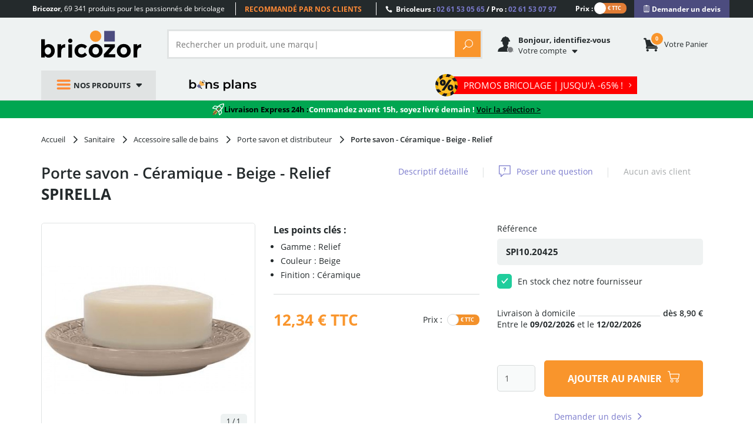

--- FILE ---
content_type: text/html; charset=utf-8
request_url: https://www.google.com/recaptcha/enterprise/anchor?ar=1&k=6LfPpyQrAAAAABzTNDIkcJHIg0yEWpUjynW4lBMx&co=aHR0cHM6Ly93d3cuYnJpY296b3IuY29tOjQ0Mw..&hl=en&v=N67nZn4AqZkNcbeMu4prBgzg&size=invisible&anchor-ms=20000&execute-ms=30000&cb=xdem208y5hmd
body_size: 48755
content:
<!DOCTYPE HTML><html dir="ltr" lang="en"><head><meta http-equiv="Content-Type" content="text/html; charset=UTF-8">
<meta http-equiv="X-UA-Compatible" content="IE=edge">
<title>reCAPTCHA</title>
<style type="text/css">
/* cyrillic-ext */
@font-face {
  font-family: 'Roboto';
  font-style: normal;
  font-weight: 400;
  font-stretch: 100%;
  src: url(//fonts.gstatic.com/s/roboto/v48/KFO7CnqEu92Fr1ME7kSn66aGLdTylUAMa3GUBHMdazTgWw.woff2) format('woff2');
  unicode-range: U+0460-052F, U+1C80-1C8A, U+20B4, U+2DE0-2DFF, U+A640-A69F, U+FE2E-FE2F;
}
/* cyrillic */
@font-face {
  font-family: 'Roboto';
  font-style: normal;
  font-weight: 400;
  font-stretch: 100%;
  src: url(//fonts.gstatic.com/s/roboto/v48/KFO7CnqEu92Fr1ME7kSn66aGLdTylUAMa3iUBHMdazTgWw.woff2) format('woff2');
  unicode-range: U+0301, U+0400-045F, U+0490-0491, U+04B0-04B1, U+2116;
}
/* greek-ext */
@font-face {
  font-family: 'Roboto';
  font-style: normal;
  font-weight: 400;
  font-stretch: 100%;
  src: url(//fonts.gstatic.com/s/roboto/v48/KFO7CnqEu92Fr1ME7kSn66aGLdTylUAMa3CUBHMdazTgWw.woff2) format('woff2');
  unicode-range: U+1F00-1FFF;
}
/* greek */
@font-face {
  font-family: 'Roboto';
  font-style: normal;
  font-weight: 400;
  font-stretch: 100%;
  src: url(//fonts.gstatic.com/s/roboto/v48/KFO7CnqEu92Fr1ME7kSn66aGLdTylUAMa3-UBHMdazTgWw.woff2) format('woff2');
  unicode-range: U+0370-0377, U+037A-037F, U+0384-038A, U+038C, U+038E-03A1, U+03A3-03FF;
}
/* math */
@font-face {
  font-family: 'Roboto';
  font-style: normal;
  font-weight: 400;
  font-stretch: 100%;
  src: url(//fonts.gstatic.com/s/roboto/v48/KFO7CnqEu92Fr1ME7kSn66aGLdTylUAMawCUBHMdazTgWw.woff2) format('woff2');
  unicode-range: U+0302-0303, U+0305, U+0307-0308, U+0310, U+0312, U+0315, U+031A, U+0326-0327, U+032C, U+032F-0330, U+0332-0333, U+0338, U+033A, U+0346, U+034D, U+0391-03A1, U+03A3-03A9, U+03B1-03C9, U+03D1, U+03D5-03D6, U+03F0-03F1, U+03F4-03F5, U+2016-2017, U+2034-2038, U+203C, U+2040, U+2043, U+2047, U+2050, U+2057, U+205F, U+2070-2071, U+2074-208E, U+2090-209C, U+20D0-20DC, U+20E1, U+20E5-20EF, U+2100-2112, U+2114-2115, U+2117-2121, U+2123-214F, U+2190, U+2192, U+2194-21AE, U+21B0-21E5, U+21F1-21F2, U+21F4-2211, U+2213-2214, U+2216-22FF, U+2308-230B, U+2310, U+2319, U+231C-2321, U+2336-237A, U+237C, U+2395, U+239B-23B7, U+23D0, U+23DC-23E1, U+2474-2475, U+25AF, U+25B3, U+25B7, U+25BD, U+25C1, U+25CA, U+25CC, U+25FB, U+266D-266F, U+27C0-27FF, U+2900-2AFF, U+2B0E-2B11, U+2B30-2B4C, U+2BFE, U+3030, U+FF5B, U+FF5D, U+1D400-1D7FF, U+1EE00-1EEFF;
}
/* symbols */
@font-face {
  font-family: 'Roboto';
  font-style: normal;
  font-weight: 400;
  font-stretch: 100%;
  src: url(//fonts.gstatic.com/s/roboto/v48/KFO7CnqEu92Fr1ME7kSn66aGLdTylUAMaxKUBHMdazTgWw.woff2) format('woff2');
  unicode-range: U+0001-000C, U+000E-001F, U+007F-009F, U+20DD-20E0, U+20E2-20E4, U+2150-218F, U+2190, U+2192, U+2194-2199, U+21AF, U+21E6-21F0, U+21F3, U+2218-2219, U+2299, U+22C4-22C6, U+2300-243F, U+2440-244A, U+2460-24FF, U+25A0-27BF, U+2800-28FF, U+2921-2922, U+2981, U+29BF, U+29EB, U+2B00-2BFF, U+4DC0-4DFF, U+FFF9-FFFB, U+10140-1018E, U+10190-1019C, U+101A0, U+101D0-101FD, U+102E0-102FB, U+10E60-10E7E, U+1D2C0-1D2D3, U+1D2E0-1D37F, U+1F000-1F0FF, U+1F100-1F1AD, U+1F1E6-1F1FF, U+1F30D-1F30F, U+1F315, U+1F31C, U+1F31E, U+1F320-1F32C, U+1F336, U+1F378, U+1F37D, U+1F382, U+1F393-1F39F, U+1F3A7-1F3A8, U+1F3AC-1F3AF, U+1F3C2, U+1F3C4-1F3C6, U+1F3CA-1F3CE, U+1F3D4-1F3E0, U+1F3ED, U+1F3F1-1F3F3, U+1F3F5-1F3F7, U+1F408, U+1F415, U+1F41F, U+1F426, U+1F43F, U+1F441-1F442, U+1F444, U+1F446-1F449, U+1F44C-1F44E, U+1F453, U+1F46A, U+1F47D, U+1F4A3, U+1F4B0, U+1F4B3, U+1F4B9, U+1F4BB, U+1F4BF, U+1F4C8-1F4CB, U+1F4D6, U+1F4DA, U+1F4DF, U+1F4E3-1F4E6, U+1F4EA-1F4ED, U+1F4F7, U+1F4F9-1F4FB, U+1F4FD-1F4FE, U+1F503, U+1F507-1F50B, U+1F50D, U+1F512-1F513, U+1F53E-1F54A, U+1F54F-1F5FA, U+1F610, U+1F650-1F67F, U+1F687, U+1F68D, U+1F691, U+1F694, U+1F698, U+1F6AD, U+1F6B2, U+1F6B9-1F6BA, U+1F6BC, U+1F6C6-1F6CF, U+1F6D3-1F6D7, U+1F6E0-1F6EA, U+1F6F0-1F6F3, U+1F6F7-1F6FC, U+1F700-1F7FF, U+1F800-1F80B, U+1F810-1F847, U+1F850-1F859, U+1F860-1F887, U+1F890-1F8AD, U+1F8B0-1F8BB, U+1F8C0-1F8C1, U+1F900-1F90B, U+1F93B, U+1F946, U+1F984, U+1F996, U+1F9E9, U+1FA00-1FA6F, U+1FA70-1FA7C, U+1FA80-1FA89, U+1FA8F-1FAC6, U+1FACE-1FADC, U+1FADF-1FAE9, U+1FAF0-1FAF8, U+1FB00-1FBFF;
}
/* vietnamese */
@font-face {
  font-family: 'Roboto';
  font-style: normal;
  font-weight: 400;
  font-stretch: 100%;
  src: url(//fonts.gstatic.com/s/roboto/v48/KFO7CnqEu92Fr1ME7kSn66aGLdTylUAMa3OUBHMdazTgWw.woff2) format('woff2');
  unicode-range: U+0102-0103, U+0110-0111, U+0128-0129, U+0168-0169, U+01A0-01A1, U+01AF-01B0, U+0300-0301, U+0303-0304, U+0308-0309, U+0323, U+0329, U+1EA0-1EF9, U+20AB;
}
/* latin-ext */
@font-face {
  font-family: 'Roboto';
  font-style: normal;
  font-weight: 400;
  font-stretch: 100%;
  src: url(//fonts.gstatic.com/s/roboto/v48/KFO7CnqEu92Fr1ME7kSn66aGLdTylUAMa3KUBHMdazTgWw.woff2) format('woff2');
  unicode-range: U+0100-02BA, U+02BD-02C5, U+02C7-02CC, U+02CE-02D7, U+02DD-02FF, U+0304, U+0308, U+0329, U+1D00-1DBF, U+1E00-1E9F, U+1EF2-1EFF, U+2020, U+20A0-20AB, U+20AD-20C0, U+2113, U+2C60-2C7F, U+A720-A7FF;
}
/* latin */
@font-face {
  font-family: 'Roboto';
  font-style: normal;
  font-weight: 400;
  font-stretch: 100%;
  src: url(//fonts.gstatic.com/s/roboto/v48/KFO7CnqEu92Fr1ME7kSn66aGLdTylUAMa3yUBHMdazQ.woff2) format('woff2');
  unicode-range: U+0000-00FF, U+0131, U+0152-0153, U+02BB-02BC, U+02C6, U+02DA, U+02DC, U+0304, U+0308, U+0329, U+2000-206F, U+20AC, U+2122, U+2191, U+2193, U+2212, U+2215, U+FEFF, U+FFFD;
}
/* cyrillic-ext */
@font-face {
  font-family: 'Roboto';
  font-style: normal;
  font-weight: 500;
  font-stretch: 100%;
  src: url(//fonts.gstatic.com/s/roboto/v48/KFO7CnqEu92Fr1ME7kSn66aGLdTylUAMa3GUBHMdazTgWw.woff2) format('woff2');
  unicode-range: U+0460-052F, U+1C80-1C8A, U+20B4, U+2DE0-2DFF, U+A640-A69F, U+FE2E-FE2F;
}
/* cyrillic */
@font-face {
  font-family: 'Roboto';
  font-style: normal;
  font-weight: 500;
  font-stretch: 100%;
  src: url(//fonts.gstatic.com/s/roboto/v48/KFO7CnqEu92Fr1ME7kSn66aGLdTylUAMa3iUBHMdazTgWw.woff2) format('woff2');
  unicode-range: U+0301, U+0400-045F, U+0490-0491, U+04B0-04B1, U+2116;
}
/* greek-ext */
@font-face {
  font-family: 'Roboto';
  font-style: normal;
  font-weight: 500;
  font-stretch: 100%;
  src: url(//fonts.gstatic.com/s/roboto/v48/KFO7CnqEu92Fr1ME7kSn66aGLdTylUAMa3CUBHMdazTgWw.woff2) format('woff2');
  unicode-range: U+1F00-1FFF;
}
/* greek */
@font-face {
  font-family: 'Roboto';
  font-style: normal;
  font-weight: 500;
  font-stretch: 100%;
  src: url(//fonts.gstatic.com/s/roboto/v48/KFO7CnqEu92Fr1ME7kSn66aGLdTylUAMa3-UBHMdazTgWw.woff2) format('woff2');
  unicode-range: U+0370-0377, U+037A-037F, U+0384-038A, U+038C, U+038E-03A1, U+03A3-03FF;
}
/* math */
@font-face {
  font-family: 'Roboto';
  font-style: normal;
  font-weight: 500;
  font-stretch: 100%;
  src: url(//fonts.gstatic.com/s/roboto/v48/KFO7CnqEu92Fr1ME7kSn66aGLdTylUAMawCUBHMdazTgWw.woff2) format('woff2');
  unicode-range: U+0302-0303, U+0305, U+0307-0308, U+0310, U+0312, U+0315, U+031A, U+0326-0327, U+032C, U+032F-0330, U+0332-0333, U+0338, U+033A, U+0346, U+034D, U+0391-03A1, U+03A3-03A9, U+03B1-03C9, U+03D1, U+03D5-03D6, U+03F0-03F1, U+03F4-03F5, U+2016-2017, U+2034-2038, U+203C, U+2040, U+2043, U+2047, U+2050, U+2057, U+205F, U+2070-2071, U+2074-208E, U+2090-209C, U+20D0-20DC, U+20E1, U+20E5-20EF, U+2100-2112, U+2114-2115, U+2117-2121, U+2123-214F, U+2190, U+2192, U+2194-21AE, U+21B0-21E5, U+21F1-21F2, U+21F4-2211, U+2213-2214, U+2216-22FF, U+2308-230B, U+2310, U+2319, U+231C-2321, U+2336-237A, U+237C, U+2395, U+239B-23B7, U+23D0, U+23DC-23E1, U+2474-2475, U+25AF, U+25B3, U+25B7, U+25BD, U+25C1, U+25CA, U+25CC, U+25FB, U+266D-266F, U+27C0-27FF, U+2900-2AFF, U+2B0E-2B11, U+2B30-2B4C, U+2BFE, U+3030, U+FF5B, U+FF5D, U+1D400-1D7FF, U+1EE00-1EEFF;
}
/* symbols */
@font-face {
  font-family: 'Roboto';
  font-style: normal;
  font-weight: 500;
  font-stretch: 100%;
  src: url(//fonts.gstatic.com/s/roboto/v48/KFO7CnqEu92Fr1ME7kSn66aGLdTylUAMaxKUBHMdazTgWw.woff2) format('woff2');
  unicode-range: U+0001-000C, U+000E-001F, U+007F-009F, U+20DD-20E0, U+20E2-20E4, U+2150-218F, U+2190, U+2192, U+2194-2199, U+21AF, U+21E6-21F0, U+21F3, U+2218-2219, U+2299, U+22C4-22C6, U+2300-243F, U+2440-244A, U+2460-24FF, U+25A0-27BF, U+2800-28FF, U+2921-2922, U+2981, U+29BF, U+29EB, U+2B00-2BFF, U+4DC0-4DFF, U+FFF9-FFFB, U+10140-1018E, U+10190-1019C, U+101A0, U+101D0-101FD, U+102E0-102FB, U+10E60-10E7E, U+1D2C0-1D2D3, U+1D2E0-1D37F, U+1F000-1F0FF, U+1F100-1F1AD, U+1F1E6-1F1FF, U+1F30D-1F30F, U+1F315, U+1F31C, U+1F31E, U+1F320-1F32C, U+1F336, U+1F378, U+1F37D, U+1F382, U+1F393-1F39F, U+1F3A7-1F3A8, U+1F3AC-1F3AF, U+1F3C2, U+1F3C4-1F3C6, U+1F3CA-1F3CE, U+1F3D4-1F3E0, U+1F3ED, U+1F3F1-1F3F3, U+1F3F5-1F3F7, U+1F408, U+1F415, U+1F41F, U+1F426, U+1F43F, U+1F441-1F442, U+1F444, U+1F446-1F449, U+1F44C-1F44E, U+1F453, U+1F46A, U+1F47D, U+1F4A3, U+1F4B0, U+1F4B3, U+1F4B9, U+1F4BB, U+1F4BF, U+1F4C8-1F4CB, U+1F4D6, U+1F4DA, U+1F4DF, U+1F4E3-1F4E6, U+1F4EA-1F4ED, U+1F4F7, U+1F4F9-1F4FB, U+1F4FD-1F4FE, U+1F503, U+1F507-1F50B, U+1F50D, U+1F512-1F513, U+1F53E-1F54A, U+1F54F-1F5FA, U+1F610, U+1F650-1F67F, U+1F687, U+1F68D, U+1F691, U+1F694, U+1F698, U+1F6AD, U+1F6B2, U+1F6B9-1F6BA, U+1F6BC, U+1F6C6-1F6CF, U+1F6D3-1F6D7, U+1F6E0-1F6EA, U+1F6F0-1F6F3, U+1F6F7-1F6FC, U+1F700-1F7FF, U+1F800-1F80B, U+1F810-1F847, U+1F850-1F859, U+1F860-1F887, U+1F890-1F8AD, U+1F8B0-1F8BB, U+1F8C0-1F8C1, U+1F900-1F90B, U+1F93B, U+1F946, U+1F984, U+1F996, U+1F9E9, U+1FA00-1FA6F, U+1FA70-1FA7C, U+1FA80-1FA89, U+1FA8F-1FAC6, U+1FACE-1FADC, U+1FADF-1FAE9, U+1FAF0-1FAF8, U+1FB00-1FBFF;
}
/* vietnamese */
@font-face {
  font-family: 'Roboto';
  font-style: normal;
  font-weight: 500;
  font-stretch: 100%;
  src: url(//fonts.gstatic.com/s/roboto/v48/KFO7CnqEu92Fr1ME7kSn66aGLdTylUAMa3OUBHMdazTgWw.woff2) format('woff2');
  unicode-range: U+0102-0103, U+0110-0111, U+0128-0129, U+0168-0169, U+01A0-01A1, U+01AF-01B0, U+0300-0301, U+0303-0304, U+0308-0309, U+0323, U+0329, U+1EA0-1EF9, U+20AB;
}
/* latin-ext */
@font-face {
  font-family: 'Roboto';
  font-style: normal;
  font-weight: 500;
  font-stretch: 100%;
  src: url(//fonts.gstatic.com/s/roboto/v48/KFO7CnqEu92Fr1ME7kSn66aGLdTylUAMa3KUBHMdazTgWw.woff2) format('woff2');
  unicode-range: U+0100-02BA, U+02BD-02C5, U+02C7-02CC, U+02CE-02D7, U+02DD-02FF, U+0304, U+0308, U+0329, U+1D00-1DBF, U+1E00-1E9F, U+1EF2-1EFF, U+2020, U+20A0-20AB, U+20AD-20C0, U+2113, U+2C60-2C7F, U+A720-A7FF;
}
/* latin */
@font-face {
  font-family: 'Roboto';
  font-style: normal;
  font-weight: 500;
  font-stretch: 100%;
  src: url(//fonts.gstatic.com/s/roboto/v48/KFO7CnqEu92Fr1ME7kSn66aGLdTylUAMa3yUBHMdazQ.woff2) format('woff2');
  unicode-range: U+0000-00FF, U+0131, U+0152-0153, U+02BB-02BC, U+02C6, U+02DA, U+02DC, U+0304, U+0308, U+0329, U+2000-206F, U+20AC, U+2122, U+2191, U+2193, U+2212, U+2215, U+FEFF, U+FFFD;
}
/* cyrillic-ext */
@font-face {
  font-family: 'Roboto';
  font-style: normal;
  font-weight: 900;
  font-stretch: 100%;
  src: url(//fonts.gstatic.com/s/roboto/v48/KFO7CnqEu92Fr1ME7kSn66aGLdTylUAMa3GUBHMdazTgWw.woff2) format('woff2');
  unicode-range: U+0460-052F, U+1C80-1C8A, U+20B4, U+2DE0-2DFF, U+A640-A69F, U+FE2E-FE2F;
}
/* cyrillic */
@font-face {
  font-family: 'Roboto';
  font-style: normal;
  font-weight: 900;
  font-stretch: 100%;
  src: url(//fonts.gstatic.com/s/roboto/v48/KFO7CnqEu92Fr1ME7kSn66aGLdTylUAMa3iUBHMdazTgWw.woff2) format('woff2');
  unicode-range: U+0301, U+0400-045F, U+0490-0491, U+04B0-04B1, U+2116;
}
/* greek-ext */
@font-face {
  font-family: 'Roboto';
  font-style: normal;
  font-weight: 900;
  font-stretch: 100%;
  src: url(//fonts.gstatic.com/s/roboto/v48/KFO7CnqEu92Fr1ME7kSn66aGLdTylUAMa3CUBHMdazTgWw.woff2) format('woff2');
  unicode-range: U+1F00-1FFF;
}
/* greek */
@font-face {
  font-family: 'Roboto';
  font-style: normal;
  font-weight: 900;
  font-stretch: 100%;
  src: url(//fonts.gstatic.com/s/roboto/v48/KFO7CnqEu92Fr1ME7kSn66aGLdTylUAMa3-UBHMdazTgWw.woff2) format('woff2');
  unicode-range: U+0370-0377, U+037A-037F, U+0384-038A, U+038C, U+038E-03A1, U+03A3-03FF;
}
/* math */
@font-face {
  font-family: 'Roboto';
  font-style: normal;
  font-weight: 900;
  font-stretch: 100%;
  src: url(//fonts.gstatic.com/s/roboto/v48/KFO7CnqEu92Fr1ME7kSn66aGLdTylUAMawCUBHMdazTgWw.woff2) format('woff2');
  unicode-range: U+0302-0303, U+0305, U+0307-0308, U+0310, U+0312, U+0315, U+031A, U+0326-0327, U+032C, U+032F-0330, U+0332-0333, U+0338, U+033A, U+0346, U+034D, U+0391-03A1, U+03A3-03A9, U+03B1-03C9, U+03D1, U+03D5-03D6, U+03F0-03F1, U+03F4-03F5, U+2016-2017, U+2034-2038, U+203C, U+2040, U+2043, U+2047, U+2050, U+2057, U+205F, U+2070-2071, U+2074-208E, U+2090-209C, U+20D0-20DC, U+20E1, U+20E5-20EF, U+2100-2112, U+2114-2115, U+2117-2121, U+2123-214F, U+2190, U+2192, U+2194-21AE, U+21B0-21E5, U+21F1-21F2, U+21F4-2211, U+2213-2214, U+2216-22FF, U+2308-230B, U+2310, U+2319, U+231C-2321, U+2336-237A, U+237C, U+2395, U+239B-23B7, U+23D0, U+23DC-23E1, U+2474-2475, U+25AF, U+25B3, U+25B7, U+25BD, U+25C1, U+25CA, U+25CC, U+25FB, U+266D-266F, U+27C0-27FF, U+2900-2AFF, U+2B0E-2B11, U+2B30-2B4C, U+2BFE, U+3030, U+FF5B, U+FF5D, U+1D400-1D7FF, U+1EE00-1EEFF;
}
/* symbols */
@font-face {
  font-family: 'Roboto';
  font-style: normal;
  font-weight: 900;
  font-stretch: 100%;
  src: url(//fonts.gstatic.com/s/roboto/v48/KFO7CnqEu92Fr1ME7kSn66aGLdTylUAMaxKUBHMdazTgWw.woff2) format('woff2');
  unicode-range: U+0001-000C, U+000E-001F, U+007F-009F, U+20DD-20E0, U+20E2-20E4, U+2150-218F, U+2190, U+2192, U+2194-2199, U+21AF, U+21E6-21F0, U+21F3, U+2218-2219, U+2299, U+22C4-22C6, U+2300-243F, U+2440-244A, U+2460-24FF, U+25A0-27BF, U+2800-28FF, U+2921-2922, U+2981, U+29BF, U+29EB, U+2B00-2BFF, U+4DC0-4DFF, U+FFF9-FFFB, U+10140-1018E, U+10190-1019C, U+101A0, U+101D0-101FD, U+102E0-102FB, U+10E60-10E7E, U+1D2C0-1D2D3, U+1D2E0-1D37F, U+1F000-1F0FF, U+1F100-1F1AD, U+1F1E6-1F1FF, U+1F30D-1F30F, U+1F315, U+1F31C, U+1F31E, U+1F320-1F32C, U+1F336, U+1F378, U+1F37D, U+1F382, U+1F393-1F39F, U+1F3A7-1F3A8, U+1F3AC-1F3AF, U+1F3C2, U+1F3C4-1F3C6, U+1F3CA-1F3CE, U+1F3D4-1F3E0, U+1F3ED, U+1F3F1-1F3F3, U+1F3F5-1F3F7, U+1F408, U+1F415, U+1F41F, U+1F426, U+1F43F, U+1F441-1F442, U+1F444, U+1F446-1F449, U+1F44C-1F44E, U+1F453, U+1F46A, U+1F47D, U+1F4A3, U+1F4B0, U+1F4B3, U+1F4B9, U+1F4BB, U+1F4BF, U+1F4C8-1F4CB, U+1F4D6, U+1F4DA, U+1F4DF, U+1F4E3-1F4E6, U+1F4EA-1F4ED, U+1F4F7, U+1F4F9-1F4FB, U+1F4FD-1F4FE, U+1F503, U+1F507-1F50B, U+1F50D, U+1F512-1F513, U+1F53E-1F54A, U+1F54F-1F5FA, U+1F610, U+1F650-1F67F, U+1F687, U+1F68D, U+1F691, U+1F694, U+1F698, U+1F6AD, U+1F6B2, U+1F6B9-1F6BA, U+1F6BC, U+1F6C6-1F6CF, U+1F6D3-1F6D7, U+1F6E0-1F6EA, U+1F6F0-1F6F3, U+1F6F7-1F6FC, U+1F700-1F7FF, U+1F800-1F80B, U+1F810-1F847, U+1F850-1F859, U+1F860-1F887, U+1F890-1F8AD, U+1F8B0-1F8BB, U+1F8C0-1F8C1, U+1F900-1F90B, U+1F93B, U+1F946, U+1F984, U+1F996, U+1F9E9, U+1FA00-1FA6F, U+1FA70-1FA7C, U+1FA80-1FA89, U+1FA8F-1FAC6, U+1FACE-1FADC, U+1FADF-1FAE9, U+1FAF0-1FAF8, U+1FB00-1FBFF;
}
/* vietnamese */
@font-face {
  font-family: 'Roboto';
  font-style: normal;
  font-weight: 900;
  font-stretch: 100%;
  src: url(//fonts.gstatic.com/s/roboto/v48/KFO7CnqEu92Fr1ME7kSn66aGLdTylUAMa3OUBHMdazTgWw.woff2) format('woff2');
  unicode-range: U+0102-0103, U+0110-0111, U+0128-0129, U+0168-0169, U+01A0-01A1, U+01AF-01B0, U+0300-0301, U+0303-0304, U+0308-0309, U+0323, U+0329, U+1EA0-1EF9, U+20AB;
}
/* latin-ext */
@font-face {
  font-family: 'Roboto';
  font-style: normal;
  font-weight: 900;
  font-stretch: 100%;
  src: url(//fonts.gstatic.com/s/roboto/v48/KFO7CnqEu92Fr1ME7kSn66aGLdTylUAMa3KUBHMdazTgWw.woff2) format('woff2');
  unicode-range: U+0100-02BA, U+02BD-02C5, U+02C7-02CC, U+02CE-02D7, U+02DD-02FF, U+0304, U+0308, U+0329, U+1D00-1DBF, U+1E00-1E9F, U+1EF2-1EFF, U+2020, U+20A0-20AB, U+20AD-20C0, U+2113, U+2C60-2C7F, U+A720-A7FF;
}
/* latin */
@font-face {
  font-family: 'Roboto';
  font-style: normal;
  font-weight: 900;
  font-stretch: 100%;
  src: url(//fonts.gstatic.com/s/roboto/v48/KFO7CnqEu92Fr1ME7kSn66aGLdTylUAMa3yUBHMdazQ.woff2) format('woff2');
  unicode-range: U+0000-00FF, U+0131, U+0152-0153, U+02BB-02BC, U+02C6, U+02DA, U+02DC, U+0304, U+0308, U+0329, U+2000-206F, U+20AC, U+2122, U+2191, U+2193, U+2212, U+2215, U+FEFF, U+FFFD;
}

</style>
<link rel="stylesheet" type="text/css" href="https://www.gstatic.com/recaptcha/releases/N67nZn4AqZkNcbeMu4prBgzg/styles__ltr.css">
<script nonce="5tTsN8wDpaRQnUU2LaaN0w" type="text/javascript">window['__recaptcha_api'] = 'https://www.google.com/recaptcha/enterprise/';</script>
<script type="text/javascript" src="https://www.gstatic.com/recaptcha/releases/N67nZn4AqZkNcbeMu4prBgzg/recaptcha__en.js" nonce="5tTsN8wDpaRQnUU2LaaN0w">
      
    </script></head>
<body><div id="rc-anchor-alert" class="rc-anchor-alert"></div>
<input type="hidden" id="recaptcha-token" value="[base64]">
<script type="text/javascript" nonce="5tTsN8wDpaRQnUU2LaaN0w">
      recaptcha.anchor.Main.init("[\x22ainput\x22,[\x22bgdata\x22,\x22\x22,\[base64]/[base64]/[base64]/bmV3IHJbeF0oY1swXSk6RT09Mj9uZXcgclt4XShjWzBdLGNbMV0pOkU9PTM/bmV3IHJbeF0oY1swXSxjWzFdLGNbMl0pOkU9PTQ/[base64]/[base64]/[base64]/[base64]/[base64]/[base64]/[base64]/[base64]\x22,\[base64]\\u003d\x22,\[base64]/[base64]/CpCpJwqLDgCRIU8KDwodgRsOHw67DllnDr8OfwrXDumxNNibDocK8K1HDslJHKR/[base64]/[base64]/CjcO7WzfCnAsbwrfCnG4xwpJUw7DDo8KAw6IIL8O2wpHDl2bDrm7Dq8KcMktxU8Opw5LDlsKyCWV2w5zCk8Kdwqp2L8Oww6HDrUhcw5bDsxc6wpLDlyo2wo59A8K2wosew5llacOhe2jCmQFdd8K5wr7CkcOAw4/CvsO1w6VZTC/CjMOpwqfCgzttasOGw6ZYZ8OZw5Z6TsOHw5LDkgp8w41JworCiS9KYcOWwr3Dl8OSM8KZwpDDrsK6fsO5wqrChyF0SXEMXxfDvMOew4FeH8OFJxxSw4bDn07DhTvDkWQtMsKxw4Ybc8Kcwqxiw4HDgMOJOVrDscKsQW3Ckn7CkcOiDMOGw4/[base64]/DisKgIcO6B8KQM2Yoc2UbNiPCtjvDocKEw5rCn8K5wpllw6bDoTrCiwTCmTHCjsOUw6HCuMO+wqJ0wrUjKx1/QElNw7DDhEPDtzTCpXnCjsOWNn1qdlg0wo0/wo4JVMK8w58jZljDkMOiw4HDqMK+MsOrdcK5wrLCnsO+w4TCkGzCrcOwwo3DpMOvADUTwpDCiMKuwpLDonU7w5XDjcKFwoTDkBUPw6AHLcKoVx/DvMK4w5t8ZMOkP3vDpUthPkJXO8K6w4Z/cBTDo1HDgCBuOA5XZW3Cm8KywqzCmizCjicxNlx3wox/EFwjw7DCuMKDwoEbw71/w4fCicKywoUcwpgawprDkUjCrxTCk8Obwq/CvxHDjWzDksOAw4Aew5ppw4JSbcKSw47DnmsiBsKnw5IwLsO4MMO7McK/XCgsE8KtVsKecXEGESgTw4xxwprDuncgcMKmBURWwrNRPAvCqTbCtcOvwq4jw6PCgsOzwoTCoGfDvm8WwroHbsOsw55hw7bDm8OnPcOPw7/CoAI5w5ksGMK0wrIIRnY7w7zDhMKsJsO7w7YxbADCtcOJRsK7w7LCosONw4hTI8OhwpbClMKjXsKRWi/DhMO/woXCtRTDqzjCisKmwpvCvsO7ccOKwrPCrMO1SlfCnUvDnQ/DrcOawo9kwp/DuRcOw7l5wo9/PcKowrnCrCDDmcKFEcKXHAR0KsKJIzPClMOmAxtCDcKnAsKSw6FgwqHCvTpsOMOZwoEJRAzDhsKaw5zDg8KUwrRaw67Ct38absKfw6hDXxHDpcKCbcKrwrPDnsOySsOxQ8Klwq9UfWQdwofDjCsscsOPwo/CnAsAdsKYwqJIwqUkOB47wp1RGBY6wq1PwoYRbTBGwrjDmcOfwq4/[base64]/Dv8OFwo4gw5LCiMKtw7c0wrnDqMOpw4PDs0VPw7TCswvDjMKrPF3CkCfDhhHChR5GCMKrIlbDszVYw45ww6dTwqDDpmo/wqlywoDDoMKFw6dvwqPDp8OqNWxMesKxKMO+RcK9wrXDhgnCsQ7Cpnwjwo3CthHDgFFJEcK4w5DCk8O4w6vCv8OVwpjCjsODOsOcwrLDk1/DhAzDnMOuScKFOcKGCx5Lw5/ClzTCscOqTsK8WsKfIA40QcOTd8OiVA3DqyhwbMKVw43DlcOcw7zCtW0lw7wJw6Ilwpl/wrrCkR7DvGMVw4nDplvCg8OqfAp9w7BEw5VEwpsyNsOzw68JAcOowpnCmMKPB8KsUTQAw7bCtsK1fwVMGCzDu8Kxw5zDnXrDqTfDrsKHJgDCjMKQw4jCtis8UcOowrc/[base64]/NsOqw6lyw5DDjwZLJFdiM8O/wrpaZ01CSWhMwopQw4wPJH1VJsOsw4Nrwo8ZbVA7AnZ0DBbDrsOOaiFWw67Cn8KsK8KjB1vDnhzDtxQFbDvDp8KMRMKqesOFw6fDsUDDiUdew4bCqi3ClcKVw7AJfcO5w5l0wosPwrjDoMOrw6HDt8KrGsOBbgBUQcOSJ2okOsKiw5jDs2/CncOvwqLDjcOaTGbDqwgYAsK8KQXCtsK4NcOhHyDCosKsVsKFIsKIwr3CuVldw5wowoLDj8O4wpN4dQrDhMOUw4QoCjVXw5hwTcOxPBfDusOGTFo9w5zCiklWFsOTZS3DucOgw4XCmy/[base64]/CmcKowrcgw5/[base64]/ClG3CjsOdPMKrYXAvIcOswq7DggPCgMKGacKQwqTCp3DDhVUjKsK/[base64]/wo/DoMOfQMKTw4vDnsKUR8KTFsKGD8OpMHbCmQnDmTFiw7HCpThaJVfCmMOgGsODw4tdwrA+bMObwqzCqsKadyPDui9FwqLCrjHDsmhzwo9Ww77DiAwkM1kgw7HChRhHwrLDt8O5w4cqwpgIw5fCvMK2aCwJAhHDp1V5cMOiC8OWRn/[base64]/CicOTwrdUDHFWwp/DuMKGY8OrY3dkwq8wP14gbMOAeQIWRsOUAMOHw4/Dl8KqcWLCjcO5TANbDyZXw7DCii3DjlvDqGElb8KLQyfClVhCTcKgS8O1HMOrw7nDicKcMDA8w5vCgMO2w7oCRU1qXHLDli9mw7nChMKGXHjCkHBCFDbDvFzDn8KFMAJsFV3Dl0RQw48HwojCgsOmwrXDoD7DjcKgEsOlw5TCihhlwp/CiW3Du3gVUHHDkSdzwos2DcO5w4UMw5ZkwqoJwp45wqBYG8O+w6kcw7bCpB4XSHLCjMOGTsO8L8Ojw7EGJ8ObPS3ChnkFw6rCmBfDmx57wrY/w6NUIxg0UDPDgjDDgsORHcOOVUfDpcKFwpVuAD1ew4DCucKNew/DggVew4nDlMKawp3CrcKCWMKBXxl+YSp+wogewpZmw4xrwqrCpGXDm3nDoxV/[base64]/Hg/DnsOmwqkQFsKUWcOpL1DDlcKkw61tFUBXcgrChiLDrcK5ORjCp2l2w4nDlz/DkBbClcKpJ2TDnU3Ck8OuYk0/woMpw5JCO8ONPVkJw5HCqVTCtsK8G2nDhkrCtj53wo3Dr3fDksKgwqTCojxxVcK7VcKaw7JOV8Kuw5s/UcOVwqPChAdzTA8iPmPDnj5KwowWN3Q8dEgCw7Iqwq7DsBRvPMOjdRjDi33DjF/Dr8OSfMK/w6RXQDAZw6cSW10jR8O8UXRxwpzDsXA5wrJtUMKOMTU3BMODw6PDlcKewrfDgMO1QsOUwpZCacOHw47DtMOHw4jDgmEhYRvCqmUxwpzCj0nCrTAPwroENcOHwp3DkcOAw6/CqcKCCTjDohQ+wqDDkcONLcONw5lLw63DjW3DkCfDn3vCqkJJfsOBTCPDpQ9zw7LDrnM+wpZMw5w2dW/Dm8OpSMKzd8KDSsO1OsKWSsOycDEWBMOdVMOibUlLw6rCphbCijPCqADCkULDuU16w54IFsOXaFktwpnCszhBIVjCjngxwozDnGjCkcK+w7DCrhtQw4fCsF0lwpvCucKzw5/DlsO0aXPCmsKLaww/wpRwwo8ZwqTDkmLCsSDDhlpzdMK9w5tWTcOQwqMMDQXDn8KTallaMsKKwo/Dry3CnnQaEikow7nCiMOHO8Ogwpxowo1TwqELw6FHe8Kjw7LDkMO4LDzDicO+wobCmcOEF13CssOWwqrCuknDrmLDkMO5YTR8RcKbw618w5LCqH/[base64]/[base64]/CmD3Dg8KvBBnDkcOZwrrDvsKuw600by4Sw4knMMOsKcOwBEDDvsKTwprCq8OoFMOSwqA7LcOywoLCncKYw59CLcK2c8K3UjfCpcOkw7sOwo5cwonDr2TCj8Oew4/[base64]/CkE/DpWgVDETDlD1+KsK3dcKAwqEwY8OTQMKyPB0WwrfCicKjRS/CkMOPwqY9bCzDssOuw4wkw5cDJ8KIGMKoSlHCkE9obsKxwq/DvE5easOoQcOlw4gZH8OrwpAjMEgjwo08JWDCpMO6w5lgRw3CnFd2O0TCvBdYBMO6w5DDolEVwpTChcK/w7QGVcKIw6LDtsKxDcOcw4fCgCDDszZ+e8K4woN8w7VVLsOywpo3U8KEw57CiXZSRQ7Ct3sNUXYrw4bCuS/DmcK4w6bDi1xrEcK5JzjCtl7DsyLDrxfCvRHDo8KowqvDvDZ6w5Ewe8OhwqTCk23CtMOYVMOgw6XDpjgfZUnDq8OxwqTDgm9Raw3DvMKTYMOjw6pswonCucOwRVXCmELDvRLCvMKTwq/Du11iQ8OEL8OLEsKawpJ3wpvCiw/Dk8OZw74MPsKEPMKtbMKJXMKSw6hyw4p6wqIxecK/[base64]/CkTA6PcOcw4dPDUAcWGsOeVUNX8Oew6N3bhvDjUHCsyMSMknCusOQw6xnRCtswqAhYmtiIyVbw6Nkw7QRwogIwpXClRzDomPCnj/[base64]/CiXfDgTNGwqbChMKaH8OJw7h0ZcK2fwMTwqVRwqEhfsKjGsKtc8KCcTYhwpTCv8OsYncSZA5lEHh+ZGnDiCBYAsOFD8OEwqbDssK/[base64]/[base64]/Dj8KqVHF8w5hzwqpgXMKqXcOPccOhcURLbsOqbxfDlsKKVcKmeUJvw5XDn8Ksw47CpsK4Dzpcw5sTPTbDkErDkcO7M8KtwqDDtx7Ds8Orw5dfw5EWwpJIwpVuw4zDlQplw60pcCJQwoLDssKGw5PDpsKlwpLDv8KHw4E/ZV4+H8KPw40/VmVMBBICPwfDvsKMwotHMsKQw4EpNcKZWE3DjkTDiMKwwrfDl2gJwqXClxNSXsK9w5PDklMFPcODdlnDs8KRwrfDi8K6NMObVcOOwprCmzDDtT1/FCzCt8K1CcKCw6rCrWbDv8Oiw71nw6jCtVXCpUHCpcOSSMObw44wW8OMw4vDv8OEw6FCwqTDhWXCukRJZSIvO1cEJ8OlVHzDiQ7DgMOLwoDDr8O8w6sxw4jCiBMuwooDwr7DnsK8Two1OMKgZcO4aMKCwr3ChsKfw4/DiiDDjFMmKcOuJsOlCMKaV8Ksw6TCgF5Pwq/Dkls6wpRtw7QUwoDDlMK8wqTDsg/CrEjDusOoOSvDgTLCnsOVNG15w6g7w4TDvMOWwpoCHCHDtcO/GUkkPkI+HMO+wrZWwoZpLTFRw65cwoTDscOUw6TDjcORwqlYNsKcw5JSwrLDvsOWw6MmGsOLZnHDs8O2wogaLMOAwrXDmcO/KMKxwrgrwqxTw7hfwrvDgMKPw79+w4nCi1/[base64]/[base64]/DisKtI8K2w6jDgTJmJAYawqUHR8OYwrPCiih/DMK+VnTDg8OMw75tw7MnD8OSDBzDnCXCiyMPw6Qlw4vDrsKRw4rCm08AIF9pWcONB8OBf8Oqw6XDkw9lwonCvcObZx4GfcOGYMOIw4bDvsOkOkPDqMKaw4Ebw6ErSQjDucKIfy/CnXZmw6zCr8KCVsKbwrvCs09Hw5zDpcOcJsOdK8OMw4Vyd0LCgTloYgJGwrbCiwYlPcKAwpXCjBfDnsO5wpNpFynDqjzCnMOxwrktKQFGw5QmU2jDuzPCsMOFDhY8w5XCvUs/SHc+W3ogbS7Doxxjw78zwqlhJ8KjwotTdsOhAcKQw45Jwo0hYQQ7w4DDlmE9w4B3E8Kew6sSwqLCgEvCmxRZYsOgw6cRwrpff8OkwqfDuyTCkC/Ds8KQw4nDi1R3Xw5+wqHDhjMVw4/[base64]/[base64]/w7TDksK2fAtdwp1oDArCj8OywrEywrp7woXCiUDCkcKFBFrChwpyEcOAegLDmwU2SMKXwqJBHn9sWMOew6xiCsKEHcONDXxAIgzCvsK/QcOscE/Cj8KDBXLCvSzCsxAqw4rDhE8hZ8OLwqfCsl0vAD0yw5TDscOaTw0UHcO3EsOsw6rDuXPDssOLbMOUw5V/w6LCp8OYw4nDv13Cg3DCrMOGwoDChWfCp2bCjsKFw5gYw4Q7wrZoSUt0w4LDm8Kywo0twrjDpMKkZMOHwq8UDsO2w7IlP17CgyAhw5FUw4ElwooHwo7CuMOZcUTCp03DuBbCpxvDrsKawqTCucO5aMOxccOrSFBDw4ZMw77Cq2DDmcOhJMKnw6Ncw6/Dgx1iPxLCly7CkBMxwqbDmTdnXArDpcODYBpjwp9MEsOaR3PDqwcpMsOBw5x5w7DDl8KlMx/Du8Kjwr93LMOnDw3Dry9Bw4NfwoMCAGtfw6nDlcO9w6EWOklZSgfCtcKyCcK1YsO7wrVYOTdcwrwXw7HDjVwCw4nCsMKwMsO7UsKQDsOXH1jCtTcxVTbDvsOyw65pHcOvw57DlcK8YCzDiSXDiMOfDMKjwokSwr7CrMOewprDqMKwZ8ORw4XClEM+DcO6wq/[base64]/w7N9w4F8J2zDusO3GcKCfMOtVFhiwpnDrH5CKUzCv1FFKcK6Lxt3wozCn8K+H2fDvcK/OcKEw4/Ci8OhKsOhwoNiwonCpMOmF8KRw43DjcKMH8K5C3TDjQ/[base64]/G0ppK8KIwo9Xw5HCgCbDn3nDsGzDiMOvwrHCpHvCtcKIwqvDk0DDhcOgw57Cmw8Rw6MSw7lew6cVVHYmXsKqw70wwqbDp8KxwrbDp8KMaS7CgcKXbhY6fcKyccOyfMKRw7VjDsKvwrsZUh/DlMK2woLCsmFOwqjCrSzDiCjCpjYbCEpuwrLCmnzCrsK9BMOCwroBNsKkC8OPwr/CulJ/[base64]/Cr0RFG2Qtw5UXw6zDvFnCtXvDr8OowrMYw4rComgROzhjwrrCpSwoDyNrAmbCv8OJw4gxwpc1w5hNE8KsOsKnw6ICwow7YVTDqcKyw55Aw7nDnhEFwoEfacKJw5vDgMKXQ8KZOnnDu8KLw4zDkwJldDMUw40lOcOPQsKqQx7DjsOVw4/Dh8KgHsO1DwItB2Ibwq3CrRpDw5jDgWHCtGsbwrnCkMOgw7fDnBjDj8K/[base64]/CvXdaQS3CgDwHZsOdZBLDtAJyVX3CmsOGVTPCsXUiwpd1MsOPVsKzw7PDvcO4wq91wo/ClR7Du8KTwpHCrnQBwqrCuMKKwrVCwrR3M8Oyw5AdI8OeT0UpwqvDhMOGw4JXw5JJwqbCk8OeY8O9GcK1HMKdDsOAw6kMH1PDuHTCv8OKwoQJScOnV8KzLQ/Dt8KUwp0jwrnCpBrDuiLCocKYw5Jcw4sITMKiwrvDkMOXI8KRYsOswonCjWAbw4pyUgZvwr80wp8tw68zSQM0wp3CthE4QcKiwoZFw5rDsQTCjBJ2RUvDgFnCt8OSwr5rw5bCnRjDrcONwrTCj8OXX35YwrHDtMOwWsOCw7/DtTrCqVDCnsK1w7vDqsKVG0TDtmvCtg7DjMKmJMKCZAB3JkMHwpjDvjlJw6bCr8OiScOpwpnDgUV7wrtfVcKAwrkGJzxSMT/CpHzCgFBtRsOTw7N5TcOsw5ovRQbCnGMSw6zDncKJJcOaeMKXKsOrwofChsKtw5VRwp9MQ8O+dkvCmFZbw7vDrx/DqhEEw6AlGsOVwrt9wp/[base64]/DjjRzw7VWw6jCs3zCoAxAW8OjfSV8w7zCkMKsdHDCtzzDsMKWw6dewq0Bw5pZWRjCoWfClcKhwr0jwoEKbSgtw7Q8ZsOSUcOxPMOYw7VOwoHDswI+w47DocKCRwLCrMKzw7RuwpPCk8K4CcOSZ1jCrhfDoT7CoW3Ckh/DvWtTwpVRwqXDlcOew75kwokmOsKCJwRDw6HCgcKsw6bCrmBrwp0Gwp3Ck8K7w7NLcwbCtMK9CsKDw4Zmw4rDlsK/UMKAbEVvw4xOf10swp7DpHTDuxnCv8Kgw6gqCnLDpsKcIcK8wrNqMSbDtcKvDMKgw57CvMOFT8KGHjYHTsObCmwPwrLDvcKgE8Oow7wFKMKoQ3wlTkcMwqBBa8Ogw7rCkTXCiSbDo3E9wqTCuMOxw4vCpcOzRMOYRDwHwqE0w5RPRsKKw5R9JSd2wq0HYlAVHcOGw4/[base64]/CqhxjMxrCmHHDixjCssOvDMKZw4LDigbCsxfDjsOfQF4aUsOKLcKAansKPT5Lwo/CjnZfw7fCt8KdwqkQwqLCg8KLw5w7PHk/N8Opw53DoUpnMsK7az4gPiRBw5JIBMKswqjDkBpxEX1BN8Onwosuwo4zwo3CvsOvwqMldMOTM8OaRC/CsMOow6YjOsKmIC0/RsOrKDbCtRISw6Q3M8OaN8OHwrpZTDYKecK0BAHDkBgmbC3ClELCuDZyFMOaw7vCtMK0WyFrwpAEwrpQw7dWQQ8cwpwxwpLCnSXDgcKpHUEOE8OQFCcvwpIHX2AGEjpCTjsEScKgUcOPN8O2BDHDpQHDrkYYwrFVRCMsw6/Dt8KUw6PDjsKSZTLDmhhBw7VXw49AX8KqSV3DlHopbMOoKsK2w5jDnsKqcllBJsOdHE9Qw7TCslUTNWRbTRBQW2UbW8KdUMKmwoIGNcOOJsOnOMKmHcO0P8OMO8KGKMOiw4YywrchUcOcw4JLag0+EE1jOsKbYSoXLlFlwqDDs8Ogwp56w698w5YGwodhFTR/[base64]/[base64]/dhbCu8K/L1rDp8OFVHnCjQ/DhXxucsKgwpLDk8KDwrB5PMKMWsK5wq0bw7PCvWVDMMKRYMOlRCsHw7XDpVZ0wowpJsKRUsOsN2nDtVANQsOPwqHCnh/CicOue8O2SXJuA1pww49ULCLDinY0w7/[base64]/w6tJwqDDp8KVw7/DjDYxCsOrw7HDg8KvXMOVwoLDqMKBw4jCnxJiw45KwolAw5lSwrHCjhhyw7ZLWQPDksKAJBvDv2jDhcOJJMOsw4Nyw744A8K3wqPDmsOtVFDCujJpOyHDj0VUwpARwp3Dmk59XU7Ci1sROMKPdX5Xw6lZPBpQwpnCkcKqFFQ/wrtYwpkRw70KB8K0U8O/wobCnMKfw6XChMOVw4Rjw5HCiAJIwrfDkCDClMKIPgzCq2jDtsKVFcOtInIkw4kKw5J0JmnCll5nwpsawrl5G0UlccOhXMOpS8KeF8O2w6xwwojCvsOlC0zCvC1fw5UIB8K7w4XDiV1lcDHDvxvDnWdtw7bCkDYHR8OsFxDCqW7CrAd0YBbDgMOUw6p3d8KzK8KOw4h/wrM3wq8/TEdjwqbDgMKdwrLCl3ZpwrXDm2ssHTNyI8OVwqHCjkPCgjYUwpbDkB1YeXoMP8OLL2/CkMKuwpfDv8KvR1vCozZ2HcOKwrEtXinCrsKKwpMKIHEdP8Kow6zDoXXDm8Owwr5RJgjCmURww4BYwqZINcOpMiLCrF3DsMK5wr03w5t3BhHDucKNW0XDl8Odw5fCvsKLZi1pLcKPwrXDhn0GbUYnwqofAW/[base64]/[base64]/wrLCr8OLCMKaIMKXI8Obwr8JHiDCpHpifA7CtcKmegRHHsKcwpwzwrQ1UsO0w6xIw7VwwolDRsKhPMKMw6VrexN7w4xHwo/CssOtT8OTcjvCksOqw5dhw5XDjsKHf8O9wpfDo8OywrAHw7fDr8ORQlbDjjMHw7DDrMO9YjF4KMOfWEvDtcOEw7t3w6vDocKAwogWwqbCp1Row6gzw6dkwoRJdC7CjDrDrD/Dkg/[base64]/wqTDpxLCi2ktFXrDqMKoM8OaWDHDrH5HN8KBw41/[base64]/DnSAKOsKkZ8Kqw57DrMOQTVgnHMOAw7DDnDjDisKRwojDh8OtfMKuOzIbSwhZw4bCqWl6wpzDhcK2wqI5wpEtwo3DsTvCjcOuBcKbw7YoKGI4FsKvwrUjw6nDt8O2w4hWUcKHX8KgGTHDoMKPwq/CgTfCncK7RsOZRMKHAWdBVyYtwrUNw5lQw6fCphbCoww4VcO5aSnDtFEic8Obw47Cp2xtwq/CiTljaEnCm17DmwtKw6BFPcOfSRwvw49ALDJuwobClAnDmcKGw7J/NMOHIMO3EMKzw4EGHsOAw57Cu8Omc8Kqw7fCkMO/OX3DrsKhw4AZN2PClDLDiB0tMcOhGHscw5/DvEDCgsO4CUnDlEFjw61kwoPCgMKjwqfDpsK3VSrCjEHChcKPwqnCmsO/U8KAw4MowqrDv8K4MHI2VB0eE8KBwo7CrXDChHDCtDw+wq06wqbDjMOIJcKNIC3DrEwPOsK8w5fDtmQmbE8PwrPDjQhJw5FgT0PDjkHCmzszfsKcw5PDvMOqwrk/XwfDm8OfwqvCg8O4C8Odb8KxYcKQwpDDrGDDoWfDn8O3PsKoCi/CiXJQDsOewpctPsOnw7YBQsKAwpdbwqQTT8KtwoDDj8OecgNywqfDkMKpA2rDglvCpsKTBB3Dgm9AI3cuwrrCi1DCg2fDuwVQaUnDuW3CgVpGOxdpw4HDtMOCfmvDr3t6Hjptc8OHwo3Do1Nkw50hw7ovw54uwq/[base64]/ZWR2CMOBVsKtw7TChMKTw5kXYcKtTsO6OWBMDMKiw7LDtAvDlXzDqSjCjl9GI8Knd8O7w59fw5kHwrJwNiDDncKCKhTDn8KAL8Kjwodpw4RmIcKkwofCtsOcwqbChQ/Dk8Kiw7TCvMK6UETCslAZKMOUwonDpsKawrJSWCwXISDCtwckwqPDlEUHw7HCjcOtw7DCnsO4wrfDh2PDocOnwrrDjmnCrHjCpMKQCgBxwptgaUTCiMOlwozCkmHDh33DmMK/JV8YwrhLw7kvEwg1XUx+bWJVJsKvOcOZV8KEwrTCk3LClMOKw5QDXAVZeHjCqXIKw5vCgcOSwqbCkFd1wqXDpg5HwpfCoy50wqBhMcK0w7ZqJsKCwqgvQSlKw5zDhDYpNC0DIcKXw6Z/[base64]/[base64]/DosO6ZUHCosKZQMKQwrnDpcOzw6PCg8Kmwphzw5A7wpBew4TCpkDClnPDp0zDmMK/[base64]/[base64]/wrHDnFnDhDUEw5bCkg3CpMKrEl1Pw63CssOIfXTCn8Ofw6gpCVzCvFfCvsKiwonCihAhwrTCpyXCv8Ozw75UwpAVw5/CgA4MMsKnw7DClUgtF8OnQcK8PhrCn8O3FSnCtcOHwrAXw5gjLkLCn8OvwrB9RsOgwqIpO8OMVsKyKcOoIxtqw5EDwoZPw5XDlUbDrBDCvMOZwo7CrsK8MsKlw4TCkCzDusKfdMOYVHwVFC0aPsOAwojCgh1Zw7jCiE/CjQbCjBxUwoTDr8KYw7JYPG0Gw4XClFvDscKWHEwIw4dvTcKmw4kUwoJ/[base64]/[base64]/ChwbDvsOTw6UFwpUew4Nsw40MwpfDmMO8wr/CgsOFNMK8w6tpw4/CpAJYdcObKsKVw7LDtsKNwqDDncKVSsKyw5zCgXRhwpNvw4RTVRvDt2/ChxN6VW4AwopAZMOxP8Kcw6lQXcKkGcOuTj07w6HCqcKYw7nDjlLDog7DsUF9w61KwqJPw73Cvwxrw4DCkDMrWsKQwr0zw4jCjsK7w4dvwrwEH8OxbUbDmDUKLMKENWAnwoLCocOEQsOTKV48w5hZN8KaCMOFw7JNwq/CgMOgfxMcw4Ecwq/[base64]/YB43wo/Ds8KIw5J9N8O2w5h1w7LDhMO6wpsIw5t8w5zCqcONXSfDkFrCkcOFYQN6wo5SJEzDmcKtCcKFw5dTw61vw5nDl8KTwoRCworCn8Oiw6rDklRGFVbChcKuwrvCt29Kw6cqwqDCl1EnwpDDpHfCucKyw65Owo7Dh8OywoxRXMKfKsKmwpfDusKfw7ZYEVJtw41Xw6XCtT/[base64]/DtMOKwrRBw4TCmz9DVXzCkcKPw5pfIkR8w5JVw4t+f8KUw5rCmUYdw70dElLDtcKnw4Fiw5PDgcKRSMKiSwtpID9nDsOVwpjCksK9QQZRwrsew4vDt8Onw5A2w73DpSI8w5fCtBzCmEfCncO/[base64]/dMONUsKWTMKcwpFkATzCo8OZw5TDgMK7wr7CncKKwrYZVsKYw5DDr8Owc1bCi8K1ccKMw6dzwpLDocK/wrZIGcOJb8KfwqcmwpLCqsKMdFjDn8Ogw7PDhXNcwo8HEcOpw6crZV3DuMK4IF1vw5DCl3ZgwpTDiAvCjx/DiEHCuCd1w7zDgMKowr/DqcOUwqUCHsOmfsOTEsOCO03Ds8KJMSU6wrnDkzhLwpwxGTw6b0Qqw6zCqMOFw6XDscOuwoIJwoYZU2VswqtmdCDCqMOtw4nDn8K+w7/DtSHDkmo0w7nCm8O0A8OERVfDoxDDpWXCusO9aw0BQDTCiHPDlsKHwqJwRix+w6XDjRYadEfCjkTDhwIrXD/DgMKGAcOrDD4YwohnOcK0w7wSflAqA8ODw5HCvcOXLCZIwqDDnMKNOQAxSMK4E8Obe3jCikNow4LDssKBwpBaOVfDp8K9IMOQE2bDjTLDnMKzRCFhGhfCu8Kdwrh3wpEMN8KWT8OQwr/CrMOlYFhqwpNrdMKQXsK3w7bCvz5ILMK7wq9tHR8gC8Oaw5vCnWfDl8Oow4bDqsK1w4HCoMKlNcKTfjMDJFDDvsKjw6Q9D8Ocw6bCqUzCncOiw6/CisKMwqjDkMKVw6vDr8KPw54Rw45Pw6jCk8KNW2TDs8KSLwMlw4oMGiZNw7XDu1TCsmjDqcOkwo0ZWXvClwY4w5PClH7Cp8KpdMKTQMO2WyLCisObV0nDqg0uQcKgDsOiw5cdwphYLCAkwqEhw4tuRcOgS8O6wqwnNMKuw7XCpsKafhFew7w2w4/DiDcgwovCq8KqF2/[base64]/w6pcNcKYJlBIw77CusK8XcO9L8OZJ8KJw549w6zDniMGw413Dxwdw4jDs8KpwojCgTVdWcOjwrHDtcKtQcKWBsOzZSIlw5xFw5/CgsKaw4jCn8OqD8O7wpxJwoouQ8Ocw4XDlgpYSMOFQ8Ozwqk+Vm/CnwvCugrClnTCs8KIw7h7wrTDtcKnw5QIITfCvHnDtyVNwok3eWPDjWbCtcK9wpNcQkByw4XClcKHwprCtcKmTHo1w4QLw5xXCQdFY8KFVwDDtcOSw7DCocKgwo/Ds8OfwrjCnQ/CiMOgNgHCvy45Lk9bwo/DvcOFBMKsHMKhM0PCqsKCwpUhXsKgKE9vV8KRU8KdEwvCvWbCncOLwrHDssKuVcOGwofCr8K/w6zDshFqw7QPwqUJG3xrekBmw6bDkkTChSHCnwzCs2zDqV3DvHbDqMOqwoJcckjChTFoPMOyw4QAwpDDs8Oswrc3w5RIAsOeE8ORwqNfCcODwrHCl8K4wrBDw6VtwqphwrZNR8O5wowQTD3DqQduwpfCsTPDmcOqwotlS13CgAgdwpZkwr05AMOjVsO/[base64]/w7QJbcOwe8OuwrJrw4oYwqjDtcK3wo7CjDjDt8K0w4hfKsKrNsKyZ8KVEFbDm8OaEghPcQ8Mw4V8wrvDtcKnwoECw6zCujQPw6rCksOwwovDocOcwpvChcKMMsKHMsKYZ2AyeMKPNMKWJMKgw6MjwoRuUHEvYMOHw6UzbsK1w5PCu8OYwqYwIBrDpMODNMK2w7/Dg3vDnGk7wqsJw6dLwoonOMOHZsK9w6hnYWHDqHzCo1/Cs8Off31IWDc7w5XDoVBlLcKjwpFUwqcpwrzDnl3DtcOXLMKGZ8KBDsO2wrAOwqovZWMQEkV4wp8Uw5scw708YhTDjMKoQsOKw5hawrjCusK6w6rCrW1JwqHCsMKyKMKwwq/CsMKxDSjCqXXDnsKbwpLDkcK8csOTJAbCu8KVwoHDgVzCtsOwLE/DpMKbaRgjw64yw4vDpGDDr0rDmsKZw7wlKn/DmkDDtcOnQMOdRsOqV8OGVC/Dhkx/wpxCP8OnGxliXQtcwpPCj8K3CHfDr8OBw7zDiMOCVwQiVxLCv8OJZMOFBiccCBxlwqPDnUdvw7rCuMKHAzIUwpPCrcK9woEww7RDw7bDm0xTw49eDxIYw7/Dm8KUwovCsHzDphJBacKDDcOJwrXDhcOJw5Q8GVtfagoSS8OwVsKMLMO3EHHCosKzSsKDAsKPwp7DoDzCmSExfFsIw5HDtsKWLA/Cl8O9C0PCtcKlSgfDg1TDpkjDqyjCkMKPw60Hw5zCqnRmQGHDosOkUsKfwrBqLxrDlsKfGAhAwrEsCGMCBFxtw5zDp8O4w5VNw53Cu8OrJ8OpOsO4JnzDmcKfCMOjJ8K6w6Ncey/[base64]/ChXvChcKzY8KPwpvDicKIw7Nfwq/CuicGQlLCvMK0w5LDkxXDr8Kywo0xE8O7AsOHEMKAw7dLw7LDkE3DkGHCum7Dnz3CmB7DnsODwoRLw5bCq8KZwqRDwrxnwp8RwqlWw4nCkcKFLw/DsD/[base64]/DjMOuGl5ZwrfDjcOxw7RsCwl4wqHDnlXDucOaVhTCu8O0w67ClcOLwr3CjMO4woZSwonCsRrCnwnCuBrDncKAMDLDrsK4BsOuYsOVOXA2w7nCvU3Cgw0iw6TCosOfwpt3EcK+PWpfLcKqw5caw6nClsO/[base64]/KsO5w7HDoh/CkHcQVi7DpcOJQ8OSwqvDscKLw6rCo8KiwpnDiR4GwopYAMKUTcObw5jDmXMbwrp9bcKpKcOmw4/[base64]/CuxLCiwhpXsOuwoTCk8KVcE5/dsKpwrhTwqrDilrCocKiEFwRw5UMw61iScOcXwkKbcOKe8O7w7HCtQx2wr5CwonCnGwzw5x8w5PCusKfJMKqw7/[base64]/DlzwrbMK0woRhGW4KD8KMHsOywrjDiMKbw4XDiMK1w7JIwrzCtsOeMMOcD8OhaDfDt8Opw6dNw6ZSwpw+HhrCmwTDtxRQZMKfJ3LDqcOXIcKdfSvCq8OHMMK6fXTDnMOKQyzDik/[base64]/CiMOsw7BvwrTDri8/wqrCgDLDoMOywrJGPlnDpxzCgmHCkTfCuMKlwqBPw6XClydDU8KhRxbCkyU3H1nDrnbDqsK3w4LCvMOyw4PDui/[base64]/DlkfCtGccw5tkVBhMwqwsZsOrGF3Cli7CkMOAw5Vzwph8w5DDtXnDk8KEwo1mw6x8wp9WwrsSaz7CusKPwoAyQcKRWMO4w4N3bwVSDiteGcKSw6Zlw7XDkVIBwqHDuX8BcMKSOcKvVsKvRcKuw4pwIcOgw4g9wqfDuWBnwrUiQ8KMwrprKgMewrILGG/Dl0tTwp58LcOTw7XCtsK7GkFZw5VzKznCvD/Dt8KOw74owolawpHDjALClMOCwrnCtcOnWTUfw6rCuGrCgsOsUwTDo8OTeMKawqHChTbCu8OFCMOtGX/DgzBswo3DtMKpa8O9wqbCuMOZw6jDrB4Xw6vDlB0vwrUNwotiw5bCssOzN2fDrl1LQDc5SxNUd8O/woErCsOOw4xmwq3DlsKHGMOYwpdjFDspwrZaHTVnw5w+H8KEDyEdwr/[base64]/DvkEDPsKyw7jCpsKYNMK1w5PDiMObaU4aYsO+J8Ocw63Ck3/DlcKiU3PDr8OiFATCm8OdVg1qw4d0wqU/wrvCmVTDtMO2w6wyecOCBMOTMsKaE8OqH8OSZsKXUsOvwrgewpRkwrc0woEeesOJZBbCuMK+N3QWS0I1HsOGPsKYF8Kow4xCWGvDp0HClg3ChMK/w58jHCbCqcKEw6XCp8OKwrPDrsOjwqZxA8KbOx9SwrXCqMOtRBLDrm5vd8KCKXDCvMK/[base64]/wqrDmcO9GCFiwrkcwr/Dm1fCjcK7wrbDgRpBBkDDo8O6G0UDAcOdegcRwo3DiA/CjMKhNljCocOECcKLw4nDhMO5w4bCjsKcwr3CrxdJwqklfMO1w7JHw6wmwpnCvQHDrcO/cS7CsMOie2nDmMOrfWZ1OMOrUsKgwo/Du8K2w63ChENPDVDDn8O/[base64]\\u003d\\u003d\x22],null,[\x22conf\x22,null,\x226LfPpyQrAAAAABzTNDIkcJHIg0yEWpUjynW4lBMx\x22,0,null,null,null,1,[21,125,63,73,95,87,41,43,42,83,102,105,109,121],[7059694,828],0,null,null,null,null,0,null,0,null,700,1,null,0,\[base64]/76lBhmnigkZhAoZnOKMAhmv8xEZ\x22,0,0,null,null,1,null,0,0,null,null,null,0],\x22https://www.bricozor.com:443\x22,null,[3,1,1],null,null,null,1,3600,[\x22https://www.google.com/intl/en/policies/privacy/\x22,\x22https://www.google.com/intl/en/policies/terms/\x22],\x22Hg/r6ZUHOXy2TqJrEZF3w/us9U0Q70EnCMjkD0WYL0o\\u003d\x22,1,0,null,1,1769735170404,0,0,[96,156],null,[247,103,208,140,6],\x22RC-vKRGX-yuocm0tw\x22,null,null,null,null,null,\x220dAFcWeA4As1HeMj6yIrOZ-bPA0ATHHIkQSO2ujjgpTJYeXD4FAW4Tq3hnwnWwsjF7TLHkrh09PQUS2fCXovUg3qoIjiIzmvZwNQ\x22,1769817970398]");
    </script></body></html>

--- FILE ---
content_type: application/javascript; charset=UTF-8
request_url: https://89997cad-1df4-40a8-9251-a3618dd70571.widget.cluster.groovehq.com/_next/static/chunks/004c2ef8caa5266c76b669dc17f6cf0b25fa5168.f5ed34abf0e7d9a20239.js
body_size: 159097
content:
(self.webpackJsonp_N_E=self.webpackJsonp_N_E||[]).push([[23],{"+24j":function(e,t,n){"use strict";Object.defineProperty(t,"__esModule",{value:!0}),t.AudioNotificationsEnabledController=t.NotificationBodyEnabledController=t.NotificationsEnabledController=void 0;var i=l(n("YUSd")),r=l(n("Zv/C")),o=l(n("2lBV")),s=l(n("Dkg+")),a=l(n("Gjrs")),c=l(n("5rM0")),u=l(n("BGZc")),d=n("Lk+r");function l(e){return e&&e.__esModule?e:{default:e}}function h(){var e=new d.PushProcessor(u.default.get()).getPushRuleById(".m.rule.master");return e?!e.enabled:(console.warn("No master push rule! Notifications are disabled for this user."),!1)}t.NotificationsEnabledController=function(e){function t(){return(0,r.default)(this,t),(0,s.default)(this,(t.__proto__||(0,i.default)(t)).apply(this,arguments))}return(0,a.default)(t,e),(0,o.default)(t,[{key:"getValueOverride",value:function(e,t,i,r){return!!n("1//W").isPossible()&&(null===i||"default"===r?h():i)}},{key:"onChange",value:function(e,t,i){var r=n("1//W");r.supportsDesktopNotifications()&&r.setEnabled(i)}}]),t}(c.default),t.NotificationBodyEnabledController=function(e){function t(){return(0,r.default)(this,t),(0,s.default)(this,(t.__proto__||(0,i.default)(t)).apply(this,arguments))}return(0,a.default)(t,e),(0,o.default)(t,[{key:"getValueOverride",value:function(e,t,i){return!!n("1//W").isPossible()&&(null===i?h():i)}}]),t}(c.default),t.AudioNotificationsEnabledController=function(e){function t(){return(0,r.default)(this,t),(0,s.default)(this,(t.__proto__||(0,i.default)(t)).apply(this,arguments))}return(0,a.default)(t,e),(0,o.default)(t,[{key:"getValueOverride",value:function(e,t,i){return!!n("1//W").isPossible()&&i}}]),t}(c.default)},"+Kg/":function(e,t){e.exports="[data-uri]"},"+eLZ":function(e,t,n){"use strict";var i=n("Dlk0");Object.defineProperty(t,"__esModule",{value:!0}),t.MatrixScheduler=o;var r=i(n("dZ+v"));n("uZMU");function o(e,t){this.retryAlgorithm=e||o.RETRY_BACKOFF_RATELIMIT,this.queueAlgorithm=t||o.QUEUE_MESSAGES,this._queues={},this._activeQueues=[],this._procFn=null}function s(e){e._procFn&&r.forEach(r.filter(r.keys(e._queues),(function(t){return-1===e._activeQueues.indexOf(t)&&e._queues[t].length>0})),(function(t){e._activeQueues.push(t),u("Spinning up queue: '%s'",t),a(e,t)}))}function a(e,t){const n=function(e,t){const n=e._queues[t];if(!r.isArray(n))return null;return n[0]}(e,t);if(!n){const n=e._activeQueues.indexOf(t);return n>=0&&e._activeQueues.splice(n,1),void u("Stopping queue '%s' as it is now empty",t)}u("Queue '%s' has %s pending events",t,e._queues[t].length),Promise.resolve().then((()=>e._procFn(n.event))).then((function(i){c(e,t),u("Queue '%s' sent event %s",t,n.event.getId()),n.defer.resolve(i),a(e,t)}),(function(i){n.attempts+=1;const r=e.retryAlgorithm(n.event,n.attempts,i);u("retry(%s) err=%s event_id=%s waitTime=%s",n.attempts,i,n.event.getId(),r),-1===r?(u("Queue '%s' giving up on event %s",t,n.event.getId()),c(e,t),n.defer.reject(i),a(e,t)):setTimeout((function(){a(e,t)}),r)}))}function c(e,t){const n=e._queues[t];return r.isArray(n)?n.shift():null}function u(){false}o.prototype.getQueueForEvent=function(e){const t=this.queueAlgorithm(e);return t&&this._queues[t]?r.map(this._queues[t],(function(e){return e.event})):null},o.prototype.removeEventFromQueue=function(e){const t=this.queueAlgorithm(e);if(!t||!this._queues[t])return!1;let n=!1;return r.removeElement(this._queues[t],(function(t){if(t.event.getId()===e.getId())return n=!0,!0})),n},o.prototype.setProcessFunction=function(e){this._procFn=e,s(this)},o.prototype.queueEvent=function(e){const t=this.queueAlgorithm(e);if(!t)return null;this._queues[t]||(this._queues[t]=[]);const n=r.defer();return this._queues[t].push({event:e,defer:n,attempts:0}),u("Queue algorithm dumped event %s into queue '%s'",e.getId(),t),s(this),n.promise},o.RETRY_BACKOFF_RATELIMIT=function(e,t,n){if(400===n.httpStatus||403===n.httpStatus||401===n.httpStatus)return-1;if("rejected"===n.cors)return-1;if("M_TOO_LARGE"===n.name)return-1;if("M_LIMIT_EXCEEDED"===n.name){const e=n.data.retry_after_ms;if(e>0)return e}return t>4?-1:1e3*Math.pow(2,t)},o.QUEUE_MESSAGES=function(e){return"m.room.message"===e.getType()||e.hasAssocation()?"message":null}},"/0WT":function(e,t,n){"use strict";var i=n("Dlk0"),r=n("cFGl");Object.defineProperty(t,"__esModule",{value:!0}),t.getDesktopCapturerSources=function(){return window.electron.getDesktopCapturerSources({thumbnailSize:{height:176,width:312},types:["screen","window"]})},t.setAudioOutput=function(e){w=e},t.setAudioInput=function(e){E=e},t.setVideoInput=function(e){I=e},t.createNewMatrixCall=function(e,t,n){if("undefined"===typeof window||"undefined"===typeof document)return null;try{if(!Boolean(window.RTCPeerConnection||window.RTCSessionDescription||window.RTCIceCandidate||navigator.mediaDevices))return s.logger.error("WebRTC is not supported in this browser / environment"),null}catch(a){return s.logger.error("Exception thrown when trying to access WebRTC",a),null}const i=!!n&&n.forceTURN,r={client:e,roomId:t,turnServers:e.getTurnServers(),forceTURN:e._forceTURN||i},o=new S(r);return e.reEmitter.reEmit(o,Object.values(f)),o},t.MatrixCall=t.CallError=t.CallErrorCode=t.CallEvent=t.CallParty=t.CallDirection=t.CallType=t.CallState=void 0;var o=r(n("M6nr")),s=n("uZMU"),a=n("hBZP"),c=i(n("dZ+v")),u=n("76wp"),d=n("ns36");let l,h,g,p,f,y;var m;t.CallState=l,function(e){e.Fledgling="fledgling",e.InviteSent="invite_sent",e.WaitLocalMedia="wait_local_media",e.CreateOffer="create_offer",e.CreateAnswer="create_answer",e.Connecting="connecting",e.Connected="connected",e.Ringing="ringing",e.Ended="ended"}(l||(t.CallState=l={})),t.CallType=h,function(e){e.Voice="voice",e.Video="video"}(h||(t.CallType=h={})),t.CallDirection=g,function(e){e.Inbound="inbound",e.Outbound="outbound"}(g||(t.CallDirection=g={})),t.CallParty=p,function(e){e.Local="local",e.Remote="remote"}(p||(t.CallParty=p={})),t.CallEvent=f,function(e){e.Hangup="hangup",e.State="state",e.Error="error",e.Replaced="replaced",e.LocalHoldUnhold="local_hold_unhold",e.RemoteHoldUnhold="remote_hold_unhold",e.HoldUnhold="hold_unhold"}(f||(t.CallEvent=f={})),t.CallErrorCode=y,function(e){e.UserHangup="user_hangup",e.LocalOfferFailed="local_offer_failed",e.NoUserMedia="no_user_media",e.UnknownDevices="unknown_devices",e.SendInvite="send_invite",e.CreateAnswer="create_answer",e.SendAnswer="send_answer",e.SetRemoteDescription="set_remote_description",e.SetLocalDescription="set_local_description",e.AnsweredElsewhere="answered_elsewhere",e.IceFailed="ice_failed",e.InviteTimeout="invite_timeout",e.Replaced="replaced",e.SignallingFailed="signalling_timeout"}(y||(t.CallErrorCode=y={})),function(e){e.Audio="audio",e.Video="video"}(m||(m={}));class v extends Error{constructor(e,t,n){super(t+": "+n),(0,o.default)(this,"code",void 0),this.code=e}}function _(){return Date.now().toString()+(0,d.randomString)(16)}t.CallError=v;class S extends a.EventEmitter{constructor(e){super(),(0,o.default)(this,"roomId",void 0),(0,o.default)(this,"type",void 0),(0,o.default)(this,"callId",void 0),(0,o.default)(this,"state",void 0),(0,o.default)(this,"hangupParty",void 0),(0,o.default)(this,"hangupReason",void 0),(0,o.default)(this,"direction",void 0),(0,o.default)(this,"ourPartyId",void 0),(0,o.default)(this,"client",void 0),(0,o.default)(this,"forceTURN",void 0),(0,o.default)(this,"turnServers",void 0),(0,o.default)(this,"candidateSendQueue",void 0),(0,o.default)(this,"candidateSendTries",void 0),(0,o.default)(this,"sentEndOfCandidates",void 0),(0,o.default)(this,"peerConn",void 0),(0,o.default)(this,"localVideoElement",void 0),(0,o.default)(this,"remoteVideoElement",void 0),(0,o.default)(this,"remoteAudioElement",void 0),(0,o.default)(this,"screenSharingStream",void 0),(0,o.default)(this,"remoteStream",void 0),(0,o.default)(this,"localAVStream",void 0),(0,o.default)(this,"inviteOrAnswerSent",void 0),(0,o.default)(this,"waitForLocalAVStream",void 0),(0,o.default)(this,"config",void 0),(0,o.default)(this,"successor",void 0),(0,o.default)(this,"opponentMember",void 0),(0,o.default)(this,"opponentVersion",void 0),(0,o.default)(this,"opponentPartyId",void 0),(0,o.default)(this,"opponentCaps",void 0),(0,o.default)(this,"inviteTimeout",void 0),(0,o.default)(this,"remoteOnHold",void 0),(0,o.default)(this,"unholdingRemote",void 0),(0,o.default)(this,"micMuted",void 0),(0,o.default)(this,"vidMuted",void 0),(0,o.default)(this,"callStatsAtEnd",void 0),(0,o.default)(this,"makingOffer",void 0),(0,o.default)(this,"ignoreOffer",void 0),(0,o.default)(this,"remoteCandidateBuffer",new Map),(0,o.default)(this,"gotUserMediaForInvite",(async e=>{if(this.successor)return void this.successor.gotUserMediaForAnswer(e);if(this.callHasEnded())return void this.stopAllMedia();this.localAVStream=e,s.logger.info("Got local AV stream with id "+this.localAVStream.id),this.setState(l.CreateOffer),s.logger.debug("gotUserMediaForInvite -> "+this.type);const t=this.getLocalVideoElement();if(t&&this.type===h.Video){t.autoplay=!0,this.screenSharingStream?(s.logger.debug("Setting screen sharing stream to the local video element"),t.srcObject=this.screenSharingStream):t.srcObject=e,t.muted=!0;try{await t.play()}catch(n){s.logger.info("Failed to play local video element",n)}}b(e.getAudioTracks(),!0);for(const i of e.getAudioTracks())s.logger.info("Adding audio track with id "+i.id),this.peerConn.addTrack(i,e);for(const i of(this.screenSharingStream||e).getVideoTracks())s.logger.info("Adding video track with id "+i.id),this.peerConn.addTrack(i,e)})),(0,o.default)(this,"gotUserMediaForAnswer",(async e=>{if(this.callHasEnded())return;const t=this.getLocalVideoElement();if(t&&this.type===h.Video){t.autoplay=!0,t.srcObject=e,t.muted=!0;try{await t.play()}catch(i){s.logger.info("Failed to play local video element",i)}}this.localAVStream=e,s.logger.info("Got local AV stream with id "+this.localAVStream.id),b(e.getAudioTracks(),!0);for(const o of e.getTracks())this.peerConn.addTrack(o,e);let n;this.setState(l.CreateAnswer);try{n=await this.peerConn.createAnswer()}catch(r){return s.logger.debug("Failed to create answer: ",r),void this.terminate(p.Local,y.CreateAnswer,!0)}try{await this.peerConn.setLocalDescription(n),this.setState(l.Connecting),await new Promise((e=>{setTimeout(e,200)})),this.sendAnswer()}catch(r){return s.logger.debug("Error setting local description!",r),void this.terminate(p.Local,y.SetLocalDescription,!0)}})),(0,o.default)(this,"gotLocalIceCandidate",(e=>{if(e.candidate){if(s.logger.debug("Call "+this.callId+" got local ICE "+e.candidate.sdpMid+" candidate: "+e.candidate.candidate),this.callHasEnded())return;""===e.candidate.candidate&&this.sentEndOfCandidates||(this.queueCandidate(e.candidate),""===e.candidate.candidate&&(this.sentEndOfCandidates=!0))}})),(0,o.default)(this,"onIceGatheringStateChange",(e=>{if(s.logger.debug("ice gathering state changed to "+this.peerConn.iceGatheringState),"complete"===this.peerConn.iceGatheringState&&!this.sentEndOfCandidates){const e={candidate:""};this.queueCandidate(e),this.sentEndOfCandidates=!0}})),(0,o.default)(this,"gotLocalOffer",(async e=>{if(s.logger.debug("Created offer: ",e),this.callHasEnded())return void s.logger.debug("Ignoring newly created offer on call ID "+this.callId+" because the call has ended");try{await this.peerConn.setLocalDescription(e)}catch(i){return s.logger.debug("Error setting local description!",i),void this.terminate(p.Local,y.SetLocalDescription,!0)}if("gathering"===this.peerConn.iceGatheringState&&await new Promise((e=>{setTimeout(e,200)})),this.callHasEnded())return;const t=this.state===l.CreateOffer?u.EventType.CallInvite:u.EventType.CallNegotiate,n={lifetime:6e4};this.state===l.CreateOffer?n.offer=this.peerConn.localDescription:n.description=this.peerConn.localDescription,this.client._supportsCallTransfer&&(n.capabilities={"m.call.transferee":!0}),s.logger.info(`Discarding ${this.candidateSendQueue.length} candidates that will be sent in offer`),this.candidateSendQueue=[];try{await this.sendVoipEvent(t,n)}catch(r){s.logger.error("Failed to send invite",r),r.event&&this.client.cancelPendingEvent(r.event);let e=y.SignallingFailed,t="Signalling failed";return this.state===l.CreateOffer&&(e=y.SendInvite,t="Failed to send invite"),"UnknownDeviceError"==r.name&&(e=y.UnknownDevices,t="Unknown devices present in the room"),this.emit(f.Error,new v(e,t,r)),void this.terminate(p.Local,e,!1)}this.sendCandidateQueue(),this.state===l.CreateOffer&&(this.inviteOrAnswerSent=!0,this.setState(l.InviteSent),this.inviteTimeout=setTimeout((()=>{this.inviteTimeout=null,this.state===l.InviteSent&&this.hangup(y.InviteTimeout,!1)}),6e4))})),(0,o.default)(this,"getLocalOfferFailed",(e=>{s.logger.error("Failed to get local offer",e),this.emit(f.Error,new v(y.LocalOfferFailed,"Failed to get local offer!",e)),this.terminate(p.Local,y.LocalOfferFailed,!1)})),(0,o.default)(this,"getUserMediaFailed",(e=>{this.successor?this.successor.getUserMediaFailed(e):(s.logger.warn("Failed to get user media - ending call",e),this.emit(f.Error,new v(y.NoUserMedia,"Couldn't start capturing media! Is your microphone set up and does this app have permission?",e)),this.terminate(p.Local,y.NoUserMedia,!1))})),(0,o.default)(this,"onIceConnectionStateChanged",(()=>{this.callHasEnded()||(s.logger.debug("Call ID "+this.callId+": ICE connection state changed to: "+this.peerConn.iceConnectionState),"connected"==this.peerConn.iceConnectionState?this.setState(l.Connected):"failed"==this.peerConn.iceConnectionState&&this.hangup(y.IceFailed,!1))})),(0,o.default)(this,"onSignallingStateChanged",(()=>{s.logger.debug("call "+this.callId+": Signalling state changed to: "+this.peerConn.signalingState)})),(0,o.default)(this,"onTrack",(e=>{0!==e.streams.length?this.remoteStream&&e.streams[0].id!==this.remoteStream.id?s.logger.warn(`Ignoring new stream ID ${e.streams[0].id}: we already have stream ID ${this.remoteStream.id}`):(this.remoteStream||s.logger.info("Got remote stream with id "+e.streams[0].id),this.remoteStream=e.streams[0],s.logger.debug(`Track id ${e.track.id} of kind ${e.track.kind} added`),"video"===e.track.kind?this.remoteVideoElement&&this.playRemoteVideo():this.remoteAudioElement&&this.playRemoteAudio()):s.logger.warn(`Streamless ${e.track.kind} found: ignoring.`)})),(0,o.default)(this,"onNegotiationNeeded",(async()=>{if(s.logger.info("Negotation is needed!"),this.state===l.CreateOffer||0!==this.opponentVersion){this.makingOffer=!0;try{const e=await this.peerConn.createOffer();await this.gotLocalOffer(e)}catch(e){return void this.getLocalOfferFailed(e)}finally{this.makingOffer=!1}}else s.logger.info("Opponent does not support renegotiation: ignoring negotiationneeded event")})),(0,o.default)(this,"onHangupReceived",(e=>{s.logger.debug("Hangup received for call ID "+this.callId),this.partyIdMatches(e)||this.state===l.Ringing?this.terminate(p.Remote,e.reason||y.UserHangup,!0):s.logger.info(`Ignoring message from party ID ${e.party_id}: our partner is ${this.opponentPartyId}`)})),(0,o.default)(this,"onRejectReceived",(e=>{s.logger.debug("Reject received for call ID "+this.callId);[l.InviteSent,l.Ringing].includes(this.state)||this.state===l.Fledgling&&this.direction===g.Inbound?this.terminate(p.Remote,y.UserHangup,!0):s.logger.debug(`Call is in state: ${this.state}: ignoring reject`)})),(0,o.default)(this,"onAnsweredElsewhere",(e=>{s.logger.debug("Call ID "+this.callId+" answered elsewhere"),this.terminate(p.Remote,y.AnsweredElsewhere,!0)})),this.roomId=e.roomId,this.client=e.client,this.type=null,this.forceTURN=e.forceTURN,this.ourPartyId=this.client.deviceId,this.turnServers=e.turnServers||[],0===this.turnServers.length&&this.client.isFallbackICEServerAllowed()&&this.turnServers.push({urls:["stun:turn.matrix.org"]});for(const t of this.turnServers)c.checkObjectHasKeys(t,["urls"]);this.callId=_(),this.state=l.Fledgling,this.candidateSendQueue=[],this.candidateSendTries=0,this.sentEndOfCandidates=!1,this.inviteOrAnswerSent=!1,this.makingOffer=!1,this.remoteOnHold=!1,this.unholdingRemote=!1,this.micMuted=!1,this.vidMuted=!1}async placeVoiceCall(){s.logger.debug("placeVoiceCall"),this.checkForErrorListener();const e=A(m.Audio);this.type=h.Voice,await this.placeCallWithConstraints(e)}async placeVideoCall(e,t){s.logger.debug("placeVideoCall"),this.checkForErrorListener(),this.localVideoElement=t,this.remoteVideoElement=e;const n=A(m.Video);this.type=h.Video,await this.placeCallWithConstraints(n)}async placeScreenSharingCall(e,t,n){s.logger.debug("placeScreenSharingCall"),this.checkForErrorListener(),this.localVideoElement=t,this.remoteVideoElement=e;try{var i;const e=await async function(e){var t;if(null!==(t=window.electron)&&void 0!==t&&t.getDesktopCapturerSources&&e){s.logger.debug("Electron getDesktopCapturerSources() is available...");const t=await e();return t?{audio:!1,video:{mandatory:{chromeMediaSource:"desktop",chromeMediaSourceId:t.id}}}:null}return s.logger.debug("Electron desktopCapturer is not available..."),{audio:!1,video:!0}}(n);if(!e)return void this.terminate(p.Local,y.NoUserMedia,!1);null!==(i=window.electron)&&void 0!==i&&i.getDesktopCapturerSources?(s.logger.debug("Getting screen stream using getUserMedia()..."),this.screenSharingStream=await navigator.mediaDevices.getUserMedia(e)):(s.logger.debug("Getting screen stream using getDisplayMedia()..."),this.screenSharingStream=await navigator.mediaDevices.getDisplayMedia(e)),s.logger.debug("Got screen stream, requesting audio stream...");const t=A(m.Audio);this.placeCallWithConstraints(t)}catch(r){this.emit(f.Error,new v(y.NoUserMedia,"Failed to get screen-sharing stream: ",r)),this.terminate(p.Local,y.NoUserMedia,!1)}this.type=h.Video}getOpponentMember(){return this.opponentMember}opponentCanBeTransferred(){return Boolean(this.opponentCaps&&this.opponentCaps["m.call.transferee"])}getLocalVideoElement(){return this.localVideoElement}getRemoteVideoElement(){return this.remoteVideoElement}getRemoteAudioElement(){return this.remoteAudioElement}async setLocalVideoElement(e){if(this.localVideoElement=e,e&&this.localAVStream&&this.type===h.Video){e.autoplay=!0,e.srcObject=this.localAVStream,e.muted=!0;try{await e.play()}catch(t){s.logger.info("Failed to play local video element",t)}}}setRemoteVideoElement(e){e!==this.remoteVideoElement&&(e.autoplay=!0,this.remoteAudioElement&&(e.muted=!0),this.remoteVideoElement=e,this.remoteStream&&this.playRemoteVideo())}async setRemoteAudioElement(e){e!==this.remoteAudioElement&&(this.remoteAudioElement=e,this.remoteStream&&this.playRemoteAudio())}async getCurrentCallStats(){return this.callHasEnded()?this.callStatsAtEnd:this.collectCallStats()}async collectCallStats(){if(!this.peerConn)return;const e=await this.peerConn.getStats(),t=[];for(const n of e)t.push(n[1]);return t}async initWithInvite(e){const t=e.getContent();this.direction=g.Inbound;await this.client._checkTurnServers()||s.logger.warn("Failed to get TURN credentials! Proceeding with call anyway..."),this.peerConn=this.createPeerConnection(),this.chooseOpponent(e);try{await this.peerConn.setRemoteDescription(t.offer),await this.addBufferedIceCandidates()}catch(n){return s.logger.debug("Failed to set remote description",n),void this.terminate(p.Local,y.SetRemoteDescription,!1)}if(!this.remoteStream||0===this.remoteStream.getTracks().length)return s.logger.error("No remote stream or no tracks after setting remote description!"),void this.terminate(p.Local,y.SetRemoteDescription,!1);this.type=this.remoteStream.getTracks().some((e=>"video"===e.kind))?h.Video:h.Voice,this.setState(l.Ringing),e.getLocalAge()&&setTimeout((()=>{this.state==l.Ringing&&(s.logger.debug("Call invite has expired. Hanging up."),this.hangupParty=p.Remote,this.setState(l.Ended),this.stopAllMedia(),"closed"!=this.peerConn.signalingState&&this.peerConn.close(),this.emit(f.Hangup))}),t.lifetime-e.getLocalAge())}initWithHangup(e){this.setState(l.Ended)}async answer(){if(!this.inviteOrAnswerSent)if(s.logger.debug(`Answering call ${this.callId} of type ${this.type}`),this.localAVStream||this.waitForLocalAVStream)this.localAVStream?this.gotUserMediaForAnswer(this.localAVStream):this.waitForLocalAVStream&&this.setState(l.WaitLocalMedia);else{const t=A(this.type==h.Video?m.Video:m.Audio);s.logger.log("Getting user media with constraints",t),this.setState(l.WaitLocalMedia),this.waitForLocalAVStream=!0;try{const e=await navigator.mediaDevices.getUserMedia(t);this.waitForLocalAVStream=!1,this.gotUserMediaForAnswer(e)}catch(e){return void this.getUserMediaFailed(e)}}}replacedBy(e){s.logger.debug(this.callId+" being replaced by "+e.callId),this.state===l.WaitLocalMedia?(s.logger.debug("Telling new call to wait for local media"),e.waitForLocalAVStream=!0):(this.state===l.CreateOffer||this.state===l.InviteSent)&&(s.logger.debug("Handing local stream to new call"),e.gotUserMediaForAnswer(this.localAVStream),delete this.localAVStream),e.localVideoElement=this.localVideoElement,e.remoteVideoElement=this.remoteVideoElement,e.remoteAudioElement=this.remoteAudioElement,this.successor=e,this.emit(f.Replaced,e),this.hangup(y.Replaced,!0)}hangup(e,t){if(this.callHasEnded())return;if(s.logger.debug("Ending call "+this.callId),this.terminate(p.Local,e,!t),this.state===l.WaitLocalMedia)return;y.UserHangup,this.sendVoipEvent(u.EventType.CallHangup,{})}reject(){if(this.state!==l.Ringing)throw Error("Call must be in 'ringing' state to reject!");if(this.opponentVersion<1)return s.logger.info(`Opponent version is less than 1 (${this.opponentVersion}): sending hangup instead of reject`),void this.hangup(y.UserHangup,!0);s.logger.debug("Rejecting call: "+this.callId),this.terminate(p.Local,y.UserHangup,!0),this.sendVoipEvent(u.EventType.CallReject,{})}setLocalVideoMuted(e){this.vidMuted=e,this.updateMuteStatus()}isLocalVideoMuted(){return this.vidMuted}setMicrophoneMuted(e){this.micMuted=e,this.updateMuteStatus()}isMicrophoneMuted(){return this.micMuted}isRemoteOnHold(){return this.remoteOnHold}setRemoteOnHold(e){if(this.isRemoteOnHold()!==e){this.remoteOnHold=e,e||(this.unholdingRemote=!0);for(const t of this.peerConn.getTransceivers())t.direction=e?"inactive":"sendrecv";this.updateMuteStatus(),e||this.playRemoteAudio(),this.emit(f.RemoteHoldUnhold,this.remoteOnHold)}}isLocalOnHold(){if(this.state!==l.Connected)return!1;if(this.unholdingRemote)return!1;let e=!0;for(const t of this.peerConn.getTransceivers()){["inactive","recvonly"].includes(t.currentDirection)||(e=!1)}return e}sendDtmfDigit(e){for(const t of this.peerConn.getSenders())if("audio"===t.track.kind&&t.dtmf)return void t.dtmf.insertDTMF(e);throw new Error("Unable to find a track to send DTMF on")}updateMuteStatus(){if(!this.localAVStream)return;const e=this.micMuted||this.remoteOnHold;b(this.localAVStream.getAudioTracks(),!e);const t=this.vidMuted||this.remoteOnHold;b(this.localAVStream.getVideoTracks(),!t),this.remoteOnHold?this.remoteAudioElement&&this.remoteAudioElement.srcObject===this.remoteStream?this.remoteAudioElement.muted=!0:this.remoteVideoElement&&this.remoteVideoElement.srcObject===this.remoteStream&&(this.remoteVideoElement.muted=!0):this.playRemoteAudio()}async sendAnswer(){const e={answer:{sdp:this.peerConn.localDescription.sdp,type:this.peerConn.localDescription.type}};this.client._supportsCallTransfer&&(e.capabilities={"m.call.transferee":!0}),s.logger.info(`Discarding ${this.candidateSendQueue.length} candidates that will be sent in answer`),this.candidateSendQueue=[];try{await this.sendVoipEvent(u.EventType.CallAnswer,e),this.inviteOrAnswerSent=!0}catch(t){this.setState(l.Ringing),this.client.cancelPendingEvent(t.event);let e=y.SendAnswer,n="Failed to send answer";throw"UnknownDeviceError"==t.name&&(e=y.UnknownDevices,n="Unknown devices present in the room"),this.emit(f.Error,new v(e,n,t)),t}this.sendCandidateQueue()}async onRemoteIceCandidatesReceived(e){if(this.callHasEnded())return;const t=e.getContent().candidates;if(!t)return void s.logger.info("Ignoring candidates event with no candidates!");const n=0===e.getContent().version?null:e.getContent().party_id||null;if(void 0===this.opponentPartyId){s.logger.info(`Bufferring ${t.length} candidates until we pick an opponent`);const e=this.remoteCandidateBuffer.get(n)||[];return e.push(...t),void this.remoteCandidateBuffer.set(n,e)}this.partyIdMatches(e.getContent())?await this.addIceCandidates(t):s.logger.info(`Ignoring candidates from party ID ${e.getContent().party_id}: we have chosen party ID ${this.opponentPartyId}`)}async onAnswerReceived(e){if(s.logger.debug(`Got answer for call ID ${this.callId} from party ID ${e.getContent().party_id}`),this.callHasEnded())s.logger.debug(`Ignoring answer because call ID ${this.callId} has ended`);else if(void 0===this.opponentPartyId){this.chooseOpponent(e),await this.addBufferedIceCandidates(),this.setState(l.Connecting);try{await this.peerConn.setRemoteDescription(e.getContent().answer)}catch(t){return s.logger.debug("Failed to set remote description",t),void this.terminate(p.Local,y.SetRemoteDescription,!1)}if(null!==this.opponentPartyId)try{await this.sendVoipEvent(u.EventType.CallSelectAnswer,{selected_party_id:this.opponentPartyId})}catch(n){s.logger.warn("Failed to send select_answer event",n)}}else s.logger.info(`Ignoring answer from party ID ${e.getContent().party_id}: we already have an answer/reject from ${this.opponentPartyId}`)}async onSelectAnswerReceived(e){if(this.direction!==g.Inbound)return void s.logger.warn("Got select_answer for an outbound call: ignoring");const t=e.getContent().selected_party_id;void 0!==t&&null!==t?t!==this.ourPartyId&&(s.logger.info(`Got select_answer for party ID ${t}: we are party ID ${this.ourPartyId}.`),this.terminate(p.Remote,y.AnsweredElsewhere,!0)):s.logger.warn("Got nonsensical select_answer with null/undefined selected_party_id: ignoring")}async onNegotiateReceived(e){const t=e.getContent().description;if(!t||!t.sdp||!t.type)return void s.logger.info("Ignoring invalid m.call.negotiate event");const n=this.direction===g.Inbound,i="offer"===t.type&&(this.makingOffer||"stable"!=this.peerConn.signalingState);if(this.ignoreOffer=!n&&i,this.ignoreOffer)return void s.logger.info("Ignoring colliding negotiate event because we're impolite");const r=this.isLocalOnHold();"answer"===t.type&&(this.unholdingRemote=!1);try{if(await this.peerConn.setRemoteDescription(t),"offer"===t.type){for(const t of this.peerConn.getTransceivers())t.direction=this.isRemoteOnHold()?"inactive":"sendrecv";const e=await this.peerConn.createAnswer();await this.peerConn.setLocalDescription(e);for(const t of this.peerConn.getTransceivers())t.direction=t.currentDirection;this.sendVoipEvent(u.EventType.CallNegotiate,{description:this.peerConn.localDescription})}}catch(a){s.logger.warn("Failed to complete negotiation",a)}const o=this.isLocalOnHold();r!==o&&(this.emit(f.LocalHoldUnhold,o),this.emit(f.HoldUnhold,o))}callHasEnded(){return this.state===l.Ended}async playRemoteAudio(){this.remoteVideoElement&&(this.remoteVideoElement.muted=!0),this.remoteAudioElement.muted=!1,this.remoteAudioElement.srcObject=this.remoteStream;try{w&&(s.logger.info("Setting audio sink to "+w+", was "+this.remoteAudioElement.sinkId),await this.remoteAudioElement.setSinkId(w))}catch(e){s.logger.warn("Couldn't set requested audio output device: using default",e)}try{await this.remoteAudioElement.play()}catch(e){s.logger.error("Failed to play remote audio element",e)}}async playRemoteVideo(){this.remoteVideoElement.srcObject=this.remoteStream,s.logger.info("playing remote video. stream active? "+this.remoteStream.active);try{await this.remoteVideoElement.play()}catch(e){s.logger.info("Failed to play remote video element",e)}}setState(e){const t=this.state;this.state=e,this.emit(f.State,e,t)}sendVoipEvent(e,t){return this.client.sendEvent(this.roomId,e,Object.assign({},t,{version:1,call_id:this.callId,party_id:this.ourPartyId}))}queueCandidate(e){if(this.candidateSendQueue.push(e),this.state===l.Ringing||!this.inviteOrAnswerSent)return;const t=this.direction===g.Inbound?500:2e3;0===this.candidateSendTries&&setTimeout((()=>{this.sendCandidateQueue()}),t)}async transfer(e){const t=await this.client.getProfileInfo(e),n=_(),i={replacement_id:_(),target_user:{id:e,display_name:t.display_name,avatar_url:t.avatar_url},create_call:n};await this.sendVoipEvent(u.EventType.CallReplaces,i),await this.terminate(p.Local,y.Replaced,!0)}async transferToCall(e){const t=await this.client.getProfileInfo(e.getOpponentMember().userId),n=await this.client.getProfileInfo(this.getOpponentMember().userId),i=_(),r={replacement_id:_(),target_user:{id:this.getOpponentMember().userId,display_name:n.display_name,avatar_url:n.avatar_url},await_call:i};await e.sendVoipEvent(u.EventType.CallReplaces,r);const o={replacement_id:_(),target_user:{id:e.getOpponentMember().userId,display_name:t.display_name,avatar_url:t.avatar_url},create_call:i};await this.sendVoipEvent(u.EventType.CallReplaces,o),await this.terminate(p.Local,y.Replaced,!0),await e.terminate(p.Local,y.Replaced,!0)}async terminate(e,t,n){if(this.callHasEnded())return;this.callStatsAtEnd=await this.collectCallStats(),this.inviteTimeout&&(clearTimeout(this.inviteTimeout),this.inviteTimeout=null);const i=this.getRemoteVideoElement(),r=this.getRemoteAudioElement(),o=this.getLocalVideoElement();if(i&&(i.pause(),i.srcObject=null),r){r.pause(),r.srcObject=null;try{await this.remoteAudioElement.setSinkId("")}catch(a){s.logger.warn("Failed to set sink ID back to default")}}o&&(o.pause(),o.srcObject=null),this.hangupParty=e,this.hangupReason=t,this.setState(l.Ended),this.stopAllMedia(),this.peerConn&&"closed"!==this.peerConn.signalingState&&this.peerConn.close(),n&&this.emit(f.Hangup,this)}stopAllMedia(){if(s.logger.debug(`stopAllMedia (stream=${this.localAVStream})`),this.localAVStream)for(const e of this.localAVStream.getTracks())e.stop();if(this.screenSharingStream)for(const e of this.screenSharingStream.getTracks())e.stop();if(this.remoteStream)for(const e of this.remoteStream.getTracks())e.stop()}checkForErrorListener(){if(0===this.listeners("error").length)throw new Error("You MUST attach an error listener using call.on('error', function() {})")}async sendCandidateQueue(){if(0===this.candidateSendQueue.length)return;const e=this.candidateSendQueue;this.candidateSendQueue=[],++this.candidateSendTries;const t={candidates:e};s.logger.debug("Attempting to send "+e.length+" candidates");try{await this.sendVoipEvent(u.EventType.CallCandidates,t)}catch(n){if(n.event&&this.client.cancelPendingEvent(n.event),this.candidateSendQueue.push(...e),this.candidateSendTries>5){s.logger.debug("Failed to send candidates on attempt "+this.candidateSendTries+". Giving up on this call.",n);const e=y.SignallingFailed,t="Signalling failed";return this.emit(f.Error,new v(e,t,n)),void this.hangup(e,!1)}const t=500*Math.pow(2,this.candidateSendTries);++this.candidateSendTries,s.logger.debug("Failed to send candidates. Retrying in "+t+"ms",n),setTimeout((()=>{this.sendCandidateQueue()}),t)}}async placeCallWithConstraints(e){s.logger.log("Getting user media with constraints",e),this.client._callEventHandler.calls.set(this.callId,this),this.setState(l.WaitLocalMedia),this.direction=g.Outbound,this.config=e;await this.client._checkTurnServers()||s.logger.warn("Failed to get TURN credentials! Proceeding with call anyway..."),this.peerConn=this.createPeerConnection();try{const t=await navigator.mediaDevices.getUserMedia(e);this.gotUserMediaForInvite(t)}catch(t){return void this.getUserMediaFailed(t)}}createPeerConnection(){const e=new window.RTCPeerConnection({iceTransportPolicy:this.forceTURN?"relay":void 0,iceServers:this.turnServers,iceCandidatePoolSize:this.client._iceCandidatePoolSize});return e.addEventListener("iceconnectionstatechange",this.onIceConnectionStateChanged),e.addEventListener("signalingstatechange",this.onSignallingStateChanged),e.addEventListener("icecandidate",this.gotLocalIceCandidate),e.addEventListener("icegatheringstatechange",this.onIceGatheringStateChange),e.addEventListener("track",this.onTrack),e.addEventListener("negotiationneeded",this.onNegotiationNeeded),e}partyIdMatches(e){return(0===e.version?null:e.party_id||null)===this.opponentPartyId}chooseOpponent(e){const t=e.getContent();s.logger.debug(`Choosing party ID ${t.party_id} for call ID ${this.callId}`),this.opponentVersion=t.version,0===this.opponentVersion?this.opponentPartyId=null:this.opponentPartyId=t.party_id||null,this.opponentCaps=t.capabilities||{},this.opponentMember=e.sender}async addBufferedIceCandidates(){const e=this.remoteCandidateBuffer.get(this.opponentPartyId);e&&(s.logger.info(`Adding ${e.length} buffered candidates for opponent ${this.opponentPartyId}`),await this.addIceCandidates(e)),this.remoteCandidateBuffer=null}async addIceCandidates(e){for(const n of e)if(null!==n.sdpMid&&void 0!==n.sdpMid||null!==n.sdpMLineIndex&&void 0!==n.sdpMLineIndex){s.logger.debug("Call "+this.callId+" got remote ICE "+n.sdpMid+" candidate: "+n.candidate);try{await this.peerConn.addIceCandidate(n)}catch(t){this.ignoreOffer||s.logger.info("Failed to add remote ICE candidate",t)}}else s.logger.debug("Ignoring remote ICE candidate with no sdpMid or sdpMLineIndex")}}function b(e,t){for(let n=0;n<e.length;n++)e[n].enabled=t}function A(e){const t=!!navigator.webkitGetUserMedia;switch(e){case m.Audio:return{audio:{deviceId:E?{ideal:E}:void 0},video:!1};case m.Video:return{audio:{deviceId:E?{ideal:E}:void 0},video:{deviceId:I?{ideal:I}:void 0,width:t?{exact:640}:{ideal:640},height:t?{exact:360}:{ideal:360}}}}}let w,E,I;t.MatrixCall=S},"0PDV":function(e,t,n){"use strict";var i=n("Dlk0"),r=n("cFGl");Object.defineProperty(t,"__esModule",{value:!0}),t.InteractiveAuth=d;var o=r(n("ly6l")),s=i(n("dZ+v")),a=n("uZMU");const c="m.login.email.identity",u="m.login.msisdn";function d(e){this._matrixClient=e.matrixClient,this._data=e.authData||{},this._requestCallback=e.doRequest,this._busyChangedCallback=e.busyChanged,this._stateUpdatedCallback=e.stateUpdated||e.startAuthStage,this._resolveFunc=null,this._rejectFunc=null,this._inputs=e.inputs||{},this._requestEmailTokenCallback=e.requestEmailToken,e.sessionId&&(this._data.session=e.sessionId),this._clientSecret=e.clientSecret||this._matrixClient.generateClientSecret(),this._emailSid=e.emailSid,void 0===this._emailSid&&(this._emailSid=null),this._requestingEmailToken=!1,this._chosenFlow=null,this._currentStage=null,this._submitPromise=null}d.prototype={attemptAuth:function(){return new Promise(((e,t)=>{this._resolveFunc=e,this._rejectFunc=t;if(this._data&&this._data.flows)this._startNextAuthStage();else{this._busyChangedCallback&&this._busyChangedCallback(!0);let e=null;this._data.session&&(e={session:this._data.session}),this._doRequest(e).finally((()=>{this._busyChangedCallback&&this._busyChangedCallback(!1)}))}}))},poll:async function(){if(!this._data.session)return;if(!this._resolveFunc)return;if(this._submitPromise)return;let e={};if(this._currentStage==c&&this._emailSid){const t={sid:this._emailSid,client_secret:this._clientSecret};if(await this._matrixClient.doesServerRequireIdServerParam()){const e=o.default.parse(this._matrixClient.getIdentityServerUrl());t.id_server=e.host}e={type:c,threepid_creds:t,threepidCreds:t}}this.submitAuthDict(e,!0)},getSessionId:function(){return this._data?this._data.session:void 0},getClientSecret:function(){return this._clientSecret},getStageParams:function(e){let t={};return this._data&&this._data.params&&(t=this._data.params),t[e]},getChosenFlow(){return this._chosenFlow},submitAuthDict:async function(e,t){if(!this._resolveFunc)throw new Error("submitAuthDict() called before attemptAuth()");for(!t&&this._busyChangedCallback&&this._busyChangedCallback(!0);this._submitPromise;)try{await this._submitPromise}catch(i){}let n;this._data.session?(n={session:this._data.session},s.extend(n,e)):n=e;try{this._submitPromise=this._doRequest(n,t),await this._submitPromise}finally{this._submitPromise=null,!t&&this._busyChangedCallback&&this._busyChangedCallback(!1)}},getEmailSid:function(){return this._emailSid},setEmailSid:function(e){this._emailSid=e},_doRequest:async function(e,t){try{const n=await this._requestCallback(e,t);this._resolveFunc(n),this._resolveFunc=null,this._rejectFunc=null}catch(n){const e=n.data?n.data.flows:null,r=this._data.flows||Boolean(e);401===n.httpStatus&&n.data&&r||(t?a.logger.log("Background poll request failed doing UI auth: ignoring",n):this._rejectFunc(n)),n.data.flows||n.data.completed||n.data.session||(n.data.flows=this._data.flows,n.data.completed=this._data.completed,n.data.session=this._data.session),this._data=n.data;try{this._startNextAuthStage()}catch(i){this._rejectFunc(i),this._resolveFunc=null,this._rejectFunc=null}if(!this._emailSid&&!this._requestingEmailToken&&this._chosenFlow.stages.includes("m.login.email.identity")){this._requestingEmailToken=!0;try{const e=await this._requestEmailTokenCallback(this._inputs.emailAddress,this._clientSecret,1,this._data.session);this._emailSid=e.sid}catch(i){this._rejectFunc(i),this._resolveFunc=null,this._rejectFunc=null}finally{this._requestingEmailToken=!1}}}},_startNextAuthStage:function(){const e=this._chooseStage();if(!e)throw new Error("No incomplete flows from the server");if(this._currentStage=e,"m.login.dummy"===e)return void this.submitAuthDict({type:"m.login.dummy"});if(this._data&&this._data.errcode||this._data.error)return void this._stateUpdatedCallback(e,{errcode:this._data.errcode||"",error:this._data.error||""});const t={};e==c&&(t.emailSid=this._emailSid),this._stateUpdatedCallback(e,t)},_chooseStage:function(){null===this._chosenFlow&&(this._chosenFlow=this._chooseFlow()),a.logger.log("Active flow => %s",JSON.stringify(this._chosenFlow));const e=this._firstUncompletedStage(this._chosenFlow);return a.logger.log("Next stage: %s",e),e},_chooseFlow:function(){const e=this._data.flows||[],t=Boolean(this._inputs.emailAddress)||Boolean(this._emailSid),n=Boolean(this._inputs.phoneCountry)&&Boolean(this._inputs.phoneNumber);for(const r of e){let e=!1,i=!1;for(const t of r.stages)t===c?e=!0:t==u&&(i=!0);if(e==t&&i==n)return r}const i=new Error("No appropriate authentication flow found");throw i.name="NoAuthFlowFoundError",i.required_stages=[],t&&i.required_stages.push(c),n&&i.required_stages.push(u),i.available_flows=e,i},_firstUncompletedStage:function(e){const t=(this._data||{}).completed||[];for(let n=0;n<e.stages.length;++n){const i=e.stages[n];if(-1===t.indexOf(i))return i}}}},"0bNh":function(e,t){e.exports="[data-uri]"},"0c22":function(e,t,n){"use strict";Object.defineProperty(t,"__esModule",{value:!0}),t.SERVICE_TYPES=void 0;const i=Object.freeze({IS:"SERVICE_TYPE_IS",IM:"SERVICE_TYPE_IM"});t.SERVICE_TYPES=i},"1//W":function(e,t,n){"use strict";(function(t){var i=f(n("t3kO")),r=f(n("BGZc")),o=f(n("wrNs")),s=f(n("cfXf")),a=f(n("nE5R")),c=f(n("4ZFb")),u=f(n("v61F")),d=n("nPNV"),l=f(n("Uma8")),h=n("oOXF"),g=f(h),p=f(n("kPC3"));function f(e){return e&&e.__esModule?e:{default:e}}var y={notifsByRoom:{},pendingEncryptedEventIds:[],notificationMessageForEvent:function(e){return s.default.textForEvent(e)},_displayPopupNotification:function(e,n){var i=o.default.get();if(i&&i.supportsNotifications()&&i.maySendNotifications()&&!t.document.hasFocus()){var r=this.notificationMessageForEvent(e);if(r){var s=void 0;e.sender&&n.name!==e.sender.name?"m.room.member"===e.getType()?s=n.name:e.sender&&(s=e.sender.name+" ("+n.name+")",e.getContent().body&&(r=e.getContent().body)):(s=n.name,e.getContent().body&&(r=e.getContent().body)),this.isBodyEnabled()||(r="");var c=a.default.avatarUrlForMember(e.sender,40,40,"crop"),u=i.displayNotification(s,r,c,n);u&&(void 0===this.notifsByRoom[e.getRoomId()]&&(this.notifsByRoom[e.getRoomId()]=[]),this.notifsByRoom[e.getRoomId()].push(u))}}},getSoundForRoom:async function(e){var t=g.default.getValue("notificationSound",e);return t?t.url?t.url.startsWith("mxc://")?{url:r.default.get().mxcUrlToHttp(t.url),name:t.name,type:t.type,size:t.size}:(console.warn(e+" has custom notification sound event, but url is not a mxc url"),null):(console.warn(e+" has custom notification sound event, but no url key"),null):null},_playAudioNotification:async function(e,t){var n=await this.getSoundForRoom(t.roomId);console.log("Got sound "+(n&&n.name||"default")+" for "+t.roomId);try{var i=document.querySelector(n?"audio[src='"+n.url+"']":"#messageAudio"),r=i;if(!i){if(!n)return void console.error("No audio element or sound to play for notification");r=new Audio(n.url),n.type&&(r.type=n.type),document.body.appendChild(r)}await r.play()}catch(o){console.warn("Caught error when trying to fetch room notification sound:",o)}},start:function(){this.boundOnEvent=this.onEvent.bind(this),this.boundOnSyncStateChange=this.onSyncStateChange.bind(this),this.boundOnRoomReceipt=this.onRoomReceipt.bind(this),this.boundOnEventDecrypted=this.onEventDecrypted.bind(this),r.default.get().on("event",this.boundOnEvent),r.default.get().on("Room.receipt",this.boundOnRoomReceipt),r.default.get().on("Event.decrypted",this.boundOnEventDecrypted),r.default.get().on("sync",this.boundOnSyncStateChange),this.toolbarHidden=!1,this.isSyncing=!1},stop:function(){r.default.get()&&this.boundOnRoomTimeline&&(r.default.get().removeListener("Event",this.boundOnEvent),r.default.get().removeListener("Room.receipt",this.boundOnRoomReceipt),r.default.get().removeListener("Event.decrypted",this.boundOnEventDecrypted),r.default.get().removeListener("sync",this.boundOnSyncStateChange)),this.isSyncing=!1},supportsDesktopNotifications:function(){var e=o.default.get();return e&&e.supportsNotifications()},setEnabled:function(e,t){var n=o.default.get();n&&(g.default.isLevelSupported(h.SettingLevel.DEVICE)&&g.default.setValue("audioNotificationsEnabled",null,h.SettingLevel.DEVICE,this.isEnabled()),e?n.requestNotificationPermission().then((function(e){if("granted"===e)t&&t(),c.default.dispatch({action:"notifier_enabled",value:!0});else{var n="denied"===e?(0,d._t)("Riot does not have permission to send you notifications - please check your browser settings"):(0,d._t)("Riot was not given permission to send notifications - please try again"),i=u.default.getComponent("dialogs.ErrorDialog");l.default.createTrackedDialog("Unable to enable Notifications",e,i,{title:(0,d._t)("Unable to enable Notifications"),description:n})}})):c.default.dispatch({action:"notifier_enabled",value:!1}),this.setToolbarHidden(!0))},isEnabled:function(){return this.isPossible()&&g.default.getValue("notificationsEnabled")},isPossible:function(){var e=o.default.get();return!!e&&(!!e.supportsNotifications()&&!!e.maySendNotifications())},isBodyEnabled:function(){return this.isEnabled()&&g.default.getValue("notificationBodyEnabled")},isAudioEnabled:function(){return this.isEnabled()&&g.default.getValue("audioNotificationsEnabled")},setToolbarHidden:function(e){var t=!(arguments.length>1&&void 0!==arguments[1])||arguments[1];this.toolbarHidden=e,c.default.dispatch({action:"notifier_enabled",value:this.isEnabled()}),t&&p.default&&p.default.setItem("notifications_hidden",e)},shouldShowToolbar:function(){var e=r.default.get();return!!e&&(!e.isGuest()&&this.supportsDesktopNotifications()&&!this.isEnabled()&&!this._isToolbarHidden())},_isToolbarHidden:function(){return p.default?"true"===p.default.getItem("notifications_hidden"):this.toolbarHidden},onSyncStateChange:function(e){"SYNCING"===e?this.isSyncing=!0:"STOPPED"!==e&&"ERROR"!==e||(this.isSyncing=!1)},onEvent:function(e){if(this.isSyncing&&(!e.sender||e.sender.userId!==r.default.get().credentials.userId))if(e.isBeingDecrypted()||e.isDecryptionFailure())for(this.pendingEncryptedEventIds.push(e.getId());this.pendingEncryptedEventIds.length>20;)this.pendingEncryptedEventIds.shift();else this._evaluateEvent(e)},onEventDecrypted:function(e){if(!e.isDecryptionFailure()){var t=this.pendingEncryptedEventIds.indexOf(e.getId());-1!==t&&(this.pendingEncryptedEventIds.splice(t,1),this._evaluateEvent(e))}},onRoomReceipt:function(e,t){if(0===t.getUnreadNotificationCount()){var n=o.default.get();if(!n)return;if(void 0===this.notifsByRoom[t.roomId])return;var r=!0,s=!1,a=void 0;try{for(var c,u=(0,i.default)(this.notifsByRoom[t.roomId]);!(r=(c=u.next()).done);r=!0){var d=c.value;n.clearNotification(d)}}catch(l){s=!0,a=l}finally{try{!r&&u.return&&u.return()}finally{if(s)throw a}}delete this.notifsByRoom[t.roomId]}},_evaluateEvent:function(e){var t=r.default.get().getRoom(e.getRoomId()),n=r.default.get().getPushActionsForEvent(e);n&&n.notify&&(this.isEnabled()&&this._displayPopupNotification(e,t),n.tweaks.sound&&this.isAudioEnabled()&&(o.default.get().loudNotification(e,t),this._playAudioNotification(e,t)))}};t.mxNotifier||(t.mxNotifier=y),e.exports=t.mxNotifier}).call(this,n("bqPV"))},"1Tpr":function(e,t,n){"use strict";function i(e){this._timeline=[e],this._ourEventIndex=0,this._paginateTokens={b:null,f:null},this._paginateRequests={b:null,f:null}}Object.defineProperty(t,"__esModule",{value:!0}),t.EventContext=i,i.prototype.getEvent=function(){return this._timeline[this._ourEventIndex]},i.prototype.getTimeline=function(){return this._timeline},i.prototype.getOurEventIndex=function(){return this._ourEventIndex},i.prototype.getPaginateToken=function(e){return this._paginateTokens[e?"b":"f"]},i.prototype.setPaginateToken=function(e,t){this._paginateTokens[t?"b":"f"]=e},i.prototype.addEvents=function(e,t){t?(this._timeline=e.concat(this._timeline),this._ourEventIndex+=e.length):this._timeline=this._timeline.concat(e)}},"24Dj":function(e,t,n){"use strict";n("EbPi");var i=n("8yKA");n.d(t,"e",(function(){return i.a})),n.d(t,"f",(function(){return i.c})),n.d(t,"g",(function(){return i.g})),n.d(t,"h",(function(){return i.h})),n.d(t,"i",(function(){return i.i})),n.d(t,"j",(function(){return i.k})),n.d(t,"k",(function(){return i.m}));var r=n("SDKZ");n.d(t,"a",(function(){return r.e})),n.d(t,"b",(function(){return r.k})),n.d(t,"c",(function(){return r.m})),n.d(t,"d",(function(){return r.n}))},"29T4":function(e,t,n){"use strict";var i=n("2Cuf"),r=n("WW3d"),o=n("TJNI");e.exports={formats:o,parse:r,stringify:i}},"2Cuf":function(e,t,n){"use strict";var i=n("OY4j"),r=n("TJNI"),o=Object.prototype.hasOwnProperty,s={brackets:function(e){return e+"[]"},comma:"comma",indices:function(e,t){return e+"["+t+"]"},repeat:function(e){return e}},a=Array.isArray,c=Array.prototype.push,u=function(e,t){c.apply(e,a(t)?t:[t])},d=Date.prototype.toISOString,l=r.default,h={addQueryPrefix:!1,allowDots:!1,charset:"utf-8",charsetSentinel:!1,delimiter:"&",encode:!0,encoder:i.encode,encodeValuesOnly:!1,format:l,formatter:r.formatters[l],indices:!1,serializeDate:function(e){return d.call(e)},skipNulls:!1,strictNullHandling:!1},g=function e(t,n,r,o,s,c,d,l,g,p,f,y,m,v){var _,S=t;if("function"===typeof d?S=d(n,S):S instanceof Date?S=p(S):"comma"===r&&a(S)&&(S=i.maybeMap(S,(function(e){return e instanceof Date?p(e):e}))),null===S){if(o)return c&&!m?c(n,h.encoder,v,"key",f):n;S=""}if("string"===typeof(_=S)||"number"===typeof _||"boolean"===typeof _||"symbol"===typeof _||"bigint"===typeof _||i.isBuffer(S))return c?[y(m?n:c(n,h.encoder,v,"key",f))+"="+y(c(S,h.encoder,v,"value",f))]:[y(n)+"="+y(String(S))];var b,A=[];if("undefined"===typeof S)return A;if("comma"===r&&a(S))b=[{value:S.length>0?S.join(",")||null:void 0}];else if(a(d))b=d;else{var w=Object.keys(S);b=l?w.sort(l):w}for(var E=0;E<b.length;++E){var I=b[E],k="object"===typeof I&&void 0!==I.value?I.value:S[I];if(!s||null!==k){var R=a(S)?"function"===typeof r?r(n,I):n:n+(g?"."+I:"["+I+"]");u(A,e(k,R,r,o,s,c,d,l,g,p,f,y,m,v))}}return A};e.exports=function(e,t){var n,i=e,c=function(e){if(!e)return h;if(null!==e.encoder&&void 0!==e.encoder&&"function"!==typeof e.encoder)throw new TypeError("Encoder has to be a function.");var t=e.charset||h.charset;if("undefined"!==typeof e.charset&&"utf-8"!==e.charset&&"iso-8859-1"!==e.charset)throw new TypeError("The charset option must be either utf-8, iso-8859-1, or undefined");var n=r.default;if("undefined"!==typeof e.format){if(!o.call(r.formatters,e.format))throw new TypeError("Unknown format option provided.");n=e.format}var i=r.formatters[n],s=h.filter;return("function"===typeof e.filter||a(e.filter))&&(s=e.filter),{addQueryPrefix:"boolean"===typeof e.addQueryPrefix?e.addQueryPrefix:h.addQueryPrefix,allowDots:"undefined"===typeof e.allowDots?h.allowDots:!!e.allowDots,charset:t,charsetSentinel:"boolean"===typeof e.charsetSentinel?e.charsetSentinel:h.charsetSentinel,delimiter:"undefined"===typeof e.delimiter?h.delimiter:e.delimiter,encode:"boolean"===typeof e.encode?e.encode:h.encode,encoder:"function"===typeof e.encoder?e.encoder:h.encoder,encodeValuesOnly:"boolean"===typeof e.encodeValuesOnly?e.encodeValuesOnly:h.encodeValuesOnly,filter:s,format:n,formatter:i,serializeDate:"function"===typeof e.serializeDate?e.serializeDate:h.serializeDate,skipNulls:"boolean"===typeof e.skipNulls?e.skipNulls:h.skipNulls,sort:"function"===typeof e.sort?e.sort:null,strictNullHandling:"boolean"===typeof e.strictNullHandling?e.strictNullHandling:h.strictNullHandling}}(t);"function"===typeof c.filter?i=(0,c.filter)("",i):a(c.filter)&&(n=c.filter);var d,l=[];if("object"!==typeof i||null===i)return"";d=t&&t.arrayFormat in s?t.arrayFormat:t&&"indices"in t?t.indices?"indices":"repeat":"indices";var p=s[d];n||(n=Object.keys(i)),c.sort&&n.sort(c.sort);for(var f=0;f<n.length;++f){var y=n[f];c.skipNulls&&null===i[y]||u(l,g(i[y],y,p,c.strictNullHandling,c.skipNulls,c.encode?c.encoder:null,c.filter,c.sort,c.allowDots,c.serializeDate,c.format,c.formatter,c.encodeValuesOnly,c.charset))}var m=l.join(c.delimiter),v=!0===c.addQueryPrefix?"?":"";return c.charsetSentinel&&("iso-8859-1"===c.charset?v+="utf8=%26%2310003%3B&":v+="utf8=%E2%9C%93&"),m.length>0?v+m:""}},"2D+x":function(e,t){e.exports="[data-uri]"},"2NLw":function(e,t,n){"use strict";function i(e,t){const n=`Store is invalid because ${e}, please stop the client, delete all data and start the client again`,i=Reflect.construct(Error,[n]);return Reflect.setPrototypeOf(i,Reflect.getPrototypeOf(this)),i.reason=e,i.value=t,i}function r(e){const t=`Crypto store is invalid because ${e}, please stop the client, delete all data and start the client again`,n=Reflect.construct(Error,[t]);return Reflect.setPrototypeOf(n,Reflect.getPrototypeOf(this)),n.reason=e,n.name="InvalidCryptoStoreError",n}Object.defineProperty(t,"__esModule",{value:!0}),t.InvalidStoreError=i,t.InvalidCryptoStoreError=r,t.KeySignatureUploadError=void 0,i.TOGGLED_LAZY_LOADING="TOGGLED_LAZY_LOADING",i.prototype=Object.create(Error.prototype,{constructor:{value:Error,enumerable:!1,writable:!0,configurable:!0}}),Reflect.setPrototypeOf(i,Error),r.TOO_NEW="TOO_NEW",r.prototype=Object.create(Error.prototype,{constructor:{value:Error,enumerable:!1,writable:!0,configurable:!0}}),Reflect.setPrototypeOf(r,Error);class o extends Error{constructor(e,t){super(e),this.value=t}}t.KeySignatureUploadError=o},"2syV":function(e,t,n){"use strict";(function(e){var i=n("Dlk0");Object.defineProperty(t,"__esModule",{value:!0}),t.SyncApi=f;var r=n("D67U"),o=n("GqeV"),s=n("EfR+"),a=i(n("dZ+v")),c=n("uHjp"),u=n("apMS"),d=n("Lk+r"),l=n("uZMU"),h=n("2NLw");function g(e,t){return"FILTER_SYNC_"+e+(t?"_"+t:"")}function p(...e){l.logger.log(...e)}function f(e,t){this.client=e,(t=t||{}).initialSyncLimit=void 0===t.initialSyncLimit?8:t.initialSyncLimit,t.resolveInvitesToProfiles=t.resolveInvitesToProfiles||!1,t.pollTimeout=t.pollTimeout||3e4,t.pendingEventOrdering=t.pendingEventOrdering||"chronological",t.canResetEntireTimeline||(t.canResetEntireTimeline=function(e){return!1}),this.opts=t,this._peekRoom=null,this._currentSyncRequest=null,this._syncState=null,this._syncStateData=null,this._catchingUp=!1,this._running=!1,this._keepAliveTimer=null,this._connectionReturnedDefer=null,this._notifEvents=[],this._failedSyncCount=0,this._storeIsInvalid=!1,e.getNotifTimelineSet()&&e.reEmitter.reEmit(e.getNotifTimelineSet(),["Room.timeline","Room.timelineReset"])}function y(e,t){const n=new r.User(t);return e.reEmitter.reEmit(n,["User.avatarUrl","User.displayName","User.presence","User.currentlyActive","User.lastPresenceTs"]),n}f.prototype.createRoom=function(e){const t=this.client,{timelineSupport:n,unstableClientRelationAggregation:i}=t,r=new o.Room(e,t,t.getUserId(),{lazyLoadMembers:this.opts.lazyLoadMembers,pendingEventOrdering:this.opts.pendingEventOrdering,timelineSupport:n,unstableClientRelationAggregation:i});return t.reEmitter.reEmit(r,["Room.name","Room.timeline","Room.redaction","Room.redactionCancelled","Room.receipt","Room.tags","Room.timelineReset","Room.localEchoUpdated","Room.accountData","Room.myMembership","Room.replaceEvent"]),this._registerStateListeners(r),r},f.prototype.createGroup=function(e){const t=this.client,n=new s.Group(e);return t.reEmitter.reEmit(n,["Group.profile","Group.myMembership"]),t.store.storeGroup(n),n},f.prototype._registerStateListeners=function(e){const t=this.client;t.reEmitter.reEmit(e.currentState,["RoomState.events","RoomState.members","RoomState.newMember"]),e.currentState.on("RoomState.newMember",(function(e,n,i){i.user=t.getUser(i.userId),t.reEmitter.reEmit(i,["RoomMember.name","RoomMember.typing","RoomMember.powerLevel","RoomMember.membership"])}))},f.prototype._deregisterStateListeners=function(e){e.currentState.removeAllListeners("RoomState.events"),e.currentState.removeAllListeners("RoomState.members"),e.currentState.removeAllListeners("RoomState.newMember")},f.prototype.syncLeftRooms=function(){const e=this.client,t=this,n=new c.Filter(this.client.credentials.userId);n.setTimelineLimit(1),n.setIncludeLeaveRooms(!0);const i=this.opts.pollTimeout+8e4,r={timeout:0};return e.getOrCreateFilter(g(e.credentials.userId,"LEFT_ROOMS"),n).then((function(t){return r.filter=t,e._http.authedRequest(void 0,"GET","/sync",r,void 0,i)})).then((function(n){let i=[];n.rooms&&n.rooms.leave&&(i=t._mapSyncResponseToRoomArray(n.rooms.leave));const r=[];return i.forEach((function(n){const i=n.room;if(r.push(i),!n.isBrandNewRoom)return;n.timeline=n.timeline||{};const o=t._mapSyncEventsFormat(n.timeline,i),s=t._mapSyncEventsFormat(n.state,i);i.getLiveTimeline().setPaginationToken(n.timeline.prev_batch,u.EventTimeline.BACKWARDS),t._processRoomEvents(i,s,o),i.recalculate(),e.store.storeRoom(i),e.emit("Room",i),t._processEventsForNotifs(i,o)})),r}))},f.prototype.peek=function(e){if(this._peekRoom&&this._peekRoom.roomId===e)return Promise.resolve(this._peekRoom);const t=this.client;return this._peekRoom=this.createRoom(e),this.client.roomInitialSync(e,20).then((e=>{e.messages=e.messages||{},e.messages.chunk=e.messages.chunk||[],e.state=e.state||[];const n=a.map(a.deepCopy(e.state),t.getEventMapper()),i=a.map(e.state,t.getEventMapper()),r=a.map(e.messages.chunk,t.getEventMapper());return e.presence&&a.isArray(e.presence)&&e.presence.map(t.getEventMapper()).forEach((function(e){let n=t.store.getUser(e.getContent().user_id);n?n.setPresenceEvent(e):(n=y(t,e.getContent().user_id),n.setPresenceEvent(e),t.store.storeUser(n)),t.emit("event",e)})),e.messages.start&&(this._peekRoom.oldState.paginationToken=e.messages.start),this._peekRoom.oldState.setStateEvents(n),this._peekRoom.currentState.setStateEvents(i),this._resolveInvites(this._peekRoom),this._peekRoom.recalculate(),this._peekRoom.addEventsToTimeline(r.reverse(),!0,this._peekRoom.getLiveTimeline(),e.messages.start),t.store.storeRoom(this._peekRoom),t.emit("Room",this._peekRoom),this._peekPoll(this._peekRoom),this._peekRoom}))},f.prototype.stopPeeking=function(){this._peekRoom=null},f.prototype._peekPoll=function(e,t){if(this._peekRoom!==e)return void p("Stopped peeking in room %s",e.roomId);const n=this;this.client._http.authedRequest(void 0,"GET","/events",{room_id:e.roomId,timeout:3e4,from:t},void 0,5e4).then((function(t){if(n._peekRoom!==e)return void p("Stopped peeking in room %s",e.roomId);t.chunk.filter((function(e){return"m.presence"===e.type})).map(n.client.getEventMapper()).forEach((function(e){let t=n.client.store.getUser(e.getContent().user_id);t?t.setPresenceEvent(e):(t=y(n.client,e.getContent().user_id),t.setPresenceEvent(e),n.client.store.storeUser(t)),n.client.emit("event",e)}));const i=t.chunk.filter((function(t){return t.room_id===e.roomId&&t.event_id})).map(n.client.getEventMapper());e.addLiveEvents(i),n._peekPoll(e,t.end)}),(function(i){l.logger.error("[%s] Peek poll failed: %s",e.roomId,i),setTimeout((function(){n._peekPoll(e,t)}),3e4)}))},f.prototype.getSyncState=function(){return this._syncState},f.prototype.getSyncStateData=function(){return this._syncStateData},f.prototype.recoverFromSyncStartupError=async function(e,t){await e;const n=this._startKeepAlives();this._updateSyncState("ERROR",{error:t}),await n},f.prototype._wasLazyLoadingToggled=async function(e){e=!!e;let t=!1;if(!(await this.client.store.isNewlyCreated())){const n=await this.client.store.getClientOptions();return n&&(t=!!n.lazyLoadMembers),t!==e}return!1},f.prototype._shouldAbortSync=function(e){return"M_UNKNOWN_TOKEN"===e.errcode&&(l.logger.warn("Token no longer valid - assuming logout"),this.stop(),!0)},f.prototype.sync=function(){const t=this.client,n=this;this._running=!0,e.window&&(this._onOnlineBound=this._onOnline.bind(this),e.window.addEventListener("online",this._onOnlineBound,!1));let i=Promise.resolve(),r=null;function o(){const e=new c.Filter(t.credentials.userId);return e.setTimelineLimit(n.opts.initialSyncLimit),e}const s=async()=>{if(p("Checking lazy load status..."),this.opts.lazyLoadMembers&&t.isGuest()&&(this.opts.lazyLoadMembers=!1),this.opts.lazyLoadMembers){p("Checking server lazy load support...");await t.doesServerSupportLazyLoading()?(p("Enabling lazy load on sync filter..."),this.opts.filter||(this.opts.filter=o()),this.opts.filter.setLazyLoadMembers(!0)):(p("LL: lazy loading requested but not supported by server, so disabling"),this.opts.lazyLoadMembers=!1)}p("Checking whether lazy loading has changed in store...");if(await this._wasLazyLoadingToggled(this.opts.lazyLoadMembers)){this._storeIsInvalid=!0;const e=h.InvalidStoreError.TOGGLED_LAZY_LOADING,t=new h.InvalidStoreError(e,!!this.opts.lazyLoadMembers);return this._updateSyncState("ERROR",{error:t}),void l.logger.warn("InvalidStoreError: store is not usable: stopping sync.")}this.opts.lazyLoadMembers&&this.opts.crypto&&this.opts.crypto.enableLazyLoading();try{p("Storing client options..."),await this.client._storeClientOptions(),p("Stored client options")}catch(e){throw l.logger.error("Storing client options failed",e),e}a()};async function a(){let e,s;p("Getting filter..."),e=n.opts.filter?n.opts.filter:o();try{s=await t.getOrCreateFilter(g(t.credentials.userId),e)}catch(c){if(l.logger.error("Getting filter failed",c),n._shouldAbortSync(c))return;return p("Waiting for saved sync before retrying filter..."),await n.recoverFromSyncStartupError(i,c),void a()}t.resetNotifTimelineSet(),null===n._currentSyncRequest&&(p("Sending first sync request..."),n._currentSyncRequest=n._doSyncRequest({filterId:s},r)),p("Waiting for saved sync before starting sync processing..."),await i,n._sync({filterId:s})}t.isGuest()?n._sync({}):(p("Getting saved sync token..."),i=t.store.getSavedSyncToken().then((e=>(p("Got saved sync token"),r=e,p("Getting saved sync..."),t.store.getSavedSync()))).then((e=>{if(p(`Got reply from saved sync, exists? ${!!e}`),e)return n._syncFromCache(e)})).catch((e=>{l.logger.error("Getting saved sync failed",e)})),async function e(){try{p("Getting push rules...");const e=await t.getPushRules();p("Got push rules"),t.pushRules=e}catch(r){if(l.logger.error("Getting push rules failed",r),n._shouldAbortSync(r))return;return p("Waiting for saved sync before retrying push rules..."),await n.recoverFromSyncStartupError(i,r),void e()}s()}())},f.prototype.stop=function(){p("SyncApi.stop"),e.window&&(e.window.removeEventListener("online",this._onOnlineBound,!1),this._onOnlineBound=void 0),this._running=!1,this._currentSyncRequest&&this._currentSyncRequest.abort(),this._keepAliveTimer&&(clearTimeout(this._keepAliveTimer),this._keepAliveTimer=null)},f.prototype.retryImmediately=function(){return!!this._connectionReturnedDefer&&(this._startKeepAlives(0),!0)},f.prototype._syncFromCache=async function(e){p("sync(): not doing HTTP hit, instead returning stored /sync data");const t=e.nextBatch;this.client.store.setSyncToken(t);const n={oldSyncToken:null,nextSyncToken:t,catchingUp:!1,fromCache:!0},i={next_batch:t,rooms:e.roomsData,groups:e.groupsData,account_data:{events:e.accountData}};try{await this._processSyncResponse(n,i)}catch(r){l.logger.error("Error processing cached sync",r.stack||r)}this._storeIsInvalid||this._updateSyncState("PREPARED",n)},f.prototype._sync=async function(e){const t=this.client;if(!this._running)return p("Sync no longer running: exiting."),this._connectionReturnedDefer&&(this._connectionReturnedDefer.reject(),this._connectionReturnedDefer=null),void this._updateSyncState("STOPPED");const n=t.store.getSyncToken();let i;try{null===this._currentSyncRequest&&(this._currentSyncRequest=this._doSyncRequest(e,n)),i=await this._currentSyncRequest}catch(o){return void this._onSyncError(o,e)}finally{this._currentSyncRequest=null}t.store.setSyncToken(i.next_batch),this._failedSyncCount=0,await t.store.setSyncData(i);const r={oldSyncToken:n,nextSyncToken:i.next_batch,catchingUp:this._catchingUp};this.opts.crypto&&await this.opts.crypto.onSyncWillProcess(r);try{await this._processSyncResponse(r,i)}catch(o){l.logger.error("Caught /sync error",o.stack||o),this.client.emit("sync.unexpectedError",o)}r.catchingUp=this._catchingUp,e.hasSyncedBefore||(this._updateSyncState("PREPARED",r),e.hasSyncedBefore=!0),this.opts.crypto&&await this.opts.crypto.onSyncCompleted(r),this._updateSyncState("SYNCING",r),t.store.wantsSave()&&(this.opts.crypto&&await this.opts.crypto.saveDeviceList(0),t.store.save()),this._sync(e)},f.prototype._doSyncRequest=function(e,t){const n=this._getSyncParams(e,t);return this.client._http.authedRequest(void 0,"GET","/sync",n,void 0,n.timeout+8e4)},f.prototype._getSyncParams=function(e,t){let n=this.opts.pollTimeout;("SYNCING"!==this.getSyncState()||this._catchingUp)&&(this._catchingUp=!0,n=0);let i=e.filterId;this.client.isGuest()&&!i&&(i=this._getGuestFilter());const r={filter:i,timeout:n};return this.opts.disablePresence&&(r.set_presence="offline"),t?r.since=t:r._cacheBuster=Date.now(),"ERROR"!=this.getSyncState()&&"RECONNECTING"!=this.getSyncState()||(r.timeout=0),r},f.prototype._onSyncError=function(e,t){if(!this._running)return p("Sync no longer running: exiting"),this._connectionReturnedDefer&&(this._connectionReturnedDefer.reject(),this._connectionReturnedDefer=null),void this._updateSyncState("STOPPED");l.logger.error("/sync error %s",e),l.logger.error(e),this._shouldAbortSync(e)||(this._failedSyncCount++,l.logger.log("Number of consecutive failed sync requests:",this._failedSyncCount),p("Starting keep-alive"),this._startKeepAlives().then((e=>{e&&"ERROR"===this.getSyncState()&&this._updateSyncState("CATCHUP",{oldSyncToken:null,nextSyncToken:null,catchingUp:!0}),this._sync(t)})),this._currentSyncRequest=null,this._updateSyncState(this._failedSyncCount>=3?"ERROR":"RECONNECTING",{error:e}))},f.prototype._processSyncResponse=async function(e,t){const n=this.client,i=this;if(t.presence&&a.isArray(t.presence.events)&&t.presence.events.map(n.getEventMapper()).forEach((function(e){let t=n.store.getUser(e.getSender());t?t.setPresenceEvent(e):(t=y(n,e.getSender()),t.setPresenceEvent(e),n.store.storeUser(t)),n.emit("event",e)})),t.account_data&&a.isArray(t.account_data.events)){const e=t.account_data.events.map(n.getEventMapper()),i=e.reduce(((e,t)=>(e[t.getId()]=n.store.getAccountData(t.getType()),e)),{});n.store.storeAccountDataEvents(e),e.forEach((function(e){if("m.push_rules"===e.getType()){const t=e.getContent();n.pushRules=d.PushProcessor.rewriteDefaultRules(t)}const t=i[e.getId()];return n.emit("accountData",e,t),e}))}if(t.to_device&&a.isArray(t.to_device.events)&&t.to_device.events.length>0){const e=[];t.to_device.events.map(n.getEventMapper()).map((t=>{if("m.key.verification.cancel"===t.getType()){const n=t.getContent().transaction_id;n&&e.push(n)}return t})).forEach((function(t){const i=t.getContent();if("m.room.message"!=t.getType()||"m.bad.encrypted"!=i.msgtype){if("m.key.verification.start"===t.getType()||"m.key.verification.request"===t.getType()){const n=i.transaction_id;e.includes(n)&&t.flagCancelled()}n.emit("toDeviceEvent",t)}else l.logger.log("Ignoring undecryptable to-device event from "+t.getSender())}))}else this._catchingUp=!1;t.groups&&(t.groups.invite&&this._processGroupSyncEntry(t.groups.invite,"invite"),t.groups.join&&this._processGroupSyncEntry(t.groups.join,"join"),t.groups.leave&&this._processGroupSyncEntry(t.groups.leave,"leave"));let r=[],o=[],s=[];if(t.rooms&&(t.rooms.invite&&(r=this._mapSyncResponseToRoomArray(t.rooms.invite)),t.rooms.join&&(o=this._mapSyncResponseToRoomArray(t.rooms.join)),t.rooms.leave&&(s=this._mapSyncResponseToRoomArray(t.rooms.leave))),this._notifEvents=[],r.forEach((function(e){const t=e.room,r=i._mapSyncEventsFormat(e.invite_state,t);i._processRoomEvents(t,r),e.isBrandNewRoom&&(t.recalculate(),n.store.storeRoom(t),n.emit("Room",t)),r.forEach((function(e){n.emit("event",e)})),t.updateMyMembership("invite")})),await a.promiseMapSeries(o,(async function(t){const r=t.room,o=i._mapSyncEventsFormat(t.state,r),s=i._mapSyncEventsFormat(t.timeline,r),c=i._mapSyncEventsFormat(t.ephemeral),d=i._mapSyncEventsFormat(t.account_data);if(t.unread_notifications){r.setUnreadNotificationCount("total",t.unread_notifications.notification_count);const e=n.isRoomEncrypted(r.roomId);(!e||e&&r.getUnreadNotificationCount("highlight")<=0)&&r.setUnreadNotificationCount("highlight",t.unread_notifications.highlight_count)}if(t.timeline=t.timeline||{},t.isBrandNewRoom)r.getLiveTimeline().setPaginationToken(t.timeline.prev_batch,u.EventTimeline.BACKWARDS);else if(t.timeline.limited){let o=!0;for(let e=s.length-1;e>=0;e--){const t=s[e].getId();if(r.getTimelineForEvent(t)){p("Already have event "+t+" in limited sync - not resetting"),o=!1,s.splice(0,e);break}}o&&(i._deregisterStateListeners(r),r.resetLiveTimeline(t.timeline.prev_batch,i.opts.canResetEntireTimeline(r.roomId)?null:e.oldSyncToken),n.resetNotifTimelineSet(),i._registerStateListeners(r))}async function l(e){if(n.emit("event",e),e.isState()&&"m.room.encryption"==e.getType()&&i.opts.crypto&&await i.opts.crypto.onCryptoEvent(e),e.isState()&&"im.vector.user_status"===e.getType()){let t=n.store.getUser(e.getStateKey());t?t._unstable_updateStatusMessage(e):(t=y(n,e.getStateKey()),t._unstable_updateStatusMessage(e),n.store.storeUser(t))}}i._processRoomEvents(r,o,s,e.fromCache),t.summary&&r.setSummary(t.summary),r.addEphemeralEvents(c),r.addAccountData(d),r.recalculate(),t.isBrandNewRoom&&(n.store.storeRoom(r),n.emit("Room",r)),i._processEventsForNotifs(r,s),await a.promiseMapSeries(o,l),await a.promiseMapSeries(s,l),c.forEach((function(e){n.emit("event",e)})),d.forEach((function(e){n.emit("event",e)})),r.updateMyMembership("join")})),s.forEach((function(e){const t=e.room,r=i._mapSyncEventsFormat(e.state,t),o=i._mapSyncEventsFormat(e.timeline,t),s=i._mapSyncEventsFormat(e.account_data);i._processRoomEvents(t,r,o),t.addAccountData(s),t.recalculate(),e.isBrandNewRoom&&(n.store.storeRoom(t),n.emit("Room",t)),i._processEventsForNotifs(t,o),r.forEach((function(e){n.emit("event",e)})),o.forEach((function(e){n.emit("event",e)})),s.forEach((function(e){n.emit("event",e)})),t.updateMyMembership("leave")})),e.oldSyncToken&&this._notifEvents.length&&(this._notifEvents.sort((function(e,t){return e.getTs()-t.getTs()})),this._notifEvents.forEach((function(e){n.getNotifTimelineSet().addLiveEvent(e)}))),t.device_lists&&this.opts.crypto&&await this.opts.crypto.handleDeviceListChanges(e,t.device_lists),this.opts.crypto&&t.device_one_time_keys_count){const e=t.device_one_time_keys_count.signed_curve25519||0;this.opts.crypto.updateOneTimeKeyCount(e)}if(this.opts.crypto&&t["org.matrix.msc2732.device_unused_fallback_key_types"]){const e=t["org.matrix.msc2732.device_unused_fallback_key_types"];this.opts.crypto.setNeedsNewFallback(e instanceof Array&&!e.includes("signed_curve25519"))}},f.prototype._startKeepAlives=function(e){void 0===e&&(e=2e3+Math.floor(5e3*Math.random())),null!==this._keepAliveTimer&&clearTimeout(this._keepAliveTimer);const t=this;return e>0?t._keepAliveTimer=setTimeout(t._pokeKeepAlive.bind(t),e):t._pokeKeepAlive(),this._connectionReturnedDefer||(this._connectionReturnedDefer=a.defer()),this._connectionReturnedDefer.promise},f.prototype._pokeKeepAlive=function(e){void 0===e&&(e=!1);const t=this;function n(){clearTimeout(t._keepAliveTimer),t._connectionReturnedDefer&&(t._connectionReturnedDefer.resolve(e),t._connectionReturnedDefer=null)}this.client._http.request(void 0,"GET","/_matrix/client/versions",void 0,void 0,{prefix:"",localTimeoutMs:15e3}).then((function(){n()}),(function(i){400==i.httpStatus||404==i.httpStatus?t._keepAliveTimer=setTimeout(n,2e3):(e=!0,t._keepAliveTimer=setTimeout(t._pokeKeepAlive.bind(t,e),5e3+Math.floor(5e3*Math.random())),t._updateSyncState("ERROR",{error:i}))}))},f.prototype._processGroupSyncEntry=function(e,t){for(const n of Object.keys(e)){const i=e[n];let r=this.client.store.getGroup(n);const o=null===r;null===r&&(r=this.createGroup(n)),i.profile&&r.setProfile(i.profile.name,i.profile.avatar_url),i.inviter&&r.setInviter({userId:i.inviter}),r.setMyMembership(t),o&&this.client.emit("Group",r)}},f.prototype._mapSyncResponseToRoomArray=function(e){const t=this.client,n=this;return a.keys(e).map((function(i){const r=e[i];let o=t.store.getRoom(i),s=!1;return o||(o=n.createRoom(i),s=!0),r.room=o,r.isBrandNewRoom=s,r}))},f.prototype._mapSyncEventsFormat=function(e,t){if(!e||!a.isArray(e.events))return[];const n=this.client.getEventMapper();return e.events.map((function(e){return t&&(e.room_id=t.roomId),n(e)}))},f.prototype._resolveInvites=function(e){if(!e||!this.opts.resolveInvitesToProfiles)return;const t=this.client;e.getMembersWithMembership("invite").forEach((function(n){if(n._requestedProfileInfo)return;n._requestedProfileInfo=!0;const i=t.getUser(n.userId);let r;r=i?Promise.resolve({avatar_url:i.avatarUrl,displayname:i.displayName}):t.getProfileInfo(n.userId),r.then((function(t){const i=n.events.member;"invite"===i.getContent().membership&&(i.getContent().avatar_url=t.avatar_url,i.getContent().displayname=t.displayname,n.setMembershipEvent(i,e.currentState))}),(function(e){}))}))},f.prototype._processRoomEvents=function(e,t,n,i){const r=e.getLiveTimeline(),o=0==r.getEvents().length;if(o){for(const e of t)this.client.getPushActionsForEvent(e);r.initialiseState(t)}this._resolveInvites(e),e.recalculate(),o||(e.oldState.setStateEvents(t||[]),e.currentState.setStateEvents(t||[])),e.addLiveEvents(n||[],null,i)},f.prototype._processEventsForNotifs=function(e,t){if(this.client.getNotifTimelineSet())for(let n=0;n<t.length;n++){const e=this.client.getPushActionsForEvent(t[n]);e&&e.notify&&e.tweaks&&e.tweaks.highlight&&this._notifEvents.push(t[n])}},f.prototype._getGuestFilter=function(){return this.client._guestRooms?JSON.stringify({room:{timeline:{limit:20}}}):"{}"},f.prototype._updateSyncState=function(e,t){const n=this._syncState;this._syncState=e,this._syncStateData=t,this.client.emit("sync",this._syncState,n,t)},f.prototype._onOnline=function(){p("Browser thinks we are back online"),this._startKeepAlives(0)}}).call(this,n("bqPV"))},"31LC":function(e,t){e.exports="[data-uri]"},"3A0a":function(e,t,n){"use strict";Object.defineProperty(t,"__esModule",{value:!0});var i=u(n("OBCi")),r=u(n("YUSd")),o=u(n("Zv/C")),s=u(n("2lBV")),a=u(n("Dkg+")),c=u(n("Gjrs"));function u(e){return e&&e.__esModule?e:{default:e}}var d=function(e){function t(e){(0,o.default)(this,t);var n=(0,a.default)(this,(t.__proto__||(0,r.default)(t)).call(this));return n._handler=e,n._cache={},n}return(0,c.default)(t,e),(0,s.default)(t,[{key:"getValue",value:function(e,t){var n=t||"UNDEFINED",i=this._cache[e];return i&&i.hasOwnProperty(n)?i[t]:this._handler.getValue(e,t)}},{key:"setValue",value:function(e,t,n){this._cache[e]||(this._cache[e]={});var r=this._cache[e],o=t||"UNDEFINED";r[o]=n;var s=this._handler.setValue(e,t,n);return i.default.resolve(s).finally((function(){delete r[o]}))}},{key:"canSetValue",value:function(e,t){return this._handler.canSetValue(e,t)}},{key:"isSupported",value:function(){return this._handler.isSupported()}}]),t}(u(n("SeIk")).default);t.default=d,e.exports=t.default},"3LMv":function(e,t,n){"use strict";Object.defineProperty(t,"__esModule",{value:!0}),t.Service=t.TermsNotSignedError=void 0;var i=w(n("7oj+")),r=w(n("rIjD")),o=w(n("ByL7")),s=w(n("6J4u")),a=w(n("XCkw")),c=w(n("tZmG")),u=w(n("08eb")),d=w(n("t3kO")),l=w(n("7lnb")),h=w(n("snOE")),g=w(n("fU9s")),p=w(n("OBCi")),f=w(n("YUSd")),y=w(n("Zv/C")),m=w(n("Dkg+")),v=w(n("Gjrs"));t.startTermsFlow=async function(e){var t=arguments.length>1&&void 0!==arguments[1]?arguments[1]:I,n=e.map((function(e){return S.default.get().getTerms(e.serviceType,e.baseUrl)})),i=await p.default.all(n),r=i.map((function(t,n){return{service:e[n],policies:t.policies}})),o=await S.default.get().getAccountData("m.accepted_terms"),f=void 0;f=o&&o.getContent()&&o.getContent().accepted?new g.default(o.getContent().accepted):new g.default;var y=[],m=!0,v=!1,_=void 0;try{for(var b,A=(0,d.default)(r);!(m=(b=A.next()).done);m=!0){var w=b.value,E=w.service,k=w.policies,R={},C=!0,T=!1,D=void 0;try{for(var O,M=(0,d.default)((0,a.default)(k));!(C=(O=M.next()).done);C=!0){var N=(0,s.default)(O.value,2),P=N[0],U=N[1],B=!1,x=!0,j=!1,L=void 0;try{for(var G,F=(0,d.default)((0,c.default)(U));!(x=(G=F.next()).done);x=!0){var K=G.value;if("version"!==K&&f.has(U[K].url)){B=!0;break}}}catch(W){j=!0,L=W}finally{try{!x&&F.return&&F.return()}finally{if(j)throw L}}B||(R[P]=U)}}catch(W){T=!0,D=W}finally{try{!C&&M.return&&M.return()}finally{if(T)throw D}}(0,c.default)(R).length>0&&y.push({service:E,policies:R})}}catch(W){v=!0,_=W}finally{try{!m&&A.return&&A.return()}finally{if(v)throw _}}var V=f.size;if(y.length>0){var q=await t(y,[].concat((0,h.default)(f)));console.log("User has agreed to URLs",q),q.forEach((function(e){return f.add(e)}))}else console.log("User has already agreed to all required policies");if(f.size!==V){var Z={accepted:(0,l.default)(f)};await S.default.get().setAccountData("m.accepted_terms",Z)}var Y=r.map((function(e){var t=(0,l.default)(f).filter((function(t){var n=!0,i=!1,r=void 0;try{for(var o,s=(0,d.default)((0,u.default)(e.policies));!(n=(o=s.next()).done);n=!0){var a=o.value,l=!0,h=!1,g=void 0;try{for(var p,f=(0,d.default)((0,c.default)(a));!(l=(p=f.next()).done);l=!0){var y=p.value;if("version"!==y&&a[y].url===t)return!0}}catch(W){h=!0,g=W}finally{try{!l&&f.return&&f.return()}finally{if(h)throw g}}}}catch(W){i=!0,r=W}finally{try{!n&&s.return&&s.return()}finally{if(i)throw r}}return!1}));return 0===t.length?p.default.resolve():S.default.get().agreeToTerms(e.service.serviceType,e.service.baseUrl,e.service.accessToken,t)}));return p.default.all(Y)},t.dialogTermsInteractionCallback=I;var _=w(n("8Jek")),S=w(n("BGZc")),b=w(n("v61F")),A=w(n("Uma8"));function w(e){return e&&e.__esModule?e:{default:e}}var E=t.TermsNotSignedError=function(e){function t(){return(0,y.default)(this,t),(0,m.default)(this,(t.__proto__||(0,f.default)(t)).apply(this,arguments))}return(0,v.default)(t,e),t}(function(e){function t(){var t=(0,o.default)(e,(0,l.default)(arguments));return(0,r.default)(t,(0,f.default)(this)),t}return t.prototype=(0,i.default)(e.prototype,{constructor:{value:e,enumerable:!1,writable:!0,configurable:!0}}),r.default?(0,r.default)(t,e):t.__proto__=e,t}(Error));t.Service=function e(t,n,i){(0,y.default)(this,e),this.serviceType=t,this.baseUrl=n,this.accessToken=i};function I(e,t,n){return new p.default((function(i,r){console.log("Terms that need agreement",e);var o=b.default.getComponent("views.dialogs.TermsDialog");A.default.createTrackedDialog("Terms of Service","",o,{policiesAndServicePairs:e,agreedUrls:t,onFinished:function(e,t){e?i(t):r(new E)}},(0,_.default)("mx_TermsDialog",n))}))}},"3wb4":function(e,t,n){"use strict";var i=n("Dlk0");Object.defineProperty(t,"__esModule",{value:!0}),t.SecretStorage=t.SECRET_STORAGE_ALGORITHM_V1_AES=void 0;var r=n("hBZP"),o=n("uZMU"),s=i(n("n/Lb")),a=n("ns36"),c=n("Ihe9");const u="m.secret_storage.v1.aes-hmac-sha2";t.SECRET_STORAGE_ALGORITHM_V1_AES=u;class d extends r.EventEmitter{constructor(e,t){super(),this._baseApis=e,this._cryptoCallbacks=t,this._requests={},this._incomingRequests={}}async getDefaultKeyId(){const e=await this._baseApis.getAccountDataFromServer("m.secret_storage.default_key");return e?e.key:null}setDefaultKeyId(e){return new Promise((async(t,n)=>{const i=n=>{"m.secret_storage.default_key"===n.getType()&&n.getContent().key===e&&(this._baseApis.removeListener("accountData",i),t())};this._baseApis.on("accountData",i);try{await this._baseApis.setAccountData("m.secret_storage.default_key",{key:e})}catch(r){this._baseApis.removeListener("accountData",i),n(r)}}))}async addKey(e,t,n){const i={algorithm:e};if(t||(t={}),t.name&&(i.name=t.name),e!==u)throw new Error(`Unknown key algorithm ${t.algorithm}`);if(t.passphrase&&(i.passphrase=t.passphrase),t.key){const{iv:e,mac:n}=await d._calculateKeyCheck(t.key);i.iv=e,i.mac=n}if(!n)do{n=(0,a.randomString)(32)}while(await this._baseApis.getAccountDataFromServer(`m.secret_storage.key.${n}`));return await this._baseApis.setAccountData(`m.secret_storage.key.${n}`,i),{keyId:n,keyInfo:i}}async getKey(e){if(e||(e=await this.getDefaultKeyId()),!e)return null;const t=await this._baseApis.getAccountDataFromServer("m.secret_storage.key."+e);return t?[e,t]:null}async hasKey(e){return!!(await this.getKey(e))}async checkKey(e,t){if(t.algorithm===u){if(t.mac){const{mac:n}=await d._calculateKeyCheck(e,t.iv);return t.mac.replace(/=+$/g,"")===n.replace(/=+$/g,"")}return!0}throw new Error("Unknown algorithm")}static async _calculateKeyCheck(e,t){return await(0,c.encryptAES)("\0\0\0\0\0\0\0\0\0\0\0\0\0\0\0\0\0\0\0\0\0\0\0\0\0\0\0\0\0\0\0\0",e,"",t)}async store(e,t,n){const i={};if(!n){const e=await this.getDefaultKeyId();if(!e)throw new Error("No keys specified and no default key present");n=[e]}if(0===n.length)throw new Error("Zero keys given to encrypt with!");for(const r of n){const n=await this._baseApis.getAccountDataFromServer("m.secret_storage.key."+r);if(!n)throw new Error("Unknown key: "+r);if(n.algorithm===u){const o={[r]:n},[,s]=await this._getSecretStorageKey(o,e);i[r]=await s.encrypt(t)}else o.logger.warn("unknown algorithm for secret storage key "+r+": "+n.algorithm)}await this._baseApis.setAccountData(e,{encrypted:i})}async _fixupStoredSecret(e,t){const n=Object.keys(t);if(1===n.length&&"encrypted"!==n[0]&&t[n[0]].passthrough){if(await this.hasKey(n[0])){o.logger.log("Fixing up passthrough secret: "+e),await this.storePassthrough(e,n[0]);return await this._baseApis.getAccountDataFromServer(e)}}return null}async get(e){let t=await this._baseApis.getAccountDataFromServer(e);if(!t)return;if(!t.encrypted&&(t=await this._fixupStoredSecret(e,t),!t||!t.encrypted))throw new Error("Content is not encrypted!");const n={};for(const o of Object.keys(t.encrypted)){const e=await this._baseApis.getAccountDataFromServer("m.secret_storage.key."+o),i=t.encrypted[o];e.algorithm===u&&i.iv&&i.ciphertext&&i.mac&&(n[o]=e)}if(0===Object.keys(n).length)throw new Error(`Could not decrypt ${e} because none of the keys it is encrypted with are for a supported algorithm`);let i,r;try{[i,r]=await this._getSecretStorageKey(n,e);const o=t.encrypted[i];return o.passthrough?(0,s.encodeBase64)(r.get_private_key()):await r.decrypt(o)}finally{r&&r.free&&r.free()}}async isStored(e,t){let n=await this._baseApis.getAccountDataFromServer(e);if(!n)return null;if(!n.encrypted&&(n=await this._fixupStoredSecret(e,n),!n||!n.encrypted))return null;void 0===t&&(t=!0);const i={};for(const r of Object.keys(n.encrypted)){const e=await this._baseApis.getAccountDataFromServer("m.secret_storage.key."+r);if(!e)continue;const t=n.encrypted[r];e.algorithm===u&&t.iv&&t.ciphertext&&t.mac&&(i[r]=e)}return Object.keys(i).length?i:null}request(e,t){const n=this._baseApis.makeTxnId(),i=this._requests[n]={name:e,devices:t},r=new Promise(((e,t)=>{i.resolve=e,i.reject=t})),s={name:e,action:"request",requesting_device_id:this._baseApis.deviceId,request_id:n},a={};for(const o of t)a[o]=s;return o.logger.info(`Request secret ${e} from ${t}, id ${n}`),this._baseApis.sendToDevice("m.secret.request",{[this._baseApis.getUserId()]:a}),{request_id:n,promise:r,cancel:e=>{const r={action:"request_cancellation",requesting_device_id:this._baseApis.deviceId,request_id:n},o={};for(const n of t)o[n]=r;this._baseApis.sendToDevice("m.secret.request",{[this._baseApis.getUserId()]:o}),i.reject(new Error(e||"Cancelled"))}}}async _onRequestReceived(e){const t=e.getSender(),n=e.getContent();if(t!==this._baseApis.getUserId()||!(n.name&&n.action&&n.requesting_device_id&&n.request_id))return;const i=n.requesting_device_id;if("request_cancellation"===n.action)this._incomingRequests[i]&&this._incomingRequests[i][n.request_id]&&(o.logger.info("received request cancellation for secret ("+t+", "+i+", "+n.request_id+")"),this.baseApis.emit("crypto.secrets.requestCancelled",{user_id:t,device_id:i,request_id:n.request_id}));else if("request"===n.action){if(i===this._baseApis.deviceId)return;if(o.logger.info("received request for secret ("+t+", "+i+", "+n.request_id+")"),!this._cryptoCallbacks.onSecretRequested)return;const e=await this._cryptoCallbacks.onSecretRequested(t,i,n.request_id,n.name,this._baseApis.checkDeviceTrust(t,i));if(e){o.logger.info(`Preparing ${n.name} secret for ${i}`);const r={type:"m.secret.send",content:{request_id:n.request_id,secret:e}},a={algorithm:s.OLM_ALGORITHM,sender_key:this._baseApis._crypto._olmDevice.deviceCurve25519Key,ciphertext:{}};await s.ensureOlmSessionsForDevices(this._baseApis._crypto._olmDevice,this._baseApis,{[t]:[this._baseApis.getStoredDevice(t,i)]}),await s.encryptMessageForDevice(a.ciphertext,this._baseApis.getUserId(),this._baseApis.deviceId,this._baseApis._crypto._olmDevice,t,this._baseApis.getStoredDevice(t,i),r);const c={[t]:{[i]:a}};o.logger.info(`Sending ${n.name} secret for ${i}`),this._baseApis.sendToDevice("m.room.encrypted",c)}else o.logger.info(`Request denied for ${n.name} secret for ${i}`)}}_onSecretReceived(e){if(e.getSender()!==this._baseApis.getUserId())return;const t=e.getContent();o.logger.log("got secret share for request",t.request_id);const n=this._requests[t.request_id];if(n){const i=this._baseApis._crypto._deviceList.getDeviceByIdentityKey(s.OLM_ALGORITHM,e.getSenderKey());if(!i)return void o.logger.log("secret share from unknown device with key",e.getSenderKey());if(!n.devices.includes(i.deviceId))return void o.logger.log("unsolicited secret share from device",i.deviceId);o.logger.log(`Successfully received secret ${n.name} from ${i.deviceId}`),n.resolve(t.secret)}}async _getSecretStorageKey(e,t){if(!this._cryptoCallbacks.getSecretStorageKey)throw new Error("No getSecretStorageKey callback supplied");const n=await this._cryptoCallbacks.getSecretStorageKey({keys:e},t);if(!n)throw new Error("getSecretStorageKey callback returned falsey");if(n.length<2)throw new Error("getSecretStorageKey callback returned invalid data");const[i,r]=n;if(!e[i])throw new Error("App returned unknown key from getSecretStorageKey!");if(e[i].algorithm===u){return[i,{encrypt:async function(e){return await(0,c.encryptAES)(e,r,t)},decrypt:async function(e){return await(0,c.decryptAES)(e,r,t)}}]}throw new Error("Unknown key type: "+e[i].algorithm)}}t.SecretStorage=d},"40xR":function(e,t,n){"use strict";Object.defineProperty(t,"__esModule",{value:!0}),t.RemoteIndexedDBStoreBackend=o;var i=n("uZMU"),r=n("dZ+v");function o(e,t,n){this._workerScript=e,this._dbName=t,this._workerApi=n,this._worker=null,this._nextSeq=0,this._inFlight={},this._startPromise=null}o.prototype={connect:function(){return this._ensureStarted().then((()=>this._doCmd("connect")))},clearDatabase:function(){return this._ensureStarted().then((()=>this._doCmd("clearDatabase")))},isNewlyCreated:function(){return this._doCmd("isNewlyCreated")},getSavedSync:function(){return this._doCmd("getSavedSync")},getNextBatchToken:function(){return this._doCmd("getNextBatchToken")},setSyncData:function(e){return this._doCmd("setSyncData",[e])},syncToDatabase:function(e){return this._doCmd("syncToDatabase",[e])},getOutOfBandMembers:function(e){return this._doCmd("getOutOfBandMembers",[e])},setOutOfBandMembers:function(e,t){return this._doCmd("setOutOfBandMembers",[e,t])},clearOutOfBandMembers:function(e){return this._doCmd("clearOutOfBandMembers",[e])},getClientOptions:function(){return this._doCmd("getClientOptions")},storeClientOptions:function(e){return this._doCmd("storeClientOptions",[e])},getUserPresenceEvents:function(){return this._doCmd("getUserPresenceEvents")},_ensureStarted:function(){return null===this._startPromise&&(this._worker=new this._workerApi(this._workerScript),this._worker.onmessage=this._onWorkerMessage.bind(this),this._startPromise=this._doCmd("_setupWorker",[this._dbName]).then((()=>{i.logger.log("IndexedDB worker is ready")}))),this._startPromise},_doCmd:function(e,t){return Promise.resolve().then((()=>{const n=this._nextSeq++,i=(0,r.defer)();return this._inFlight[n]=i,this._worker.postMessage({command:e,seq:n,args:t}),i.promise}))},_onWorkerMessage:function(e){const t=e.data;if("cmd_success"==t.command||"cmd_fail"==t.command){if(void 0===t.seq)return void i.logger.error("Got reply from worker with no seq");const e=this._inFlight[t.seq];if(void 0===e)return void i.logger.error("Got reply for unknown seq "+t.seq);if(delete this._inFlight[t.seq],"cmd_success"==t.command)e.resolve(t.result);else{const n=new Error(t.error.message);n.name=t.error.name,e.reject(n)}}else i.logger.warn("Unrecognised message from worker: "+t)}}},"4RXp":function(e,t){e.exports="[data-uri]"},"4ZFb":function(e,t,n){"use strict";(function(t){var i=u(n("YUSd")),r=u(n("Zv/C")),o=u(n("2lBV")),s=u(n("Dkg+")),a=u(n("fJHd")),c=u(n("Gjrs"));function u(e){return e&&e.__esModule?e:{default:e}}var d=function(e){function t(){return(0,r.default)(this,t),(0,s.default)(this,(t.__proto__||(0,i.default)(t)).apply(this,arguments))}return(0,c.default)(t,e),(0,o.default)(t,[{key:"dispatch",value:function(e,n){var r=this;"function"!==typeof e?n?(0,a.default)(t.prototype.__proto__||(0,i.default)(t.prototype),"dispatch",this).call(this,e):setTimeout((0,a.default)(t.prototype.__proto__||(0,i.default)(t.prototype),"dispatch",this).bind(this,e),0):e((function(e){r.dispatch(e,n)}))}}]),t}(n("/4mZ").Dispatcher);void 0===t.mxDispatcher&&(t.mxDispatcher=new d),e.exports=t.mxDispatcher}).call(this,n("bqPV"))},"5rM0":function(e,t,n){"use strict";Object.defineProperty(t,"__esModule",{value:!0});var i=o(n("Zv/C")),r=o(n("2lBV"));function o(e){return e&&e.__esModule?e:{default:e}}var s=function(){function e(){(0,i.default)(this,e)}return(0,r.default)(e,[{key:"getValueOverride",value:function(e,t,n,i){return null}},{key:"onChange",value:function(e,t,n){}}]),e}();t.default=s,e.exports=t.default},"6/O3":function(e,t,n){"use strict";Object.defineProperty(t,"__esModule",{value:!0}),t.exists=function(e,t){return new Promise(((n,i)=>{let r=!0;const o=e.open(t);o.onupgradeneeded=()=>{r=!1},o.onblocked=()=>i(),o.onsuccess=()=>{o.result.close(),r||e.deleteDatabase(t),n(r)},o.onerror=e=>i(e.target.error)}))}},"65pn":function(e,t,n){"use strict";Object.defineProperty(t,"__esModule",{value:!0});var i=d(n("YUSd")),r=d(n("Zv/C")),o=d(n("2lBV")),s=d(n("Dkg+")),a=d(n("Gjrs")),c=d(n("5rM0")),u=n("7FpV");function d(e){return e&&e.__esModule?e:{default:e}}var l=function(e){function t(){return(0,r.default)(this,t),(0,s.default)(this,(t.__proto__||(0,i.default)(t)).apply(this,arguments))}return(0,a.default)(t,e),(0,o.default)(t,[{key:"getValueOverride",value:function(e,t,n,i){return n?(0,u.enumerateThemes)()[n]?null:u.DEFAULT_THEME:null}}]),t}(c.default);t.default=l,e.exports=t.default},"6Aih":function(e,t,n){"use strict";Object.defineProperty(t,"__esModule",{value:!0});var i=p(n("/9Wh")),r=p(n("OBCi")),o=p(n("YUSd")),s=p(n("Zv/C")),a=p(n("2lBV")),c=p(n("Dkg+")),u=p(n("Gjrs")),d=p(n("SeIk")),l=p(n("BGZc")),h=n("oOXF"),g=p(n("kPC3"));function p(e){return e&&e.__esModule?e:{default:e}}var f=function(e){function t(e,n){(0,s.default)(this,t);var i=(0,c.default)(this,(t.__proto__||(0,o.default)(t)).call(this));return i._featureNames=e,i._watchers=n,i}return(0,u.default)(t,e),(0,a.default)(t,[{key:"getValue",value:function(e,t){if(this._featureNames.includes(e))return this._readFeature(e);if("notificationsEnabled"===e){var n=g.default.getItem("notifications_enabled");return"string"===typeof n?"true"===n:null}if("notificationBodyEnabled"===e){var i=g.default.getItem("notifications_body_enabled");return"string"===typeof i?"true"===i:null}if("audioNotificationsEnabled"===e){var r=g.default.getItem("audio_notifications_enabled");return"string"===typeof r?"true"===r:null}return(this._getSettings()||{})[e]}},{key:"setValue",value:function(e,t,n){if(this._featureNames.includes(e))return this._writeFeature(e,n),r.default.resolve();if("notificationsEnabled"===e)return g.default.setItem("notifications_enabled",n),this._watchers.notifyUpdate(e,null,h.SettingLevel.DEVICE,n),r.default.resolve();if("notificationBodyEnabled"===e)return g.default.setItem("notifications_body_enabled",n),this._watchers.notifyUpdate(e,null,h.SettingLevel.DEVICE,n),r.default.resolve();if("audioNotificationsEnabled"===e)return g.default.setItem("audio_notifications_enabled",n),this._watchers.notifyUpdate(e,null,h.SettingLevel.DEVICE,n),r.default.resolve();var o=this._getSettings()||{};return o[e]=n,g.default.setItem("mx_local_settings",(0,i.default)(o)),this._watchers.notifyUpdate(e,null,h.SettingLevel.DEVICE,n),r.default.resolve()}},{key:"canSetValue",value:function(e,t){return!0}},{key:"isSupported",value:function(){return void 0!==g.default&&null!==g.default}},{key:"watchSetting",value:function(e,t,n){this._watchers.watchSetting(e,t,n)}},{key:"unwatchSetting",value:function(e){this._watchers.unwatchSetting(e)}},{key:"_getSettings",value:function(){var e=g.default.getItem("mx_local_settings");return e?JSON.parse(e):null}},{key:"_readFeature",value:function(e){if(l.default.get()&&l.default.get().isGuest())return!1;var t=g.default.getItem("mx_labs_feature_"+e);return"true"===t||"false"!==t&&null}},{key:"_writeFeature",value:function(e,t){g.default.setItem("mx_labs_feature_"+e,t),this._watchers.notifyUpdate(e,null,h.SettingLevel.DEVICE,t)}}]),t}(d.default);t.default=f,e.exports=t.default},"6Ssv":function(e,t,n){"use strict";Object.defineProperty(t,"__esModule",{value:!0}),t.IllegalMethod=void 0;var i=n("LLMt");class r extends i.VerificationBase{static factory(...e){return new r(...e)}static get NAME(){return"org.matrix.illegal_method"}async _doVerification(){throw new Error("Verification is not possible with this method")}}t.IllegalMethod=r},"6cee":function(e,t){e.exports="[data-uri]"},"7FpV":function(e,t,n){"use strict";(function(e){Object.defineProperty(t,"__esModule",{value:!0}),t.ThemeWatcher=t.DEFAULT_THEME=void 0;var i=m(n("08eb")),r=m(n("OBCi")),o=m(n("7oj+")),s=m(n("6J4u")),a=m(n("XCkw")),c=m(n("t3kO")),u=m(n("PSh9")),d=m(n("Zv/C")),l=m(n("2lBV"));t.enumerateThemes=function(){var e={light:(0,h._t)("Light theme"),dark:(0,h._t)("Dark theme")},t=y.default.getValue("custom_themes"),n={},i=!0,r=!1,o=void 0;try{for(var s,a=(0,c.default)(t);!(i=(s=a.next()).done);i=!0){var d=s.value.name;n["custom-"+d]=d}}catch(l){r=!0,o=l}finally{try{!i&&a.return&&a.return()}finally{if(r)throw o}}return(0,u.default)({},n,e)},t.setTheme=_;var h=n("nPNV"),g=m(n("aFBq")),p=m(n("4ZFb")),f=n("oOXF"),y=m(f);function m(e){return e&&e.__esModule?e:{default:e}}t.DEFAULT_THEME="light";var v=t.ThemeWatcher=function(){function t(){var n=this;(0,d.default)(this,t),this._onChange=function(){n.recheck()},this._onAction=function(e){"recheck_theme"===e.action&&n.recheck(e.forceTheme)},this._themeWatchRef=null,this._systemThemeWatchRef=null,this._dispatcherRef=null,this._preferDark=e.matchMedia("(prefers-color-scheme: dark)"),this._preferLight=e.matchMedia("(prefers-color-scheme: light)"),this._currentTheme=this.getEffectiveTheme()}return(0,l.default)(t,[{key:"start",value:function(){this._themeWatchRef=y.default.watchSetting("theme",null,this._onChange),this._systemThemeWatchRef=y.default.watchSetting("use_system_theme",null,this._onChange),this._preferDark.addEventListener&&(this._preferDark.addEventListener("change",this._onChange),this._preferLight.addEventListener("change",this._onChange)),this._dispatcherRef=p.default.register(this._onAction)}},{key:"stop",value:function(){this._preferDark.addEventListener&&(this._preferDark.removeEventListener("change",this._onChange),this._preferLight.removeEventListener("change",this._onChange)),y.default.unwatchSetting(this._systemThemeWatchRef),y.default.unwatchSetting(this._themeWatchRef),p.default.unregister(this._dispatcherRef)}},{key:"recheck",value:function(e){var t=this._currentTheme;this._currentTheme=void 0===e?this.getEffectiveTheme():e,t!==this._currentTheme&&_(this._currentTheme)}},{key:"getEffectiveTheme",value:function(){if(y.default.getValueAt(f.SettingLevel.DEVICE,"use_system_theme",null,!1,!0)){if(this._preferDark.matches)return"dark";if(this._preferLight.matches)return"light"}var e=y.default.getValueAt(f.SettingLevel.DEVICE,"theme",null,!1,!0);if(e)return e;if(y.default.getValue("use_system_theme")){if(this._preferDark.matches)return"dark";if(this._preferLight.matches)return"light"}return y.default.getValue("theme")}},{key:"isSystemThemeSupported",value:function(){return this._preferDark.matches||this._preferLight.matches}}]),t}();async function _(e){if(!e){var t=new v;e=t.getEffectiveTheme()}var n=e;if(e.startsWith("custom-")){var u=function(e){var t=y.default.getValue("custom_themes");if(!t)throw new Error("No custom themes set, can't set custom theme \""+e+'"');var n=t.find((function(t){return t.name===e}));if(!n){var i=t.map((function(e){return e.name})).join(", ");throw new Error("Can't find custom theme \""+e+'", only know '+i)}return n}(e.substr(7));n=u.is_dark?"dark-custom":"light-custom",function(e){var t=document.body.style;if(e.colors){var n=!0,i=!1,r=void 0;try{for(var o,u=(0,c.default)((0,a.default)(e.colors));!(n=(o=u.next()).done);n=!0){var d=(0,s.default)(o.value,2),l=d[0],h=d[1];t.setProperty("--"+l,h),t.setProperty("--"+l+"-0pct",h+"00"),t.setProperty("--"+l+"-50pct",h+"7F")}}catch(g){i=!0,r=g}finally{try{!n&&u.return&&u.return()}finally{if(i)throw r}}}}(u)}for(var d=(0,o.default)(null),l=void 0,h=0;l=document.getElementsByTagName("link")[h];h++){var p=l.getAttribute("href").match(/^bundles\/.*\/theme-(.*)\.css$/);p&&(d[p[1]]=l)}if(!(n in d))throw new Error("Unknown theme "+n);return d[n].disabled=!1,new r.default((function(t){var r=function(){d[n].disabled=!1,(0,i.default)(d).forEach((function(e){e!=d[n]&&(e.disabled=!0)})),g.default.setTheme(e),t()},o=!1;d[n].onload=function(){r()};for(var s=0;s<document.styleSheets.length;s++){var a=document.styleSheets[s];if(a&&a.href===d[n].href){o=!0;break}}o&&(d[n].onload=void 0,r())}))}v._instance=null}).call(this,n("bqPV"))},"86cC":function(e,t){e.exports="[data-uri]"},"92AT":function(e,t,n){"use strict";(function(e,i){Object.defineProperty(t,"__esModule",{value:!0}),t.createCryptoStoreCacheCallbacks=function(e,t){return{getCrossSigningKeyCache:async function(n,o){const s=await new Promise((t=>e.doTxn("readonly",[a.IndexedDBCryptoStore.STORE_ACCOUNT],(i=>{e.getSecretStorePrivateKey(i,t,n)}))));if(s&&s.ciphertext){const e=i.from(t._pickleKey),o=await(0,c.decryptAES)(s,e,n);return(0,r.decodeBase64)(o)}return s},storeCrossSigningKeyCache:async function(n,o){if(!(o instanceof Uint8Array))throw new Error(`storeCrossSigningKeyCache expects Uint8Array, got ${o}`);const s=i.from(t._pickleKey);return o=await(0,c.encryptAES)((0,r.encodeBase64)(o),s,n),e.doTxn("readwrite",[a.IndexedDBCryptoStore.STORE_ACCOUNT],(t=>{e.storeSecretStorePrivateKey(t,n,o)}))}}},t.requestKeysDuringVerification=async function(e,t,n){if(e.getUserId()!==t)return;return s.logger.log("Cross-signing: Self-verification done; requesting keys"),new Promise(((t,i)=>{const o=e,a=o._crypto._crossSigningInfo,c=new d(a.userId,{getCrossSigningKey:async e=>{s.logger.debug("Cross-signing: requesting secret",e,n);const{promise:t}=o.requestSecret(`m.cross_signing.${e}`,[n]),i=await t,a=(0,r.decodeBase64)(i);return Uint8Array.from(a)}},a._cacheCallbacks);c.keys=a.keys;const u=new Promise(((e,t)=>{setTimeout(e,6e4,new Error("Timeout"))})),l=new Promise((async e=>{if(!(await o._crypto.getSessionBackupPrivateKey())){s.logger.info("No cached backup key found. Requesting...");const e=o.requestSecret("m.megolm_backup.v1",[n]),t=await e.promise;s.logger.info("Got key backup key, decoding...");const i=(0,r.decodeBase64)(t);s.logger.info("Decoded backup key, storing..."),o._crypto.storeSessionBackupPrivateKey(Uint8Array.from(i)),s.logger.info("Backup key stored. Starting backup restore...");const a=await o.getKeyBackupVersion();o.restoreKeyBackupWithCache(void 0,void 0,a).then((()=>{s.logger.info("Backup restored.")}))}e()}));return Promise.race([Promise.all([c.getCrossSigningKey("master"),c.getCrossSigningKey("self_signing"),c.getCrossSigningKey("user_signing"),l]),u]).then(t,i)})).catch((e=>{s.logger.warn("Cross-signing: failure while requesting keys:",e)}))},t.DeviceTrustLevel=t.UserTrustLevel=t.CrossSigningLevel=t.CrossSigningInfo=void 0;var r=n("n/Lb"),o=n("hBZP"),s=n("uZMU"),a=n("W92I"),c=n("Ihe9");function u(e){return Object.values(e.keys)[0]}class d extends o.EventEmitter{constructor(e,t,n){super(),Object.defineProperty(this,"userId",{enumerable:!0,value:e}),this._callbacks=t||{},this._cacheCallbacks=n||{},this.keys={},this.firstUse=!0,this.crossSigningVerifiedBefore=!1}static fromStorage(e,t){const n=new d(t);for(const i in e)e.hasOwnProperty(i)&&(n[i]=e[i]);return n}toStorage(){return{keys:this.keys,firstUse:this.firstUse,crossSigningVerifiedBefore:this.crossSigningVerifiedBefore}}async getCrossSigningKey(t,n){const i=["master","self_signing","user_signing"].indexOf(t)>=0;if(!this._callbacks.getCrossSigningKey)throw new Error("No getCrossSigningKey callback supplied");function r(t){if(!t)return;const i=new e.Olm.PkSigning,r=i.init_with_seed(t);if(r===n)return[r,i];i.free()}let o;void 0===n&&(n=this.getId(t)),this._cacheCallbacks.getCrossSigningKeyCache&&i&&(o=await this._cacheCallbacks.getCrossSigningKeyCache(t,n));const s=r(o);if(s)return s;o=await this._callbacks.getCrossSigningKey(t,n);const a=r(o);if(a)return this._cacheCallbacks.storeCrossSigningKeyCache&&i&&await this._cacheCallbacks.storeCrossSigningKeyCache(t,o),a;if(!o)throw new Error("getCrossSigningKey callback for "+t+" returned falsey");throw new Error("Key type "+t+" from getCrossSigningKey callback did not match")}async isStoredInSecretStorage(e){const t=await e.isStored("m.cross_signing.master",!1)||{};function n(e){for(const n of Object.keys(t))e[n]||delete t[n]}for(const i of["self_signing","user_signing"])n(await e.isStored(`m.cross_signing.${i}`,!1)||{});return Object.keys(t).length?t:null}static async storeInSecretStorage(e,t){for(const[n,i]of e){const e=(0,r.encodeBase64)(i);await t.store(`m.cross_signing.${n}`,e)}}static async getFromSecretStorage(e,t){const n=await t.get(`m.cross_signing.${e}`);return n?(0,r.decodeBase64)(n):null}async isStoredInKeyCache(e){const t=this._cacheCallbacks;if(!t)return!1;const n=e?[e]:["master","self_signing","user_signing"];for(const i of n)if(!(await t.getCrossSigningKeyCache(i)))return!1;return!0}async getCrossSigningKeysFromCache(){const e=new Map,t=this._cacheCallbacks;if(!t)return e;for(const n of["master","self_signing","user_signing"]){const i=await t.getCrossSigningKeyCache(n);i&&e.set(n,i)}return e}getId(e){if(e=e||"master",!this.keys[e])return null;return u(this.keys[e])}async resetKeys(t){if(!this._callbacks.saveCrossSigningKeys)throw new Error("No saveCrossSigningKeys callback supplied");if(void 0===t||t&l.MASTER||!this.keys.master)t=l.MASTER|l.USER_SIGNING|l.SELF_SIGNING;else if(0===t)return;const n={},i={};let o,s;try{if(t&l.MASTER?(o=new e.Olm.PkSigning,n.master=o.generate_seed(),s=o.init_with_seed(n.master),i.master={user_id:this.userId,usage:["master"],keys:{["ed25519:"+s]:s}}):[s,o]=await this.getCrossSigningKey("master"),t&l.SELF_SIGNING){const t=new e.Olm.PkSigning;try{n.self_signing=t.generate_seed();const e=t.init_with_seed(n.self_signing);i.self_signing={user_id:this.userId,usage:["self_signing"],keys:{["ed25519:"+e]:e}},(0,r.pkSign)(i.self_signing,o,this.userId,s)}finally{t.free()}}if(t&l.USER_SIGNING){const t=new e.Olm.PkSigning;try{n.user_signing=t.generate_seed();const e=t.init_with_seed(n.user_signing);i.user_signing={user_id:this.userId,usage:["user_signing"],keys:{["ed25519:"+e]:e}},(0,r.pkSign)(i.user_signing,o,this.userId,s)}finally{t.free()}}Object.assign(this.keys,i),this._callbacks.saveCrossSigningKeys(n)}finally{o&&o.free()}}clearKeys(){this.keys={}}setKeys(e){const t={};if(e.master){if(e.master.user_id!==this.userId){const t="Mismatched user ID "+e.master.user_id+" in master key from "+this.userId;throw s.logger.error(t),new Error(t)}this.keys.master?u(e.master)!==this.getId()&&(this.firstUse=!1):this.firstUse=!0,t.master=e.master}else{if(!this.keys.master)throw new Error("Tried to set cross-signing keys without a master key");t.master=this.keys.master}const n=u(t.master);if(e.user_signing){if(e.user_signing.user_id!==this.userId){const t="Mismatched user ID "+e.master.user_id+" in user_signing key from "+this.userId;throw s.logger.error(t),new Error(t)}try{(0,r.pkVerify)(e.user_signing,n,this.userId)}catch(i){throw s.logger.error("invalid signature on user-signing key"),i}}if(e.self_signing){if(e.self_signing.user_id!==this.userId){const t="Mismatched user ID "+e.master.user_id+" in self_signing key from "+this.userId;throw s.logger.error(t),new Error(t)}try{(0,r.pkVerify)(e.self_signing,n,this.userId)}catch(i){throw s.logger.error("invalid signature on self-signing key"),i}}e.master&&(this.keys.master=e.master,this.keys.self_signing=null,this.keys.user_signing=null),e.self_signing&&(this.keys.self_signing=e.self_signing),e.user_signing&&(this.keys.user_signing=e.user_signing)}updateCrossSigningVerifiedBefore(e){!this.crossSigningVerifiedBefore&&e&&(this.crossSigningVerifiedBefore=!0)}async signObject(e,t){if(!this.keys[t])throw new Error("Attempted to sign with "+t+" key but no such key present");const[n,i]=await this.getCrossSigningKey(t);try{return(0,r.pkSign)(e,i,this.userId,n),e}finally{i.free()}}async signUser(e){if(this.keys.user_signing)return this.signObject(e.keys.master,"user_signing");s.logger.info("No user signing key: not signing user")}async signDevice(e,t){if(e!==this.userId)throw new Error(`Trying to sign ${e}'s device; can only sign our own device`);if(this.keys.self_signing)return this.signObject({algorithms:t.algorithms,keys:t.keys,device_id:t.deviceId,user_id:e},"self_signing");s.logger.info("No self signing key: not signing device")}checkUserTrust(e){if(this.userId===e.userId&&this.getId()&&this.getId()===e.getId()&&this.getId("self_signing")&&this.getId("self_signing")===e.getId("self_signing"))return new h(!0,!0,this.firstUse);if(!this.keys.user_signing)return new h(!1,!1,e.firstUse);let t;const n=e.keys.master,i=this.getId("user_signing");try{(0,r.pkVerify)(n,i,this.userId),t=!0}catch(o){t=!1}return new h(t,e.crossSigningVerifiedBefore,e.firstUse)}checkDeviceTrust(e,t,n,i){const o=this.checkUserTrust(e),s=e.keys.self_signing;if(!s)return new g(!1,!1,n,i);const a=function(e,t){return{algorithms:e.algorithms,keys:e.keys,device_id:e.deviceId,user_id:t,signatures:e.signatures}}(t,e.userId);try{return(0,r.pkVerify)(s,e.getId(),e.userId),(0,r.pkVerify)(a,u(s),e.userId),g.fromUserTrustLevel(o,n,i)}catch(c){return new g(!1,!1,n,i)}}getCacheCallbacks(){return this._cacheCallbacks}}t.CrossSigningInfo=d;const l={MASTER:4,USER_SIGNING:2,SELF_SIGNING:1};t.CrossSigningLevel=l;class h{constructor(e,t,n){this._crossSigningVerified=e,this._crossSigningVerifiedBefore=t,this._tofu=n}isVerified(){return this.isCrossSigningVerified()}isCrossSigningVerified(){return this._crossSigningVerified}wasCrossSigningVerified(){return this._crossSigningVerifiedBefore}isTofu(){return this._tofu}}t.UserTrustLevel=h;class g{constructor(e,t,n,i){this._crossSigningVerified=e,this._tofu=t,this._localVerified=n,this._trustCrossSignedDevices=i}static fromUserTrustLevel(e,t,n){return new g(e._crossSigningVerified,e._tofu,t,n)}isVerified(){return Boolean(this.isLocallyVerified()||this._trustCrossSignedDevices&&this.isCrossSigningVerified())}isCrossSigningVerified(){return this._crossSigningVerified}isLocallyVerified(){return this._localVerified}isTofu(){return this._tofu}}t.DeviceTrustLevel=g}).call(this,n("bqPV"),n("qykS").Buffer)},"9gG6":function(e,t){e.exports="[data-uri]"},AYj1:function(e,t,n){"use strict";function i(e,t){return t||(t=e.slice(0)),Object.freeze(Object.defineProperties(e,{raw:{value:Object.freeze(t)}}))}n.d(t,"a",(function(){return i}))},Au0n:function(e,t){e.exports="[data-uri]"},Az4l:function(e,t){e.exports="[data-uri]"},BGZc:function(e,t,n){"use strict";(function(i){Object.defineProperty(t,"__esModule",{value:!0});var r=S(n("PSh9")),o=S(n("Zv/C")),s=S(n("2lBV")),a=n("F41g"),c=_(n("dZ+v")),u=n("2syV"),d=n("apMS"),l=n("6Mww"),h=(S(n("v61F")),S(n("zUyb"))),g=S(n("oOXF")),p=S(n("wIGm")),f=(S(n("Uma8")),S(n("pZ3Y"))),y=_(n("U4NU")),m=S(n("kPC3")),v=S(n("gePy"));function _(e){if(e&&e.__esModule)return e;var t={};if(null!=e)for(var n in e)Object.prototype.hasOwnProperty.call(e,n)&&(t[n]=e[n]);return t.default=e,t}function S(e){return e&&e.__esModule?e:{default:e}}var b=function(){function e(){(0,o.default)(this,e),this.matrixClient=null,this._justRegisteredUserId=null,this.createOpts={},this.opts={initialSyncLimit:20},this._currentClientCreds=null}return(0,s.default)(e,[{key:"setIndexedDbWorkerScript",value:function(e){h.default.indexedDbWorkerScript=e}},{key:"setCreateOptions",value:function(e){h.default.options=e}},{key:"get",value:function(){return this.matrixClient}},{key:"unset",value:function(){this.matrixClient=null,p.default.stop()}},{key:"setJustRegisteredUserId",value:function(e){this._justRegisteredUserId=e}},{key:"currentUserIsJustRegistered",value:function(){return this.matrixClient&&this.matrixClient.credentials.userId===this._justRegisteredUserId}},{key:"replaceUsingCreds",value:function(e){this._currentClientCreds=e,this._createClient(e)}},{key:"assign",value:async function(){for(var e=["indexeddb","memory"],t=0;t<e.length;t++){var n=e[t];try{var i=this.matrixClient.store.startup();console.log("MatrixClientPeg: waiting for MatrixClient store to initialise"),await i;break}catch(o){if("indexeddb"!==n)throw console.error("Failed to start memory store!",o),o;console.error("Error starting matrixclient store - falling back to memory store",o),this.matrixClient.store=new a.MemoryStore({localStorage:m.default})}}y.trackStores(this.matrixClient);var r=c.deepCopy(this.opts);return r.pendingEventOrdering="detached",r.lazyLoadMembers=!0,p.default.start(this.matrixClient),f.default.matrixClient=this.matrixClient,r}},{key:"monkeyPatchPresenceIntogetSyncParams",value:function(){if(!u.SyncApi.prototype._originalGetSyncParams){var e=this;u.SyncApi.prototype._originalGetSyncParams=u.SyncApi.prototype.getSyncParams,u.SyncApi.prototype.getSyncParams=function(t,n){var i=u.SyncApi.prototype._originalGetSyncParams.bind(this)(t,n);return i.set_presence="online"===e.presence?"online":"offline",i}}}},{key:"updateSyncPresence",value:function(e){this.presence=e}},{key:"start",value:async function(){var e=await this.assign();console.log("MatrixClientPeg: really starting MatrixClient"),this.monkeyPatchPresenceIntogetSyncParams(),await this.get().startClient(e),console.log("MatrixClientPeg: MatrixClient started")}},{key:"getCredentials",value:function(){return{homeserverUrl:this.matrixClient.baseUrl,identityServerUrl:this.matrixClient.idBaseUrl,userId:this.matrixClient.credentials.userId,deviceId:this.matrixClient.getDeviceId(),accessToken:this.matrixClient.getAccessToken(),guest:this.matrixClient.isGuest()}}},{key:"getHomeserverName",value:function(){var e=/^@.+:(.+)$/.exec(this.matrixClient.credentials.userId);if(null===e||e.length<1)throw new Error("Failed to derive homeserver name from user ID!");return e[1]}},{key:"_createClient",value:function(e){var t=(0,r.default)({baseUrl:e.homeserverUrl,idBaseUrl:e.identityServerUrl,accessToken:e.accessToken,userId:e.userId,deviceId:e.deviceId,timelineSupport:!0,fallbackICEServerAllowed:!!g.default.getValue("fallbackICEServerAllowed"),unstableClientRelationAggregation:!0,identityServer:new v.default},this.createOpts);this.matrixClient=(0,h.default)(t),this.matrixClient.setMaxListeners(500),this.matrixClient.setGuest(Boolean(e.guest));var n=new l.EventTimelineSet(null,{timelineSupport:!0});n.getLiveTimeline().setPaginationToken("",d.EventTimeline.BACKWARDS),this.matrixClient.setNotifTimelineSet(n)}}]),e}();i.mxMatrixClientPeg||(i.mxMatrixClientPeg=new b),t.default=i.mxMatrixClientPeg,e.exports=t.default}).call(this,n("bqPV"))},BbeL:function(e,t,n){"use strict";var i=n("AYj1"),r=n("mXGw"),o=n.n(r),s=n("aD51"),a=n("d/x8"),c=n("iBp1");o.a.createElement;function u(){var e=Object(i.a)(["\n  background: var(--color-paperWhite);\n  box-shadow: ",";\n"]);return u=function(){return e},e}function d(){var e=Object(i.a)(["\n  display: block;\n  flex: 0 0 auto;\n  margin-top: auto;\n  a,\n  a:visited {\n    font-weight: ",";\n    color: #45525e !important;\n  }\n  padding: 10px;\n  transition: ",";\n"]);return d=function(){return e},e}var l=Object(s.css)(d(),a.styles.typography.weight.medium,a.animation.generateTransition("background")),h=Object(s.css)(u(),a.styles.shadows.high);t.a=Object(c.b)((function(e){var t=e.s,n=e.padded,i=void 0!==n&&n,o=Object(r.useState)(!1),c=o[0],u=o[1],d=Object(r.useContext)(a.ContainerContext).contentSizeEmitter,g=Object(r.useCallback)((function(e){var t=null===e||void 0===e?void 0:e.parentNode;t&&u(t.scrollHeight>t.clientHeight)}),[]),p=Object(r.useCallback)((function(e){u(!e)}),[]);return Object(r.useEffect)((function(){return d.on("resize",g),d.on("chat-timeline-panel-is-at-bottom-changed",p),function(){d.off("resize",g),d.off("chat-timeline-panel-is-at-bottom-changed",p)}}),[d,p,g]),t("brandingDisabled")?null:Object(s.jsx)(a.Paragraph,{css:[l,c&&h],size:"small",align:"center",color:"stoneGrey",padded:i},Object(s.jsx)("a",{href:"https://www.groovehq.com/?utm_source=widget&utm_medium=footer-link&utm_campaign=2020",rel:"noopener",target:"_blank"},"Powered by Groove"))}))},"Bd+K":function(e,t,n){"use strict";(function(e){Object.defineProperty(t,"__esModule",{value:!0}),t.setNow=function(e){a=e||Date.now},t.setTimeout=function(e,t){(t=t||0)<0&&(t=0);const n=Array.prototype.slice.call(arguments,2),i=a()+t,r=o++;const u={runAt:i,func:e,params:n,key:r},l=d(s,(function(e){return e.runAt-i}));return s.splice(l,0,u),c(),r},t.clearTimeout=function(e){if(0===s.length)return;let t;for(t=0;t<s.length;t++){if(s[t].key==e){s.splice(t,1);break}}0===t&&c()};var i=n("uZMU");let r,o=0;const s=[];let a=Date.now;function c(){r&&e.clearTimeout(r);const t=s[0];if(!t)return;const n=a(),i=Math.min(t.runAt-n,1e3);r=e.setTimeout(u,i)}function u(){let t;const n=a(),r=[];for(;;){const e=s[0];if(!e||e.runAt>n)break;t=s.shift(),t.key,r.push(t)}c();for(let s=0;s<r.length;s++){t=r[s];try{t.func.apply(e,t.params)}catch(o){i.logger.error("Uncaught exception in callback function",o.stack||o)}}}function d(e,t){let n=0,i=e.length;for(;n<i;){const r=n+i>>1;t(e[r])>0?i=r:n=r+1}return n}}).call(this,n("bqPV"))},BdGh:function(e,t,n){"use strict";Object.defineProperty(t,"__esModule",{value:!0}),t.sleep=void 0;var i,r=n("OBCi"),o=(i=r)&&i.__esModule?i:{default:i};t.timeout=async function(e,t,n){var i=new o.default((function(i){var r=setTimeout(i,n,t);e.then((function(){clearTimeout(r)}))}));return o.default.race([e,i])},t.defer=function(){var e=void 0,t=void 0,n=new o.default((function(n,i){e=n,t=i}));return{resolve:e,reject:t,promise:n}},t.allSettled=function(e){if(o.default.allSettled)return o.default.allSettled(e);return o.default.all(e.map((function(e){return e.then((function(e){return{status:"fulfilled",value:e}})).catch((function(e){return{status:"rejected",reason:e}}))})))};t.sleep=function(e,t){return new o.default((function(n){setTimeout(n,e,t)}))}},D67U:function(e,t,n){"use strict";var i=n("Dlk0");Object.defineProperty(t,"__esModule",{value:!0}),t.User=s;var r=i(n("dZ+v")),o=n("hBZP");function s(e){this.userId=e,this.presence="offline",this.presenceStatusMsg=null,this._unstable_statusMessage="",this.displayName=e,this.rawDisplayName=e,this.avatarUrl=null,this.lastActiveAgo=0,this.lastPresenceTs=0,this.currentlyActive=!1,this.events={presence:null,profile:null},this._updateModifiedTime()}r.inherits(s,o.EventEmitter),s.prototype.setPresenceEvent=function(e){if("m.presence"!==e.getType())return;const t=null===this.events.presence;this.events.presence=e;const n=[];(e.getContent().presence!==this.presence||t)&&n.push("User.presence"),e.getContent().avatar_url&&e.getContent().avatar_url!==this.avatarUrl&&n.push("User.avatarUrl"),e.getContent().displayname&&e.getContent().displayname!==this.displayName&&n.push("User.displayName"),void 0!==e.getContent().currently_active&&e.getContent().currently_active!==this.currentlyActive&&n.push("User.currentlyActive"),this.presence=e.getContent().presence,n.push("User.lastPresenceTs"),e.getContent().status_msg&&(this.presenceStatusMsg=e.getContent().status_msg),e.getContent().displayname&&(this.displayName=e.getContent().displayname),e.getContent().avatar_url&&(this.avatarUrl=e.getContent().avatar_url),this.lastActiveAgo=e.getContent().last_active_ago,this.lastPresenceTs=Date.now(),this.currentlyActive=e.getContent().currently_active,this._updateModifiedTime();for(let i=0;i<n.length;i++)this.emit(n[i],e,this)},s.prototype.setDisplayName=function(e){const t=this.displayName;this.displayName="string"===typeof e?e:void 0,e!==t&&this._updateModifiedTime()},s.prototype.setRawDisplayName=function(e){this.rawDisplayName="string"===typeof e?e:void 0},s.prototype.setAvatarUrl=function(e){const t=this.avatarUrl;this.avatarUrl=e,e!==t&&this._updateModifiedTime()},s.prototype._updateModifiedTime=function(){this._modified=Date.now()},s.prototype.getLastModifiedTime=function(){return this._modified},s.prototype.getLastActiveTs=function(){return this.lastPresenceTs-this.lastActiveAgo},s.prototype._unstable_updateStatusMessage=function(e){e.getContent()?this._unstable_statusMessage=e.getContent().status:this._unstable_statusMessage="",this._updateModifiedTime(),this.emit("User._unstable_statusMessage",this)}},DLQN:function(e,t,n){"use strict";(function(e,i){var r=n("cFGl");Object.defineProperty(t,"__esModule",{value:!0}),t.DehydrationManager=t.DEHYDRATION_ALGORITHM=void 0;var o=r(n("M6nr")),s=n("n/Lb"),a=n("W92I"),c=n("Ihe9"),u=r(n("SBNP")),d=n("uZMU");const l="org.matrix.msc2697.v1.olm.libolm_pickle";t.DEHYDRATION_ALGORITHM=l;const h=6048e5;t.DehydrationManager=class{constructor(e){this.crypto=e,(0,o.default)(this,"inProgress",!1),(0,o.default)(this,"timeoutId",void 0),(0,o.default)(this,"key",void 0),(0,o.default)(this,"keyInfo",void 0),(0,o.default)(this,"deviceDisplayName",void 0),this.getDehydrationKeyFromCache()}async getDehydrationKeyFromCache(){return await this.crypto._cryptoStore.doTxn("readonly",[a.IndexedDBCryptoStore.STORE_ACCOUNT],(t=>{this.crypto._cryptoStore.getSecretStorePrivateKey(t,(async t=>{if(t){const{key:n,keyInfo:r,deviceDisplayName:o,time:a}=t,u=e.from(this.crypto._olmDevice._pickleKey),d=await(0,c.decryptAES)(n,u,l);this.key=(0,s.decodeBase64)(d),this.keyInfo=r,this.deviceDisplayName=o;const g=Date.now(),p=Math.max(1,a+h-g);this.timeoutId=i.setTimeout(this.dehydrateDevice.bind(this),p)}}),"dehydration")}))}async setKeyAndQueueDehydration(e,t={},n){await this.setKey(e,t,n)||this.dehydrateDevice()}async setKey(e,t={},n){if(!e)return this.timeoutId&&(i.clearTimeout(this.timeoutId),this.timeoutId=void 0),await this.crypto._cryptoStore.doTxn("readwrite",[a.IndexedDBCryptoStore.STORE_ACCOUNT],(e=>{this.crypto._cryptoStore.storeSecretStorePrivateKey(e,"dehydration",null)})),this.key=void 0,void(this.keyInfo=void 0);let r=this.key&&e.length==this.key.length;for(let i=0;r&&i<e.length;i++)e[i]!=this.key[i]&&(r=!1);return r||(this.key=e,this.keyInfo=t,this.deviceDisplayName=n),r}async dehydrateDevice(){if(this.inProgress)d.logger.log("Dehydration already in progress -- not starting new dehydration");else{this.inProgress=!0,this.timeoutId&&(i.clearTimeout(this.timeoutId),this.timeoutId=void 0);try{const t=e.from(this.crypto._olmDevice._pickleKey),n=await(0,c.encryptAES)((0,s.encodeBase64)(this.key),t,l);await this.crypto._cryptoStore.doTxn("readwrite",[a.IndexedDBCryptoStore.STORE_ACCOUNT],(e=>{this.crypto._cryptoStore.storeSecretStorePrivateKey(e,"dehydration",{keyInfo:this.keyInfo,key:n,deviceDisplayName:this.deviceDisplayName,time:Date.now()})})),d.logger.log("Attempting to dehydrate device"),d.logger.log("Creating account");const r=new i.Olm.Account;r.create();const o=JSON.parse(r.identity_keys()),g=r.max_number_of_one_time_keys();r.generate_one_time_keys(g/2),r.generate_fallback_key();const p=JSON.parse(r.one_time_keys()),f=JSON.parse(r.fallback_key());r.mark_keys_as_published();const y=r.pickle(new Uint8Array(this.key)),m={algorithm:l,account:y};this.keyInfo.passphrase&&(m.passphrase=this.keyInfo.passphrase),d.logger.log("Uploading account to server");const v=(await this.crypto._baseApis._http.authedRequest(void 0,"PUT","/dehydrated_device",void 0,{device_data:m,initial_device_display_name:this.deviceDisplayName},{prefix:"/_matrix/client/unstable/org.matrix.msc2697.v2"})).device_id;d.logger.log("Preparing device keys",v);const _={algorithms:this.crypto._supportedAlgorithms,device_id:v,user_id:this.crypto._userId,keys:{[`ed25519:${v}`]:o.ed25519,[`curve25519:${v}`]:o.curve25519}},S=r.sign(u.default.stringify(_));_.signatures={[this.crypto._userId]:{[`ed25519:${v}`]:S}},this.crypto._crossSigningInfo.getId("self_signing")&&await this.crypto._crossSigningInfo.signObject(_,"self_signing"),d.logger.log("Preparing one-time keys");const b={};for(const[e,i]of Object.entries(p.curve25519)){const t={key:i},n=r.sign(u.default.stringify(t));t.signatures={[this.crypto._userId]:{[`ed25519:${v}`]:n}},b[`signed_curve25519:${e}`]=t}d.logger.log("Preparing fallback keys");const A={};for(const[e,i]of Object.entries(f.curve25519)){const t={key:i,fallback:!0},n=r.sign(u.default.stringify(t));t.signatures={[this.crypto._userId]:{[`ed25519:${v}`]:n}},A[`signed_curve25519:${e}`]=t}return d.logger.log("Uploading keys to server"),await this.crypto._baseApis._http.authedRequest(void 0,"POST","/keys/upload/"+encodeURI(v),void 0,{device_keys:_,one_time_keys:b,"org.matrix.msc2732.fallback_keys":A}),d.logger.log("Done dehydrating"),this.timeoutId=i.setTimeout(this.dehydrateDevice.bind(this),h),v}finally{this.inProgress=!1}}}stop(){this.timeoutId&&(i.clearTimeout(this.timeoutId),this.timeoutId=void 0)}}}).call(this,n("qykS").Buffer,n("bqPV"))},DQcM:function(e,t){e.exports="[data-uri]"},Df2i:function(e,t,n){"use strict";Object.defineProperty(t,"__esModule",{value:!0});var i=c(n("YUSd")),r=c(n("Zv/C")),o=c(n("2lBV")),s=c(n("Dkg+")),a=c(n("Gjrs"));function c(e){return e&&e.__esModule?e:{default:e}}var u=function(e){function t(e,n){(0,r.default)(this,t);var o=(0,s.default)(this,(t.__proto__||(0,i.default)(t)).call(this));return o._defaults=e,o._invertedDefaults=n,o}return(0,a.default)(t,e),(0,o.default)(t,[{key:"getValue",value:function(e,t){var n=this._defaults[e];return void 0===n&&(n=this._invertedDefaults[e]),n}},{key:"setValue",value:function(e,t,n){throw new Error("Cannot set values on the default level handler")}},{key:"canSetValue",value:function(e,t){return!1}},{key:"isSupported",value:function(){return!0}}]),t}(c(n("SeIk")).default);t.default=u,e.exports=t.default},ES26:function(e,t,n){"use strict";Object.defineProperty(t,"__esModule",{value:!0});var i=a(n("tZmG"));t.getDefaultIdentityServerUrl=c,t.useDefaultIdentityServer=function(){var e=c();s.default.get().setAccountData("m.identity_server",{base_url:e})},t.doesIdentityServerHaveTerms=async function(e){var t=void 0;try{t=await s.default.get().getTerms(r.SERVICE_TYPES.IS,e)}catch(n){if(console.error(n),"rejected"!==n.cors&&404!==n.httpStatus)throw n;t=null}return t&&t.policies&&(0,i.default)(t.policies).length>0},t.doesAccountDataHaveIdentityServer=function(){var e=s.default.get().getAccountData("m.identity_server");return e&&e.getContent()&&e.getContent().base_url};var r=n("F41g"),o=a(n("FJJ4")),s=a(n("BGZc"));function a(e){return e&&e.__esModule?e:{default:e}}function c(){return o.default.get().validated_server_config.isUrl}},EbPi:function(e,t,n){"use strict";var i,r=n("ct0k"),o=n("I78n"),s=n("m6w3"),a=n("uEoR"),c=n("WGrI"),u=n.n(c),d=n("BWcO"),l=n("vwgk"),h=n("OQez"),g=n("e7Tu"),p=n("W4T4"),f=n("yFF4"),y=n("SDKZ");function m(e,t){var n=Object.keys(e);if(Object.getOwnPropertySymbols){var i=Object.getOwnPropertySymbols(e);t&&(i=i.filter((function(t){return Object.getOwnPropertyDescriptor(e,t).enumerable}))),n.push.apply(n,i)}return n}function v(e){for(var t=1;t<arguments.length;t++){var n=null!=arguments[t]?arguments[t]:{};t%2?m(Object(n),!0).forEach((function(t){Object(s.default)(e,t,n[t])})):Object.getOwnPropertyDescriptors?Object.defineProperties(e,Object.getOwnPropertyDescriptors(n)):m(Object(n)).forEach((function(t){Object.defineProperty(e,t,Object.getOwnPropertyDescriptor(n,t))}))}return e}function _(e,t){Object.entries(t).forEach((function(t){var n=Object(a.a)(t,2),i=n[0],r=n[1];"chat"===i?(e.translations.chat||(e.translations.chat={matrix:{}}),Object.entries(r).forEach((function(t){var n=Object(a.a)(t,2),i=n[0],r=n[1];i.startsWith("matrix")?Object.entries(r).forEach((function(t){var n=Object(a.a)(t,2),i=n[0],r=n[1];if(i.includes("|")){var o=i.split("|"),s=Object(a.a)(o,2),c=s[0],u=s[1];e.translations.chat.matrix[c]||(e.translations.chat.matrix[c]={}),e.translations.chat.matrix[c][u]=r}else e.translations.chat.matrix[i]=r})):e.translations.chat[i]=r}))):e.translations[i]=r}))}var S=Object(d.c)(Object(d.a)((i={},Object(s.default)(i,y.f,(function(e,t){var n=t.payload.widgetUuid;e.uuid=n,p.b.additionalHeaders["X-Widget-UUID"]=n})),Object(s.default)(i,y.s,(function(e){e.settingsStatus=h.a.PENDING,e.lastFetchedSettingsAt=Date.now()})),Object(s.default)(i,y.t,(function(e,t){var n=t.payload,i=(n=void 0===n?{}:n).rawData,r=(i=void 0===i?{}:i).widget,o=(r=void 0===r?{}:r).accountId,s=r.company,a=r.publishedSettings,c=r.translations,u=r.etag,d=t.meta,g=(d=void 0===d?{}:d).unchanged;if(e.lastFetchedSettingsAt=Date.now(),g)return e;c&&_(e,c);var p=Object(l.a)(a);return p.startScreen||("ask"===p.widgetStyle?p.startScreen="contact":"answer"===p.widgetStyle?p.startScreen="kb":p.startScreen="home"),e.settingsStatus=h.a.SUCCESS,e.data=p,e.account={id:o,company:s},e.etag=u,e})),Object(s.default)(i,y.r,(function(e){e.settingsStatus=h.a.ERROR,e.lastFetchedSettingsAt=0})),Object(s.default)(i,y.o,(function(e,t){var n=t.payload.data,i=t.requestId,r=u()(e.data,n,{arrayMerge:function(e,t){return t}});e.data=r,Object(g.a)({type:y.o,payload:JSON.parse(JSON.stringify(v({},r))),requestId:i})})),Object(s.default)(i,y.p,(function(e,t){var n=t.payload.translations,i=t.requestId,r=u()(e.translations,n);_(e,r);var o=Object(f.b)();o&&o.updateLanguage(e.translations.chat.matrix),Object(g.a)({type:y.p,payload:v({},r),requestId:i})})),i),{uuid:null,settingsStatus:h.a.IDLE,translationsStatus:h.a.IDLE,data:{},translations:{},locale:"en",account:{},lastFetchedSettingsAt:0})),b=n("tJzU"),A=function(e,t){return{type:t.type}};t.a=Object(r.a)({launcher:o.a,settings:S,tracker:b.a,lastAction:A})},"EfR+":function(e,t,n){"use strict";var i=n("Dlk0");Object.defineProperty(t,"__esModule",{value:!0}),t.Group=s;var r=i(n("dZ+v")),o=n("hBZP");function s(e){this.groupId=e,this.name=null,this.avatarUrl=null,this.myMembership=null,this.inviter=null}r.inherits(s,o.EventEmitter),s.prototype.setProfile=function(e,t){this.name===e&&this.avatarUrl===t||(this.name=e||this.groupId,this.avatarUrl=t,this.emit("Group.profile",this))},s.prototype.setMyMembership=function(e){this.myMembership!==e&&(this.myMembership=e,this.emit("Group.myMembership",this))},s.prototype.setInviter=function(e){this.inviter=e}},F41g:function(e,t,n){"use strict";(function(e){var i=n("cFGl"),r=n("Dlk0");Object.defineProperty(t,"__esModule",{value:!0});var o={};t.default=void 0;var s=r(n("pZw/"));Object.keys(s).forEach((function(e){"default"!==e&&"__esModule"!==e&&(Object.prototype.hasOwnProperty.call(o,e)||e in t&&t[e]===s[e]||Object.defineProperty(t,e,{enumerable:!0,get:function(){return s[e]}}))}));var a=i(n("dJP9")),c=i(n("29T4"));let u;s.request((function(e,t){return e.qs=c.default.stringify(e.qs||{},e.qsStringifyOptions),(0,a.default)(e,t)}));try{u=e.indexedDB}catch(l){}u&&s.setCryptoStoreFactory((function(){return new s.IndexedDBCryptoStore(u,"matrix-js-sdk:crypto")}));var d=s;t.default=d,e.matrixcs=s}).call(this,n("bqPV"))},FJJ4:function(e,t,n){"use strict";(function(i){Object.defineProperty(t,"__esModule",{value:!0}),t.DEFAULTS=void 0;var r=c(n("PSh9")),o=c(n("tZmG")),s=c(n("Zv/C")),a=c(n("2lBV"));function c(e){return e&&e.__esModule?e:{default:e}}var u=t.DEFAULTS={integrations_ui_url:"https://scalar.vector.im/",integrations_rest_url:"https://scalar.vector.im/api",bug_report_endpoint_url:null},d=function(){function e(){(0,s.default)(this,e)}return(0,a.default)(e,null,[{key:"get",value:function(){return i.mxReactSdkConfig||{}}},{key:"put",value:function(e){for(var t=(0,o.default)(u),n=0;n<t.length;++n)void 0===e[t[n]]&&(e[t[n]]=u[t[n]]);i.mxReactSdkConfig=e}},{key:"unset",value:function(){i.mxReactSdkConfig=void 0}},{key:"add",value:function(t){var n=e.get(),i=(0,r.default)({},n,t);e.put(i)}}]),e}();e.exports=d}).call(this,n("bqPV"))},FXob:function(e,t){e.exports="[data-uri]"},GIk6:function(e,t,n){"use strict";(function(t){var i=s(n("tZmG")),r=s(n("Zv/C")),o=s(n("2lBV"));function s(e){return e&&e.__esModule?e:{default:e}}var a=function(){function e(){(0,r.default)(this,e),this.components=null}return(0,o.default)(e,[{key:"getComponent",value:function(e){if(null===this.components)throw new Error("Attempted to get a component before a skin has been loaded. This is probably because either: a) Your app has not called sdk.loadSkin(), or b) A component has called getComponent at the root level");var t=this.components[e];if(t||(t=this.components["views."+e]),!t)throw new Error("No such component: "+e);return t}},{key:"load",value:function(e){if(null!==this.components)throw new Error("Attempted to load a skin while a skin is already loadedIf you want to change the active skin, call resetSkin first");this.components={};for(var t=(0,i.default)(e.components),n=0;n<t.length;++n){var r=e.components[t[n]];this.addComponent(t[n],r)}}},{key:"addComponent",value:function(e,t){var n=e;void 0!==t.replaces&&(n=t.replaces.indexOf(".")>-1?t.replaces:e.substr(0,e.lastIndexOf(".")+1)+t.replaces.split(".").pop()),this.components[n]=t}},{key:"reset",value:function(){this.components=null}}]),e}();void 0===t.mxSkinner&&(t.mxSkinner=new a),e.exports=t.mxSkinner}).call(this,n("bqPV"))},HHot:function(e,t){e.exports="/_next/static/images/chevron-left-82128ee03d2047d204b1856f4f14fe1d.png"},HKjT:function(e,t){e.exports="[data-uri]"},I78n:function(e,t,n){"use strict";(function(e){n.d(t,"a",(function(){return l}));var i=n("m6w3"),r=n("e7Tu"),o=n("W4T4"),s=n("SDKZ");function a(e,t){var n=Object.keys(e);if(Object.getOwnPropertySymbols){var i=Object.getOwnPropertySymbols(e);t&&(i=i.filter((function(t){return Object.getOwnPropertyDescriptor(e,t).enumerable}))),n.push.apply(n,i)}return n}function c(e){for(var t=1;t<arguments.length;t++){var n=null!=arguments[t]?arguments[t]:{};t%2?a(Object(n),!0).forEach((function(t){Object(i.default)(e,t,n[t])})):Object.getOwnPropertyDescriptors?Object.defineProperties(e,Object.getOwnPropertyDescriptors(n)):a(Object(n)).forEach((function(t){Object.defineProperty(e,t,Object.getOwnPropertyDescriptor(n,t))}))}return e}var u={isOpen:!1,isShimBootstrapped:!1,previewMode:!1,preferLocal:!!e.groove_preferLocal},d={};function l(){var e=arguments.length>0&&void 0!==arguments[0]?arguments[0]:u,t=arguments.length>1?arguments[1]:void 0,n=d[t.type];return n?n(e,t):e}d[s.f]=function(t,n){var i=n.payload,r=i.options,s=void 0===r?{}:r,a=i.layoutStrategy;return s.previewMode&&(o.b.additionalHeaders["X-Groove-Widget-Preview"]="t"),void 0!==s.preferLocal&&(e.groove_preferLocal=s.preferLocal),c(c({},t),{},{previewMode:!!s.previewMode,preferLocal:!!s.preferLocal,layoutStrategy:a})},d[s.n]=function(e,t){var n=t.payload,i=(n=void 0===n?{}:n).open,o=void 0===i?void 0:i,a=e.isOpen,u=void 0!==o?o:!a;return u?Object(r.a)({type:s.h}):Object(r.a)({type:s.b}),c(c({},e),{},{isOpen:u})},d[s.k]=function(e,t){var n=t.payload.wrapperLayout;return Object(r.a)({type:s.k,payload:{wrapperLayout:n,open:e.isOpen}}),e},d[s.h]=function(e){return Object(r.a)({type:s.h}),c(c({},e),{},{isOpen:!0})},d[s.b]=function(e){return Object(r.a)({type:s.b}),c(c({},e),{},{isOpen:!1})},d[s.t]=function(e){return e.isShimBootstrapped||Object(r.a)({type:s.a}),c(c({},e),{},{isShimBootstrapped:!0})},d[s.d]=function(e,t){return Object(r.d)(t),e},d[s.c]=function(e,t){return Object(r.c)(t),e},d[s.g]=function(e,t){return c(c({},e),{},{layoutStrategy:t.payload.strategy})}}).call(this,n("bqPV"))},Ihe9:function(e,t,n){"use strict";(function(e){Object.defineProperty(t,"__esModule",{value:!0}),t.encryptAES=function(...e){return o?async function(e,t,n,i){let s;i?s=(0,r.decodeBase64)(i):(s=new Uint8Array(16),window.crypto.getRandomValues(s));s[8]&=127;const[a,u]=await c(t,n),d=(new TextEncoder).encode(e),l=await o.encrypt({name:"AES-CTR",counter:s,length:64},a,d),h=await o.sign({name:"HMAC"},u,l);return{iv:(0,r.encodeBase64)(s),ciphertext:(0,r.encodeBase64)(l),mac:(0,r.encodeBase64)(h)}}(...e):async function(e,t,n,o){const s=(0,i.getCrypto)();if(!s)throw new Error("No usable crypto implementation");let c;c=o?(0,r.decodeBase64)(o):s.randomBytes(16);c[8]&=127;const[u,d]=a(t,n),l=s.createCipheriv("aes-256-ctr",u,c),h=l.update(e,"utf-8","base64")+l.final("base64"),g=s.createHmac("sha256",d).update(h,"base64").digest("base64");return{iv:(0,r.encodeBase64)(c),ciphertext:h,mac:g}}(...e)},t.decryptAES=function(...e){return o?async function(e,t,n){const[i,s]=await c(t,n),a=(0,r.decodeBase64)(e.ciphertext);if(!(await o.verify({name:"HMAC"},s,(0,r.decodeBase64)(e.mac),a)))throw new Error(`Error decrypting secret ${n}: bad MAC`);const u=await o.decrypt({name:"AES-CTR",counter:(0,r.decodeBase64)(e.iv),length:64},i,a);return(new TextDecoder).decode(new Uint8Array(u))}(...e):async function(e,t,n){const o=(0,i.getCrypto)();if(!o)throw new Error("No usable crypto implementation");const[s,c]=a(t,n);if(o.createHmac("sha256",c).update(e.ciphertext,"base64").digest("base64").replace(/=+$/g,"")!==e.mac.replace(/=+$/g,""))throw new Error(`Error decrypting secret ${n}: bad MAC`);const u=o.createDecipheriv("aes-256-ctr",s,(0,r.decodeBase64)(e.iv));return u.update(e.ciphertext,"base64","utf-8")+u.final("utf-8")}(...e)};var i=n("dZ+v"),r=n("n/Lb");const o="undefined"!==typeof window&&window.crypto?window.crypto.subtle||window.crypto.webkitSubtle:null,s=new Uint8Array(8);function a(t,n){const r=(0,i.getCrypto)(),o=r.createHmac("sha256",s).update(t).digest(),a=e.alloc(1,1),c=r.createHmac("sha256",o).update(n,"utf-8").update(a).digest();a[0]=2;return[c,r.createHmac("sha256",o).update(c).update(n,"utf-8").update(a).digest()]}async function c(e,t){const n=await o.importKey("raw",e,{name:"HKDF"},!1,["deriveBits"]),i=await o.deriveBits({name:"HKDF",salt:s,info:(new TextEncoder).encode(t),hash:"SHA-256"},n,512),r=i.slice(0,32),a=i.slice(32),c=o.importKey("raw",r,{name:"AES-CTR"},!1,["encrypt","decrypt"]),u=o.importKey("raw",a,{name:"HMAC",hash:{name:"SHA-256"}},!1,["sign","verify"]);return await Promise.all([c,u])}}).call(this,n("qykS").Buffer)},JIfo:function(e,t,n){"use strict";Object.defineProperty(t,"__esModule",{value:!0});var i=g(n("tZmG")),r=g(n("t3kO")),o=g(n("YUSd")),s=g(n("Zv/C")),a=g(n("2lBV")),c=g(n("Dkg+")),u=g(n("Gjrs")),d=g(n("BGZc")),l=g(n("pZ3Y")),h=n("oOXF");function g(e){return e&&e.__esModule?e:{default:e}}var p="im.vector.setting.allowed_widgets",f=function(e){function t(e){(0,s.default)(this,t);var n=(0,c.default)(this,(t.__proto__||(0,o.default)(t)).call(this));return n._watchers=e,n._onAccountData=n._onAccountData.bind(n),n}return(0,u.default)(t,e),(0,a.default)(t,[{key:"initMatrixClient",value:function(e,t){e&&e.removeListener("Room.accountData",this._onAccountData),t.on("Room.accountData",this._onAccountData)}},{key:"_onAccountData",value:function(e,t){var n=t.roomId;if("org.matrix.room.preview_urls"===e.getType()){var o=e.getContent().disable;o="boolean"!==typeof o?null:!o,this._watchers.notifyUpdate("urlPreviewsEnabled",n,h.SettingLevel.ROOM_ACCOUNT,o)}else if("org.matrix.room.color_scheme"===e.getType())this._watchers.notifyUpdate("roomColor",n,h.SettingLevel.ROOM_ACCOUNT,e.getContent());else if("im.vector.web.settings"===e.getType()){var s=!0,a=!1,c=void 0;try{for(var u,d=(0,r.default)((0,i.default)(e.getContent()));!(s=(u=d.next()).done);s=!0){var l=u.value,g=e.getContent()[l];this._watchers.notifyUpdate(l,n,h.SettingLevel.ROOM_ACCOUNT,g)}}catch(f){a=!0,c=f}finally{try{!s&&d.return&&d.return()}finally{if(a)throw c}}}else e.getType()===p&&this._watchers.notifyUpdate("allowedWidgets",n,h.SettingLevel.ROOM_ACCOUNT,e.getContent())}},{key:"getValue",value:function(e,t){if("urlPreviewsEnabled"===e){var n=this._getSettings(t,"org.matrix.room.preview_urls")||{};return"boolean"!==typeof n.disable?null:!n.disable}return"roomColor"===e?this._getSettings(t,"org.matrix.room.color_scheme"):"allowedWidgets"===e?this._getSettings(t,p):(this._getSettings(t)||{})[e]}},{key:"setValue",value:function(e,t,n){if("urlPreviewsEnabled"===e){var i=this._getSettings(t,"org.matrix.room.preview_urls")||{};return i.disable=!n,d.default.get().setRoomAccountData(t,"org.matrix.room.preview_urls",i)}if("roomColor"===e)return d.default.get().setRoomAccountData(t,"org.matrix.room.color_scheme",n);if("allowedWidgets"===e)return d.default.get().setRoomAccountData(t,p,n);var r=this._getSettings(t)||{};return r[e]=n,d.default.get().setRoomAccountData(t,"im.vector.web.settings",r)}},{key:"canSetValue",value:function(e,t){var n=d.default.get().getRoom(t);return void 0!==n&&null!==n}},{key:"isSupported",value:function(){var e=d.default.get();return void 0!==e&&null!==e}},{key:"_getSettings",value:function(e){var t=arguments.length>1&&void 0!==arguments[1]?arguments[1]:"im.vector.web.settings",n=d.default.get().getRoom(e);if(!n)return null;var i=n.getAccountData(t);return i&&i.getContent()?i.getContent():null}}]),t}(l.default);t.default=f,e.exports=t.default},JKMe:function(e,t){e.exports="[data-uri]"},K2c3:function(e,t,n){"use strict";var i=n("OQL8"),r=n("fwM5"),o=n("bkNG");function s(e,t){var n=Object.keys(e);if(Object.getOwnPropertySymbols){var i=Object.getOwnPropertySymbols(e);t&&(i=i.filter((function(t){return Object.getOwnPropertyDescriptor(e,t).enumerable}))),n.push.apply(n,i)}return n}function a(e){for(var t=1;t<arguments.length;t++){var n=null!=arguments[t]?arguments[t]:{};t%2?s(Object(n),!0).forEach((function(t){i(e,t,n[t])})):Object.getOwnPropertyDescriptors?Object.defineProperties(e,Object.getOwnPropertyDescriptors(n)):s(Object(n)).forEach((function(t){Object.defineProperty(e,t,Object.getOwnPropertyDescriptor(n,t))}))}return e}function c(e,t){var n;if("undefined"===typeof Symbol||null==e[Symbol.iterator]){if(Array.isArray(e)||(n=function(e,t){if(!e)return;if("string"===typeof e)return u(e,t);var n=Object.prototype.toString.call(e).slice(8,-1);"Object"===n&&e.constructor&&(n=e.constructor.name);if("Map"===n||"Set"===n)return Array.from(e);if("Arguments"===n||/^(?:Ui|I)nt(?:8|16|32)(?:Clamped)?Array$/.test(n))return u(e,t)}(e))||t&&e&&"number"===typeof e.length){n&&(e=n);var i=0,r=function(){};return{s:r,n:function(){return i>=e.length?{done:!0}:{done:!1,value:e[i++]}},e:function(e){throw e},f:r}}throw new TypeError("Invalid attempt to iterate non-iterable instance.\nIn order to be iterable, non-array objects must have a [Symbol.iterator]() method.")}var o,s=!0,a=!1;return{s:function(){n=e[Symbol.iterator]()},n:function(){var e=n.next();return s=e.done,e},e:function(e){a=!0,o=e},f:function(){try{s||null==n.return||n.return()}finally{if(a)throw o}}}}function u(e,t){(null==t||t>e.length)&&(t=e.length);for(var n=0,i=new Array(t);n<t;n++)i[n]=e[n];return i}t.__esModule=!0,t.default=void 0;var d,l=(d=n("mXGw"))&&d.__esModule?d:{default:d},h=n("TW2t"),g=n("P09+");var p=[],f=[],y=!1;function m(e){var t=e(),n={loading:!0,loaded:null,error:null};return n.promise=t.then((function(e){return n.loading=!1,n.loaded=e,e})).catch((function(e){throw n.loading=!1,n.error=e,e})),n}function v(e){var t={loading:!1,loaded:{},error:null},n=[];try{Object.keys(e).forEach((function(i){var r=m(e[i]);r.loading?t.loading=!0:(t.loaded[i]=r.loaded,t.error=r.error),n.push(r.promise),r.promise.then((function(e){t.loaded[i]=e})).catch((function(e){t.error=e}))}))}catch(i){t.error=i}return t.promise=Promise.all(n).then((function(e){return t.loading=!1,e})).catch((function(e){throw t.loading=!1,e})),t}function _(e,t){return l.default.createElement(function(e){return e&&e.__esModule?e.default:e}(e),t)}function S(e,t){var n=Object.assign({loader:null,loading:null,delay:200,timeout:null,render:_,webpack:null,modules:null},t),i=null;function r(){if(!i){var t=new b(e,n);i={getCurrentValue:t.getCurrentValue.bind(t),subscribe:t.subscribe.bind(t),retry:t.retry.bind(t),promise:t.promise.bind(t)}}return i.promise()}if(!y&&"function"===typeof n.webpack){var o=n.webpack();f.push((function(e){var t,n=c(o);try{for(n.s();!(t=n.n()).done;){var i=t.value;if(-1!==e.indexOf(i))return r()}}catch(s){n.e(s)}finally{n.f()}}))}var s=function(e,t){r();var o=l.default.useContext(g.LoadableContext),s=(0,h.useSubscription)(i);return l.default.useImperativeHandle(t,(function(){return{retry:i.retry}}),[]),o&&Array.isArray(n.modules)&&n.modules.forEach((function(e){o(e)})),l.default.useMemo((function(){return s.loading||s.error?l.default.createElement(n.loading,{isLoading:s.loading,pastDelay:s.pastDelay,timedOut:s.timedOut,error:s.error,retry:i.retry}):s.loaded?n.render(s.loaded,e):null}),[e,s])};return s.preload=function(){return r()},s.displayName="LoadableComponent",l.default.forwardRef(s)}var b=function(){function e(t,n){r(this,e),this._loadFn=t,this._opts=n,this._callbacks=new Set,this._delay=null,this._timeout=null,this.retry()}return o(e,[{key:"promise",value:function(){return this._res.promise}},{key:"retry",value:function(){var e=this;this._clearTimeouts(),this._res=this._loadFn(this._opts.loader),this._state={pastDelay:!1,timedOut:!1};var t=this._res,n=this._opts;t.loading&&("number"===typeof n.delay&&(0===n.delay?this._state.pastDelay=!0:this._delay=setTimeout((function(){e._update({pastDelay:!0})}),n.delay)),"number"===typeof n.timeout&&(this._timeout=setTimeout((function(){e._update({timedOut:!0})}),n.timeout))),this._res.promise.then((function(){e._update({}),e._clearTimeouts()})).catch((function(t){e._update({}),e._clearTimeouts()})),this._update({})}},{key:"_update",value:function(e){this._state=a(a({},this._state),{},{error:this._res.error,loaded:this._res.loaded,loading:this._res.loading},e),this._callbacks.forEach((function(e){return e()}))}},{key:"_clearTimeouts",value:function(){clearTimeout(this._delay),clearTimeout(this._timeout)}},{key:"getCurrentValue",value:function(){return this._state}},{key:"subscribe",value:function(e){var t=this;return this._callbacks.add(e),function(){t._callbacks.delete(e)}}}]),e}();function A(e){return S(m,e)}function w(e,t){for(var n=[];e.length;){var i=e.pop();n.push(i(t))}return Promise.all(n).then((function(){if(e.length)return w(e,t)}))}A.Map=function(e){if("function"!==typeof e.render)throw new Error("LoadableMap requires a `render(loaded, props)` function");return S(v,e)},A.preloadAll=function(){return new Promise((function(e,t){w(p).then(e,t)}))},A.preloadReady=function(){var e=arguments.length>0&&void 0!==arguments[0]?arguments[0]:[];return new Promise((function(t){var n=function(){return y=!0,t()};w(f,e).then(n,n)}))},window.__NEXT_PRELOADREADY=A.preloadReady;var E=A;t.default=E},KCcI:function(e,t,n){"use strict";Object.defineProperty(t,"__esModule",{value:!0});var i=d(n("YUSd")),r=d(n("Zv/C")),o=d(n("2lBV")),s=d(n("Dkg+")),a=d(n("Gjrs")),c=d(n("SeIk")),u=d(n("FJJ4"));function d(e){return e&&e.__esModule?e:{default:e}}var l=function(e){function t(){return(0,r.default)(this,t),(0,s.default)(this,(t.__proto__||(0,i.default)(t)).apply(this,arguments))}return(0,a.default)(t,e),(0,o.default)(t,[{key:"getValue",value:function(e,t){var n=u.default.get()||{};if("theme"===e)return n.default_theme;var i=n.settingDefaults;return i&&i[e]?i[e]:null}},{key:"setValue",value:function(e,t,n){throw new Error("Cannot change settings at the config level")}},{key:"canSetValue",value:function(e,t){return!1}},{key:"isSupported",value:function(){return!0}}]),t}(c.default);t.default=l,e.exports=t.default},LLMt:function(e,t,n){"use strict";Object.defineProperty(t,"__esModule",{value:!0}),t.VerificationBase=t.SwitchStartEventError=void 0;var i=n("MwLI"),r=n("hBZP"),o=n("uZMU"),s=n("UESs"),a=n("nk7+"),c=n("92AT");const u=new Error("Verification timed out");class d extends Error{constructor(e){super(),this.startEvent=e}}t.SwitchStartEventError=d;class l extends r.EventEmitter{constructor(e,t,n,i,r,o){super(),this._channel=e,this._baseApis=t,this.userId=n,this.deviceId=i,this.startEvent=r,this.request=o,this.cancelled=!1,this._done=!1,this._promise=null,this._transactionTimeoutTimer=null}get initiatedByMe(){if(!this.startEvent)return!0;const e=this.startEvent.getSender(),t=this.startEvent.getContent();return e===this._baseApis.getUserId()&&t.from_device===this._baseApis.getDeviceId()}_resetTimer(){o.logger.info("Refreshing/starting the verification transaction timeout timer"),null!==this._transactionTimeoutTimer&&clearTimeout(this._transactionTimeoutTimer),this._transactionTimeoutTimer=setTimeout((()=>{this._done||this.cancelled||(o.logger.info("Triggering verification timeout"),this.cancel(u))}),6e5)}_endTimer(){null!==this._transactionTimeoutTimer&&(clearTimeout(this._transactionTimeoutTimer),this._transactionTimeoutTimer=null)}_send(e,t){return this._channel.send(e,t)}_waitForEvent(e){if(this._done)return Promise.reject(new Error("Verification is already done"));const t=this.request.getEventFromOtherParty(e);return t?Promise.resolve(t):(this._expectedEvent=e,new Promise(((e,t)=>{this._resolveEvent=e,this._rejectEvent=t})))}canSwitchStartEvent(){return!1}switchStartEvent(e){if(this.canSwitchStartEvent(e))if(o.logger.log("Verification Base: switching verification start event",{restartingFlow:!!this._rejectEvent}),this._rejectEvent){const t=this._rejectEvent;this._rejectEvent=void 0,t(new d(e))}else this.startEvent=e}handleEvent(e){if(!this._done)if(e.getType()===this._expectedEvent)"m.key.verification.done"!==this._expectedEvent&&(this._expectedEvent=void 0,this._rejectEvent=void 0,this._resetTimer(),this._resolveEvent(e));else if("m.key.verification.cancel"===e.getType()){const t=this._reject;if(this._reject=void 0,t){const n=e.getContent(),{reason:i,code:r}=n;t(new Error(`Other side cancelled verification because ${i} (${r})`))}}else if(this._expectedEvent){const t=new Error("Unexpected message: expecting "+this._expectedEvent+" but got "+e.getType());if(this._expectedEvent=void 0,this._rejectEvent){const e=this._rejectEvent;this._rejectEvent=void 0,e(t)}this.cancel(t)}}done(){if(this._endTimer(),!this._done)return this.request.onVerifierFinished(),this._resolve(),(0,c.requestKeysDuringVerification)(this._baseApis,this.userId,this.deviceId)}cancel(e){if(this._endTimer(),!this._done){if(this.cancelled=!0,this.request.onVerifierCancelled(),this.userId&&this.deviceId)if(e===u){const e=(0,a.newTimeoutError)();this._send(e.getType(),e.getContent())}else if(e instanceof i.MatrixEvent){if(e.getSender()!==this.userId){const t=e.getContent();"m.key.verification.cancel"===e.getType()?(t.code=t.code||"m.unknown",t.reason=t.reason||t.body||"Unknown reason",this._send("m.key.verification.cancel",t)):this._send("m.key.verification.cancel",{code:"m.unknown",reason:t.body||"Unknown reason"})}}else this._send("m.key.verification.cancel",{code:"m.unknown",reason:e.toString()});null!==this._promise?this._reject&&this._reject(e):this._promise=Promise.reject(e),this.emit("cancel",e)}}verify(){return this._promise||(this._promise=new Promise(((e,t)=>{this._resolve=(...t)=>{this._done=!0,this._endTimer(),e(...t)},this._reject=(...e)=>{this._done=!0,this._endTimer(),t(...e)}})),this._doVerification&&!this._started&&(this._started=!0,this._resetTimer(),Promise.resolve(this._doVerification()).then(this.done.bind(this),this.cancel.bind(this)))),this._promise}async _verifyKeys(e,t,n){const i=[];for(const[r,a]of Object.entries(t)){const t=r.split(":",2)[1],c=this._baseApis.getStoredDevice(e,t);if(c)await n(r,c,a),i.push(t);else{const c=this._baseApis._crypto._deviceList.getStoredCrossSigningForUser(e);c&&c.getId()===t?(await n(r,s.DeviceInfo.fromStorage({keys:{[r]:t}},t),a),i.push(t)):o.logger.warn(`verification: Could not find device ${t} to verify`)}}if(!i.length)throw new Error("No devices could be verified");o.logger.info("Verification completed! Marking devices verified: ",i);for(const r of i)await this._baseApis.setDeviceVerified(e,r)}}t.VerificationBase=l},LRih:function(e,t,n){"use strict";Object.defineProperty(t,"__esModule",{value:!0});var i,r=n("TcPG"),o=(i=r)&&i.__esModule?i:{default:i};t.levelRoleMap=a,t.textualPowerLevel=function(e,t){var n=a(t);return n[e]?n[e]:(0,s._t)("Custom (%(level)s)",{level:e})};var s=n("nPNV");function a(e){var t;return t={undefined:(0,s._t)("Default"),0:(0,s._t)("Restricted")},(0,o.default)(t,e,(0,s._t)("Default")),(0,o.default)(t,50,(0,s._t)("Moderator")),(0,o.default)(t,100,(0,s._t)("Admin")),t}},LTeG:function(e,t,n){"use strict";var i=n("cFGl");Object.defineProperty(t,"__esModule",{value:!0}),t.VerificationRequest=t.PHASE_DONE=t.PHASE_CANCELLED=t.PHASE_STARTED=t.PHASE_READY=t.PHASE_REQUESTED=t.PHASE_UNSENT=t.READY_TYPE=t.DONE_TYPE=t.CANCEL_TYPE=t.START_TYPE=t.REQUEST_TYPE=t.EVENT_PREFIX=void 0;var r=i(n("M6nr")),o=n("uZMU"),s=n("hBZP"),a=n("nk7+"),c=n("nlfO");const u="m.key.verification.";t.EVENT_PREFIX=u;const d=u+"request";t.REQUEST_TYPE=d;const l=u+"start";t.START_TYPE=l;const h=u+"cancel";t.CANCEL_TYPE=h;const g=u+"done";t.DONE_TYPE=g;const p=u+"ready";t.READY_TYPE=p;t.PHASE_UNSENT=1;t.PHASE_REQUESTED=2;t.PHASE_READY=3;t.PHASE_STARTED=4;t.PHASE_CANCELLED=5;t.PHASE_DONE=6;class f extends s.EventEmitter{constructor(e,t,n){super(),(0,r.default)(this,"_cancelOnTimeout",(()=>{try{this.initiatedByMe?this.cancel({reason:"Other party didn't accept in time",code:"m.timeout"}):this.cancel({reason:"User didn't accept in time",code:"m.timeout"})}catch(e){o.logger.error("Error while cancelling verification request",e)}})),this.channel=e,this.channel._request=this,this._verificationMethods=t,this._client=n,this._commonMethods=[],this._setPhase(1,!1),this._eventsByUs=new Map,this._eventsByThem=new Map,this._observeOnly=!1,this._timeoutTimer=null,this._accepting=!1,this._declining=!1,this._verifierHasFinished=!1,this._cancelled=!1,this._chosenMethod=null,this._qrCodeData=null,this._requestReceivedAt=null}static validateEvent(e,t,n){const i=t.getContent();return!(!e||!e.startsWith(u))&&(i?e!==d&&e!==p||Array.isArray(i.methods)?e!==d&&e!==p&&e!==l||"string"===typeof i.from_device&&0!==i.from_device.length||(o.logger.log("VerificationRequest: validateEvent: fail because from_device"),!1):(o.logger.log("VerificationRequest: validateEvent: fail because methods"),!1):(o.logger.log("VerificationRequest: validateEvent: no content"),!1))}get invalid(){return 1===this.phase}get requested(){return 2===this.phase}get cancelled(){return 5===this.phase}get ready(){return 3===this.phase}get started(){return 4===this.phase}get done(){return 6===this.phase}get methods(){return this._commonMethods}get chosenMethod(){return this._chosenMethod}calculateEventTimeout(e){let t=this.channel.getTimestamp(e)+6e5;if(this._requestReceivedAt&&!this.initiatedByMe&&this.phase<=2){const e=this._requestReceivedAt+12e4;t=Math.min(t,e)}return Math.max(0,t-Date.now())}get timeout(){const e=this._getEventByEither(d);return e?this.calculateEventTimeout(e):0}get requestEvent(){return this._getEventByEither(d)}get phase(){return this._phase}get verifier(){return this._verifier}get canAccept(){return this.phase<3&&!this._accepting&&!this._declining}get accepting(){return this._accepting}get declining(){return this._declining}get pending(){return!this.observeOnly&&6!==this._phase&&5!==this._phase}get qrCodeData(){return this._qrCodeData}otherPartySupportsMethod(e,t=!1){if(!t&&!this.ready&&!this.started)return!1;const n=this._eventsByThem.get(d)||this._eventsByThem.get(p);if(!n){if(this.started&&this.initiatedByMe){const t=this._eventsByUs.get(l),n=t&&t.getContent();return e==(n&&n.method)}return!1}const i=n.getContent();if(!i)return!1;const{methods:r}=i;return!!Array.isArray(r)&&r.includes(e)}get initiatedByMe(){const e=this._eventsByUs.size+this._eventsByThem.size===0;if(1===this._phase&&e)return!0;const t=this._eventsByUs.has(d),n=this._eventsByThem.has(d);if(t&&!n)return!0;if(!t&&n)return!1;const i=this._eventsByUs.has(l),r=this._eventsByThem.has(l);return!(!i||r)}get requestingUserId(){return this.initiatedByMe?this._client.getUserId():this.otherUserId}get receivingUserId(){return this.initiatedByMe?this.otherUserId:this._client.getUserId()}get otherUserId(){return this.channel.userId}get isSelfVerification(){return this._client.getUserId()===this.otherUserId}get cancellingUserId(){const e=this._eventsByUs.get(h),t=this._eventsByThem.get(h);return e&&(!t||e.getId()<t.getId())?e.getSender():t?t.getSender():void 0}get cancellationCode(){const e=this._getEventByEither(h);return e?e.getContent().code:null}get observeOnly(){return this._observeOnly}get targetDevice(){const e=(this._eventsByThem.get(d)||this._eventsByThem.get(p)||this._eventsByThem.get(l)).getContent().from_device;return{userId:this.otherUserId,deviceId:e}}beginKeyVerification(e,t=null){if(!this.observeOnly&&!this._verifier){if(2===this.phase||3===this.phase||1===this.phase&&this.channel.constructor.canCreateRequest(l)){if(this._commonMethods.length&&!this._commonMethods.includes(e))throw(0,a.newUnknownMethodError)();if(this._verifier=this._createVerifier(e,null,t),!this._verifier)throw(0,a.newUnknownMethodError)();this._chosenMethod=e}}return this._verifier}async sendRequest(){if(!this.observeOnly&&1===this._phase){const e=[...this._verificationMethods.keys()];await this.channel.send(d,{methods:e})}}async cancel({reason:e="User declined",code:t="m.user"}={}){if(!this.observeOnly&&5!==this._phase){if(this._declining=!0,this.emit("change"),this._verifier)return this._verifier.cancel((0,a.errorFactory)(t,e)());this._cancellingUserId=this._client.getUserId(),await this.channel.send(h,{code:t,reason:e})}}async accept(){if(!this.observeOnly&&2===this.phase&&!this.initiatedByMe){const e=[...this._verificationMethods.keys()];this._accepting=!0,this.emit("change"),await this.channel.send(p,{methods:e})}}waitFor(e){return new Promise(((t,n)=>{const i=()=>{let r=!1;return e(this)?(t(this),r=!0):this.cancelled&&(n(new Error("cancelled")),r=!0),r&&this.off("change",i),r};i()||this.on("change",i)}))}_setPhase(e,t=!0){this._phase=e,t&&this.emit("change")}_getEventByEither(e){return this._eventsByThem.get(e)||this._eventsByUs.get(e)}_getEventBy(e,t){return t?this._eventsByThem.get(e):this._eventsByUs.get(e)}_calculatePhaseTransitions(){const e=[{phase:1}],t=()=>e[e.length-1].phase,n=this._eventsByThem.has(d),i=this._getEventBy(d,n);i&&e.push({phase:2,event:i});const r=i&&this._getEventBy(p,!n);let o;if(r&&2===t()&&e.push({phase:3,event:r}),r||!i){const e=this._eventsByThem.get(l),t=this._eventsByUs.get(l);o=e&&t?e.getSender()<t.getSender()?e:t:e||t}else o=this._getEventBy(l,!n);if(o){const n=2===t()&&i.getSender()!==o.getSender(),r=1===t()&&this.channel.constructor.canCreateRequest(l);(n||3===t()||r)&&e.push({phase:4,event:o})}const s=this._eventsByUs.get(g);(this._verifierHasFinished||s&&4===t())&&e.push({phase:6});const a=this._getEventByEither(h);return(this._cancelled||a)&&6!==t()?(e.push({phase:5,event:a}),e):e}_transitionToPhase(e){const{phase:t,event:n}=e;if((2===t||3===t)&&!this._wasSentByOwnDevice(n)){const e=n.getContent();this._commonMethods=e.methods.filter((e=>this._verificationMethods.has(e)))}if(this.observeOnly||2!==t&&4!==t&&3!==t||this.channel.receiveStartFromOtherDevices&&this._wasSentByOwnUser(n)&&!this._wasSentByOwnDevice(n)&&(this._observeOnly=!0),4===t){const{method:e}=n.getContent();this._verifier||this.observeOnly||(this._verifier=this._createVerifier(e,n),this._verifier?this._chosenMethod=e:this.cancel({code:"m.unknown_method",reason:`Unknown method: ${e}`}))}}_applyPhaseTransitions(){const e=this._calculatePhaseTransitions(),t=e.findIndex((e=>e.phase===this.phase)),n=e.slice(t+1);for(const i of n)this._transitionToPhase(i);return n}_isWinningStartRace(e){if(e.getType()!==l)return!1;const t=this._verifier.startEvent;let n,i;if(this.isSelfVerification)if(t){const e=t.getContent();n=e&&e.from_device}else n=this._client.getDeviceId();else n=t?t.getSender():this._client.getUserId();if(this.isSelfVerification){const t=e.getContent();i=t&&t.from_device}else i=e.getSender();return i<n}hasEventId(e){for(const t of this._eventsByUs.values())if(t.getId()===e)return!0;for(const t of this._eventsByThem.values())if(t.getId()===e)return!0;return!1}async handleEvent(e,t,n,i,r){if(this.done||this.cancelled)return;const s=this._observeOnly;if(this._adjustObserveOnly(t,n),!this.observeOnly&&!i&&await this._cancelOnError(e,t))return;if(r?this._eventsByUs.has(e):this._eventsByThem.has(e))return;const a=this.phase;this._addEvent(e,t,r);const u=this._applyPhaseTransitions();try{if(this._verifier&&!this.observeOnly){const n=this._isWinningStartRace(t);this._verifier.canSwitchStartEvent(t)&&n?this._verifier.switchStartEvent(t):i||(e===h||this._verifier.events&&this._verifier.events.includes(e))&&this._verifier.handleEvent(t)}if(u.length){if(n&&u.some((e=>3===e.phase))){this.otherPartySupportsMethod(c.SCAN_QR_CODE_METHOD,!0)&&(this._qrCodeData=await c.QRCodeData.create(this,this._client))}const e=u[u.length-1],{phase:t}=e;this._setupTimeout(t),this._setPhase(t)}else this._observeOnly!==s&&this.emit("change")}finally{o.logger.log(`Verification request ${this.channel.transactionId}: ${e} event with id:${t.getId()}, content:${JSON.stringify(t.getContent())} deviceId:${this.channel.deviceId}, sender:${t.getSender()}, isSentByUs:${r}, isLiveEvent:${n}, isRemoteEcho:${i}, phase:${a}=>${this.phase}, observeOnly:${s}=>${this._observeOnly}`)}}_setupTimeout(e){if(!this._timeoutTimer&&!this.observeOnly&&2===e&&(this._timeoutTimer=setTimeout(this._cancelOnTimeout,this.timeout)),this._timeoutTimer){(4===e||3===e||6===e||5===e)&&(clearTimeout(this._timeoutTimer),this._timeoutTimer=null)}}async _cancelOnError(e,t){if(e===l){const e=t.getContent().method;if(!this._verificationMethods.has(e))return await this.cancel((0,a.errorFromEvent)((0,a.newUnknownMethodError)())),!0}const n=e===d&&1!==this.phase,i=e===p&&2!==this.phase;if(1!==this.phase&&(n||i)){o.logger.warn(`Cancelling, unexpected ${e} verification event from ${t.getSender()}`);const n=`Unexpected ${e} event in phase ${this.phase}`;return await this.cancel((0,a.errorFromEvent)((0,a.newUnexpectedMessageError)({reason:n}))),!0}return!1}_adjustObserveOnly(e,t){t||(this._observeOnly=!0),this.calculateEventTimeout(e)<3e3&&(this._observeOnly=!0)}_addEvent(e,t,n){if(n?this._eventsByUs.set(e,t):this._eventsByThem.set(e,t),e===d){for(const[e,t]of this._eventsByThem.entries())t.getSender()!==this.otherUserId&&this._eventsByThem.delete(e);this._requestReceivedAt=Date.now()}}_createVerifier(e,t=null,n=null){n||(n=this.targetDevice);const{userId:i,deviceId:r}=n,s=this._verificationMethods.get(e);if(s)return new s(this.channel,this._client,i,r,t,this);o.logger.warn("could not find verifier constructor for method",e)}_wasSentByOwnUser(e){return e.getSender()===this._client.getUserId()}_wasSentByOwnDevice(e){if(!this._wasSentByOwnUser(e))return!1;const t=e.getContent();return!(!t||t.from_device!==this._client.getDeviceId())}onVerifierCancelled(){this._cancelled=!0;const e=this._applyPhaseTransitions();e.length&&this._setPhase(e[e.length-1].phase)}onVerifierFinished(){this.channel.send("m.key.verification.done",{}),this._verifierHasFinished=!0;const e=this._applyPhaseTransitions();e.length&&this._setPhase(e[e.length-1].phase)}getEventFromOtherParty(e){return this._eventsByThem.get(e)}}t.VerificationRequest=f},Ld9l:function(e,t,n){e.exports=n("mReo")},"Lk+r":function(e,t,n){"use strict";Object.defineProperty(t,"__esModule",{value:!0}),t.PushProcessor=a;var i=n("dZ+v"),r=n("uZMU");const o=["override","content","room","sender","underride"],s=[{rule_id:".m.rule.tombstone",default:!0,enabled:!0,conditions:[{kind:"event_match",key:"type",pattern:"m.room.tombstone"},{kind:"event_match",key:"state_key",pattern:""}],actions:["notify",{set_tweak:"highlight",value:!0}]},{rule_id:".m.rule.reaction",default:!0,enabled:!0,conditions:[{kind:"event_match",key:"type",pattern:"m.reaction"}],actions:["dont_notify"]}];function a(e){const t={},n=(e,t)=>{for(let n=0;n<o.length;++n){const i=o[n],s=t[i];if(s)for(let t=0;t<s.length;++t){const n=s[t];if(!n.enabled)continue;const o=r(i,n);if(o&&this.ruleMatchesEvent(o,e))return n.kind=i,n}}return null},r=function(e,t){const n={rule_id:t.rule_id,actions:t.actions,conditions:[]};switch(e){case"underride":case"override":n.conditions=t.conditions;break;case"room":if(!t.rule_id)return null;n.conditions.push({kind:"event_match",key:"room_id",value:t.rule_id});break;case"sender":if(!t.rule_id)return null;n.conditions.push({kind:"event_match",key:"user_id",value:t.rule_id});break;case"content":if(!t.pattern)return null;n.conditions.push({kind:"event_match",key:"content.body",pattern:t.pattern})}return n},s=function(e,t){const n={event_match:l,contains_display_name:d,room_member_count:u,sender_notification_permission:c};return!!n[e.kind]&&n[e.kind](e,t)},c=function(t,n){const i=t.key;if(!i)return!1;const r=e.getRoom(n.getRoomId());return!(!r||!r.currentState)&&r.currentState.mayTriggerNotifOfType(i,n.getSender())},u=function(t,n){if(!t.is)return!1;const i=e.getRoom(n.getRoomId());if(!i||!i.currentState||!i.currentState.members)return!1;const r=i.currentState.getJoinedMemberCount(),o=t.is.match(/^([=<>]*)([0-9]*)$/);if(!o)return!1;const s=o[1],a=parseInt(o[2]);if(isNaN(a))return!1;switch(s){case"":case"==":return r==a;case"<":return r<a;case">":return r>a;case"<=":return r<=a;case">=":return r>=a;default:return!1}},d=function(t,n){let r=n.getContent();if(n.isEncrypted()&&n.getClearContent()&&(r=n.getClearContent()),!r||!r.body||"string"!=typeof r.body)return!1;const o=e.getRoom(n.getRoomId());if(!o||!o.currentState||!o.currentState.members||!o.currentState.getMember(e.credentials.userId))return!1;const s=o.currentState.getMember(e.credentials.userId).name,a=new RegExp("(^|\\W)"+(0,i.escapeRegExp)(s)+"(\\W|$)","i");return r.body.search(a)>-1},l=function(e,t){if(!e.key)return!1;const n=g(e.key,t);if("string"!==typeof n)return!1;if(e.value)return e.value===n;let i;return i="content.body"==e.key?h("(^|\\W)",e.pattern,"(\\W|$)"):h("^",e.pattern,"$"),!!n.match(i)},h=function(e,n,r){return t[n]||(t[n]=new RegExp(e+(0,i.globToRegexp)(n)+r,"i")),t[n]},g=function(e,t){const n=e.split(".");let r;const o=n[0];for("content"===o?(r=t.getContent(),n.shift()):"type"===o?(r=t.getType(),n.shift()):r=t.event;n.length>0;){const e=n.shift();if((0,i.isNullOrUndefined)(r[e]))return null;r=r[e]}return r},p=function(t,i){const r=function(t,i){return i?t.getSender()===e.credentials.userId?null:n(t,i.global):null}(t,i);if(!r)return{};const o=a.actionListToActionsObject(r.actions);return void 0===o.tweaks.highlight&&(o.tweaks.highlight="content"==r.kind),o};this.ruleMatchesEvent=function(e,t){let n=!0;for(let i=0;i<e.conditions.length;++i){const r=e.conditions[i];n&=s(r,t)}return n},this.actionsForEvent=function(t){return p(t,e.pushRules)},this.getPushRuleById=function(t){for(const n of["global"])if(void 0!==e.pushRules[n])for(const i of o)if(void 0!==e.pushRules[n][i])for(const r of e.pushRules[n][i])if(r.rule_id===t)return r;return null}}a.actionListToActionsObject=function(e){const t={notify:!1,tweaks:{}};for(let n=0;n<e.length;++n){const i=e[n];"notify"===i?t.notify=!0:"object"===typeof i&&(void 0===i.value&&(i.value=!0),t.tweaks[i.set_tweak]=i.value)}return t},a.rewriteDefaultRules=function(e){let t=JSON.parse(JSON.stringify(e));t||(t={}),t.global||(t.global={}),t.global.override||(t.global.override=[]);const n=t.global.override;for(const i of s){const e=n.find((e=>e.rule_id===i.rule_id));if(e)e.default=i.default,e.conditions=i.conditions,e.actions=i.actions;else{const e=i.rule_id;r.logger.warn(`Adding default global override for ${e}`),n.push(i)}}return t}},MFoc:function(e,t,n){"use strict";var i=n("Dlk0");Object.defineProperty(t,"__esModule",{value:!0}),t.LocalIndexedDBStoreBackend=h;var r=n("utK+"),o=i(n("dZ+v")),s=i(n("6/O3")),a=n("uZMU");function c(e,t,n){const i=e.openCursor(t);return new Promise(((e,t)=>{const r=[];i.onerror=e=>{t(new Error("Query failed: "+e.target.errorCode))},i.onsuccess=t=>{const i=t.target.result;i?(r.push(n(i)),i.continue()):e(r)}}))}function u(e){return new Promise(((t,n)=>{e.oncomplete=function(e){t(e)},e.onerror=function(e){n(e.target.error)}}))}function d(e){return new Promise(((t,n)=>{e.onsuccess=function(e){t(e)},e.onerror=function(e){n(e.target.error)}}))}function l(e){return d(e).then((e=>e.target.result))}function h(e,t){this.indexedDB=e,this._dbName="matrix-js-sdk:"+(t||"default"),this.db=null,this._disconnected=!0,this._syncAccumulator=new r.SyncAccumulator,this._isNewlyCreated=!1}h.exists=function(e,t){return t="matrix-js-sdk:"+(t||"default"),s.exists(e,t)},h.prototype={connect:function(){if(!this._disconnected)return a.logger.log("LocalIndexedDBStoreBackend.connect: already connected or connecting"),Promise.resolve();this._disconnected=!1,a.logger.log("LocalIndexedDBStoreBackend.connect: connecting...");const e=this.indexedDB.open(this._dbName,3);return e.onupgradeneeded=e=>{const t=e.target.result,n=e.oldVersion;a.logger.log(`LocalIndexedDBStoreBackend.connect: upgrading from ${n}`),n<1&&(this._isNewlyCreated=!0,function(e){e.createObjectStore("users",{keyPath:["userId"]}),e.createObjectStore("accountData",{keyPath:["type"]}),e.createObjectStore("sync",{keyPath:["clobber"]})}(t)),n<2&&function(e){e.createObjectStore("oob_membership_events",{keyPath:["room_id","state_key"]}).createIndex("room","room_id")}(t),n<3&&function(e){e.createObjectStore("client_options",{keyPath:["clobber"]})}(t)},e.onblocked=()=>{a.logger.log("can't yet open LocalIndexedDBStoreBackend because it is open elsewhere")},a.logger.log("LocalIndexedDBStoreBackend.connect: awaiting connection..."),d(e).then((e=>(a.logger.log("LocalIndexedDBStoreBackend.connect: connected"),this.db=e.target.result,this.db.onversionchange=()=>{this.db.close()},this._init())))},isNewlyCreated:function(){return Promise.resolve(this._isNewlyCreated)},_init:function(){return Promise.all([this._loadAccountData(),this._loadSyncData()]).then((([e,t])=>{a.logger.log("LocalIndexedDBStoreBackend: loaded initial data"),this._syncAccumulator.accumulate({next_batch:t.nextBatch,rooms:t.roomsData,groups:t.groupsData,account_data:{events:e}},!0)}))},getOutOfBandMembers:function(e){return new Promise(((t,n)=>{const i=this.db.transaction(["oob_membership_events"],"readonly").objectStore("oob_membership_events").index("room"),r=IDBKeyRange.only(e),o=i.openCursor(r),s=[];let a=!1;o.onsuccess=e=>{const n=e.target.result;if(!n)return s.length||a?t(s):t(null);const i=n.value;i.oob_written?a=!0:s.push(i),n.continue()},o.onerror=e=>{n(e)}})).then((t=>(a.logger.log(`LL: got ${t&&t.length} membershipEvents from storage for room ${e} ...`),t)))},setOutOfBandMembers:async function(e,t){a.logger.log(`LL: backend about to store ${t.length} members for ${e}`);const n=this.db.transaction(["oob_membership_events"],"readwrite"),i=n.objectStore("oob_membership_events");t.forEach((e=>{i.put(e)}));const r={room_id:e,oob_written:!0,state_key:0};i.put(r),await u(n),a.logger.log(`LL: backend done storing for ${e}!`)},clearOutOfBandMembers:async function(e){const t=this.db.transaction(["oob_membership_events"],"readonly").objectStore("oob_membership_events").index("room"),n=IDBKeyRange.only(e),i=l(t.openKeyCursor(n,"next")).then((e=>e&&e.primaryKey[1])),r=l(t.openKeyCursor(n,"prev")).then((e=>e&&e.primaryKey[1])),[o,s]=await Promise.all([i,r]),c=this.db.transaction(["oob_membership_events"],"readwrite").objectStore("oob_membership_events"),u=IDBKeyRange.bound([e,o],[e,s]);var d;a.logger.log(`LL: Deleting all users + marker in storage for room ${e}, with key range:`,[e,o],[e,s]),await(d=c.delete(u),new Promise(((e,t)=>{d.onsuccess=()=>e(d),d.onerror=e=>t(e)})))},clearDatabase:function(){return new Promise(((e,t)=>{a.logger.log(`Removing indexeddb instance: ${this._dbName}`);const n=this.indexedDB.deleteDatabase(this._dbName);n.onblocked=()=>{a.logger.log(`can't yet delete indexeddb ${this._dbName} because it is open elsewhere`)},n.onerror=t=>{a.logger.warn(`unable to delete js-sdk store indexeddb: ${t.target.error}`),e()},n.onsuccess=()=>{a.logger.log(`Removed indexeddb instance: ${this._dbName}`),e()}}))},getSavedSync:function(e){void 0===e&&(e=!0);const t=this._syncAccumulator.getJSON();return t.nextBatch?e?Promise.resolve(o.deepCopy(t)):Promise.resolve(t):Promise.resolve(null)},getNextBatchToken:function(){return Promise.resolve(this._syncAccumulator.getNextBatchToken())},setSyncData:function(e){return Promise.resolve().then((()=>{this._syncAccumulator.accumulate(e)}))},syncToDatabase:function(e){const t=this._syncAccumulator.getJSON(!0);return Promise.all([this._persistUserPresenceEvents(e),this._persistAccountData(t.accountData),this._persistSyncData(t.nextBatch,t.roomsData,t.groupsData)])},_persistSyncData:function(e,t,n){return a.logger.log("Persisting sync data up to",e),o.promiseTry((()=>{const i=this.db.transaction(["sync"],"readwrite");return i.objectStore("sync").put({clobber:"-",nextBatch:e,roomsData:t,groupsData:n}),u(i)}))},_persistAccountData:function(e){return o.promiseTry((()=>{const t=this.db.transaction(["accountData"],"readwrite"),n=t.objectStore("accountData");for(let i=0;i<e.length;i++)n.put(e[i]);return u(t)}))},_persistUserPresenceEvents:function(e){return o.promiseTry((()=>{const t=this.db.transaction(["users"],"readwrite"),n=t.objectStore("users");for(const i of e)n.put({userId:i[0],event:i[1]});return u(t)}))},getUserPresenceEvents:function(){return o.promiseTry((()=>c(this.db.transaction(["users"],"readonly").objectStore("users"),void 0,(e=>[e.value.userId,e.value.event]))))},_loadAccountData:function(){return a.logger.log("LocalIndexedDBStoreBackend: loading account data..."),o.promiseTry((()=>c(this.db.transaction(["accountData"],"readonly").objectStore("accountData"),void 0,(e=>e.value)).then((e=>(a.logger.log("LocalIndexedDBStoreBackend: loaded account data"),e)))))},_loadSyncData:function(){return a.logger.log("LocalIndexedDBStoreBackend: loading sync data..."),o.promiseTry((()=>c(this.db.transaction(["sync"],"readonly").objectStore("sync"),void 0,(e=>e.value)).then((e=>(a.logger.log("LocalIndexedDBStoreBackend: loaded sync data"),e.length>1&&a.logger.warn("loadSyncData: More than 1 sync row found."),e.length>0?e[0]:{})))))},getClientOptions:function(){return Promise.resolve().then((()=>c(this.db.transaction(["client_options"],"readonly").objectStore("client_options"),void 0,(e=>{if(e.value&&e.value&&e.value.options)return e.value.options})).then((e=>e[0]))))},storeClientOptions:async function(e){const t=this.db.transaction(["client_options"],"readwrite");t.objectStore("client_options").put({clobber:"-",options:e}),await u(t)}}},Mv5s:function(e,t){e.exports="[data-uri]"},OQL8:function(e,t){e.exports=function(e,t,n){return t in e?Object.defineProperty(e,t,{value:n,enumerable:!0,configurable:!0,writable:!0}):e[t]=n,e}},OY4j:function(e,t,n){"use strict";var i=n("TJNI"),r=Object.prototype.hasOwnProperty,o=Array.isArray,s=function(){for(var e=[],t=0;t<256;++t)e.push("%"+((t<16?"0":"")+t.toString(16)).toUpperCase());return e}(),a=function(e,t){for(var n=t&&t.plainObjects?Object.create(null):{},i=0;i<e.length;++i)"undefined"!==typeof e[i]&&(n[i]=e[i]);return n};e.exports={arrayToObject:a,assign:function(e,t){return Object.keys(t).reduce((function(e,n){return e[n]=t[n],e}),e)},combine:function(e,t){return[].concat(e,t)},compact:function(e){for(var t=[{obj:{o:e},prop:"o"}],n=[],i=0;i<t.length;++i)for(var r=t[i],s=r.obj[r.prop],a=Object.keys(s),c=0;c<a.length;++c){var u=a[c],d=s[u];"object"===typeof d&&null!==d&&-1===n.indexOf(d)&&(t.push({obj:s,prop:u}),n.push(d))}return function(e){for(;e.length>1;){var t=e.pop(),n=t.obj[t.prop];if(o(n)){for(var i=[],r=0;r<n.length;++r)"undefined"!==typeof n[r]&&i.push(n[r]);t.obj[t.prop]=i}}}(t),e},decode:function(e,t,n){var i=e.replace(/\+/g," ");if("iso-8859-1"===n)return i.replace(/%[0-9a-f]{2}/gi,unescape);try{return decodeURIComponent(i)}catch(r){return i}},encode:function(e,t,n,r,o){if(0===e.length)return e;var a=e;if("symbol"===typeof e?a=Symbol.prototype.toString.call(e):"string"!==typeof e&&(a=String(e)),"iso-8859-1"===n)return escape(a).replace(/%u[0-9a-f]{4}/gi,(function(e){return"%26%23"+parseInt(e.slice(2),16)+"%3B"}));for(var c="",u=0;u<a.length;++u){var d=a.charCodeAt(u);45===d||46===d||95===d||126===d||d>=48&&d<=57||d>=65&&d<=90||d>=97&&d<=122||o===i.RFC1738&&(40===d||41===d)?c+=a.charAt(u):d<128?c+=s[d]:d<2048?c+=s[192|d>>6]+s[128|63&d]:d<55296||d>=57344?c+=s[224|d>>12]+s[128|d>>6&63]+s[128|63&d]:(u+=1,d=65536+((1023&d)<<10|1023&a.charCodeAt(u)),c+=s[240|d>>18]+s[128|d>>12&63]+s[128|d>>6&63]+s[128|63&d])}return c},isBuffer:function(e){return!(!e||"object"!==typeof e)&&!!(e.constructor&&e.constructor.isBuffer&&e.constructor.isBuffer(e))},isRegExp:function(e){return"[object RegExp]"===Object.prototype.toString.call(e)},maybeMap:function(e,t){if(o(e)){for(var n=[],i=0;i<e.length;i+=1)n.push(t(e[i]));return n}return t(e)},merge:function e(t,n,i){if(!n)return t;if("object"!==typeof n){if(o(t))t.push(n);else{if(!t||"object"!==typeof t)return[t,n];(i&&(i.plainObjects||i.allowPrototypes)||!r.call(Object.prototype,n))&&(t[n]=!0)}return t}if(!t||"object"!==typeof t)return[t].concat(n);var s=t;return o(t)&&!o(n)&&(s=a(t,i)),o(t)&&o(n)?(n.forEach((function(n,o){if(r.call(t,o)){var s=t[o];s&&"object"===typeof s&&n&&"object"===typeof n?t[o]=e(s,n,i):t.push(n)}else t[o]=n})),t):Object.keys(n).reduce((function(t,o){var s=n[o];return r.call(t,o)?t[o]=e(t[o],s,i):t[o]=s,t}),s)}}},Ol2H:function(e,t,n){"use strict";var i=n("Udjz"),r=n("m6w3"),o=n("mXGw"),s=n.n(o),a=n("/m4v"),c=n("dAGg"),u=n("d/x8"),d=n("BbeL"),l=n("AYj1"),h=n("aD51"),g=n("XmMX"),p=n("3oVe");s.a.createElement;function f(){var e=Object(l.a)(["\n  margin-right: 4px;\n"]);return f=function(){return e},e}function y(){var e=Object(l.a)(["\n  display: flex;\n  align-items: center;\n  justify-content: center;\n  align-self: stretch;\n  flex-shrink: 0;\n  height: 40px;\n  margin: 0;\n  border-radius: 0;\n  background-color: var(--color-jetBlack);\n  color: var(--color-paperWhite);\n  &:hover,\n  &:active,\n  &:disabled {\n    color: var(--color-paperWhite);\n  }\n  font-size: ","px;\n  font-weight: ",";\n"]);return y=function(){return e},e}var m=Object(h.css)(y(),u.styles.typography.sizes.p2.size,u.styles.typography.weight.medium),v=Object(h.css)(f()),_=Object(g.c)((function(e){var t=e.t,n=Object(a.d)(),i=Object(o.useCallback)((function(){n({type:p.GLOBAL_EVENTS_CLOSE})}),[n]);return Object(h.jsx)(u.Button,{variant:"primarySimple",css:m,size:"small",onClick:i},Object(h.jsx)(u.Icon,{icon:"close",color:"paperWhite",size:"small",css:v}),t("homeScreen.general.closeWidget"))})),S=n("sYZ1"),b=s.a.createElement;function A(e,t){var n=Object.keys(e);if(Object.getOwnPropertySymbols){var i=Object.getOwnPropertySymbols(e);t&&(i=i.filter((function(t){return Object.getOwnPropertyDescriptor(e,t).enumerable}))),n.push.apply(n,i)}return n}function w(e){for(var t=1;t<arguments.length;t++){var n=null!=arguments[t]?arguments[t]:{};t%2?A(Object(n),!0).forEach((function(t){Object(r.default)(e,t,n[t])})):Object.getOwnPropertyDescriptors?Object.defineProperties(e,Object.getOwnPropertyDescriptors(n)):A(Object(n)).forEach((function(t){Object.defineProperty(e,t,Object.getOwnPropertyDescriptor(n,t))}))}return e}var E={backgroundColor:"moonGrey",padded:!0};t.a=function(e){var t=e.header,n=e.median,r=e.containerProps,o=void 0===r?{}:r,s=e.children,l=Object(c.useRouter)(),h=Object(a.e)(S.c),g=w({},w(w({},E),o)),p="full"===h;return b(u.Container,Object(i.a)({prefix:p&&b(_,null),header:t},w(w({},E),o),{median:n,branding:"/landing"!==l.asPath&&!0!==g.disableBranding&&b(d.a,null),headerKey:g.headerKey||l.asPath,medianKey:g.medianKey||l.asPath,bodyKey:g.bodyKey||l.asPath,overlap:"/"===l.asPath,fluid:p}),s)}},"P09+":function(e,t,n){"use strict";var i;t.__esModule=!0,t.LoadableContext=void 0;var r=((i=n("mXGw"))&&i.__esModule?i:{default:i}).default.createContext(null);t.LoadableContext=r},"QJ+M":function(e,t,n){"use strict";(function(e){var i=n("Dlk0");Object.defineProperty(t,"__esModule",{value:!0}),t.MatrixBaseApis=d;var r=n("0c22"),o=n("uZMU"),s=n("Lk+r"),a=i(n("dZ+v")),c=n("lWzV");function u(e,t){switch(e){case r.SERVICE_TYPES.IS:return t+c.PREFIX_IDENTITY_V2+"/terms";case r.SERVICE_TYPES.IM:return t+"/_matrix/integrations/v1/terms";default:throw new Error("Unsupported service type")}}function d(e){a.checkObjectHasKeys(e,["baseUrl","request"]),this.baseUrl=e.baseUrl,this.idBaseUrl=e.idBaseUrl,this.identityServer=e.identityServer;const t={baseUrl:e.baseUrl,idBaseUrl:e.idBaseUrl,accessToken:e.accessToken,request:e.request,prefix:c.PREFIX_R0,onlyData:!0,extraParams:e.queryParams,localTimeoutMs:e.localTimeoutMs,useAuthorizationHeader:e.useAuthorizationHeader};this._http=new c.MatrixHttpApi(this,t),this._txnCtr=0}d.prototype.getHomeserverUrl=function(){return this.baseUrl},d.prototype.getIdentityServerUrl=function(e=!1){return e&&(this.idBaseUrl.startsWith("http://")||this.idBaseUrl.startsWith("https://"))?this.idBaseUrl.split("://")[1]:this.idBaseUrl},d.prototype.setIdentityServerUrl=function(e){this.idBaseUrl=a.ensureNoTrailingSlash(e),this._http.setIdBaseUrl(this.idBaseUrl)},d.prototype.getAccessToken=function(){return this._http.opts.accessToken||null},d.prototype.isLoggedIn=function(){return void 0!==this._http.opts.accessToken},d.prototype.makeTxnId=function(){return"m"+(new Date).getTime()+"."+this._txnCtr++},d.prototype.isUsernameAvailable=function(e){return this._http.authedRequest(void 0,"GET","/register/available",{username:e}).then((e=>e.available))},d.prototype.register=function(e,t,n,i,r,o,s,a){!0===r?r={email:!0}:null!==r&&void 0!==r||(r={}),"function"===typeof s&&(a=s,s=void 0),n&&(i.session=n);const c={auth:i};return void 0!==e&&null!==e&&(c.username=e),void 0!==t&&null!==t&&(c.password=t),r.email&&(c.bind_email=!0),r.msisdn&&(c.bind_msisdn=!0),void 0!==o&&null!==o&&(c.guest_access_token=o),void 0!==s&&null!==s&&(c.inhibit_login=s),void 0!==t&&null!==t&&(c.x_show_msisdn=!0),this.registerRequest(c,void 0,a)},d.prototype.registerGuest=function(e,t){return(e=e||{}).body=e.body||{},this.registerRequest(e.body,"guest",t)},d.prototype.registerRequest=function(e,t,n){const i={};return t&&(i.kind=t),this._http.request(n,"POST","/register",i,e)},d.prototype.loginFlows=function(e){return this._http.request(e,"GET","/login")},d.prototype.login=function(e,t,n){const i={type:e};return a.extend(i,t),this._http.authedRequest(((e,t)=>{t&&t.access_token&&t.user_id&&(this._http.opts.accessToken=t.access_token,this.credentials={userId:t.user_id}),n&&n(e,t)}),"POST","/login",void 0,i)},d.prototype.loginWithPassword=function(e,t,n){return this.login("m.login.password",{user:e,password:t},n)},d.prototype.loginWithSAML2=function(e,t){return this.login("m.login.saml2",{relay_state:e},t)},d.prototype.getCasLoginUrl=function(e){return this.getSsoLoginUrl(e,"cas")},d.prototype.getSsoLoginUrl=function(e,t,n){void 0===t&&(t="sso");let i=c.PREFIX_R0,r="/login/"+t+"/redirect";return n&&(r+="/"+n,i="/_matrix/client/unstable/org.matrix.msc2858"),this._http.getUrl(r,{redirectUrl:e},i)},d.prototype.loginWithToken=function(e,t){return this.login("m.login.token",{token:e},t)},d.prototype.logout=function(e){return this._http.authedRequest(e,"POST","/logout")},d.prototype.deactivateAccount=function(e,t){if("function"===typeof t)throw new Error("deactivateAccount no longer accepts a callback parameter");const n={};return e&&(n.auth=e),void 0!==t&&(n.erase=t),this._http.authedRequest(void 0,"POST","/account/deactivate",void 0,n)},d.prototype.getFallbackAuthUrl=function(e,t){const n=a.encodeUri("/auth/$loginType/fallback/web",{$loginType:e});return this._http.getUrl(n,{session:t},c.PREFIX_R0)},d.prototype.createRoom=async function(e,t){const n=(e.invite_3pid||[]).filter((e=>!e.id_access_token));if(n.length>0&&this.identityServer&&this.identityServer.getAccessToken&&await this.doesServerAcceptIdentityAccessToken()){const e=await this.identityServer.getAccessToken();if(e)for(const t of n)t.id_access_token=e}return this._http.authedRequest(t,"POST","/createRoom",void 0,e)},d.prototype.fetchRelations=async function(e,t,n,i,r){const o={};r.from&&(o.from=r.from);const s=a.encodeParams(o),u=a.encodeUri("/rooms/$roomId/relations/$eventId/$relationType/$eventType?"+s,{$roomId:e,$eventId:t,$relationType:n,$eventType:i});return await this._http.authedRequest(void 0,"GET",u,null,null,{prefix:c.PREFIX_UNSTABLE})},d.prototype.roomState=function(e,t){const n=a.encodeUri("/rooms/$roomId/state",{$roomId:e});return this._http.authedRequest(t,"GET",n)},d.prototype.fetchRoomEvent=function(e,t,n){const i=a.encodeUri("/rooms/$roomId/event/$eventId",{$roomId:e,$eventId:t});return this._http.authedRequest(n,"GET",i)},d.prototype.members=function(e,t,n,i,r){const o={};t&&(o.membership=t),n&&(o.not_membership=n),i&&(o.at=i);const s=a.encodeParams(o),c=a.encodeUri("/rooms/$roomId/members?"+s,{$roomId:e});return this._http.authedRequest(r,"GET",c)},d.prototype.upgradeRoom=function(e,t){const n=a.encodeUri("/rooms/$roomId/upgrade",{$roomId:e});return this._http.authedRequest(void 0,"POST",n,void 0,{new_version:t})},d.prototype.getGroupSummary=function(e){const t=a.encodeUri("/groups/$groupId/summary",{$groupId:e});return this._http.authedRequest(void 0,"GET",t)},d.prototype.getGroupProfile=function(e){const t=a.encodeUri("/groups/$groupId/profile",{$groupId:e});return this._http.authedRequest(void 0,"GET",t)},d.prototype.setGroupProfile=function(e,t){const n=a.encodeUri("/groups/$groupId/profile",{$groupId:e});return this._http.authedRequest(void 0,"POST",n,void 0,t)},d.prototype.setGroupJoinPolicy=function(e,t){const n=a.encodeUri("/groups/$groupId/settings/m.join_policy",{$groupId:e});return this._http.authedRequest(void 0,"PUT",n,void 0,{"m.join_policy":t})},d.prototype.getGroupUsers=function(e){const t=a.encodeUri("/groups/$groupId/users",{$groupId:e});return this._http.authedRequest(void 0,"GET",t)},d.prototype.getGroupInvitedUsers=function(e){const t=a.encodeUri("/groups/$groupId/invited_users",{$groupId:e});return this._http.authedRequest(void 0,"GET",t)},d.prototype.getGroupRooms=function(e){const t=a.encodeUri("/groups/$groupId/rooms",{$groupId:e});return this._http.authedRequest(void 0,"GET",t)},d.prototype.inviteUserToGroup=function(e,t){const n=a.encodeUri("/groups/$groupId/admin/users/invite/$userId",{$groupId:e,$userId:t});return this._http.authedRequest(void 0,"PUT",n,void 0,{})},d.prototype.removeUserFromGroup=function(e,t){const n=a.encodeUri("/groups/$groupId/admin/users/remove/$userId",{$groupId:e,$userId:t});return this._http.authedRequest(void 0,"PUT",n,void 0,{})},d.prototype.addUserToGroupSummary=function(e,t,n){const i=a.encodeUri(n?"/groups/$groupId/summary/$roleId/users/$userId":"/groups/$groupId/summary/users/$userId",{$groupId:e,$roleId:n,$userId:t});return this._http.authedRequest(void 0,"PUT",i,void 0,{})},d.prototype.removeUserFromGroupSummary=function(e,t){const n=a.encodeUri("/groups/$groupId/summary/users/$userId",{$groupId:e,$userId:t});return this._http.authedRequest(void 0,"DELETE",n,void 0,{})},d.prototype.addRoomToGroupSummary=function(e,t,n){const i=a.encodeUri(n?"/groups/$groupId/summary/$categoryId/rooms/$roomId":"/groups/$groupId/summary/rooms/$roomId",{$groupId:e,$categoryId:n,$roomId:t});return this._http.authedRequest(void 0,"PUT",i,void 0,{})},d.prototype.removeRoomFromGroupSummary=function(e,t){const n=a.encodeUri("/groups/$groupId/summary/rooms/$roomId",{$groupId:e,$roomId:t});return this._http.authedRequest(void 0,"DELETE",n,void 0,{})},d.prototype.addRoomToGroup=function(e,t,n){void 0===n&&(n=!0);const i=a.encodeUri("/groups/$groupId/admin/rooms/$roomId",{$groupId:e,$roomId:t});return this._http.authedRequest(void 0,"PUT",i,void 0,{"m.visibility":{type:n?"public":"private"}})},d.prototype.updateGroupRoomVisibility=function(e,t,n){const i=a.encodeUri("/groups/$groupId/admin/rooms/$roomId/config/m.visibility",{$groupId:e,$roomId:t});return this._http.authedRequest(void 0,"PUT",i,void 0,{type:n?"public":"private"})},d.prototype.removeRoomFromGroup=function(e,t){const n=a.encodeUri("/groups/$groupId/admin/rooms/$roomId",{$groupId:e,$roomId:t});return this._http.authedRequest(void 0,"DELETE",n,void 0,{})},d.prototype.acceptGroupInvite=function(e,t=null){const n=a.encodeUri("/groups/$groupId/self/accept_invite",{$groupId:e});return this._http.authedRequest(void 0,"PUT",n,void 0,t||{})},d.prototype.joinGroup=function(e){const t=a.encodeUri("/groups/$groupId/self/join",{$groupId:e});return this._http.authedRequest(void 0,"PUT",t,void 0,{})},d.prototype.leaveGroup=function(e){const t=a.encodeUri("/groups/$groupId/self/leave",{$groupId:e});return this._http.authedRequest(void 0,"PUT",t,void 0,{})},d.prototype.getJoinedGroups=function(){const e=a.encodeUri("/joined_groups");return this._http.authedRequest(void 0,"GET",e)},d.prototype.createGroup=function(e){const t=a.encodeUri("/create_group");return this._http.authedRequest(void 0,"POST",t,void 0,e)},d.prototype.getPublicisedGroups=function(e){const t=a.encodeUri("/publicised_groups");return this._http.authedRequest(void 0,"POST",t,void 0,{user_ids:e})},d.prototype.setGroupPublicity=function(e,t){const n=a.encodeUri("/groups/$groupId/self/update_publicity",{$groupId:e});return this._http.authedRequest(void 0,"PUT",n,void 0,{publicise:t})},d.prototype.getStateEvent=function(e,t,n,i){const r={$roomId:e,$eventType:t,$stateKey:n};let o=a.encodeUri("/rooms/$roomId/state/$eventType",r);return void 0!==n&&(o=a.encodeUri(o+"/$stateKey",r)),this._http.authedRequest(i,"GET",o)},d.prototype.sendStateEvent=function(e,t,n,i,r){const o={$roomId:e,$eventType:t,$stateKey:i};let s=a.encodeUri("/rooms/$roomId/state/$eventType",o);return void 0!==i&&(s=a.encodeUri(s+"/$stateKey",o)),this._http.authedRequest(r,"PUT",s,void 0,n)},d.prototype.roomInitialSync=function(e,t,n){a.isFunction(t)&&(n=t,t=void 0);const i=a.encodeUri("/rooms/$roomId/initialSync",{$roomId:e});return t||(t=30),this._http.authedRequest(n,"GET",i,{limit:t})},d.prototype.setRoomReadMarkersHttpRequest=function(e,t,n,i){const r=a.encodeUri("/rooms/$roomId/read_markers",{$roomId:e}),o={"m.fully_read":t,"m.read":n,"m.hidden":Boolean(!!i&&i.hidden)};return this._http.authedRequest(void 0,"POST",r,void 0,o)},d.prototype.getJoinedRooms=function(){const e=a.encodeUri("/joined_rooms");return this._http.authedRequest(void 0,"GET",e)},d.prototype.getJoinedRoomMembers=function(e){const t=a.encodeUri("/rooms/$roomId/joined_members",{$roomId:e});return this._http.authedRequest(void 0,"GET",t)},d.prototype.publicRooms=function(e,t){"function"==typeof e&&(t=e,e={}),void 0===e&&(e={});const n={};return e.server&&(n.server=e.server,delete e.server),0===Object.keys(e).length&&0===Object.keys(n).length?this._http.authedRequest(t,"GET","/publicRooms"):this._http.authedRequest(t,"POST","/publicRooms",n,e)},d.prototype.createAlias=function(e,t,n){const i=a.encodeUri("/directory/room/$alias",{$alias:e}),r={room_id:t};return this._http.authedRequest(n,"PUT",i,void 0,r)},d.prototype.deleteAlias=function(e,t){const n=a.encodeUri("/directory/room/$alias",{$alias:e});return this._http.authedRequest(t,"DELETE",n,void 0,void 0)},d.prototype.unstableGetLocalAliases=function(e,t){const n=a.encodeUri("/rooms/$roomId/aliases",{$roomId:e}),i=c.PREFIX_UNSTABLE+"/org.matrix.msc2432";return this._http.authedRequest(t,"GET",n,null,null,{prefix:i})},d.prototype.getRoomIdForAlias=function(e,t){const n=a.encodeUri("/directory/room/$alias",{$alias:e});return this._http.authedRequest(t,"GET",n)},d.prototype.resolveRoomAlias=function(e,t){const n=a.encodeUri("/directory/room/$alias",{$alias:e});return this._http.request(t,"GET",n)},d.prototype.getRoomDirectoryVisibility=function(e,t){const n=a.encodeUri("/directory/list/room/$roomId",{$roomId:e});return this._http.authedRequest(t,"GET",n)},d.prototype.setRoomDirectoryVisibility=function(e,t,n){const i=a.encodeUri("/directory/list/room/$roomId",{$roomId:e});return this._http.authedRequest(n,"PUT",i,void 0,{visibility:t})},d.prototype.setRoomDirectoryVisibilityAppService=function(e,t,n,i){const r=a.encodeUri("/directory/list/appservice/$networkId/$roomId",{$networkId:e,$roomId:t});return this._http.authedRequest(i,"PUT",r,void 0,{visibility:n})},d.prototype.searchUserDirectory=function(e){const t={search_term:e.term};return void 0!==e.limit&&(t.limit=e.limit),this._http.authedRequest(void 0,"POST","/user_directory/search",void 0,t)},d.prototype.uploadContent=function(e,t){return this._http.uploadContent(e,t)},d.prototype.cancelUpload=function(e){return this._http.cancelUpload(e)},d.prototype.getCurrentUploads=function(){return this._http.getCurrentUploads()},d.prototype.getProfileInfo=function(e,t,n){a.isFunction(t)&&(n=t,t=void 0);const i=t?a.encodeUri("/profile/$userId/$info",{$userId:e,$info:t}):a.encodeUri("/profile/$userId",{$userId:e});return this._http.authedRequest(n,"GET",i)},d.prototype.getThreePids=function(e){return this._http.authedRequest(e,"GET","/account/3pid",void 0,void 0)},d.prototype.addThreePid=function(e,t,n){const i={threePidCreds:e,bind:t};return this._http.authedRequest(n,"POST","/account/3pid",null,i)},d.prototype.addThreePidOnly=async function(e){const t=await this.isVersionSupported("r0.6.0")?c.PREFIX_R0:c.PREFIX_UNSTABLE;return this._http.authedRequest(void 0,"POST","/account/3pid/add",null,e,{prefix:t})},d.prototype.bindThreePid=async function(e){const t=await this.isVersionSupported("r0.6.0")?c.PREFIX_R0:c.PREFIX_UNSTABLE;return this._http.authedRequest(void 0,"POST","/account/3pid/bind",null,e,{prefix:t})},d.prototype.unbindThreePid=async function(e,t){const n={medium:e,address:t,id_server:this.getIdentityServerUrl(!0)},i=await this.isVersionSupported("r0.6.0")?c.PREFIX_R0:c.PREFIX_UNSTABLE;return this._http.authedRequest(void 0,"POST","/account/3pid/unbind",null,n,{prefix:i})},d.prototype.deleteThreePid=function(e,t){const n={medium:e,address:t};return this._http.authedRequest(void 0,"POST","/account/3pid/delete",null,n)},d.prototype.setPassword=function(e,t,n){const i={auth:e,new_password:t};return this._http.authedRequest(n,"POST","/account/password",null,i)},d.prototype.getDevices=function(){return this._http.authedRequest(void 0,"GET","/devices",void 0,void 0)},d.prototype.getDevice=function(e){const t=a.encodeUri("/devices/$device_id",{$device_id:e});return this._http.authedRequest(void 0,"GET",t,void 0,void 0)},d.prototype.setDeviceDetails=function(e,t){const n=a.encodeUri("/devices/$device_id",{$device_id:e});return this._http.authedRequest(void 0,"PUT",n,void 0,t)},d.prototype.deleteDevice=function(e,t){const n=a.encodeUri("/devices/$device_id",{$device_id:e}),i={};return t&&(i.auth=t),this._http.authedRequest(void 0,"DELETE",n,void 0,i)},d.prototype.deleteMultipleDevices=function(e,t){const n={devices:e};t&&(n.auth=t);return this._http.authedRequest(void 0,"POST","/delete_devices",void 0,n)},d.prototype.getPushers=function(e){return this._http.authedRequest(e,"GET","/pushers",void 0,void 0)},d.prototype.setPusher=function(e,t){return this._http.authedRequest(t,"POST","/pushers/set",null,e)},d.prototype.getPushRules=function(e){return this._http.authedRequest(e,"GET","/pushrules/").then((e=>s.PushProcessor.rewriteDefaultRules(e)))},d.prototype.addPushRule=function(e,t,n,i,r){const o=a.encodeUri("/pushrules/"+e+"/$kind/$ruleId",{$kind:t,$ruleId:n});return this._http.authedRequest(r,"PUT",o,void 0,i)},d.prototype.deletePushRule=function(e,t,n,i){const r=a.encodeUri("/pushrules/"+e+"/$kind/$ruleId",{$kind:t,$ruleId:n});return this._http.authedRequest(i,"DELETE",r)},d.prototype.setPushRuleEnabled=function(e,t,n,i,r){const o=a.encodeUri("/pushrules/"+e+"/$kind/$ruleId/enabled",{$kind:t,$ruleId:n});return this._http.authedRequest(r,"PUT",o,void 0,{enabled:i})},d.prototype.setPushRuleActions=function(e,t,n,i,r){const o=a.encodeUri("/pushrules/"+e+"/$kind/$ruleId/actions",{$kind:t,$ruleId:n});return this._http.authedRequest(r,"PUT",o,void 0,{actions:i})},d.prototype.search=function(e,t){const n={};return e.next_batch&&(n.next_batch=e.next_batch),this._http.authedRequest(t,"POST","/search",n,e.body)},d.prototype.uploadKeysRequest=function(e,t,n){return this._http.authedRequest(n,"POST","/keys/upload",void 0,e)},d.prototype.uploadKeySignatures=function(e){return this._http.authedRequest(void 0,"POST","/keys/signatures/upload",void 0,e,{prefix:c.PREFIX_UNSTABLE})},d.prototype.downloadKeysForUsers=function(e,t){if(a.isFunction(t))throw new Error("downloadKeysForUsers no longer accepts a callback parameter");const n={device_keys:{}};return"token"in(t=t||{})&&(n.token=t.token),e.forEach((e=>{n.device_keys[e]=[]})),this._http.authedRequest(void 0,"POST","/keys/query",void 0,n)},d.prototype.claimOneTimeKeys=function(e,t,n){const i={};void 0===t&&(t="signed_curve25519");for(let o=0;o<e.length;++o){const n=e[o][0],r=e[o][1],s=i[n]||{};i[n]=s,s[r]=t}const r={one_time_keys:i};n&&(r.timeout=n);return this._http.authedRequest(void 0,"POST","/keys/claim",void 0,r)},d.prototype.getKeyChanges=function(e,t){const n={from:e,to:t};return this._http.authedRequest(void 0,"GET","/keys/changes",n,void 0)},d.prototype.uploadDeviceSigningKeys=function(e,t){const n=Object.assign({},t);return e&&Object.assign(n,{auth:e}),this._http.authedRequest(void 0,"POST","/keys/device_signing/upload",void 0,n,{prefix:c.PREFIX_UNSTABLE})},d.prototype.registerWithIdentityServer=function(e){if(!this.idBaseUrl)throw new Error("No Identity Server base URL set");const t=this.idBaseUrl+c.PREFIX_IDENTITY_V2+"/account/register";return this._http.requestOtherUrl(void 0,"POST",t,null,e)},d.prototype.requestEmailToken=async function(e,t,n,i,r,o){const s={client_secret:t,email:e,send_attempt:n,next_link:i};return await this._http.idServerRequest(r,"POST","/validate/email/requestToken",s,c.PREFIX_IDENTITY_V2,o)},d.prototype.requestMsisdnToken=async function(e,t,n,i,r,o,s){const a={client_secret:n,country:e,phone_number:t,send_attempt:i,next_link:r};return await this._http.idServerRequest(o,"POST","/validate/msisdn/requestToken",a,c.PREFIX_IDENTITY_V2,s)},d.prototype.submitMsisdnToken=async function(e,t,n,i){const r={sid:e,client_secret:t,token:n};return await this._http.idServerRequest(void 0,"POST","/validate/msisdn/submitToken",r,c.PREFIX_IDENTITY_V2,i)},d.prototype.submitMsisdnTokenOtherUrl=function(e,t,n,i){const r={sid:t,client_secret:n,token:i};return this._http.requestOtherUrl(void 0,"POST",e,void 0,r)},d.prototype.getIdentityHashDetails=function(e){return this._http.idServerRequest(void 0,"GET","/hash_details",null,c.PREFIX_IDENTITY_V2,e)},d.prototype.identityHashedLookup=async function(t,n){const i={},r=await this.getIdentityHashDetails(n);if(!r||!r.lookup_pepper||!r.algorithms)throw new Error("Unsupported identity server: bad response");i.pepper=r.lookup_pepper;const o={};if(r.algorithms.includes("sha256")){const n=new e.Olm.Utility;i.addresses=t.map((e=>{const t=e[0].toLowerCase(),r=e[1].toLowerCase(),s=n.sha256(`${t} ${r} ${i.pepper}`).replace(/\+/g,"-").replace(/\//g,"_");return o[s]=e[0],s})),i.algorithm="sha256"}else{if(!r.algorithms.includes("none"))throw new Error("Unsupported identity server: unknown hash algorithm");i.addresses=t.map((e=>{const t=`${e[0].toLowerCase()} ${e[1].toLowerCase()}`;return o[t]=e[0],t})),i.algorithm="none"}const s=await this._http.idServerRequest(void 0,"POST","/lookup",i,c.PREFIX_IDENTITY_V2,n);if(!s||!s.mappings)return[];const a=[];for(const e of Object.keys(s.mappings)){const t=s.mappings[e],n=o[e];if(!n)throw new Error("Identity server returned more results than expected");a.push({address:n,mxid:t})}return a},d.prototype.lookupThreePid=async function(e,t,n,i){const r=(await this.identityHashedLookup([[t,e]],i)).find((e=>e.address===t));if(!r)return n&&n(null,{}),{};const o={address:t,medium:e,mxid:r.mxid};return n&&n(null,o),o},d.prototype.bulkLookupThreePids=async function(e,t){const n=await this.identityHashedLookup(e.map((e=>[e[1],e[0]])),t),i=[];for(const r of n){const t=e.find((e=>e[1]===r.address));if(!t)throw new Error("Identity sever returned unexpected results");i.push([t[0],r.address,r.mxid])}return{threepids:i}},d.prototype.getIdentityAccount=function(e){return this._http.idServerRequest(void 0,"GET","/account",void 0,c.PREFIX_IDENTITY_V2,e)},d.prototype.sendToDevice=function(e,t,n){const i=a.encodeUri("/sendToDevice/$eventType/$txnId",{$eventType:e,$txnId:n||this.makeTxnId()}),r={messages:t},s=Object.keys(t).reduce(((e,n)=>(e[n]=Object.keys(t[n]),e)),{});return o.logger.log(`PUT ${i}`,s),this._http.authedRequest(void 0,"PUT",i,void 0,r)},d.prototype.getThirdpartyProtocols=function(){return this._http.authedRequest(void 0,"GET","/thirdparty/protocols",void 0,void 0).then((e=>{if(!e||"object"!==typeof e)throw new Error(`/thirdparty/protocols did not return an object: ${e}`);return e}))},d.prototype.getThirdpartyLocation=function(e,t){const n=a.encodeUri("/thirdparty/location/$protocol",{$protocol:e});return this._http.authedRequest(void 0,"GET",n,t,void 0)},d.prototype.getThirdpartyUser=function(e,t){const n=a.encodeUri("/thirdparty/user/$protocol",{$protocol:e});return this._http.authedRequest(void 0,"GET",n,t,void 0)},d.prototype.getTerms=function(e,t){const n=u(e,t);return this._http.requestOtherUrl(void 0,"GET",n)},d.prototype.agreeToTerms=function(e,t,n,i){const r=u(e,t),o={Authorization:"Bearer "+n};return this._http.requestOtherUrl(void 0,"POST",r,null,{user_accepts:i},{headers:o})},d.prototype.reportEvent=function(e,t,n,i){const r=a.encodeUri("/rooms/$roomId/report/$eventId",{$roomId:e,$eventId:t});return this._http.authedRequest(void 0,"POST",r,null,{score:n,reason:i})},d.prototype.getSpaceSummary=function(e,t,n,i,r,o){const s=a.encodeUri("/rooms/$roomId/spaces",{$roomId:e});return this._http.authedRequest(void 0,"POST",s,null,{max_rooms_per_space:t,suggested_only:n,auto_join_only:i,limit:r,batch:o},{prefix:"/_matrix/client/unstable/org.matrix.msc2946"})}}).call(this,n("bqPV"))},QcLs:function(e,t,n){"use strict";Object.defineProperty(t,"__esModule",{value:!0});var i=d(n("YUSd")),r=d(n("Zv/C")),o=d(n("2lBV")),s=d(n("Dkg+")),a=d(n("Gjrs")),c=d(n("5rM0")),u=d(n("4ZFb"));function d(e){return e&&e.__esModule?e:{default:e}}var l=function(e){function t(){return(0,r.default)(this,t),(0,s.default)(this,(t.__proto__||(0,i.default)(t)).apply(this,arguments))}return(0,a.default)(t,e),(0,o.default)(t,[{key:"onChange",value:function(e,t,n){u.default.dispatch({action:"feature_custom_status_changed"})}}]),t}(c.default);t.default=l,e.exports=t.default},QjTS:function(e,t,n){"use strict";var i=n("cFGl");Object.defineProperty(t,"__esModule",{value:!0}),t.CallEventHandler=void 0;var r=i(n("M6nr")),o=n("uZMU"),s=n("/0WT"),a=n("76wp");t.CallEventHandler=class{constructor(e){(0,r.default)(this,"client",void 0),(0,r.default)(this,"calls",void 0),(0,r.default)(this,"callEventBuffer",void 0),(0,r.default)(this,"candidateEventsByCall",void 0),(0,r.default)(this,"evaluateEventBuffer",(()=>{if("SYNCING"===this.client.getSyncState()){if(this.callEventBuffer.some((e=>e.isBeingDecrypted())))return;const t=new Set;for(const e of this.callEventBuffer)e.getType()!==a.EventType.CallAnswer&&e.getType()!==a.EventType.CallHangup||t.add(e.getContent().call_id);for(const n of this.callEventBuffer)if(n.getType()!==a.EventType.CallInvite||!t.has(n.getContent().call_id))try{this.handleCallEvent(n)}catch(e){o.logger.error("Caught exception handling call event",e)}this.callEventBuffer=[]}})),(0,r.default)(this,"onEvent",(e=>{(0===e.getType().indexOf("m.call.")||e.isBeingDecrypted())&&this.callEventBuffer.push(e),(e.isBeingDecrypted()||e.isDecryptionFailure())&&e.once("Event.decrypted",(()=>{if(-1!==e.getType().indexOf("m.call."))if(this.callEventBuffer.includes(e))this.evaluateEventBuffer();else try{this.handleCallEvent(e)}catch(t){o.logger.error("Caught exception handling call event",t)}}))})),this.client=e,this.calls=new Map,this.callEventBuffer=[],this.candidateEventsByCall=new Map,this.client.on("sync",this.evaluateEventBuffer),this.client.on("event",this.onEvent)}stop(){this.client.removeListener("sync",this.evaluateEventBuffer),this.client.removeListener("event",this.onEvent)}handleCallEvent(e){const t=e.getContent();let n=t.call_id?this.calls.get(t.call_id):void 0;if(e.getType()===a.EventType.CallInvite){if(e.getSender()===this.client.credentials.userId)return;if(e.getLocalAge()>t.lifetime-3e3)return;if(n&&n.state===s.CallState.Ended)return;n&&o.logger.log(`WARN: Already have a MatrixCall with id ${t.call_id} but got an invite. Clobbering.`);const i=this.client.getTurnServersExpiry()-Date.now();if(o.logger.info("Current turn creds expire in "+i+" ms"),n=(0,s.createNewMatrixCall)(this.client,e.getRoomId(),{forceTURN:this.client._forceTURN}),!n)return void o.logger.log("Incoming call ID "+t.call_id+" but this client doesn't support WebRTC");if(n.callId=t.call_id,n.initWithInvite(e),this.calls.set(n.callId,n),this.candidateEventsByCall.get(n.callId))for(const e of this.candidateEventsByCall.get(n.callId))n.onRemoteIceCandidatesReceived(e);let r;for(const e of this.calls.values()){const t=[s.CallState.WaitLocalMedia,s.CallState.CreateOffer,s.CallState.InviteSent].includes(e.state);if(n.roomId===e.roomId&&e.direction===s.CallDirection.Outbound&&t){r=e;break}}r?r.state===s.CallState.WaitLocalMedia||r.state===s.CallState.CreateOffer||r.callId>n.callId?(o.logger.log("Glare detected: answering incoming call "+n.callId+" and canceling outgoing call "+r.callId),r.replacedBy(n),n.answer()):(o.logger.log("Glare detected: rejecting incoming call "+n.callId+" and keeping outgoing call "+r.callId),n.hangup(s.CallErrorCode.Replaced,!0)):this.client.emit("Call.incoming",n)}else if(e.getType()===a.EventType.CallAnswer){if(!n)return;e.getSender()===this.client.credentials.userId?n.state===s.CallState.Ringing&&n.onAnsweredElsewhere(t):n.onAnswerReceived(e)}else if(e.getType()===a.EventType.CallCandidates){if(e.getSender()===this.client.credentials.userId)return;n?n.onRemoteIceCandidatesReceived(e):(this.candidateEventsByCall.has(t.call_id)||this.candidateEventsByCall.set(t.call_id,[]),this.candidateEventsByCall.get(t.call_id).push(e))}else if([a.EventType.CallHangup,a.EventType.CallReject].includes(e.getType()))n?n.state!==s.CallState.Ended&&(e.getType()===a.EventType.CallHangup?n.onHangupReceived(t):n.onRejectReceived(t),this.calls.delete(t.call_id)):(n=(0,s.createNewMatrixCall)(this.client,e.getRoomId()),n&&(n.callId=t.call_id,n.initWithHangup(e),this.calls.set(t.call_id,n)));else if(e.getType()===a.EventType.CallSelectAnswer){if(!n)return;if(e.getContent().party_id===n.ourPartyId)return;n.onSelectAnswerReceived(e)}else if(e.getType()===a.EventType.CallNegotiate){if(!n)return;if(e.getContent().party_id===n.ourPartyId)return;n.onNegotiateReceived(e)}}}},QzvL:function(e,t,n){"use strict";var i=n("Dlk0"),r=n("cFGl");Object.defineProperty(t,"__esModule",{value:!0}),t.MemoryCryptoStore=void 0;var o=r(n("M6nr")),s=n("uZMU"),a=i(n("dZ+v"));function c(e,t){var n=Object.keys(e);if(Object.getOwnPropertySymbols){var i=Object.getOwnPropertySymbols(e);t&&(i=i.filter((function(t){return Object.getOwnPropertyDescriptor(e,t).enumerable}))),n.push.apply(n,i)}return n}function u(e){for(var t=1;t<arguments.length;t++){var n=null!=arguments[t]?arguments[t]:{};t%2?c(Object(n),!0).forEach((function(t){(0,o.default)(e,t,n[t])})):Object.getOwnPropertyDescriptors?Object.defineProperties(e,Object.getOwnPropertyDescriptors(n)):c(Object(n)).forEach((function(t){Object.defineProperty(e,t,Object.getOwnPropertyDescriptor(n,t))}))}return e}t.MemoryCryptoStore=class{constructor(){this._outgoingRoomKeyRequests=[],this._account=null,this._crossSigningKeys=null,this._privateKeys={},this._backupKeys={},this._sessions={},this._sessionProblems={},this._notifiedErrorDevices={},this._inboundGroupSessions={},this._inboundGroupSessionsWithheld={},this._deviceData=null,this._rooms={},this._sessionsNeedingBackup={},this._sharedHistoryInboundGroupSessions={}}async startup(){return this}deleteAllData(){return Promise.resolve()}getOrAddOutgoingRoomKeyRequest(e){const t=e.requestBody;return a.promiseTry((()=>{const n=this._getOutgoingRoomKeyRequest(t);return n?(s.logger.log(`already have key request outstanding for ${t.room_id} / ${t.session_id}: not sending another`),n):(s.logger.log(`enqueueing key request for ${t.room_id} / `+t.session_id),this._outgoingRoomKeyRequests.push(e),e)}))}getOutgoingRoomKeyRequest(e){return Promise.resolve(this._getOutgoingRoomKeyRequest(e))}_getOutgoingRoomKeyRequest(e){for(const t of this._outgoingRoomKeyRequests)if(a.deepCompare(t.requestBody,e))return t;return null}getOutgoingRoomKeyRequestByState(e){for(const t of this._outgoingRoomKeyRequests)for(const n of e)if(t.state===n)return Promise.resolve(t);return Promise.resolve(null)}getAllOutgoingRoomKeyRequestsByState(e){return Promise.resolve(this._outgoingRoomKeyRequests.filter((t=>t.state==e)))}getOutgoingRoomKeyRequestsByTarget(e,t,n){const i=[];for(const r of this._outgoingRoomKeyRequests)for(const o of n)r.state===o&&r.recipients.includes({userId:e,deviceId:t})&&i.push(r);return Promise.resolve(i)}updateOutgoingRoomKeyRequest(e,t,n){for(const i of this._outgoingRoomKeyRequests)if(i.requestId===e)return i.state!=t?(s.logger.warn(`Cannot update room key request from ${t} as it was already updated to ${i.state}`),Promise.resolve(null)):(Object.assign(i,n),Promise.resolve(i));return Promise.resolve(null)}deleteOutgoingRoomKeyRequest(e,t){for(let n=0;n<this._outgoingRoomKeyRequests.length;n++){const i=this._outgoingRoomKeyRequests[n];if(i.requestId===e)return i.state!=t?(s.logger.warn(`Cannot delete room key request in state ${i.state} (expected ${t})`),Promise.resolve(null)):(this._outgoingRoomKeyRequests.splice(n,1),Promise.resolve(i))}return Promise.resolve(null)}getAccount(e,t){t(this._account)}storeAccount(e,t){this._account=t}getCrossSigningKeys(e,t){t(this._crossSigningKeys)}getSecretStorePrivateKey(e,t,n){return t(this._privateKeys[n]||null)}storeCrossSigningKeys(e,t){this._crossSigningKeys=t}storeSecretStorePrivateKey(e,t,n){this._privateKeys[t]=n}countEndToEndSessions(e,t){return Object.keys(this._sessions).length}getEndToEndSession(e,t,n,i){i((this._sessions[e]||{})[t]||null)}getEndToEndSessions(e,t,n){n(this._sessions[e]||{})}getAllEndToEndSessions(e,t){Object.entries(this._sessions).forEach((([e,n])=>{Object.entries(n).forEach((([n,i])=>{t(u(u({},i),{},{deviceKey:e,sessionId:n}))}))}))}storeEndToEndSession(e,t,n,i){let r=this._sessions[e];void 0===r&&(r={},this._sessions[e]=r),r[t]=n}async storeEndToEndSessionProblem(e,t,n){const i=this._sessionProblems[e]=this._sessionProblems[e]||[];i.push({type:t,fixed:n,time:Date.now()}),i.sort(((e,t)=>e.time-t.time))}async getEndToEndSessionProblem(e,t){const n=this._sessionProblems[e]||[];if(!n.length)return null;const i=n[n.length-1];for(const r of n)if(r.time>t)return Object.assign({},r,{fixed:i.fixed});return i.fixed?null:i}async filterOutNotifiedErrorDevices(e){const t=this._notifiedErrorDevices,n=[];for(const i of e){const{userId:e,deviceInfo:r}=i;e in t?r.deviceId in t[e]||(n.push(i),t[e][r.deviceId]=!0):(n.push(i),t[e]={[r.deviceId]:!0})}return n}getEndToEndInboundGroupSession(e,t,n,i){const r=e+"/"+t;i(this._inboundGroupSessions[r]||null,this._inboundGroupSessionsWithheld[r]||null)}getAllEndToEndInboundGroupSessions(e,t){for(const n of Object.keys(this._inboundGroupSessions))t({senderKey:n.substr(0,43),sessionId:n.substr(44),sessionData:this._inboundGroupSessions[n]});t(null)}addEndToEndInboundGroupSession(e,t,n,i){const r=e+"/"+t;void 0===this._inboundGroupSessions[r]&&(this._inboundGroupSessions[r]=n)}storeEndToEndInboundGroupSession(e,t,n,i){this._inboundGroupSessions[e+"/"+t]=n}storeEndToEndInboundGroupSessionWithheld(e,t,n,i){const r=e+"/"+t;this._inboundGroupSessionsWithheld[r]=n}getEndToEndDeviceData(e,t){t(this._deviceData)}storeEndToEndDeviceData(e,t){this._deviceData=e}storeEndToEndRoom(e,t,n){this._rooms[e]=t}getEndToEndRooms(e,t){t(this._rooms)}getSessionsNeedingBackup(e){const t=[];for(const n in this._sessionsNeedingBackup)if(this._inboundGroupSessions[n]&&(t.push({senderKey:n.substr(0,43),sessionId:n.substr(44),sessionData:this._inboundGroupSessions[n]}),e&&n.length>=e))break;return Promise.resolve(t)}countSessionsNeedingBackup(){return Promise.resolve(Object.keys(this._sessionsNeedingBackup).length)}unmarkSessionsNeedingBackup(e){for(const t of e){const e=t.senderKey+"/"+t.sessionId;delete this._sessionsNeedingBackup[e]}return Promise.resolve()}markSessionsNeedingBackup(e){for(const t of e){const e=t.senderKey+"/"+t.sessionId;this._sessionsNeedingBackup[e]=!0}return Promise.resolve()}addSharedHistoryInboundGroupSession(e,t,n){const i=this._sharedHistoryInboundGroupSessions[e]||[];i.push([t,n]),this._sharedHistoryInboundGroupSessions[e]=i}getSharedHistoryInboundGroupSessions(e){return Promise.resolve(this._sharedHistoryInboundGroupSessions[e]||[])}doTxn(e,t,n){return Promise.resolve(n(null))}}},R0YP:function(e,t){e.exports="[data-uri]"},RAuX:function(e,t,n){"use strict";Object.defineProperty(t,"__esModule",{value:!0});var i=g(n("tZmG")),r=g(n("t3kO")),o=g(n("YUSd")),s=g(n("Zv/C")),a=g(n("2lBV")),c=g(n("Dkg+")),u=g(n("Gjrs")),d=g(n("BGZc")),l=g(n("pZ3Y")),h=n("oOXF");function g(e){return e&&e.__esModule?e:{default:e}}var p=function(e){function t(e){(0,s.default)(this,t);var n=(0,c.default)(this,(t.__proto__||(0,o.default)(t)).call(this));return n._watchers=e,n._onEvent=n._onEvent.bind(n),n}return(0,u.default)(t,e),(0,a.default)(t,[{key:"initMatrixClient",value:function(e,t){e&&e.removeListener("RoomState.events",this._onEvent),t.on("RoomState.events",this._onEvent)}},{key:"_onEvent",value:function(e){var t=e.getRoomId();if("org.matrix.room.preview_urls"===e.getType()){var n=e.getContent().disable;n="boolean"!==typeof n?null:!n,this._watchers.notifyUpdate("urlPreviewsEnabled",t,h.SettingLevel.ROOM,n)}else if("im.vector.web.settings"===e.getType()){var o=!0,s=!1,a=void 0;try{for(var c,u=(0,r.default)((0,i.default)(e.getContent()));!(o=(c=u.next()).done);o=!0){var d=c.value;this._watchers.notifyUpdate(d,t,h.SettingLevel.ROOM,e.getContent()[d])}}catch(l){s=!0,a=l}finally{try{!o&&u.return&&u.return()}finally{if(s)throw a}}}}},{key:"getValue",value:function(e,t){if("urlPreviewsEnabled"===e){var n=this._getSettings(t,"org.matrix.room.preview_urls")||{};return"boolean"!==typeof n.disable?null:!n.disable}return(this._getSettings(t)||{})[e]}},{key:"setValue",value:function(e,t,n){if("urlPreviewsEnabled"===e){var i=this._getSettings(t,"org.matrix.room.preview_urls")||{};return i.disable=!n,d.default.get().sendStateEvent(t,"org.matrix.room.preview_urls",i)}var r=this._getSettings(t)||{};return r[e]=n,d.default.get().sendStateEvent(t,"im.vector.web.settings",r,"")}},{key:"canSetValue",value:function(e,t){var n=d.default.get(),i=n.getRoom(t),r="im.vector.web.settings";return"urlPreviewsEnabled"===e&&(r="org.matrix.room.preview_urls"),!!i&&i.currentState.maySendStateEvent(r,n.getUserId())}},{key:"isSupported",value:function(){var e=d.default.get();return void 0!==e&&null!==e}},{key:"_getSettings",value:function(e){var t=arguments.length>1&&void 0!==arguments[1]?arguments[1]:"im.vector.web.settings",n=d.default.get().getRoom(e);if(!n)return null;var i=n.currentState.getStateEvents(t,"");return i&&i.getContent()?i.getContent():null}}]),t}(l.default);t.default=p,e.exports=t.default},S3RR:function(e,t){e.exports="[data-uri]"},SWkS:function(e,t){e.exports="[data-uri]"},SeIk:function(e,t,n){"use strict";Object.defineProperty(t,"__esModule",{value:!0});var i=s(n("OBCi")),r=s(n("Zv/C")),o=s(n("2lBV"));function s(e){return e&&e.__esModule?e:{default:e}}var a=function(){function e(){(0,r.default)(this,e)}return(0,o.default)(e,[{key:"getValue",value:function(e,t){return console.error("Invalid operation: getValue was not overridden"),null}},{key:"setValue",value:function(e,t,n){return console.error("Invalid operation: setValue was not overridden"),i.default.reject()}},{key:"canSetValue",value:function(e,t){return!1}},{key:"isSupported",value:function(){return!1}}]),e}();t.default=a,e.exports=t.default},TJNI:function(e,t,n){"use strict";var i=String.prototype.replace,r=/%20/g,o="RFC1738",s="RFC3986";e.exports={default:s,formatters:{RFC1738:function(e){return i.call(e,r,"+")},RFC3986:function(e){return String(e)}},RFC1738:o,RFC3986:s}},U4NU:function(e,t,n){"use strict";Object.defineProperty(t,"__esModule",{value:!0}),t.checkConsistency=async function(){c("Checking storage consistency"),c("Local storage supported? "+!!o.default),c("IndexedDB supported? "+!!s.default);var e=!1,t=!0;o.default?c("Local storage contains data? "+(e=o.default.length>0)):(t=!1,u("Local storage cannot be used on this browser"));if(s.default&&o.default){(await async function(){var e=!1,t=r.default.options.storeName;try{return c("Sync store using IndexedDB contains data? "+(e=await i.default.IndexedDBStore.exists(s.default,t))),{exists:e,healthy:!0}}catch(n){u("Sync store using IndexedDB inaccessible")}return c("Sync store using memory only"),{exists:e,healthy:!1}}()).healthy||(t=!1)}else t=!1,u("Sync store cannot be used on this browser");t?c("Storage consistency checks passed"):u("Storage consistency checks failed");return{dataInLocalStorage:e,cryptoInited:!1,healthy:t}},t.trackStores=function(e){e.store&&e.store.on&&e.store.on("degraded",(function(){}))},t.setCryptoInitialised=function(e){o.default.setItem("mx_crypto_initialised",e)};var i=a(n("F41g")),r=a(n("zUyb")),o=a(n("kPC3")),s=a(n("bDtH"));function a(e){return e&&e.__esModule?e:{default:e}}function c(e){console.log("StorageManager: "+e)}function u(e){console.error("StorageManager: "+e)}},"U7/A":function(e,t){e.exports="[data-uri]"},UESs:function(e,t,n){"use strict";function i(e){Object.defineProperty(this,"deviceId",{enumerable:!0,value:e}),this.algorithms=[],this.keys={},this.verified=r.UNVERIFIED,this.known=!1,this.unsigned={},this.signatures={}}Object.defineProperty(t,"__esModule",{value:!0}),t.DeviceInfo=i,i.fromStorage=function(e,t){const n=new i(t);for(const i in e)e.hasOwnProperty(i)&&(n[i]=e[i]);return n},i.prototype.toStorage=function(){return{algorithms:this.algorithms,keys:this.keys,verified:this.verified,known:this.known,unsigned:this.unsigned,signatures:this.signatures}},i.prototype.getFingerprint=function(){return this.keys["ed25519:"+this.deviceId]},i.prototype.getIdentityKey=function(){return this.keys["curve25519:"+this.deviceId]},i.prototype.getDisplayName=function(){return this.unsigned.device_display_name||null},i.prototype.isBlocked=function(){return this.verified==r.BLOCKED},i.prototype.isVerified=function(){return this.verified==r.VERIFIED},i.prototype.isUnverified=function(){return this.verified==r.UNVERIFIED},i.prototype.isKnown=function(){return 1==this.known},i.DeviceVerification={VERIFIED:1,UNVERIFIED:0,BLOCKED:-1};const r=i.DeviceVerification},Ug1r:function(e,t,n){"use strict";(function(e){var i=n("Dlk0");Object.defineProperty(t,"__esModule",{value:!0}),t.OutgoingRoomKeyRequestManager=t.ROOM_KEY_REQUEST_STATES=void 0;var r=n("uZMU"),o=i(n("dZ+v"));const s={UNSENT:0,SENT:1,CANCELLATION_PENDING:2,CANCELLATION_PENDING_AND_WILL_RESEND:3};t.ROOM_KEY_REQUEST_STATES=s;function a(e){return e.room_id+" / "+e.session_id}function c(e){return"["+o.map(e,(e=>`${e.userId}:${e.deviceId}`)).join(",")+"]"}t.OutgoingRoomKeyRequestManager=class{constructor(e,t,n){this._baseApis=e,this._deviceId=t,this._cryptoStore=n,this._sendOutgoingRoomKeyRequestsTimer=null,this._sendOutgoingRoomKeyRequestsRunning=!1,this._clientRunning=!1}start(){this._clientRunning=!0}stop(){r.logger.log("stopping OutgoingRoomKeyRequestManager"),this._clientRunning=!1}sendQueuedRequests(){this._startTimer()}async queueRoomKeyRequest(e,t,n=!1){const i=await this._cryptoStore.getOutgoingRoomKeyRequest(e);if(i)switch(i.state){case s.CANCELLATION_PENDING_AND_WILL_RESEND:case s.UNSENT:return;case s.CANCELLATION_PENDING:{const e=n?s.CANCELLATION_PENDING_AND_WILL_RESEND:s.SENT;await this._cryptoStore.updateOutgoingRoomKeyRequest(i.requestId,s.CANCELLATION_PENDING,{state:e,cancellationTxnId:this._baseApis.makeTxnId()});break}case s.SENT:if(n){const a=s.CANCELLATION_PENDING_AND_WILL_RESEND,c=await this._cryptoStore.updateOutgoingRoomKeyRequest(i.requestId,s.SENT,{state:a,cancellationTxnId:this._baseApis.makeTxnId(),requestTxnId:this._baseApis.makeTxnId()});if(!c)return await this.queueRoomKeyRequest(e,t,n);try{await this._sendOutgoingRoomKeyRequestCancellation(c,!0)}catch(o){r.logger.error("Error sending room key request cancellation; will retry later.",o)}}break;default:throw new Error("unhandled state: "+i.state)}else await this._cryptoStore.getOrAddOutgoingRoomKeyRequest({requestBody:e,recipients:t,requestId:this._baseApis.makeTxnId(),state:s.UNSENT})}cancelRoomKeyRequest(e){return this._cryptoStore.getOutgoingRoomKeyRequest(e).then((t=>{if(t)switch(t.state){case s.CANCELLATION_PENDING:case s.CANCELLATION_PENDING_AND_WILL_RESEND:return;case s.UNSENT:return r.logger.log("deleting unnecessary room key request for "+a(e)),this._cryptoStore.deleteOutgoingRoomKeyRequest(t.requestId,s.UNSENT);case s.SENT:return this._cryptoStore.updateOutgoingRoomKeyRequest(t.requestId,s.SENT,{state:s.CANCELLATION_PENDING,cancellationTxnId:this._baseApis.makeTxnId()}).then((t=>{t?this._sendOutgoingRoomKeyRequestCancellation(t).catch((e=>{r.logger.error("Error sending room key request cancellation; will retry later.",e),this._startTimer()})):r.logger.log("Tried to cancel room key request for "+a(e)+" but it was already cancelled in another tab")}));default:throw new Error("unhandled state: "+t.state)}}))}getOutgoingSentRoomKeyRequest(e,t){return this._cryptoStore.getOutgoingRoomKeyRequestsByTarget(e,t,[s.SENT])}async cancelAndResendAllOutgoingRequests(){const e=await this._cryptoStore.getAllOutgoingRoomKeyRequestsByState(s.SENT);return Promise.all(e.map((({requestBody:e,recipients:t})=>this.queueRoomKeyRequest(e,t,!0))))}_startTimer(){if(this._sendOutgoingRoomKeyRequestsTimer)return;this._sendOutgoingRoomKeyRequestsTimer=e.setTimeout((()=>{if(this._sendOutgoingRoomKeyRequestsRunning)throw new Error("RoomKeyRequestSend already in progress!");this._sendOutgoingRoomKeyRequestsRunning=!0,this._sendOutgoingRoomKeyRequests().finally((()=>{this._sendOutgoingRoomKeyRequestsRunning=!1})).catch((e=>{r.logger.warn(`error in OutgoingRoomKeyRequestManager: ${e}`)}))}),500)}_sendOutgoingRoomKeyRequests(){return this._clientRunning?this._cryptoStore.getOutgoingRoomKeyRequestByState([s.CANCELLATION_PENDING,s.CANCELLATION_PENDING_AND_WILL_RESEND,s.UNSENT]).then((e=>{if(!e)return void(this._sendOutgoingRoomKeyRequestsTimer=null);let t;switch(e.state){case s.UNSENT:t=this._sendOutgoingRoomKeyRequest(e);break;case s.CANCELLATION_PENDING:t=this._sendOutgoingRoomKeyRequestCancellation(e);break;case s.CANCELLATION_PENDING_AND_WILL_RESEND:t=this._sendOutgoingRoomKeyRequestCancellation(e,!0)}return t.then((()=>this._sendOutgoingRoomKeyRequests())).catch((e=>{r.logger.error("Error sending room key request; will retry later.",e),this._sendOutgoingRoomKeyRequestsTimer=null}))})):(this._sendOutgoingRoomKeyRequestsTimer=null,Promise.resolve())}_sendOutgoingRoomKeyRequest(e){r.logger.log(`Requesting keys for ${a(e.requestBody)} from ${c(e.recipients)}(id ${e.requestId})`);const t={action:"request",requesting_device_id:this._deviceId,request_id:e.requestId,body:e.requestBody};return this._sendMessageToDevices(t,e.recipients,e.requestTxnId||e.requestId).then((()=>this._cryptoStore.updateOutgoingRoomKeyRequest(e.requestId,s.UNSENT,{state:s.SENT})))}_sendOutgoingRoomKeyRequestCancellation(e,t){r.logger.log(`Sending cancellation for key request for ${a(e.requestBody)} to ${c(e.recipients)} (cancellation id ${e.cancellationTxnId})`);const n={action:"request_cancellation",requesting_device_id:this._deviceId,request_id:e.requestId};return this._sendMessageToDevices(n,e.recipients,e.cancellationTxnId).then((()=>t?this._cryptoStore.updateOutgoingRoomKeyRequest(e.requestId,s.CANCELLATION_PENDING_AND_WILL_RESEND,{state:s.UNSENT}):this._cryptoStore.deleteOutgoingRoomKeyRequest(e.requestId,s.CANCELLATION_PENDING)))}_sendMessageToDevices(e,t,n){const i={};for(const r of t)i[r.userId]||(i[r.userId]={}),i[r.userId][r.deviceId]=e;return this._baseApis.sendToDevice("m.room_key_request",i,n)}}}).call(this,n("bqPV"))},UhrY:function(e,t,n){"use strict";Object.defineProperty(t,"__esModule",{value:!0}),t.LocalStorageCryptoStore=void 0;var i=n("uZMU"),r=n("QzvL");const o="crypto.",s="crypto.account",a="crypto.cross_signing_keys",c="crypto.notified_error_devices",u="crypto.device_data",d="crypto.inboundgroupsessions/",l="crypto.sessionsneedingbackup";function h(e){return"crypto.sessions/"+e}function g(e){return"crypto.session.problems/"+e}function p(e,t){return d+e+"/"+t}function f(e,t){return"crypto.inboundgroupsessions.withheld/"+e+"/"+t}function y(e){return"crypto.rooms/"+e}class m extends r.MemoryCryptoStore{constructor(e){super(),this.store=e}static exists(e){const t=e.length;for(let n=0;n<t;n++)if(e.key(n).startsWith(o))return!0;return!1}countEndToEndSessions(e,t){let n=0;for(let i=0;i<this.store.length;++i)this.store.key(i).startsWith(h(""))&&++n;t(n)}_getEndToEndSessions(e,t,n){const i=v(this.store,h(e)),r={};for(const[o,s]of Object.entries(i||{}))r[o]="string"===typeof s?{session:s}:s;return r}getEndToEndSession(e,t,n,i){i(this._getEndToEndSessions(e)[t]||{})}getEndToEndSessions(e,t,n){n(this._getEndToEndSessions(e)||{})}getAllEndToEndSessions(e,t){for(let n=0;n<this.store.length;++n)if(this.store.key(n).startsWith(h(""))){const e=this.store.key(n).split("/")[1];for(const n of Object.values(this._getEndToEndSessions(e)))t(n)}}storeEndToEndSession(e,t,n,i){const r=this._getEndToEndSessions(e)||{};r[t]=n,_(this.store,h(e),r)}async storeEndToEndSessionProblem(e,t,n){const i=g(e),r=v(this.store,i)||[];r.push({type:t,fixed:n,time:Date.now()}),r.sort(((e,t)=>e.time-t.time)),_(this.store,i,r)}async getEndToEndSessionProblem(e,t){const n=g(e),i=v(this.store,n)||[];if(!i.length)return null;const r=i[i.length-1];for(const o of i)if(o.time>t)return Object.assign({},o,{fixed:r.fixed});return r.fixed?null:r}async filterOutNotifiedErrorDevices(e){const t=v(this.store,c)||{},n=[];for(const i of e){const{userId:e,deviceInfo:r}=i;e in t?r.deviceId in t[e]||(n.push(i),t[e][r.deviceId]=!0):(n.push(i),t[e]={[r.deviceId]:!0})}return _(this.store,c,t),n}getEndToEndInboundGroupSession(e,t,n,i){i(v(this.store,p(e,t)),v(this.store,f(e,t)))}getAllEndToEndInboundGroupSessions(e,t){for(let n=0;n<this.store.length;++n){const e=this.store.key(n);e.startsWith(d)&&t({senderKey:e.substr(d.length,43),sessionId:e.substr(d.length+44),sessionData:v(this.store,e)})}t(null)}addEndToEndInboundGroupSession(e,t,n,i){v(this.store,p(e,t))||this.storeEndToEndInboundGroupSession(e,t,n,i)}storeEndToEndInboundGroupSession(e,t,n,i){_(this.store,p(e,t),n)}storeEndToEndInboundGroupSessionWithheld(e,t,n,i){_(this.store,f(e,t),n)}getEndToEndDeviceData(e,t){t(v(this.store,u))}storeEndToEndDeviceData(e,t){_(this.store,u,e)}storeEndToEndRoom(e,t,n){_(this.store,y(e),t)}getEndToEndRooms(e,t){const n={},i=y("");for(let r=0;r<this.store.length;++r){const e=this.store.key(r);if(e.startsWith(i)){n[e.substr(i.length)]=v(this.store,e)}}t(n)}getSessionsNeedingBackup(e){const t=v(this.store,l)||{},n=[];for(const i in t)if(Object.prototype.hasOwnProperty.call(t,i)){const t=i.substr(0,43),r=i.substr(44);if(this.getEndToEndInboundGroupSession(t,r,null,(e=>{n.push({senderKey:t,sessionId:r,sessionData:e})})),e&&i.length>=e)break}return Promise.resolve(n)}countSessionsNeedingBackup(){const e=v(this.store,l)||{};return Promise.resolve(Object.keys(e).length)}unmarkSessionsNeedingBackup(e){const t=v(this.store,l)||{};for(const n of e)delete t[n.senderKey+"/"+n.sessionId];return _(this.store,l,t),Promise.resolve()}markSessionsNeedingBackup(e){const t=v(this.store,l)||{};for(const n of e)t[n.senderKey+"/"+n.sessionId]=!0;return _(this.store,l,t),Promise.resolve()}deleteAllData(){return this.store.removeItem(s),Promise.resolve()}getAccount(e,t){t(v(this.store,s))}storeAccount(e,t){_(this.store,s,t)}getCrossSigningKeys(e,t){t(v(this.store,a))}getSecretStorePrivateKey(e,t,n){t(v(this.store,`crypto.ssss_cache.${n}`))}storeCrossSigningKeys(e,t){_(this.store,a,t)}storeSecretStorePrivateKey(e,t,n){_(this.store,`crypto.ssss_cache.${t}`,n)}doTxn(e,t,n){return Promise.resolve(n(null))}}function v(e,t){try{return JSON.parse(e.getItem(t))}catch(n){i.logger.log("Error: Failed to get key %s: %s",t,n.stack||n),i.logger.log(n.stack)}return null}function _(e,t,n){e.setItem(t,JSON.stringify(n))}t.LocalStorageCryptoStore=m},Uma8:function(e,t,n){"use strict";(function(i){Object.defineProperty(t,"__esModule",{value:!0});var r=v(n("snOE")),o=v(n("Kz1y")),s=v(n("6J4u")),a=v(n("OBCi")),c=v(n("Zv/C")),u=v(n("2lBV")),d=v(n("mXGw")),l=v(n("xARA")),h=v(n("W0B4")),g=v(n("0VMN")),p=v(n("v61F")),f=v(n("4ZFb")),y=n("nPNV"),m=n("BdGh");function v(e){return e&&e.__esModule?e:{default:e}}var _="mx_Dialog_Container",S="mx_Dialog_StaticContainer",b=(0,g.default)({displayName:"AsyncWrapper",propTypes:{prom:h.default.object.isRequired},getInitialState:function(){return{component:null,error:null}},componentWillMount:function(){var e=this;this._unmounted=!1,console.log("Starting load of AsyncWrapper for modal"),this.props.prom.then((function(t){if(!e._unmounted){var n=t.default?t.default:t;e.setState({component:n})}})).catch((function(t){console.warn("AsyncWrapper promise failed",t),e.setState({error:t})}))},componentWillUnmount:function(){this._unmounted=!0},_onWrapperCancelClick:function(){this.props.onFinished(!1)},render:function(){if(this.state.component){var e=this.state.component;return d.default.createElement(e,this.props)}if(this.state.error){var t=p.default.getComponent("views.dialogs.BaseDialog"),n=p.default.getComponent("views.elements.DialogButtons");return d.default.createElement(t,{onFinished:this.props.onFinished,title:(0,y._t)("Error")},(0,y._t)("Unable to load! Check your network connectivity and try again."),d.default.createElement(n,{primaryButton:(0,y._t)("Dismiss"),onPrimaryButtonClick:this._onWrapperCancelClick,hasCancel:!1}))}return null}}),A=function(){function e(){(0,c.default)(this,e),this._counter=0,this._priorityModal=null,this._staticModal=null,this._modals=[],this.closeAll=this.closeAll.bind(this)}return(0,u.default)(e,[{key:"hasDialogs",value:function(){return this._priorityModal||this._staticModal||this._modals.length>0}},{key:"getOrCreateContainer",value:function(){var e=document.getElementById(_);return e||((e=document.createElement("div")).id=_,document.body.appendChild(e)),e}},{key:"getOrCreateStaticContainer",value:function(){var e=document.getElementById(S);return e||((e=document.createElement("div")).id=S,document.body.appendChild(e)),e}},{key:"createTrackedDialog",value:function(e,t){for(var n=arguments.length,i=Array(n>2?n-2:0),r=2;r<n;r++)i[r-2]=arguments[r];return this.createDialog.apply(this,i)}},{key:"appendTrackedDialog",value:function(e,t){for(var n=arguments.length,i=Array(n>2?n-2:0),r=2;r<n;r++)i[r-2]=arguments[r];return this.appendDialog.apply(this,i)}},{key:"createDialog",value:function(e){for(var t=arguments.length,n=Array(t>1?t-1:0),i=1;i<t;i++)n[i-1]=arguments[i];return this.createDialogAsync.apply(this,[a.default.resolve(e)].concat(n))}},{key:"appendDialog",value:function(e){for(var t=arguments.length,n=Array(t>1?t-1:0),i=1;i<t;i++)n[i-1]=arguments[i];return this.appendDialogAsync.apply(this,[a.default.resolve(e)].concat(n))}},{key:"createTrackedDialogAsync",value:function(e,t){for(var n=arguments.length,i=Array(n>2?n-2:0),r=2;r<n;r++)i[r-2]=arguments[r];return this.createDialogAsync.apply(this,i)}},{key:"appendTrackedDialogAsync",value:function(e,t){for(var n=arguments.length,i=Array(n>2?n-2:0),r=2;r<n;r++)i[r-2]=arguments[r];return this.appendDialogAsync.apply(this,i)}},{key:"_buildModal",value:function(e,t,n){var i={},r=this._getCloseFn(i,t),a=(0,s.default)(r,2),c=a[0],u=a[1],l=this._counter++;return i.elem=d.default.createElement(b,(0,o.default)({key:l,prom:e},t,{onFinished:c})),i.onFinished=t?t.onFinished:null,i.className=n,{modal:i,closeDialog:c,onFinishedProm:u}}},{key:"_getCloseFn",value:function(e,t){var n=this,i=(0,m.defer)();return[function(){for(var r=arguments.length,o=Array(r),s=0;s<r;s++)o[s]=arguments[s];i.resolve(o),t&&t.onFinished&&t.onFinished.apply(null,o);var a=n._modals.indexOf(e);a>=0&&n._modals.splice(a,1),n._priorityModal===e&&(n._priorityModal=null,n._modals=[]),n._staticModal===e&&(n._staticModal=null,n._modals=[]),n._reRender()},i.promise]}},{key:"createDialogAsync",value:function(e,t,n,i,r){var o=this._buildModal(e,t,n),s=o.modal,a=o.closeDialog,c=o.onFinishedProm;return i?this._priorityModal=s:r?this._staticModal=s:this._modals.unshift(s),this._reRender(),{close:a,finished:c}}},{key:"appendDialogAsync",value:function(e,t,n){var i=this._buildModal(e,t,n),r=i.modal,o=i.closeDialog,s=i.onFinishedProm;return this._modals.push(r),this._reRender(),{close:o,finished:s}}},{key:"closeAll",value:function(){var e=[].concat((0,r.default)(this._modals),[this._priorityModal]);this._modals=[],this._priorityModal=null,this._staticModal&&0===e.length&&(e.push(this._staticModal),this._staticModal=null);for(var t=0;t<e.length;t++){var n=e[t];n&&n.onFinished&&n.onFinished(!1)}this._reRender()}},{key:"_reRender",value:function(){if(0===this._modals.length&&!this._priorityModal&&!this._staticModal)return f.default.dispatch({action:"aria_unhide_main_app"}),l.default.unmountComponentAtNode(this.getOrCreateContainer()),void l.default.unmountComponentAtNode(this.getOrCreateStaticContainer());if(f.default.dispatch({action:"aria_hide_main_app"}),this._staticModal){var e="mx_Dialog_wrapper mx_Dialog_staticWrapper "+(this._staticModal.className?this._staticModal.className:""),t=d.default.createElement("div",{className:e},d.default.createElement("div",{className:"mx_Dialog"},this._staticModal.elem),d.default.createElement("div",{className:"mx_Dialog_background mx_Dialog_staticBackground",onClick:this.closeAll}));l.default.render(t,this.getOrCreateStaticContainer())}else l.default.unmountComponentAtNode(this.getOrCreateStaticContainer());var n=this._priorityModal?this._priorityModal:this._modals[0];if(n){var i="mx_Dialog_wrapper "+(this._staticModal?"mx_Dialog_wrapperWithStaticUnder ":"")+(n.className?n.className:""),r=d.default.createElement("div",{className:i},d.default.createElement("div",{className:"mx_Dialog"},n.elem),d.default.createElement("div",{className:"mx_Dialog_background",onClick:this.closeAll}));l.default.render(r,this.getOrCreateContainer())}else l.default.unmountComponentAtNode(this.getOrCreateContainer())}}]),e}();i.singletonModalManager||(i.singletonModalManager=new A),t.default=i.singletonModalManager,e.exports=t.default}).call(this,n("bqPV"))},Uq7W:function(e,t){e.exports="[data-uri]"},VXb2:function(e,t){e.exports="[data-uri]"},W92I:function(e,t,n){"use strict";(function(e){var i=n("Dlk0");Object.defineProperty(t,"__esModule",{value:!0}),t.IndexedDBCryptoStore=void 0;var r=n("uZMU"),o=n("UhrY"),s=n("QzvL"),a=i(n("qmkL")),c=n("2NLw"),u=i(n("6/O3"));class d{constructor(e,t){this._indexedDB=e,this._dbName=t,this._backendPromise=null,this._backend=null}static exists(e,t){return u.exists(e,t)}startup(){return this._backendPromise||(this._backendPromise=new Promise(((e,t)=>{if(!this._indexedDB)return void t(new Error("no indexeddb support available"));r.logger.log(`connecting to indexeddb ${this._dbName}`);const n=this._indexedDB.open(this._dbName,a.VERSION);n.onupgradeneeded=e=>{const t=e.target.result,n=e.oldVersion;a.upgradeDatabase(t,n)},n.onblocked=()=>{r.logger.log("can't yet open IndexedDBCryptoStore because it is open elsewhere")},n.onerror=e=>{r.logger.log("Error connecting to indexeddb",e),t(e.target.error)},n.onsuccess=t=>{const n=t.target.result;r.logger.log(`connected to indexeddb ${this._dbName}`),e(new a.Backend(n))}})).then((e=>e.doTxn("readonly",[d.STORE_INBOUND_GROUP_SESSIONS,d.STORE_INBOUND_GROUP_SESSIONS_WITHHELD],(t=>{e.getEndToEndInboundGroupSession("","",t,(()=>{}))})).then((()=>e)))).catch((t=>{if("VersionError"===t.name)throw r.logger.warn("Crypto DB is too new for us to use!",t),new c.InvalidCryptoStoreError(c.InvalidCryptoStoreError.TOO_NEW);r.logger.warn(`unable to connect to indexeddb ${this._dbName}: falling back to localStorage store: ${t}`);try{return new o.LocalStorageCryptoStore(e.localStorage)}catch(t){return r.logger.warn(`unable to open localStorage: falling back to in-memory store: ${t}`),new s.MemoryCryptoStore}})).then((e=>{this._backend=e}))),this._backendPromise}deleteAllData(){return new Promise(((e,t)=>{if(!this._indexedDB)return void t(new Error("no indexeddb support available"));r.logger.log(`Removing indexeddb instance: ${this._dbName}`);const n=this._indexedDB.deleteDatabase(this._dbName);n.onblocked=()=>{r.logger.log("can't yet delete IndexedDBCryptoStore because it is open elsewhere")},n.onerror=e=>{r.logger.log("Error deleting data from indexeddb",e),t(e.target.error)},n.onsuccess=()=>{r.logger.log(`Removed indexeddb instance: ${this._dbName}`),e()}})).catch((e=>{r.logger.warn(`unable to delete IndexedDBCryptoStore: ${e}`)}))}getOrAddOutgoingRoomKeyRequest(e){return this._backend.getOrAddOutgoingRoomKeyRequest(e)}getOutgoingRoomKeyRequest(e){return this._backend.getOutgoingRoomKeyRequest(e)}getOutgoingRoomKeyRequestByState(e){return this._backend.getOutgoingRoomKeyRequestByState(e)}getAllOutgoingRoomKeyRequestsByState(e){return this._backend.getAllOutgoingRoomKeyRequestsByState(e)}getOutgoingRoomKeyRequestsByTarget(e,t,n){return this._backend.getOutgoingRoomKeyRequestsByTarget(e,t,n)}updateOutgoingRoomKeyRequest(e,t,n){return this._backend.updateOutgoingRoomKeyRequest(e,t,n)}deleteOutgoingRoomKeyRequest(e,t){return this._backend.deleteOutgoingRoomKeyRequest(e,t)}getAccount(e,t){this._backend.getAccount(e,t)}storeAccount(e,t){this._backend.storeAccount(e,t)}getCrossSigningKeys(e,t){this._backend.getCrossSigningKeys(e,t)}getSecretStorePrivateKey(e,t,n){this._backend.getSecretStorePrivateKey(e,t,n)}storeCrossSigningKeys(e,t){this._backend.storeCrossSigningKeys(e,t)}storeSecretStorePrivateKey(e,t,n){this._backend.storeSecretStorePrivateKey(e,t,n)}countEndToEndSessions(e,t){this._backend.countEndToEndSessions(e,t)}getEndToEndSession(e,t,n,i){this._backend.getEndToEndSession(e,t,n,i)}getEndToEndSessions(e,t,n){this._backend.getEndToEndSessions(e,t,n)}getAllEndToEndSessions(e,t){this._backend.getAllEndToEndSessions(e,t)}storeEndToEndSession(e,t,n,i){this._backend.storeEndToEndSession(e,t,n,i)}storeEndToEndSessionProblem(e,t,n){return this._backend.storeEndToEndSessionProblem(e,t,n)}getEndToEndSessionProblem(e,t){return this._backend.getEndToEndSessionProblem(e,t)}filterOutNotifiedErrorDevices(e){return this._backend.filterOutNotifiedErrorDevices(e)}getEndToEndInboundGroupSession(e,t,n,i){this._backend.getEndToEndInboundGroupSession(e,t,n,i)}getAllEndToEndInboundGroupSessions(e,t){this._backend.getAllEndToEndInboundGroupSessions(e,t)}addEndToEndInboundGroupSession(e,t,n,i){this._backend.addEndToEndInboundGroupSession(e,t,n,i)}storeEndToEndInboundGroupSession(e,t,n,i){this._backend.storeEndToEndInboundGroupSession(e,t,n,i)}storeEndToEndInboundGroupSessionWithheld(e,t,n,i){this._backend.storeEndToEndInboundGroupSessionWithheld(e,t,n,i)}storeEndToEndDeviceData(e,t){this._backend.storeEndToEndDeviceData(e,t)}getEndToEndDeviceData(e,t){this._backend.getEndToEndDeviceData(e,t)}storeEndToEndRoom(e,t,n){this._backend.storeEndToEndRoom(e,t,n)}getEndToEndRooms(e,t){this._backend.getEndToEndRooms(e,t)}getSessionsNeedingBackup(e){return this._backend.getSessionsNeedingBackup(e)}countSessionsNeedingBackup(e){return this._backend.countSessionsNeedingBackup(e)}unmarkSessionsNeedingBackup(e,t){return this._backend.unmarkSessionsNeedingBackup(e,t)}markSessionsNeedingBackup(e,t){return this._backend.markSessionsNeedingBackup(e,t)}addSharedHistoryInboundGroupSession(e,t,n,i){this._backend.addSharedHistoryInboundGroupSession(e,t,n,i)}getSharedHistoryInboundGroupSessions(e,t){return this._backend.getSharedHistoryInboundGroupSessions(e,t)}doTxn(e,t,n,i){return this._backend.doTxn(e,t,n,i)}}t.IndexedDBCryptoStore=d,d.STORE_ACCOUNT="account",d.STORE_SESSIONS="sessions",d.STORE_INBOUND_GROUP_SESSIONS="inbound_group_sessions",d.STORE_INBOUND_GROUP_SESSIONS_WITHHELD="inbound_group_sessions_withheld",d.STORE_SHARED_HISTORY_INBOUND_GROUP_SESSIONS="shared_history_inbound_group_sessions",d.STORE_DEVICE_DATA="device_data",d.STORE_ROOMS="rooms",d.STORE_BACKUP="sessions_needing_backup"}).call(this,n("bqPV"))},WW3d:function(e,t,n){"use strict";var i=n("OY4j"),r=Object.prototype.hasOwnProperty,o=Array.isArray,s={allowDots:!1,allowPrototypes:!1,arrayLimit:20,charset:"utf-8",charsetSentinel:!1,comma:!1,decoder:i.decode,delimiter:"&",depth:5,ignoreQueryPrefix:!1,interpretNumericEntities:!1,parameterLimit:1e3,parseArrays:!0,plainObjects:!1,strictNullHandling:!1},a=function(e){return e.replace(/&#(\d+);/g,(function(e,t){return String.fromCharCode(parseInt(t,10))}))},c=function(e,t){return e&&"string"===typeof e&&t.comma&&e.indexOf(",")>-1?e.split(","):e},u=function(e,t,n,i){if(e){var o=n.allowDots?e.replace(/\.([^.[]+)/g,"[$1]"):e,s=/(\[[^[\]]*])/g,a=n.depth>0&&/(\[[^[\]]*])/.exec(o),u=a?o.slice(0,a.index):o,d=[];if(u){if(!n.plainObjects&&r.call(Object.prototype,u)&&!n.allowPrototypes)return;d.push(u)}for(var l=0;n.depth>0&&null!==(a=s.exec(o))&&l<n.depth;){if(l+=1,!n.plainObjects&&r.call(Object.prototype,a[1].slice(1,-1))&&!n.allowPrototypes)return;d.push(a[1])}return a&&d.push("["+o.slice(a.index)+"]"),function(e,t,n,i){for(var r=i?t:c(t,n),o=e.length-1;o>=0;--o){var s,a=e[o];if("[]"===a&&n.parseArrays)s=[].concat(r);else{s=n.plainObjects?Object.create(null):{};var u="["===a.charAt(0)&&"]"===a.charAt(a.length-1)?a.slice(1,-1):a,d=parseInt(u,10);n.parseArrays||""!==u?!isNaN(d)&&a!==u&&String(d)===u&&d>=0&&n.parseArrays&&d<=n.arrayLimit?(s=[])[d]=r:s[u]=r:s={0:r}}r=s}return r}(d,t,n,i)}};e.exports=function(e,t){var n=function(e){if(!e)return s;if(null!==e.decoder&&void 0!==e.decoder&&"function"!==typeof e.decoder)throw new TypeError("Decoder has to be a function.");if("undefined"!==typeof e.charset&&"utf-8"!==e.charset&&"iso-8859-1"!==e.charset)throw new TypeError("The charset option must be either utf-8, iso-8859-1, or undefined");var t="undefined"===typeof e.charset?s.charset:e.charset;return{allowDots:"undefined"===typeof e.allowDots?s.allowDots:!!e.allowDots,allowPrototypes:"boolean"===typeof e.allowPrototypes?e.allowPrototypes:s.allowPrototypes,arrayLimit:"number"===typeof e.arrayLimit?e.arrayLimit:s.arrayLimit,charset:t,charsetSentinel:"boolean"===typeof e.charsetSentinel?e.charsetSentinel:s.charsetSentinel,comma:"boolean"===typeof e.comma?e.comma:s.comma,decoder:"function"===typeof e.decoder?e.decoder:s.decoder,delimiter:"string"===typeof e.delimiter||i.isRegExp(e.delimiter)?e.delimiter:s.delimiter,depth:"number"===typeof e.depth||!1===e.depth?+e.depth:s.depth,ignoreQueryPrefix:!0===e.ignoreQueryPrefix,interpretNumericEntities:"boolean"===typeof e.interpretNumericEntities?e.interpretNumericEntities:s.interpretNumericEntities,parameterLimit:"number"===typeof e.parameterLimit?e.parameterLimit:s.parameterLimit,parseArrays:!1!==e.parseArrays,plainObjects:"boolean"===typeof e.plainObjects?e.plainObjects:s.plainObjects,strictNullHandling:"boolean"===typeof e.strictNullHandling?e.strictNullHandling:s.strictNullHandling}}(t);if(""===e||null===e||"undefined"===typeof e)return n.plainObjects?Object.create(null):{};for(var d="string"===typeof e?function(e,t){var n,u={},d=t.ignoreQueryPrefix?e.replace(/^\?/,""):e,l=t.parameterLimit===1/0?void 0:t.parameterLimit,h=d.split(t.delimiter,l),g=-1,p=t.charset;if(t.charsetSentinel)for(n=0;n<h.length;++n)0===h[n].indexOf("utf8=")&&("utf8=%E2%9C%93"===h[n]?p="utf-8":"utf8=%26%2310003%3B"===h[n]&&(p="iso-8859-1"),g=n,n=h.length);for(n=0;n<h.length;++n)if(n!==g){var f,y,m=h[n],v=m.indexOf("]="),_=-1===v?m.indexOf("="):v+1;-1===_?(f=t.decoder(m,s.decoder,p,"key"),y=t.strictNullHandling?null:""):(f=t.decoder(m.slice(0,_),s.decoder,p,"key"),y=i.maybeMap(c(m.slice(_+1),t),(function(e){return t.decoder(e,s.decoder,p,"value")}))),y&&t.interpretNumericEntities&&"iso-8859-1"===p&&(y=a(y)),m.indexOf("[]=")>-1&&(y=o(y)?[y]:y),r.call(u,f)?u[f]=i.combine(u[f],y):u[f]=y}return u}(e,n):e,l=n.plainObjects?Object.create(null):{},h=Object.keys(d),g=0;g<h.length;++g){var p=h[g],f=u(p,d[p],n,"string"===typeof e);l=i.merge(l,f,n)}return i.compact(l)}},Wy6s:function(e,t,n){"use strict";var i=n("Dlk0");Object.defineProperty(t,"__esModule",{value:!0}),t.MemoryStore=a;var r=n("D67U"),o=i(n("dZ+v"));function s(e){return"string"===typeof e&&!!e&&"undefined"!==e&&"null"!==e||"number"===typeof e}function a(e){e=e||{},this.rooms={},this.groups={},this.users={},this.syncToken=null,this.filters={},this.accountData={},this.localStorage=e.localStorage,this._oobMembers={},this._clientOptions={}}a.prototype={getSyncToken:function(){return this.syncToken},isNewlyCreated:function(){return Promise.resolve(!0)},setSyncToken:function(e){this.syncToken=e},storeGroup:function(e){this.groups[e.groupId]=e},getGroup:function(e){return this.groups[e]||null},getGroups:function(){return o.values(this.groups)},storeRoom:function(e){this.rooms[e.roomId]=e,e.currentState.on("RoomState.members",this._onRoomMember.bind(this));const t=this;e.currentState.getMembers().forEach((function(n){t._onRoomMember(null,e.currentState,n)}))},_onRoomMember:function(e,t,n){if("invite"===n.membership)return;const i=this.users[n.userId]||new r.User(n.userId);n.name&&(i.setDisplayName(n.name),n.events.member&&i.setRawDisplayName(n.events.member.getDirectionalContent().displayname)),n.events.member&&n.events.member.getContent().avatar_url&&i.setAvatarUrl(n.events.member.getContent().avatar_url),this.users[i.userId]=i},getRoom:function(e){return this.rooms[e]||null},getRooms:function(){return o.values(this.rooms)},removeRoom:function(e){this.rooms[e]&&this.rooms[e].removeListener("RoomState.members",this._onRoomMember),delete this.rooms[e]},getRoomSummaries:function(){return o.map(o.values(this.rooms),(function(e){return e.summary}))},storeUser:function(e){this.users[e.userId]=e},getUser:function(e){return this.users[e]||null},getUsers:function(){return o.values(this.users)},scrollback:function(e,t){return[]},storeEvents:function(e,t,n,i){},storeFilter:function(e){e&&(this.filters[e.userId]||(this.filters[e.userId]={}),this.filters[e.userId][e.filterId]=e)},getFilter:function(e,t){return this.filters[e]&&this.filters[e][t]?this.filters[e][t]:null},getFilterIdByName:function(e){if(!this.localStorage)return null;const t="mxjssdk_memory_filter_"+e;try{const e=this.localStorage.getItem(t);if(s(e))return e}catch(n){}return null},setFilterIdByName:function(e,t){if(!this.localStorage)return;const n="mxjssdk_memory_filter_"+e;try{s(t)?this.localStorage.setItem(n,t):this.localStorage.removeItem(n)}catch(i){}},storeAccountDataEvents:function(e){const t=this;e.forEach((function(e){t.accountData[e.getType()]=e}))},getAccountData:function(e){return this.accountData[e]},setSyncData:function(e){return Promise.resolve()},wantsSave:function(){return!1},save:function(e){},startup:function(){return Promise.resolve()},getSavedSync:function(){return Promise.resolve(null)},getSavedSyncToken:function(){return Promise.resolve(null)},deleteAllData:function(){return this.rooms={},this.users={},this.syncToken=null,this.filters={},this.accountData={},Promise.resolve()},getOutOfBandMembers:function(e){return Promise.resolve(this._oobMembers[e]||null)},setOutOfBandMembers:function(e,t){return this._oobMembers[e]=t,Promise.resolve()},clearOutOfBandMembers:function(){return this._oobMembers={},Promise.resolve()},getClientOptions:function(){return Promise.resolve(this._clientOptions)},storeClientOptions:function(e){return this._clientOptions=Object.assign({},e),Promise.resolve()}}},X8E0:function(e,t){e.exports="/_next/static/images/chevron-right-0070bb42b28434dcfb177b555a6f3c3a.png"},XTIU:function(e,t){e.exports="/_next/static/images/chevron-dc904f3cb426fe749240bd84781f01c9.png"},"Y+q2":function(e,t){e.exports="[data-uri]"},"Yh/a":function(e,t,n){"use strict";(function(e){Object.defineProperty(t,"__esModule",{value:!0}),t.keyFromAuthData=async function(t,n){if(!e.Olm)throw new Error("Olm is not available");if(!t.private_key_salt||!t.private_key_iterations)throw new Error("Salt and/or iterations not found: this backup cannot be restored with a passphrase");return await o(n,t.private_key_salt,t.private_key_iterations,t.private_key_bits||256)},t.keyFromPassphrase=async function(t){if(!e.Olm)throw new Error("Olm is not available");const n=(0,i.randomString)(32);return{key:await o(t,n,r,256),salt:n,iterations:r}},t.deriveKey=o;var i=n("ns36");const r=5e5;async function o(t,n,i,r=256){const o=e.crypto.subtle,s=e.TextEncoder;if(!o||!s)throw new Error("Password-based backup is not avaiable on this platform");const a=await o.importKey("raw",(new s).encode(t),{name:"PBKDF2"},!1,["deriveBits"]),c=await o.deriveBits({name:"PBKDF2",salt:(new s).encode(n),iterations:i,hash:"SHA-512"},a,r);return new Uint8Array(c)}}).call(this,n("bqPV"))},YoyG:function(e,t){e.exports="[data-uri]"},ZcQO:function(e,t){e.exports="[data-uri]"},aFBq:function(e,t,n){"use strict";(function(i){Object.defineProperty(t,"__esModule",{value:!0});var r=s(n("Zv/C")),o=s(n("2lBV"));function s(e){return e&&e.__esModule?e:{default:e}}var a=function(){function e(){(0,r.default)(this,e),this.keyRgb=["rgb(118, 207, 166)","rgb(234, 245, 240)","rgb(211, 239, 225)"],this.keyHex=["#76CFA6","#EAF5F0","#D3EFE1","#FFFFFF","#000000"],this.colors=[this.keyHex[0],this.keyHex[1],this.keyHex[2],this.keyHex[3],this.keyHex[4]],this.currentTint=[void 0,void 0,void 0,void 0,void 0],this.cssFixups=[],this.cssAttrs=["color","backgroundColor","borderColor","borderTopColor","borderBottomColor","borderLeftColor"],this.svgAttrs=["fill","stroke"],this.tintables=[],this.theme=void 0,this.forceTint=!1}return(0,o.default)(e,[{key:"registerTintable",value:function(e){this.tintables.push(e)}},{key:"getKeyRgb",value:function(){return this.keyRgb}},{key:"tint",value:function(e,t,n){}},{key:"tintSvgWhite",value:function(e){this.currentTint[3]=e,e||(e=this.colors[3]),this.colors[3]!==e&&(this.colors[3]=e,this.tintables.forEach((function(e){e()})))}},{key:"tintSvgBlack",value:function(e){this.currentTint[4]=e,e||(e=this.colors[4]),this.colors[4]!==e&&(this.colors[4]=e,this.tintables.forEach((function(e){e()})))}},{key:"setTheme",value:function(e){this.theme=e,document.getElementById("mx_theme_accentColor")&&(this.keyRgb[0]=window.getComputedStyle(document.getElementById("mx_theme_accentColor")).color),document.getElementById("mx_theme_secondaryAccentColor")&&(this.keyRgb[1]=window.getComputedStyle(document.getElementById("mx_theme_secondaryAccentColor")).color),document.getElementById("mx_theme_tertiaryAccentColor")&&(this.keyRgb[2]=window.getComputedStyle(document.getElementById("mx_theme_tertiaryAccentColor")).color),this.calcCssFixups(),this.forceTint=!0,this.tint(this.currentTint[0],this.currentTint[1],this.currentTint[2]),"dark"===e?(this.tintSvgWhite("#2d2d2d"),this.tintSvgBlack("#dddddd")):(this.tintSvgWhite("#ffffff"),this.tintSvgBlack("#000000"))}},{key:"calcCssFixups",value:function(){if(!this.cssFixups[this.theme]){0,this.cssFixups[this.theme]=[];for(var e=0;e<document.styleSheets.length;e++){var t=document.styleSheets[e];try{if(!t)continue;if(!t.href||!t.href.match(new RegExp("/theme-"+this.theme+".css$")))continue;if(t.disabled)continue;if(!t.cssRules)continue;0;for(var n=0;n<t.cssRules.length;n++){var i=t.cssRules[n];if(i.style&&(!i.selectorText||!i.selectorText.match(/#mx_theme/)))for(var r=0;r<this.cssAttrs.length;r++)for(var o=this.cssAttrs[r],s=0;s<this.keyRgb.length;s++)i.style[o]===this.keyRgb[s]&&this.cssFixups[this.theme].push({style:i.style,attr:o,index:s})}}catch(a){console.log("Failed to calculate CSS fixups for a stylesheet: "+t.href,a)}}0}}},{key:"applyCssFixups",value:function(){for(var e=0;e<this.cssFixups[this.theme].length;e++){var t=this.cssFixups[this.theme][e];try{t.style[t.attr]=this.colors[t.index]}catch(n){console.error("Failed to apply cssFixup in Tinter! ",n.name)}}}},{key:"calcSvgFixups",value:function(e){for(var t=[],n=0;n<e.length;n++){var i=void 0;try{i=e[n].contentDocument}catch(l){var r="Failed to get svg.contentDocument of "+e[n].toString();l.message&&(r+=l.message),l.stack&&(r+=" | stack: "+l.stack),console.error(r)}if(i)for(var o=i.getElementsByTagName("*"),s=0;s<o.length;s++)for(var a=o[s],c=0;c<this.svgAttrs.length;c++)for(var u=this.svgAttrs[c],d=0;d<this.keyHex.length;d++)a.getAttribute(u)&&a.getAttribute(u).toUpperCase()===this.keyHex[d]&&t.push({node:a,attr:u,index:d})}return t}},{key:"applySvgFixups",value:function(e){for(var t=0;t<e.length;t++){var n=e[t];n.node.setAttribute(n.attr,this.colors[n.index])}}}]),e}();void 0===i.singletonTinter&&(i.singletonTinter=new a),t.default=i.singletonTinter,e.exports=t.default}).call(this,n("bqPV"))},bDtH:function(e,t,n){"use strict";(function(e){Object.defineProperty(t,"__esModule",{value:!0}),t.disableIndexedDB=function(){n=void 0};var n=void 0;try{n=e.indexedDB}catch(i){}t.default=n}).call(this,n("bqPV"))},cAsW:function(e,t,n){"use strict";Object.defineProperty(t,"__esModule",{value:!0}),t.registerAlgorithm=function(e,t,n){i[e]=t,r[e]=n},t.UnknownDeviceError=t.DecryptionError=t.DecryptionAlgorithm=t.EncryptionAlgorithm=t.DECRYPTION_CLASSES=t.ENCRYPTION_CLASSES=void 0;const i={};t.ENCRYPTION_CLASSES=i;const r={};t.DECRYPTION_CLASSES=r;t.EncryptionAlgorithm=class{constructor(e){this._userId=e.userId,this._deviceId=e.deviceId,this._crypto=e.crypto,this._olmDevice=e.olmDevice,this._baseApis=e.baseApis,this._roomId=e.roomId}prepareToEncrypt(e){}onRoomMembership(e,t,n){}};t.DecryptionAlgorithm=class{constructor(e){this._userId=e.userId,this._crypto=e.crypto,this._olmDevice=e.olmDevice,this._baseApis=e.baseApis,this._roomId=e.roomId}onRoomKeyEvent(e){}importRoomKey(e){}hasKeysForKeyRequest(e){return Promise.resolve(!1)}shareKeysWithDevice(e){throw new Error("shareKeysWithDevice not supported for this DecryptionAlgorithm")}async retryDecryptionFromSender(e){}};class o extends Error{constructor(e,t,n){super(t),this.code=e,this.name="DecryptionError",this.detailedString=function(e,t){let n=e.name+"[msg: "+e.message;t&&(n+=", "+Object.keys(t).map((e=>e+": "+t[e])).join(", "));return n+="]",n}(this,n)}}t.DecryptionError=o;class s extends Error{constructor(e,t){super(e),this.name="UnknownDeviceError",this.devices=t}}t.UnknownDeviceError=s},cHEn:function(e,t,n){"use strict";Object.defineProperty(t,"__esModule",{value:!0}),t.EncryptionSetupOperation=t.EncryptionSetupBuilder=void 0;var i=n("uZMU"),r=n("MwLI"),o=n("hBZP"),s=n("92AT"),a=n("W92I"),c=n("lWzV");t.EncryptionSetupBuilder=class{constructor(e,t){this.accountDataClientAdapter=new d(e),this.crossSigningCallbacks=new l,this.ssssCryptoCallbacks=new h(t),this._crossSigningKeys=null,this._keySignatures=null,this._keyBackupInfo=null}addCrossSigningKeys(e,t){this._crossSigningKeys={authUpload:e,keys:t}}addSessionBackup(e){this._keyBackupInfo=e}addSessionBackupPrivateKeyToCache(e){this._sessionBackupPrivateKey=e}addKeySignature(e,t,n){this._keySignatures||(this._keySignatures={});const i=this._keySignatures[e]||{};this._keySignatures[e]=i,i[t]=n}setAccountData(e,t){return this.accountDataClientAdapter.setAccountData(e,t)}buildOperation(){const e=this.accountDataClientAdapter._values;return new u(e,this._crossSigningKeys,this._keyBackupInfo,this._keySignatures)}async persist(e){if(this._crossSigningKeys){const t=(0,s.createCryptoStoreCacheCallbacks)(e._cryptoStore,e._olmDevice);for(const e of["master","self_signing","user_signing"]){i.logger.log(`Cache ${e} cross-signing private key locally`);const n=this.crossSigningCallbacks.privateKeys.get(e);await t.storeCrossSigningKeyCache(e,n)}await e._cryptoStore.doTxn("readwrite",[a.IndexedDBCryptoStore.STORE_ACCOUNT],(t=>{e._cryptoStore.storeCrossSigningKeys(t,this._crossSigningKeys.keys)}))}this._sessionBackupPrivateKey&&await e.storeSessionBackupPrivateKey(this._sessionBackupPrivateKey)}};class u{constructor(e,t,n,i){this._accountData=e,this._crossSigningKeys=t,this._keyBackupInfo=n,this._keySignatures=i}async apply(e){const t=e._baseApis;if(this._crossSigningKeys){const n={};for(const[e,t]of Object.entries(this._crossSigningKeys.keys))n[e+"_key"]=t;await this._crossSigningKeys.authUpload((e=>t.uploadDeviceSigningKeys(e,n))),e._crossSigningInfo.setKeys(this._crossSigningKeys.keys)}if(this._accountData)for(const[n,i]of this._accountData)await t.setAccountData(n,i);this._keySignatures&&await t.uploadKeySignatures(this._keySignatures),this._keyBackupInfo&&(this._keyBackupInfo.version?await t._http.authedRequest(void 0,"PUT","/room_keys/version/"+this._keyBackupInfo.version,void 0,{algorithm:this._keyBackupInfo.algorithm,auth_data:this._keyBackupInfo.auth_data},{prefix:c.PREFIX_UNSTABLE}):await t._http.authedRequest(void 0,"POST","/room_keys/version",void 0,this._keyBackupInfo,{prefix:c.PREFIX_UNSTABLE}))}}t.EncryptionSetupOperation=u;class d extends o.EventEmitter{constructor(e){super(),this._existingValues=e,this._values=new Map}getAccountDataFromServer(e){return Promise.resolve(this.getAccountData(e))}getAccountData(e){const t=this._values.get(e);if(t)return t;const n=this._existingValues[e];return n?n.getContent():null}setAccountData(e,t){const n=this._values.get(e);return this._values.set(e,t),Promise.resolve().then((()=>{const i=new r.MatrixEvent({type:e,content:t});this.emit("accountData",i,n)}))}}class l{constructor(){this.privateKeys=new Map}getCrossSigningKeyCache(e,t){return this.getCrossSigningKey(e,t)}storeCrossSigningKeyCache(e,t){return this.privateKeys.set(e,t),Promise.resolve()}getCrossSigningKey(e,t){return Promise.resolve(this.privateKeys.get(e))}saveCrossSigningKeys(e){for(const[t,n]of Object.entries(e))this.privateKeys.set(t,n)}}class h{constructor(e){this._privateKeys=new Map,this._delegateCryptoCallbacks=e}async getSecretStorageKey({keys:e},t){for(const n of Object.keys(e)){const e=this._privateKeys.get(n);if(e)return[n,e]}if(this._delegateCryptoCallbacks){const n=await this._delegateCryptoCallbacks.getSecretStorageKey({keys:e},t);if(n){const[e,t]=n;this._privateKeys.set(e,t)}return n}}addPrivateKey(e,t,n){this._privateKeys.set(e,n),this._delegateCryptoCallbacks&&this._delegateCryptoCallbacks.cacheSecretStorageKey&&this._delegateCryptoCallbacks.cacheSecretStorageKey(e,t,n)}}},cfXf:function(e,t,n){"use strict";var i=c(n("tZmG")),r=c(n("BGZc")),o=n("nPNV"),s=function(e){if(e&&e.__esModule)return e;var t={};if(null!=e)for(var n in e)Object.prototype.hasOwnProperty.call(e,n)&&(t[n]=e[n]);return t.default=e,t}(n("LRih")),a=c(n("oOXF"));function c(e){return e&&e.__esModule?e:{default:e}}var u={"m.room.message":function(e){var t=e.sender&&e.sender.name?e.sender.name:e.getSender(),n=t+": "+e.getContent().body;return"m.emote"===e.getContent().msgtype?n="* "+t+" "+n:"m.image"===e.getContent().msgtype&&(n=(0,o._t)("%(senderDisplayName)s sent an image.",{senderDisplayName:t})),n},"m.call.invite":function(e){var t=e.sender?e.sender.name:(0,o._t)("Someone"),n=!0;e.getContent().offer&&e.getContent().offer.sdp&&-1!==e.getContent().offer.sdp.indexOf("m=video")&&(n=!1);var i=r.default.get().supportsVoip();return n&&i?(0,o._t)("%(senderName)s placed a voice call.",{senderName:t}):n&&!i?(0,o._t)("%(senderName)s placed a voice call. (not supported by this browser)",{senderName:t}):!n&&i?(0,o._t)("%(senderName)s placed a video call.",{senderName:t}):n||i?void 0:(0,o._t)("%(senderName)s placed a video call. (not supported by this browser)",{senderName:t})},"m.call.answer":function(e){var t=e.sender?e.sender.name:(0,o._t)("Someone"),n=r.default.get().supportsVoip()?"":(0,o._t)("(not supported by this browser)");return(0,o._t)("%(senderName)s answered the call.",{senderName:t})+" "+n},"m.call.hangup":function(e){var t=e.sender?e.sender.name:(0,o._t)("Someone"),n=e.getContent(),i="";return r.default.get().supportsVoip()?n.reason&&(i="ice_failed"===n.reason?(0,o._t)("(could not connect media)"):"invite_timeout"===n.reason?(0,o._t)("(no answer)"):"user hangup"===n.reason?"":(0,o._t)("(unknown failure: %(reason)s)",{reason:n.reason})):i=(0,o._t)("(not supported by this browser)"),(0,o._t)("%(senderName)s ended the call.",{senderName:t})+" "+i}},d={"m.room.aliases":function(e){var t=e.sender&&e.sender.name?e.sender.name:e.getSender(),n=e.getPrevContent().aliases||[],i=e.getContent().aliases||[],r=i.filter((function(e){return!n.includes(e)})),s=n.filter((function(e){return!i.includes(e)}));return r.length||s.length?r.length&&!s.length?(0,o._t)("%(senderName)s added %(count)s %(addedAddresses)s as addresses for this room.",{senderName:t,count:r.length,addedAddresses:r.join(", ")}):!r.length&&s.length?(0,o._t)("%(senderName)s removed %(count)s %(removedAddresses)s as addresses for this room.",{senderName:t,count:s.length,removedAddresses:s.join(", ")}):(0,o._t)("%(senderName)s added %(addedAddresses)s and removed %(removedAddresses)s as addresses for this room.",{senderName:t,addedAddresses:r.join(", "),removedAddresses:s.join(", ")}):""},"m.room.canonical_alias":function(e){var t=e.sender&&e.sender.name?e.sender.name:e.getSender(),n=e.getPrevContent().alias;return e.getContent().alias?(0,o._t)("%(senderName)s set the main address for this room to %(address)s.",{senderName:t,address:e.getContent().alias}):n?(0,o._t)("%(senderName)s removed the main address for this room.",{senderName:t}):void 0},"m.room.name":function(e){var t=e.sender&&e.sender.name?e.sender.name:e.getSender();return e.getContent().name&&0!==e.getContent().name.trim().length?(0,o._t)("%(senderDisplayName)s changed the room name to %(roomName)s.",{senderDisplayName:t,roomName:e.getContent().name}):(0,o._t)("%(senderDisplayName)s removed the room name.",{senderDisplayName:t})},"m.room.topic":function(e){var t=e.sender&&e.sender.name?e.sender.name:e.getSender();return(0,o._t)('%(senderDisplayName)s changed the topic to "%(topic)s".',{senderDisplayName:t,topic:e.getContent().topic})},"m.room.member":function(e){var t=e.sender?e.sender.name:e.getSender(),n=e.target?e.target.name:e.getStateKey(),i=e.getPrevContent(),r=e.getContent(),s=r.reason?(0,o._t)("Reason")+": "+r.reason:"";switch(r.membership){case"invite":var c=r.third_party_invite;return c?c.display_name?(0,o._t)("%(targetName)s accepted the invitation for %(displayName)s.",{targetName:n,displayName:c.display_name}):(0,o._t)("%(targetName)s accepted an invitation.",{targetName:n}):(0,o._t)("%(senderName)s invited %(targetName)s.",{senderName:t,targetName:n});case"ban":return(0,o._t)("%(senderName)s banned %(targetName)s.",{senderName:t,targetName:n})+" "+s;case"join":return i&&"join"===i.membership?i.displayname&&r.displayname&&i.displayname!==r.displayname?(0,o._t)("%(oldDisplayName)s changed their display name to %(displayName)s.",{oldDisplayName:i.displayname,displayName:r.displayname}):!i.displayname&&r.displayname?(0,o._t)("%(senderName)s set their display name to %(displayName)s.",{senderName:e.getSender(),displayName:r.displayname}):i.displayname&&!r.displayname?(0,o._t)("%(senderName)s removed their display name (%(oldDisplayName)s).",{senderName:t,oldDisplayName:i.displayname}):i.avatar_url&&!r.avatar_url?(0,o._t)("%(senderName)s removed their profile picture.",{senderName:t}):i.avatar_url&&r.avatar_url&&i.avatar_url!==r.avatar_url?(0,o._t)("%(senderName)s changed their profile picture.",{senderName:t}):!i.avatar_url&&r.avatar_url?(0,o._t)("%(senderName)s set a profile picture.",{senderName:t}):a.default.getValue("showHiddenEventsInTimeline")?(0,o._t)("%(senderName)s made no change.",{senderName:t}):"":(e.target||console.warn("Join message has no target! -- "+e.getContent().state_key),(0,o._t)("%(targetName)s joined the room.",{targetName:n}));case"leave":return e.getSender()===e.getStateKey()?"invite"===i.membership?(0,o._t)("%(targetName)s rejected the invitation.",{targetName:n}):(0,o._t)("%(targetName)s left the room.",{targetName:n}):"ban"===i.membership?(0,o._t)("%(senderName)s unbanned %(targetName)s.",{senderName:t,targetName:n}):"invite"===i.membership?(0,o._t)("%(senderName)s withdrew %(targetName)s's invitation.",{senderName:t,targetName:n})+" "+s:(0,o._t)("%(senderName)s kicked %(targetName)s.",{senderName:t,targetName:n})+" "+s}},"m.room.history_visibility":function(e){var t=e.sender?e.sender.name:e.getSender();switch(e.getContent().history_visibility){case"invited":return(0,o._t)("%(senderName)s made future room history visible to all room members, from the point they are invited.",{senderName:t});case"joined":return(0,o._t)("%(senderName)s made future room history visible to all room members, from the point they joined.",{senderName:t});case"shared":return(0,o._t)("%(senderName)s made future room history visible to all room members.",{senderName:t});case"world_readable":return(0,o._t)("%(senderName)s made future room history visible to anyone.",{senderName:t});default:return(0,o._t)("%(senderName)s made future room history visible to unknown (%(visibility)s).",{senderName:t,visibility:e.getContent().history_visibility})}},"m.room.encryption":function(e){var t=e.sender?e.sender.name:e.getSender();return(0,o._t)("%(senderName)s turned on end-to-end encryption (algorithm %(algorithm)s).",{senderName:t,algorithm:e.getContent().algorithm})},"m.room.power_levels":function(e){var t=e.sender?e.sender.name:e.getSender();if(!e.getPrevContent()||!e.getPrevContent().users||!e.getContent()||!e.getContent().users)return"";var n=e.getContent().users_default||0,r=[];(0,i.default)(e.getContent().users).forEach((function(e){-1===r.indexOf(e)&&r.push(e)})),(0,i.default)(e.getPrevContent().users).forEach((function(e){-1===r.indexOf(e)&&r.push(e)}));var a=[];return r.forEach((function(t){var i=e.getPrevContent().users[t],r=e.getContent().users[t];r!==i&&a.push((0,o._t)("%(userId)s from %(fromPowerLevel)s to %(toPowerLevel)s",{userId:t,fromPowerLevel:s.textualPowerLevel(i,n),toPowerLevel:s.textualPowerLevel(r,n)}))})),a.length?(0,o._t)("%(senderName)s changed the power level of %(powerLevelDiffText)s.",{senderName:t,powerLevelDiffText:a.join(", ")}):""},"m.room.pinned_events":function(e){var t=e.getSender();return(0,o._t)("%(senderName)s changed the pinned messages for the room.",{senderName:t})},"m.room.server_acl":function(e){var t=e.sender&&e.sender.name?e.sender.name:e.getSender(),n=e.getPrevContent(),i=[],r=e.getContent(),o={deny:Array.isArray(n.deny)?n.deny:[],allow:Array.isArray(n.allow)?n.allow:[],allow_ip_literals:!(!1===n.allow_ip_literals)},s="";if(s=0===o.deny.length&&0===o.allow.length?t+" set server ACLs for this room: ":t+" changed the server ACLs for this room: ",Array.isArray(r.allow)||(r.allow=[]),0===r.allow.length)return s+"\ud83c\udf89 All servers are banned from participating! This room can no longer be used.";Array.isArray(r.deny)||(r.deny=[]);var a=r.deny.filter((function(e){return"string"===typeof e&&!o.deny.includes(e)})),c=o.deny.filter((function(e){return"string"===typeof e&&!r.deny.includes(e)})),u=r.allow.filter((function(e){return"string"===typeof e&&!o.allow.includes(e)})),d=o.allow.filter((function(e){return"string"===typeof e&&!r.allow.includes(e)}));if(a.length>0&&i.push("Servers matching "+a.join(", ")+" are now banned."),c.length>0&&i.push("Servers matching "+c.join(", ")+" were removed from the ban list."),u.length>0&&i.push("Servers matching "+u.join(", ")+" are now allowed."),d.length>0&&i.push("Servers matching "+d.join(", ")+" were removed from the allowed list."),o.allow_ip_literals!==r.allow_ip_literals){var l=r.allow_ip_literals?"allowed":"banned";i.push("Participating from a server using an IP literal hostname is now "+l+".")}return s+i.join(" ")},"m.room.tombstone":function(e){var t=e.sender&&e.sender.name?e.sender.name:e.getSender();return(0,o._t)("%(senderDisplayName)s upgraded this room.",{senderDisplayName:t})},"m.room.join_rules":function(e){var t=e.sender&&e.sender.name?e.sender.name:e.getSender();switch(e.getContent().join_rule){case"public":return(0,o._t)("%(senderDisplayName)s made the room public to whoever knows the link.",{senderDisplayName:t});case"invite":return(0,o._t)("%(senderDisplayName)s made the room invite only.",{senderDisplayName:t});default:return(0,o._t)("%(senderDisplayName)s changed the join rule to %(rule)s",{senderDisplayName:t,rule:e.getContent().join_rule})}},"m.room.guest_access":function(e){var t=e.sender&&e.sender.name?e.sender.name:e.getSender();switch(e.getContent().guest_access){case"can_join":return(0,o._t)("%(senderDisplayName)s has allowed guests to join the room.",{senderDisplayName:t});case"forbidden":return(0,o._t)("%(senderDisplayName)s has prevented guests from joining the room.",{senderDisplayName:t});default:return(0,o._t)("%(senderDisplayName)s changed guest access to %(rule)s",{senderDisplayName:t,rule:e.getContent().guest_access})}},"im.vector.modular.widgets":function(e){var t=e.getSender(),n=e.getPrevContent(),i=n.name,r=n.type,s=n.url,a=e.getContent()||{},c=a.name,u=a.type,d=a.url,l=c||i||u||r||"";return l&&l.length>0&&(l=l[0].toUpperCase()+l.slice(1)+" "),d?s?(0,o._t)("%(widgetName)s widget modified by %(senderName)s",{widgetName:l,senderName:t}):(0,o._t)("%(widgetName)s widget added by %(senderName)s",{widgetName:l,senderName:t}):(0,o._t)("%(widgetName)s widget removed by %(senderName)s",{widgetName:l,senderName:t})}};e.exports={textForEvent:function(e){var t=(e.isState()?d:u)[e.getType()];return t?t(e):""}}},cjii:function(e,t){e.exports="[data-uri]"},du21:function(e,t,n){"use strict";Object.defineProperty(t,"__esModule",{value:!0}),t.RoomList=void 0;var i=n("W92I");t.RoomList=class{constructor(e){this._cryptoStore=e,this._roomEncryption={}}async init(){await this._cryptoStore.doTxn("readwrite",[i.IndexedDBCryptoStore.STORE_ROOMS],(e=>{this._cryptoStore.getEndToEndRooms(e,(e=>{this._roomEncryption=e}))}))}getRoomEncryption(e){return this._roomEncryption[e]||null}isRoomEncrypted(e){return Boolean(this.getRoomEncryption(e))}async setRoomEncryption(e,t){this._roomEncryption[e]=t,await this._cryptoStore.doTxn("readwrite",[i.IndexedDBCryptoStore.STORE_ROOMS],(n=>{this._cryptoStore.storeEndToEndRoom(e,t,n)}))}}},e1BA:function(e,t){e.exports="[data-uri]"},eH6s:function(e,t,n){"use strict";(function(e,i){var r=n("cFGl");Object.defineProperty(t,"__esModule",{value:!0}),t.encodeRecoveryKey=function(t){const n=new e(s.length+t.length+1);n.set(s,0),n.set(t,s.length);let i=0;for(let e=0;e<n.length-1;++e)i^=n[e];n[n.length-1]=i;return o.default.encode(n).match(/.{1,4}/g).join(" ")},t.decodeRecoveryKey=function(e){const t=o.default.decode(e.replace(/ /g,""));let n=0;for(const i of t)n^=i;if(0!==n)throw new Error("Incorrect parity");for(let i=0;i<s.length;++i)if(t[i]!==s[i])throw new Error("Incorrect prefix");if(t.length!==s.length+i.Olm.PRIVATE_KEY_LENGTH+1)throw new Error("Incorrect length");return Uint8Array.from(t.slice(s.length,s.length+i.Olm.PRIVATE_KEY_LENGTH))};var o=r(n("jzLy"));const s=[139,1]}).call(this,n("qykS").Buffer,n("bqPV"))},eNVr:function(e,t,n){"use strict";(function(e,i){var r=n("Dlk0"),o=n("cFGl");Object.defineProperty(t,"__esModule",{value:!0}),t.isCryptoAvailable=function(){return Boolean(e.Olm)},t.Crypto=B,t.fixBackupKey=x,t.verificationMethods=void 0;var s=o(n("SBNP")),a=n("hBZP"),c=n("3Qxt"),u=n("uZMU"),d=r(n("dZ+v")),l=n("ye32"),h=r(n("n/Lb")),g=n("otDc"),p=n("UESs"),f=r(n("qfve")),y=n("92AT"),m=n("cHEn"),v=n("3wb4"),_=n("Ug1r"),S=n("W92I"),b=n("nlfO"),A=n("vIid"),w=n("Yh/a"),E=n("eH6s"),I=n("LTeG"),k=n("lyVl"),R=n("f3QS"),C=n("6Ssv"),T=n("2NLw"),D=n("Ihe9"),O=n("DLQN"),M=n("MwLI");const N=p.DeviceInfo.DeviceVerification,P={[b.ReciprocateQRCode.NAME]:b.ReciprocateQRCode,[A.SAS.NAME]:A.SAS,[b.SHOW_QR_CODE_METHOD]:C.IllegalMethod,[b.SCAN_QR_CODE_METHOD]:C.IllegalMethod},U={RECIPROCATE_QR_CODE:b.ReciprocateQRCode.NAME,SAS:A.SAS.NAME};t.verificationMethods=U;function B(e,t,n,i,r,o,s,a){if(this._onDeviceListUserCrossSigningUpdated=this._onDeviceListUserCrossSigningUpdated.bind(this),this._trustCrossSignedDevices=!0,this._reEmitter=new c.ReEmitter(this),this._baseApis=e,this._sessionStore=t,this._userId=n,this._deviceId=i,this._clientStore=r,this._cryptoStore=o,this._roomList=s,a){this._verificationMethods=new Map;for(const e of a)"string"===typeof e?P[e]&&this._verificationMethods.set(e,P[e]):e.NAME?this._verificationMethods.set(e.NAME,e):u.logger.warn(`Excluding unknown verification method ${e}`)}else this._verificationMethods=P;this.backupInfo=null,this.backupKey=null,this._checkedForBackup=!1,this._sendingBackups=!1,this._olmDevice=new l.OlmDevice(o),this._deviceList=new g.DeviceList(e,o,this._olmDevice),this._deviceList.on("userCrossSigningUpdated",this._onDeviceListUserCrossSigningUpdated),this._reEmitter.reEmit(this._deviceList,["crypto.devicesUpdated","crypto.willUpdateDevices"]),this._lastOneTimeKeyCheck=null,this._oneTimeKeyCheckInProgress=!1,this._roomEncryptors={},this._roomDecryptors={},this._supportedAlgorithms=d.keys(f.DECRYPTION_CLASSES),this._deviceKeys={},this._globalBlacklistUnverifiedDevices=!1,this._globalErrorOnUnknownDevices=!0,this._outgoingRoomKeyRequestManager=new _.OutgoingRoomKeyRequestManager(e,this._deviceId,this._cryptoStore),this._receivedRoomKeyRequests=[],this._receivedRoomKeyRequestCancellations=[],this._processingRoomKeyRequests=!1,this._lazyLoadMembers=!1,this._roomDeviceTrackingState={},this._lastNewSessionForced={},this._toDeviceVerificationRequests=new R.ToDeviceRequests,this._inRoomVerificationRequests=new k.InRoomRequests,this._sendKeyRequestsImmediately=!1;const h=this._baseApis._cryptoCallbacks||{},p=(0,y.createCryptoStoreCacheCallbacks)(o,this._olmDevice);this._crossSigningInfo=new y.CrossSigningInfo(n,h,p),this._secretStorage=new v.SecretStorage(e,h),this._dehydrationManager=new O.DehydrationManager(this),!h.getCrossSigningKey&&h.getSecretStorageKey&&(h.getCrossSigningKey=async e=>y.CrossSigningInfo.getFromSecretStorage(e,this._secretStorage))}function x(e){if("string"!==typeof e||e.indexOf(",")<0)return null;const t=Uint8Array.from(e.split(","),(e=>parseInt(e)));return h.encodeBase64(t)}function j(e){if(e._oneTimeKeyCheckInProgress)return;const t=Date.now();if(null!==e._lastOneTimeKeyCheck&&t-e._lastOneTimeKeyCheck<6e4)return;e._lastOneTimeKeyCheck=t;const n=e._olmDevice.maxNumberOfOneTimeKeys(),i=Math.floor(n/2);e._oneTimeKeyCheckInProgress=!0,Promise.resolve().then((()=>void 0!==e._oneTimeKeyCount?Promise.resolve(e._oneTimeKeyCount):e._baseApis.uploadKeysRequest({}).then((e=>e.one_time_key_counts.signed_curve25519||0)))).then((t=>async function(t){for(;i>t||e.getNeedsNewFallback();){if(i>t){u.logger.info("generating oneTimeKeys");const n=Math.min(i-t,5);await e._olmDevice.generateOneTimeKeys(n)}e.getNeedsNewFallback()&&(u.logger.info("generating fallback key"),await e._olmDevice.generateFallbackKey()),u.logger.info("calling _uploadOneTimeKeys");const n=await L(e);if(!n.one_time_key_counts||!n.one_time_key_counts.signed_curve25519)throw new Error("response for uploading keys does not contain one_time_key_counts.signed_curve25519");t=n.one_time_key_counts.signed_curve25519}}(t))).catch((e=>{u.logger.error("Error uploading one-time keys",e.stack||e)})).finally((()=>{e._oneTimeKeyCount=void 0,e._oneTimeKeyCheckInProgress=!1}))}async function L(e){const t=[],n={};if(e.getNeedsNewFallback()){const i=await e._olmDevice.getFallbackKey();for(const[r,o]of Object.entries(i.curve25519)){const i={key:o,fallback:!0};n["signed_curve25519:"+r]=i,t.push(e._signObject(i))}e.setNeedsNewFallback(!1)}const i=await e._olmDevice.getOneTimeKeys(),r={};for(const s in i.curve25519)if(i.curve25519.hasOwnProperty(s)){const n={key:i.curve25519[s]};r["signed_curve25519:"+s]=n,t.push(e._signObject(n))}await Promise.all(t);const o=await e._baseApis.uploadKeysRequest({one_time_keys:r,"org.matrix.msc2732.fallback_keys":n});return await e._olmDevice.markKeysAsPublished(),o}d.inherits(B,a.EventEmitter),B.prototype.init=async function(t){const{exportedOlmDevice:n,pickleKey:i}=t||{};u.logger.log("Crypto: initialising Olm..."),await e.Olm.init(),u.logger.log(n?"Crypto: initialising Olm device from exported device...":"Crypto: initialising Olm device..."),await this._olmDevice.init({fromExportedDevice:n,pickleKey:i}),u.logger.log("Crypto: loading device list..."),await this._deviceList.load(),this._deviceKeys["ed25519:"+this._deviceId]=this._olmDevice.deviceEd25519Key,this._deviceKeys["curve25519:"+this._deviceId]=this._olmDevice.deviceCurve25519Key,u.logger.log("Crypto: fetching own devices...");let r=this._deviceList.getRawStoredDevicesForUser(this._userId);if(r||(r={}),!r[this._deviceId]){u.logger.log("Crypto: adding this device to the store...");const e={keys:this._deviceKeys,algorithms:this._supportedAlgorithms,verified:N.VERIFIED,known:!0};r[this._deviceId]=e,this._deviceList.storeDevicesForUser(this._userId,r),this._deviceList.saveIfDirty()}await this._cryptoStore.doTxn("readonly",[S.IndexedDBCryptoStore.STORE_ACCOUNT],(e=>{this._cryptoStore.getCrossSigningKeys(e,(e=>{e&&0!==Object.keys(e).length&&(u.logger.log("Loaded cross-signing public keys from crypto store"),this._crossSigningInfo.setKeys(e))}))})),this._deviceList.startTrackingDeviceList(this._userId),u.logger.log("Crypto: checking for key backup..."),this._checkAndStartKeyBackup()},B.prototype.getCryptoTrustCrossSignedDevices=function(){return this._trustCrossSignedDevices},B.prototype.setCryptoTrustCrossSignedDevices=function(e){this._trustCrossSignedDevices=e;for(const t of this._deviceList.getKnownUserIds()){const e=this._deviceList.getRawStoredDevicesForUser(t);for(const n of Object.keys(e)){const e=this.checkDeviceTrust(t,n);if(!e.isLocallyVerified()&&e.isCrossSigningVerified()){const e=this._deviceList.getStoredDevice(t,n);this.emit("deviceVerificationChanged",t,n,e)}}}},B.prototype.createRecoveryKeyFromPassphrase=async function(t){const n=new e.Olm.PkDecryption;try{const e={};if(t){const i=await(0,w.keyFromPassphrase)(t);e.passphrase={algorithm:"m.pbkdf2",iterations:i.iterations,salt:i.salt},e.pubkey=n.init_with_private_key(i.key)}else e.pubkey=n.generate_key();const i=n.get_private_key();return{keyInfo:e,encodedPrivateKey:(0,E.encodeRecoveryKey)(i),privateKey:i}}finally{n&&n.free()}},B.prototype.isCrossSigningReady=async function(){const e=this._crossSigningInfo.getId(),t=await this._crossSigningInfo.isStoredInKeyCache()||await this._crossSigningInfo.isStoredInSecretStorage(this._secretStorage);return!(!e||!t)},B.prototype.isSecretStorageReady=async function(){const e=await this._secretStorage.hasKey(),t=await this._crossSigningInfo.isStoredInSecretStorage(this._secretStorage),n=!this._baseApis.getKeyBackupEnabled()||this._baseApis.isKeyBackupKeyStored();return!!(e&&t&&n)},B.prototype.bootstrapCrossSigning=async function({authUploadDeviceSigningKeys:e,setupNewCrossSigning:t}={}){u.logger.log("Bootstrapping cross-signing");const n=this._baseApis._cryptoCallbacks,i=new m.EncryptionSetupBuilder(this._baseApis.store.accountData,n),r=new y.CrossSigningInfo(this._userId,i.crossSigningCallbacks,i.crossSigningCallbacks),o=async()=>{r.resetKeys(),await this._signObject(r.keys.master),i.addCrossSigningKeys(e,r.keys);const t=this._deviceList.getStoredDevice(this._userId,this._deviceId),n=await r.signDevice(this._userId,t);i.addKeySignature(this._userId,this._deviceId,n),this.backupInfo&&(await r.signObject(this.backupInfo.auth_data,"master"),i.addSessionBackup(this.backupInfo))},s=this._crossSigningInfo.getId(),a=await this._crossSigningInfo.isStoredInKeyCache(),c=await this._crossSigningInfo.isStoredInSecretStorage(this._secretStorage),d=a||c;u.logger.log({setupNewCrossSigning:t,publicKeysOnDevice:s,privateKeysInCache:a,privateKeysInStorage:c,privateKeysExistSomewhere:d}),!d||t?(u.logger.log("Cross-signing private keys not found locally or in secret storage, creating new keys"),await o()):s&&a?u.logger.log("Cross-signing public keys trusted and private keys found locally"):c&&(u.logger.log("Cross-signing private keys not found locally, but they are available in secret storage, reading storage and caching locally"),await this.checkOwnCrossSigningTrust({allowPrivateKeyRequests:!0}));const l=i.crossSigningCallbacks.privateKeys;if(l.size&&!this._baseApis._cryptoCallbacks.saveCrossSigningKeys){const e=new v.SecretStorage(i.accountDataClientAdapter,i.ssssCryptoCallbacks);await e.hasKey()&&(u.logger.log("Storing new cross-signing private keys in secret storage"),await y.CrossSigningInfo.storeInSecretStorage(l,e))}const h=i.buildOperation();await h.apply(this),await i.persist(this),u.logger.log("Cross-signing ready")},B.prototype.bootstrapSecretStorage=async function({createSecretStorageKey:e=(async()=>({})),keyBackupInfo:t,setupNewKeyBackup:n,setupNewSecretStorage:i,getKeyBackupPassphrase:r}={}){u.logger.log("Bootstrapping Secure Secret Storage");const o=this._baseApis._cryptoCallbacks,s=new m.EncryptionSetupBuilder(this._baseApis.store.accountData,o),a=new v.SecretStorage(s.accountDataClientAdapter,s.ssssCryptoCallbacks);let c=null;const d=async(e,t)=>{e=e||{},t&&(e.key=t);const{keyId:n,keyInfo:i}=await a.addKey(v.SECRET_STORAGE_ALGORITHM_V1_AES,e);return t&&s.ssssCryptoCallbacks.addPrivateKey(n,i,t),await a.setDefaultKeyId(n),n},l=async(e,t)=>{if(!t.mac){const n=await this._baseApis._cryptoCallbacks.getSecretStorageKey({keys:{[e]:t}},"");if(n){const i=n[1];s.ssssCryptoCallbacks.addPrivateKey(e,t,i);const{iv:r,mac:o}=await v.SecretStorage._calculateKeyCheck(i);t.iv=r,t.mac=o,await s.setAccountData(`m.secret_storage.key.${e}`,t)}}},g=async e=>{if(this._crossSigningInfo.getId()&&await this._crossSigningInfo.isStoredInKeyCache("master"))try{u.logger.log("Adding cross-signing signature to key backup"),await this._crossSigningInfo.signObject(e,"master")}catch(t){u.logger.error("Signing key backup with cross-signing keys failed",t)}else u.logger.warn("Cross-signing keys not available, skipping signature on key backup")},p=await this.getSecretStorageKey(),[f,_]=p||[null,null],S=!i&&_&&_.algorithm===v.SECRET_STORAGE_ALGORITHM_V1_AES;if(u.logger.log({keyBackupInfo:t,setupNewKeyBackup:n,setupNewSecretStorage:i,storageExists:S,oldKeyInfo:_}),S||t)if(!S&&t){u.logger.log("Secret storage does not exist, using key backup key");const e=await this.getSessionBackupPrivateKey()||await r(),n={};t.auth_data.private_key_salt&&t.auth_data.private_key_iterations&&(n.passphrase={algorithm:"m.pbkdf2",iterations:t.auth_data.private_key_iterations,salt:t.auth_data.private_key_salt,bits:256}),c=await d(n,e),await a.store("m.megolm_backup.v1",h.encodeBase64(e),[c]),await g(t.auth_data),s.addSessionBackup(t)}else u.logger.log("Secret storage exists"),_&&_.algorithm===v.SECRET_STORAGE_ALGORITHM_V1_AES&&await l(f,_);else{u.logger.log("Secret storage does not exist, creating new storage key");const{keyInfo:t,privateKey:n}=await e();c=await d(t,n)}if(!this._baseApis._cryptoCallbacks.saveCrossSigningKeys&&await this.isCrossSigningReady()&&(c||!(await this._crossSigningInfo.isStoredInSecretStorage(a)))){u.logger.log("Copying cross-signing private keys from cache to secret storage");const e=await this._crossSigningInfo.getCrossSigningKeysFromCache();await y.CrossSigningInfo.storeInSecretStorage(e,a)}if(n&&!t){u.logger.log("Creating new message key backup version");const e=await this._baseApis.prepareKeyBackupVersion(null,{secureSecretStorage:!1}),t=(0,E.decodeRecoveryKey)(e.recovery_key);await a.store("m.megolm_backup.v1",h.encodeBase64(t));const n={algorithm:e.algorithm,auth_data:e.auth_data};await g(n.auth_data),await this._signObject(n.auth_data),s.addSessionBackup(n)}const b=await a.get("m.megolm_backup.v1");if(b){u.logger.info("Got session backup key from secret storage: caching");const e=x(b);e&&await a.store("m.megolm_backup.v1",e,[c||f]);const t=new Uint8Array(h.decodeBase64(e||b));await s.addSessionBackupPrivateKeyToCache(t)}const A=s.buildOperation();await A.apply(this),await s.persist(this),u.logger.log("Secure Secret Storage ready")},B.prototype.addSecretStorageKey=function(e,t,n){return this._secretStorage.addKey(e,t,n)},B.prototype.hasSecretStorageKey=function(e){return this._secretStorage.hasKey(e)},B.prototype.getSecretStorageKey=function(e){return this._secretStorage.getKey(e)},B.prototype.storeSecret=function(e,t,n){return this._secretStorage.store(e,t,n)},B.prototype.getSecret=function(e){return this._secretStorage.get(e)},B.prototype.isSecretStored=function(e,t){return this._secretStorage.isStored(e,t)},B.prototype.requestSecret=function(e,t){return t||(t=Object.keys(this._deviceList.getRawStoredDevicesForUser(this._userId))),this._secretStorage.request(e,t)},B.prototype.getDefaultSecretStorageKeyId=function(){return this._secretStorage.getDefaultKeyId()},B.prototype.setDefaultSecretStorageKeyId=function(e){return this._secretStorage.setDefaultKeyId(e)},B.prototype.checkSecretStorageKey=function(e,t){return this._secretStorage.checkKey(e,t)},B.prototype.checkSecretStoragePrivateKey=function(t,n){let i=null;try{i=new e.Olm.PkDecryption;return i.init_with_private_key(t)===n}finally{i&&i.free()}},B.prototype.getSessionBackupPrivateKey=async function(){let e=await new Promise((e=>{this._cryptoStore.doTxn("readonly",[S.IndexedDBCryptoStore.STORE_ACCOUNT],(t=>{this._cryptoStore.getSecretStorePrivateKey(t,e,"m.megolm_backup.v1")}))}));if(e&&"string"===typeof e&&(e=new Uint8Array(h.decodeBase64(x(e)||e)),await this.storeSessionBackupPrivateKey(e)),e&&e.ciphertext){const t=i.from(this._olmDevice._pickleKey),n=await(0,D.decryptAES)(e,t,"m.megolm_backup.v1");e=h.decodeBase64(n)}return e},B.prototype.storeSessionBackupPrivateKey=async function(e){if(!(e instanceof Uint8Array))throw new Error(`storeSessionBackupPrivateKey expects Uint8Array, got ${e}`);const t=i.from(this._olmDevice._pickleKey);return e=await(0,D.encryptAES)(h.encodeBase64(e),t,"m.megolm_backup.v1"),this._cryptoStore.doTxn("readwrite",[S.IndexedDBCryptoStore.STORE_ACCOUNT],(t=>{this._cryptoStore.storeSecretStorePrivateKey(t,"m.megolm_backup.v1",e)}))},B.prototype.checkCrossSigningPrivateKey=function(t,n){let i=null;try{i=new e.Olm.PkSigning;return i.init_with_seed(t)===n}finally{i&&i.free()}},B.prototype._afterCrossSigningLocalKeyChange=async function(){u.logger.info("Starting cross-signing key change post-processing");const e=this._deviceList.getStoredDevice(this._userId,this._deviceId),t=await this._crossSigningInfo.signDevice(this._userId,e);u.logger.info(`Starting background key sig upload for ${this._deviceId}`);const n=({shouldEmit:e})=>this._baseApis.uploadKeySignatures({[this._userId]:{[this._deviceId]:t}}).then((t=>{const{failures:i}=t||{};if(Object.keys(i||[]).length>0)throw e&&this._baseApis.emit("crypto.keySignatureUploadFailure",i,"_afterCrossSigningLocalKeyChange",n),new T.KeySignatureUploadError("Key upload failed",{failures:i});u.logger.info(`Finished background key sig upload for ${this._deviceId}`)})).catch((e=>{u.logger.error(`Error during background key sig upload for ${this._deviceId}`,e)}));n({shouldEmit:!0});const i=this._baseApis._cryptoCallbacks.shouldUpgradeDeviceVerifications;if(i){u.logger.info("Starting device verification upgrade");const e={};for(const[t,n]of Object.entries(this._deviceList._crossSigningInfo)){const i=await this._checkForDeviceVerificationUpgrade(t,y.CrossSigningInfo.fromStorage(n,t));i&&(e[t]=i)}if(Object.keys(e).length>0){u.logger.info(`Found ${Object.keys(e).length} verif users to upgrade`);try{const t=await i({users:e});if(t)for(const n of t)n in e&&await this._baseApis.setDeviceVerified(n,e[n].crossSigningInfo.getId())}catch(r){u.logger.log("shouldUpgradeDeviceVerifications threw an error: not upgrading",r)}}u.logger.info("Finished device verification upgrade")}u.logger.info("Finished cross-signing key change post-processing")},B.prototype._checkForDeviceVerificationUpgrade=async function(e,t){const n=this._crossSigningInfo.checkUserTrust(t);if(t.firstUse&&!n.verified){const n=this._deviceList.getRawStoredDevicesForUser(e),i=await this._checkForValidDeviceSignature(e,t.keys.master,n);if(i.length)return{devices:i.map((e=>p.DeviceInfo.fromStorage(n[e],e))),crossSigningInfo:t}}},B.prototype._checkForValidDeviceSignature=async function(e,t,n){const i=[];if(n&&t.signatures&&t.signatures[e])for(const o of Object.keys(t.signatures[e])){const[,s]=o.split(":",2);if(s in n&&n[s].verified===N.VERIFIED)try{await h.verifySignature(this._olmDevice,t,e,s,n[s].keys[o]),i.push(s)}catch(r){}}return i},B.prototype.getCrossSigningId=function(e){return this._crossSigningInfo.getId(e)},B.prototype.getStoredCrossSigningForUser=function(e){return this._deviceList.getStoredCrossSigningForUser(e)},B.prototype.checkUserTrust=function(e){const t=this._deviceList.getStoredCrossSigningForUser(e);return t?this._crossSigningInfo.checkUserTrust(t):new y.UserTrustLevel(!1,!1,!1)},B.prototype.checkDeviceTrust=function(e,t){const n=this._deviceList.getStoredDevice(e,t);return this._checkDeviceInfoTrust(e,n)},B.prototype._checkDeviceInfoTrust=function(e,t){const n=!(!t||!t.isVerified()),i=this._deviceList.getStoredCrossSigningForUser(e);if(t&&i){const r=this._trustCrossSignedDevices||e===this._userId;return this._crossSigningInfo.checkDeviceTrust(i,t,n,r)}return new y.DeviceTrustLevel(!1,!1,n,!1)},B.prototype._onDeviceListUserCrossSigningUpdated=async function(e){if(e===this._userId){const t=this._deviceList.getStoredCrossSigningForUser(e),n=t?t.getId():null,i=this._crossSigningInfo.getId(),r=i!==n;i&&n&&!r?await this.checkOwnCrossSigningTrust():(this._storeTrustedSelfKeys(null),this.emit("crossSigning.keysChanged",{}),this.emit("userTrustStatusChanged",this._userId,this.checkUserTrust(e)))}else{await this._checkDeviceVerifications(e);const t=this._deviceList.getStoredCrossSigningForUser(e);t&&(t.updateCrossSigningVerifiedBefore(this.checkUserTrust(e).isCrossSigningVerified()),this._deviceList.setRawStoredCrossSigningForUser(e,t.toStorage())),this.emit("userTrustStatusChanged",e,this.checkUserTrust(e))}},B.prototype.checkOwnCrossSigningTrust=async function({allowPrivateKeyRequests:e=!1}={}){const t=this._userId;await this.downloadKeys([this._userId]);const n=await this._crossSigningInfo.getCrossSigningKeysFromCache(),i=this._deviceList.getStoredCrossSigningForUser(t);if(!i)return void u.logger.error("Got cross-signing update event for user "+t+" but no new cross-signing information found!");const r=i.getId(),o=this._crossSigningInfo.getId()!==r,s=i.getId()&&!n.has("master");if(o&&u.logger.info("Got new master public key",r),e&&(o||s)){u.logger.info("Attempting to retrieve cross-signing master private key");let e=null;try{e=(await this._crossSigningInfo.getCrossSigningKey("master",r))[1],u.logger.info("Got cross-signing master private key")}finally{e&&e.free()}}const a=this._crossSigningInfo.getId("self_signing"),c=this._crossSigningInfo.getId("user_signing");this._storeTrustedSelfKeys(i.keys);const d=a!==i.getId("self_signing"),l=c!==i.getId("user_signing"),h=i.getId("self_signing")&&!n.has("self_signing"),g=i.getId("user_signing")&&!n.has("user_signing"),p={};if(d&&u.logger.info("Got new self-signing key",i.getId("self_signing")),e&&(d||h)){u.logger.info("Attempting to retrieve cross-signing self-signing private key");let e=null;try{e=(await this._crossSigningInfo.getCrossSigningKey("self_signing",i.getId("self_signing")))[1],u.logger.info("Got cross-signing self-signing private key")}finally{e&&e.free()}const t=this._deviceList.getStoredDevice(this._userId,this._deviceId),n=await this._crossSigningInfo.signDevice(this._userId,t);p[this._deviceId]=n}if(l&&u.logger.info("Got new user-signing key",i.getId("user_signing")),e&&(l||g)){u.logger.info("Attempting to retrieve cross-signing user-signing private key");let e=null;try{e=(await this._crossSigningInfo.getCrossSigningKey("user_signing",i.getId("user_signing")))[1],u.logger.info("Got cross-signing user-signing private key")}finally{e&&e.free()}}if(o){const e=this._crossSigningInfo.keys.master;await this._signObject(e);const t=e.signatures[this._userId]["ed25519:"+this._deviceId];p[this._crossSigningInfo.getId()]=Object.assign({},e,{signatures:{[this._userId]:{["ed25519:"+this._deviceId]:t}}})}const f=Object.keys(p);if(f.length){const e=({shouldEmit:t})=>(u.logger.info(`Starting background key sig upload for ${f}`),this._baseApis.uploadKeySignatures({[this._userId]:p}).then((n=>{const{failures:i}=n||{};if(u.logger.info(`Finished background key sig upload for ${f}`),Object.keys(i||[]).length>0)throw t&&this._baseApis.emit("crypto.keySignatureUploadFailure",i,"checkOwnCrossSigningTrust",e),new T.KeySignatureUploadError("Key upload failed",{failures:i})})).catch((e=>{u.logger.error(`Error during background key sig upload for ${f}`,e)})));e({shouldEmit:!0})}this.emit("userTrustStatusChanged",t,this.checkUserTrust(t)),o&&(this._baseApis.emit("crossSigning.keysChanged",{}),await this._afterCrossSigningLocalKeyChange()),await this.checkKeyBackup()},B.prototype._storeTrustedSelfKeys=async function(e){e?this._crossSigningInfo.setKeys(e):this._crossSigningInfo.clearKeys(),await this._cryptoStore.doTxn("readwrite",[S.IndexedDBCryptoStore.STORE_ACCOUNT],(e=>{this._cryptoStore.storeCrossSigningKeys(e,this._crossSigningInfo.keys)}))},B.prototype._checkDeviceVerifications=async function(e){const t=this._baseApis._cryptoCallbacks.shouldUpgradeDeviceVerifications;if(t){if(u.logger.info(`Starting device verification upgrade for ${e}`),this._crossSigningInfo.keys.user_signing){const n=this._deviceList.getStoredCrossSigningForUser(e);if(n){const i=await this._checkForDeviceVerificationUpgrade(e,n);if(i){(await t({users:{[e]:i}})).includes(e)&&await this._baseApis.setDeviceVerified(e,n.getId())}}}u.logger.info(`Finished device verification upgrade for ${e}`)}},B.prototype._checkAndStartKeyBackup=async function(){if(u.logger.log("Checking key backup status..."),this._baseApis.isGuest())return u.logger.log("Skipping key backup check since user is guest"),this._checkedForBackup=!0,null;let e;try{e=await this._baseApis.getKeyBackupVersion()}catch(n){return u.logger.log("Error checking for active key backup",n),404===n.httpStatus&&(this._checkedForBackup=!0),null}this._checkedForBackup=!0;const t=await this.isKeyBackupTrusted(e);return t.usable&&!this.backupInfo?(u.logger.log("Found usable key backup v"+e.version+": enabling key backups"),this._baseApis.enableKeyBackup(e)):!t.usable&&this.backupInfo?(u.logger.log("No usable key backup: disabling key backup"),this._baseApis.disableKeyBackup()):t.usable||this.backupInfo?t.usable&&this.backupInfo&&(e.version!==this.backupInfo.version?(u.logger.log("On backup version "+this.backupInfo.version+" but found version "+e.version+": switching."),this._baseApis.disableKeyBackup(),this._baseApis.enableKeyBackup(e),await this.scheduleAllGroupSessionsForBackup()):u.logger.log("Backup version "+e.version+" still current")):u.logger.log("No usable key backup: not enabling key backup"),{backupInfo:e,trustInfo:t}},B.prototype.setTrustedBackupPubKey=async function(e){this._sessionStore.setLocalTrustedBackupPubKey(e),await this.checkKeyBackup()},B.prototype.checkKeyBackup=async function(){return this._checkedForBackup=!1,this._checkAndStartKeyBackup()},B.prototype.isKeyBackupTrusted=async function(e){const t={usable:!1,trusted_locally:!1,sigs:[]};if(!e||!e.algorithm||!e.auth_data||!e.auth_data.public_key||!e.auth_data.signatures)return u.logger.info("Key backup is absent or missing required data"),t;const n=this._sessionStore.getLocalTrustedBackupPubKey();e.auth_data.public_key===n&&(u.logger.info("Backup public key "+n+" is trusted locally"),t.trusted_locally=!0);const i=e.auth_data.signatures[this._userId]||[];for(const o of Object.keys(i)){const n=o.split(":");if("ed25519"!==n[0]){u.logger.log("Ignoring unknown signature type: "+n[0]);continue}const i={deviceId:n[1]},s=this._crossSigningInfo.getId();if(s===i.deviceId){i.crossSigningId=!0;try{await h.verifySignature(this._olmDevice,e.auth_data,this._userId,i.deviceId,s),i.valid=!0}catch(r){u.logger.warning("Bad signature from cross signing key "+s,r),i.valid=!1}t.sigs.push(i);continue}const a=this._deviceList.getStoredDevice(this._userId,i.deviceId);if(a){i.device=a,i.deviceTrust=await this.checkDeviceTrust(this._userId,i.deviceId);try{await h.verifySignature(this._olmDevice,e.auth_data,this._userId,a.deviceId,a.getFingerprint()),i.valid=!0}catch(r){u.logger.info("Bad signature from key ID "+o+" userID "+this._userId+" device ID "+a.deviceId+" fingerprint: "+a.getFingerprint(),e.auth_data,r),i.valid=!1}}else i.valid=null,u.logger.info("Ignoring signature from unknown key "+o);t.sigs.push(i)}return t.usable=t.sigs.some((e=>e.valid&&(e.device&&e.deviceTrust.isVerified()||e.crossSigningId))),t.usable|=t.trusted_locally,t},B.prototype.enableLazyLoading=function(){this._lazyLoadMembers=!0},B.prototype.registerEventHandlers=function(e){const t=this;e.on("RoomMember.membership",(function(e,n,i){try{t._onRoomMembership(e,n,i)}catch(r){u.logger.error("Error handling membership change:",r)}})),e.on("toDeviceEvent",t._onToDeviceEvent.bind(t));const n=t._onTimelineEvent.bind(t);e.on("Room.timeline",n),e.on("Event.decrypted",n)},B.prototype.start=function(){this._outgoingRoomKeyRequestManager.start()},B.prototype.stop=function(){this._outgoingRoomKeyRequestManager.stop(),this._deviceList.stop(),this._dehydrationManager.stop()},B.getOlmVersion=function(){return l.OlmDevice.getOlmVersion()},B.prototype.getDeviceEd25519Key=function(){return this._olmDevice.deviceEd25519Key},B.prototype.getDeviceCurve25519Key=function(){return this._olmDevice.deviceCurve25519Key},B.prototype.setGlobalBlacklistUnverifiedDevices=function(e){this._globalBlacklistUnverifiedDevices=e},B.prototype.getGlobalBlacklistUnverifiedDevices=function(){return this._globalBlacklistUnverifiedDevices},B.prototype.setGlobalErrorOnUnknownDevices=function(e){this._globalErrorOnUnknownDevices=e},B.prototype.getGlobalErrorOnUnknownDevices=function(){return this._globalErrorOnUnknownDevices},B.prototype.uploadDeviceKeys=function(){const e=this,t=e._userId,n=e._deviceId,i={algorithms:e._supportedAlgorithms,device_id:n,keys:e._deviceKeys,user_id:t};return e._signObject(i).then((()=>e._baseApis.uploadKeysRequest({device_keys:i})))},B.prototype.updateOneTimeKeyCount=function(e){if(!isFinite(e))throw new TypeError("Parameter for updateOneTimeKeyCount has to be a number");this._oneTimeKeyCount=e},B.prototype.setNeedsNewFallback=function(e){this._needsNewFallback=!!e},B.prototype.getNeedsNewFallback=function(){return this._needsNewFallback},B.prototype.downloadKeys=function(e,t){return this._deviceList.downloadKeys(e,t)},B.prototype.getStoredDevicesForUser=function(e){return this._deviceList.getStoredDevicesForUser(e)},B.prototype.getStoredDevice=function(e,t){return this._deviceList.getStoredDevice(e,t)},B.prototype.saveDeviceList=function(e){return this._deviceList.saveIfDirty(e)},B.prototype.setDeviceVerification=async function(e,t,n,i,r){void 0===n&&(n=null),void 0===i&&(i=null),void 0===r&&(r=null);const o=this._deviceList.getStoredCrossSigningForUser(e);if(o&&o.getId()===t){if(null!==i||null!==r)throw new Error("Cannot set blocked or known for a cross-signing key");if(!n)throw new Error("Cannot set a cross-signing key as unverified");if(this._crossSigningInfo.getId()||e!==this._crossSigningInfo.userId||(this._storeTrustedSelfKeys(o.keys),this.emit("userTrustStatusChanged",this._userId,this.checkUserTrust(e))),e!==this._userId){u.logger.info("Master key "+o.getId()+" for "+e+" marked verified. Signing...");const n=await this._crossSigningInfo.signUser(o);if(n){const i=async({shouldEmit:r})=>{u.logger.info("Uploading signature for "+e+"...");const o=await this._baseApis.uploadKeySignatures({[e]:{[t]:n}}),{failures:s}=o||{};if(Object.keys(s||[]).length>0)throw r&&this._baseApis.emit("crypto.keySignatureUploadFailure",s,"setDeviceVerification",i),new T.KeySignatureUploadError("Key upload failed",{failures:s})};await i({shouldEmit:!0})}return n}return o}const s=this._deviceList.getRawStoredDevicesForUser(e);if(!s||!s[t])throw new Error("Unknown device "+e+":"+t);const a=s[t];let c=a.verified;n?c=N.VERIFIED:null!==n&&c==N.VERIFIED&&(c=N.UNVERIFIED),i?c=N.BLOCKED:null!==i&&c==N.BLOCKED&&(c=N.UNVERIFIED);let d=a.known;if(null!==r&&(d=r),a.verified===c&&a.known===d||(a.verified=c,a.known=d,this._deviceList.storeDevicesForUser(e,s),this._deviceList.saveIfDirty()),n&&e===this._userId){let n;u.logger.info("Own device "+t+" marked verified: signing");if(this.checkDeviceTrust(e,t).isCrossSigningVerified()?u.logger.log(`Own device ${t} already cross-signing verified`):n=await this._crossSigningInfo.signDevice(e,p.DeviceInfo.fromStorage(a,t)),n){const i=async({shouldEmit:r})=>{u.logger.info("Uploading signature for "+t);const o=await this._baseApis.uploadKeySignatures({[e]:{[t]:n}}),{failures:s}=o||{};if(Object.keys(s||[]).length>0)throw r&&this._baseApis.emit("crypto.keySignatureUploadFailure",s,"setDeviceVerification",i),new T.KeySignatureUploadError("Key upload failed",{failures:s})};await i({shouldEmit:!0})}}const l=p.DeviceInfo.fromStorage(a,t);return this.emit("deviceVerificationChanged",e,t,l),l},B.prototype.findVerificationRequestDMInProgress=function(e){return this._inRoomVerificationRequests.findRequestInProgress(e)},B.prototype.getVerificationRequestsToDeviceInProgress=function(e){return this._toDeviceVerificationRequests.getRequestsInProgress(e)},B.prototype.requestVerificationDM=function(e,t){const n=this._inRoomVerificationRequests.findRequestInProgress(t);if(n)return Promise.resolve(n);const i=new k.InRoomChannel(this._baseApis,t,e);return this._requestVerificationWithChannel(e,i,this._inRoomVerificationRequests)},B.prototype.requestVerification=function(e,t){t||(t=Object.keys(this._deviceList.getRawStoredDevicesForUser(e)));const n=this._toDeviceVerificationRequests.findRequestInProgress(e,t);if(n)return Promise.resolve(n);const i=new R.ToDeviceChannel(this._baseApis,e,t,R.ToDeviceChannel.makeTransactionId());return this._requestVerificationWithChannel(e,i,this._toDeviceVerificationRequests)},B.prototype._requestVerificationWithChannel=async function(e,t,n){let i=new I.VerificationRequest(t,this._verificationMethods,this._baseApis);t.transactionId&&n.setRequestByChannel(t,i),await i.sendRequest();const r=n.getRequestByChannel(t);return r?i=r:(u.logger.log(`Crypto: adding new request to requestsByTxnId with id ${t.transactionId} ${t.roomId}`),n.setRequestByChannel(t,i)),i},B.prototype.beginKeyVerification=function(e,t,n,i=null){let r;if(i){if(r=this._toDeviceVerificationRequests.getRequestBySenderAndTxnId(t,i),!r)throw new Error(`No request found for user ${t} with transactionId ${i}`)}else{i=R.ToDeviceChannel.makeTransactionId();const e=new R.ToDeviceChannel(this._baseApis,t,[n],i,n);r=new I.VerificationRequest(e,this._verificationMethods,this._baseApis),this._toDeviceVerificationRequests.setRequestBySenderAndTxnId(t,i,r)}return r.beginKeyVerification(e,{userId:t,deviceId:n})},B.prototype.legacyDeviceVerification=async function(e,t,n){const i=R.ToDeviceChannel.makeTransactionId(),r=new R.ToDeviceChannel(this._baseApis,e,[t],i,t),o=new I.VerificationRequest(r,this._verificationMethods,this._baseApis);this._toDeviceVerificationRequests.setRequestBySenderAndTxnId(e,i,o);const s=o.beginKeyVerification(n,{userId:e,deviceId:t});return await Promise.race([s.verify(),o.waitFor((e=>e.started))]),o},B.prototype.getOlmSessionsForUser=async function(e){const t=this.getStoredDevicesForUser(e)||[],n={};for(let i=0;i<t.length;++i){const e=t[i],r=e.getIdentityKey(),o=await this._olmDevice.getSessionInfoForDevice(r);n[e.deviceId]={deviceIdKey:r,sessions:o}}return n},B.prototype.getEventSenderDeviceInfo=function(e){const t=e.getSenderKey(),n=e.getWireContent().algorithm;if(!t||!n)return null;if(e.getForwardingCurve25519KeyChain().length>0)return null;if(e.isKeySourceUntrusted())return null;const i=this._deviceList.getDeviceByIdentityKey(n,t);if(null===i)return null;const r=e.getClaimedEd25519Key();return r?r!==i.getFingerprint()?(u.logger.warn("Event "+e.getId()+" claims ed25519 key "+r+" but sender device has key "+i.getFingerprint()),null):i:(u.logger.warn("Event "+e.getId()+" claims no ed25519 key: cannot verify sending device"),null)},B.prototype.getEventEncryptionInfo=function(e){const t={};if(t.senderKey=e.getSenderKey(),t.algorithm=e.getWireContent().algorithm,!t.senderKey||!t.algorithm)return t.encrypted=!1,t;t.encrypted=!0;e.getForwardingCurve25519KeyChain().length>0||e.isKeySourceUntrusted()?t.authenticated=!1:t.authenticated=!0,t.sender=this._deviceList.getDeviceByIdentityKey(t.algorithm,t.senderKey);const n=e.getClaimedEd25519Key();return n||(u.logger.warn("Event "+e.getId()+" claims no ed25519 key: cannot verify sending device"),t.mismatchedSender=!0),t.sender&&n!==t.sender.getFingerprint()&&(u.logger.warn("Event "+e.getId()+" claims ed25519 key "+n+"but sender device has key "+t.sender.getFingerprint()),t.mismatchedSender=!0),t},B.prototype.forceDiscardSession=function(e){const t=this._roomEncryptors[e];if(void 0===t)throw new Error("Room not encrypted");if(void 0===t.forceDiscardSession)throw new Error("Room encryption algorithm doesn't support session discarding");t.forceDiscardSession()},B.prototype.setRoomEncryption=async function(e,t,n){if(!t.algorithm)return void u.logger.log("Ignoring setRoomEncryption with no algorithm");const i=this._roomList.getRoomEncryption(e);if(i&&JSON.stringify(i)!=JSON.stringify(t))return void u.logger.error("Ignoring m.room.encryption event which requests a change of config in "+e);if(this._roomEncryptors[e])return;let r=null;i||(r=this._roomList.setRoomEncryption(e,t));const o=f.ENCRYPTION_CLASSES[t.algorithm];if(!o)throw new Error("Unable to encrypt with "+t.algorithm);const s=new o({userId:this._userId,deviceId:this._deviceId,crypto:this,olmDevice:this._olmDevice,baseApis:this._baseApis,roomId:e,config:t});this._roomEncryptors[e]=s,r&&await r,this._lazyLoadMembers?u.logger.log("Enabling encryption in "+e):(u.logger.log("Enabling encryption in "+e+"; starting to track device lists for all users therein"),await this.trackRoomDevices(e),this.inhibitDeviceQuery||this._deviceList.refreshOutdatedDeviceLists())},B.prototype.trackRoomDevices=function(e){const t=async()=>{if(!this._roomEncryptors[e])return;const t=this._clientStore.getRoom(e);if(!t)throw new Error(`Unable to start tracking devices in unknown room ${e}`);u.logger.log(`Starting to track devices for room ${e} ...`);(await t.getEncryptionTargetMembers()).forEach((e=>{this._deviceList.startTrackingDeviceList(e.userId)}))};let n=this._roomDeviceTrackingState[e];return n||(n=t(),this._roomDeviceTrackingState[e]=n.catch((t=>{throw this._roomDeviceTrackingState[e]=null,t}))),n},B.prototype.ensureOlmSessionsForUsers=function(e){const t={};for(let n=0;n<e.length;++n){const i=e[n];t[i]=[];const r=this.getStoredDevicesForUser(i)||[];for(let e=0;e<r.length;++e){const n=r[e];n.getIdentityKey()!=this._olmDevice.deviceCurve25519Key&&(n.verified!=N.BLOCKED&&t[i].push(n))}}return h.ensureOlmSessionsForDevices(this._olmDevice,this._baseApis,t)},B.prototype.exportRoomKeys=async function(){const e=[];return await this._cryptoStore.doTxn("readonly",[S.IndexedDBCryptoStore.STORE_INBOUND_GROUP_SESSIONS],(t=>{this._cryptoStore.getAllEndToEndInboundGroupSessions(t,(t=>{if(null===t)return;const n=this._olmDevice.exportInboundGroupSession(t.senderKey,t.sessionId,t.sessionData);delete n.first_known_index,n.algorithm=h.MEGOLM_ALGORITHM,e.push(n)}))})),e},B.prototype.importRoomKeys=function(e,t={}){let n=0,i=0;const r=e.length;function o(){t.progressCallback({stage:"load_keys",successes:n,failures:i,total:r})}return Promise.all(e.map((e=>{if(!e.room_id||!e.algorithm)return u.logger.warn("ignoring room key entry with missing fields",e),i++,t.progressCallback&&o(),null;return this._getRoomDecryptor(e.room_id,e.algorithm).importRoomKey(e,t).finally((e=>{n++,t.progressCallback&&o()}))})))},B.prototype.scheduleKeyBackupSend=async function(e=1e4){if(!this._sendingBackups){this._sendingBackups=!0;try{const n=Math.random()*e;await(0,d.sleep)(n);let i=0;for(;;){if(!this.backupKey)return;try{if(0===await this._backupPendingKeys(200))return;i=0}catch(t){if(i++,u.logger.log("Key backup request failed",t),t.data&&("M_NOT_FOUND"==t.data.errcode||"M_WRONG_ROOM_KEYS_VERSION"==t.data.errcode))throw await this.checkKeyBackup(),this.emit("crypto.keyBackupFailed",t.data.errcode),t}i&&await(0,d.sleep)(1e3*Math.pow(2,Math.min(i-1,4)))}}finally{this._sendingBackups=!1}}},B.prototype._backupPendingKeys=async function(e){const t=await this._cryptoStore.getSessionsNeedingBackup(e);if(!t.length)return 0;let n=await this._cryptoStore.countSessionsNeedingBackup();this.emit("crypto.keyBackupSessionsRemaining",n);const i={};for(const r of t){const e=r.sessionData.room_id;void 0===i[e]&&(i[e]={sessions:{}});const t=await this._olmDevice.exportInboundGroupSession(r.senderKey,r.sessionId,r.sessionData);t.algorithm=h.MEGOLM_ALGORITHM,delete t.session_id,delete t.room_id;const n=t.first_known_index;delete t.first_known_index;const o=this.backupKey.encrypt(JSON.stringify(t)),s=(t.forwarding_curve25519_key_chain||[]).length,a=this._deviceList.getUserByIdentityKey(h.MEGOLM_ALGORITHM,r.senderKey),c=this._deviceList.getDeviceByIdentityKey(h.MEGOLM_ALGORITHM,r.senderKey),u=this._checkDeviceInfoTrust(a,c).isVerified();i[e].sessions[r.sessionId]={first_message_index:n,forwarded_count:s,is_verified:u,session_data:o}}return await this._baseApis.sendKeyBackup(void 0,void 0,this.backupInfo.version,{rooms:i}),await this._cryptoStore.unmarkSessionsNeedingBackup(t),n=await this._cryptoStore.countSessionsNeedingBackup(),this.emit("crypto.keyBackupSessionsRemaining",n),t.length},B.prototype.backupGroupSession=async function(e,t,n,i,r,o,s){await this._cryptoStore.markSessionsNeedingBackup([{senderKey:t,sessionId:i}]),this.backupInfo&&this.scheduleKeyBackupSend()},B.prototype.scheduleAllGroupSessionsForBackup=async function(){await this.flagAllGroupSessionsForBackup(),this.scheduleKeyBackupSend(0)},B.prototype.flagAllGroupSessionsForBackup=async function(){await this._cryptoStore.doTxn("readwrite",[S.IndexedDBCryptoStore.STORE_INBOUND_GROUP_SESSIONS,S.IndexedDBCryptoStore.STORE_BACKUP],(e=>{this._cryptoStore.getAllEndToEndInboundGroupSessions(e,(t=>{null!==t&&this._cryptoStore.markSessionsNeedingBackup([t],e)}))}));const e=await this._cryptoStore.countSessionsNeedingBackup();return this.emit("crypto.keyBackupSessionsRemaining",e),e},B.prototype.countSessionsNeedingBackup=function(){return this._cryptoStore.countSessionsNeedingBackup()},B.prototype.prepareToEncrypt=function(e){const t=e.roomId,n=this._roomEncryptors[t];n&&n.prepareToEncrypt(e)},B.prototype.encryptEvent=async function(e,t){if(!t)throw new Error("Cannot send encrypted messages in unknown rooms");const n=e.getRoomId(),i=this._roomEncryptors[n];if(!i)throw new Error("Room was previously configured to use encryption, but is no longer. Perhaps the homeserver is hiding the configuration event.");this._roomDeviceTrackingState[n]||this.trackRoomDevices(n),await this._roomDeviceTrackingState[n];let r=e.getContent();const o=r["m.relates_to"];o&&(r=Object.assign({},r),delete r["m.relates_to"]);const s=await i.encryptMessage(t,e.getType(),r);o&&(s["m.relates_to"]=o),e.makeEncrypted("m.room.encrypted",s,this._olmDevice.deviceCurve25519Key,this._olmDevice.deviceEd25519Key)},B.prototype.decryptEvent=async function(e){if(e.isRedacted()){const t=new M.MatrixEvent(e.getUnsigned().redacted_because),n=await this.decryptEvent(t);return{clearEvent:{room_id:e.getRoomId(),type:"m.room.message",content:{},unsigned:{redacted_because:n.clearEvent}}}}{const t=e.getWireContent(),n=this._getRoomDecryptor(e.getRoomId(),t.algorithm);return await n.decryptEvent(e)}},B.prototype.handleDeviceListChanges=async function(e,t){e.oldSyncToken&&await this._evalDeviceListChanges(t)},B.prototype.requestRoomKey=function(e,t,n=!1){return this._outgoingRoomKeyRequestManager.queueRoomKeyRequest(e,t,n).then((()=>{this._sendKeyRequestsImmediately&&this._outgoingRoomKeyRequestManager.sendQueuedRequests()})).catch((e=>{u.logger.error("Error requesting key for event",e)}))},B.prototype.cancelRoomKeyRequest=function(e){this._outgoingRoomKeyRequestManager.cancelRoomKeyRequest(e).catch((e=>{u.logger.warn("Error clearing pending room key requests",e)}))},B.prototype.cancelAndResendAllOutgoingKeyRequests=function(){return this._outgoingRoomKeyRequestManager.cancelAndResendAllOutgoingRequests()},B.prototype.onCryptoEvent=async function(e){const t=e.getRoomId(),n=e.getContent();try{await this.setRoomEncryption(t,n,!0)}catch(i){u.logger.error("Error configuring encryption in room "+t+":",i)}},B.prototype.onSyncWillProcess=async function(e){e.oldSyncToken||(u.logger.log("Initial sync performed - resetting device tracking state"),this._deviceList.stopTrackingAllDeviceLists(),this._deviceList.startTrackingDeviceList(this._userId),this._roomDeviceTrackingState={}),this._sendKeyRequestsImmediately=!1},B.prototype.onSyncCompleted=async function(e){const t=e.nextSyncToken;this._deviceList.setSyncToken(e.nextSyncToken),this._deviceList.saveIfDirty(),this._deviceList.lastKnownSyncToken=t,this._deviceList.startTrackingDeviceList(this._userId),this._deviceList.refreshOutdatedDeviceLists(),e.catchingUp||(j(this),this._processReceivedRoomKeyRequests(),this._outgoingRoomKeyRequestManager.sendQueuedRequests(),this._sendKeyRequestsImmediately=!0)},B.prototype._evalDeviceListChanges=async function(e){if(e.changed&&Array.isArray(e.changed)&&e.changed.forEach((e=>{this._deviceList.invalidateUserDeviceList(e)})),e.left&&Array.isArray(e.left)&&e.left.length){const t=new Set(await this._getTrackedE2eUsers());e.left.forEach((e=>{t.has(e)||this._deviceList.stopTrackingDeviceList(e)}))}},B.prototype._getTrackedE2eUsers=async function(){const e=[];for(const t of this._getTrackedE2eRooms()){const n=await t.getEncryptionTargetMembers();for(const t of n)e.push(t.userId)}return e},B.prototype._getTrackedE2eRooms=function(){return this._clientStore.getRooms().filter((e=>{if(!this._roomEncryptors[e.roomId])return!1;if(!this._roomDeviceTrackingState[e.roomId])return!1;const t=e.getMyMembership();return"join"===t||"invite"===t}))},B.prototype._onToDeviceEvent=function(e){try{u.logger.log(`received to_device ${e.getType()} from: ${e.getSender()} id: ${e.getId()}`),"m.room_key"==e.getType()||"m.forwarded_room_key"==e.getType()?this._onRoomKeyEvent(e):"m.room_key_request"==e.getType()?this._onRoomKeyRequestEvent(e):"m.secret.request"===e.getType()?this._secretStorage._onRequestReceived(e):"m.secret.send"===e.getType()?this._secretStorage._onSecretReceived(e):"org.matrix.room_key.withheld"===e.getType()?this._onRoomKeyWithheldEvent(e):e.getContent().transaction_id?this._onKeyVerificationMessage(e):"m.bad.encrypted"===e.getContent().msgtype?this._onToDeviceBadEncrypted(e):e.isBeingDecrypted()&&e.once("Event.decrypted",(e=>{this._onToDeviceEvent(e)}))}catch(t){u.logger.error("Error handling toDeviceEvent:",t)}},B.prototype._onRoomKeyEvent=function(e){const t=e.getContent();if(!t.room_id||!t.algorithm)return void u.logger.error("key event is missing fields");this._checkedForBackup||this._checkAndStartKeyBackup();this._getRoomDecryptor(t.room_id,t.algorithm).onRoomKeyEvent(e)},B.prototype._onRoomKeyWithheldEvent=function(e){const t=e.getContent();if("m.no_olm"!==t.code&&(!t.room_id||!t.session_id)||!t.algorithm||!t.sender_key)return void u.logger.error("key withheld event is missing fields");u.logger.info(`Got room key withheld event from ${e.getSender()} (${t.sender_key}) for ${t.algorithm}/${t.room_id}/${t.session_id} with reason ${t.code} (${t.reason})`);const n=this._getRoomDecryptor(t.room_id,t.algorithm);if(n.onRoomKeyWithheldEvent&&n.onRoomKeyWithheldEvent(e),!t.room_id){const e=this._getRoomDecryptors(t.algorithm);for(const n of e)n.retryDecryptionFromSender(t.sender_key)}},B.prototype._onKeyVerificationMessage=function(e){if(!R.ToDeviceChannel.validateEvent(e,this._baseApis))return;this._handleVerificationEvent(e,this._toDeviceVerificationRequests,(e=>{if(!R.ToDeviceChannel.canCreateRequest(R.ToDeviceChannel.getEventType(e)))return;const t=e.getContent(),n=t&&t.from_device;if(!n)return;const i=e.getSender(),r=new R.ToDeviceChannel(this._baseApis,i,[n]);return new I.VerificationRequest(r,this._verificationMethods,this._baseApis)}))},B.prototype._onTimelineEvent=function(e,t,n,i,{liveEvent:r}={}){if(!k.InRoomChannel.validateEvent(e,this._baseApis))return;this._handleVerificationEvent(e,this._inRoomVerificationRequests,(e=>{const t=new k.InRoomChannel(this._baseApis,e.getRoomId());return new I.VerificationRequest(t,this._verificationMethods,this._baseApis)}),r)},B.prototype._handleVerificationEvent=async function(e,t,n,i=!0){let r=t.getRequest(e),o=!1;if(!r){if(r=n(e),!r)return void u.logger.log(`Crypto: could not find VerificationRequest for ${e.getType()}, and could not create one, so ignoring.`);o=!0,t.setRequest(e,r)}e.setVerificationRequest(r);try{await r.channel.handleEvent(e,r,i)}catch(s){u.logger.error("error while handling verification event: "+s.message)}o&&!r.initiatedByMe&&!r.invalid&&!r.observeOnly&&this._baseApis.emit("crypto.verification.request",r)},B.prototype._onToDeviceBadEncrypted=async function(e){const t=e.getWireContent(),n=e.getSender(),i=t.algorithm,r=t.sender_key,o=()=>{const e=this._getRoomDecryptors(h.MEGOLM_ALGORITHM);for(const t of e)t.retryDecryptionFromSender(r)};if(void 0===n||void 0===r||void 0===r)return;this._lastNewSessionForced[n]=this._lastNewSessionForced[n]||{};const s=this._lastNewSessionForced[n][r]||0;if(s+36e5>Date.now())return u.logger.debug("New session already forced with device "+n+":"+r+" at "+s+": not forcing another"),await this._olmDevice.recordSessionProblem(r,"wedged",!0),void o();let a=this._deviceList.getDeviceByIdentityKey(i,r);if(!a&&(await this.downloadKeys([n],!1),a=this._deviceList.getDeviceByIdentityKey(i,r),!a))return u.logger.info("Couldn't find device for identity key "+r+": not re-establishing session"),await this._olmDevice.recordSessionProblem(r,"wedged",!1),void o();const c={};c[n]=[a],await h.ensureOlmSessionsForDevices(this._olmDevice,this._baseApis,c,!0),this._lastNewSessionForced[n][r]=Date.now();const d={algorithm:h.OLM_ALGORITHM,sender_key:this._olmDevice.deviceCurve25519Key,ciphertext:{}};await h.encryptMessageForDevice(d.ciphertext,this._userId,this._deviceId,this._olmDevice,n,a,{type:"m.dummy"}),await this._olmDevice.recordSessionProblem(r,"wedged",!0),o(),await this._baseApis.sendToDevice("m.room.encrypted",{[n]:{[a.deviceId]:d}});const l=await this._outgoingRoomKeyRequestManager.getOutgoingSentRoomKeyRequest(n,a.deviceId);for(const u of l)this.requestRoomKey(u.requestBody,u.recipients,!0)},B.prototype._onRoomMembership=function(e,t,n){const i=t.roomId,r=this._roomEncryptors[i];r&&(this._roomDeviceTrackingState[i]&&("join"==t.membership?(u.logger.log("Join event for "+t.userId+" in "+i),this._deviceList.startTrackingDeviceList(t.userId)):"invite"==t.membership&&this._clientStore.getRoom(i).shouldEncryptForInvitedMembers()&&(u.logger.log("Invite event for "+t.userId+" in "+i),this._deviceList.startTrackingDeviceList(t.userId))),r.onRoomMembership(e,t,n))},B.prototype._onRoomKeyRequestEvent=function(e){const t=e.getContent();if("request"===t.action){const t=new G(e);this._receivedRoomKeyRequests.push(t)}else if("request_cancellation"===t.action){const t=new F(e);this._receivedRoomKeyRequestCancellations.push(t)}},B.prototype._processReceivedRoomKeyRequests=async function(){if(!this._processingRoomKeyRequests){this._processingRoomKeyRequests=!0;try{const e=this._receivedRoomKeyRequests;this._receivedRoomKeyRequests=[];const t=this._receivedRoomKeyRequestCancellations;this._receivedRoomKeyRequestCancellations=[],await Promise.all(e.map((e=>this._processReceivedRoomKeyRequest(e)))),await Promise.all(t.map((e=>this._processReceivedRoomKeyRequestCancellation(e))))}catch(e){u.logger.error(`Error processing room key requsts: ${e}`)}finally{this._processingRoomKeyRequests=!1}}},B.prototype._processReceivedRoomKeyRequest=async function(e){const t=e.userId,n=e.deviceId,i=e.requestBody,r=i.room_id,o=i.algorithm;if(u.logger.log(`m.room_key_request from ${t}:${n} for ${r} / ${i.session_id} (id ${e.requestId})`),t!==this._userId){if(!this._roomEncryptors[r])return void u.logger.debug(`room key request for unencrypted room ${r}`);const e=this._roomEncryptors[r],o=this._deviceList.getStoredDevice(t,n);if(!o)return void u.logger.debug(`Ignoring keyshare for unknown device ${t}:${n}`);try{await e.reshareKeyWithDevice(i.sender_key,i.session_id,t,o)}catch(a){u.logger.warn("Failed to re-share keys for session "+i.session_id+" with device "+t+":"+o.deviceId,a)}return}if(n===this._deviceId)return void u.logger.log("Ignoring room key request from ourselves");if(!this._roomDecryptors[r])return void u.logger.log(`room key request for unencrypted room ${r}`);const s=this._roomDecryptors[r][o];if(s)if(await s.hasKeysForKeyRequest(e)){if(e.share=()=>{s.shareKeysWithDevice(e)},this.checkDeviceTrust(t,n).isVerified())return u.logger.log("device is already verified: sharing keys"),void e.share();this.emit("crypto.roomKeyRequest",e)}else u.logger.log(`room key request for unknown session ${r} / `+i.session_id);else u.logger.log(`room key request for unknown alg ${o} in room ${r}`)},B.prototype._processReceivedRoomKeyRequestCancellation=async function(e){u.logger.log(`m.room_key_request cancellation for ${e.userId}:${e.deviceId} (id ${e.requestId})`),this.emit("crypto.roomKeyRequestCancellation",e)},B.prototype._getRoomDecryptor=function(e,t){let n,i;if((e=e||null)&&(n=this._roomDecryptors[e],n||(this._roomDecryptors[e]=n={}),i=n[t],i))return i;const r=f.DECRYPTION_CLASSES[t];if(!r)throw new f.DecryptionError("UNKNOWN_ENCRYPTION_ALGORITHM",'Unknown encryption algorithm "'+t+'".');return i=new r({userId:this._userId,crypto:this,olmDevice:this._olmDevice,baseApis:this._baseApis,roomId:e}),n&&(n[t]=i),i},B.prototype._getRoomDecryptors=function(e){const t=[];for(const n of Object.values(this._roomDecryptors))e in n&&t.push(n[e]);return t},B.prototype._signObject=async function(e){const t=e.signatures||{},n=e.unsigned;delete e.signatures,delete e.unsigned,t[this._userId]=t[this._userId]||{},t[this._userId]["ed25519:"+this._deviceId]=await this._olmDevice.sign(s.default.stringify(e)),e.signatures=t,void 0!==n&&(e.unsigned=n)};class G{constructor(e){const t=e.getContent();this.userId=e.getSender(),this.deviceId=t.requesting_device_id,this.requestId=t.request_id,this.requestBody=t.body||{},this.share=()=>{throw new Error("don't know how to share keys for this request yet")}}}class F{constructor(e){const t=e.getContent();this.userId=e.getSender(),this.deviceId=t.requesting_device_id,this.requestId=t.request_id}}}).call(this,n("bqPV"),n("qykS").Buffer)},f3QS:function(e,t,n){"use strict";Object.defineProperty(t,"__esModule",{value:!0}),t.ToDeviceRequests=t.ToDeviceChannel=void 0;var i=n("ns36"),r=n("uZMU"),o=n("LTeG"),s=n("nk7+"),a=n("MwLI");class c{constructor(e,t,n,i=null,r=null){this._client=e,this.userId=t,this._devices=n,this.transactionId=i,this._deviceId=r}isToDevices(e){if(e.length===this._devices.length){for(const t of e){if(!this._devices.find((e=>e.deviceId===t.deviceId)))return!1}return!0}return!1}get deviceId(){return this._deviceId}static getEventType(e){return e.getType()}static getTransactionId(e){const t=e.getContent();return t&&t.transaction_id}static canCreateRequest(e){return e===o.REQUEST_TYPE||e===o.START_TYPE}static validateEvent(e,t){if(e.isCancelled())return r.logger.warn("Ignoring flagged verification request from "+e.getSender()),!1;const n=e.getContent();if(!n)return r.logger.warn("ToDeviceChannel.validateEvent: invalid: no content"),!1;if(!n.transaction_id)return r.logger.warn("ToDeviceChannel.validateEvent: invalid: no transaction_id"),!1;const i=e.getType();if(i===o.REQUEST_TYPE){if(!Number.isFinite(n.timestamp))return r.logger.warn("ToDeviceChannel.validateEvent: invalid: no timestamp"),!1;if(e.getSender()===t.getUserId()&&n.from_device==t.getDeviceId())return r.logger.warn("ToDeviceChannel.validateEvent: invalid: from own device"),!1}return o.VerificationRequest.validateEvent(i,e,t)}getTimestamp(e){const t=e.getContent();return t&&t.timestamp}async handleEvent(e,t,n){const i=e.getType(),r=e.getContent();if(i===o.REQUEST_TYPE||i===o.READY_TYPE||i===o.START_TYPE){this.transactionId||(this.transactionId=r.transaction_id);const e=r.from_device;if(!this._deviceId&&this._devices.includes(e)&&(this._deviceId=e),!this._deviceId||this._deviceId!==e){const t=this.completeContent((0,s.errorFromEvent)((0,s.newUnexpectedMessageError)()));return this._sendToDevices(o.CANCEL_TYPE,t,[e])}}const a=t.phase===o.PHASE_STARTED||t.phase===o.PHASE_READY;await t.handleEvent(e.getType(),e,n,!1,!1);const c=t.phase===o.PHASE_STARTED||t.phase===o.PHASE_READY;if((i===o.START_TYPE||i===o.READY_TYPE)&&!a&&c&&this._deviceId){const e=this._devices.filter((e=>e!==this._deviceId&&e!==this._client.getDeviceId()));if(e.length){const t=this.completeContent({code:"m.accepted",reason:"Verification request accepted by another device"});await this._sendToDevices(o.CANCEL_TYPE,t,e)}}}completedContentFromEvent(e){return e.getContent()}completeContent(e,t){return t=Object.assign({},t),this.transactionId&&(t.transaction_id=this.transactionId),e!==o.REQUEST_TYPE&&e!==o.READY_TYPE&&e!==o.START_TYPE||(t.from_device=this._client.getDeviceId()),e===o.REQUEST_TYPE&&(t.timestamp=Date.now()),t}send(e,t={}){e!==o.REQUEST_TYPE&&e!==o.START_TYPE||this.transactionId||(this.transactionId=c.makeTransactionId());const n=this.completeContent(e,t);return this.sendCompleted(e,n)}async sendCompleted(e,t){let n;n=e===o.REQUEST_TYPE?await this._sendToDevices(e,t,this._devices):await this._sendToDevices(e,t,[this._deviceId]);const i=new a.MatrixEvent({sender:this._client.getUserId(),content:t,type:e});return await this._request.handleEvent(e,i,!0,!0,!0),n}_sendToDevices(e,t,n){if(n.length){const i={};for(const e of n)i[e]=t;return this._client.sendToDevice(e,{[this.userId]:i})}return Promise.resolve()}static makeTransactionId(){return(0,i.randomString)(32)}}t.ToDeviceChannel=c;t.ToDeviceRequests=class{constructor(){this._requestsByUserId=new Map}getRequest(e){return this.getRequestBySenderAndTxnId(e.getSender(),c.getTransactionId(e))}getRequestByChannel(e){return this.getRequestBySenderAndTxnId(e.userId,e.transactionId)}getRequestBySenderAndTxnId(e,t){const n=this._requestsByUserId.get(e);if(n)return n.get(t)}setRequest(e,t){this.setRequestBySenderAndTxnId(e.getSender(),c.getTransactionId(e),t)}setRequestByChannel(e,t){this.setRequestBySenderAndTxnId(e.userId,e.transactionId,t)}setRequestBySenderAndTxnId(e,t,n){let i=this._requestsByUserId.get(e);i||(i=new Map,this._requestsByUserId.set(e,i)),i.set(t,n)}removeRequest(e){const t=e.getSender(),n=this._requestsByUserId.get(t);n&&(n.delete(c.getTransactionId(e)),0===n.size&&this._requestsByUserId.delete(t))}findRequestInProgress(e,t){const n=this._requestsByUserId.get(e);if(n)for(const i of n.values())if(i.pending&&i.channel.isToDevices(t))return i}getRequestsInProgress(e){const t=this._requestsByUserId.get(e);return t?Array.from(t.values()).filter((e=>e.pending)):[]}}},fWms:function(e,t,n){"use strict";var i=n("Dlk0");Object.defineProperty(t,"__esModule",{value:!0}),t.SearchResult=s;var r=i(n("dZ+v")),o=n("1Tpr");function s(e,t){this.rank=e,this.context=t}s.fromJson=function(e,t){const n=e.context||{},i=n.events_before||[],a=n.events_after||[],c=new o.EventContext(t(e.result));return c.setPaginateToken(n.start,!0),c.addEvents(r.map(i,t),!0),c.addEvents(r.map(a,t),!1),c.setPaginateToken(n.end,!1),new s(e.rank,c)}},g7Jc:function(e,t){e.exports="[data-uri]"},gP8h:function(e,t,n){"use strict";Object.defineProperty(t,"__esModule",{value:!0}),t.TimelineWindow=o,t.TimelineIndex=s;var i=n("apMS");n("uZMU");const r=function(){};function o(e,t,n){n=n||{},this._client=e,this._timelineSet=t,this._start=null,this._end=null,this._eventCount=0,this._windowLimit=n.windowLimit||1e3}function s(e,t){this.timeline=e,this.index=t}o.prototype.load=function(e,t){const n=this;t=t||20;const i=function(i){let r;const o=i.getEvents();if(e){for(let t=0;t<o.length;t++)if(o[t].getId()==e){r=t;break}if(void 0===r)throw new Error("getEventTimeline result didn't include requested event")}else r=o.length;const a=Math.min(o.length,r+Math.ceil(t/2)),c=Math.max(0,a-t);n._start=new s(i,c-i.getBaseIndex()),n._end=new s(i,a-i.getBaseIndex()),n._eventCount=a-c};if(e){const t=this._timelineSet.getTimelineForEvent(e);if(t)return i(t),Promise.resolve(t);return this._client.getEventTimeline(this._timelineSet,e).then(i)}return i(this._timelineSet.getLiveTimeline()),Promise.resolve()},o.prototype.getTimelineIndex=function(e){if(e==i.EventTimeline.BACKWARDS)return this._start;if(e==i.EventTimeline.FORWARDS)return this._end;throw new Error("Invalid direction '"+e+"'")},o.prototype.extend=function(e,t){const n=this.getTimelineIndex(e);if(!n)return r("TimelineWindow: no timeline yet"),!1;const o=e==i.EventTimeline.BACKWARDS?n.retreat(t):n.advance(t);if(o){this._eventCount+=o,r("TimelineWindow: increased cap by "+o+" (now "+this._eventCount+")");const t=this._eventCount-this._windowLimit;return t>0&&this.unpaginate(t,e!=i.EventTimeline.BACKWARDS),!0}return!1},o.prototype.canPaginate=function(e){const t=this.getTimelineIndex(e);if(!t)return r("TimelineWindow: no timeline yet"),!1;if(e==i.EventTimeline.BACKWARDS){if(t.index>t.minIndex())return!0}else if(t.index<t.maxIndex())return!0;return Boolean(t.timeline.getNeighbouringTimeline(e)||t.timeline.getPaginationToken(e))},o.prototype.paginate=function(e,t,n,o){void 0===n&&(n=!0),void 0===o&&(o=5);const s=this.getTimelineIndex(e);if(!s)return r("TimelineWindow: no timeline yet"),Promise.resolve(!1);if(s.pendingPaginate)return s.pendingPaginate;if(this.extend(e,t))return Promise.resolve(!0);if(!n||0===o)return Promise.resolve(!1);if(!s.timeline.getPaginationToken(e))return r("TimelineWindow: no token"),Promise.resolve(!1);r("TimelineWindow: starting request");const a=this,c=this._client.paginateEventTimeline(s.timeline,{backwards:e==i.EventTimeline.BACKWARDS,limit:t}).finally((function(){s.pendingPaginate=null})).then((function(n){return r("TimelineWindow: request completed with result "+n),!!n&&a.paginate(e,t,!0,o-1)}));return s.pendingPaginate=c,c},o.prototype.unpaginate=function(e,t){const n=t?this._start:this._end;if(e>this._eventCount||e<0)throw new Error("Attemting to unpaginate "+e+" events, but only have "+this._eventCount+" in the timeline");for(;e>0;){const i=t?n.advance(e):n.retreat(e);if(i<=0)throw new Error("Unable to unpaginate any further, but still have "+this._eventCount+" events");e-=i,this._eventCount-=i,r("TimelineWindow.unpaginate: dropped "+i+" (now "+this._eventCount+")")}},o.prototype.getEvents=function(){if(!this._start)return[];const e=[];let t=this._start.timeline;for(;;){const n=t.getEvents();let r=0,o=n.length;t===this._start.timeline&&(r=this._start.index+t.getBaseIndex()),t===this._end.timeline&&(o=this._end.index+t.getBaseIndex());for(let t=r;t<o;t++)e.push(n[t]);if(t===this._end.timeline)break;t=t.getNeighbouringTimeline(i.EventTimeline.FORWARDS)}return e},s.prototype.minIndex=function(){return-1*this.timeline.getBaseIndex()},s.prototype.maxIndex=function(){return this.timeline.getEvents().length-this.timeline.getBaseIndex()},s.prototype.advance=function(e){if(!e)return 0;let t;if(e<0){if(t=Math.max(e,this.minIndex()-this.index),t<0)return this.index+=t,t}else if(t=Math.min(e,this.maxIndex()-this.index),t>0)return this.index+=t,t;const n=this.timeline.getNeighbouringTimeline(e<0?i.EventTimeline.BACKWARDS:i.EventTimeline.FORWARDS);return n?(this.timeline=n,this.index=e<0?this.maxIndex():this.minIndex(),r("paginate: switched to new neighbour"),this.advance(e)):0},s.prototype.retreat=function(e){return-1*this.advance(-1*e)}},gePy:function(e,t,n){"use strict";Object.defineProperty(t,"__esModule",{value:!0}),t.AbortedIdentityActionError=void 0;var i=A(n("7oj+")),r=A(n("rIjD")),o=A(n("7lnb")),s=A(n("ByL7")),a=A(n("6J4u")),c=A(n("2lBV")),u=A(n("YUSd")),d=A(n("Zv/C")),l=A(n("Dkg+")),h=A(n("Gjrs")),g=n("F41g"),p=A(n("BGZc")),f=A(n("Uma8")),y=A(n("v61F")),m=n("nPNV"),v=n("3LMv"),_=n("ES26"),S=n("ymnI"),b=A(n("kPC3"));function A(e){return e&&e.__esModule?e:{default:e}}var w=t.AbortedIdentityActionError=function(e){function t(){return(0,d.default)(this,t),(0,l.default)(this,(t.__proto__||(0,u.default)(t)).apply(this,arguments))}return(0,h.default)(t,e),t}(function(e){function t(){var t=(0,s.default)(e,(0,o.default)(arguments));return(0,r.default)(t,(0,u.default)(this)),t}return t.prototype=(0,i.default)(e.prototype,{constructor:{value:e,enumerable:!1,writable:!0,configurable:!0}}),r.default?(0,r.default)(t,e):t.__proto__=e,t}(Error)),E=function(){function e(){var t=arguments.length>0&&void 0!==arguments[0]?arguments[0]:null;(0,d.default)(this,e),this.accessToken=null,this.authEnabled=!0,this.tempClient=t?(0,g.createClient)({baseUrl:"",idBaseUrl:t}):null}return(0,c.default)(e,[{key:"_writeToken",value:function(){this.tempClient||b.default.setItem("mx_is_access_token",this.accessToken)}},{key:"_readToken",value:function(){return this.tempClient?null:b.default.getItem("mx_is_access_token")}},{key:"hasCredentials",value:function(){return null!=this.accessToken}},{key:"getAccessToken",value:async function(){var e=arguments.length>0&&void 0!==arguments[0]?arguments[0]:{},t=e.check,n=void 0===t||t;if(!this.authEnabled)return null;var i=this.accessToken;if(i||(i=this._readToken()),!i)return(i=await this.registerForToken(n))&&(this.accessToken=i,this._writeToken()),i;if(n)try{await this._checkToken(i)}catch(r){if(r instanceof v.TermsNotSignedError||r instanceof w)throw r;(i=await this.registerForToken())&&(this.accessToken=i,this._writeToken())}return i}},{key:"_checkToken",value:async function(e){var t=this._matrixClient.getIdentityServerUrl();try{await this._matrixClient.getIdentityAccount(e)}catch(o){if("M_TERMS_NOT_SIGNED"===o.errcode)return console.log("Identity Server requires new terms to be agreed to"),void(await(0,v.startTermsFlow)([new v.Service(g.SERVICE_TYPES.IS,t,e)]));throw o}if(!this.tempClient&&!(0,_.doesAccountDataHaveIdentityServer)()&&!(await(0,_.doesIdentityServerHaveTerms)(t))){var n=y.default.getComponent("dialogs.QuestionDialog"),i=f.default.createTrackedDialog("Default identity server terms warning","",n,{title:(0,m._t)("Identity server has no terms of service"),description:React.createElement("div",null,React.createElement("p",null,(0,m._t)("This action requires accessing the default identity server <server /> to validate an email address or phone number, but the server does not have any terms of service.",{},{server:function(){return React.createElement("b",null,(0,S.abbreviateUrl)(t))}})),React.createElement("p",null,(0,m._t)("Only continue if you trust the owner of the server."))),button:(0,m._t)("Trust")}).finished,r=await i;if(!(0,a.default)(r,1)[0])throw new w("User aborted identity server action without terms");(0,_.useDefaultIdentityServer)()}}},{key:"registerForToken",value:async function(){var e=!(arguments.length>0&&void 0!==arguments[0])||arguments[0];try{var t=await p.default.get().getOpenIdToken(),n=await this._matrixClient.registerWithIdentityServer(t),i=n.access_token,r=n.token,o=r||i;return e&&await this._checkToken(o),o}catch(s){if("rejected"===s.cors||404===s.httpStatus)return console.warn("IS doesn't support v2 auth"),void(this.authEnabled=!1);throw s}}},{key:"_matrixClient",get:function(){return this.tempClient?this.tempClient:p.default.get()}}]),e}();t.default=E},gl1w:function(e,t,n){"use strict";Object.defineProperty(t,"__esModule",{value:!0}),t.makeHtmlMessage=function(e,t){return{msgtype:"m.text",format:"org.matrix.custom.html",body:e,formatted_body:t}},t.makeHtmlNotice=function(e,t){return{msgtype:"m.notice",format:"org.matrix.custom.html",body:e,formatted_body:t}},t.makeHtmlEmote=function(e,t){return{msgtype:"m.emote",format:"org.matrix.custom.html",body:e,formatted_body:t}},t.makeTextMessage=function(e){return{msgtype:"m.text",body:e}},t.makeNotice=function(e){return{msgtype:"m.notice",body:e}},t.makeEmoteMessage=function(e){return{msgtype:"m.emote",body:e}}},hRic:function(e,t){e.exports="[data-uri]"},hlFd:function(e,t){e.exports="[data-uri]"},iBp1:function(e,t,n){"use strict";n.d(t,"a",(function(){return g})),n.d(t,"b",(function(){return p}));var i=n("Udjz"),r=n("mXGw"),o=n.n(r),s=n("/m4v"),a=n("S7sX"),c=n("8yKA"),u=n("OlfC"),d=n.n(u),l=n("OQez"),h=o.a.createElement,g=function(){var e=Object(s.e)(c.j),t=Object(s.e)(c.m),n=Object(s.e)(c.i),i=Object(s.d)();return Object(r.useEffect)((function(){e===l.a.IDLE&&t&&i(Object(a.b)(t))}),[i,e,t]),{settings:n,status:e}},p=function(e){var t=function(t,n){var o=g().settings,s=Object(r.useMemo)((function(){return function(){for(var e=arguments.length,t=new Array(e),n=0;n<e;n++)t[n]=arguments[n];var i=t.join(".");return d.a.pick(i,o)||!1}}),[o]);return h(e,Object(i.a)({s:s},t,{ref:n}))};return o.a.forwardRef(t)}},kPC3:function(e,t,n){"use strict";Object.defineProperty(t,"__esModule",{value:!0});var i,r=n("LomB"),o=(i=r)&&i.__esModule?i:{default:i};var s=void 0;try{s=window.localStorage}catch(a){s=new o.default}t.default=s,e.exports=t.default},kdap:function(e,t,n){"use strict";Object.defineProperty(t,"__esModule",{value:!0}),t.SETTINGS=void 0;var i=n("nPNV"),r=n("+24j"),o=a(n("QcLs")),s=a(n("65pn"));function a(e){return e&&e.__esModule?e:{default:e}}var c=["device","room-device","room-account","account","config"],u=["device","room-device","room-account","account","config","room"],d=["device","account","config"],l=["device","config"],h=["device"],g=["device","config"];t.SETTINGS={feature_pinning:{isFeature:!0,displayName:(0,i._td)("Message Pinning"),supportedLevels:l,default:!1},feature_custom_status:{isFeature:!0,displayName:(0,i._td)("Custom user status messages"),supportedLevels:l,default:!1,controller:new o.default},feature_custom_tags:{isFeature:!0,displayName:(0,i._td)("Group & filter rooms by custom tags (refresh to apply changes)"),supportedLevels:l,default:!1},feature_state_counters:{isFeature:!0,displayName:(0,i._td)("Render simple counters in room header"),supportedLevels:l,default:!1},feature_many_integration_managers:{isFeature:!0,displayName:(0,i._td)("Multiple integration managers"),supportedLevels:l,default:!1},feature_dm_verification:{isFeature:!0,displayName:(0,i._td)("Send verification requests in direct message, including a new verification UX in the member panel."),supportedLevels:l,default:!1},useCiderComposer:{displayName:(0,i._td)("Use the new, faster, composer for writing messages"),supportedLevels:d,default:!0},"presence.unavailableTimeMs":{displayName:(0,i._td)("Time in ms before your presence changes to away"),supportedLevels:d,default:3e5},"presence.offlineTimeMs":{displayName:(0,i._td)("Time in ms before your presence changes to offline"),supportedLevels:d,default:9e5},"presence.state":{displayName:(0,i._td)("The initial state for the chat client"),supportedLevels:d,default:null},"presence.autoPresence":{displayName:(0,i._td)("Rresence automatically changes based on the configured timeouts"),supportedLevels:d,default:!0},"MessageComposerInput.suggestEmoji":{supportedLevels:d,displayName:(0,i._td)("Enable Emoji suggestions while typing"),default:!1,invertedSettingName:"MessageComposerInput.dontSuggestEmoji"},useCompactLayout:{supportedLevels:d,displayName:(0,i._td)("Use compact timeline layout"),default:!1},showRedactions:{supportedLevels:u,displayName:(0,i._td)("Show a placeholder for removed messages"),default:!1,invertedSettingName:"hideRedactions"},showJoinLeaves:{supportedLevels:u,displayName:(0,i._td)("Show join/leave messages (invites/kicks/bans unaffected)"),default:!0,invertedSettingName:"hideJoinLeaves"},showAvatarChanges:{supportedLevels:u,displayName:(0,i._td)("Show avatar changes"),default:!0,invertedSettingName:"hideAvatarChanges"},showDisplaynameChanges:{supportedLevels:u,displayName:(0,i._td)("Show display name changes"),default:!0,invertedSettingName:"hideDisplaynameChanges"},showReadReceipts:{supportedLevels:c,displayName:(0,i._td)("Show read receipts sent by other users"),default:!0,invertedSettingName:"hideReadReceipts"},showTwelveHourTimestamps:{supportedLevels:d,displayName:(0,i._td)("Show timestamps in 12 hour format (e.g. 2:30pm)"),default:!1},alwaysShowTimestamps:{supportedLevels:d,displayName:(0,i._td)("Always show message timestamps"),default:!1},autoplayGifsAndVideos:{supportedLevels:d,displayName:(0,i._td)("Autoplay GIFs and videos"),default:!1},alwaysShowEncryptionIcons:{supportedLevels:d,displayName:(0,i._td)("Always show encryption icons"),default:!0},"Pill.shouldShowPillAvatar":{supportedLevels:d,displayName:(0,i._td)("Show avatars in user and room mentions"),default:!0,invertedSettingName:"Pill.shouldHidePillAvatar"},"TextualBody.enableBigEmoji":{supportedLevels:d,displayName:(0,i._td)("Enable big emoji in chat"),default:!0,invertedSettingName:"TextualBody.disableBigEmoji"},"MessageComposerInput.isRichTextEnabled":{supportedLevels:d,default:!1},"MessageComposer.showFormatting":{supportedLevels:d,default:!1},sendTypingNotifications:{supportedLevels:d,displayName:(0,i._td)("Send typing notifications"),default:!0,invertedSettingName:"dontSendTypingNotifications"},"MessageComposerInput.autoReplaceEmoji":{supportedLevels:d,displayName:(0,i._td)("Automatically replace plain text Emoji"),default:!0},"TagPanel.enableTagPanel":{supportedLevels:d,displayName:(0,i._td)("Enable Community Filter Panel"),default:!0,invertedSettingName:"TagPanel.disableTagPanel"},theme:{supportedLevels:d,default:"light",controller:new s.default},custom_themes:{supportedLevels:d,default:[]},use_system_theme:{supportedLevels:h,default:!0,displayName:(0,i._td)("Match system theme")},webRtcAllowPeerToPeer:{supportedLevels:g,displayName:(0,i._td)("Allow Peer-to-Peer for 1:1 calls"),default:!0,invertedSettingName:"webRtcForceTURN"},webrtc_audiooutput:{supportedLevels:h,default:null},webrtc_audioinput:{supportedLevels:h,default:null},webrtc_videoinput:{supportedLevels:h,default:null},language:{supportedLevels:g,default:"en"},breadcrumb_rooms:{supportedLevels:["account"],default:[]},integrationProvisioning:{supportedLevels:["account"],default:!0},allowedWidgets:{supportedLevels:["room-account"],default:{}},analyticsOptIn:{supportedLevels:g,displayName:(0,i._td)("Send analytics data"),default:!1},autocompleteDelay:{supportedLevels:g,default:200},readMarkerInViewThresholdMs:{supportedLevels:g,default:3e3},readMarkerOutOfViewThresholdMs:{supportedLevels:g,default:3e4},blacklistUnverifiedDevices:{supportedLevels:["room-device","device"],supportedLevelsAreOrdered:!0,displayName:{default:(0,i._td)("Never send encrypted messages to unverified devices from this device"),"room-device":(0,i._td)("Never send encrypted messages to unverified devices in this room from this device")},default:!1},urlPreviewsEnabled:{supportedLevels:u,displayName:{default:(0,i._td)("Enable inline URL previews by default"),"room-account":(0,i._td)("Enable URL previews for this room (only affects you)"),room:(0,i._td)("Enable URL previews by default for participants in this room")},default:!0},urlPreviewsEnabled_e2ee:{supportedLevels:["room-device","room-account"],displayName:{"room-account":(0,i._td)("Enable URL previews for this room (only affects you)")},default:!1},roomColor:{supportedLevels:u,displayName:(0,i._td)("Room Colour"),default:{primary_color:null,secondary_color:null}},notificationsEnabled:{supportedLevels:h,default:!1,controller:new r.NotificationsEnabledController},notificationSound:{supportedLevels:["room-account","account"],default:!1},notificationBodyEnabled:{supportedLevels:h,default:!0,controller:new r.NotificationBodyEnabledController},audioNotificationsEnabled:{supportedLevels:h,default:!0,controller:new r.AudioNotificationsEnabledController},enableWidgetScreenshots:{supportedLevels:d,displayName:(0,i._td)("Enable widget screenshots on supported widgets"),default:!1},"PinnedEvents.isOpen":{supportedLevels:["room-device"],default:!1},promptBeforeInviteUnknownUsers:{supportedLevels:d,displayName:(0,i._td)("Prompt before sending invites to potentially invalid matrix IDs"),default:!0},showDeveloperTools:{supportedLevels:d,displayName:(0,i._td)("Show developer tools"),default:!1},widgetOpenIDPermissions:{supportedLevels:h,default:{allow:[],deny:[]}},"RoomList.orderByImportance":{supportedLevels:d,displayName:(0,i._td)("Order rooms in the room list by most important first instead of most recent"),default:!0},breadcrumbs:{supportedLevels:d,displayName:(0,i._td)("Show recently visited rooms above the room list"),default:!0},showHiddenEventsInTimeline:{displayName:(0,i._td)("Show hidden events in timeline"),supportedLevels:h,default:!1},fallbackICEServerAllowed:{supportedLevels:h,displayName:(0,i._td)("Allow fallback call assist server turn.matrix.org when your homeserver does not offer one (your IP address would be shared during a call)"),default:null},sendReadReceipts:{supportedLevels:c,displayName:(0,i._td)("Send read receipts for messages (requires compatible homeserver to disable)"),default:!0},showImages:{supportedLevels:d,displayName:(0,i._td)("Show previews/thumbnails for images"),default:!0}}},lWzV:function(e,t,n){"use strict";(function(e){var i=n("Dlk0"),r=n("cFGl");Object.defineProperty(t,"__esModule",{value:!0}),t.MatrixHttpApi=h,t.retryNetworkOperation=async function(e,t){let n=0,i=null;for(;n<e;)try{if(n>0){const e=1e3*Math.pow(2,n);c.logger.log(`network operation failed ${n} times, retrying in ${e}ms...`),await new Promise((t=>setTimeout(t,e)))}return await t()}catch(r){if(!(r instanceof f))throw r;n+=1,i=r}throw i},t.AbortError=t.ConnectionError=t.MatrixError=t.PREFIX_MEDIA_R0=t.PREFIX_IDENTITY_V2=t.PREFIX_IDENTITY_V1=t.PREFIX_UNSTABLE=t.PREFIX_R0=void 0;var o=r(n("M6nr")),s=n("MoSH"),a=i(n("dZ+v")),c=n("uZMU"),u=i(n("Bd+K"));function d(e,t){var n=Object.keys(e);if(Object.getOwnPropertySymbols){var i=Object.getOwnPropertySymbols(e);t&&(i=i.filter((function(t){return Object.getOwnPropertyDescriptor(e,t).enumerable}))),n.push.apply(n,i)}return n}function l(e){for(var t=1;t<arguments.length;t++){var n=null!=arguments[t]?arguments[t]:{};t%2?d(Object(n),!0).forEach((function(t){(0,o.default)(e,t,n[t])})):Object.getOwnPropertyDescriptors?Object.defineProperties(e,Object.getOwnPropertyDescriptors(n)):d(Object(n)).forEach((function(t){Object.defineProperty(e,t,Object.getOwnPropertyDescriptor(n,t))}))}return e}t.PREFIX_R0="/_matrix/client/r0";t.PREFIX_UNSTABLE="/_matrix/client/unstable";t.PREFIX_IDENTITY_V1="/_matrix/identity/api/v1";t.PREFIX_IDENTITY_V2="/_matrix/identity/v2";function h(e,t){a.checkObjectHasKeys(t,["baseUrl","request","prefix"]),t.onlyData=t.onlyData||!1,this.event_emitter=e,this.opts=t,this.useAuthorizationHeader=Boolean(t.useAuthorizationHeader),this.uploads=[]}t.PREFIX_MEDIA_R0="/_matrix/media/r0",h.prototype={setIdBaseUrl:function(e){this.opts.idBaseUrl=e},getContentUri:function(){const e={access_token:this.opts.accessToken};return{base:this.opts.baseUrl,path:"/_matrix/media/r0/upload",params:e}},uploadContent:function(t,n){a.isFunction(n)?n={callback:n}:void 0===n&&(n={});const i=!1!==n.includeFilename,r=n.type||t.type||"application/octet-stream",o=n.name||t.name;let s=t;s.stream&&"function"!==typeof s.stream&&(c.logger.warn("Using `file.stream` as the content to upload. Future versions of the js-sdk will change this to expect `file` to be the content directly."),s=s.stream);let d=n.rawResponse;void 0===d&&(e.XMLHttpRequest?d=!1:(c.logger.warn("Returning the raw JSON from uploadContent(). Future versions of the js-sdk will change this default, to return the parsed object. Set opts.rawResponse=false to change this behaviour now."),d=!0));let l=n.onlyContentUri;d||void 0!==l||(e.XMLHttpRequest?(c.logger.warn("Returning only the content-uri from uploadContent(). Future versions of the js-sdk will change this default, to return the whole response object. Set opts.onlyContentUri=false to change this behaviour now."),l=!0):l=!1);const h={loaded:0,total:0};let p,f=null;if(d||(f=function(e){let t=JSON.parse(e);if(l&&(t=t.content_uri,void 0===t))throw Error("Bad response");return t}),e.XMLHttpRequest){const t=a.defer(),c=new e.XMLHttpRequest;h.xhr=c;const d=g(t,n.callback,this.opts.onlyData),l=function(){c.abort(),d(new Error("Timeout"))};c.timeout_timer=u.setTimeout(l,3e4),c.onreadystatechange=function(){let t;switch(c.readyState){case e.XMLHttpRequest.DONE:u.clearTimeout(c.timeout_timer);try{if(0===c.status)throw new y;if(!c.responseText)throw new Error("No response body.");t=c.responseText,f&&(t=f(t))}catch(n){return n.http_status=c.status,void d(n)}d(void 0,c,t)}},c.upload.addEventListener("progress",(function(e){u.clearTimeout(c.timeout_timer),h.loaded=e.loaded,h.total=e.total,c.timeout_timer=u.setTimeout(l,3e4),n.progressHandler&&n.progressHandler({loaded:e.loaded,total:e.total})}));let m=this.opts.baseUrl+"/_matrix/media/r0/upload";const v=[];i&&o&&v.push("filename="+encodeURIComponent(o)),this.useAuthorizationHeader||v.push("access_token="+encodeURIComponent(this.opts.accessToken)),v.length>0&&(m+="?"+v.join("&")),c.open("POST",m),this.useAuthorizationHeader&&c.setRequestHeader("Authorization","Bearer "+this.opts.accessToken),c.setRequestHeader("Content-Type",r),c.send(s),p=t.promise,p.abort=c.abort.bind(c)}else{const e={};i&&o&&(e.filename=o),p=this.authedRequest(n.callback,"POST","/upload",e,s,{prefix:"/_matrix/media/r0",headers:{"Content-Type":r},json:!1,bodyParser:f})}const m=this,v=p.finally((function(){for(let e=0;e<m.uploads.length;++e)if(m.uploads[e]===h)return void m.uploads.splice(e,1)}));return v.abort=p.abort,h.promise=v,this.uploads.push(h),v},cancelUpload:function(e){return!!e.abort&&(e.abort(),!0)},getCurrentUploads:function(){return this.uploads},idServerRequest:function(e,t,n,i,r,o){if(!this.opts.idBaseUrl)throw new Error("No Identity Server base URL set");const s=this.opts.idBaseUrl+r+n;if(void 0!==e&&!a.isFunction(e))throw Error("Expected callback to be a function but got "+typeof e);const c={uri:s,method:t,withCredentials:!1,json:!0,_matrix_opts:this.opts,headers:{}};"GET"===t?c.qs=i:"object"===typeof i&&(c.json=i),o&&(c.headers.Authorization=`Bearer ${o}`);const u=a.defer();return this.opts.request(c,g(u,e,this.opts.onlyData)),u.promise},authedRequest:function(e,t,n,i,r,o){i||(i={}),this.useAuthorizationHeader?(isFinite(o)&&(o={localTimeoutMs:o}),o||(o={}),o.headers||(o.headers={}),o.headers.Authorization||(o.headers.Authorization="Bearer "+this.opts.accessToken),i.access_token&&delete i.access_token):i.access_token||(i.access_token=this.opts.accessToken);const s=this.request(e,t,n,i,r,o),a=this;return s.catch((function(e){"M_UNKNOWN_TOKEN"==e.errcode?a.event_emitter.emit("Session.logged_out",e):"M_CONSENT_NOT_GIVEN"==e.errcode&&a.event_emitter.emit("no_consent",e.message,e.data.consent_uri)})),s},request:function(e,t,n,i,r,o){const s=void 0!==(o=o||{}).prefix?o.prefix:this.opts.prefix,a=this.opts.baseUrl+s+n;return this.requestOtherUrl(e,t,a,i,r,o)},requestOtherUrl:function(e,t,n,i,r,o){return void 0===o||null===o?o={}:isFinite(o)&&(o={localTimeoutMs:o}),this._request(e,t,n,i,r,o)},getUrl:function(e,t,n){let i="";return t&&(i="?"+a.encodeParams(t)),this.opts.baseUrl+n+e+i},_request:function(e,t,n,i,r,o){if(void 0!==e&&!a.isFunction(e))throw Error("Expected callback to be a function but got "+typeof e);o=o||{};const s=this;this.opts.extraParams&&(i=l(l({},i),this.opts.extraParams));const c=a.extend({},o.headers||{}),d=void 0===o.json||o.json;let h=o.bodyParser;d&&(r&&(r=JSON.stringify(r),c["content-type"]="application/json"),c.accept||(c.accept="application/json"),void 0===h&&(h=function(e){return JSON.parse(e)}));const f=a.defer();let y,m,v=!1;const _=o.localTimeoutMs||this.opts.localTimeoutMs,S=()=>{_&&(y&&u.clearTimeout(y),y=u.setTimeout((function(){v=!0,m&&m.abort&&m.abort(),f.reject(new p({error:"Locally timed out waiting for a response",errcode:"ORG.MATRIX.JSSDK_TIMEOUT",timeout:_}))}),_))};S();const b=f.promise;try{m=this.opts.request({uri:n,method:t,withCredentials:!1,qs:i,qsStringifyOptions:o.qsStringifyOptions,useQuerystring:!0,body:r,json:!1,timeout:_,headers:c||{},_matrix_opts:this.opts},(function(t,n,i){if(_&&(u.clearTimeout(y),v))return;g(f,e,s.opts.onlyData,h)(t,n,i)})),m&&("onprogress"in m&&(m.onprogress=e=>{S()}),m.abort&&(b.abort=m.abort.bind(m)))}catch(A){f.reject(A),e&&e(A)}return b}};const g=function(e,t,n,i){return t=t||function(){},function(r,o,a){if(r){"AbortError"===r.name||"aborted"===r||r instanceof p||(r=new f("request failed",r))}if(!r)try{o.statusCode>=400?r=function(e,t){const n=e.statusCode,i=function(e){let t;e.getResponseHeader?t=e.getResponseHeader("Content-Type"):e.headers&&(t=e.headers["content-type"]||null);if(!t)return null;try{return(0,s.parse)(t)}catch(n){throw new Error(`Error parsing Content-Type '${t}': ${n}`)}}(e);let r;if(i)if("application/json"===i.type){const e="object"===typeof t?t:JSON.parse(t);r=new p(e)}else"text/plain"===i.type&&(r=new Error(`Server returned ${n} error: ${t}`));r||(r=new Error(`Server returned ${n} error`));return r.httpStatus=n,r}(o,a):i&&(a=i(a))}catch(c){r=new Error(`Error parsing server response: ${c}`)}if(r)e.reject(r),t(r);else{const i={code:o.statusCode,headers:o.headers,data:a};e.resolve(n?a:i),t(null,n?a:i)}}};class p extends Error{constructor(e){super(`MatrixError: ${(e=e||{}).errcode}`),this.errcode=e.errcode,this.name=e.errcode||"Unknown error code",this.message=e.error||"Unknown message",this.data=e}}t.MatrixError=p;class f extends Error{constructor(e,t){super(e+(t?`: ${t.message}`:"")),this._cause=t}get name(){return"ConnectionError"}get cause(){return this._cause}}t.ConnectionError=f;class y extends Error{constructor(){super("Operation aborted")}get name(){return"AbortError"}}t.AbortError=y}).call(this,n("bqPV"))},lkaF:function(e,t){e.exports="[data-uri]"},lyVl:function(e,t,n){"use strict";Object.defineProperty(t,"__esModule",{value:!0}),t.InRoomRequests=t.InRoomChannel=void 0;var i=n("LTeG"),r=n("uZMU");const o="m.room.message",s="m.reference",a="m.relates_to";class c{constructor(e,t,n=null){this._client=e,this._roomId=t,this.userId=n,this._requestEventId=null}get receiveStartFromOtherDevices(){return!0}get roomId(){return this._roomId}get transactionId(){return this._requestEventId}static getOtherPartyUserId(e,t){if(c.getEventType(e)!==i.REQUEST_TYPE)return;const n=t.getUserId(),r=e.getSender(),o=e.getContent().to;return r===n?o:o===n?r:void 0}getTimestamp(e){return e.getTs()}static canCreateRequest(e){return e===i.REQUEST_TYPE}static getTransactionId(e){if(c.getEventType(e)===i.REQUEST_TYPE)return e.getId();{const t=e.getRelation();if(t&&t.rel_type===s)return t.event_id}}static validateEvent(e,t){const n=c.getTransactionId(e);if("string"!==typeof n||0===n.length)return!1;const o=c.getEventType(e),s=e.getContent();if(o===i.REQUEST_TYPE){if(!s||"string"!==typeof s.to||!s.to.length)return r.logger.log("InRoomChannel: validateEvent: no valid to "+(s&&s.to)),!1;if(!c.getOtherPartyUserId(e,t))return r.logger.log(`InRoomChannel: validateEvent: not directed to or sent by me: ${e.getSender()}, ${s&&s.to}`),!1}return i.VerificationRequest.validateEvent(o,e,t)}static getEventType(e){const t=e.getType();if(t===o){const t=e.getContent();if(t){const{msgtype:e}=t;if(e===i.REQUEST_TYPE)return i.REQUEST_TYPE}}return t&&t!==i.REQUEST_TYPE?t:""}async handleEvent(e,t,n){if(t.hasEventId(e.getId()))return;const i=c.getEventType(e);if(e.getRoomId()!==this._roomId)return;if(null===this.userId){const t=c.getOtherPartyUserId(e,this._client);t&&(this.userId=t)}const o=this._client.getUserId(),s=e.getSender();if(null!==this.userId&&s!==o&&s!==this.userId)return void r.logger.log(`InRoomChannel: ignoring verification event from non-participating sender ${s}`);null===this._requestEventId&&(this._requestEventId=c.getTransactionId(e));const a=!!e.getUnsigned().transaction_id,u=e.getSender()===this._client.getUserId();return await t.handleEvent(i,e,n,a,u)}completedContentFromEvent(e){const t=Object.assign({},e.getContent());return t[a]=e.getRelation(),t}completeContent(e,t){return t=Object.assign({},t),e!==i.REQUEST_TYPE&&e!==i.READY_TYPE&&e!==i.START_TYPE||(t.from_device=this._client.getDeviceId()),e===i.REQUEST_TYPE?t={body:this._client.getUserId()+" is requesting to verify your key, but your client does not support in-chat key verification.  You will need to use legacy key verification to verify keys.",msgtype:i.REQUEST_TYPE,to:this.userId,from_device:t.from_device,methods:t.methods}:t[a]={rel_type:s,event_id:this.transactionId},t}send(e,t){const n=this.completeContent(e,t);return this.sendCompleted(e,n)}async sendCompleted(e,t){let n=e;e===i.REQUEST_TYPE&&(n=o);const r=await this._client.sendEvent(this._roomId,n,t);e===i.REQUEST_TYPE&&(this._requestEventId=r.event_id)}}t.InRoomChannel=c;t.InRoomRequests=class{constructor(){this._requestsByRoomId=new Map}getRequest(e){const t=e.getRoomId(),n=c.getTransactionId(e);return this._getRequestByTxnId(t,n)}getRequestByChannel(e){return this._getRequestByTxnId(e.roomId,e.transactionId)}_getRequestByTxnId(e,t){const n=this._requestsByRoomId.get(e);if(n)return n.get(t)}setRequest(e,t){this._setRequest(e.getRoomId(),c.getTransactionId(e),t)}setRequestByChannel(e,t){this._setRequest(e.roomId,e.transactionId,t)}_setRequest(e,t,n){let i=this._requestsByRoomId.get(e);i||(i=new Map,this._requestsByRoomId.set(e,i)),i.set(t,n)}removeRequest(e){const t=e.getRoomId(),n=this._requestsByRoomId.get(t);n&&(n.delete(c.getTransactionId(e)),0===n.size&&this._requestsByRoomId.delete(t))}findRequestInProgress(e){const t=this._requestsByRoomId.get(e);if(t)for(const n of t.values())if(n.pending)return n}}},mReo:function(e,t,n){"use strict";var i=n("OQL8");function r(e,t){var n=Object.keys(e);if(Object.getOwnPropertySymbols){var i=Object.getOwnPropertySymbols(e);t&&(i=i.filter((function(t){return Object.getOwnPropertyDescriptor(e,t).enumerable}))),n.push.apply(n,i)}return n}function o(e){for(var t=1;t<arguments.length;t++){var n=null!=arguments[t]?arguments[t]:{};t%2?r(Object(n),!0).forEach((function(t){i(e,t,n[t])})):Object.getOwnPropertyDescriptors?Object.defineProperties(e,Object.getOwnPropertyDescriptors(n)):r(Object(n)).forEach((function(t){Object.defineProperty(e,t,Object.getOwnPropertyDescriptor(n,t))}))}return e}t.__esModule=!0,t.noSSR=c,t.default=function(e,t){var n=s.default,i={loading:function(e){e.error,e.isLoading;return e.pastDelay,null}};e instanceof Promise?i.loader=function(){return e}:"function"===typeof e?i.loader=e:"object"===typeof e&&(i=o(o({},i),e));if(i=o(o({},i),t),"object"===typeof e&&!(e instanceof Promise)&&(e.render&&(i.render=function(t,n){return e.render(n,t)}),e.modules)){n=s.default.Map;var r={},a=e.modules();Object.keys(a).forEach((function(e){var t=a[e];"function"!==typeof t.then?r[e]=t:r[e]=function(){return t.then((function(e){return e.default||e}))}})),i.loader=r}i.loadableGenerated&&delete(i=o(o({},i),i.loadableGenerated)).loadableGenerated;if("boolean"===typeof i.ssr){if(!i.ssr)return delete i.ssr,c(n,i);delete i.ssr}return n(i)};a(n("mXGw"));var s=a(n("K2c3"));function a(e){return e&&e.__esModule?e:{default:e}}function c(e,t){return delete t.webpack,delete t.modules,e(t)}},mrGT:function(e,t){e.exports="[data-uri]"},"n/Lb":function(e,t,n){"use strict";(function(e,i){var r=n("cFGl"),o=n("Dlk0");Object.defineProperty(t,"__esModule",{value:!0}),t.encryptMessageForDevice=async function(e,t,n,i,r,o,c){const u=o.getIdentityKey(),d=await i.getSessionIdForDevice(u);if(null===d)return;s.logger.log("Using sessionid "+d+" for device "+r+":"+o.deviceId);const l={sender:t,sender_device:n,keys:{ed25519:i.deviceEd25519Key},recipient:r,recipient_keys:{ed25519:o.getFingerprint()}};a.extend(l,c),e[u]=await i.encryptMessage(u,d,JSON.stringify(l))},t.getExistingOlmSessions=async function(e,t,n){const i={},r={},o=[];for(const[s,a]of Object.entries(n))for(const t of a){const n=t.deviceId,a=t.getIdentityKey();o.push((async()=>{const o=await e.getSessionIdForDevice(a,!0);null===o?(i[s]=i[s]||[],i[s].push(t)):(r[s]=r[s]||{},r[s][n]={device:t,sessionId:o})})())}return await Promise.all(o),[i,r]},t.ensureOlmSessionsForDevices=async function(e,t,n,i,r,o,a){"number"===typeof i&&(a=o,o=r,r=i,i=!1);a||(a=s.logger);const c=[],d={},l={};for(const[,s]of Object.entries(n))for(const t of s){const n=t.getIdentityKey();n!==e.deviceCurve25519Key&&(e._sessionsInProgress[n]||(e._sessionsInProgress[n]=new Promise((t=>{l[n]=(...i)=>{delete e._sessionsInProgress[n],t(...i)}}))))}for(const[s,u]of Object.entries(n)){d[s]={};for(const t of u){const n=t.deviceId,r=t.getIdentityKey();if(r===e.deviceCurve25519Key){a.info("Attempted to start session with ourself! Ignoring"),d[s][n]={device:t,sessionId:null};continue}const o=`for ${r} (${s}:${n})`,u=await e.getSessionIdForDevice(r,l[r],a);null!==u&&l[r]&&l[r](),(null===u||i)&&(i?a.info(`Forcing new Olm session ${o}`):a.info(`Making new Olm session ${o}`),c.push([s,n])),d[s][n]={device:t,sessionId:u}}}if(0===c.length)return d;const h="signed_curve25519";let g,p=`one-time keys for ${c.length} devices`;try{a.debug(`Claiming ${p}`),g=await t.claimOneTimeKeys(c,h,r),a.debug(`Claimed ${p}`)}catch(m){for(const e of Object.values(l))e();throw a.log(`Failed to claim ${p}`,m,c),m}o&&"failures"in g&&o.push(...Object.keys(g.failures));const f=g.one_time_keys||{},y=[];for(const[s,v]of Object.entries(n)){const t=f[s]||{};for(let n=0;n<v.length;n++){const r=v[n],o=r.deviceId,c=r.getIdentityKey();if(c===e.deviceCurve25519Key)continue;if(d[s][o].sessionId&&!i)continue;const h=t[o]||{};let g=null;for(const e in h)0===e.indexOf("signed_curve25519:")&&(g=h[e]);g?y.push(u(e,g,s,r).then((e=>{l[c]&&l[c](e),d[s][o].sessionId=e}),(e=>{throw l[c]&&l[c](),e}))):(a.warn(`No one-time keys (alg=signed_curve25519) for device ${s}:${o}`),l[c]&&l[c]())}}return p=`Olm sessions for ${y.length} devices`,a.debug(`Starting ${p}`),await Promise.all(y),a.debug(`Started ${p}`),d},t.verifySignature=d,t.pkSign=function(t,n,i,r){let o=!1;if(n instanceof Uint8Array){const t=new e.Olm.PkSigning;r=t.init_with_seed(n),n=t,o=!0}const s=t.signatures||{};delete t.signatures;const a=t.unsigned;t.unsigned&&delete t.unsigned;try{const e=s[i]||{};return s[i]=e,e["ed25519:"+r]=n.sign(c.default.stringify(t))}finally{t.signatures=s,a&&(t.unsigned=a),o&&n.free()}},t.pkVerify=function(t,n,i){const r="ed25519:"+n;if(!(t.signatures&&t.signatures[i]&&t.signatures[i][r]))throw new Error("No signature");const o=t.signatures[i][r],s=new e.Olm.Utility,a=t.signatures;delete t.signatures;const u=t.unsigned;t.unsigned&&delete t.unsigned;try{s.ed25519_verify(n,c.default.stringify(t),o)}finally{t.signatures=a,u&&(t.unsigned=u),s.free()}},t.encodeBase64=l,t.encodeUnpaddedBase64=function(e){return l(e).replace(/=+$/g,"")},t.decodeBase64=function(e){return i.from(e,"base64")},t.MEGOLM_BACKUP_ALGORITHM=t.MEGOLM_ALGORITHM=t.OLM_ALGORITHM=void 0;var s=n("uZMU"),a=o(n("dZ+v")),c=r(n("SBNP"));t.OLM_ALGORITHM="m.olm.v1.curve25519-aes-sha2";t.MEGOLM_ALGORITHM="m.megolm.v1.aes-sha2";async function u(e,t,n,i){const r=i.deviceId;try{await d(e,t,n,r,i.getFingerprint())}catch(a){return s.logger.error("Unable to verify signature on one-time key for device "+n+":"+r+":",a),null}let o;try{o=await e.createOutboundSession(i.getIdentityKey(),t.key)}catch(a){return s.logger.error("Error starting olm session with device "+n+":"+r+": "+a),null}return s.logger.log("Started new olm sessionid "+o+" for device "+n+":"+r),o}async function d(e,t,n,i,r){const o="ed25519:"+i,s=((t.signatures||{})[n]||{})[o];if(!s)throw Error("No signature");const a=Object.assign({},t);delete a.unsigned,delete a.signatures;const u=c.default.stringify(a);e.verifySignature(r,u,s)}function l(e){return i.from(e).toString("base64")}t.MEGOLM_BACKUP_ALGORITHM="m.megolm_backup.v1.curve25519-aes-sha2"}).call(this,n("bqPV"),n("qykS").Buffer)},nCQY:function(e,t){e.exports="[data-uri]"},nE5R:function(e,t,n){"use strict";var i,r=n("IAeZ"),o=n("BGZc"),s=(i=o)&&i.__esModule?i:{default:i};e.exports={avatarUrlForMember:function(e,t,n,i){var r=e.getAvatarUrl(s.default.get().getHomeserverUrl(),Math.floor(t*window.devicePixelRatio),Math.floor(n*window.devicePixelRatio),i,!1,!1);return r||(r=this.defaultAvatarUrlForString(e?e.userId:"")),r},avatarUrlForUser:function(e,t,n,i){var o=(0,r.getHttpUriForMxc)(s.default.get().getHomeserverUrl(),e.avatarUrl,Math.floor(t*window.devicePixelRatio),Math.floor(n*window.devicePixelRatio),i);return o&&0!==o.length?o:null},defaultAvatarUrlForString:function(e){for(var t=["03b381","368bd6","ac3ba8"],i=0,r=0;r<e.length;++r)i+=e.charCodeAt(r);return n("y7ae")("./"+t[i%t.length]+".png")},getInitialLetter:function(e){if(e){if(!(e.length<1)){var t=0,n=e[0];"@"!==n&&"#"!==n&&"+"!==n||!e[1]||t++;var i=1,r=e.charCodeAt(t);if(r>=55296&&r<=56319&&e[t+1]){var o=e.charCodeAt(t+1);o>=56320&&o<=57343&&i++}return e.substring(t,t+i).toUpperCase()}}else console.trace("`name` argument to `getInitialLetter` not supplied")},getInitialLetters:function(e){var t=arguments.length>1&&void 0!==arguments[1]?arguments[1]:2;return e.split(" ").reduce((function(e,t){return e+(t[0]||"")}),"").substring(0,t).toUpperCase()},avatarUrlForRoom:function(e,t,n,i){var r=e.getAvatarUrl(s.default.get().getHomeserverUrl(),t,n,i,!1);if(r)return r;var o=e.getAvatarFallbackMember();return o?o.getAvatarUrl(s.default.get().getHomeserverUrl(),t,n,i,!1):null},avatarBackgroundColorForString:function(e){e||(e="");for(var t=0,n=0;n<e.length;n++)t=e.charCodeAt(n)+((t<<5)-t);for(var i="#",r=0;r<3;r++){i+=("00"+(t>>8*r&255).toString(16)).substr(-2)}return i}}},nPNV:function(e,t,n){"use strict";Object.defineProperty(t,"__esModule",{value:!0});var i=g(n("t3kO")),r=g(n("OBCi")),o=g(n("PSh9")),s=g(n("tZmG")),a=g(n("wv3L"));t.newTranslatableError=function(e){var t=new Error(e);return t.translatedMessage=f(e),t},t._td=function(e){return e},t._t=f,t.substitute=y,t.replaceByRegexes=m,t.setMissingEntryGenerator=function(e){u.default.setMissingEntryGenerator(e)},t.setLanguage=function(e){Array.isArray(e)||(e=[e]);var t=void 0,n=void 0;return S().then((function(i){n=i;for(var r=0;r<e.length;++r)if(n.hasOwnProperty(e[r])){t=e[r];break}return t||(t="en",console.error("Unable to find an appropriate language")),b(p+n[t].fileName)})).then((function(e){if(u.default.registerTranslations(t,e),u.default.setLocale(t),h.default.setValue("language",null,l.SettingLevel.DEVICE,t),console.log("set language to "+t),"en"!==t)return b(p+n.en.fileName)})).then((function(e){e&&u.default.registerTranslations("en",e)}))},t.getAllLanguagesFromJson=function(){return S().then((function(e){var t=[];for(var n in e)e.hasOwnProperty(n)&&t.push({value:n,label:e[n].label});return t}))},t.getLanguagesFromBrowser=function(){return navigator.languages&&navigator.languages.length?navigator.languages:navigator.language?[navigator.language]:[navigator.userLanguage||"en"]},t.getNormalizedLanguageKeys=function(e){var t=[],n=v(e),i=n.split("-");2===i.length&&i[0]===i[1]?t.push(i[0]):(t.push(n),2===i.length&&t.push(i[0]));return t},t.normalizeLanguageKey=v,t.getCurrentLanguage=_,t.pickBestLanguage=function(e){var t=_(),n=e.map(v),i=n.indexOf(t);if(i>-1)return e[i];var r=n.find((function(e){return e.substr(0,2)===t.substr(0,2)}));if(r>-1)return e[r];var o=n.find((function(e){return e.startsWith("en")}));return o>-1?e[o]:e[0]};var c=g(n("dJP9")),u=g(n("OXF8")),d=g(n("mXGw")),l=n("oOXF"),h=g(l);function g(e){return e&&e.__esModule?e:{default:e}}var p="i18n/";function f(e,t,n){var i=y(function(e,t){var n=void 0;t&&"object"===("undefined"===typeof t?"undefined":(0,a.default)(t))&&(n=t.count,(0,s.default)(t).forEach((function(e){void 0===t[e]&&(console.warn("safeCounterpartTranslate called with undefined interpolation name: "+e),t[e]="undefined"),null===t[e]&&(console.warn("safeCounterpartTranslate called with null interpolation name: "+e),t[e]="null")})));var i=u.default.translate(e,t);return void 0===i&&void 0!==n&&(i=u.default.translate(e,(0,o.default)({},t,{locale:"en"}))),i}(e,(0,o.default)({interpolate:!1},t)),t,n);return i}function y(e,t,n){var i=e;if(void 0!==t){var r={};for(var o in t)r["%\\("+o+"\\)s"]=t[o];i=m(i,r)}if(void 0!==n){var s={};for(var a in n)s["(<"+a+">(.*?)<\\/"+a+">|<"+a+">|<"+a+"\\s*\\/>)"]=n[a];i=m(i,s)}return i}function m(e,t){var n=[e],i=!1;for(var r in t){var o=new RegExp(r,"g"),s=!1;for(var c in n){var u=n[c];if("string"===typeof u){var l=o.exec(u);if(l){s=!0;for(var h=u.substr(0,l.index),g=[],p=void 0;l;){p=l;var f=l.slice(2),y=void 0;"object"===("undefined"===typeof(y=t[r]instanceof Function?t[r].apply(null,f):t[r])?"undefined":(0,a.default)(y))&&(i=!0),"string"===typeof y&&""===y||g.push(y);var m=void 0;if(l=o.exec(u)){var v=p.index+p[0].length;m=u.substr(v,l.index-v)}else m=u.substr(p.index+p[0].length);m&&g.push(m)}n.splice.apply(n,[c,1].concat(g)),""!==h&&n.splice(c,0,h)}}}s||"%\\(count\\)s"!==r&&console.log("Could not find "+o+" in "+e)}return i?d.default.createElement.apply(d.default,["span",null].concat(n)):n.join("")}function v(e){return e.toLowerCase().replace("_","-")}function _(){return u.default.getLocale()}function S(){return new r.default((function(e,t){var i=void 0;try{i=n("/V6Y")}catch(r){i="i18n/languages.json"}(0,c.default)({method:"GET",url:i},(function(n,i,r){n||i.status<200||i.status>=300?t({err:n,response:i}):e(JSON.parse(r))}))}))}function b(e){return new r.default((function(t,n){(0,c.default)({method:"GET",url:e},(function(e,r,o){e||r.status<200||r.status>=300?n({err:e,response:r}):t(function(t){var n={},r=!0,o=!1,a=void 0;try{for(var c,u=(0,i.default)((0,s.default)(t));!(r=(c=u.next()).done);r=!0){var d=c.value,l=d.split("|",2);if(2===l.length){var h=n[l[0]];void 0===h&&(h={},n[l[0]]=h),h[l[1]]=t[d]}else n[d]=t[d]}}catch(e){o=!0,a=e}finally{try{!r&&u.return&&u.return()}finally{if(o)throw a}}return n}(JSON.parse(o)))}))}))}u.default.setSeparator("|"),u.default.setFallbackLocale("en")},"nk7+":function(e,t,n){"use strict";Object.defineProperty(t,"__esModule",{value:!0}),t.newVerificationError=r,t.errorFactory=o,t.errorFromEvent=function(e){const t=e.getContent();if(t){const{code:e,reason:n}=t;return{code:e,reason:n}}return{code:"Unknown error",reason:"m.unknown"}},t.newInvalidMessageError=t.newUserMismatchError=t.newKeyMismatchError=t.newUnexpectedMessageError=t.newUnknownMethodError=t.newUnknownTransactionError=t.newTimeoutError=t.newUserCancelledError=void 0;var i=n("MwLI");function r(e,t,n){const r=Object.assign({},{code:e,reason:t},n);return new i.MatrixEvent({type:"m.key.verification.cancel",content:r})}function o(e,t){return function(n){return r(e,t,n)}}const s=o("m.user","Cancelled by user");t.newUserCancelledError=s;const a=o("m.timeout","Timed out");t.newTimeoutError=a;const c=o("m.unknown_transaction","Unknown transaction");t.newUnknownTransactionError=c;const u=o("m.unknown_method","Unknown method");t.newUnknownMethodError=u;const d=o("m.unexpected_message","Unexpected message");t.newUnexpectedMessageError=d;const l=o("m.key_mismatch","Key mismatch");t.newKeyMismatchError=l;const h=o("m.user_error","User mismatch");t.newUserMismatchError=h;const g=o("m.invalid_message","Invalid message");t.newInvalidMessageError=g},nlfO:function(e,t,n){"use strict";(function(e,i){Object.defineProperty(t,"__esModule",{value:!0}),t.QRCodeData=t.ReciprocateQRCode=t.SCAN_QR_CODE_METHOD=t.SHOW_QR_CODE_METHOD=void 0;var r=n("LLMt"),o=n("nk7+"),s=n("n/Lb"),a=n("uZMU");t.SHOW_QR_CODE_METHOD="m.qr_code.show.v1";t.SCAN_QR_CODE_METHOD="m.qr_code.scan.v1";class c extends r.VerificationBase{static factory(...e){return new c(...e)}static get NAME(){return"m.reciprocate.v1"}async _doVerification(){if(!this.startEvent)throw new Error("It is not currently possible to start verificationwith this method yet.");const{qrCodeData:e}=this.request;if(this.startEvent.getContent().secret!==e.encodedSharedSecret)throw(0,o.newKeyMismatchError)();await new Promise(((e,t)=>{this.reciprocateQREvent={confirm:e,cancel:()=>t((0,o.newUserCancelledError)())},this.emit("show_reciprocate_qr",this.reciprocateQREvent)}));const t={};switch(e.mode){case u:{const n=e.otherUserMasterKey;t[`ed25519:${n}`]=n;break}case d:{const n=this.request.targetDevice.deviceId;t[`ed25519:${n}`]=e.otherDeviceKey;break}case l:{const n=e.myMasterKey;t[`ed25519:${n}`]=n;break}}await this._verifyKeys(this.userId,t,((e,n,i)=>{const r=t[e];if(!r)throw(0,o.newKeyMismatchError)();if(i!==r)throw a.logger.error("key ID from key info does not match"),(0,o.newKeyMismatchError)();for(const s in n.keys){if(!s.startsWith("ed25519"))continue;const e=t[s];if(!e)throw(0,o.newKeyMismatchError)();if(n.keys[s]!==e)throw a.logger.error("master key does not match"),(0,o.newKeyMismatchError)()}}))}}t.ReciprocateQRCode=c;const u=0,d=1,l=2;class h{constructor(e,t,n,i,r,o){this._sharedSecret=t,this._mode=e,this._otherUserMasterKey=n,this._otherDeviceKey=i,this._myMasterKey=r,this._buffer=o}static async create(e,t){const n=h._generateSharedSecret(),i=h._determineMode(e,t);let r=null,o=null,s=null;if(i===u){r=t.getStoredCrossSigningForUser(e.otherUserId).getId("master")}else if(i===d)o=await h._getOtherDeviceKey(e,t);else if(i===l){const e=t.getUserId();s=t.getStoredCrossSigningForUser(e).getId("master")}const a=h._generateQrData(e,t,i,n,r,o,s),c=h._generateBuffer(a);return new h(i,n,r,o,s,c)}get buffer(){return this._buffer}get mode(){return this._mode}get otherDeviceKey(){return this._otherDeviceKey}get otherUserMasterKey(){return this._otherUserMasterKey}get myMasterKey(){return this._myMasterKey}get encodedSharedSecret(){return this._sharedSecret}static _generateSharedSecret(){const t=new Uint8Array(11);return e.crypto.getRandomValues(t),(0,s.encodeUnpaddedBase64)(t)}static async _getOtherDeviceKey(e,t){const n=t.getUserId(),i=e.targetDevice,r=i?i.deviceId:null,o=t.getStoredDevice(n,r);if(!o)throw new Error("could not find device "+r);return o.getFingerprint()}static _determineMode(e,t){const n=t.getUserId(),i=e.otherUserId;let r=u;if(n===i){r=t.checkUserTrust(n).isCrossSigningVerified()?d:l}return r}static _generateQrData(e,t,n,i,r,o,s){const a=t.getUserId(),c={prefix:"MATRIX",version:2,mode:n,transactionId:e.channel.transactionId,firstKeyB64:"",secondKeyB64:"",secretB64:i},h=t.getStoredCrossSigningForUser(a);return n===u?(c.firstKeyB64=h.getId("master"),c.secondKeyB64=r):n===d?(c.firstKeyB64=h.getId("master"),c.secondKeyB64=o):n===l&&(c.firstKeyB64=t.getDeviceEd25519Key(),c.secondKeyB64=s),c}static _generateBuffer(e){let t=i.alloc(0);const n=e=>{const n=i.from([e]);t=i.concat([t,n])},r=(e,n,r=!0)=>{const o=i.from(e,n);r&&(e=>{const n=i.alloc(2);n.writeInt16BE(e,0),t=i.concat([t,n])})(o.byteLength),t=i.concat([t,o])},o=e=>{const n=(0,s.decodeBase64)(e),r=i.from(n);t=i.concat([t,r])};return r(e.prefix,"ascii",!1),n(e.version),n(e.mode),r(e.transactionId,"utf-8"),o(e.firstKeyB64),o(e.secondKeyB64),o(e.secretB64),t}}t.QRCodeData=h}).call(this,n("bqPV"),n("qykS").Buffer)},ns36:function(e,t,n){"use strict";Object.defineProperty(t,"__esModule",{value:!0}),t.randomString=function(e){return o(e,r+i+"0123456789")},t.randomLowercaseString=function(e){return o(e,i)},t.randomUppercaseString=function(e){return o(e,r)};const i="abcdefghijklmnopqrstuvwxyz",r="ABCDEFGHIJKLMNOPQRSTUVWXYZ";function o(e,t){let n="";for(let i=0;i<e;++i)n+=t.charAt(Math.floor(Math.random()*t.length));return n}},o0Xp:function(e,t){e.exports="[data-uri]"},o3A1:function(e,t,n){"use strict";Object.defineProperty(t,"__esModule",{value:!0});var i=g(n("tZmG")),r=g(n("t3kO")),o=g(n("YUSd")),s=g(n("Zv/C")),a=g(n("2lBV")),c=g(n("Dkg+")),u=g(n("Gjrs")),d=g(n("BGZc")),l=g(n("pZ3Y")),h=n("oOXF");function g(e){return e&&e.__esModule?e:{default:e}}var p="im.vector.riot.breadcrumb_rooms",f="im.vector.setting.breadcrumbs",y=[p,f],m="im.vector.setting.integration_provisioning",v=function(e){function t(e){(0,s.default)(this,t);var n=(0,c.default)(this,(t.__proto__||(0,o.default)(t)).call(this));return n._watchers=e,n._onAccountData=n._onAccountData.bind(n),n}return(0,u.default)(t,e),(0,a.default)(t,[{key:"initMatrixClient",value:function(e,t){e&&e.removeListener("accountData",this._onAccountData),t.on("accountData",this._onAccountData)}},{key:"_onAccountData",value:function(e){if("org.matrix.preview_urls"===e.getType()){var t=e.getContent().disable;t="boolean"!==typeof t?null:!t,this._watchers.notifyUpdate("urlPreviewsEnabled",null,h.SettingLevel.ACCOUNT,t)}else if("im.vector.web.settings"===e.getType()){var n=!0,o=!1,s=void 0;try{for(var a,c=(0,r.default)((0,i.default)(e.getContent()));!(n=(a=c.next()).done);n=!0){var u=a.value,d=e.getContent()[u];this._watchers.notifyUpdate(u,null,h.SettingLevel.ACCOUNT,d)}}catch(g){o=!0,s=g}finally{try{!n&&c.return&&c.return()}finally{if(o)throw s}}}else if(y.includes(e.getType()))this._notifyBreadcrumbsUpdate(e);else if(e.getType()===m){var l=e.getContent().enabled;this._watchers.notifyUpdate("integrationProvisioning",null,h.SettingLevel.ACCOUNT,l)}}},{key:"getValue",value:function(e,t){if("urlPreviewsEnabled"===e){var n=this._getSettings("org.matrix.preview_urls")||{};return"boolean"!==typeof n.disable?null:!n.disable}if("breadcrumb_rooms"===e){var i=this._getSettings(f);return i&&i.recent_rooms||(i=this._getSettings(p))&&(i.recent_rooms=i.rooms),i&&i.recent_rooms?i.recent_rooms:[]}if("integrationProvisioning"===e){var r=this._getSettings(m);return r?r.enabled:null}var o=this._getSettings()||{},s=o[e];return null!==s&&void 0!==s||"hideAvatarChanges"!==e&&"hideDisplaynameChanges"!==e||(s=o.hideAvatarDisplaynameChanges),s}},{key:"setValue",value:function(e,t,n){if("urlPreviewsEnabled"===e){var i=this._getSettings("org.matrix.preview_urls")||{};return i.disable=!n,d.default.get().setAccountData("org.matrix.preview_urls",i)}if("breadcrumb_rooms"===e){var r=this._getSettings(f);return r&&r.recent_rooms||(r=this._getSettings(p)),r||(r={}),r.recent_rooms=n,d.default.get().setAccountData(f,r)}if("integrationProvisioning"===e){var o=this._getSettings(m)||{};return o.enabled=n,d.default.get().setAccountData(m,o)}var s=this._getSettings()||{};return s[e]=n,d.default.get().setAccountData("im.vector.web.settings",s)}},{key:"canSetValue",value:function(e,t){return!0}},{key:"isSupported",value:function(){var e=d.default.get();return void 0!==e&&null!==e}},{key:"_getSettings",value:function(){var e=arguments.length>0&&void 0!==arguments[0]?arguments[0]:"im.vector.web.settings",t=d.default.get();if(!t)return null;var n=t.getAccountData(e);return n&&n.getContent()?n.getContent():null}},{key:"_notifyBreadcrumbsUpdate",value:function(e){var t=[];if(e.getType()===p){var n=this._getSettings(f);t=n?n.recent_rooms:e.getContent().rooms}else{if(e.getType()!==f)return;t=e.getContent().recent_rooms}this._watchers.notifyUpdate("breadcrumb_rooms",null,h.SettingLevel.ACCOUNT,t||[])}}]),t}(l.default);t.default=v,e.exports=t.default},oOXF:function(e,t,n){"use strict";(function(e){Object.defineProperty(t,"__esModule",{value:!0}),t.SettingLevel=void 0;var i=b(n("/9Wh")),r=b(n("t3kO")),o=b(n("tZmG")),s=b(n("Zv/C")),a=b(n("2lBV")),c=b(n("6Aih")),u=b(n("qGAZ")),d=b(n("Df2i")),l=b(n("JIfo")),h=b(n("o3A1")),g=b(n("RAuX")),p=b(n("KCcI")),f=n("nPNV"),y=b(n("FJJ4")),m=b(n("4ZFb")),v=n("kdap"),_=b(n("3A0a")),S=n("vtWn");function b(e){return e&&e.__esModule?e:{default:e}}t.SettingLevel={DEVICE:"device",ROOM_DEVICE:"room-device",ROOM_ACCOUNT:"room-account",ACCOUNT:"account",ROOM:"room",CONFIG:"config",DEFAULT:"default"};var A=new S.WatchManager,w={},E={},I=[],k=!0,R=!1,C=void 0;try{for(var T,D=(0,r.default)((0,o.default)(v.SETTINGS));!(k=(T=D.next()).done);k=!0){var O=T.value;w[O]=v.SETTINGS[O].default,v.SETTINGS[O].isFeature&&I.push(O),v.SETTINGS[O].invertedSettingName&&(E[O]=!v.SETTINGS[O].default)}}catch(F){R=!0,C=F}finally{try{!k&&D.return&&D.return()}finally{if(R)throw C}}var M={device:new c.default(I,A),"room-device":new u.default(A),"room-account":new l.default(A),account:new h.default(A),room:new g.default(A),config:new p.default,default:new d.default(w,E)},N=!0,P=!1,U=void 0;try{for(var B,x=(0,r.default)((0,o.default)(M));!(N=(B=x.next()).done);N=!0){var j=B.value;M[j]=new _.default(M[j])}}catch(F){P=!0,U=F}finally{try{!N&&x.return&&x.return()}finally{if(P)throw U}}var L=["device","room-device","room-account","account","room","config","default"],G=function(){function e(){(0,s.default)(this,e)}return(0,a.default)(e,null,[{key:"watchSetting",value:function(t,n,i){var r=v.SETTINGS[t],o=t;if(!r)throw new Error(t+" is not a setting");r.invertedSettingName&&(t=r.invertedSettingName);var s=(new Date).getTime()+"_"+t+"_"+n,a=function(t,n,r){var s=e.getValue(o);i(o,t,n,r,s)};return console.log("Starting watcher for "+t+"@"+(n||"<null room>")),e._watchers[s]=a,A.watchSetting(t,n,a),s}},{key:"unwatchSetting",value:function(t){e._watchers[t]&&(A.unwatchSetting(e._watchers[t]),delete e._watchers[t])}},{key:"monitorSetting",value:function(t,n){var i=this;this._monitors[t]||(this._monitors[t]={});var s=function(){i._monitors[t][n]=e.watchSetting(t,n,(function(e,t,n,i,r){m.default.dispatch({action:"setting_updated",settingName:e,roomId:t,level:n,newValueAtLevel:i,newValue:r})}))};if((0,o.default)(this._monitors[t]).find((function(e){return e===n||null===e}))){if(null===n){var a=!0,c=!1,u=void 0;try{for(var d,l=(0,r.default)((0,o.default)(this._monitors[t]));!(a=(d=l.next()).done);a=!0){var h=d.value;e.unwatchSetting(this._monitors[t][h])}}catch(F){c=!0,u=F}finally{try{!a&&l.return&&l.return()}finally{if(c)throw u}}this._monitors[t]={},s()}}else s()}},{key:"getDisplayName",value:function(e){var t=arguments.length>1&&void 0!==arguments[1]?arguments[1]:"default";if(!v.SETTINGS[e]||!v.SETTINGS[e].displayName)return null;var n=v.SETTINGS[e].displayName;return n instanceof Object&&(n=n[t]?n[t]:n.default),(0,f._t)(n)}},{key:"getLabsFeatures",value:function(){var t=(0,o.default)(v.SETTINGS).filter((function(t){return e.isFeature(t)}));return y.default.get().enableLabs?t:t.filter((function(t){return"labs"===e._getFeatureState(t)}))}},{key:"isFeature",value:function(e){return!!v.SETTINGS[e]&&v.SETTINGS[e].isFeature}},{key:"isFeatureEnabled",value:function(t){var n=arguments.length>1&&void 0!==arguments[1]?arguments[1]:null;if(!e.isFeature(t))throw new Error("Setting "+t+" is not a feature");return e.getValue(t,n)}},{key:"setFeatureEnabled",value:function(t,n){if(!v.SETTINGS[t])throw new Error("Setting '"+t+"' does not appear to be a setting.");if(!e.isFeature(t))throw new Error("Setting "+t+" is not a feature");return e.setValue(t,null,"device",n)}},{key:"getValue",value:function(t){var n=arguments.length>1&&void 0!==arguments[1]?arguments[1]:null,i=arguments.length>2&&void 0!==arguments[2]&&arguments[2];if(!v.SETTINGS[t])throw new Error("Setting '"+t+"' does not appear to be a setting.");var r=v.SETTINGS[t],o=r.supportedLevelsAreOrdered?r.supportedLevels:L;return e.getValueAt(o[0],t,n,!1,i)}},{key:"getValueAt",value:function(t,n){var i=arguments.length>2&&void 0!==arguments[2]?arguments[2]:null,r=arguments.length>3&&void 0!==arguments[3]&&arguments[3],o=arguments.length>4&&void 0!==arguments[4]&&arguments[4],s=v.SETTINGS[n];if(!s)throw new Error("Setting '"+n+"' does not appear to be a setting.");var a=s.supportedLevelsAreOrdered?s.supportedLevels:L;a.includes("default")||a.push("default");var c=a.indexOf(t);if(-1===c)throw new Error("Level "+t+" is not prioritized");if(e.isFeature(n)){var u=e._getFeatureState(n);if("enable"===u)return!0;if("disable"===u)return!1}var d=e._getHandlers(n);if(s.invertedSettingName&&(n=s.invertedSettingName),r){var l=d[t];if(!l)return e._getFinalValue(s,t,i,null,null);var h=l.getValue(n,i);return e._getFinalValue(s,t,i,h,t)}for(var g=c;g<a.length;g++){var p=d[a[g]];if(p&&(!o||"default"!==a[g])){var f=p.getValue(n,i);if(null!==f&&void 0!==f)return e._getFinalValue(s,t,i,f,a[g])}}return e._getFinalValue(s,t,i,null,null)}},{key:"_getFinalValue",value:function(e,t,n,i,r){var o=i;if(e.controller){var s=e.controller.getValueOverride(t,n,i,r);void 0!==s&&null!==s&&(o=s)}return e.invertedSettingName&&(o=!o),o}},{key:"setValue",value:async function(t,n,i,r){var o=v.SETTINGS[t];if(!o)throw new Error("Setting '"+t+"' does not appear to be a setting.");var s=e._getHandler(t,i);if(!s)throw new Error("Setting "+t+" does not have a handler for "+i);if(o.invertedSettingName&&(t=o.invertedSettingName,r=!r),!s.canSetValue(t,n))throw new Error("User cannot set "+t+" at "+i+" in "+n);await s.setValue(t,n,r);var a=o.controller;a&&a.onChange(i,n,r)}},{key:"canSetValue",value:function(t,n,i){if(!v.SETTINGS[t])throw new Error("Setting '"+t+"' does not appear to be a setting.");var r=e._getHandler(t,i);return!!r&&r.canSetValue(t,n)}},{key:"isLevelSupported",value:function(e){return!!M[e]&&M[e].isSupported()}},{key:"debugSetting",value:function(t,n){console.log("--- DEBUG "+t);var s=v.SETTINGS[t];console.log("--- definition: "+(s?(0,i.default)(s):"<NOT_FOUND>")),console.log("--- default level order: "+(0,i.default)(L)),console.log("--- registered handlers: "+(0,i.default)((0,o.default)(M)));var a=function(t){var s=!0,a=!1,c=void 0;try{for(var u,d=(0,r.default)((0,o.default)(M));!(s=(u=d.next()).done);s=!0){var l=u.value,h=M[l];try{var g=h.getValue(t,n);console.log("---     "+l+"@"+(n||"<no_room>")+" = "+(0,i.default)(g))}catch(I){console.log("---     "+h+"@"+(n||"<no_room>")+" THREW ERROR: "+I.message),console.error(I)}if(n)try{var p=h.getValue(t,null);console.log("---     "+l+"@<no_room> = "+(0,i.default)(p))}catch(I){console.log("---     "+h+"@<no_room> THREW ERROR: "+I.message),console.error(I)}}}catch(F){a=!0,c=F}finally{try{!s&&d.return&&d.return()}finally{if(a)throw c}}console.log("--- calculating as returned by SettingsStore"),console.log("--- these might not match if the setting uses a controller - be warned!");try{var f=e.getValue(t,n);console.log("---     SettingsStore#generic@"+(n||"<no_room>")+"  = "+(0,i.default)(f))}catch(I){console.log("---     SettingsStore#generic@"+(n||"<no_room>")+" THREW ERROR: "+I.message),console.error(I)}if(n)try{var y=e.getValue(t,null);console.log("---     SettingsStore#generic@<no_room>  = "+(0,i.default)(y))}catch(I){console.log("---     SettingsStore#generic@$<no_room> THREW ERROR: "+I.message),console.error(I)}var m=!0,v=!1,_=void 0;try{for(var S,b=(0,r.default)(L);!(m=(S=b.next()).done);m=!0){var A=S.value;try{var w=e.getValueAt(A,t,n);console.log("---     SettingsStore#"+A+"@"+(n||"<no_room>")+" = "+(0,i.default)(w))}catch(I){console.log("---     SettingsStore#"+A+"@"+(n||"<no_room>")+" THREW ERROR: "+I.message),console.error(I)}if(n)try{var E=e.getValueAt(A,t,null);console.log("---     SettingsStore#"+A+"@<no_room> = "+(0,i.default)(E))}catch(I){console.log("---     SettingsStore#"+A+"@$<no_room> THREW ERROR: "+I.message),console.error(I)}}}catch(F){v=!0,_=F}finally{try{!m&&b.return&&b.return()}finally{if(v)throw _}}};a(t),s.invertedSettingName&&(console.log("--- TESTING INVERTED SETTING NAME"),console.log("--- inverted: "+s.invertedSettingName),a(s.invertedSettingName)),console.log("--- END DEBUG")}},{key:"_getHandler",value:function(t,n){var i=e._getHandlers(t);return i[n]?i[n]:null}},{key:"_getHandlers",value:function(e){if(!v.SETTINGS[e])return{};var t={},n=!0,i=!1,o=void 0;try{for(var s,a=(0,r.default)(v.SETTINGS[e].supportedLevels);!(n=(s=a.next()).done);n=!0){var c=s.value;if(!M[c])throw new Error("Unexpected level "+c);t[c]=M[c]}}catch(F){i=!0,o=F}finally{try{!n&&a.return&&a.return()}finally{if(i)throw o}}return t.default||(t.default=M.default),t}},{key:"_getFeatureState",value:function(e){var t=y.default.get().features,n=y.default.get().enableLabs?"labs":"disable";t&&void 0!==t[e]&&(n=t[e]);return["enable","disable","labs"].includes(n)||(console.warn("Feature state '"+n+"' is invalid for "+e),n="disable"),n}}]),e}();G._watchers={},G._monitors={},t.default=G,e.mxSettingsStore=G}).call(this,n("bqPV"))},otDc:function(e,t,n){"use strict";var i=n("Dlk0");Object.defineProperty(t,"__esModule",{value:!0}),t.DeviceList=void 0;var r=n("hBZP"),o=n("uZMU"),s=n("UESs"),a=n("92AT"),c=i(n("n/Lb")),u=n("W92I"),d=n("dZ+v");class l extends r.EventEmitter{constructor(e,t,n,i=250){super(),this._cryptoStore=t,this._devices={},this._crossSigningInfo={},this._userByIdentityKey={},this._deviceTrackingStatus={},this._syncToken=null,this._serialiser=new h(e,n,this),this._keyDownloadsInProgressByUser={},this._keyDownloadChunkSize=i,this._dirty=!1,this._savePromise=null,this._resolveSavePromise=null,this._savePromiseTime=null,this._saveTimer=null,this._hasFetched=null}async load(){await this._cryptoStore.doTxn("readonly",[u.IndexedDBCryptoStore.STORE_DEVICE_DATA],(e=>{this._cryptoStore.getEndToEndDeviceData(e,(e=>{this._hasFetched=Boolean(e&&e.devices),this._devices=e?e.devices:{},this._crossSigningInfo=e&&e.crossSigningInfo||{},this._deviceTrackingStatus=e?e.trackingStatus:{},this._syncToken=e?e.syncToken:null,this._userByIdentityKey={};for(const t of Object.keys(this._devices)){const e=this._devices[t];for(const n of Object.keys(e)){const i=e[n].keys["curve25519:"+n];void 0!==i&&(this._userByIdentityKey[i]=t)}}}))}));for(const e of Object.keys(this._deviceTrackingStatus))2==this._deviceTrackingStatus[e]&&(this._deviceTrackingStatus[e]=1)}stop(){null!==this._saveTimer&&clearTimeout(this._saveTimer)}async saveIfDirty(e){if(!this._dirty)return Promise.resolve(!1);void 0===e&&(e=500);const t=Date.now+e;this._savePromiseTime&&t<this._savePromiseTime&&(clearTimeout(this._saveTimer),this._saveTimer=null,this._savePromiseTime=null);let n=this._savePromise;if(null===n&&(n=new Promise(((e,t)=>{this._resolveSavePromise=e})),this._savePromise=n),null===this._saveTimer){const n=this._resolveSavePromise;this._savePromiseTime=t,this._saveTimer=setTimeout((()=>{o.logger.log("Saving device tracking data",this._syncToken),this._savePromiseTime=null,this._saveTimer=null,this._savePromise=null,this._resolveSavePromise=null,this._cryptoStore.doTxn("readwrite",[u.IndexedDBCryptoStore.STORE_DEVICE_DATA],(e=>{this._cryptoStore.storeEndToEndDeviceData({devices:this._devices,crossSigningInfo:this._crossSigningInfo,trackingStatus:this._deviceTrackingStatus,syncToken:this._syncToken},e)})).then((()=>{this._dirty=!1,n()}),(e=>{o.logger.error("Failed to save device tracking data",this._syncToken),o.logger.error(e)}))}),e)}return n}getSyncToken(){return this._syncToken}setSyncToken(e){this._syncToken=e}downloadKeys(e,t){const n=[],i=[];if(e.forEach((e=>{const r=this._deviceTrackingStatus[e];this._keyDownloadsInProgressByUser[e]?(o.logger.log(`downloadKeys: already have a download in progress for ${e}: awaiting its result`),i.push(this._keyDownloadsInProgressByUser[e])):(t||3!=r)&&n.push(e)})),0!=n.length){o.logger.log("downloadKeys: downloading for",n);const e=this._doKeyDownload(n);i.push(e)}return 0===i.length&&o.logger.log("downloadKeys: already have all necessary keys"),Promise.all(i).then((()=>this._getDevicesFromStore(e)))}_getDevicesFromStore(e){const t={},n=this;return e.map((function(e){t[e]={};(n.getStoredDevicesForUser(e)||[]).map((function(n){t[e][n.deviceId]=n}))})),t}getKnownUserIds(){return Object.keys(this._devices)}getStoredDevicesForUser(e){const t=this._devices[e];if(!t)return null;const n=[];for(const i in t)t.hasOwnProperty(i)&&n.push(s.DeviceInfo.fromStorage(t[i],i));return n}getRawStoredDevicesForUser(e){return this._devices[e]}getStoredCrossSigningForUser(e){return this._crossSigningInfo[e]?a.CrossSigningInfo.fromStorage(this._crossSigningInfo[e],e):null}storeCrossSigningForUser(e,t){this._crossSigningInfo[e]=t,this._dirty=!0}getStoredDevice(e,t){const n=this._devices[e];if(n&&n[t])return s.DeviceInfo.fromStorage(n[t],t)}getUserByIdentityKey(e,t){return e!==c.OLM_ALGORITHM&&e!==c.MEGOLM_ALGORITHM?null:this._userByIdentityKey[t]}getDeviceByIdentityKey(e,t){const n=this.getUserByIdentityKey(e,t);if(!n)return null;const i=this._devices[n];if(!i)return null;for(const r in i){if(!i.hasOwnProperty(r))continue;const e=i[r];for(const n in e.keys){if(!e.keys.hasOwnProperty(n))continue;if(0!==n.indexOf("curve25519:"))continue;if(e.keys[n]==t)return s.DeviceInfo.fromStorage(e,r)}}return null}storeDevicesForUser(e,t){if(void 0!==this._devices[e])for(const[n,i]of Object.entries(this._devices[e])){const e=i.keys["curve25519:"+n];delete this._userByIdentityKey[e]}this._devices[e]=t;for(const[n,i]of Object.entries(t)){const t=i.keys["curve25519:"+n];this._userByIdentityKey[t]=e}this._dirty=!0}startTrackingDeviceList(e){if("string"!==typeof e)throw new Error("userId must be a string; was "+e);this._deviceTrackingStatus[e]||(o.logger.log("Now tracking device list for "+e),this._deviceTrackingStatus[e]=1,this._dirty=!0)}stopTrackingDeviceList(e){this._deviceTrackingStatus[e]&&(o.logger.log("No longer tracking device list for "+e),this._deviceTrackingStatus[e]=0,this._dirty=!0)}stopTrackingAllDeviceLists(){for(const e of Object.keys(this._deviceTrackingStatus))this._deviceTrackingStatus[e]=0;this._dirty=!0}invalidateUserDeviceList(e){this._deviceTrackingStatus[e]&&(o.logger.log("Marking device list outdated for",e),this._deviceTrackingStatus[e]=1,this._dirty=!0)}refreshOutdatedDeviceLists(){this.saveIfDirty();const e=[];for(const t of Object.keys(this._deviceTrackingStatus)){1==this._deviceTrackingStatus[t]&&e.push(t)}return this._doKeyDownload(e)}_setRawStoredDevicesForUser(e,t){if(void 0!==this._devices[e])for(const[n,i]of Object.entries(this._devices[e])){const e=i.keys["curve25519:"+n];delete this._userByIdentityKey[e]}this._devices[e]=t;for(const[n,i]of Object.entries(t)){const t=i.keys["curve25519:"+n];this._userByIdentityKey[t]=e}}setRawStoredCrossSigningForUser(e,t){this._crossSigningInfo[e]=t}_doKeyDownload(e){if(0===e.length)return Promise.resolve();const t=this._serialiser.updateDevicesForUsers(e,this._syncToken).then((()=>{n(!0)}),(t=>{throw o.logger.error("Error downloading keys for "+e+":",t),n(!1),t}));e.forEach((e=>{this._keyDownloadsInProgressByUser[e]=t;1==this._deviceTrackingStatus[e]&&(this._deviceTrackingStatus[e]=2)}));const n=n=>{this.emit("crypto.willUpdateDevices",e,!this._hasFetched),e.forEach((e=>{if(this._dirty=!0,this._keyDownloadsInProgressByUser[e]!==t)return void o.logger.log("Another update in the queue for",e,"- not marking up-to-date");delete this._keyDownloadsInProgressByUser[e];2==this._deviceTrackingStatus[e]&&(n?(this._deviceTrackingStatus[e]=3,o.logger.log("Device list for",e,"now up to date")):this._deviceTrackingStatus[e]=1)})),this.saveIfDirty(),this.emit("crypto.devicesUpdated",e,!this._hasFetched),this._hasFetched=!0};return t}}t.DeviceList=l;class h{constructor(e,t,n){this._baseApis=e,this._olmDevice=t,this._deviceList=n,this._downloadInProgress=!1,this._keyDownloadsQueuedByUser={},this._queuedQueryDeferred=null,this._syncToken=null}updateDevicesForUsers(e,t){return e.forEach((e=>{this._keyDownloadsQueuedByUser[e]=!0})),this._queuedQueryDeferred||(this._queuedQueryDeferred=(0,d.defer)()),this._syncToken=t,this._downloadInProgress?(o.logger.log("Queued key download for",e),this._queuedQueryDeferred.promise):this._doQueuedQueries()}_doQueuedQueries(){if(this._downloadInProgress)throw new Error("DeviceListUpdateSerialiser._doQueuedQueries called with request active");const e=Object.keys(this._keyDownloadsQueuedByUser);this._keyDownloadsQueuedByUser={};const t=this._queuedQueryDeferred;this._queuedQueryDeferred=null,o.logger.log("Starting key download for",e),this._downloadInProgress=!0;const n={};this._syncToken&&(n.token=this._syncToken);const i=[];for(let r=0;r<e.length;r+=this._deviceList._keyDownloadChunkSize){const t=e.slice(r,r+this._deviceList._keyDownloadChunkSize);i.push((()=>this._baseApis.downloadKeysForUsers(t,n)))}return(0,d.chunkPromises)(i,3).then((async t=>{const n=Object.assign({},...t.map((e=>e.device_keys||{}))),i=Object.assign({},...t.map((e=>e.master_keys||{}))),r=Object.assign({},...t.map((e=>e.self_signing_keys||{}))),s=Object.assign({},...t.map((e=>e.user_signing_keys||{})));for(const c of e){await(0,d.sleep)(5);try{await this._processQueryResponseForUser(c,n[c],{master:i[c],self_signing:r[c],user_signing:s[c]})}catch(a){o.logger.error(`Error processing keys for ${c}:`,a)}}})).then((()=>{o.logger.log("Completed key download for "+e),this._downloadInProgress=!1,t.resolve(),this._queuedQueryDeferred&&this._doQueuedQueries()}),(n=>{o.logger.warn("Error downloading keys for "+e+":",n),this._downloadInProgress=!1,t.reject(n)})),t.promise}async _processQueryResponseForUser(e,t,n){o.logger.log("got device keys for "+e+":",t),o.logger.log("got cross-signing keys for "+e+":",n);{const n={},i=this._deviceList.getRawStoredDevicesForUser(e);i&&Object.keys(i).forEach((e=>{const t=s.DeviceInfo.fromStorage(i[e],e);n[e]=t})),await async function(e,t,n,i,r,s){let a=!1;for(const c in n)if(n.hasOwnProperty(c)&&!(c in i)){if(t===r&&c===s){o.logger.warn(`Local device ${c} missing from sync, skipping removal`);continue}o.logger.log("Device "+t+":"+c+" has been removed"),delete n[c],a=!0}for(const c in i){if(!i.hasOwnProperty(c))continue;const r=i[c];r.user_id===t?r.device_id===c?await g(e,n,r)&&(a=!0):o.logger.warn("Mismatched device_id "+r.device_id+" in keys from "+t+":"+c):o.logger.warn("Mismatched user_id "+r.user_id+" in keys from "+t+":"+c)}return a}(this._olmDevice,e,n,t||{},this._baseApis.getUserId(),this._baseApis.deviceId);const r={};Object.keys(n).forEach((e=>{r[e]=n[e].toStorage()})),this._deviceList._setRawStoredDevicesForUser(e,r)}if(n&&(n.master||n.self_signing||n.user_signing)){const t=this._deviceList.getStoredCrossSigningForUser(e)||new a.CrossSigningInfo(e);t.setKeys(n),this._deviceList.setRawStoredCrossSigningForUser(e,t.toStorage()),this._deviceList.emit("userCrossSigningUpdated",e)}}}async function g(e,t,n){if(!n.keys)return!1;const i=n.device_id,r=n.user_id,a="ed25519:"+i,u=n.keys[a];if(!u)return o.logger.warn("Device "+r+":"+i+" has no ed25519 key"),!1;const d=n.unsigned||{},l=n.signatures||{};try{await c.verifySignature(e,n,r,i,u)}catch(g){return o.logger.warn("Unable to verify signature on device "+r+":"+i+":"+g),!1}let h;if(i in t){if(h=t[i],h.getFingerprint()!=u)return o.logger.warn("Ed25519 key for device "+r+":"+i+" has changed"),!1}else t[i]=h=new s.DeviceInfo(i);return h.keys=n.keys||{},h.algorithms=n.algorithms||[],h.unsigned=d,h.signatures=l,!0}},pZ3Y:function(e,t,n){"use strict";Object.defineProperty(t,"__esModule",{value:!0});var i=u(n("YUSd")),r=u(n("t3kO")),o=u(n("Zv/C")),s=u(n("Dkg+")),a=u(n("2lBV")),c=u(n("Gjrs"));function u(e){return e&&e.__esModule?e:{default:e}}var d=function(e){function t(){(0,o.default)(this,t);var e=(0,s.default)(this,(t.__proto__||(0,i.default)(t)).call(this));return t._instances.push(e),e}return(0,c.default)(t,e),(0,a.default)(t,null,[{key:"matrixClient",set:function(e){var n=t._matrixClient;t._matrixClient=e;var i=!0,o=!1,s=void 0;try{for(var a,c=(0,r.default)(t._instances);!(i=(a=c.next()).done);i=!0){a.value.initMatrixClient(n,e)}}catch(u){o=!0,s=u}finally{try{!i&&c.return&&c.return()}finally{if(o)throw s}}}}]),(0,a.default)(t,[{key:"initMatrixClient",value:function(){console.warn("initMatrixClient not overridden")}}]),t}(u(n("SeIk")).default);d._instances=[],t.default=d,e.exports=t.default},"pZw/":function(e,t,n){"use strict";(function(e){var i=n("Dlk0");Object.defineProperty(t,"__esModule",{value:!0});var r={request:!0,getRequest:!0,wrapRequest:!0,setCryptoStoreFactory:!0,createClient:!0,ContentHelpers:!0,createNewMatrixCall:!0,setMatrixCallAudioOutput:!0,setMatrixCallAudioInput:!0,setMatrixCallVideoInput:!0};t.request=function(e){O=e},t.getRequest=function(){return O},t.wrapRequest=function(e){const t=O;O=function(n,i){return e(t,n,i)}},t.setCryptoStoreFactory=function(e){M=e},t.createClient=function(t){"string"===typeof t&&(t={baseUrl:t});return t.request=t.request||O,t.store=t.store||new s.MemoryStore({localStorage:e.localStorage}),t.scheduler=t.scheduler||new a.MatrixScheduler,t.cryptoStore=t.cryptoStore||M(),new c.MatrixClient(t)},Object.defineProperty(t,"createNewMatrixCall",{enumerable:!0,get:function(){return D.createNewMatrixCall}}),Object.defineProperty(t,"setMatrixCallAudioOutput",{enumerable:!0,get:function(){return D.setAudioOutput}}),Object.defineProperty(t,"setMatrixCallAudioInput",{enumerable:!0,get:function(){return D.setAudioInput}}),Object.defineProperty(t,"setMatrixCallVideoInput",{enumerable:!0,get:function(){return D.setVideoInput}}),t.ContentHelpers=void 0;var o=n("QzvL");Object.keys(o).forEach((function(e){"default"!==e&&"__esModule"!==e&&(Object.prototype.hasOwnProperty.call(r,e)||e in t&&t[e]===o[e]||Object.defineProperty(t,e,{enumerable:!0,get:function(){return o[e]}}))}));var s=n("Wy6s");Object.keys(s).forEach((function(e){"default"!==e&&"__esModule"!==e&&(Object.prototype.hasOwnProperty.call(r,e)||e in t&&t[e]===s[e]||Object.defineProperty(t,e,{enumerable:!0,get:function(){return s[e]}}))}));var a=n("+eLZ");Object.keys(a).forEach((function(e){"default"!==e&&"__esModule"!==e&&(Object.prototype.hasOwnProperty.call(r,e)||e in t&&t[e]===a[e]||Object.defineProperty(t,e,{enumerable:!0,get:function(){return a[e]}}))}));var c=n("L++b");Object.keys(c).forEach((function(e){"default"!==e&&"__esModule"!==e&&(Object.prototype.hasOwnProperty.call(r,e)||e in t&&t[e]===c[e]||Object.defineProperty(t,e,{enumerable:!0,get:function(){return c[e]}}))}));var u=n("lWzV");Object.keys(u).forEach((function(e){"default"!==e&&"__esModule"!==e&&(Object.prototype.hasOwnProperty.call(r,e)||e in t&&t[e]===u[e]||Object.defineProperty(t,e,{enumerable:!0,get:function(){return u[e]}}))}));var d=n("vlvg");Object.keys(d).forEach((function(e){"default"!==e&&"__esModule"!==e&&(Object.prototype.hasOwnProperty.call(r,e)||e in t&&t[e]===d[e]||Object.defineProperty(t,e,{enumerable:!0,get:function(){return d[e]}}))}));var l=n("utK+");Object.keys(l).forEach((function(e){"default"!==e&&"__esModule"!==e&&(Object.prototype.hasOwnProperty.call(r,e)||e in t&&t[e]===l[e]||Object.defineProperty(t,e,{enumerable:!0,get:function(){return l[e]}}))}));var h=n("2NLw");Object.keys(h).forEach((function(e){"default"!==e&&"__esModule"!==e&&(Object.prototype.hasOwnProperty.call(r,e)||e in t&&t[e]===h[e]||Object.defineProperty(t,e,{enumerable:!0,get:function(){return h[e]}}))}));var g=n("MwLI");Object.keys(g).forEach((function(e){"default"!==e&&"__esModule"!==e&&(Object.prototype.hasOwnProperty.call(r,e)||e in t&&t[e]===g[e]||Object.defineProperty(t,e,{enumerable:!0,get:function(){return g[e]}}))}));var p=n("GqeV");Object.keys(p).forEach((function(e){"default"!==e&&"__esModule"!==e&&(Object.prototype.hasOwnProperty.call(r,e)||e in t&&t[e]===p[e]||Object.defineProperty(t,e,{enumerable:!0,get:function(){return p[e]}}))}));var f=n("EfR+");Object.keys(f).forEach((function(e){"default"!==e&&"__esModule"!==e&&(Object.prototype.hasOwnProperty.call(r,e)||e in t&&t[e]===f[e]||Object.defineProperty(t,e,{enumerable:!0,get:function(){return f[e]}}))}));var y=n("apMS");Object.keys(y).forEach((function(e){"default"!==e&&"__esModule"!==e&&(Object.prototype.hasOwnProperty.call(r,e)||e in t&&t[e]===y[e]||Object.defineProperty(t,e,{enumerable:!0,get:function(){return y[e]}}))}));var m=n("6Mww");Object.keys(m).forEach((function(e){"default"!==e&&"__esModule"!==e&&(Object.prototype.hasOwnProperty.call(r,e)||e in t&&t[e]===m[e]||Object.defineProperty(t,e,{enumerable:!0,get:function(){return m[e]}}))}));var v=n("QUNv");Object.keys(v).forEach((function(e){"default"!==e&&"__esModule"!==e&&(Object.prototype.hasOwnProperty.call(r,e)||e in t&&t[e]===v[e]||Object.defineProperty(t,e,{enumerable:!0,get:function(){return v[e]}}))}));var _=n("UDUm");Object.keys(_).forEach((function(e){"default"!==e&&"__esModule"!==e&&(Object.prototype.hasOwnProperty.call(r,e)||e in t&&t[e]===_[e]||Object.defineProperty(t,e,{enumerable:!0,get:function(){return _[e]}}))}));var S=n("D67U");Object.keys(S).forEach((function(e){"default"!==e&&"__esModule"!==e&&(Object.prototype.hasOwnProperty.call(r,e)||e in t&&t[e]===S[e]||Object.defineProperty(t,e,{enumerable:!0,get:function(){return S[e]}}))}));var b=n("uHjp");Object.keys(b).forEach((function(e){"default"!==e&&"__esModule"!==e&&(Object.prototype.hasOwnProperty.call(r,e)||e in t&&t[e]===b[e]||Object.defineProperty(t,e,{enumerable:!0,get:function(){return b[e]}}))}));var A=n("gP8h");Object.keys(A).forEach((function(e){"default"!==e&&"__esModule"!==e&&(Object.prototype.hasOwnProperty.call(r,e)||e in t&&t[e]===A[e]||Object.defineProperty(t,e,{enumerable:!0,get:function(){return A[e]}}))}));var w=n("0PDV");Object.keys(w).forEach((function(e){"default"!==e&&"__esModule"!==e&&(Object.prototype.hasOwnProperty.call(r,e)||e in t&&t[e]===w[e]||Object.defineProperty(t,e,{enumerable:!0,get:function(){return w[e]}}))}));var E=n("0c22");Object.keys(E).forEach((function(e){"default"!==e&&"__esModule"!==e&&(Object.prototype.hasOwnProperty.call(r,e)||e in t&&t[e]===E[e]||Object.defineProperty(t,e,{enumerable:!0,get:function(){return E[e]}}))}));var I=n("v4tl");Object.keys(I).forEach((function(e){"default"!==e&&"__esModule"!==e&&(Object.prototype.hasOwnProperty.call(r,e)||e in t&&t[e]===I[e]||Object.defineProperty(t,e,{enumerable:!0,get:function(){return I[e]}}))}));var k=n("stot");Object.keys(k).forEach((function(e){"default"!==e&&"__esModule"!==e&&(Object.prototype.hasOwnProperty.call(r,e)||e in t&&t[e]===k[e]||Object.defineProperty(t,e,{enumerable:!0,get:function(){return k[e]}}))}));var R=n("W92I");Object.keys(R).forEach((function(e){"default"!==e&&"__esModule"!==e&&(Object.prototype.hasOwnProperty.call(r,e)||e in t&&t[e]===R[e]||Object.defineProperty(t,e,{enumerable:!0,get:function(){return R[e]}}))}));var C=n("IAeZ");Object.keys(C).forEach((function(e){"default"!==e&&"__esModule"!==e&&(Object.prototype.hasOwnProperty.call(r,e)||e in t&&t[e]===C[e]||Object.defineProperty(t,e,{enumerable:!0,get:function(){return C[e]}}))}));var T=i(n("gl1w"));t.ContentHelpers=T;var D=n("/0WT");let O;let M=()=>new o.MemoryCryptoStore}).call(this,n("bqPV"))},purq:function(e,t){e.exports="[data-uri]"},qGAZ:function(e,t,n){"use strict";Object.defineProperty(t,"__esModule",{value:!0});var i=g(n("OBCi")),r=g(n("/9Wh")),o=g(n("YUSd")),s=g(n("Zv/C")),a=g(n("2lBV")),c=g(n("Dkg+")),u=g(n("Gjrs")),d=g(n("SeIk")),l=n("oOXF"),h=g(n("kPC3"));function g(e){return e&&e.__esModule?e:{default:e}}var p=function(e){function t(e){(0,s.default)(this,t);var n=(0,c.default)(this,(t.__proto__||(0,o.default)(t)).call(this));return n._watchers=e,n}return(0,u.default)(t,e),(0,a.default)(t,[{key:"getValue",value:function(e,t){if("blacklistUnverifiedDevices"===e){var n=this._read("mx_local_settings");if(n&&n.blacklistUnverifiedDevicesPerRoom)return n.blacklistUnverifiedDevicesPerRoom[t]}var i=this._read(this._getKey(e,t));return i?i.value:null}},{key:"setValue",value:function(e,t,n){if("blacklistUnverifiedDevices"===e){var o=this._read("mx_local_settings");return o||(o={}),o.blacklistUnverifiedDevicesPerRoom||(o.blacklistUnverifiedDevicesPerRoom={}),o.blacklistUnverifiedDevicesPerRoom[t]=n,h.default.setItem("mx_local_settings",(0,r.default)(o)),this._watchers.notifyUpdate(e,t,l.SettingLevel.ROOM_DEVICE,n),i.default.resolve()}return null===n?h.default.removeItem(this._getKey(e,t)):(n=(0,r.default)({value:n}),h.default.setItem(this._getKey(e,t),n)),this._watchers.notifyUpdate(e,t,l.SettingLevel.ROOM_DEVICE,n),i.default.resolve()}},{key:"canSetValue",value:function(e,t){return!0}},{key:"isSupported",value:function(){return void 0!==h.default&&null!==h.default}},{key:"_read",value:function(e){var t=h.default.getItem(e);return t?JSON.parse(t):null}},{key:"_getKey",value:function(e,t){return"mx_setting_"+e+"_"+t}}]),t}(d.default);t.default=p,e.exports=t.default},qfve:function(e,t,n){"use strict";Object.defineProperty(t,"__esModule",{value:!0}),n("rsVN"),n("sFvr");var i=n("cAsW");Object.keys(i).forEach((function(e){"default"!==e&&"__esModule"!==e&&(e in t&&t[e]===i[e]||Object.defineProperty(t,e,{enumerable:!0,get:function(){return i[e]}}))}))},qmkL:function(e,t,n){"use strict";var i=n("Dlk0");Object.defineProperty(t,"__esModule",{value:!0}),t.upgradeDatabase=function(e,t){r.logger.log(`Upgrading IndexedDBCryptoStore from version ${t} to 10`),t<1&&function(e){const t=e.createObjectStore("outgoingRoomKeyRequests",{keyPath:"requestId"});t.createIndex("session",["requestBody.room_id","requestBody.session_id"]),t.createIndex("state","state")}(e);t<2&&e.createObjectStore("account");if(t<3){e.createObjectStore("sessions",{keyPath:["deviceKey","sessionId"]}).createIndex("deviceKey","deviceKey")}t<4&&e.createObjectStore("inbound_group_sessions",{keyPath:["senderCurve25519Key","sessionId"]});t<5&&e.createObjectStore("device_data");t<6&&e.createObjectStore("rooms");t<7&&e.createObjectStore("sessions_needing_backup",{keyPath:["senderCurve25519Key","sessionId"]});t<8&&e.createObjectStore("inbound_group_sessions_withheld",{keyPath:["senderCurve25519Key","sessionId"]});if(t<9){e.createObjectStore("session_problems",{keyPath:["deviceKey","time"]}).createIndex("deviceKey","deviceKey"),e.createObjectStore("notified_error_devices",{keyPath:["userId","deviceId"]})}t<10&&e.createObjectStore("shared_history_inbound_group_sessions",{keyPath:["roomId"]})},t.Backend=t.VERSION=void 0;var r=n("uZMU"),o=i(n("dZ+v"));t.VERSION=10;function s(e,t){e._mx_abortexception=t;try{e.abort()}catch(t){}}function a(e){return new Promise(((t,n)=>{e.oncomplete=()=>{void 0!==e._mx_abortexception&&n(e._mx_abortexception),t()},e.onerror=t=>{void 0!==e._mx_abortexception?n(e._mx_abortexception):(r.logger.log("Error performing indexeddb txn",t),n(t.target.error))},e.onabort=t=>{void 0!==e._mx_abortexception?n(e._mx_abortexception):(r.logger.log("Error performing indexeddb txn",t),n(t.target.error))}}))}t.Backend=class{constructor(e){this._db=e,this._nextTxnId=0,e.onversionchange=t=>{r.logger.log(`versionchange for indexeddb ${this._dbName}: closing`),e.close()}}getOrAddOutgoingRoomKeyRequest(e){const t=e.requestBody;return new Promise(((n,i)=>{const o=this._db.transaction("outgoingRoomKeyRequests","readwrite");o.onerror=i,this._getOutgoingRoomKeyRequest(o,t,(i=>{if(i)return r.logger.log(`already have key request outstanding for ${t.room_id} / ${t.session_id}: not sending another`),void n(i);r.logger.log(`enqueueing key request for ${t.room_id} / `+t.session_id),o.oncomplete=()=>{n(e)};o.objectStore("outgoingRoomKeyRequests").add(e)}))}))}getOutgoingRoomKeyRequest(e){return new Promise(((t,n)=>{const i=this._db.transaction("outgoingRoomKeyRequests","readonly");i.onerror=n,this._getOutgoingRoomKeyRequest(i,e,(e=>{t(e)}))}))}_getOutgoingRoomKeyRequest(e,t,n){e.objectStore("outgoingRoomKeyRequests").index("session").openCursor([t.room_id,t.session_id]).onsuccess=e=>{const i=e.target.result;if(!i)return void n(null);const r=i.value;o.deepCompare(r.requestBody,t)?n(r):i.continue()}}getOutgoingRoomKeyRequestByState(e){if(0===e.length)return Promise.resolve(null);let t,n=0;const i=this._db.transaction("outgoingRoomKeyRequests","readonly"),r=i.objectStore("outgoingRoomKeyRequests"),o=e[n];return r.index("state").openCursor(o).onsuccess=function i(r){const o=r.target.result;if(o)return void(t=o.value);if(n++,n>=e.length)return;const s=e[n];r.target.source.openCursor(s).onsuccess=i},a(i).then((()=>t))}getAllOutgoingRoomKeyRequestsByState(e){return new Promise(((t,n)=>{const i=this._db.transaction("outgoingRoomKeyRequests","readonly").objectStore("outgoingRoomKeyRequests").index("state").getAll(e);i.onsuccess=e=>t(e.target.result),i.onerror=e=>n(e.target.error)}))}getOutgoingRoomKeyRequestsByTarget(e,t,n){let i=0;const r=[];const o=this._db.transaction("outgoingRoomKeyRequests","readonly"),s=o.objectStore("outgoingRoomKeyRequests"),c=n[i];return s.index("state").openCursor(c).onsuccess=function o(s){const a=s.target.result;if(a){const n=a.value;n.recipients.includes({userId:e,deviceId:t})&&r.push(n),a.continue()}else{if(i++,i>=n.length)return;const e=n[i];s.target.source.openCursor(e).onsuccess=o}},a(o).then((()=>r))}updateOutgoingRoomKeyRequest(e,t,n){let i=null;const o=this._db.transaction("outgoingRoomKeyRequests","readwrite");return o.objectStore("outgoingRoomKeyRequests").openCursor(e).onsuccess=function(e){const o=e.target.result;if(!o)return;const s=o.value;s.state==t?(Object.assign(s,n),o.update(s),i=s):r.logger.warn(`Cannot update room key request from ${t} as it was already updated to ${s.state}`)},a(o).then((()=>i))}deleteOutgoingRoomKeyRequest(e,t){const n=this._db.transaction("outgoingRoomKeyRequests","readwrite");return n.objectStore("outgoingRoomKeyRequests").openCursor(e).onsuccess=e=>{const n=e.target.result;if(!n)return;const i=n.value;i.state==t?n.delete():r.logger.warn(`Cannot delete room key request in state ${i.state} (expected ${t})`)},a(n)}getAccount(e,t){const n=e.objectStore("account").get("-");n.onsuccess=function(){try{t(n.result||null)}catch(i){s(e,i)}}}storeAccount(e,t){e.objectStore("account").put(t,"-")}getCrossSigningKeys(e,t){const n=e.objectStore("account").get("crossSigningKeys");n.onsuccess=function(){try{t(n.result||null)}catch(i){s(e,i)}}}getSecretStorePrivateKey(e,t,n){const i=e.objectStore("account").get(`ssss_cache:${n}`);i.onsuccess=function(){try{t(i.result||null)}catch(n){s(e,n)}}}storeCrossSigningKeys(e,t){e.objectStore("account").put(t,"crossSigningKeys")}storeSecretStorePrivateKey(e,t,n){e.objectStore("account").put(n,`ssss_cache:${t}`)}countEndToEndSessions(e,t){const n=e.objectStore("sessions").count();n.onsuccess=function(){try{t(n.result)}catch(i){s(e,i)}}}getEndToEndSessions(e,t,n){const i=t.objectStore("sessions").index("deviceKey").openCursor(e),r={};i.onsuccess=function(){const e=i.result;if(e)r[e.value.sessionId]={session:e.value.session,lastReceivedMessageTs:e.value.lastReceivedMessageTs},e.continue();else try{n(r)}catch(o){s(t,o)}}}getEndToEndSession(e,t,n,i){const r=n.objectStore("sessions").get([e,t]);r.onsuccess=function(){try{r.result?i({session:r.result.session,lastReceivedMessageTs:r.result.lastReceivedMessageTs}):i(null)}catch(e){s(n,e)}}}getAllEndToEndSessions(e,t){const n=e.objectStore("sessions").openCursor();n.onsuccess=function(){try{const e=n.result;e?(t(e.value),e.continue()):t(null)}catch(i){s(e,i)}}}storeEndToEndSession(e,t,n,i){i.objectStore("sessions").put({deviceKey:e,sessionId:t,session:n.session,lastReceivedMessageTs:n.lastReceivedMessageTs})}async storeEndToEndSessionProblem(e,t,n){const i=this._db.transaction("session_problems","readwrite");return i.objectStore("session_problems").put({deviceKey:e,type:t,fixed:n,time:Date.now()}),a(i)}async getEndToEndSessionProblem(e,t){let n;const i=this._db.transaction("session_problems","readwrite"),r=i.objectStore("session_problems").index("deviceKey").getAll(e);return r.onsuccess=e=>{const i=r.result;if(!i.length)return void(n=null);i.sort(((e,t)=>e.time-t.time));const o=i[i.length-1];for(const r of i)if(r.time>t)return void(n=Object.assign({},r,{fixed:o.fixed}));n=o.fixed?null:o},await a(i),n}async filterOutNotifiedErrorDevices(e){const t=this._db.transaction("notified_error_devices","readwrite").objectStore("notified_error_devices"),n=[];return await Promise.all(e.map((e=>new Promise((i=>{const{userId:r,deviceInfo:o}=e,s=t.get([r,o.deviceId]);s.onsuccess=function(){s.result||(t.put({userId:r,deviceId:o.deviceId}),n.push(e)),i()}}))))),n}getEndToEndInboundGroupSession(e,t,n,i){let r=!1,o=!1;const a=n.objectStore("inbound_group_sessions").get([e,t]);a.onsuccess=function(){try{r=a.result?a.result.session:null,!1!==o&&i(r,o)}catch(e){s(n,e)}};const c=n.objectStore("inbound_group_sessions_withheld").get([e,t]);c.onsuccess=function(){try{o=c.result?c.result.session:null,!1!==r&&i(r,o)}catch(e){s(n,e)}}}getAllEndToEndInboundGroupSessions(e,t){const n=e.objectStore("inbound_group_sessions").openCursor();n.onsuccess=function(){const i=n.result;if(i){try{t({senderKey:i.value.senderCurve25519Key,sessionId:i.value.sessionId,sessionData:i.value.session})}catch(r){s(e,r)}i.continue()}else try{t(null)}catch(r){s(e,r)}}}addEndToEndInboundGroupSession(e,t,n,i){const o=i.objectStore("inbound_group_sessions").add({senderCurve25519Key:e,sessionId:t,session:n});o.onerror=n=>{"ConstraintError"===o.error.name?(n.stopPropagation(),n.preventDefault(),r.logger.log("Ignoring duplicate inbound group session: "+e+" / "+t)):s(i,new Error("Failed to add inbound group session: "+o.error))}}storeEndToEndInboundGroupSession(e,t,n,i){i.objectStore("inbound_group_sessions").put({senderCurve25519Key:e,sessionId:t,session:n})}storeEndToEndInboundGroupSessionWithheld(e,t,n,i){i.objectStore("inbound_group_sessions_withheld").put({senderCurve25519Key:e,sessionId:t,session:n})}getEndToEndDeviceData(e,t){const n=e.objectStore("device_data").get("-");n.onsuccess=function(){try{t(n.result||null)}catch(i){s(e,i)}}}storeEndToEndDeviceData(e,t){t.objectStore("device_data").put(e,"-")}storeEndToEndRoom(e,t,n){n.objectStore("rooms").put(t,e)}getEndToEndRooms(e,t){const n={},i=e.objectStore("rooms").openCursor();i.onsuccess=function(){const r=i.result;if(r)n[r.key]=r.value,r.continue();else try{t(n)}catch(o){s(e,o)}}}getSessionsNeedingBackup(e){return new Promise(((t,n)=>{const i=[],r=this._db.transaction(["sessions_needing_backup","inbound_group_sessions"],"readonly");r.onerror=n,r.oncomplete=function(){t(i)};const o=r.objectStore("sessions_needing_backup"),s=r.objectStore("inbound_group_sessions"),a=o.openCursor();a.onsuccess=function(){const t=a.result;if(t){const n=s.get(t.key);n.onsuccess=function(){i.push({senderKey:n.result.senderCurve25519Key,sessionId:n.result.sessionId,sessionData:n.result.session})},(!e||i.length<e)&&t.continue()}}}))}countSessionsNeedingBackup(e){e||(e=this._db.transaction("sessions_needing_backup","readonly"));const t=e.objectStore("sessions_needing_backup");return new Promise(((e,n)=>{const i=t.count();i.onerror=n,i.onsuccess=()=>e(i.result)}))}unmarkSessionsNeedingBackup(e,t){t||(t=this._db.transaction("sessions_needing_backup","readwrite"));const n=t.objectStore("sessions_needing_backup");return Promise.all(e.map((e=>new Promise(((t,i)=>{const r=n.delete([e.senderKey,e.sessionId]);r.onsuccess=t,r.onerror=i})))))}markSessionsNeedingBackup(e,t){t||(t=this._db.transaction("sessions_needing_backup","readwrite"));const n=t.objectStore("sessions_needing_backup");return Promise.all(e.map((e=>new Promise(((t,i)=>{const r=n.put({senderCurve25519Key:e.senderKey,sessionId:e.sessionId});r.onsuccess=t,r.onerror=i})))))}addSharedHistoryInboundGroupSession(e,t,n,i){i||(i=this._db.transaction("shared_history_inbound_group_sessions","readwrite"));const r=i.objectStore("shared_history_inbound_group_sessions"),o=r.get([e]);o.onsuccess=()=>{const{sessions:i}=o.result||{sessions:[]};i.push([t,n]),r.put({roomId:e,sessions:i})}}getSharedHistoryInboundGroupSessions(e,t){t||(t=this._db.transaction("shared_history_inbound_group_sessions","readonly"));const n=t.objectStore("shared_history_inbound_group_sessions").get([e]);return new Promise(((e,t)=>{n.onsuccess=()=>{const{sessions:t}=n.result||{sessions:[]};e(t)},n.onerror=t}))}doTxn(e,t,n,i=r.logger){const o=this._db.transaction(t,e),s=a(o),c=n(o);return s.then((()=>c))}}},rL4X:function(e,t){e.exports="[data-uri]"},rnAe:function(e,t,n){"use strict";var i=n("mXGw"),r=n.n(i),o=n("iM8r"),s=r.a.createElement;var a=n("S6BY");t.a=Object(a.a)((function(e){var t=e.children,n=e.isMatrixReady;return Object(o.b)({isMatrixReady:n}),s(i.Fragment,null,t)}))},rsVN:function(e,t,n){"use strict";var i=n("Dlk0"),r=n("uZMU"),o=i(n("dZ+v")),s=i(n("n/Lb")),a=n("UESs"),c=n("cAsW");const u=a.DeviceInfo.DeviceVerification;function d(e){(0,o.polyfillSuper)(this,c.EncryptionAlgorithm,e),this._sessionPrepared=!1,this._prepPromise=null}function l(e){(0,o.polyfillSuper)(this,c.DecryptionAlgorithm,e)}o.inherits(d,c.EncryptionAlgorithm),d.prototype._ensureSession=function(e){if(this._prepPromise)return this._prepPromise;if(this._sessionPrepared)return Promise.resolve();const t=this;return this._prepPromise=t._crypto.downloadKeys(e).then((function(n){return t._crypto.ensureOlmSessionsForUsers(e)})).then((function(){t._sessionPrepared=!0})).finally((function(){t._prepPromise=null})),this._prepPromise},d.prototype.encryptMessage=async function(e,t,n){const i=await e.getEncryptionTargetMembers(),r=o.map(i,(function(e){return e.userId})),a=this;await this._ensureSession(r);const c={room_id:e.roomId,type:t,content:n},d={algorithm:s.OLM_ALGORITHM,sender_key:a._olmDevice.deviceCurve25519Key,ciphertext:{}},l=[];for(let o=0;o<r.length;++o){const e=r[o],t=a._crypto.getStoredDevicesForUser(e);for(let n=0;n<t.length;++n){const i=t[n];i.getIdentityKey()!=a._olmDevice.deviceCurve25519Key&&(i.verified!=u.BLOCKED&&l.push(s.encryptMessageForDevice(d.ciphertext,a._userId,a._deviceId,a._olmDevice,e,i,c)))}}return await Promise.all(l).then((()=>d))},o.inherits(l,c.DecryptionAlgorithm),l.prototype.decryptEvent=async function(e){const t=e.getWireContent(),n=t.sender_key,i=t.ciphertext;if(!i)throw new c.DecryptionError("OLM_MISSING_CIPHERTEXT","Missing ciphertext");if(!(this._olmDevice.deviceCurve25519Key in i))throw new c.DecryptionError("OLM_NOT_INCLUDED_IN_RECIPIENTS","Not included in recipients");const r=i[this._olmDevice.deviceCurve25519Key];let o;try{o=await this._decryptMessage(n,r)}catch(a){throw new c.DecryptionError("OLM_BAD_ENCRYPTED_MESSAGE","Bad Encrypted Message",{sender:n,err:a})}const s=JSON.parse(o);if(s.recipient!=this._userId)throw new c.DecryptionError("OLM_BAD_RECIPIENT","Message was intented for "+s.recipient);if(s.recipient_keys.ed25519!=this._olmDevice.deviceEd25519Key)throw new c.DecryptionError("OLM_BAD_RECIPIENT_KEY","Message not intended for this device",{intended:s.recipient_keys.ed25519,our_key:this._olmDevice.deviceEd25519Key});if(s.sender!=e.getSender())throw new c.DecryptionError("OLM_FORWARDED_MESSAGE","Message forwarded from "+s.sender,{reported_sender:e.getSender()});if(s.room_id!==e.getRoomId())throw new c.DecryptionError("OLM_BAD_ROOM","Message intended for room "+s.room_id,{reported_room:e.room_id});return{clearEvent:s,senderCurve25519Key:n,claimedEd25519Key:(s.keys||{}).ed25519||null}},l.prototype._decryptMessage=async function(e,t){if(0!==t.type)return this._reallyDecryptMessage(e,t);{const n=this._olmDevice._olmPrekeyPromise.then((()=>this._reallyDecryptMessage(e,t)));return this._olmDevice._olmPrekeyPromise=n.catch((()=>{})),await n}},l.prototype._reallyDecryptMessage=async function(e,t){const n=await this._olmDevice.getSessionIdsForDevice(e),i={};for(let a=0;a<n.length;a++){const o=n[a];try{const n=await this._olmDevice.decryptMessage(e,o,t.type,t.body);return r.logger.log("Decrypted Olm message from "+e+" with session "+o),n}catch(s){if(await this._olmDevice.matchesSession(e,o,t.type,t.body))throw new Error("Error decrypting prekey message with existing session id "+o+": "+s.message);i[o]=s.message}}if(0!==t.type){if(0===n.length)throw new Error("No existing sessions");throw new Error("Error decrypting non-prekey message with existing sessions: "+JSON.stringify(i))}let o;try{o=await this._olmDevice.createInboundSession(e,t.type,t.body)}catch(s){throw i["(new)"]=s.message,new Error("Error decrypting prekey message: "+JSON.stringify(i))}return r.logger.log("created new inbound Olm session ID "+o.session_id+" with "+e),o.payload},(0,c.registerAlgorithm)(s.OLM_ALGORITHM,d,l)},sFvr:function(e,t,n){"use strict";var i=n("Dlk0"),r=n("uZMU"),o=i(n("dZ+v")),s=i(n("n/Lb")),a=n("cAsW"),c=n("ye32");function u(e,t=!1){this.sessionId=e,this.useCount=0,this.creationTime=(new Date).getTime(),this.sharedWithDevices={},this.blockedDevicesNotified={},this.sharedHistory=t}function d(e){(0,o.polyfillSuper)(this,a.EncryptionAlgorithm,e),this._setupPromise=Promise.resolve(),this._outboundSessions={},this._sessionRotationPeriodMsgs=100,this._sessionRotationPeriodMs=6048e5,void 0!==e.config.rotation_period_ms&&(this._sessionRotationPeriodMs=e.config.rotation_period_ms),void 0!==e.config.rotation_period_msgs&&(this._sessionRotationPeriodMsgs=e.config.rotation_period_msgs)}function l(e){(0,o.polyfillSuper)(this,a.DecryptionAlgorithm,e),this._pendingEvents={},this.olmlib=s}u.prototype.needsRotation=function(e,t){const n=(new Date).getTime()-this.creationTime;return(this.useCount>=e||n>=t)&&(r.logger.log("Rotating megolm session after "+this.useCount+" messages, "+n+"ms"),!0)},u.prototype.markSharedWithDevice=function(e,t,n){this.sharedWithDevices[e]||(this.sharedWithDevices[e]={}),this.sharedWithDevices[e][t]=n},u.prototype.markNotifiedBlockedDevice=function(e,t){this.blockedDevicesNotified[e]||(this.blockedDevicesNotified[e]={}),this.blockedDevicesNotified[e][t]=!0},u.prototype.sharedWithTooManyDevices=function(e){for(const t in this.sharedWithDevices)if(this.sharedWithDevices.hasOwnProperty(t)){if(!e.hasOwnProperty(t))return r.logger.log("Starting new megolm session because we shared with "+t),!0;for(const n in this.sharedWithDevices[t])if(this.sharedWithDevices[t].hasOwnProperty(n)&&!e[t].hasOwnProperty(n))return r.logger.log("Starting new megolm session because we shared with "+t+":"+n),!0}},o.inherits(d,a.EncryptionAlgorithm),d.prototype._ensureOutboundSession=async function(e,t,n,i){let o;function a(){return o}const c=this._setupPromise.then((async a=>{o=a;const c=function(e){const t=e.currentState&&e.currentState.getStateEvents("m.room.history_visibility",""),n=t&&t.getContent()&&t.getContent().history_visibility;return["world_readable","shared"].includes(n)}(e);o&&c!==o.sharedHistory&&(o=null),o&&o.needsRotation(this._sessionRotationPeriodMsgs,this._sessionRotationPeriodMs)&&(r.logger.log("Starting new megolm session because we need to rotate."),o=null),o&&o.sharedWithTooManyDevices(t)&&(o=null),o||(r.logger.log(`Starting new megolm session for room ${this._roomId}`),o=await this._prepareNewSession(c),r.logger.log(`Started new megolm session ${o.sessionId} for room ${this._roomId}`),this._outboundSessions[o.sessionId]=o);const u={};for(const[e,n]of Object.entries(t))for(const[t,i]of Object.entries(n)){i.getIdentityKey()!=this._olmDevice.deviceCurve25519Key&&(o.sharedWithDevices[e]&&void 0!==o.sharedWithDevices[e][t]||(u[e]=u[e]||[],u[e].push(i)))}const d=this._olmDevice.getOutboundGroupSessionKey(o.sessionId),l={type:"m.room_key",content:{algorithm:s.MEGOLM_ALGORITHM,room_id:this._roomId,session_id:o.sessionId,session_key:d.key,chain_index:d.chain_index,"org.matrix.msc3061.shared_history":c}},[h,g]=await s.getExistingOlmSessions(this._olmDevice,this._baseApis,u);await Promise.all([(async()=>{r.logger.debug(`Sharing keys with existing Olm sessions in ${this._roomId}`),await this._shareKeyWithOlmSessions(o,d,l,g),r.logger.debug(`Shared keys with existing Olm sessions in ${this._roomId}`)})(),(async()=>{r.logger.debug(`Sharing keys (start phase 1) with new Olm sessions in ${this._roomId}`);const e=[],t=Date.now(),n=[];await this._shareKeyWithDevices(o,d,l,h,e,i?1e4:2e3,n),r.logger.debug(`Shared keys (end phase 1) with new Olm sessions in ${this._roomId}`),!i&&Date.now()-t<1e4?(async()=>{const t={},i=new Set;for(const e of n)i.add(e);const s=[];for(const{userId:n,deviceInfo:r}of e){const e=n.slice(n.indexOf(":")+1);i.has(e)?(t[n]=t[n]||[],t[n].push(r)):s.push({userId:n,deviceInfo:r})}r.logger.debug(`Sharing keys (start phase 2) with new Olm sessions in ${this._roomId}`),await this._shareKeyWithDevices(o,d,l,t,s,3e4),r.logger.debug(`Shared keys (end phase 2) with new Olm sessions in ${this._roomId}`),await this._notifyFailedOlmDevices(o,d,s)})():await this._notifyFailedOlmDevices(o,d,e),r.logger.debug(`Shared keys (all phases done) with new Olm sessions in ${this._roomId}`)})(),(async()=>{r.logger.debug(`Notifying blocked devices in ${this._roomId}`);const e={};let t=0;for(const[i,r]of Object.entries(n))for(const[n,s]of Object.entries(r))o.blockedDevicesNotified[i]&&void 0!==o.blockedDevicesNotified[i][n]||(e[i]=e[i]||{},e[i][n]={device:s},t++);await this._notifyBlockedDevices(o,e),r.logger.debug(`Notified ${t} blocked devices in ${this._roomId}`)})()])}));return c.catch((e=>{r.logger.error(`Failed to ensure outbound session in ${this._roomId}`,e)})),this._setupPromise=c.then(a,a),c.then(a)},d.prototype._prepareNewSession=async function(e){const t=this._olmDevice.createOutboundGroupSession(),n=this._olmDevice.getOutboundGroupSessionKey(t);return await this._olmDevice.addInboundGroupSession(this._roomId,this._olmDevice.deviceCurve25519Key,[],t,n.key,{ed25519:this._olmDevice.deviceEd25519Key},!1,{sharedHistory:e}),this._crypto.backupGroupSession(this._roomId,this._olmDevice.deviceCurve25519Key,[],t,n.key),new u(t,e)},d.prototype._getDevicesWithoutSessions=function(e,t,n){n=n||[];for(const[i,r]of Object.entries(t)){const t=e[i];for(const e of r){const r=e.deviceId;t[r].sessionId||(n.push({userId:i,deviceInfo:e}),delete t[r])}}return n},d.prototype._splitDevices=function(e){let t=[];const n=[t];for(const[i,r]of Object.entries(e)){for(const e of Object.values(r))t.push({userId:i,deviceInfo:e.device});t.length>20&&(t=[],n.push(t))}return 0===t.length&&n.pop(),n},d.prototype._encryptAndSendKeysToDevices=function(e,t,n,i){const o={},a=[];for(let r=0;r<n.length;r++){const e={algorithm:s.OLM_ALGORITHM,sender_key:this._olmDevice.deviceCurve25519Key,ciphertext:{}},t=n[r],c=t.userId,u=t.deviceInfo,d=u.deviceId;o[c]||(o[c]={}),o[c][d]=e,a.push(s.encryptMessageForDevice(e.ciphertext,this._userId,this._deviceId,this._olmDevice,c,u,i))}return Promise.all(a).then((()=>{for(const e of Object.keys(o)){for(const t of Object.keys(o[e]))0===Object.keys(o[e][t].ciphertext).length&&(r.logger.log("No ciphertext for device "+e+":"+t+": pruning"),delete o[e][t]);0===Object.keys(o[e]).length&&(r.logger.log("Pruned all devices for user "+e),delete o[e])}if(0!==Object.keys(o).length)return this._baseApis.sendToDevice("m.room.encrypted",o).then((()=>{for(const n of Object.keys(o))for(const i of Object.keys(o[n]))e.markSharedWithDevice(n,i,t)}));r.logger.log("No users left to send to: aborting")}))},d.prototype._sendBlockedNotificationsToDevices=async function(e,t,n){const i={};for(const r of t){const e=r.userId,t=r.deviceInfo,o=t.deviceInfo.deviceId,s=Object.assign({},n);s.code=t.code,s.reason=t.reason,"m.no_olm"===s.code&&(delete s.room_id,delete s.session_id),i[e]||(i[e]={}),i[e][o]=s}await this._baseApis.sendToDevice("org.matrix.room_key.withheld",i);for(const r of Object.keys(i))for(const t of Object.keys(i[r]))e.markNotifiedBlockedDevice(r,t)},d.prototype.reshareKeyWithDevice=async function(e,t,n,i){const o=this._outboundSessions[t];if(!o)return void r.logger.debug(`megolm session ${t} not found: not re-sharing keys`);if(void 0===o.sharedWithDevices[n])return void r.logger.debug(`megolm session ${t} never shared with user ${n}`);const a=o.sharedWithDevices[n][i.deviceId];if(void 0===a)return void r.logger.debug("megolm session ID "+t+" never shared with device "+n+":"+i.deviceId);const c=await this._olmDevice.getInboundGroupSessionKey(this._roomId,e,t,a);if(!c)return void r.logger.warn(`No inbound session key found for megolm ${t}: not re-sharing keys`);await s.ensureOlmSessionsForDevices(this._olmDevice,this._baseApis,{[n]:[i]});const u={type:"m.forwarded_room_key",content:{algorithm:s.MEGOLM_ALGORITHM,room_id:this._roomId,session_id:t,session_key:c.key,chain_index:c.chain_index,sender_key:e,sender_claimed_ed25519_key:c.sender_claimed_ed25519_key,forwarding_curve25519_key_chain:c.forwarding_curve25519_key_chain,"org.matrix.msc3061.shared_history":c.shared_history||!1}},d={algorithm:s.OLM_ALGORITHM,sender_key:this._olmDevice.deviceCurve25519Key,ciphertext:{}};await s.encryptMessageForDevice(d.ciphertext,this._userId,this._deviceId,this._olmDevice,n,i,u),await this._baseApis.sendToDevice("m.room.encrypted",{[n]:{[i.deviceId]:d}}),r.logger.debug(`Re-shared key for megolm session ${t} with ${n}:${i.deviceId}`)},d.prototype._shareKeyWithDevices=async function(e,t,n,i,o,a,c){r.logger.debug(`Ensuring Olm sessions for devices in ${this._roomId}`);const u=await s.ensureOlmSessionsForDevices(this._olmDevice,this._baseApis,i,a,c,r.logger.withPrefix(`[${this._roomId}]`));r.logger.debug(`Ensured Olm sessions for devices in ${this._roomId}`),this._getDevicesWithoutSessions(u,i,o),r.logger.debug(`Sharing keys with Olm sessions in ${this._roomId}`),await this._shareKeyWithOlmSessions(e,t,n,u),r.logger.debug(`Shared keys with Olm sessions in ${this._roomId}`)},d.prototype._shareKeyWithOlmSessions=async function(e,t,n,i){const o=this._splitDevices(i);for(let a=0;a<o.length;a++){const i=`megolm keys for ${e.sessionId} in ${this._roomId} (slice ${a+1}/${o.length})`;try{r.logger.debug(`Sharing ${i}`),await this._encryptAndSendKeysToDevices(e,t.chain_index,o[a],n),r.logger.debug(`Shared ${i}`)}catch(s){throw r.logger.error(`Failed to share ${i}`),s}}},d.prototype._notifyFailedOlmDevices=async function(e,t,n){r.logger.debug(`Notifying ${n.length} devices we failed to create Olm sessions in ${this._roomId}`);for(const{userId:r,deviceInfo:s}of n){const n=s.deviceId;e.markSharedWithDevice(r,n,t.chain_index)}const i=await this._olmDevice.filterOutNotifiedErrorDevices(n);r.logger.debug(`Filtered down to ${i.length} error devices in ${this._roomId}`);const o={};for(const{userId:r,deviceInfo:s}of i)o[r]=o[r]||{},o[r][s.deviceId]={device:{code:"m.no_olm",reason:c.WITHHELD_MESSAGES["m.no_olm"],deviceInfo:s}};await this._notifyBlockedDevices(e,o),r.logger.debug(`Notified ${i.length} devices we failed to create Olm sessions in ${this._roomId}`)},d.prototype._notifyBlockedDevices=async function(e,t){const n={room_id:this._roomId,session_id:e.sessionId,algorithm:s.MEGOLM_ALGORITHM,sender_key:this._olmDevice.deviceCurve25519Key},i=this._splitDevices(t);for(let s=0;s<i.length;s++)try{await this._sendBlockedNotificationsToDevices(e,i[s],n),r.logger.log(`Completed blacklist notification for ${e.sessionId} in ${this._roomId} (slice ${s+1}/${i.length})`)}catch(o){throw r.logger.log(`blacklist notification for ${e.sessionId} in ${this._roomId} (slice ${s+1}/${i.length}) failed`),o}},d.prototype.prepareToEncrypt=function(e){if(this.encryptionPreparation){const e=Date.now()-this.encryptionPreparationMetadata.startTime;r.logger.debug(`Already started preparing to encrypt for ${this._roomId} ${e} ms ago, skipping`)}else r.logger.debug(`Preparing to encrypt events for ${this._roomId}`),this.encryptionPreparationMetadata={startTime:Date.now()},this.encryptionPreparation=(async()=>{try{r.logger.debug(`Getting devices in ${this._roomId}`);const[t,n]=await this._getDevicesInRoom(e);this._crypto.getGlobalErrorOnUnknownDevices()&&this._removeUnknownDevices(t),r.logger.debug(`Ensuring outbound session in ${this._roomId}`),await this._ensureOutboundSession(e,t,n,!0),r.logger.debug(`Ready to encrypt events for ${this._roomId}`)}catch(t){r.logger.error(`Failed to prepare to encrypt events for ${this._roomId}`,t)}finally{delete this.encryptionPreparationMetadata,delete this.encryptionPreparation}})()},d.prototype.encryptMessage=async function(e,t,n){if(r.logger.log(`Starting to encrypt event for ${this._roomId}`),this.encryptionPreparation)try{await this.encryptionPreparation}catch(l){}const[i,o]=await this._getDevicesInRoom(e);this._crypto.getGlobalErrorOnUnknownDevices()&&this._checkForUnknownDevices(i);const a=await this._ensureOutboundSession(e,i,o),c={room_id:this._roomId,type:t,content:n},u=this._olmDevice.encryptGroupMessage(a.sessionId,JSON.stringify(c)),d={algorithm:s.MEGOLM_ALGORITHM,sender_key:this._olmDevice.deviceCurve25519Key,ciphertext:u,session_id:a.sessionId,device_id:this._deviceId};return a.useCount++,d},d.prototype.forceDiscardSession=function(){this._setupPromise=this._setupPromise.then((()=>null))},d.prototype._checkForUnknownDevices=function(e){const t={};if(Object.keys(e).forEach((n=>{Object.keys(e[n]).forEach((i=>{const r=e[n][i];r.isUnverified()&&!r.isKnown()&&(t[n]||(t[n]={}),t[n][i]=r)}))})),Object.keys(t).length)throw new a.UnknownDeviceError("This room contains unknown devices which have not been verified. We strongly recommend you verify them before continuing.",t)},d.prototype._removeUnknownDevices=function(e){for(const[t,n]of Object.entries(e)){for(const[e,t]of Object.entries(n))t.isUnverified()&&!t.isKnown()&&delete n[e];0===Object.keys(n).length&&delete e[t]}},d.prototype._getDevicesInRoom=async function(e){const t=await e.getEncryptionTargetMembers(),n=o.map(t,(function(e){return e.userId}));let i=this._crypto.getGlobalBlacklistUnverifiedDevices();"boolean"===typeof e.getBlacklistUnverifiedDevices()&&(i=e.getBlacklistUnverifiedDevices());const r=await this._crypto.downloadKeys(n,!1),s={};for(const o in r){if(!r.hasOwnProperty(o))continue;const e=r[o];for(const t in e){if(!e.hasOwnProperty(t))continue;const n=this._crypto.checkDeviceTrust(o,t);if(e[t].isBlocked()||!n.isVerified()&&i){s[o]||(s[o]={});const n=e[t].isBlocked()?{code:"m.blacklisted",reason:c.WITHHELD_MESSAGES["m.blacklisted"]}:{code:"m.unverified",reason:c.WITHHELD_MESSAGES["m.unverified"]};n.deviceInfo=e[t],s[o][t]=n,delete e[t]}}}return[r,s]},o.inherits(l,a.DecryptionAlgorithm);const h={no_olm:"The sender was unable to establish a secure channel.",unknown:"The secure channel with the sender was corrupted."};l.prototype.decryptEvent=async function(e){const t=e.getWireContent();if(!t.sender_key||!t.session_id||!t.ciphertext)throw new a.DecryptionError("MEGOLM_MISSING_FIELDS","Missing fields in input");let n;this._addEventToPendingList(e);try{n=await this._olmDevice.decryptGroupMessage(e.getRoomId(),t.sender_key,t.session_id,t.ciphertext,e.getId(),e.getTs())}catch(r){if("DecryptionError"===r.name)throw r;let n="OLM_DECRYPT_GROUP_MESSAGE_ERROR";throw r&&"OLM.UNKNOWN_MESSAGE_INDEX"===r.message&&(this._requestKeysForEvent(e),n="OLM_UNKNOWN_MESSAGE_INDEX"),new a.DecryptionError(n,r?r.toString():"Unknown Error: Error is undefined",{session:t.sender_key+"|"+t.session_id})}if(null===n){this._requestKeysForEvent(e);const n=await this._olmDevice.sessionMayHaveProblems(t.sender_key,e.getTs()-12e4);if(n){let e=h[n.type]||h.unknown;throw n.fixed&&(e+=" Trying to create a new secure channel and re-requesting the keys."),new a.DecryptionError("MEGOLM_UNKNOWN_INBOUND_SESSION_ID",e,{session:t.sender_key+"|"+t.session_id})}throw new a.DecryptionError("MEGOLM_UNKNOWN_INBOUND_SESSION_ID","The sender's device has not sent us the keys for this message.",{session:t.sender_key+"|"+t.session_id})}this._removeEventFromPendingList(e);const i=JSON.parse(n.result);if(i.room_id!==e.getRoomId())throw new a.DecryptionError("MEGOLM_BAD_ROOM","Message intended for room "+i.room_id);return{clearEvent:i,senderCurve25519Key:n.senderKey,claimedEd25519Key:n.keysClaimed.ed25519,forwardingCurve25519KeyChain:n.forwardingCurve25519KeyChain,untrusted:n.untrusted}},l.prototype._requestKeysForEvent=function(e){const t=e.getWireContent(),n=e.getKeyRequestRecipients(this._userId);this._crypto.requestRoomKey({room_id:e.getRoomId(),algorithm:t.algorithm,sender_key:t.sender_key,session_id:t.session_id},n)},l.prototype._addEventToPendingList=function(e){const t=e.getWireContent(),n=t.sender_key,i=t.session_id;this._pendingEvents[n]||(this._pendingEvents[n]=new Map);const r=this._pendingEvents[n];r.has(i)||r.set(i,new Set),r.get(i).add(e)},l.prototype._removeEventFromPendingList=function(e){const t=e.getWireContent(),n=t.sender_key,i=t.session_id,r=this._pendingEvents[n],o=r&&r.get(i);o&&(o.delete(e),0===o.size&&r.delete(n),0===r.size&&delete this._pendingEvents[n])},l.prototype.onRoomKeyEvent=function(e){const t=e.getContent(),n=t.session_id;let i,s=e.getSenderKey(),a=[],c=!1;if(!t.room_id||!n||!t.session_key)return void r.logger.error("key event is missing fields");if(!s)return void r.logger.error("key event has no sender key (not encrypted?)");if("m.forwarded_room_key"==e.getType()){if(c=!0,a=t.forwarding_curve25519_key_chain,o.isArray(a)||(a=[]),a=a.slice(),a.push(s),s=t.sender_key,!s)return void r.logger.error("forwarded_room_key event is missing sender_key field");const e=t.sender_claimed_ed25519_key;if(!e)return void r.logger.error("forwarded_room_key_event is missing sender_claimed_ed25519_key field");i={ed25519:e}}else i=e.getKeysClaimed();const u={};return t["org.matrix.msc3061.shared_history"]&&(u.sharedHistory=!0),this._olmDevice.addInboundGroupSession(t.room_id,s,a,n,t.session_key,i,c,u).then((()=>{this._retryDecryption(s,n).then((e=>{e&&this._crypto.cancelRoomKeyRequest({algorithm:t.algorithm,room_id:t.room_id,session_id:t.session_id,sender_key:s})}))})).then((()=>{this._crypto.backupGroupSession(t.room_id,s,a,t.session_id,t.session_key,i,c)})).catch((e=>{r.logger.error(`Error handling m.room_key_event: ${e}`)}))},l.prototype.onRoomKeyWithheldEvent=async function(e){const t=e.getContent(),n=t.sender_key;if("m.no_olm"===t.code){const i=e.getSender();if(r.logger.warn(`${i}:${n} was unable to establish an olm session with us`),await this._olmDevice.getSessionIdForDevice(n))return r.logger.debug("New session already created.  Not creating a new one."),await this._olmDevice.recordSessionProblem(n,"no_olm",!0),void this.retryDecryptionFromSender(n);let o=this._crypto._deviceList.getDeviceByIdentityKey(t.algorithm,n);if(!o&&(await this._crypto.downloadKeys([i],!1),o=this._crypto._deviceList.getDeviceByIdentityKey(t.algorithm,n),!o))return r.logger.info("Couldn't find device for identity key "+n+": not establishing session"),await this._olmDevice.recordSessionProblem(n,"no_olm",!1),void this.retryDecryptionFromSender(n);await s.ensureOlmSessionsForDevices(this._olmDevice,this._baseApis,{[i]:[o]},!1);const a={algorithm:s.OLM_ALGORITHM,sender_key:this._olmDevice.deviceCurve25519Key,ciphertext:{}};await s.encryptMessageForDevice(a.ciphertext,this._userId,this._deviceId,this._olmDevice,i,o,{type:"m.dummy"}),await this._olmDevice.recordSessionProblem(n,"no_olm",!0),this.retryDecryptionFromSender(n),await this._baseApis.sendToDevice("m.room.encrypted",{[i]:{[o.deviceId]:a}})}else await this._olmDevice.addInboundGroupSessionWithheld(t.room_id,n,t.session_id,t.code,t.reason)},l.prototype.hasKeysForKeyRequest=function(e){const t=e.requestBody;return this._olmDevice.hasInboundSessionKeys(t.room_id,t.sender_key,t.session_id)},l.prototype.shareKeysWithDevice=function(e){const t=e.userId,n=e.deviceId,i=this._crypto.getStoredDevice(t,n),o=e.requestBody;this.olmlib.ensureOlmSessionsForDevices(this._olmDevice,this._baseApis,{[t]:[i]}).then((e=>e[t][n].sessionId?(r.logger.log("sharing keys for session "+o.sender_key+"|"+o.session_id+" with device "+t+":"+n),this._buildKeyForwardingMessage(o.room_id,o.sender_key,o.session_id)):null)).then((e=>{const r={algorithm:s.OLM_ALGORITHM,sender_key:this._olmDevice.deviceCurve25519Key,ciphertext:{}};return this.olmlib.encryptMessageForDevice(r.ciphertext,this._userId,this._deviceId,this._olmDevice,t,i,e).then((()=>{const e={[t]:{[n]:r}};return this._baseApis.sendToDevice("m.room.encrypted",e)}))}))},l.prototype._buildKeyForwardingMessage=async function(e,t,n){const i=await this._olmDevice.getInboundGroupSessionKey(e,t,n);return{type:"m.forwarded_room_key",content:{algorithm:s.MEGOLM_ALGORITHM,room_id:e,sender_key:t,sender_claimed_ed25519_key:i.sender_claimed_ed25519_key,session_id:n,session_key:i.key,chain_index:i.chain_index,forwarding_curve25519_key_chain:i.forwarding_curve25519_key_chain,"org.matrix.msc3061.shared_history":i.shared_history||!1}}},l.prototype.importRoomKey=function(e,t={}){const n={};return t.untrusted&&(n.untrusted=!0),e["org.matrix.msc3061.shared_history"]&&(n.sharedHistory=!0),this._olmDevice.addInboundGroupSession(e.room_id,e.sender_key,e.forwarding_curve25519_key_chain,e.session_id,e.session_key,e.sender_claimed_keys,!0,n).then((()=>{"backup"!==t.source&&this._crypto.backupGroupSession(e.room_id,e.sender_key,e.forwarding_curve25519_key_chain,e.session_id,e.session_key,e.sender_claimed_keys,!0).catch((e=>{r.logger.log("Failed to back up megolm session",e)})),this._retryDecryption(e.sender_key,e.session_id)}))},l.prototype._retryDecryption=async function(e,t){const n=this._pendingEvents[e];if(!n)return!0;const i=n.get(t);return!i||(r.logger.debug("Retrying decryption on events",[...i]),await Promise.all([...i].map((async e=>{try{await e.attemptDecryption(this._crypto,!0)}catch(t){}}))),!(this._pendingEvents[e]||{})[t])},l.prototype.retryDecryptionFromSender=async function(e){const t=this._pendingEvents[e];return!t||(delete this._pendingEvents[e],await Promise.all([...t].map((async([e,t])=>{await Promise.all([...t].map((async e=>{try{await e.attemptDecryption(this._crypto)}catch(t){}})))}))),!this._pendingEvents[e])},l.prototype.sendSharedHistoryInboundSessions=async function(e){await s.ensureOlmSessionsForDevices(this._olmDevice,this._baseApis,e),r.logger.log("sendSharedHistoryInboundSessions to users",Object.keys(e));const t=await this._olmDevice.getSharedHistoryInboundGroupSessions(this._roomId);r.logger.log("shared-history sessions",t);for(const[n,i]of t){const t=await this._buildKeyForwardingMessage(this._roomId,n,i),o=[],a={};for(const[n,i]of Object.entries(e)){a[n]={};for(const e of i){const i={algorithm:s.OLM_ALGORITHM,sender_key:this._olmDevice.deviceCurve25519Key,ciphertext:{}};a[n][e.deviceId]=i,o.push(s.encryptMessageForDevice(i.ciphertext,this._userId,this._deviceId,this._olmDevice,n,e,t))}}await Promise.all(o);for(const e of Object.keys(a)){for(const t of Object.keys(a[e]))0===Object.keys(a[e][t].ciphertext).length&&(r.logger.log("No ciphertext for device "+e+":"+t+": pruning"),delete a[e][t]);0===Object.keys(a[e]).length&&(r.logger.log("Pruned all devices for user "+e),delete a[e])}if(0===Object.keys(a).length)return void r.logger.log("No users left to send to: aborting");await this._baseApis.sendToDevice("m.room.encrypted",a)}},(0,a.registerAlgorithm)(s.MEGOLM_ALGORITHM,d,l)},stot:function(e,t,n){"use strict";var i=n("Dlk0");Object.defineProperty(t,"__esModule",{value:!0}),t.WebStorageSessionStore=s;var r=i(n("dZ+v"));n("uZMU");const o="session.e2e.";function s(e){if(this.store=e,!r.isFunction(e.getItem)||!r.isFunction(e.setItem)||!r.isFunction(e.removeItem)||!r.isFunction(e.key)||"number"!==typeof e.length)throw new Error("Supplied webStore does not meet the WebStorage API interface")}s.prototype={removeEndToEndAccount:function(){this.store.removeItem(a)},getEndToEndAccount:function(){return this.store.getItem(a)},getAllEndToEndDevices:function(){const e=l(""),t={};for(let n=0;n<this.store.length;++n){const i=this.store.key(n),r=i.substr(e.length);i.startsWith(e)&&(t[r]=p(this.store,i))}return t},getEndToEndDeviceTrackingStatus:function(){return p(this.store,u)},getEndToEndDeviceSyncToken:function(){return p(this.store,c)},removeEndToEndDeviceData:function(){y(this.store,l("")),y(this.store,u),y(this.store,c)},getEndToEndSessions:function(e){return p(this.store,h(e))},getAllEndToEndSessions:function(){const e=f(this.store,h("")),t={};for(const n of e){t[n.substr(h("").length)]=p(this.store,n)}return t},removeAllEndToEndSessions:function(){y(this.store,h(""))},getAllEndToEndInboundGroupSessionKeys:function(){const e=o+"inboundgroupsessions/",t=[];for(let n=0;n<this.store.length;n++){const i=this.store.key(n);i.startsWith(e)&&t.push({senderKey:i.substr(e.length,43),sessionId:i.substr(e.length+44)})}return t},getEndToEndInboundGroupSession:function(e,t){const n=function(e,t){return o+"inboundgroupsessions/"+e+"/"+t}(e,t);return this.store.getItem(n)},removeAllEndToEndInboundGroupSessions:function(){y(this.store,o+"inboundgroupsessions/")},getAllEndToEndRooms:function(){const e=f(this.store,g("")),t={};for(const n of e){t[n.substr(g("").length)]=p(this.store,n)}return t},removeAllEndToEndRooms:function(){y(this.store,g(""))},setLocalTrustedBackupPubKey:function(e){this.store.setItem(d,e)},getLocalTrustedBackupPubKey:function(){return this.store.getItem(d)}};const a=o+"account",c=o+"device_sync_token",u=o+"device_tracking",d=o+"trusted_backup_pubkey";function l(e){return o+"devices/"+e}function h(e){return o+"sessions/"+e}function g(e){return o+"rooms/"+e}function p(e,t){try{return JSON.parse(e.getItem(t))}catch(n){m("Failed to get key %s: %s",t,n),m(n.stack)}return null}function f(e,t){const n=[];for(let i=0;i<e.length;++i){const r=e.key(i);r.startsWith(t)&&n.push(r)}return n}function y(e,t){const n=[];for(let i=0;i<e.length;++i){const r=e.key(i);r.startsWith(t)&&n.push(r)}for(const i of n)e.removeItem(i)}function m(){false}},tXqB:function(e,t){e.exports="[data-uri]"},"u+qw":function(e,t){e.exports="[data-uri]"},u8TK:function(e,t){e.exports="[data-uri]"},uDyi:function(e,t){e.exports="[data-uri]"},uHjp:function(e,t,n){"use strict";Object.defineProperty(t,"__esModule",{value:!0}),t.Filter=o;var i=n("zHs9");function r(e,t,n){const i=t.split(".");let r=e;for(let o=0;o<i.length-1;o++)r[i[o]]||(r[i[o]]={}),r=r[i[o]];r[i[i.length-1]]=n}function o(e,t){this.userId=e,this.filterId=t,this.definition={}}o.LAZY_LOADING_MESSAGES_FILTER={lazy_load_members:!0},o.prototype.getFilterId=function(){return this.filterId},o.prototype.getDefinition=function(){return this.definition},o.prototype.setDefinition=function(e){this.definition=e;const t=e.room,n={};t&&(t.rooms&&(n.rooms=t.rooms),t.rooms&&(n.not_rooms=t.not_rooms),this._include_leave=t.include_leave||!1),this._room_filter=new i.FilterComponent(n),this._room_timeline_filter=new i.FilterComponent(t&&t.timeline||{})},o.prototype.getRoomTimelineFilterComponent=function(){return this._room_timeline_filter},o.prototype.filterRoomTimeline=function(e){return this._room_timeline_filter.filter(this._room_filter.filter(e))},o.prototype.setTimelineLimit=function(e){r(this.definition,"room.timeline.limit",e)},o.prototype.setLazyLoadMembers=function(e){r(this.definition,"room.state.lazy_load_members",!!e)},o.prototype.setIncludeLeaveRooms=function(e){r(this.definition,"room.include_leave",e)},o.fromJson=function(e,t,n){const i=new o(e,t);return i.setDefinition(n),i}},"utK+":function(e,t,n){"use strict";Object.defineProperty(t,"__esModule",{value:!0}),t.SyncAccumulator=void 0;var i=n("uZMU"),r=n("dZ+v");function o(e,t){null!==t.state_key&&void 0!==t.state_key&&t.type&&(e[t.type]||(e[t.type]=Object.create(null)),e[t.type][t.state_key]=t)}t.SyncAccumulator=class{constructor(e){(e=e||{}).maxTimelineEntries=e.maxTimelineEntries||50,this.opts=e,this.accountData={},this.inviteRooms={},this.joinRooms={},this.nextBatch=null,this.groups={invite:{},join:{},leave:{}}}accumulate(e,t){this._accumulateRooms(e,t),this._accumulateGroups(e),this._accumulateAccountData(e),this.nextBatch=e.next_batch}_accumulateAccountData(e){e.account_data&&e.account_data.events&&e.account_data.events.forEach((e=>{this.accountData[e.type]=e}))}_accumulateRooms(e,t){e.rooms&&(e.rooms.invite&&Object.keys(e.rooms.invite).forEach((n=>{this._accumulateRoom(n,"invite",e.rooms.invite[n],t)})),e.rooms.join&&Object.keys(e.rooms.join).forEach((n=>{this._accumulateRoom(n,"join",e.rooms.join[n],t)})),e.rooms.leave&&Object.keys(e.rooms.leave).forEach((n=>{this._accumulateRoom(n,"leave",e.rooms.leave[n],t)})))}_accumulateRoom(e,t,n,r){switch(t){case"invite":this._accumulateInviteState(e,n);break;case"join":this.inviteRooms[e]&&delete this.inviteRooms[e],this._accumulateJoinState(e,n,r);break;case"leave":this.inviteRooms[e]?delete this.inviteRooms[e]:delete this.joinRooms[e];break;default:i.logger.error("Unknown cateogory: ",t)}}_accumulateInviteState(e,t){if(!t.invite_state||!t.invite_state.events)return;if(!this.inviteRooms[e])return void(this.inviteRooms[e]={invite_state:t.invite_state});const n=this.inviteRooms[e];t.invite_state.events.forEach((e=>{let t=!1;for(let i=0;i<n.invite_state.events.length;i++){const r=n.invite_state.events[i];r.type===e.type&&r.state_key==e.state_key&&(n.invite_state.events[i]=e,t=!0)}t||n.invite_state.events.push(e)}))}_accumulateJoinState(e,t,n){this.joinRooms[e]||(this.joinRooms[e]={_currentState:Object.create(null),_timeline:[],_accountData:Object.create(null),_unreadNotifications:{},_summary:{},_readReceipts:{}});const i=this.joinRooms[e];if(t.account_data&&t.account_data.events&&t.account_data.events.forEach((e=>{i._accountData[e.type]=e})),t.unread_notifications&&(i._unreadNotifications=t.unread_notifications),t.summary){const e="m.heroes",n="m.invited_member_count",r="m.joined_member_count",o=i._summary,s=t.summary;o[e]=s[e]||o[e],o[r]=s[r]||o[r],o[n]=s[n]||o[n]}if(t.ephemeral&&t.ephemeral.events&&t.ephemeral.events.forEach((e=>{"m.receipt"===e.type&&e.content&&Object.keys(e.content).forEach((t=>{e.content[t]["m.read"]&&Object.keys(e.content[t]["m.read"]).forEach((n=>{i._readReceipts[n]={data:e.content[t]["m.read"][n],eventId:t}}))}))})),t.timeline&&t.timeline.limited&&(i._timeline=[]),t.state&&t.state.events&&t.state.events.forEach((e=>{o(i._currentState,e)})),t.timeline&&t.timeline.events&&t.timeline.events.forEach(((e,r)=>{let s;if(o(i._currentState,e),n)s=e;else{s=Object.assign({},e),void 0!==s.unsigned&&(s.unsigned=Object.assign({},s.unsigned));const t=e.unsigned?e.unsigned.age:e.age;void 0!==t&&(s._localTs=Date.now()-t)}i._timeline.push({event:s,token:0===r?t.timeline.prev_batch:null})})),i._timeline.length>this.opts.maxTimelineEntries){for(let e=i._timeline.length-this.opts.maxTimelineEntries;e<i._timeline.length;e++)if(i._timeline[e].token){i._timeline=i._timeline.slice(e,i._timeline.length);break}}}_accumulateGroups(e){e.groups&&(e.groups.invite&&Object.keys(e.groups.invite).forEach((t=>{this._accumulateGroup(t,"invite",e.groups.invite[t])})),e.groups.join&&Object.keys(e.groups.join).forEach((t=>{this._accumulateGroup(t,"join",e.groups.join[t])})),e.groups.leave&&Object.keys(e.groups.leave).forEach((t=>{this._accumulateGroup(t,"leave",e.groups.leave[t])})))}_accumulateGroup(e,t,n){for(const i of["invite","join","leave"])delete this.groups[i][e];this.groups[t][e]=n}getJSON(e){const t={join:{},invite:{},leave:{}};Object.keys(this.inviteRooms).forEach((e=>{t.invite[e]=this.inviteRooms[e]})),Object.keys(this.joinRooms).forEach((n=>{const i=this.joinRooms[n],s={ephemeral:{events:[]},account_data:{events:[]},state:{events:[]},timeline:{events:[],prev_batch:null},unread_notifications:i._unreadNotifications,summary:i._summary};Object.keys(i._accountData).forEach((e=>{s.account_data.events.push(i._accountData[e])}));const a={type:"m.receipt",room_id:n,content:{}};Object.keys(i._readReceipts).forEach((e=>{const t=i._readReceipts[e];a.content[t.eventId]||(a.content[t.eventId]={"m.read":{}}),a.content[t.eventId]["m.read"][e]=t.data})),Object.keys(a.content).length>0&&s.ephemeral.events.push(a),i._timeline.forEach((t=>{if(!s.timeline.prev_batch){if(!t.token)return;s.timeline.prev_batch=t.token}let n;!e&&t.event._localTs?(n=Object.assign({},t.event),void 0!==n.unsigned&&(n.unsigned=Object.assign({},n.unsigned)),delete n._localTs,n.unsigned=n.unsigned||{},n.unsigned.age=Date.now()-t.event._localTs):n=t.event,s.timeline.events.push(n)}));const c=Object.create(null);for(let e=s.timeline.events.length-1;e>=0;e--){const t=s.timeline.events[e];if(null===t.state_key||void 0===t.state_key)continue;const n=(0,r.deepCopy)(t);n.unsigned&&(n.unsigned.prev_content&&(n.content=n.unsigned.prev_content),n.unsigned.prev_sender&&(n.sender=n.unsigned.prev_sender)),o(c,n)}Object.keys(i._currentState).forEach((e=>{Object.keys(i._currentState[e]).forEach((t=>{let n=i._currentState[e][t];c[e]&&c[e][t]&&(n=c[e][t]),s.state.events.push(n)}))})),t.join[n]=s}));const n=[];return Object.keys(this.accountData).forEach((e=>{n.push(this.accountData[e])})),{nextBatch:this.nextBatch,roomsData:t,groupsData:this.groups,accountData:n}}getNextBatchToken(){return this.nextBatch}}},"v+fN":function(e,t){e.exports="[data-uri]"},v4tl:function(e,t,n){"use strict";(function(e){var i=n("Dlk0");Object.defineProperty(t,"__esModule",{value:!0}),t.IndexedDBStore=h;var r=n("Wy6s"),o=i(n("dZ+v")),s=n("hBZP"),a=n("MFoc"),c=n("40xR"),u=n("D67U"),d=n("MwLI"),l=n("uZMU");function h(t){if(r.MemoryStore.call(this,t),!t.indexedDB)throw new Error("Missing required option: indexedDB");if(t.workerScript){let n=t.workerApi;n||(n=e.Worker),this.backend=new c.RemoteIndexedDBStoreBackend(t.workerScript,t.dbName,n)}else this.backend=new a.LocalIndexedDBStoreBackend(t.indexedDB,t.dbName);this.startedUp=!1,this._syncTs=0,this._userModifiedMap={}}function g(e,t){return async function(...n){try{return await e.call(this,...n)}catch(i){l.logger.error("IndexedDBStore failure, degrading to MemoryStore",i),this.emit("degraded",i);try{l.logger.log("IndexedDBStore trying to delete degraded data"),await this.backend.clearDatabase(),l.logger.log("IndexedDBStore delete after degrading succeeeded")}catch(i){l.logger.warn("IndexedDBStore delete after degrading failed",i)}if(Object.setPrototypeOf(this,r.MemoryStore.prototype),t)return await r.MemoryStore.prototype[t].call(this,...n)}}}o.inherits(h,r.MemoryStore),o.extend(h.prototype,s.EventEmitter.prototype),h.exists=function(e,t){return a.LocalIndexedDBStoreBackend.exists(e,t)},h.prototype.startup=function(){return this.startedUp?(l.logger.log("IndexedDBStore.startup: already started"),Promise.resolve()):(l.logger.log("IndexedDBStore.startup: connecting to backend"),this.backend.connect().then((()=>(l.logger.log("IndexedDBStore.startup: loading presence events"),this.backend.getUserPresenceEvents()))).then((e=>{l.logger.log("IndexedDBStore.startup: processing presence events"),e.forEach((([e,t])=>{const n=new u.User(e);t&&n.setPresenceEvent(new d.MatrixEvent(t)),this._userModifiedMap[n.userId]=n.getLastModifiedTime(),this.storeUser(n)}))})))},h.prototype.getSavedSync=g((function(){return this.backend.getSavedSync()}),"getSavedSync"),h.prototype.isNewlyCreated=g((function(){return this.backend.isNewlyCreated()}),"isNewlyCreated"),h.prototype.getSavedSyncToken=g((function(){return this.backend.getNextBatchToken()}),"getSavedSyncToken"),h.prototype.deleteAllData=g((function(){return r.MemoryStore.prototype.deleteAllData.call(this),this.backend.clearDatabase().then((()=>{l.logger.log("Deleted indexeddb data.")}),(e=>{throw l.logger.error(`Failed to delete indexeddb data: ${e}`),e}))})),h.prototype.wantsSave=function(){return Date.now()-this._syncTs>3e5},h.prototype.save=function(e){return e||this.wantsSave()?this._reallySave():Promise.resolve()},h.prototype._reallySave=g((function(){this._syncTs=Date.now();const e=[];for(const t of this.getUsers())this._userModifiedMap[t.userId]!==t.getLastModifiedTime()&&t.events.presence&&(e.push([t.userId,t.events.presence.event]),this._userModifiedMap[t.userId]=t.getLastModifiedTime());return this.backend.syncToDatabase(e)})),h.prototype.setSyncData=g((function(e){return this.backend.setSyncData(e)}),"setSyncData"),h.prototype.getOutOfBandMembers=g((function(e){return this.backend.getOutOfBandMembers(e)}),"getOutOfBandMembers"),h.prototype.setOutOfBandMembers=g((function(e,t){return r.MemoryStore.prototype.setOutOfBandMembers.call(this,e,t),this.backend.setOutOfBandMembers(e,t)}),"setOutOfBandMembers"),h.prototype.clearOutOfBandMembers=g((function(e){return r.MemoryStore.prototype.clearOutOfBandMembers.call(this),this.backend.clearOutOfBandMembers(e)}),"clearOutOfBandMembers"),h.prototype.getClientOptions=g((function(){return this.backend.getClientOptions()}),"getClientOptions"),h.prototype.storeClientOptions=g((function(e){return r.MemoryStore.prototype.storeClientOptions.call(this,e),this.backend.storeClientOptions(e)}),"storeClientOptions")}).call(this,n("bqPV"))},v61F:function(e,t,n){"use strict";var i,r=n("GIk6"),o=(i=r)&&i.__esModule?i:{default:i};e.exports.loadSkin=function(e){o.default.load(e)},e.exports.resetSkin=function(){o.default.reset()},e.exports.getComponent=function(e){return o.default.getComponent(e)}},vIid:function(e,t,n){"use strict";(function(e){var i=n("cFGl");Object.defineProperty(t,"__esModule",{value:!0}),t.SAS=void 0;var r=n("LLMt"),o=i(n("SBNP")),s=n("nk7+"),a=n("uZMU");const c="m.key.verification.start",u=["m.key.verification.accept","m.key.verification.key","m.key.verification.mac"];let d;const l=(0,s.errorFactory)("m.mismatched_sas","Mismatched short authentication string"),h=(0,s.errorFactory)("m.mismatched_commitment","Mismatched commitment");const g=[["\ud83d\udc36","dog"],["\ud83d\udc31","cat"],["\ud83e\udd81","lion"],["\ud83d\udc0e","horse"],["\ud83e\udd84","unicorn"],["\ud83d\udc37","pig"],["\ud83d\udc18","elephant"],["\ud83d\udc30","rabbit"],["\ud83d\udc3c","panda"],["\ud83d\udc13","rooster"],["\ud83d\udc27","penguin"],["\ud83d\udc22","turtle"],["\ud83d\udc1f","fish"],["\ud83d\udc19","octopus"],["\ud83e\udd8b","butterfly"],["\ud83c\udf37","flower"],["\ud83c\udf33","tree"],["\ud83c\udf35","cactus"],["\ud83c\udf44","mushroom"],["\ud83c\udf0f","globe"],["\ud83c\udf19","moon"],["\u2601\ufe0f","cloud"],["\ud83d\udd25","fire"],["\ud83c\udf4c","banana"],["\ud83c\udf4e","apple"],["\ud83c\udf53","strawberry"],["\ud83c\udf3d","corn"],["\ud83c\udf55","pizza"],["\ud83c\udf82","cake"],["\u2764\ufe0f","heart"],["\ud83d\ude42","smiley"],["\ud83e\udd16","robot"],["\ud83c\udfa9","hat"],["\ud83d\udc53","glasses"],["\ud83d\udd27","spanner"],["\ud83c\udf85","santa"],["\ud83d\udc4d","thumbs up"],["\u2602\ufe0f","umbrella"],["\u231b","hourglass"],["\u23f0","clock"],["\ud83c\udf81","gift"],["\ud83d\udca1","light bulb"],["\ud83d\udcd5","book"],["\u270f\ufe0f","pencil"],["\ud83d\udcce","paperclip"],["\u2702\ufe0f","scissors"],["\ud83d\udd12","lock"],["\ud83d\udd11","key"],["\ud83d\udd28","hammer"],["\u260e\ufe0f","telephone"],["\ud83c\udfc1","flag"],["\ud83d\ude82","train"],["\ud83d\udeb2","bicycle"],["\u2708\ufe0f","aeroplane"],["\ud83d\ude80","rocket"],["\ud83c\udfc6","trophy"],["\u26bd","ball"],["\ud83c\udfb8","guitar"],["\ud83c\udfba","trumpet"],["\ud83d\udd14","bell"],["\u2693\ufe0f","anchor"],["\ud83c\udfa7","headphones"],["\ud83d\udcc1","folder"],["\ud83d\udccc","pin"]];const p={decimal:function(e){return[1e3+(e[0]<<5|e[1]>>3),1e3+((7&e[1])<<10|e[2]<<2|e[3]>>6),1e3+((63&e[3])<<7|e[4]>>1)]},emoji:function(e){return[e[0]>>2,(3&e[0])<<4|e[1]>>4,(15&e[1])<<2|e[2]>>6,63&e[2],e[3]>>2,(3&e[3])<<4|e[4]>>4,(15&e[4])<<2|e[5]>>6].map((e=>g[e]))}};function f(e,t){const n={};for(const i of t)i in p&&(n[i]=p[i](e));return n}const y={"hkdf-hmac-sha256":"calculate_mac","hmac-sha256":"calculate_mac_long_kdf"};function m(e,t){return function(...n){const i=e[y[t]].apply(e,n);return a.logger.log("SAS calculateMAC:",t,n,i),i}}const v={"curve25519-hkdf-sha256":function(e,t,n){const i=`${e._baseApis.getUserId()}|${e._baseApis.deviceId}|${e.ourSASPubKey}|`,r=`${e.userId}|${e.deviceId}|${e.theirSASPubKey}|`,o="MATRIX_KEY_VERIFICATION_SAS|"+(e.initiatedByMe?i+r:r+i)+e._channel.transactionId;return t.generate_bytes(o,n)},curve25519:function(e,t,n){const i=`${e._baseApis.getUserId()}${e._baseApis.deviceId}`,r=`${e.userId}${e.deviceId}`,o="MATRIX_KEY_VERIFICATION_SAS"+(e.initiatedByMe?i+r:r+i)+e._channel.transactionId;return t.generate_bytes(o,n)}},_=["curve25519-hkdf-sha256","curve25519"],S=["sha256"],b=["hkdf-hmac-sha256","hmac-sha256"],A=Object.keys(p),w=new Set(_),E=new Set(S),I=new Set(b),k=new Set(A);function R(e,t){return e instanceof Array?e.filter((e=>t.has(e))):[]}class C extends r.VerificationBase{static get NAME(){return"m.sas.v1"}get events(){return u}async _doVerification(){await e.Olm.init(),d=d||new e.Olm.Utility,await this._baseApis.downloadKeys([this.userId]);let t=!1;do{try{return this.initiatedByMe?await this._doSendVerification():await this._doRespondVerification()}catch(n){if(!(n instanceof r.SwitchStartEventError))throw n;this.startEvent=n.startEvent,t=!0}}while(t)}canSwitchStartEvent(e){if(e.getType()!==c)return!1;const t=e.getContent();return t&&t.method===C.NAME&&this._waitingForAccept}async _sendStart(){const e=this._channel.completeContent(c,{method:C.NAME,from_device:this._baseApis.deviceId,key_agreement_protocols:_,hashes:S,message_authentication_codes:b,short_authentication_string:A});return await this._channel.sendCompleted(c,e),e}async _doSendVerification(){let t,n;if(this._waitingForAccept=!0,t=this.startEvent?this._channel.completedContentFromEvent(this.startEvent):await this._sendStart(),!this.initiatedByMe)throw new r.SwitchStartEventError(this.startEvent);try{n=await this._waitForEvent("m.key.verification.accept")}finally{this._waitingForAccept=!1}let i=n.getContent();const a=R(i.short_authentication_string,k);if(!(w.has(i.key_agreement_protocol)&&E.has(i.hash)&&I.has(i.message_authentication_code)&&a.length))throw(0,s.newUnknownMethodError)();if("string"!==typeof i.commitment)throw(0,s.newInvalidMessageError)();const c=i.key_agreement_protocol,u=i.message_authentication_code,g=i.commitment,p=new e.Olm.SAS;try{this.ourSASPubKey=p.get_pubkey(),await this._send("m.key.verification.key",{key:this.ourSASPubKey}),n=await this._waitForEvent("m.key.verification.key"),i=n.getContent();const e=i.key+o.default.stringify(t);if(d.sha256(e)!==g)throw h();this.theirSASPubKey=i.key,p.set_their_key(i.key);const r=v[c](this,p,6),y=new Promise(((e,t)=>{this.sasEvent={sas:f(r,a),confirm:async()=>{try{await this._sendMAC(p,u),e()}catch(n){t(n)}},cancel:()=>t((0,s.newUserCancelledError)()),mismatch:()=>t(l())},this.emit("show_sas",this.sasEvent)}));[n]=await Promise.all([this._waitForEvent("m.key.verification.mac").then((e=>(this._expectedEvent="m.key.verification.done",e))),y]),i=n.getContent(),await this._checkMAC(p,i,u)}finally{p.free()}}async _doRespondVerification(){let t=this._channel.completedContentFromEvent(this.startEvent);const n=R(_,new Set(t.key_agreement_protocols))[0],i=R(S,new Set(t.hashes))[0],r=R(b,new Set(t.message_authentication_codes))[0],a=R(t.short_authentication_string,k);if(void 0===n||void 0===i||void 0===r||!a.length)throw(0,s.newUnknownMethodError)();const c=new e.Olm.SAS;try{const e=c.get_pubkey()+o.default.stringify(t);await this._send("m.key.verification.accept",{key_agreement_protocol:n,hash:i,message_authentication_code:r,short_authentication_string:a,commitment:d.sha256(e)});let u=await this._waitForEvent("m.key.verification.key");t=u.getContent(),this.theirSASPubKey=t.key,c.set_their_key(t.key),this.ourSASPubKey=c.get_pubkey(),await this._send("m.key.verification.key",{key:this.ourSASPubKey});const h=v[n](this,c,6),g=new Promise(((e,t)=>{this.sasEvent={sas:f(h,a),confirm:async()=>{try{await this._sendMAC(c,r),e()}catch(n){t(n)}},cancel:()=>t((0,s.newUserCancelledError)()),mismatch:()=>t(l())},this.emit("show_sas",this.sasEvent)}));[u]=await Promise.all([this._waitForEvent("m.key.verification.mac").then((e=>(this._expectedEvent="m.key.verification.done",e))),g]),t=u.getContent(),await this._checkMAC(c,t,r)}finally{c.free()}}_sendMAC(e,t){const n={},i=[],r="MATRIX_KEY_VERIFICATION_MAC"+this._baseApis.getUserId()+this._baseApis.deviceId+this.userId+this.deviceId+this._channel.transactionId,o=`ed25519:${this._baseApis.deviceId}`;n[o]=m(e,t)(this._baseApis.getDeviceEd25519Key(),r+o),i.push(o);const s=this._baseApis.getCrossSigningId();if(s){const o=`ed25519:${s}`;n[o]=m(e,t)(s,r+o),i.push(o)}const a=m(e,t)(i.sort().join(","),r+"KEY_IDS");return this._send("m.key.verification.mac",{mac:n,keys:a})}async _checkMAC(e,t,n){const i="MATRIX_KEY_VERIFICATION_MAC"+this.userId+this.deviceId+this._baseApis.getUserId()+this._baseApis.deviceId+this._channel.transactionId;if(t.keys!==m(e,n)(Object.keys(t.mac).sort().join(","),i+"KEY_IDS"))throw(0,s.newKeyMismatchError)();await this._verifyKeys(this.userId,t.mac,((t,r,o)=>{if(o!==m(e,n)(r.keys[t],i+t))throw(0,s.newKeyMismatchError)()}))}}t.SAS=C}).call(this,n("bqPV"))},vU4u:function(e,t){e.exports="[data-uri]"},vlvg:function(e,t,n){"use strict";Object.defineProperty(t,"__esModule",{value:!0}),t.AutoDiscovery=void 0;var i=n("uZMU"),r=n("ly6l");class o{static get ERROR_INVALID(){return"Invalid homeserver discovery response"}static get ERROR_GENERIC_FAILURE(){return"Failed to get autodiscovery configuration from server"}static get ERROR_INVALID_HS_BASE_URL(){return"Invalid base_url for m.homeserver"}static get ERROR_INVALID_HOMESERVER(){return"Homeserver URL does not appear to be a valid Matrix homeserver"}static get ERROR_INVALID_IS_BASE_URL(){return"Invalid base_url for m.identity_server"}static get ERROR_INVALID_IDENTITY_SERVER(){return"Identity server URL does not appear to be a valid identity server"}static get ERROR_INVALID_IS(){return"Invalid identity server discovery response"}static get ERROR_MISSING_WELLKNOWN(){return"No .well-known JSON file found"}static get ERROR_INVALID_JSON(){return"Invalid JSON"}static get ALL_ERRORS(){return[o.ERROR_INVALID,o.ERROR_GENERIC_FAILURE,o.ERROR_INVALID_HS_BASE_URL,o.ERROR_INVALID_HOMESERVER,o.ERROR_INVALID_IS_BASE_URL,o.ERROR_INVALID_IDENTITY_SERVER,o.ERROR_INVALID_IS,o.ERROR_MISSING_WELLKNOWN,o.ERROR_INVALID_JSON]}static get FAIL_ERROR(){return"FAIL_ERROR"}static get FAIL_PROMPT(){return"FAIL_PROMPT"}static get PROMPT(){return"PROMPT"}static get SUCCESS(){return"SUCCESS"}static async fromDiscoveryConfig(e){const t={"m.homeserver":{state:o.FAIL_ERROR,error:o.ERROR_INVALID,base_url:null},"m.identity_server":{state:o.PROMPT,error:null,base_url:null}};if(!e||!e["m.homeserver"])return i.logger.error("No m.homeserver key in config"),t["m.homeserver"].state=o.FAIL_PROMPT,t["m.homeserver"].error=o.ERROR_INVALID,Promise.resolve(t);if(!e["m.homeserver"].base_url)return i.logger.error("No m.homeserver base_url in config"),t["m.homeserver"].state=o.FAIL_PROMPT,t["m.homeserver"].error=o.ERROR_INVALID_HS_BASE_URL,Promise.resolve(t);const n=this._sanitizeWellKnownUrl(e["m.homeserver"].base_url);if(!n)return i.logger.error("Invalid base_url for m.homeserver"),t["m.homeserver"].error=o.ERROR_INVALID_HS_BASE_URL,Promise.resolve(t);const r=await this._fetchWellKnownObject(`${n}/_matrix/client/versions`);if(!r||!r.raw.versions)return i.logger.error("Invalid /versions response"),t["m.homeserver"].error=o.ERROR_INVALID_HOMESERVER,t["m.homeserver"].base_url=n,Promise.resolve(t);t["m.homeserver"]={state:o.SUCCESS,error:null,base_url:n};let s="";if(e["m.identity_server"]){const n={"m.homeserver":t["m.homeserver"],"m.identity_server":{state:o.FAIL_PROMPT,error:o.ERROR_INVALID_IS,base_url:null}};if(s=this._sanitizeWellKnownUrl(e["m.identity_server"].base_url),!s)return i.logger.error("Invalid base_url for m.identity_server"),n["m.identity_server"].error=o.ERROR_INVALID_IS_BASE_URL,Promise.resolve(n);const r=await this._fetchWellKnownObject(`${s}/_matrix/identity/api/v1`);if(!r||!r.raw||"SUCCESS"!==r.action)return i.logger.error("Invalid /api/v1 response"),n["m.identity_server"].error=o.ERROR_INVALID_IDENTITY_SERVER,n["m.identity_server"].base_url=s,Promise.resolve(n)}return s&&s.length>0&&(t["m.identity_server"]={state:o.SUCCESS,error:null,base_url:s}),Object.keys(e).map((n=>{if("m.homeserver"===n||"m.identity_server"===n){const i=["error","state","base_url"];for(const r of Object.keys(e[n]))i.includes(r)||(t[n][r]=e[n][r])}else t[n]=e[n]})),Promise.resolve(t)}static async findClientConfig(e){if(!e||"string"!==typeof e||0===e.length)throw new Error("'domain' must be a string of non-zero length");const t={"m.homeserver":{state:o.FAIL_ERROR,error:o.ERROR_INVALID,base_url:null},"m.identity_server":{state:o.PROMPT,error:null,base_url:null}},n=await this._fetchWellKnownObject(`https://${e}/.well-known/matrix/client`);return n&&"SUCCESS"===n.action?o.fromDiscoveryConfig(n.raw):(i.logger.error("No response or error when parsing .well-known"),n.reason&&i.logger.error(n.reason),"IGNORE"===n.action?t["m.homeserver"]={state:o.PROMPT,error:null,base_url:null}:(t["m.homeserver"].state=o.FAIL_PROMPT,t["m.homeserver"].error=o.ERROR_INVALID),Promise.resolve(t))}static async getRawClientConfig(e){if(!e||"string"!==typeof e||0===e.length)throw new Error("'domain' must be a string of non-zero length");const t=await this._fetchWellKnownObject(`https://${e}/.well-known/matrix/client`);return t&&t.raw||{}}static _sanitizeWellKnownUrl(e){if(!e)return!1;try{let n=null;try{n=r.URL?new r.URL(e):new URL(e)}catch(t){n=new URL(e)}if(!n||!n.hostname)return!1;if("http:"!==n.protocol&&"https:"!==n.protocol)return!1;const i=n.port?`:${n.port}`:"",o=n.pathname?n.pathname:"";let s=`${n.protocol}//${n.hostname}${i}${o}`;return s.endsWith("/")&&(s=s.substring(0,s.length-1)),s}catch(t){return i.logger.error(t),!1}}static async _fetchWellKnownObject(e){return new Promise((function(t,i){const r=n("pZw/").getRequest();if(!r)throw new Error("No request library available");r({method:"GET",uri:e,timeout:5e3},((e,n,i)=>{if(e||n&&(n.statusCode<200||n.statusCode>=300)){let i="FAIL_PROMPT",r=(e?e.message:null)||"General failure";return n&&404===n.statusCode&&(i="IGNORE",r=o.ERROR_MISSING_WELLKNOWN),void t({raw:{},action:i,reason:r,error:e})}try{t({raw:JSON.parse(i),action:"SUCCESS"})}catch(r){let e=o.ERROR_INVALID;"SyntaxError"===r.name&&(e=o.ERROR_INVALID_JSON),t({raw:{},action:"FAIL_PROMPT",reason:e,error:r})}}))}))}}t.AutoDiscovery=o},vtWn:function(e,t,n){"use strict";Object.defineProperty(t,"__esModule",{value:!0}),t.WatchManager=void 0;var i=c(n("snOE")),r=c(n("tZmG")),o=c(n("t3kO")),s=c(n("Zv/C")),a=c(n("2lBV"));function c(e){return e&&e.__esModule?e:{default:e}}t.WatchManager=function(){function e(){(0,s.default)(this,e),this._watchers={}}return(0,a.default)(e,[{key:"watchSetting",value:function(e,t,n){this._watchers[e]||(this._watchers[e]={}),this._watchers[e][t]||(this._watchers[e][t]=[]),this._watchers[e][t].push(n)}},{key:"unwatchSetting",value:function(e){var t=!0,n=!1,i=void 0;try{for(var s,a=(0,o.default)((0,r.default)(this._watchers));!(t=(s=a.next()).done);t=!0){var c=s.value,u=!0,d=!1,l=void 0;try{for(var h,g=(0,o.default)((0,r.default)(this._watchers[c]));!(u=(h=g.next()).done);u=!0)for(var p=h.value,f=void 0;-1!==(f=this._watchers[c][p].indexOf(e));)this._watchers[c][p].splice(f,1)}catch(y){d=!0,l=y}finally{try{!u&&g.return&&g.return()}finally{if(d)throw l}}}}catch(y){n=!0,i=y}finally{try{!t&&a.return&&a.return()}finally{if(n)throw i}}}},{key:"notifyUpdate",value:function(e,t,n,r){if(this._watchers[e]){var s=this._watchers[e],a=[];null!==t&&s[t]&&a.push.apply(a,(0,i.default)(s[t])),s.null&&a.push.apply(a,(0,i.default)(s.null));var c=!0,u=!1,d=void 0;try{for(var l,h=(0,o.default)(a);!(c=(l=h.next()).done);c=!0){(0,l.value)(t,n,r)}}catch(g){u=!0,d=g}finally{try{!c&&h.return&&h.return()}finally{if(u)throw d}}}}}]),e}()},wIGm:function(e,t,n){"use strict";Object.defineProperty(t,"__esModule",{value:!0});var i,r=n("4ZFb"),o=(i=r)&&i.__esModule?i:{default:i};function s(e,t,n){return{action:"MatrixActions.sync",state:t,prevState:n,matrixClient:e}}function a(e,t){return{action:"MatrixActions.accountData",event:t,event_type:t.getType(),event_content:t.getContent()}}function c(e,t,n){return{action:"MatrixActions.Room.accountData",event:t,event_type:t.getType(),event_content:t.getContent(),room:n}}function u(e,t){return{action:"MatrixActions.Room",room:t}}function d(e,t,n){return{action:"MatrixActions.Room.tags",room:n}}function l(e,t,n){return{action:"MatrixActions.Room.receipt",event:t,room:n,matrixClient:e}}function h(e,t,n,i,r,o){return{action:"MatrixActions.Room.timeline",event:t,isLiveEvent:o.liveEvent,isLiveUnfilteredRoomTimelineEvent:n&&o.timeline.getTimelineSet()===n.getUnfilteredTimelineSet()}}function g(e,t,n,i){return{action:"MatrixActions.Room.myMembership",room:t,membership:n,oldMembership:i}}function p(e,t){return{action:"MatrixActions.Event.decrypted",event:t}}t.default={_matrixClientListenersStop:[],start:function(e){this._addMatrixClientListener(e,"sync",s),this._addMatrixClientListener(e,"accountData",a),this._addMatrixClientListener(e,"Room.accountData",c),this._addMatrixClientListener(e,"Room",u),this._addMatrixClientListener(e,"Room.tags",d),this._addMatrixClientListener(e,"Room.receipt",l),this._addMatrixClientListener(e,"Room.timeline",h),this._addMatrixClientListener(e,"Room.myMembership",g),this._addMatrixClientListener(e,"Event.decrypted",p)},_addMatrixClientListener:function(e,t,n){var i=function(){for(var t=arguments.length,i=Array(t),r=0;r<t;r++)i[r]=arguments[r];var s=n.apply(void 0,[e].concat(i));s&&o.default.dispatch(s,!0)};e.on(t,i),this._matrixClientListenersStop.push((function(){e.removeListener(t,i)}))},stop:function(){this._matrixClientListenersStop.forEach((function(e){return e()}))}},e.exports=t.default},wWPc:function(e,t){e.exports="[data-uri]"},wrNs:function(e,t,n){"use strict";(function(t){var i=o(n("Zv/C")),r=o(n("2lBV"));function o(e){return e&&e.__esModule?e:{default:e}}var s=function(){function e(){(0,i.default)(this,e),this.platform=null}return(0,r.default)(e,[{key:"get",value:function(){return this.platform}},{key:"set",value:function(e){this.platform=e}}]),e}();t.mxPlatformPeg||(t.mxPlatformPeg=new s),e.exports=t.mxPlatformPeg}).call(this,n("bqPV"))},x4mo:function(e,t){e.exports="[data-uri]"},ydg6:function(e,t){e.exports="/_next/static/images/stickerpack-placeholder-9c54c1300d9fc1449662224859a4bb69.png"},ye32:function(e,t,n){"use strict";(function(e){var i=n("Dlk0");Object.defineProperty(t,"__esModule",{value:!0}),t.OlmDevice=c,t.WITHHELD_MESSAGES=void 0;var r=n("uZMU"),o=n("W92I"),s=i(n("qfve"));function a(e){if(void 0===e)throw new Error("payloadString undefined");if(e.length>49152){const t=new Error("Message too long ("+e.length+" bytes). The maximum for an encrypted message is 49152 bytes.");throw t.data={errcode:"M_TOO_LARGE",error:"Payload too large for encrypted message"},t}}function c(e){this._cryptoStore=e,this._pickleKey="DEFAULT_KEY",this.deviceCurve25519Key=null,this.deviceEd25519Key=null,this._maxOneTimeKeys=null,this._outboundGroupSessionStore={},this._inboundGroupSessionMessageIndexes={},this._sessionsInProgress={},this._olmPrekeyPromise=Promise.resolve()}c.prototype.init=async function(t={}){let n;const i=new e.Olm.Account,{pickleKey:s,fromExportedDevice:a}=t;try{a?(s&&r.logger.warn("ignoring opts.pickleKey because opts.fromExportedDevice is present."),this._pickleKey=a.pickleKey,await async function(e,t,n,i){await t.doTxn("readwrite",[o.IndexedDBCryptoStore.STORE_ACCOUNT,o.IndexedDBCryptoStore.STORE_SESSIONS],(n=>{t.storeAccount(n,e.pickledAccount),e.sessions.forEach((e=>{const{deviceKey:i,sessionId:r}=e,o={session:e.session,lastReceivedMessageTs:e.lastReceivedMessageTs};t.storeEndToEndSession(i,r,o,n)}))})),i.unpickle(n,e.pickledAccount)}(a,this._cryptoStore,this._pickleKey,i)):(s&&(this._pickleKey=s),await async function(e,t,n){await e.doTxn("readwrite",[o.IndexedDBCryptoStore.STORE_ACCOUNT],(i=>{e.getAccount(i,(r=>{null!==r?n.unpickle(t,r):(n.create(),r=n.pickle(t),e.storeAccount(i,r))}))}))}(this._cryptoStore,this._pickleKey,i)),n=JSON.parse(i.identity_keys()),this._maxOneTimeKeys=i.max_number_of_one_time_keys()}finally{i.free()}this.deviceCurve25519Key=n.curve25519,this.deviceEd25519Key=n.ed25519},c.getOlmVersion=function(){return e.Olm.get_library_version()},c.prototype._getAccount=function(t,n){this._cryptoStore.getAccount(t,(t=>{const i=new e.Olm.Account;try{i.unpickle(this._pickleKey,t),n(i)}finally{i.free()}}))},c.prototype._storeAccount=function(e,t){this._cryptoStore.storeAccount(e,t.pickle(this._pickleKey))},c.prototype.export=async function(){const e={pickleKey:this._pickleKey};return await this._cryptoStore.doTxn("readonly",[o.IndexedDBCryptoStore.STORE_ACCOUNT,o.IndexedDBCryptoStore.STORE_SESSIONS],(t=>{this._cryptoStore.getAccount(t,(t=>{e.pickledAccount=t})),e.sessions=[],this._cryptoStore.getAllEndToEndSessions(t,(t=>{e.sessions.push(t)}))})),e},c.prototype._getSession=function(e,t,n,i){this._cryptoStore.getEndToEndSession(e,t,n,(e=>{this._unpickleSession(e,i)}))},c.prototype._unpickleSession=function(t,n){const i=new e.Olm.Session;try{i.unpickle(this._pickleKey,t.session);n(Object.assign({},t,{session:i}))}finally{i.free()}},c.prototype._saveSession=function(e,t,n){const i=t.session.session_id(),r=Object.assign(t,{session:t.session.pickle(this._pickleKey)});this._cryptoStore.storeEndToEndSession(e,i,r,n)},c.prototype._getUtility=function(t){const n=new e.Olm.Utility;try{return t(n)}finally{n.free()}},c.prototype.sign=async function(e){let t;return await this._cryptoStore.doTxn("readonly",[o.IndexedDBCryptoStore.STORE_ACCOUNT],(n=>{this._getAccount(n,(n=>{t=n.sign(e)}))})),t},c.prototype.getOneTimeKeys=async function(){let e;return await this._cryptoStore.doTxn("readonly",[o.IndexedDBCryptoStore.STORE_ACCOUNT],(t=>{this._getAccount(t,(t=>{e=JSON.parse(t.one_time_keys())}))})),e},c.prototype.maxNumberOfOneTimeKeys=function(){return this._maxOneTimeKeys},c.prototype.markKeysAsPublished=async function(){await this._cryptoStore.doTxn("readwrite",[o.IndexedDBCryptoStore.STORE_ACCOUNT],(e=>{this._getAccount(e,(t=>{t.mark_keys_as_published(),this._storeAccount(e,t)}))}))},c.prototype.generateOneTimeKeys=function(e){return this._cryptoStore.doTxn("readwrite",[o.IndexedDBCryptoStore.STORE_ACCOUNT],(t=>{this._getAccount(t,(n=>{n.generate_one_time_keys(e),this._storeAccount(t,n)}))}))},c.prototype.generateFallbackKey=async function(){await this._cryptoStore.doTxn("readwrite",[o.IndexedDBCryptoStore.STORE_ACCOUNT],(e=>{this._getAccount(e,(t=>{t.generate_fallback_key(),this._storeAccount(e,t)}))}))},c.prototype.getFallbackKey=async function(){let e;return await this._cryptoStore.doTxn("readonly",[o.IndexedDBCryptoStore.STORE_ACCOUNT],(t=>{this._getAccount(t,(t=>{e=JSON.parse(t.fallback_key())}))})),e},c.prototype.createOutboundSession=async function(t,n){let i;return await this._cryptoStore.doTxn("readwrite",[o.IndexedDBCryptoStore.STORE_ACCOUNT,o.IndexedDBCryptoStore.STORE_SESSIONS],(r=>{this._getAccount(r,(o=>{const s=new e.Olm.Session;try{s.create_outbound(o,t,n),i=s.session_id(),this._storeAccount(r,o);const e={session:s,lastReceivedMessageTs:Date.now()};this._saveSession(t,e,r)}finally{s.free()}}))}),r.logger.withPrefix("[createOutboundSession]")),i},c.prototype.createInboundSession=async function(t,n,i){if(0!==n)throw new Error("Need messageType == 0 to create inbound session");let s;return await this._cryptoStore.doTxn("readwrite",[o.IndexedDBCryptoStore.STORE_ACCOUNT,o.IndexedDBCryptoStore.STORE_SESSIONS],(r=>{this._getAccount(r,(o=>{const a=new e.Olm.Session;try{a.create_inbound_from(o,t,i),o.remove_one_time_keys(a),this._storeAccount(r,o);const e=a.decrypt(n,i),c={session:a,lastReceivedMessageTs:Date.now()};this._saveSession(t,c,r),s={payload:e,session_id:a.session_id()}}finally{a.free()}}))}),r.logger.withPrefix("[createInboundSession]")),s},c.prototype.getSessionIdsForDevice=async function(e){const t=r.logger.withPrefix("[getSessionIdsForDevice]");if(this._sessionsInProgress[e]){t.debug(`Waiting for Olm session for ${e} to be created`);try{await this._sessionsInProgress[e]}catch(i){}}let n;return await this._cryptoStore.doTxn("readonly",[o.IndexedDBCryptoStore.STORE_SESSIONS],(t=>{this._cryptoStore.getEndToEndSessions(e,t,(e=>{n=Object.keys(e)}))}),t),n},c.prototype.getSessionIdForDevice=async function(e,t,n){const i=await this.getSessionInfoForDevice(e,t,n);if(0===i.length)return null;let r=0;for(let o=1;o<i.length;o++){const e=i[o],t=void 0===e.lastReceivedMessageTs?0:e.lastReceivedMessageTs,n=i[r],s=void 0===n.lastReceivedMessageTs?0:n.lastReceivedMessageTs;(t>s||t===s&&e.sessionId<n.sessionId)&&(r=o)}return i[r].sessionId},c.prototype.getSessionInfoForDevice=async function(e,t,n=r.logger){if(n=n.withPrefix("[getSessionInfoForDevice]"),this._sessionsInProgress[e]&&!t){n.debug(`Waiting for Olm session for ${e} to be created`);try{await this._sessionsInProgress[e]}catch(s){}}const i=[];return await this._cryptoStore.doTxn("readonly",[o.IndexedDBCryptoStore.STORE_SESSIONS],(t=>{this._cryptoStore.getEndToEndSessions(e,t,(e=>{const t=Object.keys(e).sort();for(const n of t)this._unpickleSession(e[n],(e=>{i.push({lastReceivedMessageTs:e.lastReceivedMessageTs,hasReceivedMessage:e.session.has_received_message(),sessionId:n})}))}))}),n),i},c.prototype.encryptMessage=async function(e,t,n){let i;return a(n),await this._cryptoStore.doTxn("readwrite",[o.IndexedDBCryptoStore.STORE_SESSIONS],(o=>{this._getSession(e,t,o,(s=>{const a=s.session.describe();r.logger.log("encryptMessage: Olm Session ID "+t+" to "+e+": "+a),i=s.session.encrypt(n),this._saveSession(e,s,o)}))}),r.logger.withPrefix("[encryptMessage]")),i},c.prototype.decryptMessage=async function(e,t,n,i){let s;return await this._cryptoStore.doTxn("readwrite",[o.IndexedDBCryptoStore.STORE_SESSIONS],(o=>{this._getSession(e,t,o,(a=>{const c=a.session.describe();r.logger.log("decryptMessage: Olm Session ID "+t+" from "+e+": "+c),s=a.session.decrypt(n,i),a.lastReceivedMessageTs=Date.now(),this._saveSession(e,a,o)}))}),r.logger.withPrefix("[decryptMessage]")),s},c.prototype.matchesSession=async function(e,t,n,i){if(0!==n)return!1;let s;return await this._cryptoStore.doTxn("readonly",[o.IndexedDBCryptoStore.STORE_SESSIONS],(n=>{this._getSession(e,t,n,(e=>{s=e.session.matches_inbound(i)}))}),r.logger.withPrefix("[matchesSession]")),s},c.prototype.recordSessionProblem=async function(e,t,n){await this._cryptoStore.storeEndToEndSessionProblem(e,t,n)},c.prototype.sessionMayHaveProblems=async function(e,t){return await this._cryptoStore.getEndToEndSessionProblem(e,t)},c.prototype.filterOutNotifiedErrorDevices=async function(e){return await this._cryptoStore.filterOutNotifiedErrorDevices(e)},c.prototype._saveOutboundGroupSession=function(e){const t=e.pickle(this._pickleKey);this._outboundGroupSessionStore[e.session_id()]=t},c.prototype._getOutboundGroupSession=function(t,n){const i=this._outboundGroupSessionStore[t];if(void 0===i)throw new Error("Unknown outbound group session "+t);const r=new e.Olm.OutboundGroupSession;try{return r.unpickle(this._pickleKey,i),n(r)}finally{r.free()}},c.prototype.createOutboundGroupSession=function(){const t=new e.Olm.OutboundGroupSession;try{return t.create(),this._saveOutboundGroupSession(t),t.session_id()}finally{t.free()}},c.prototype.encryptGroupMessage=function(e,t){const n=this;return r.logger.log(`encrypting msg with megolm session ${e}`),a(t),this._getOutboundGroupSession(e,(function(e){const i=e.encrypt(t);return n._saveOutboundGroupSession(e),i}))},c.prototype.getOutboundGroupSessionKey=function(e){return this._getOutboundGroupSession(e,(function(e){return{chain_index:e.message_index(),key:e.session_key()}}))},c.prototype._unpickleInboundGroupSession=function(t,n){const i=new e.Olm.InboundGroupSession;try{return i.unpickle(this._pickleKey,t.session),n(i)}finally{i.free()}},c.prototype._getInboundGroupSession=function(e,t,n,i,r){this._cryptoStore.getEndToEndInboundGroupSession(t,n,i,((t,n)=>{if(null!==t){if(null!==e&&e!==t.room_id)throw new Error("Mismatched room_id for inbound group session (expected "+t.room_id+", was "+e+")");this._unpickleInboundGroupSession(t,(e=>{r(e,t,n)}))}else r(null,null,n)}))},c.prototype.addInboundGroupSession=async function(t,n,i,s,a,c,u,d={}){await this._cryptoStore.doTxn("readwrite",[o.IndexedDBCryptoStore.STORE_INBOUND_GROUP_SESSIONS,o.IndexedDBCryptoStore.STORE_INBOUND_GROUP_SESSIONS_WITHHELD,o.IndexedDBCryptoStore.STORE_SHARED_HISTORY_INBOUND_GROUP_SESSIONS],(o=>{this._getInboundGroupSession(t,n,s,o,((l,h)=>{const g=new e.Olm.InboundGroupSession;try{if(u?g.import_session(a):g.create(a),s!=g.session_id())throw new Error("Mismatched group session ID from senderKey: "+n);if(l&&(r.logger.log("Update for megolm session "+n+"/"+s),l.first_known_index()<=g.first_known_index()&&(l.first_known_index()!=g.first_known_index()||d.untrusted||!h.untrusted)))return void r.logger.log(`Keeping existing megolm session ${s}`);r.logger.info("Storing megolm session "+n+"/"+s+" with first index "+g.first_known_index());const e=Object.assign({},d,{room_id:t,session:g.pickle(this._pickleKey),keysClaimed:c,forwardingCurve25519KeyChain:i});this._cryptoStore.storeEndToEndInboundGroupSession(n,s,e,o),!l&&d.sharedHistory&&this._cryptoStore.addSharedHistoryInboundGroupSession(t,n,s,o)}finally{g.free()}}))}),r.logger.withPrefix("[addInboundGroupSession]"))},c.prototype.addInboundGroupSessionWithheld=async function(e,t,n,i,r){await this._cryptoStore.doTxn("readwrite",[o.IndexedDBCryptoStore.STORE_INBOUND_GROUP_SESSIONS_WITHHELD],(o=>{this._cryptoStore.storeEndToEndInboundGroupSessionWithheld(t,n,{room_id:e,code:i,reason:r},o)}))};const u={"m.unverified":"The sender has disabled encrypting to unverified devices.","m.blacklisted":"The sender has blocked you.","m.unauthorised":"You are not authorised to read the message.","m.no_olm":"Unable to establish a secure channel."};function d(e){return e.code&&e.code in u?u[e.code]:e.reason?e.reason:"decryption key withheld"}t.WITHHELD_MESSAGES=u,c.prototype.decryptGroupMessage=async function(e,t,n,i,a,c){let u,l;if(await this._cryptoStore.doTxn("readwrite",[o.IndexedDBCryptoStore.STORE_INBOUND_GROUP_SESSIONS,o.IndexedDBCryptoStore.STORE_INBOUND_GROUP_SESSIONS_WITHHELD],(r=>{this._getInboundGroupSession(e,t,n,r,((e,o,h)=>{if(null===e)return h&&(l=new s.DecryptionError("MEGOLM_UNKNOWN_INBOUND_SESSION_ID",d(h),{session:t+"|"+n})),void(u=null);let g;try{g=e.decrypt(i)}catch(f){return void(l=f&&"OLM.UNKNOWN_MESSAGE_INDEX"===f.message&&h?new s.DecryptionError("MEGOLM_UNKNOWN_INBOUND_SESSION_ID",d(h),{session:t+"|"+n}):f)}let p=g.plaintext;if(void 0===p)p=g;else{const e=t+"|"+n+"|"+g.message_index;if(e in this._inboundGroupSessionMessageIndexes){const t=this._inboundGroupSessionMessageIndexes[e];if(t.id!==a||t.timestamp!==c)return void(l=new Error("Duplicate message index, possible replay attack: "+e))}this._inboundGroupSessionMessageIndexes[e]={id:a,timestamp:c}}o.session=e.pickle(this._pickleKey),this._cryptoStore.storeEndToEndInboundGroupSession(t,n,o,r),u={result:p,keysClaimed:o.keysClaimed||{},senderKey:t,forwardingCurve25519KeyChain:o.forwardingCurve25519KeyChain||[],untrusted:o.untrusted}}))}),r.logger.withPrefix("[decryptGroupMessage]")),l)throw l;return u},c.prototype.hasInboundSessionKeys=async function(e,t,n){let i;return await this._cryptoStore.doTxn("readonly",[o.IndexedDBCryptoStore.STORE_INBOUND_GROUP_SESSIONS,o.IndexedDBCryptoStore.STORE_INBOUND_GROUP_SESSIONS_WITHHELD],(o=>{this._cryptoStore.getEndToEndInboundGroupSession(t,n,o,(o=>{null!==o?e!==o.room_id?(r.logger.warn(`requested keys for inbound group session ${t}|${n}, with incorrect room_id (expected ${o.room_id}, was ${e})`),i=!1):i=!0:i=!1}))}),r.logger.withPrefix("[hasInboundSessionKeys]")),i},c.prototype.getInboundGroupSessionKey=async function(e,t,n,i){let s;return await this._cryptoStore.doTxn("readonly",[o.IndexedDBCryptoStore.STORE_INBOUND_GROUP_SESSIONS,o.IndexedDBCryptoStore.STORE_INBOUND_GROUP_SESSIONS_WITHHELD],(r=>{this._getInboundGroupSession(e,t,n,r,((e,t)=>{if(null===e)return void(s=null);void 0===i&&(i=e.first_known_index());const n=e.export_session(i),r=(t.keysClaimed||{}).ed25519||null;s={chain_index:i,key:n,forwarding_curve25519_key_chain:t.forwardingCurve25519KeyChain||[],sender_claimed_ed25519_key:r,shared_history:t.sharedHistory||!1}}))}),r.logger.withPrefix("[getInboundGroupSessionKey]")),s},c.prototype.exportInboundGroupSession=function(e,t,n){return this._unpickleInboundGroupSession(n,(i=>{const r=i.first_known_index();return{sender_key:e,sender_claimed_keys:n.keysClaimed,room_id:n.room_id,session_id:t,session_key:i.export_session(r),forwarding_curve25519_key_chain:i.forwardingCurve25519KeyChain||[],first_known_index:i.first_known_index(),"org.matrix.msc3061.shared_history":n.sharedHistory||!1}}))},c.prototype.getSharedHistoryInboundGroupSessions=async function(e){let t;return await this._cryptoStore.doTxn("readonly",[o.IndexedDBCryptoStore.STORE_SHARED_HISTORY_INBOUND_GROUP_SESSIONS],(n=>{t=this._cryptoStore.getSharedHistoryInboundGroupSessions(e,n)}),r.logger.withPrefix("[getSharedHistoryInboundGroupSessionsForRoom]")),t},c.prototype.verifySignature=function(e,t,n){this._getUtility((function(i){i.ed25519_verify(e,t,n)}))}}).call(this,n("bqPV"))},ymnI:function(e,t,n){"use strict";Object.defineProperty(t,"__esModule",{value:!0}),t.abbreviateUrl=function(e){if(!e)return"";var t=o.default.parse(e);if(!t)return e;if("/"===t.path)return t.host;return e},t.unabbreviateUrl=function(e){if(!e)return"";var t=e;e.startsWith("https://")||(t="https://"+e);return null===o.default.parse(t).hostname?e:t};var i,r=n("ly6l"),o=(i=r)&&i.__esModule?i:{default:i}},zHs9:function(e,t,n){"use strict";function i(e){this.filter_json=e,this.types=e.types||null,this.not_types=e.not_types||[],this.rooms=e.rooms||null,this.not_rooms=e.not_rooms||[],this.senders=e.senders||null,this.not_senders=e.not_senders||[],this.contains_url=e.contains_url||null}Object.defineProperty(t,"__esModule",{value:!0}),t.FilterComponent=i,i.prototype.check=function(e){return this._checkFields(e.getRoomId(),e.getSender(),e.getType(),!!e.getContent()&&void 0!==e.getContent().url)},i.prototype._checkFields=function(e,t,n,i){const r={rooms:function(t){return e===t},senders:function(e){return t===e},types:function(e){return function(e,t){if(t.endsWith("*")){const n=t.slice(0,-1);return e.substr(0,n.length)===n}return e===t}(n,e)}},o=this;for(let a=0;a<Object.keys(r).length;a++){const e=Object.keys(r)[a],t=r[e];if(o["not_"+e].filter(t).length>0)return!1;const n=o[e];if(n&&n.length>0){if(!n.some(t))return!1}}const s=this.filter_json.contains_url;return void 0===s||s===i},i.prototype.filter=function(e){return e.filter(this.check,this)},i.prototype.limit=function(){return void 0!==this.filter_json.limit?this.filter_json.limit:10}},zUyb:function(e,t,n){"use strict";Object.defineProperty(t,"__esModule",{value:!0});var i=c(n("PSh9"));t.default=u;var r=n("F41g"),o=c(r),s=c(n("kPC3")),a=c(n("bDtH"));function c(e){return e&&e.__esModule?e:{default:e}}function u(e){var t=u.options,n=t.storeName,c=t.cryptoStoreName,d={useAuthorizationHeader:!0};return a.default&&s.default&&(d.store=new o.default.IndexedDBStore({indexedDB:a.default,dbName:n,localStorage:s.default,workerScript:u.indexedDbWorkerScript})),d.store||(d.store=new r.MemoryStore({localStorage:s.default})),s.default&&(d.sessionStore=new o.default.WebStorageSessionStore(s.default)),a.default&&(d.cryptoStore=new o.default.IndexedDBCryptoStore(a.default,c)),e=(0,i.default)(d,e),o.default.createClient(e)}u.indexedDbWorkerScript=null,u.options={storeName:"riot-web-sync",cryptoStoreName:"matrix-js-sdk:crypto"},e.exports=t.default},zoGq:function(e,t,n){"use strict";function i(){this.fromToken=null}Object.defineProperty(t,"__esModule",{value:!0}),t.StubStore=i,i.prototype={isNewlyCreated:function(){return Promise.resolve(!0)},getSyncToken:function(){return this.fromToken},setSyncToken:function(e){this.fromToken=e},storeGroup:function(e){},getGroup:function(e){return null},getGroups:function(){return[]},storeRoom:function(e){},getRoom:function(e){return null},getRooms:function(){return[]},removeRoom:function(e){},getRoomSummaries:function(){return[]},storeUser:function(e){},getUser:function(e){return null},getUsers:function(){return[]},scrollback:function(e,t){return[]},storeEvents:function(e,t,n,i){},storeFilter:function(e){},getFilter:function(e,t){return null},getFilterIdByName:function(e){return null},setFilterIdByName:function(e,t){},storeAccountDataEvents:function(e){},getAccountData:function(e){},setSyncData:function(e){return Promise.resolve()},wantsSave:function(){return!1},save:function(){},startup:function(){return Promise.resolve()},getSavedSync:function(){return Promise.resolve(null)},getSavedSyncToken:function(){return Promise.resolve(null)},deleteAllData:function(){return Promise.resolve()},getOutOfBandMembers:function(){return Promise.resolve(null)},setOutOfBandMembers:function(){return Promise.resolve()},clearOutOfBandMembers:function(){return Promise.resolve()},getClientOptions:function(){return Promise.resolve()},storeClientOptions:function(){return Promise.resolve()}}}}]);

--- FILE ---
content_type: application/javascript
request_url: https://www.bricozor.com/static/dist/js/all-product_page_redesign-fe6c47b0.min.js
body_size: 175953
content:
!function(e,n,t){function r(e,n){return typeof e===n}function o(){var e,n,t,o,s,i,a;for(var l in S)if(S.hasOwnProperty(l)){if(e=[],n=S[l],n.name&&(e.push(n.name.toLowerCase()),n.options&&n.options.aliases&&n.options.aliases.length))for(t=0;t<n.options.aliases.length;t++)e.push(n.options.aliases[t].toLowerCase());for(o=r(n.fn,"function")?n.fn():n.fn,s=0;s<e.length;s++)i=e[s],a=i.split("."),1===a.length?Modernizr[a[0]]=o:(!Modernizr[a[0]]||Modernizr[a[0]]instanceof Boolean||(Modernizr[a[0]]=new Boolean(Modernizr[a[0]])),Modernizr[a[0]][a[1]]=o),C.push((o?"":"no-")+a.join("-"))}}function s(e){var n=_.className,t=Modernizr._config.classPrefix||"";if(x&&(n=n.baseVal),Modernizr._config.enableJSClass){var r=new RegExp("(^|\\s)"+t+"no-js(\\s|$)");n=n.replace(r,"$1"+t+"js$2")}Modernizr._config.enableClasses&&(n+=" "+t+e.join(" "+t),x?_.className.baseVal=n:_.className=n)}function i(){return"function"!=typeof n.createElement?n.createElement(arguments[0]):x?n.createElementNS.call(n,"http://www.w3.org/2000/svg",arguments[0]):n.createElement.apply(n,arguments)}function a(){var e=n.body;return e||(e=i(x?"svg":"body"),e.fake=!0),e}function l(e,t,r,o){var s,l,u,f,c="modernizr",d=i("div"),p=a();if(parseInt(r,10))for(;r--;)u=i("div"),u.id=o?o[r]:c+(r+1),d.appendChild(u);return s=i("style"),s.type="text/css",s.id="s"+c,(p.fake?p:d).appendChild(s),p.appendChild(d),s.styleSheet?s.styleSheet.cssText=e:s.appendChild(n.createTextNode(e)),d.id=c,p.fake&&(p.style.background="",p.style.overflow="hidden",f=_.style.overflow,_.style.overflow="hidden",_.appendChild(p)),l=t(d,e),p.fake?(p.parentNode.removeChild(p),_.style.overflow=f,_.offsetHeight):d.parentNode.removeChild(d),!!l}function u(e){return e.replace(/([a-z])-([a-z])/g,function(e,n,t){return n+t.toUpperCase()}).replace(/^-/,"")}function f(e,n){return!!~(""+e).indexOf(n)}function c(e,n){return function(){return e.apply(n,arguments)}}function d(e,n,t){var o;for(var s in e)if(e[s]in n)return t===!1?e[s]:(o=n[e[s]],r(o,"function")?c(o,t||n):o);return!1}function p(e){return e.replace(/([A-Z])/g,function(e,n){return"-"+n.toLowerCase()}).replace(/^ms-/,"-ms-")}function m(n,t,r){var o;if("getComputedStyle"in e){o=getComputedStyle.call(e,n,t);var s=e.console;if(null!==o)r&&(o=o.getPropertyValue(r));else if(s){var i=s.error?"error":"log";s[i].call(s,"getComputedStyle returning null, its possible modernizr test results are inaccurate")}}else o=!t&&n.currentStyle&&n.currentStyle[r];return o}function v(n,r){var o=n.length;if("CSS"in e&&"supports"in e.CSS){for(;o--;)if(e.CSS.supports(p(n[o]),r))return!0;return!1}if("CSSSupportsRule"in e){for(var s=[];o--;)s.push("("+p(n[o])+":"+r+")");return s=s.join(" or "),l("@supports ("+s+") { #modernizr { position: absolute; } }",function(e){return"absolute"==m(e,null,"position")})}return t}function h(e,n,o,s){function a(){c&&(delete j.style,delete j.modElem)}if(s=r(s,"undefined")?!1:s,!r(o,"undefined")){var l=v(e,o);if(!r(l,"undefined"))return l}for(var c,d,p,m,h,g=["modernizr","tspan","samp"];!j.style&&g.length;)c=!0,j.modElem=i(g.shift()),j.style=j.modElem.style;for(p=e.length,d=0;p>d;d++)if(m=e[d],h=j.style[m],f(m,"-")&&(m=u(m)),j.style[m]!==t){if(s||r(o,"undefined"))return a(),"pfx"==n?m:!0;try{j.style[m]=o}catch(y){}if(j.style[m]!=h)return a(),"pfx"==n?m:!0}return a(),!1}function g(e,n,t,o,s){var i=e.charAt(0).toUpperCase()+e.slice(1),a=(e+" "+E.join(i+" ")+i).split(" ");return r(n,"string")||r(n,"undefined")?h(a,n,o,s):(a=(e+" "+P.join(i+" ")+i).split(" "),d(a,n,t))}function y(e,n,r){return g(e,t,t,n,r)}var C=[],S=[],w={_version:"3.6.0",_config:{classPrefix:"",enableClasses:!0,enableJSClass:!0,usePrefixes:!0},_q:[],on:function(e,n){var t=this;setTimeout(function(){n(t[e])},0)},addTest:function(e,n,t){S.push({name:e,fn:n,options:t})},addAsyncTest:function(e){S.push({name:null,fn:e})}},Modernizr=function(){};Modernizr.prototype=w,Modernizr=new Modernizr,Modernizr.addTest("localstorage",function(){var e="modernizr";try{return localStorage.setItem(e,e),localStorage.removeItem(e),!0}catch(n){return!1}}),Modernizr.addTest("sessionstorage",function(){var e="modernizr";try{return sessionStorage.setItem(e,e),sessionStorage.removeItem(e),!0}catch(n){return!1}});var _=n.documentElement,x="svg"===_.nodeName.toLowerCase(),b=w._config.usePrefixes?" -webkit- -moz- -o- -ms- ".split(" "):["",""];w._prefixes=b;var z=w.testStyles=l;Modernizr.addTest("touchevents",function(){var t;if("ontouchstart"in e||e.DocumentTouch&&n instanceof DocumentTouch)t=!0;else{var r=["@media (",b.join("touch-enabled),("),"heartz",")","{#modernizr{top:9px;position:absolute}}"].join("");z(r,function(e){t=9===e.offsetTop})}return t});var T="Moz O ms Webkit",P=w._config.usePrefixes?T.toLowerCase().split(" "):[];w._domPrefixes=P;var E=w._config.usePrefixes?T.split(" "):[];w._cssomPrefixes=E;var N={elem:i("modernizr")};Modernizr._q.push(function(){delete N.elem});var j={style:N.elem.style};Modernizr._q.unshift(function(){delete j.style}),w.testAllProps=g,w.testAllProps=y,Modernizr.addTest("cssanimations",y("animationName","a",!0)),o(),s(C),delete w.addTest,delete w.addAsyncTest;for(var k=0;k<Modernizr._q.length;k++)Modernizr._q[k]();e.Modernizr=Modernizr}(window,document);!function(a,b){"object"==typeof module&&"object"==typeof module.exports?module.exports=a.document?b(a,!0):function(a){if(!a.document)throw new Error("jQuery requires a window with a document");return b(a)}:b(a)}("undefined"!=typeof window?window:this,function(a,b){var c=[],d=c.slice,e=c.concat,f=c.push,g=c.indexOf,h={},i=h.toString,j=h.hasOwnProperty,k={},l=a.document,m="2.1.1",n=function(a,b){return new n.fn.init(a,b)},o=/^[\s\uFEFF\xA0]+|[\s\uFEFF\xA0]+$/g,p=/^-ms-/,q=/-([\da-z])/gi,r=function(a,b){return b.toUpperCase()};n.fn=n.prototype={jquery:m,constructor:n,selector:"",length:0,toArray:function(){return d.call(this)},get:function(a){return null!=a?0>a?this[a+this.length]:this[a]:d.call(this)},pushStack:function(a){var b=n.merge(this.constructor(),a);return b.prevObject=this,b.context=this.context,b},each:function(a,b){return n.each(this,a,b)},map:function(a){return this.pushStack(n.map(this,function(b,c){return a.call(b,c,b)}))},slice:function(){return this.pushStack(d.apply(this,arguments))},first:function(){return this.eq(0)},last:function(){return this.eq(-1)},eq:function(a){var b=this.length,c=+a+(0>a?b:0);return this.pushStack(c>=0&&b>c?[this[c]]:[])},end:function(){return this.prevObject||this.constructor(null)},push:f,sort:c.sort,splice:c.splice},n.extend=n.fn.extend=function(){var a,b,c,d,e,f,g=arguments[0]||{},h=1,i=arguments.length,j=!1;for("boolean"==typeof g&&(j=g,g=arguments[h]||{},h++),"object"==typeof g||n.isFunction(g)||(g={}),h===i&&(g=this,h--);i>h;h++)if(null!=(a=arguments[h]))for(b in a)c=g[b],d=a[b],g!==d&&(j&&d&&(n.isPlainObject(d)||(e=n.isArray(d)))?(e?(e=!1,f=c&&n.isArray(c)?c:[]):f=c&&n.isPlainObject(c)?c:{},g[b]=n.extend(j,f,d)):void 0!==d&&(g[b]=d));return g},n.extend({expando:"jQuery"+(m+Math.random()).replace(/\D/g,""),isReady:!0,error:function(a){throw new Error(a)},noop:function(){},isFunction:function(a){return"function"===n.type(a)},isArray:Array.isArray,isWindow:function(a){return null!=a&&a===a.window},isNumeric:function(a){return!n.isArray(a)&&a-parseFloat(a)>=0},isPlainObject:function(a){return"object"!==n.type(a)||a.nodeType||n.isWindow(a)?!1:a.constructor&&!j.call(a.constructor.prototype,"isPrototypeOf")?!1:!0},isEmptyObject:function(a){var b;for(b in a)return!1;return!0},type:function(a){return null==a?a+"":"object"==typeof a||"function"==typeof a?h[i.call(a)]||"object":typeof a},globalEval:function(a){var b,c=eval;a=n.trim(a),a&&(1===a.indexOf("use strict")?(b=l.createElement("script"),b.text=a,l.head.appendChild(b).parentNode.removeChild(b)):c(a))},camelCase:function(a){return a.replace(p,"ms-").replace(q,r)},nodeName:function(a,b){return a.nodeName&&a.nodeName.toLowerCase()===b.toLowerCase()},each:function(a,b,c){var d,e=0,f=a.length,g=s(a);if(c){if(g){for(;f>e;e++)if(d=b.apply(a[e],c),d===!1)break}else for(e in a)if(d=b.apply(a[e],c),d===!1)break}else if(g){for(;f>e;e++)if(d=b.call(a[e],e,a[e]),d===!1)break}else for(e in a)if(d=b.call(a[e],e,a[e]),d===!1)break;return a},trim:function(a){return null==a?"":(a+"").replace(o,"")},makeArray:function(a,b){var c=b||[];return null!=a&&(s(Object(a))?n.merge(c,"string"==typeof a?[a]:a):f.call(c,a)),c},inArray:function(a,b,c){return null==b?-1:g.call(b,a,c)},merge:function(a,b){for(var c=+b.length,d=0,e=a.length;c>d;d++)a[e++]=b[d];return a.length=e,a},grep:function(a,b,c){for(var d,e=[],f=0,g=a.length,h=!c;g>f;f++)d=!b(a[f],f),d!==h&&e.push(a[f]);return e},map:function(a,b,c){var d,f=0,g=a.length,h=s(a),i=[];if(h)for(;g>f;f++)d=b(a[f],f,c),null!=d&&i.push(d);else for(f in a)d=b(a[f],f,c),null!=d&&i.push(d);return e.apply([],i)},guid:1,proxy:function(a,b){var c,e,f;return"string"==typeof b&&(c=a[b],b=a,a=c),n.isFunction(a)?(e=d.call(arguments,2),f=function(){return a.apply(b||this,e.concat(d.call(arguments)))},f.guid=a.guid=a.guid||n.guid++,f):void 0},now:Date.now,support:k}),n.each("Boolean Number String Function Array Date RegExp Object Error".split(" "),function(a,b){h["[object "+b+"]"]=b.toLowerCase()});function s(a){var b=a.length,c=n.type(a);return"function"===c||n.isWindow(a)?!1:1===a.nodeType&&b?!0:"array"===c||0===b||"number"==typeof b&&b>0&&b-1 in a}var t=function(a){var b,c,d,e,f,g,h,i,j,k,l,m,n,o,p,q,r,s,t,u="sizzle"+-new Date,v=a.document,w=0,x=0,y=gb(),z=gb(),A=gb(),B=function(a,b){return a===b&&(l=!0),0},C="undefined",D=1<<31,E={}.hasOwnProperty,F=[],G=F.pop,H=F.push,I=F.push,J=F.slice,K=F.indexOf||function(a){for(var b=0,c=this.length;c>b;b++)if(this[b]===a)return b;return-1},L="checked|selected|async|autofocus|autoplay|controls|defer|disabled|hidden|ismap|loop|multiple|open|readonly|required|scoped",M="[\\x20\\t\\r\\n\\f]",N="(?:\\\\.|[\\w-]|[^\\x00-\\xa0])+",O=N.replace("w","w#"),P="\\["+M+"*("+N+")(?:"+M+"*([*^$|!~]?=)"+M+"*(?:'((?:\\\\.|[^\\\\'])*)'|\"((?:\\\\.|[^\\\\\"])*)\"|("+O+"))|)"+M+"*\\]",Q=":("+N+")(?:\\((('((?:\\\\.|[^\\\\'])*)'|\"((?:\\\\.|[^\\\\\"])*)\")|((?:\\\\.|[^\\\\()[\\]]|"+P+")*)|.*)\\)|)",R=new RegExp("^"+M+"+|((?:^|[^\\\\])(?:\\\\.)*)"+M+"+$","g"),S=new RegExp("^"+M+"*,"+M+"*"),T=new RegExp("^"+M+"*([>+~]|"+M+")"+M+"*"),U=new RegExp("="+M+"*([^\\]'\"]*?)"+M+"*\\]","g"),V=new RegExp(Q),W=new RegExp("^"+O+"$"),X={ID:new RegExp("^#("+N+")"),CLASS:new RegExp("^\\.("+N+")"),TAG:new RegExp("^("+N.replace("w","w*")+")"),ATTR:new RegExp("^"+P),PSEUDO:new RegExp("^"+Q),CHILD:new RegExp("^:(only|first|last|nth|nth-last)-(child|of-type)(?:\\("+M+"*(even|odd|(([+-]|)(\\d*)n|)"+M+"*(?:([+-]|)"+M+"*(\\d+)|))"+M+"*\\)|)","i"),bool:new RegExp("^(?:"+L+")$","i"),needsContext:new RegExp("^"+M+"*[>+~]|:(even|odd|eq|gt|lt|nth|first|last)(?:\\("+M+"*((?:-\\d)?\\d*)"+M+"*\\)|)(?=[^-]|$)","i")},Y=/^(?:input|select|textarea|button)$/i,Z=/^h\d$/i,$=/^[^{]+\{\s*\[native \w/,_=/^(?:#([\w-]+)|(\w+)|\.([\w-]+))$/,ab=/[+~]/,bb=/'|\\/g,cb=new RegExp("\\\\([\\da-f]{1,6}"+M+"?|("+M+")|.)","ig"),db=function(a,b,c){var d="0x"+b-65536;return d!==d||c?b:0>d?String.fromCharCode(d+65536):String.fromCharCode(d>>10|55296,1023&d|56320)};try{I.apply(F=J.call(v.childNodes),v.childNodes),F[v.childNodes.length].nodeType}catch(eb){I={apply:F.length?function(a,b){H.apply(a,J.call(b))}:function(a,b){var c=a.length,d=0;while(a[c++]=b[d++]);a.length=c-1}}}function fb(a,b,d,e){var f,h,j,k,l,o,r,s,w,x;if((b?b.ownerDocument||b:v)!==n&&m(b),b=b||n,d=d||[],!a||"string"!=typeof a)return d;if(1!==(k=b.nodeType)&&9!==k)return[];if(p&&!e){if(f=_.exec(a))if(j=f[1]){if(9===k){if(h=b.getElementById(j),!h||!h.parentNode)return d;if(h.id===j)return d.push(h),d}else if(b.ownerDocument&&(h=b.ownerDocument.getElementById(j))&&t(b,h)&&h.id===j)return d.push(h),d}else{if(f[2])return I.apply(d,b.getElementsByTagName(a)),d;if((j=f[3])&&c.getElementsByClassName&&b.getElementsByClassName)return I.apply(d,b.getElementsByClassName(j)),d}if(c.qsa&&(!q||!q.test(a))){if(s=r=u,w=b,x=9===k&&a,1===k&&"object"!==b.nodeName.toLowerCase()){o=g(a),(r=b.getAttribute("id"))?s=r.replace(bb,"\\$&"):b.setAttribute("id",s),s="[id='"+s+"'] ",l=o.length;while(l--)o[l]=s+qb(o[l]);w=ab.test(a)&&ob(b.parentNode)||b,x=o.join(",")}if(x)try{return I.apply(d,w.querySelectorAll(x)),d}catch(y){}finally{r||b.removeAttribute("id")}}}return i(a.replace(R,"$1"),b,d,e)}function gb(){var a=[];function b(c,e){return a.push(c+" ")>d.cacheLength&&delete b[a.shift()],b[c+" "]=e}return b}function hb(a){return a[u]=!0,a}function ib(a){var b=n.createElement("div");try{return!!a(b)}catch(c){return!1}finally{b.parentNode&&b.parentNode.removeChild(b),b=null}}function jb(a,b){var c=a.split("|"),e=a.length;while(e--)d.attrHandle[c[e]]=b}function kb(a,b){var c=b&&a,d=c&&1===a.nodeType&&1===b.nodeType&&(~b.sourceIndex||D)-(~a.sourceIndex||D);if(d)return d;if(c)while(c=c.nextSibling)if(c===b)return-1;return a?1:-1}function lb(a){return function(b){var c=b.nodeName.toLowerCase();return"input"===c&&b.type===a}}function mb(a){return function(b){var c=b.nodeName.toLowerCase();return("input"===c||"button"===c)&&b.type===a}}function nb(a){return hb(function(b){return b=+b,hb(function(c,d){var e,f=a([],c.length,b),g=f.length;while(g--)c[e=f[g]]&&(c[e]=!(d[e]=c[e]))})})}function ob(a){return a&&typeof a.getElementsByTagName!==C&&a}c=fb.support={},f=fb.isXML=function(a){var b=a&&(a.ownerDocument||a).documentElement;return b?"HTML"!==b.nodeName:!1},m=fb.setDocument=function(a){var b,e=a?a.ownerDocument||a:v,g=e.defaultView;return e!==n&&9===e.nodeType&&e.documentElement?(n=e,o=e.documentElement,p=!f(e),g&&g!==g.top&&(g.addEventListener?g.addEventListener("unload",function(){m()},!1):g.attachEvent&&g.attachEvent("onunload",function(){m()})),c.attributes=ib(function(a){return a.className="i",!a.getAttribute("className")}),c.getElementsByTagName=ib(function(a){return a.appendChild(e.createComment("")),!a.getElementsByTagName("*").length}),c.getElementsByClassName=$.test(e.getElementsByClassName)&&ib(function(a){return a.innerHTML="<div class='a'></div><div class='a i'></div>",a.firstChild.className="i",2===a.getElementsByClassName("i").length}),c.getById=ib(function(a){return o.appendChild(a).id=u,!e.getElementsByName||!e.getElementsByName(u).length}),c.getById?(d.find.ID=function(a,b){if(typeof b.getElementById!==C&&p){var c=b.getElementById(a);return c&&c.parentNode?[c]:[]}},d.filter.ID=function(a){var b=a.replace(cb,db);return function(a){return a.getAttribute("id")===b}}):(delete d.find.ID,d.filter.ID=function(a){var b=a.replace(cb,db);return function(a){var c=typeof a.getAttributeNode!==C&&a.getAttributeNode("id");return c&&c.value===b}}),d.find.TAG=c.getElementsByTagName?function(a,b){return typeof b.getElementsByTagName!==C?b.getElementsByTagName(a):void 0}:function(a,b){var c,d=[],e=0,f=b.getElementsByTagName(a);if("*"===a){while(c=f[e++])1===c.nodeType&&d.push(c);return d}return f},d.find.CLASS=c.getElementsByClassName&&function(a,b){return typeof b.getElementsByClassName!==C&&p?b.getElementsByClassName(a):void 0},r=[],q=[],(c.qsa=$.test(e.querySelectorAll))&&(ib(function(a){a.innerHTML="<select msallowclip=''><option selected=''></option></select>",a.querySelectorAll("[msallowclip^='']").length&&q.push("[*^$]="+M+"*(?:''|\"\")"),a.querySelectorAll("[selected]").length||q.push("\\["+M+"*(?:value|"+L+")"),a.querySelectorAll(":checked").length||q.push(":checked")}),ib(function(a){var b=e.createElement("input");b.setAttribute("type","hidden"),a.appendChild(b).setAttribute("name","D"),a.querySelectorAll("[name=d]").length&&q.push("name"+M+"*[*^$|!~]?="),a.querySelectorAll(":enabled").length||q.push(":enabled",":disabled"),a.querySelectorAll("*,:x"),q.push(",.*:")})),(c.matchesSelector=$.test(s=o.matches||o.webkitMatchesSelector||o.mozMatchesSelector||o.oMatchesSelector||o.msMatchesSelector))&&ib(function(a){c.disconnectedMatch=s.call(a,"div"),s.call(a,"[s!='']:x"),r.push("!=",Q)}),q=q.length&&new RegExp(q.join("|")),r=r.length&&new RegExp(r.join("|")),b=$.test(o.compareDocumentPosition),t=b||$.test(o.contains)?function(a,b){var c=9===a.nodeType?a.documentElement:a,d=b&&b.parentNode;return a===d||!(!d||1!==d.nodeType||!(c.contains?c.contains(d):a.compareDocumentPosition&&16&a.compareDocumentPosition(d)))}:function(a,b){if(b)while(b=b.parentNode)if(b===a)return!0;return!1},B=b?function(a,b){if(a===b)return l=!0,0;var d=!a.compareDocumentPosition-!b.compareDocumentPosition;return d?d:(d=(a.ownerDocument||a)===(b.ownerDocument||b)?a.compareDocumentPosition(b):1,1&d||!c.sortDetached&&b.compareDocumentPosition(a)===d?a===e||a.ownerDocument===v&&t(v,a)?-1:b===e||b.ownerDocument===v&&t(v,b)?1:k?K.call(k,a)-K.call(k,b):0:4&d?-1:1)}:function(a,b){if(a===b)return l=!0,0;var c,d=0,f=a.parentNode,g=b.parentNode,h=[a],i=[b];if(!f||!g)return a===e?-1:b===e?1:f?-1:g?1:k?K.call(k,a)-K.call(k,b):0;if(f===g)return kb(a,b);c=a;while(c=c.parentNode)h.unshift(c);c=b;while(c=c.parentNode)i.unshift(c);while(h[d]===i[d])d++;return d?kb(h[d],i[d]):h[d]===v?-1:i[d]===v?1:0},e):n},fb.matches=function(a,b){return fb(a,null,null,b)},fb.matchesSelector=function(a,b){if((a.ownerDocument||a)!==n&&m(a),b=b.replace(U,"='$1']"),!(!c.matchesSelector||!p||r&&r.test(b)||q&&q.test(b)))try{var d=s.call(a,b);if(d||c.disconnectedMatch||a.document&&11!==a.document.nodeType)return d}catch(e){}return fb(b,n,null,[a]).length>0},fb.contains=function(a,b){return(a.ownerDocument||a)!==n&&m(a),t(a,b)},fb.attr=function(a,b){(a.ownerDocument||a)!==n&&m(a);var e=d.attrHandle[b.toLowerCase()],f=e&&E.call(d.attrHandle,b.toLowerCase())?e(a,b,!p):void 0;return void 0!==f?f:c.attributes||!p?a.getAttribute(b):(f=a.getAttributeNode(b))&&f.specified?f.value:null},fb.error=function(a){throw new Error("Syntax error, unrecognized expression: "+a)},fb.uniqueSort=function(a){var b,d=[],e=0,f=0;if(l=!c.detectDuplicates,k=!c.sortStable&&a.slice(0),a.sort(B),l){while(b=a[f++])b===a[f]&&(e=d.push(f));while(e--)a.splice(d[e],1)}return k=null,a},e=fb.getText=function(a){var b,c="",d=0,f=a.nodeType;if(f){if(1===f||9===f||11===f){if("string"==typeof a.textContent)return a.textContent;for(a=a.firstChild;a;a=a.nextSibling)c+=e(a)}else if(3===f||4===f)return a.nodeValue}else while(b=a[d++])c+=e(b);return c},d=fb.selectors={cacheLength:50,createPseudo:hb,match:X,attrHandle:{},find:{},relative:{">":{dir:"parentNode",first:!0}," ":{dir:"parentNode"},"+":{dir:"previousSibling",first:!0},"~":{dir:"previousSibling"}},preFilter:{ATTR:function(a){return a[1]=a[1].replace(cb,db),a[3]=(a[3]||a[4]||a[5]||"").replace(cb,db),"~="===a[2]&&(a[3]=" "+a[3]+" "),a.slice(0,4)},CHILD:function(a){return a[1]=a[1].toLowerCase(),"nth"===a[1].slice(0,3)?(a[3]||fb.error(a[0]),a[4]=+(a[4]?a[5]+(a[6]||1):2*("even"===a[3]||"odd"===a[3])),a[5]=+(a[7]+a[8]||"odd"===a[3])):a[3]&&fb.error(a[0]),a},PSEUDO:function(a){var b,c=!a[6]&&a[2];return X.CHILD.test(a[0])?null:(a[3]?a[2]=a[4]||a[5]||"":c&&V.test(c)&&(b=g(c,!0))&&(b=c.indexOf(")",c.length-b)-c.length)&&(a[0]=a[0].slice(0,b),a[2]=c.slice(0,b)),a.slice(0,3))}},filter:{TAG:function(a){var b=a.replace(cb,db).toLowerCase();return"*"===a?function(){return!0}:function(a){return a.nodeName&&a.nodeName.toLowerCase()===b}},CLASS:function(a){var b=y[a+" "];return b||(b=new RegExp("(^|"+M+")"+a+"("+M+"|$)"))&&y(a,function(a){return b.test("string"==typeof a.className&&a.className||typeof a.getAttribute!==C&&a.getAttribute("class")||"")})},ATTR:function(a,b,c){return function(d){var e=fb.attr(d,a);return null==e?"!="===b:b?(e+="","="===b?e===c:"!="===b?e!==c:"^="===b?c&&0===e.indexOf(c):"*="===b?c&&e.indexOf(c)>-1:"$="===b?c&&e.slice(-c.length)===c:"~="===b?(" "+e+" ").indexOf(c)>-1:"|="===b?e===c||e.slice(0,c.length+1)===c+"-":!1):!0}},CHILD:function(a,b,c,d,e){var f="nth"!==a.slice(0,3),g="last"!==a.slice(-4),h="of-type"===b;return 1===d&&0===e?function(a){return!!a.parentNode}:function(b,c,i){var j,k,l,m,n,o,p=f!==g?"nextSibling":"previousSibling",q=b.parentNode,r=h&&b.nodeName.toLowerCase(),s=!i&&!h;if(q){if(f){while(p){l=b;while(l=l[p])if(h?l.nodeName.toLowerCase()===r:1===l.nodeType)return!1;o=p="only"===a&&!o&&"nextSibling"}return!0}if(o=[g?q.firstChild:q.lastChild],g&&s){k=q[u]||(q[u]={}),j=k[a]||[],n=j[0]===w&&j[1],m=j[0]===w&&j[2],l=n&&q.childNodes[n];while(l=++n&&l&&l[p]||(m=n=0)||o.pop())if(1===l.nodeType&&++m&&l===b){k[a]=[w,n,m];break}}else if(s&&(j=(b[u]||(b[u]={}))[a])&&j[0]===w)m=j[1];else while(l=++n&&l&&l[p]||(m=n=0)||o.pop())if((h?l.nodeName.toLowerCase()===r:1===l.nodeType)&&++m&&(s&&((l[u]||(l[u]={}))[a]=[w,m]),l===b))break;return m-=e,m===d||m%d===0&&m/d>=0}}},PSEUDO:function(a,b){var c,e=d.pseudos[a]||d.setFilters[a.toLowerCase()]||fb.error("unsupported pseudo: "+a);return e[u]?e(b):e.length>1?(c=[a,a,"",b],d.setFilters.hasOwnProperty(a.toLowerCase())?hb(function(a,c){var d,f=e(a,b),g=f.length;while(g--)d=K.call(a,f[g]),a[d]=!(c[d]=f[g])}):function(a){return e(a,0,c)}):e}},pseudos:{not:hb(function(a){var b=[],c=[],d=h(a.replace(R,"$1"));return d[u]?hb(function(a,b,c,e){var f,g=d(a,null,e,[]),h=a.length;while(h--)(f=g[h])&&(a[h]=!(b[h]=f))}):function(a,e,f){return b[0]=a,d(b,null,f,c),!c.pop()}}),has:hb(function(a){return function(b){return fb(a,b).length>0}}),contains:hb(function(a){return function(b){return(b.textContent||b.innerText||e(b)).indexOf(a)>-1}}),lang:hb(function(a){return W.test(a||"")||fb.error("unsupported lang: "+a),a=a.replace(cb,db).toLowerCase(),function(b){var c;do if(c=p?b.lang:b.getAttribute("xml:lang")||b.getAttribute("lang"))return c=c.toLowerCase(),c===a||0===c.indexOf(a+"-");while((b=b.parentNode)&&1===b.nodeType);return!1}}),target:function(b){var c=a.location&&a.location.hash;return c&&c.slice(1)===b.id},root:function(a){return a===o},focus:function(a){return a===n.activeElement&&(!n.hasFocus||n.hasFocus())&&!!(a.type||a.href||~a.tabIndex)},enabled:function(a){return a.disabled===!1},disabled:function(a){return a.disabled===!0},checked:function(a){var b=a.nodeName.toLowerCase();return"input"===b&&!!a.checked||"option"===b&&!!a.selected},selected:function(a){return a.parentNode&&a.parentNode.selectedIndex,a.selected===!0},empty:function(a){for(a=a.firstChild;a;a=a.nextSibling)if(a.nodeType<6)return!1;return!0},parent:function(a){return!d.pseudos.empty(a)},header:function(a){return Z.test(a.nodeName)},input:function(a){return Y.test(a.nodeName)},button:function(a){var b=a.nodeName.toLowerCase();return"input"===b&&"button"===a.type||"button"===b},text:function(a){var b;return"input"===a.nodeName.toLowerCase()&&"text"===a.type&&(null==(b=a.getAttribute("type"))||"text"===b.toLowerCase())},first:nb(function(){return[0]}),last:nb(function(a,b){return[b-1]}),eq:nb(function(a,b,c){return[0>c?c+b:c]}),even:nb(function(a,b){for(var c=0;b>c;c+=2)a.push(c);return a}),odd:nb(function(a,b){for(var c=1;b>c;c+=2)a.push(c);return a}),lt:nb(function(a,b,c){for(var d=0>c?c+b:c;--d>=0;)a.push(d);return a}),gt:nb(function(a,b,c){for(var d=0>c?c+b:c;++d<b;)a.push(d);return a})}},d.pseudos.nth=d.pseudos.eq;for(b in{radio:!0,checkbox:!0,file:!0,password:!0,image:!0})d.pseudos[b]=lb(b);for(b in{submit:!0,reset:!0})d.pseudos[b]=mb(b);function pb(){}pb.prototype=d.filters=d.pseudos,d.setFilters=new pb,g=fb.tokenize=function(a,b){var c,e,f,g,h,i,j,k=z[a+" "];if(k)return b?0:k.slice(0);h=a,i=[],j=d.preFilter;while(h){(!c||(e=S.exec(h)))&&(e&&(h=h.slice(e[0].length)||h),i.push(f=[])),c=!1,(e=T.exec(h))&&(c=e.shift(),f.push({value:c,type:e[0].replace(R," ")}),h=h.slice(c.length));for(g in d.filter)!(e=X[g].exec(h))||j[g]&&!(e=j[g](e))||(c=e.shift(),f.push({value:c,type:g,matches:e}),h=h.slice(c.length));if(!c)break}return b?h.length:h?fb.error(a):z(a,i).slice(0)};function qb(a){for(var b=0,c=a.length,d="";c>b;b++)d+=a[b].value;return d}function rb(a,b,c){var d=b.dir,e=c&&"parentNode"===d,f=x++;return b.first?function(b,c,f){while(b=b[d])if(1===b.nodeType||e)return a(b,c,f)}:function(b,c,g){var h,i,j=[w,f];if(g){while(b=b[d])if((1===b.nodeType||e)&&a(b,c,g))return!0}else while(b=b[d])if(1===b.nodeType||e){if(i=b[u]||(b[u]={}),(h=i[d])&&h[0]===w&&h[1]===f)return j[2]=h[2];if(i[d]=j,j[2]=a(b,c,g))return!0}}}function sb(a){return a.length>1?function(b,c,d){var e=a.length;while(e--)if(!a[e](b,c,d))return!1;return!0}:a[0]}function tb(a,b,c){for(var d=0,e=b.length;e>d;d++)fb(a,b[d],c);return c}function ub(a,b,c,d,e){for(var f,g=[],h=0,i=a.length,j=null!=b;i>h;h++)(f=a[h])&&(!c||c(f,d,e))&&(g.push(f),j&&b.push(h));return g}function vb(a,b,c,d,e,f){return d&&!d[u]&&(d=vb(d)),e&&!e[u]&&(e=vb(e,f)),hb(function(f,g,h,i){var j,k,l,m=[],n=[],o=g.length,p=f||tb(b||"*",h.nodeType?[h]:h,[]),q=!a||!f&&b?p:ub(p,m,a,h,i),r=c?e||(f?a:o||d)?[]:g:q;if(c&&c(q,r,h,i),d){j=ub(r,n),d(j,[],h,i),k=j.length;while(k--)(l=j[k])&&(r[n[k]]=!(q[n[k]]=l))}if(f){if(e||a){if(e){j=[],k=r.length;while(k--)(l=r[k])&&j.push(q[k]=l);e(null,r=[],j,i)}k=r.length;while(k--)(l=r[k])&&(j=e?K.call(f,l):m[k])>-1&&(f[j]=!(g[j]=l))}}else r=ub(r===g?r.splice(o,r.length):r),e?e(null,g,r,i):I.apply(g,r)})}function wb(a){for(var b,c,e,f=a.length,g=d.relative[a[0].type],h=g||d.relative[" "],i=g?1:0,k=rb(function(a){return a===b},h,!0),l=rb(function(a){return K.call(b,a)>-1},h,!0),m=[function(a,c,d){return!g&&(d||c!==j)||((b=c).nodeType?k(a,c,d):l(a,c,d))}];f>i;i++)if(c=d.relative[a[i].type])m=[rb(sb(m),c)];else{if(c=d.filter[a[i].type].apply(null,a[i].matches),c[u]){for(e=++i;f>e;e++)if(d.relative[a[e].type])break;return vb(i>1&&sb(m),i>1&&qb(a.slice(0,i-1).concat({value:" "===a[i-2].type?"*":""})).replace(R,"$1"),c,e>i&&wb(a.slice(i,e)),f>e&&wb(a=a.slice(e)),f>e&&qb(a))}m.push(c)}return sb(m)}function xb(a,b){var c=b.length>0,e=a.length>0,f=function(f,g,h,i,k){var l,m,o,p=0,q="0",r=f&&[],s=[],t=j,u=f||e&&d.find.TAG("*",k),v=w+=null==t?1:Math.random()||.1,x=u.length;for(k&&(j=g!==n&&g);q!==x&&null!=(l=u[q]);q++){if(e&&l){m=0;while(o=a[m++])if(o(l,g,h)){i.push(l);break}k&&(w=v)}c&&((l=!o&&l)&&p--,f&&r.push(l))}if(p+=q,c&&q!==p){m=0;while(o=b[m++])o(r,s,g,h);if(f){if(p>0)while(q--)r[q]||s[q]||(s[q]=G.call(i));s=ub(s)}I.apply(i,s),k&&!f&&s.length>0&&p+b.length>1&&fb.uniqueSort(i)}return k&&(w=v,j=t),r};return c?hb(f):f}return h=fb.compile=function(a,b){var c,d=[],e=[],f=A[a+" "];if(!f){b||(b=g(a)),c=b.length;while(c--)f=wb(b[c]),f[u]?d.push(f):e.push(f);f=A(a,xb(e,d)),f.selector=a}return f},i=fb.select=function(a,b,e,f){var i,j,k,l,m,n="function"==typeof a&&a,o=!f&&g(a=n.selector||a);if(e=e||[],1===o.length){if(j=o[0]=o[0].slice(0),j.length>2&&"ID"===(k=j[0]).type&&c.getById&&9===b.nodeType&&p&&d.relative[j[1].type]){if(b=(d.find.ID(k.matches[0].replace(cb,db),b)||[])[0],!b)return e;n&&(b=b.parentNode),a=a.slice(j.shift().value.length)}i=X.needsContext.test(a)?0:j.length;while(i--){if(k=j[i],d.relative[l=k.type])break;if((m=d.find[l])&&(f=m(k.matches[0].replace(cb,db),ab.test(j[0].type)&&ob(b.parentNode)||b))){if(j.splice(i,1),a=f.length&&qb(j),!a)return I.apply(e,f),e;break}}}return(n||h(a,o))(f,b,!p,e,ab.test(a)&&ob(b.parentNode)||b),e},c.sortStable=u.split("").sort(B).join("")===u,c.detectDuplicates=!!l,m(),c.sortDetached=ib(function(a){return 1&a.compareDocumentPosition(n.createElement("div"))}),ib(function(a){return a.innerHTML="<a href='#'></a>","#"===a.firstChild.getAttribute("href")})||jb("type|href|height|width",function(a,b,c){return c?void 0:a.getAttribute(b,"type"===b.toLowerCase()?1:2)}),c.attributes&&ib(function(a){return a.innerHTML="<input/>",a.firstChild.setAttribute("value",""),""===a.firstChild.getAttribute("value")})||jb("value",function(a,b,c){return c||"input"!==a.nodeName.toLowerCase()?void 0:a.defaultValue}),ib(function(a){return null==a.getAttribute("disabled")})||jb(L,function(a,b,c){var d;return c?void 0:a[b]===!0?b.toLowerCase():(d=a.getAttributeNode(b))&&d.specified?d.value:null}),fb}(a);n.find=t,n.expr=t.selectors,n.expr[":"]=n.expr.pseudos,n.unique=t.uniqueSort,n.text=t.getText,n.isXMLDoc=t.isXML,n.contains=t.contains;var u=n.expr.match.needsContext,v=/^<(\w+)\s*\/?>(?:<\/\1>|)$/,w=/^.[^:#\[\.,]*$/;function x(a,b,c){if(n.isFunction(b))return n.grep(a,function(a,d){return!!b.call(a,d,a)!==c});if(b.nodeType)return n.grep(a,function(a){return a===b!==c});if("string"==typeof b){if(w.test(b))return n.filter(b,a,c);b=n.filter(b,a)}return n.grep(a,function(a){return g.call(b,a)>=0!==c})}n.filter=function(a,b,c){var d=b[0];return c&&(a=":not("+a+")"),1===b.length&&1===d.nodeType?n.find.matchesSelector(d,a)?[d]:[]:n.find.matches(a,n.grep(b,function(a){return 1===a.nodeType}))},n.fn.extend({find:function(a){var b,c=this.length,d=[],e=this;if("string"!=typeof a)return this.pushStack(n(a).filter(function(){for(b=0;c>b;b++)if(n.contains(e[b],this))return!0}));for(b=0;c>b;b++)n.find(a,e[b],d);return d=this.pushStack(c>1?n.unique(d):d),d.selector=this.selector?this.selector+" "+a:a,d},filter:function(a){return this.pushStack(x(this,a||[],!1))},not:function(a){return this.pushStack(x(this,a||[],!0))},is:function(a){return!!x(this,"string"==typeof a&&u.test(a)?n(a):a||[],!1).length}});var y,z=/^(?:\s*(<[\w\W]+>)[^>]*|#([\w-]*))$/,A=n.fn.init=function(a,b){var c,d;if(!a)return this;if("string"==typeof a){if(c="<"===a[0]&&">"===a[a.length-1]&&a.length>=3?[null,a,null]:z.exec(a),!c||!c[1]&&b)return!b||b.jquery?(b||y).find(a):this.constructor(b).find(a);if(c[1]){if(b=b instanceof n?b[0]:b,n.merge(this,n.parseHTML(c[1],b&&b.nodeType?b.ownerDocument||b:l,!0)),v.test(c[1])&&n.isPlainObject(b))for(c in b)n.isFunction(this[c])?this[c](b[c]):this.attr(c,b[c]);return this}return d=l.getElementById(c[2]),d&&d.parentNode&&(this.length=1,this[0]=d),this.context=l,this.selector=a,this}return a.nodeType?(this.context=this[0]=a,this.length=1,this):n.isFunction(a)?"undefined"!=typeof y.ready?y.ready(a):a(n):(void 0!==a.selector&&(this.selector=a.selector,this.context=a.context),n.makeArray(a,this))};A.prototype=n.fn,y=n(l);var B=/^(?:parents|prev(?:Until|All))/,C={children:!0,contents:!0,next:!0,prev:!0};n.extend({dir:function(a,b,c){var d=[],e=void 0!==c;while((a=a[b])&&9!==a.nodeType)if(1===a.nodeType){if(e&&n(a).is(c))break;d.push(a)}return d},sibling:function(a,b){for(var c=[];a;a=a.nextSibling)1===a.nodeType&&a!==b&&c.push(a);return c}}),n.fn.extend({has:function(a){var b=n(a,this),c=b.length;return this.filter(function(){for(var a=0;c>a;a++)if(n.contains(this,b[a]))return!0})},closest:function(a,b){for(var c,d=0,e=this.length,f=[],g=u.test(a)||"string"!=typeof a?n(a,b||this.context):0;e>d;d++)for(c=this[d];c&&c!==b;c=c.parentNode)if(c.nodeType<11&&(g?g.index(c)>-1:1===c.nodeType&&n.find.matchesSelector(c,a))){f.push(c);break}return this.pushStack(f.length>1?n.unique(f):f)},index:function(a){return a?"string"==typeof a?g.call(n(a),this[0]):g.call(this,a.jquery?a[0]:a):this[0]&&this[0].parentNode?this.first().prevAll().length:-1},add:function(a,b){return this.pushStack(n.unique(n.merge(this.get(),n(a,b))))},addBack:function(a){return this.add(null==a?this.prevObject:this.prevObject.filter(a))}});function D(a,b){while((a=a[b])&&1!==a.nodeType);return a}n.each({parent:function(a){var b=a.parentNode;return b&&11!==b.nodeType?b:null},parents:function(a){return n.dir(a,"parentNode")},parentsUntil:function(a,b,c){return n.dir(a,"parentNode",c)},next:function(a){return D(a,"nextSibling")},prev:function(a){return D(a,"previousSibling")},nextAll:function(a){return n.dir(a,"nextSibling")},prevAll:function(a){return n.dir(a,"previousSibling")},nextUntil:function(a,b,c){return n.dir(a,"nextSibling",c)},prevUntil:function(a,b,c){return n.dir(a,"previousSibling",c)},siblings:function(a){return n.sibling((a.parentNode||{}).firstChild,a)},children:function(a){return n.sibling(a.firstChild)},contents:function(a){return a.contentDocument||n.merge([],a.childNodes)}},function(a,b){n.fn[a]=function(c,d){var e=n.map(this,b,c);return"Until"!==a.slice(-5)&&(d=c),d&&"string"==typeof d&&(e=n.filter(d,e)),this.length>1&&(C[a]||n.unique(e),B.test(a)&&e.reverse()),this.pushStack(e)}});var E=/\S+/g,F={};function G(a){var b=F[a]={};return n.each(a.match(E)||[],function(a,c){b[c]=!0}),b}n.Callbacks=function(a){a="string"==typeof a?F[a]||G(a):n.extend({},a);var b,c,d,e,f,g,h=[],i=!a.once&&[],j=function(l){for(b=a.memory&&l,c=!0,g=e||0,e=0,f=h.length,d=!0;h&&f>g;g++)if(h[g].apply(l[0],l[1])===!1&&a.stopOnFalse){b=!1;break}d=!1,h&&(i?i.length&&j(i.shift()):b?h=[]:k.disable())},k={add:function(){if(h){var c=h.length;!function g(b){n.each(b,function(b,c){var d=n.type(c);"function"===d?a.unique&&k.has(c)||h.push(c):c&&c.length&&"string"!==d&&g(c)})}(arguments),d?f=h.length:b&&(e=c,j(b))}return this},remove:function(){return h&&n.each(arguments,function(a,b){var c;while((c=n.inArray(b,h,c))>-1)h.splice(c,1),d&&(f>=c&&f--,g>=c&&g--)}),this},has:function(a){return a?n.inArray(a,h)>-1:!(!h||!h.length)},empty:function(){return h=[],f=0,this},disable:function(){return h=i=b=void 0,this},disabled:function(){return!h},lock:function(){return i=void 0,b||k.disable(),this},locked:function(){return!i},fireWith:function(a,b){return!h||c&&!i||(b=b||[],b=[a,b.slice?b.slice():b],d?i.push(b):j(b)),this},fire:function(){return k.fireWith(this,arguments),this},fired:function(){return!!c}};return k},n.extend({Deferred:function(a){var b=[["resolve","done",n.Callbacks("once memory"),"resolved"],["reject","fail",n.Callbacks("once memory"),"rejected"],["notify","progress",n.Callbacks("memory")]],c="pending",d={state:function(){return c},always:function(){return e.done(arguments).fail(arguments),this},then:function(){var a=arguments;return n.Deferred(function(c){n.each(b,function(b,f){var g=n.isFunction(a[b])&&a[b];e[f[1]](function(){var a=g&&g.apply(this,arguments);a&&n.isFunction(a.promise)?a.promise().done(c.resolve).fail(c.reject).progress(c.notify):c[f[0]+"With"](this===d?c.promise():this,g?[a]:arguments)})}),a=null}).promise()},promise:function(a){return null!=a?n.extend(a,d):d}},e={};return d.pipe=d.then,n.each(b,function(a,f){var g=f[2],h=f[3];d[f[1]]=g.add,h&&g.add(function(){c=h},b[1^a][2].disable,b[2][2].lock),e[f[0]]=function(){return e[f[0]+"With"](this===e?d:this,arguments),this},e[f[0]+"With"]=g.fireWith}),d.promise(e),a&&a.call(e,e),e},when:function(a){var b=0,c=d.call(arguments),e=c.length,f=1!==e||a&&n.isFunction(a.promise)?e:0,g=1===f?a:n.Deferred(),h=function(a,b,c){return function(e){b[a]=this,c[a]=arguments.length>1?d.call(arguments):e,c===i?g.notifyWith(b,c):--f||g.resolveWith(b,c)}},i,j,k;if(e>1)for(i=new Array(e),j=new Array(e),k=new Array(e);e>b;b++)c[b]&&n.isFunction(c[b].promise)?c[b].promise().done(h(b,k,c)).fail(g.reject).progress(h(b,j,i)):--f;return f||g.resolveWith(k,c),g.promise()}});var H;n.fn.ready=function(a){return n.ready.promise().done(a),this},n.extend({isReady:!1,readyWait:1,holdReady:function(a){a?n.readyWait++:n.ready(!0)},ready:function(a){(a===!0?--n.readyWait:n.isReady)||(n.isReady=!0,a!==!0&&--n.readyWait>0||(H.resolveWith(l,[n]),n.fn.triggerHandler&&(n(l).triggerHandler("ready"),n(l).off("ready"))))}});function I(){l.removeEventListener("DOMContentLoaded",I,!1),a.removeEventListener("load",I,!1),n.ready()}n.ready.promise=function(b){return H||(H=n.Deferred(),"complete"===l.readyState?setTimeout(n.ready):(l.addEventListener("DOMContentLoaded",I,!1),a.addEventListener("load",I,!1))),H.promise(b)},n.ready.promise();var J=n.access=function(a,b,c,d,e,f,g){var h=0,i=a.length,j=null==c;if("object"===n.type(c)){e=!0;for(h in c)n.access(a,b,h,c[h],!0,f,g)}else if(void 0!==d&&(e=!0,n.isFunction(d)||(g=!0),j&&(g?(b.call(a,d),b=null):(j=b,b=function(a,b,c){return j.call(n(a),c)})),b))for(;i>h;h++)b(a[h],c,g?d:d.call(a[h],h,b(a[h],c)));return e?a:j?b.call(a):i?b(a[0],c):f};n.acceptData=function(a){return 1===a.nodeType||9===a.nodeType||!+a.nodeType};function K(){Object.defineProperty(this.cache={},0,{get:function(){return{}}}),this.expando=n.expando+Math.random()}K.uid=1,K.accepts=n.acceptData,K.prototype={key:function(a){if(!K.accepts(a))return 0;var b={},c=a[this.expando];if(!c){c=K.uid++;try{b[this.expando]={value:c},Object.defineProperties(a,b)}catch(d){b[this.expando]=c,n.extend(a,b)}}return this.cache[c]||(this.cache[c]={}),c},set:function(a,b,c){var d,e=this.key(a),f=this.cache[e];if("string"==typeof b)f[b]=c;else if(n.isEmptyObject(f))n.extend(this.cache[e],b);else for(d in b)f[d]=b[d];return f},get:function(a,b){var c=this.cache[this.key(a)];return void 0===b?c:c[b]},access:function(a,b,c){var d;return void 0===b||b&&"string"==typeof b&&void 0===c?(d=this.get(a,b),void 0!==d?d:this.get(a,n.camelCase(b))):(this.set(a,b,c),void 0!==c?c:b)},remove:function(a,b){var c,d,e,f=this.key(a),g=this.cache[f];if(void 0===b)this.cache[f]={};else{n.isArray(b)?d=b.concat(b.map(n.camelCase)):(e=n.camelCase(b),b in g?d=[b,e]:(d=e,d=d in g?[d]:d.match(E)||[])),c=d.length;while(c--)delete g[d[c]]}},hasData:function(a){return!n.isEmptyObject(this.cache[a[this.expando]]||{})},discard:function(a){a[this.expando]&&delete this.cache[a[this.expando]]}};var L=new K,M=new K,N=/^(?:\{[\w\W]*\}|\[[\w\W]*\])$/,O=/([A-Z])/g;function P(a,b,c){var d;if(void 0===c&&1===a.nodeType)if(d="data-"+b.replace(O,"-$1").toLowerCase(),c=a.getAttribute(d),"string"==typeof c){try{c="true"===c?!0:"false"===c?!1:"null"===c?null:+c+""===c?+c:N.test(c)?n.parseJSON(c):c}catch(e){}M.set(a,b,c)}else c=void 0;return c}n.extend({hasData:function(a){return M.hasData(a)||L.hasData(a)},data:function(a,b,c){return M.access(a,b,c)},removeData:function(a,b){M.remove(a,b)},_data:function(a,b,c){return L.access(a,b,c)},_removeData:function(a,b){L.remove(a,b)}}),n.fn.extend({data:function(a,b){var c,d,e,f=this[0],g=f&&f.attributes;if(void 0===a){if(this.length&&(e=M.get(f),1===f.nodeType&&!L.get(f,"hasDataAttrs"))){c=g.length;while(c--)g[c]&&(d=g[c].name,0===d.indexOf("data-")&&(d=n.camelCase(d.slice(5)),P(f,d,e[d])));L.set(f,"hasDataAttrs",!0)}return e}return"object"==typeof a?this.each(function(){M.set(this,a)}):J(this,function(b){var c,d=n.camelCase(a);if(f&&void 0===b){if(c=M.get(f,a),void 0!==c)return c;if(c=M.get(f,d),void 0!==c)return c;if(c=P(f,d,void 0),void 0!==c)return c}else this.each(function(){var c=M.get(this,d);M.set(this,d,b),-1!==a.indexOf("-")&&void 0!==c&&M.set(this,a,b)})},null,b,arguments.length>1,null,!0)},removeData:function(a){return this.each(function(){M.remove(this,a)})}}),n.extend({queue:function(a,b,c){var d;return a?(b=(b||"fx")+"queue",d=L.get(a,b),c&&(!d||n.isArray(c)?d=L.access(a,b,n.makeArray(c)):d.push(c)),d||[]):void 0},dequeue:function(a,b){b=b||"fx";var c=n.queue(a,b),d=c.length,e=c.shift(),f=n._queueHooks(a,b),g=function(){n.dequeue(a,b)};"inprogress"===e&&(e=c.shift(),d--),e&&("fx"===b&&c.unshift("inprogress"),delete f.stop,e.call(a,g,f)),!d&&f&&f.empty.fire()},_queueHooks:function(a,b){var c=b+"queueHooks";return L.get(a,c)||L.access(a,c,{empty:n.Callbacks("once memory").add(function(){L.remove(a,[b+"queue",c])})})}}),n.fn.extend({queue:function(a,b){var c=2;return"string"!=typeof a&&(b=a,a="fx",c--),arguments.length<c?n.queue(this[0],a):void 0===b?this:this.each(function(){var c=n.queue(this,a,b);n._queueHooks(this,a),"fx"===a&&"inprogress"!==c[0]&&n.dequeue(this,a)})},dequeue:function(a){return this.each(function(){n.dequeue(this,a)})},clearQueue:function(a){return this.queue(a||"fx",[])},promise:function(a,b){var c,d=1,e=n.Deferred(),f=this,g=this.length,h=function(){--d||e.resolveWith(f,[f])};"string"!=typeof a&&(b=a,a=void 0),a=a||"fx";while(g--)c=L.get(f[g],a+"queueHooks"),c&&c.empty&&(d++,c.empty.add(h));return h(),e.promise(b)}});var Q=/[+-]?(?:\d*\.|)\d+(?:[eE][+-]?\d+|)/.source,R=["Top","Right","Bottom","Left"],S=function(a,b){return a=b||a,"none"===n.css(a,"display")||!n.contains(a.ownerDocument,a)},T=/^(?:checkbox|radio)$/i;!function(){var a=l.createDocumentFragment(),b=a.appendChild(l.createElement("div")),c=l.createElement("input");c.setAttribute("type","radio"),c.setAttribute("checked","checked"),c.setAttribute("name","t"),b.appendChild(c),k.checkClone=b.cloneNode(!0).cloneNode(!0).lastChild.checked,b.innerHTML="<textarea>x</textarea>",k.noCloneChecked=!!b.cloneNode(!0).lastChild.defaultValue}();var U="undefined";k.focusinBubbles="onfocusin"in a;var V=/^key/,W=/^(?:mouse|pointer|contextmenu)|click/,X=/^(?:focusinfocus|focusoutblur)$/,Y=/^([^.]*)(?:\.(.+)|)$/;function Z(){return!0}function $(){return!1}function _(){try{return l.activeElement}catch(a){}}n.event={global:{},add:function(a,b,c,d,e){var f,g,h,i,j,k,l,m,o,p,q,r=L.get(a);if(r){c.handler&&(f=c,c=f.handler,e=f.selector),c.guid||(c.guid=n.guid++),(i=r.events)||(i=r.events={}),(g=r.handle)||(g=r.handle=function(b){return typeof n!==U&&n.event.triggered!==b.type?n.event.dispatch.apply(a,arguments):void 0}),b=(b||"").match(E)||[""],j=b.length;while(j--)h=Y.exec(b[j])||[],o=q=h[1],p=(h[2]||"").split(".").sort(),o&&(l=n.event.special[o]||{},o=(e?l.delegateType:l.bindType)||o,l=n.event.special[o]||{},k=n.extend({type:o,origType:q,data:d,handler:c,guid:c.guid,selector:e,needsContext:e&&n.expr.match.needsContext.test(e),namespace:p.join(".")},f),(m=i[o])||(m=i[o]=[],m.delegateCount=0,l.setup&&l.setup.call(a,d,p,g)!==!1||a.addEventListener&&a.addEventListener(o,g,!1)),l.add&&(l.add.call(a,k),k.handler.guid||(k.handler.guid=c.guid)),e?m.splice(m.delegateCount++,0,k):m.push(k),n.event.global[o]=!0)}},remove:function(a,b,c,d,e){var f,g,h,i,j,k,l,m,o,p,q,r=L.hasData(a)&&L.get(a);if(r&&(i=r.events)){b=(b||"").match(E)||[""],j=b.length;while(j--)if(h=Y.exec(b[j])||[],o=q=h[1],p=(h[2]||"").split(".").sort(),o){l=n.event.special[o]||{},o=(d?l.delegateType:l.bindType)||o,m=i[o]||[],h=h[2]&&new RegExp("(^|\\.)"+p.join("\\.(?:.*\\.|)")+"(\\.|$)"),g=f=m.length;while(f--)k=m[f],!e&&q!==k.origType||c&&c.guid!==k.guid||h&&!h.test(k.namespace)||d&&d!==k.selector&&("**"!==d||!k.selector)||(m.splice(f,1),k.selector&&m.delegateCount--,l.remove&&l.remove.call(a,k));g&&!m.length&&(l.teardown&&l.teardown.call(a,p,r.handle)!==!1||n.removeEvent(a,o,r.handle),delete i[o])}else for(o in i)n.event.remove(a,o+b[j],c,d,!0);n.isEmptyObject(i)&&(delete r.handle,L.remove(a,"events"))}},trigger:function(b,c,d,e){var f,g,h,i,k,m,o,p=[d||l],q=j.call(b,"type")?b.type:b,r=j.call(b,"namespace")?b.namespace.split("."):[];if(g=h=d=d||l,3!==d.nodeType&&8!==d.nodeType&&!X.test(q+n.event.triggered)&&(q.indexOf(".")>=0&&(r=q.split("."),q=r.shift(),r.sort()),k=q.indexOf(":")<0&&"on"+q,b=b[n.expando]?b:new n.Event(q,"object"==typeof b&&b),b.isTrigger=e?2:3,b.namespace=r.join("."),b.namespace_re=b.namespace?new RegExp("(^|\\.)"+r.join("\\.(?:.*\\.|)")+"(\\.|$)"):null,b.result=void 0,b.target||(b.target=d),c=null==c?[b]:n.makeArray(c,[b]),o=n.event.special[q]||{},e||!o.trigger||o.trigger.apply(d,c)!==!1)){if(!e&&!o.noBubble&&!n.isWindow(d)){for(i=o.delegateType||q,X.test(i+q)||(g=g.parentNode);g;g=g.parentNode)p.push(g),h=g;h===(d.ownerDocument||l)&&p.push(h.defaultView||h.parentWindow||a)}f=0;while((g=p[f++])&&!b.isPropagationStopped())b.type=f>1?i:o.bindType||q,m=(L.get(g,"events")||{})[b.type]&&L.get(g,"handle"),m&&m.apply(g,c),m=k&&g[k],m&&m.apply&&n.acceptData(g)&&(b.result=m.apply(g,c),b.result===!1&&b.preventDefault());return b.type=q,e||b.isDefaultPrevented()||o._default&&o._default.apply(p.pop(),c)!==!1||!n.acceptData(d)||k&&n.isFunction(d[q])&&!n.isWindow(d)&&(h=d[k],h&&(d[k]=null),n.event.triggered=q,d[q](),n.event.triggered=void 0,h&&(d[k]=h)),b.result}},dispatch:function(a){a=n.event.fix(a);var b,c,e,f,g,h=[],i=d.call(arguments),j=(L.get(this,"events")||{})[a.type]||[],k=n.event.special[a.type]||{};if(i[0]=a,a.delegateTarget=this,!k.preDispatch||k.preDispatch.call(this,a)!==!1){h=n.event.handlers.call(this,a,j),b=0;while((f=h[b++])&&!a.isPropagationStopped()){a.currentTarget=f.elem,c=0;while((g=f.handlers[c++])&&!a.isImmediatePropagationStopped())(!a.namespace_re||a.namespace_re.test(g.namespace))&&(a.handleObj=g,a.data=g.data,e=((n.event.special[g.origType]||{}).handle||g.handler).apply(f.elem,i),void 0!==e&&(a.result=e)===!1&&(a.preventDefault(),a.stopPropagation()))}return k.postDispatch&&k.postDispatch.call(this,a),a.result}},handlers:function(a,b){var c,d,e,f,g=[],h=b.delegateCount,i=a.target;if(h&&i.nodeType&&(!a.button||"click"!==a.type))for(;i!==this;i=i.parentNode||this)if(i.disabled!==!0||"click"!==a.type){for(d=[],c=0;h>c;c++)f=b[c],e=f.selector+" ",void 0===d[e]&&(d[e]=f.needsContext?n(e,this).index(i)>=0:n.find(e,this,null,[i]).length),d[e]&&d.push(f);d.length&&g.push({elem:i,handlers:d})}return h<b.length&&g.push({elem:this,handlers:b.slice(h)}),g},props:"altKey bubbles cancelable ctrlKey currentTarget eventPhase metaKey relatedTarget shiftKey target timeStamp view which".split(" "),fixHooks:{},keyHooks:{props:"char charCode key keyCode".split(" "),filter:function(a,b){return null==a.which&&(a.which=null!=b.charCode?b.charCode:b.keyCode),a}},mouseHooks:{props:"button buttons clientX clientY offsetX offsetY pageX pageY screenX screenY toElement".split(" "),filter:function(a,b){var c,d,e,f=b.button;return null==a.pageX&&null!=b.clientX&&(c=a.target.ownerDocument||l,d=c.documentElement,e=c.body,a.pageX=b.clientX+(d&&d.scrollLeft||e&&e.scrollLeft||0)-(d&&d.clientLeft||e&&e.clientLeft||0),a.pageY=b.clientY+(d&&d.scrollTop||e&&e.scrollTop||0)-(d&&d.clientTop||e&&e.clientTop||0)),a.which||void 0===f||(a.which=1&f?1:2&f?3:4&f?2:0),a}},fix:function(a){if(a[n.expando])return a;var b,c,d,e=a.type,f=a,g=this.fixHooks[e];g||(this.fixHooks[e]=g=W.test(e)?this.mouseHooks:V.test(e)?this.keyHooks:{}),d=g.props?this.props.concat(g.props):this.props,a=new n.Event(f),b=d.length;while(b--)c=d[b],a[c]=f[c];return a.target||(a.target=l),3===a.target.nodeType&&(a.target=a.target.parentNode),g.filter?g.filter(a,f):a},special:{load:{noBubble:!0},focus:{trigger:function(){return this!==_()&&this.focus?(this.focus(),!1):void 0},delegateType:"focusin"},blur:{trigger:function(){return this===_()&&this.blur?(this.blur(),!1):void 0},delegateType:"focusout"},click:{trigger:function(){return"checkbox"===this.type&&this.click&&n.nodeName(this,"input")?(this.click(),!1):void 0},_default:function(a){return n.nodeName(a.target,"a")}},beforeunload:{postDispatch:function(a){void 0!==a.result&&a.originalEvent&&(a.originalEvent.returnValue=a.result)}}},simulate:function(a,b,c,d){var e=n.extend(new n.Event,c,{type:a,isSimulated:!0,originalEvent:{}});d?n.event.trigger(e,null,b):n.event.dispatch.call(b,e),e.isDefaultPrevented()&&c.preventDefault()}},n.removeEvent=function(a,b,c){a.removeEventListener&&a.removeEventListener(b,c,!1)},n.Event=function(a,b){return this instanceof n.Event?(a&&a.type?(this.originalEvent=a,this.type=a.type,this.isDefaultPrevented=a.defaultPrevented||void 0===a.defaultPrevented&&a.returnValue===!1?Z:$):this.type=a,b&&n.extend(this,b),this.timeStamp=a&&a.timeStamp||n.now(),void(this[n.expando]=!0)):new n.Event(a,b)},n.Event.prototype={isDefaultPrevented:$,isPropagationStopped:$,isImmediatePropagationStopped:$,preventDefault:function(){var a=this.originalEvent;this.isDefaultPrevented=Z,a&&a.preventDefault&&a.preventDefault()},stopPropagation:function(){var a=this.originalEvent;this.isPropagationStopped=Z,a&&a.stopPropagation&&a.stopPropagation()},stopImmediatePropagation:function(){var a=this.originalEvent;this.isImmediatePropagationStopped=Z,a&&a.stopImmediatePropagation&&a.stopImmediatePropagation(),this.stopPropagation()}},n.each({mouseenter:"mouseover",mouseleave:"mouseout",pointerenter:"pointerover",pointerleave:"pointerout"},function(a,b){n.event.special[a]={delegateType:b,bindType:b,handle:function(a){var c,d=this,e=a.relatedTarget,f=a.handleObj;return(!e||e!==d&&!n.contains(d,e))&&(a.type=f.origType,c=f.handler.apply(this,arguments),a.type=b),c}}}),k.focusinBubbles||n.each({focus:"focusin",blur:"focusout"},function(a,b){var c=function(a){n.event.simulate(b,a.target,n.event.fix(a),!0)};n.event.special[b]={setup:function(){var d=this.ownerDocument||this,e=L.access(d,b);e||d.addEventListener(a,c,!0),L.access(d,b,(e||0)+1)},teardown:function(){var d=this.ownerDocument||this,e=L.access(d,b)-1;e?L.access(d,b,e):(d.removeEventListener(a,c,!0),L.remove(d,b))}}}),n.fn.extend({on:function(a,b,c,d,e){var f,g;if("object"==typeof a){"string"!=typeof b&&(c=c||b,b=void 0);for(g in a)this.on(g,b,c,a[g],e);return this}if(null==c&&null==d?(d=b,c=b=void 0):null==d&&("string"==typeof b?(d=c,c=void 0):(d=c,c=b,b=void 0)),d===!1)d=$;else if(!d)return this;return 1===e&&(f=d,d=function(a){return n().off(a),f.apply(this,arguments)},d.guid=f.guid||(f.guid=n.guid++)),this.each(function(){n.event.add(this,a,d,c,b)})},one:function(a,b,c,d){return this.on(a,b,c,d,1)},off:function(a,b,c){var d,e;if(a&&a.preventDefault&&a.handleObj)return d=a.handleObj,n(a.delegateTarget).off(d.namespace?d.origType+"."+d.namespace:d.origType,d.selector,d.handler),this;if("object"==typeof a){for(e in a)this.off(e,b,a[e]);return this}return(b===!1||"function"==typeof b)&&(c=b,b=void 0),c===!1&&(c=$),this.each(function(){n.event.remove(this,a,c,b)})},trigger:function(a,b){return this.each(function(){n.event.trigger(a,b,this)})},triggerHandler:function(a,b){var c=this[0];return c?n.event.trigger(a,b,c,!0):void 0}});var ab=/<(?!area|br|col|embed|hr|img|input|link|meta|param)(([\w:]+)[^>]*)\/>/gi,bb=/<([\w:]+)/,cb=/<|&#?\w+;/,db=/<(?:script|style|link)/i,eb=/checked\s*(?:[^=]|=\s*.checked.)/i,fb=/^$|\/(?:java|ecma)script/i,gb=/^true\/(.*)/,hb=/^\s*<!(?:\[CDATA\[|--)|(?:\]\]|--)>\s*$/g,ib={option:[1,"<select multiple='multiple'>","</select>"],thead:[1,"<table>","</table>"],col:[2,"<table><colgroup>","</colgroup></table>"],tr:[2,"<table><tbody>","</tbody></table>"],td:[3,"<table><tbody><tr>","</tr></tbody></table>"],_default:[0,"",""]};ib.optgroup=ib.option,ib.tbody=ib.tfoot=ib.colgroup=ib.caption=ib.thead,ib.th=ib.td;function jb(a,b){return n.nodeName(a,"table")&&n.nodeName(11!==b.nodeType?b:b.firstChild,"tr")?a.getElementsByTagName("tbody")[0]||a.appendChild(a.ownerDocument.createElement("tbody")):a}function kb(a){return a.type=(null!==a.getAttribute("type"))+"/"+a.type,a}function lb(a){var b=gb.exec(a.type);return b?a.type=b[1]:a.removeAttribute("type"),a}function mb(a,b){for(var c=0,d=a.length;d>c;c++)L.set(a[c],"globalEval",!b||L.get(b[c],"globalEval"))}function nb(a,b){var c,d,e,f,g,h,i,j;if(1===b.nodeType){if(L.hasData(a)&&(f=L.access(a),g=L.set(b,f),j=f.events)){delete g.handle,g.events={};for(e in j)for(c=0,d=j[e].length;d>c;c++)n.event.add(b,e,j[e][c])}M.hasData(a)&&(h=M.access(a),i=n.extend({},h),M.set(b,i))}}function ob(a,b){var c=a.getElementsByTagName?a.getElementsByTagName(b||"*"):a.querySelectorAll?a.querySelectorAll(b||"*"):[];return void 0===b||b&&n.nodeName(a,b)?n.merge([a],c):c}function pb(a,b){var c=b.nodeName.toLowerCase();"input"===c&&T.test(a.type)?b.checked=a.checked:("input"===c||"textarea"===c)&&(b.defaultValue=a.defaultValue)}n.extend({clone:function(a,b,c){var d,e,f,g,h=a.cloneNode(!0),i=n.contains(a.ownerDocument,a);if(!(k.noCloneChecked||1!==a.nodeType&&11!==a.nodeType||n.isXMLDoc(a)))for(g=ob(h),f=ob(a),d=0,e=f.length;e>d;d++)pb(f[d],g[d]);if(b)if(c)for(f=f||ob(a),g=g||ob(h),d=0,e=f.length;e>d;d++)nb(f[d],g[d]);else nb(a,h);return g=ob(h,"script"),g.length>0&&mb(g,!i&&ob(a,"script")),h},buildFragment:function(a,b,c,d){for(var e,f,g,h,i,j,k=b.createDocumentFragment(),l=[],m=0,o=a.length;o>m;m++)if(e=a[m],e||0===e)if("object"===n.type(e))n.merge(l,e.nodeType?[e]:e);else if(cb.test(e)){f=f||k.appendChild(b.createElement("div")),g=(bb.exec(e)||["",""])[1].toLowerCase(),h=ib[g]||ib._default,f.innerHTML=h[1]+e.replace(ab,"<$1></$2>")+h[2],j=h[0];while(j--)f=f.lastChild;n.merge(l,f.childNodes),f=k.firstChild,f.textContent=""}else l.push(b.createTextNode(e));k.textContent="",m=0;while(e=l[m++])if((!d||-1===n.inArray(e,d))&&(i=n.contains(e.ownerDocument,e),f=ob(k.appendChild(e),"script"),i&&mb(f),c)){j=0;while(e=f[j++])fb.test(e.type||"")&&c.push(e)}return k},cleanData:function(a){for(var b,c,d,e,f=n.event.special,g=0;void 0!==(c=a[g]);g++){if(n.acceptData(c)&&(e=c[L.expando],e&&(b=L.cache[e]))){if(b.events)for(d in b.events)f[d]?n.event.remove(c,d):n.removeEvent(c,d,b.handle);L.cache[e]&&delete L.cache[e]}delete M.cache[c[M.expando]]}}}),n.fn.extend({text:function(a){return J(this,function(a){return void 0===a?n.text(this):this.empty().each(function(){(1===this.nodeType||11===this.nodeType||9===this.nodeType)&&(this.textContent=a)})},null,a,arguments.length)},append:function(){return this.domManip(arguments,function(a){if(1===this.nodeType||11===this.nodeType||9===this.nodeType){var b=jb(this,a);b.appendChild(a)}})},prepend:function(){return this.domManip(arguments,function(a){if(1===this.nodeType||11===this.nodeType||9===this.nodeType){var b=jb(this,a);b.insertBefore(a,b.firstChild)}})},before:function(){return this.domManip(arguments,function(a){this.parentNode&&this.parentNode.insertBefore(a,this)})},after:function(){return this.domManip(arguments,function(a){this.parentNode&&this.parentNode.insertBefore(a,this.nextSibling)})},remove:function(a,b){for(var c,d=a?n.filter(a,this):this,e=0;null!=(c=d[e]);e++)b||1!==c.nodeType||n.cleanData(ob(c)),c.parentNode&&(b&&n.contains(c.ownerDocument,c)&&mb(ob(c,"script")),c.parentNode.removeChild(c));return this},empty:function(){for(var a,b=0;null!=(a=this[b]);b++)1===a.nodeType&&(n.cleanData(ob(a,!1)),a.textContent="");return this},clone:function(a,b){return a=null==a?!1:a,b=null==b?a:b,this.map(function(){return n.clone(this,a,b)})},html:function(a){return J(this,function(a){var b=this[0]||{},c=0,d=this.length;if(void 0===a&&1===b.nodeType)return b.innerHTML;if("string"==typeof a&&!db.test(a)&&!ib[(bb.exec(a)||["",""])[1].toLowerCase()]){a=a.replace(ab,"<$1></$2>");try{for(;d>c;c++)b=this[c]||{},1===b.nodeType&&(n.cleanData(ob(b,!1)),b.innerHTML=a);b=0}catch(e){}}b&&this.empty().append(a)},null,a,arguments.length)},replaceWith:function(){var a=arguments[0];return this.domManip(arguments,function(b){a=this.parentNode,n.cleanData(ob(this)),a&&a.replaceChild(b,this)}),a&&(a.length||a.nodeType)?this:this.remove()},detach:function(a){return this.remove(a,!0)},domManip:function(a,b){a=e.apply([],a);var c,d,f,g,h,i,j=0,l=this.length,m=this,o=l-1,p=a[0],q=n.isFunction(p);if(q||l>1&&"string"==typeof p&&!k.checkClone&&eb.test(p))return this.each(function(c){var d=m.eq(c);q&&(a[0]=p.call(this,c,d.html())),d.domManip(a,b)});if(l&&(c=n.buildFragment(a,this[0].ownerDocument,!1,this),d=c.firstChild,1===c.childNodes.length&&(c=d),d)){for(f=n.map(ob(c,"script"),kb),g=f.length;l>j;j++)h=c,j!==o&&(h=n.clone(h,!0,!0),g&&n.merge(f,ob(h,"script"))),b.call(this[j],h,j);if(g)for(i=f[f.length-1].ownerDocument,n.map(f,lb),j=0;g>j;j++)h=f[j],fb.test(h.type||"")&&!L.access(h,"globalEval")&&n.contains(i,h)&&(h.src?n._evalUrl&&n._evalUrl(h.src):n.globalEval(h.textContent.replace(hb,"")))}return this}}),n.each({appendTo:"append",prependTo:"prepend",insertBefore:"before",insertAfter:"after",replaceAll:"replaceWith"},function(a,b){n.fn[a]=function(a){for(var c,d=[],e=n(a),g=e.length-1,h=0;g>=h;h++)c=h===g?this:this.clone(!0),n(e[h])[b](c),f.apply(d,c.get());return this.pushStack(d)}});var qb,rb={};function sb(b,c){var d,e=n(c.createElement(b)).appendTo(c.body),f=a.getDefaultComputedStyle&&(d=a.getDefaultComputedStyle(e[0]))?d.display:n.css(e[0],"display");return e.detach(),f}function tb(a){var b=l,c=rb[a];return c||(c=sb(a,b),"none"!==c&&c||(qb=(qb||n("<iframe frameborder='0' width='0' height='0'/>")).appendTo(b.documentElement),b=qb[0].contentDocument,b.write(),b.close(),c=sb(a,b),qb.detach()),rb[a]=c),c}var ub=/^margin/,vb=new RegExp("^("+Q+")(?!px)[a-z%]+$","i"),wb=function(a){return a.ownerDocument.defaultView.getComputedStyle(a,null)};function xb(a,b,c){var d,e,f,g,h=a.style;return c=c||wb(a),c&&(g=c.getPropertyValue(b)||c[b]),c&&(""!==g||n.contains(a.ownerDocument,a)||(g=n.style(a,b)),vb.test(g)&&ub.test(b)&&(d=h.width,e=h.minWidth,f=h.maxWidth,h.minWidth=h.maxWidth=h.width=g,g=c.width,h.width=d,h.minWidth=e,h.maxWidth=f)),void 0!==g?g+"":g}function yb(a,b){return{get:function(){return a()?void delete this.get:(this.get=b).apply(this,arguments)}}}!function(){var b,c,d=l.documentElement,e=l.createElement("div"),f=l.createElement("div");if(f.style){f.style.backgroundClip="content-box",f.cloneNode(!0).style.backgroundClip="",k.clearCloneStyle="content-box"===f.style.backgroundClip,e.style.cssText="border:0;width:0;height:0;top:0;left:-9999px;margin-top:1px;position:absolute",e.appendChild(f);function g(){f.style.cssText="-webkit-box-sizing:border-box;-moz-box-sizing:border-box;box-sizing:border-box;display:block;margin-top:1%;top:1%;border:1px;padding:1px;width:4px;position:absolute",f.innerHTML="",d.appendChild(e);var g=a.getComputedStyle(f,null);b="1%"!==g.top,c="4px"===g.width,d.removeChild(e)}a.getComputedStyle&&n.extend(k,{pixelPosition:function(){return g(),b},boxSizingReliable:function(){return null==c&&g(),c},reliableMarginRight:function(){var b,c=f.appendChild(l.createElement("div"));return c.style.cssText=f.style.cssText="-webkit-box-sizing:content-box;-moz-box-sizing:content-box;box-sizing:content-box;display:block;margin:0;border:0;padding:0",c.style.marginRight=c.style.width="0",f.style.width="1px",d.appendChild(e),b=!parseFloat(a.getComputedStyle(c,null).marginRight),d.removeChild(e),b}})}}(),n.swap=function(a,b,c,d){var e,f,g={};for(f in b)g[f]=a.style[f],a.style[f]=b[f];e=c.apply(a,d||[]);for(f in b)a.style[f]=g[f];return e};var zb=/^(none|table(?!-c[ea]).+)/,Ab=new RegExp("^("+Q+")(.*)$","i"),Bb=new RegExp("^([+-])=("+Q+")","i"),Cb={position:"absolute",visibility:"hidden",display:"block"},Db={letterSpacing:"0",fontWeight:"400"},Eb=["Webkit","O","Moz","ms"];function Fb(a,b){if(b in a)return b;var c=b[0].toUpperCase()+b.slice(1),d=b,e=Eb.length;while(e--)if(b=Eb[e]+c,b in a)return b;return d}function Gb(a,b,c){var d=Ab.exec(b);return d?Math.max(0,d[1]-(c||0))+(d[2]||"px"):b}function Hb(a,b,c,d,e){for(var f=c===(d?"border":"content")?4:"width"===b?1:0,g=0;4>f;f+=2)"margin"===c&&(g+=n.css(a,c+R[f],!0,e)),d?("content"===c&&(g-=n.css(a,"padding"+R[f],!0,e)),"margin"!==c&&(g-=n.css(a,"border"+R[f]+"Width",!0,e))):(g+=n.css(a,"padding"+R[f],!0,e),"padding"!==c&&(g+=n.css(a,"border"+R[f]+"Width",!0,e)));return g}function Ib(a,b,c){var d=!0,e="width"===b?a.offsetWidth:a.offsetHeight,f=wb(a),g="border-box"===n.css(a,"boxSizing",!1,f);if(0>=e||null==e){if(e=xb(a,b,f),(0>e||null==e)&&(e=a.style[b]),vb.test(e))return e;d=g&&(k.boxSizingReliable()||e===a.style[b]),e=parseFloat(e)||0}return e+Hb(a,b,c||(g?"border":"content"),d,f)+"px"}function Jb(a,b){for(var c,d,e,f=[],g=0,h=a.length;h>g;g++)d=a[g],d.style&&(f[g]=L.get(d,"olddisplay"),c=d.style.display,b?(f[g]||"none"!==c||(d.style.display=""),""===d.style.display&&S(d)&&(f[g]=L.access(d,"olddisplay",tb(d.nodeName)))):(e=S(d),"none"===c&&e||L.set(d,"olddisplay",e?c:n.css(d,"display"))));for(g=0;h>g;g++)d=a[g],d.style&&(b&&"none"!==d.style.display&&""!==d.style.display||(d.style.display=b?f[g]||"":"none"));return a}n.extend({cssHooks:{opacity:{get:function(a,b){if(b){var c=xb(a,"opacity");return""===c?"1":c}}}},cssNumber:{columnCount:!0,fillOpacity:!0,flexGrow:!0,flexShrink:!0,fontWeight:!0,lineHeight:!0,opacity:!0,order:!0,orphans:!0,widows:!0,zIndex:!0,zoom:!0},cssProps:{"float":"cssFloat"},style:function(a,b,c,d){if(a&&3!==a.nodeType&&8!==a.nodeType&&a.style){var e,f,g,h=n.camelCase(b),i=a.style;return b=n.cssProps[h]||(n.cssProps[h]=Fb(i,h)),g=n.cssHooks[b]||n.cssHooks[h],void 0===c?g&&"get"in g&&void 0!==(e=g.get(a,!1,d))?e:i[b]:(f=typeof c,"string"===f&&(e=Bb.exec(c))&&(c=(e[1]+1)*e[2]+parseFloat(n.css(a,b)),f="number"),null!=c&&c===c&&("number"!==f||n.cssNumber[h]||(c+="px"),k.clearCloneStyle||""!==c||0!==b.indexOf("background")||(i[b]="inherit"),g&&"set"in g&&void 0===(c=g.set(a,c,d))||(i[b]=c)),void 0)}},css:function(a,b,c,d){var e,f,g,h=n.camelCase(b);return b=n.cssProps[h]||(n.cssProps[h]=Fb(a.style,h)),g=n.cssHooks[b]||n.cssHooks[h],g&&"get"in g&&(e=g.get(a,!0,c)),void 0===e&&(e=xb(a,b,d)),"normal"===e&&b in Db&&(e=Db[b]),""===c||c?(f=parseFloat(e),c===!0||n.isNumeric(f)?f||0:e):e}}),n.each(["height","width"],function(a,b){n.cssHooks[b]={get:function(a,c,d){return c?zb.test(n.css(a,"display"))&&0===a.offsetWidth?n.swap(a,Cb,function(){return Ib(a,b,d)}):Ib(a,b,d):void 0},set:function(a,c,d){var e=d&&wb(a);return Gb(a,c,d?Hb(a,b,d,"border-box"===n.css(a,"boxSizing",!1,e),e):0)}}}),n.cssHooks.marginRight=yb(k.reliableMarginRight,function(a,b){return b?n.swap(a,{display:"inline-block"},xb,[a,"marginRight"]):void 0}),n.each({margin:"",padding:"",border:"Width"},function(a,b){n.cssHooks[a+b]={expand:function(c){for(var d=0,e={},f="string"==typeof c?c.split(" "):[c];4>d;d++)e[a+R[d]+b]=f[d]||f[d-2]||f[0];return e}},ub.test(a)||(n.cssHooks[a+b].set=Gb)}),n.fn.extend({css:function(a,b){return J(this,function(a,b,c){var d,e,f={},g=0;if(n.isArray(b)){for(d=wb(a),e=b.length;e>g;g++)f[b[g]]=n.css(a,b[g],!1,d);return f}return void 0!==c?n.style(a,b,c):n.css(a,b)},a,b,arguments.length>1)},show:function(){return Jb(this,!0)},hide:function(){return Jb(this)},toggle:function(a){return"boolean"==typeof a?a?this.show():this.hide():this.each(function(){S(this)?n(this).show():n(this).hide()})}});function Kb(a,b,c,d,e){return new Kb.prototype.init(a,b,c,d,e)}n.Tween=Kb,Kb.prototype={constructor:Kb,init:function(a,b,c,d,e,f){this.elem=a,this.prop=c,this.easing=e||"swing",this.options=b,this.start=this.now=this.cur(),this.end=d,this.unit=f||(n.cssNumber[c]?"":"px")},cur:function(){var a=Kb.propHooks[this.prop];return a&&a.get?a.get(this):Kb.propHooks._default.get(this)},run:function(a){var b,c=Kb.propHooks[this.prop];return this.pos=b=this.options.duration?n.easing[this.easing](a,this.options.duration*a,0,1,this.options.duration):a,this.now=(this.end-this.start)*b+this.start,this.options.step&&this.options.step.call(this.elem,this.now,this),c&&c.set?c.set(this):Kb.propHooks._default.set(this),this}},Kb.prototype.init.prototype=Kb.prototype,Kb.propHooks={_default:{get:function(a){var b;return null==a.elem[a.prop]||a.elem.style&&null!=a.elem.style[a.prop]?(b=n.css(a.elem,a.prop,""),b&&"auto"!==b?b:0):a.elem[a.prop]},set:function(a){n.fx.step[a.prop]?n.fx.step[a.prop](a):a.elem.style&&(null!=a.elem.style[n.cssProps[a.prop]]||n.cssHooks[a.prop])?n.style(a.elem,a.prop,a.now+a.unit):a.elem[a.prop]=a.now}}},Kb.propHooks.scrollTop=Kb.propHooks.scrollLeft={set:function(a){a.elem.nodeType&&a.elem.parentNode&&(a.elem[a.prop]=a.now)}},n.easing={linear:function(a){return a},swing:function(a){return.5-Math.cos(a*Math.PI)/2}},n.fx=Kb.prototype.init,n.fx.step={};var Lb,Mb,Nb=/^(?:toggle|show|hide)$/,Ob=new RegExp("^(?:([+-])=|)("+Q+")([a-z%]*)$","i"),Pb=/queueHooks$/,Qb=[Vb],Rb={"*":[function(a,b){var c=this.createTween(a,b),d=c.cur(),e=Ob.exec(b),f=e&&e[3]||(n.cssNumber[a]?"":"px"),g=(n.cssNumber[a]||"px"!==f&&+d)&&Ob.exec(n.css(c.elem,a)),h=1,i=20;if(g&&g[3]!==f){f=f||g[3],e=e||[],g=+d||1;do h=h||".5",g/=h,n.style(c.elem,a,g+f);while(h!==(h=c.cur()/d)&&1!==h&&--i)}return e&&(g=c.start=+g||+d||0,c.unit=f,c.end=e[1]?g+(e[1]+1)*e[2]:+e[2]),c}]};function Sb(){return setTimeout(function(){Lb=void 0}),Lb=n.now()}function Tb(a,b){var c,d=0,e={height:a};for(b=b?1:0;4>d;d+=2-b)c=R[d],e["margin"+c]=e["padding"+c]=a;return b&&(e.opacity=e.width=a),e}function Ub(a,b,c){for(var d,e=(Rb[b]||[]).concat(Rb["*"]),f=0,g=e.length;g>f;f++)if(d=e[f].call(c,b,a))return d}function Vb(a,b,c){var d,e,f,g,h,i,j,k,l=this,m={},o=a.style,p=a.nodeType&&S(a),q=L.get(a,"fxshow");c.queue||(h=n._queueHooks(a,"fx"),null==h.unqueued&&(h.unqueued=0,i=h.empty.fire,h.empty.fire=function(){h.unqueued||i()}),h.unqueued++,l.always(function(){l.always(function(){h.unqueued--,n.queue(a,"fx").length||h.empty.fire()})})),1===a.nodeType&&("height"in b||"width"in b)&&(c.overflow=[o.overflow,o.overflowX,o.overflowY],j=n.css(a,"display"),k="none"===j?L.get(a,"olddisplay")||tb(a.nodeName):j,"inline"===k&&"none"===n.css(a,"float")&&(o.display="inline-block")),c.overflow&&(o.overflow="hidden",l.always(function(){o.overflow=c.overflow[0],o.overflowX=c.overflow[1],o.overflowY=c.overflow[2]}));for(d in b)if(e=b[d],Nb.exec(e)){if(delete b[d],f=f||"toggle"===e,e===(p?"hide":"show")){if("show"!==e||!q||void 0===q[d])continue;p=!0}m[d]=q&&q[d]||n.style(a,d)}else j=void 0;if(n.isEmptyObject(m))"inline"===("none"===j?tb(a.nodeName):j)&&(o.display=j);else{q?"hidden"in q&&(p=q.hidden):q=L.access(a,"fxshow",{}),f&&(q.hidden=!p),p?n(a).show():l.done(function(){n(a).hide()}),l.done(function(){var b;L.remove(a,"fxshow");for(b in m)n.style(a,b,m[b])});for(d in m)g=Ub(p?q[d]:0,d,l),d in q||(q[d]=g.start,p&&(g.end=g.start,g.start="width"===d||"height"===d?1:0))}}function Wb(a,b){var c,d,e,f,g;for(c in a)if(d=n.camelCase(c),e=b[d],f=a[c],n.isArray(f)&&(e=f[1],f=a[c]=f[0]),c!==d&&(a[d]=f,delete a[c]),g=n.cssHooks[d],g&&"expand"in g){f=g.expand(f),delete a[d];for(c in f)c in a||(a[c]=f[c],b[c]=e)}else b[d]=e}function Xb(a,b,c){var d,e,f=0,g=Qb.length,h=n.Deferred().always(function(){delete i.elem}),i=function(){if(e)return!1;for(var b=Lb||Sb(),c=Math.max(0,j.startTime+j.duration-b),d=c/j.duration||0,f=1-d,g=0,i=j.tweens.length;i>g;g++)j.tweens[g].run(f);return h.notifyWith(a,[j,f,c]),1>f&&i?c:(h.resolveWith(a,[j]),!1)},j=h.promise({elem:a,props:n.extend({},b),opts:n.extend(!0,{specialEasing:{}},c),originalProperties:b,originalOptions:c,startTime:Lb||Sb(),duration:c.duration,tweens:[],createTween:function(b,c){var d=n.Tween(a,j.opts,b,c,j.opts.specialEasing[b]||j.opts.easing);return j.tweens.push(d),d},stop:function(b){var c=0,d=b?j.tweens.length:0;if(e)return this;for(e=!0;d>c;c++)j.tweens[c].run(1);return b?h.resolveWith(a,[j,b]):h.rejectWith(a,[j,b]),this}}),k=j.props;for(Wb(k,j.opts.specialEasing);g>f;f++)if(d=Qb[f].call(j,a,k,j.opts))return d;return n.map(k,Ub,j),n.isFunction(j.opts.start)&&j.opts.start.call(a,j),n.fx.timer(n.extend(i,{elem:a,anim:j,queue:j.opts.queue})),j.progress(j.opts.progress).done(j.opts.done,j.opts.complete).fail(j.opts.fail).always(j.opts.always)}n.Animation=n.extend(Xb,{tweener:function(a,b){n.isFunction(a)?(b=a,a=["*"]):a=a.split(" ");for(var c,d=0,e=a.length;e>d;d++)c=a[d],Rb[c]=Rb[c]||[],Rb[c].unshift(b)},prefilter:function(a,b){b?Qb.unshift(a):Qb.push(a)}}),n.speed=function(a,b,c){var d=a&&"object"==typeof a?n.extend({},a):{complete:c||!c&&b||n.isFunction(a)&&a,duration:a,easing:c&&b||b&&!n.isFunction(b)&&b};return d.duration=n.fx.off?0:"number"==typeof d.duration?d.duration:d.duration in n.fx.speeds?n.fx.speeds[d.duration]:n.fx.speeds._default,(null==d.queue||d.queue===!0)&&(d.queue="fx"),d.old=d.complete,d.complete=function(){n.isFunction(d.old)&&d.old.call(this),d.queue&&n.dequeue(this,d.queue)},d},n.fn.extend({fadeTo:function(a,b,c,d){return this.filter(S).css("opacity",0).show().end().animate({opacity:b},a,c,d)},animate:function(a,b,c,d){var e=n.isEmptyObject(a),f=n.speed(b,c,d),g=function(){var b=Xb(this,n.extend({},a),f);(e||L.get(this,"finish"))&&b.stop(!0)};return g.finish=g,e||f.queue===!1?this.each(g):this.queue(f.queue,g)},stop:function(a,b,c){var d=function(a){var b=a.stop;delete a.stop,b(c)};return"string"!=typeof a&&(c=b,b=a,a=void 0),b&&a!==!1&&this.queue(a||"fx",[]),this.each(function(){var b=!0,e=null!=a&&a+"queueHooks",f=n.timers,g=L.get(this);if(e)g[e]&&g[e].stop&&d(g[e]);else for(e in g)g[e]&&g[e].stop&&Pb.test(e)&&d(g[e]);for(e=f.length;e--;)f[e].elem!==this||null!=a&&f[e].queue!==a||(f[e].anim.stop(c),b=!1,f.splice(e,1));(b||!c)&&n.dequeue(this,a)})},finish:function(a){return a!==!1&&(a=a||"fx"),this.each(function(){var b,c=L.get(this),d=c[a+"queue"],e=c[a+"queueHooks"],f=n.timers,g=d?d.length:0;for(c.finish=!0,n.queue(this,a,[]),e&&e.stop&&e.stop.call(this,!0),b=f.length;b--;)f[b].elem===this&&f[b].queue===a&&(f[b].anim.stop(!0),f.splice(b,1));for(b=0;g>b;b++)d[b]&&d[b].finish&&d[b].finish.call(this);delete c.finish})}}),n.each(["toggle","show","hide"],function(a,b){var c=n.fn[b];n.fn[b]=function(a,d,e){return null==a||"boolean"==typeof a?c.apply(this,arguments):this.animate(Tb(b,!0),a,d,e)}}),n.each({slideDown:Tb("show"),slideUp:Tb("hide"),slideToggle:Tb("toggle"),fadeIn:{opacity:"show"},fadeOut:{opacity:"hide"},fadeToggle:{opacity:"toggle"}},function(a,b){n.fn[a]=function(a,c,d){return this.animate(b,a,c,d)}}),n.timers=[],n.fx.tick=function(){var a,b=0,c=n.timers;for(Lb=n.now();b<c.length;b++)a=c[b],a()||c[b]!==a||c.splice(b--,1);c.length||n.fx.stop(),Lb=void 0},n.fx.timer=function(a){n.timers.push(a),a()?n.fx.start():n.timers.pop()},n.fx.interval=13,n.fx.start=function(){Mb||(Mb=setInterval(n.fx.tick,n.fx.interval))},n.fx.stop=function(){clearInterval(Mb),Mb=null},n.fx.speeds={slow:600,fast:200,_default:400},n.fn.delay=function(a,b){return a=n.fx?n.fx.speeds[a]||a:a,b=b||"fx",this.queue(b,function(b,c){var d=setTimeout(b,a);c.stop=function(){clearTimeout(d)}})},function(){var a=l.createElement("input"),b=l.createElement("select"),c=b.appendChild(l.createElement("option"));a.type="checkbox",k.checkOn=""!==a.value,k.optSelected=c.selected,b.disabled=!0,k.optDisabled=!c.disabled,a=l.createElement("input"),a.value="t",a.type="radio",k.radioValue="t"===a.value}();var Yb,Zb,$b=n.expr.attrHandle;n.fn.extend({attr:function(a,b){return J(this,n.attr,a,b,arguments.length>1)},removeAttr:function(a){return this.each(function(){n.removeAttr(this,a)})}}),n.extend({attr:function(a,b,c){var d,e,f=a.nodeType;if(a&&3!==f&&8!==f&&2!==f)return typeof a.getAttribute===U?n.prop(a,b,c):(1===f&&n.isXMLDoc(a)||(b=b.toLowerCase(),d=n.attrHooks[b]||(n.expr.match.bool.test(b)?Zb:Yb)),void 0===c?d&&"get"in d&&null!==(e=d.get(a,b))?e:(e=n.find.attr(a,b),null==e?void 0:e):null!==c?d&&"set"in d&&void 0!==(e=d.set(a,c,b))?e:(a.setAttribute(b,c+""),c):void n.removeAttr(a,b))},removeAttr:function(a,b){var c,d,e=0,f=b&&b.match(E);if(f&&1===a.nodeType)while(c=f[e++])d=n.propFix[c]||c,n.expr.match.bool.test(c)&&(a[d]=!1),a.removeAttribute(c)},attrHooks:{type:{set:function(a,b){if(!k.radioValue&&"radio"===b&&n.nodeName(a,"input")){var c=a.value;return a.setAttribute("type",b),c&&(a.value=c),b}}}}}),Zb={set:function(a,b,c){return b===!1?n.removeAttr(a,c):a.setAttribute(c,c),c}},n.each(n.expr.match.bool.source.match(/\w+/g),function(a,b){var c=$b[b]||n.find.attr;$b[b]=function(a,b,d){var e,f;return d||(f=$b[b],$b[b]=e,e=null!=c(a,b,d)?b.toLowerCase():null,$b[b]=f),e}});var _b=/^(?:input|select|textarea|button)$/i;n.fn.extend({prop:function(a,b){return J(this,n.prop,a,b,arguments.length>1)},removeProp:function(a){return this.each(function(){delete this[n.propFix[a]||a]})}}),n.extend({propFix:{"for":"htmlFor","class":"className"},prop:function(a,b,c){var d,e,f,g=a.nodeType;if(a&&3!==g&&8!==g&&2!==g)return f=1!==g||!n.isXMLDoc(a),f&&(b=n.propFix[b]||b,e=n.propHooks[b]),void 0!==c?e&&"set"in e&&void 0!==(d=e.set(a,c,b))?d:a[b]=c:e&&"get"in e&&null!==(d=e.get(a,b))?d:a[b]},propHooks:{tabIndex:{get:function(a){return a.hasAttribute("tabindex")||_b.test(a.nodeName)||a.href?a.tabIndex:-1}}}}),k.optSelected||(n.propHooks.selected={get:function(a){var b=a.parentNode;return b&&b.parentNode&&b.parentNode.selectedIndex,null}}),n.each(["tabIndex","readOnly","maxLength","cellSpacing","cellPadding","rowSpan","colSpan","useMap","frameBorder","contentEditable"],function(){n.propFix[this.toLowerCase()]=this});var ac=/[\t\r\n\f]/g;n.fn.extend({addClass:function(a){var b,c,d,e,f,g,h="string"==typeof a&&a,i=0,j=this.length;if(n.isFunction(a))return this.each(function(b){n(this).addClass(a.call(this,b,this.className))});if(h)for(b=(a||"").match(E)||[];j>i;i++)if(c=this[i],d=1===c.nodeType&&(c.className?(" "+c.className+" ").replace(ac," "):" ")){f=0;while(e=b[f++])d.indexOf(" "+e+" ")<0&&(d+=e+" ");g=n.trim(d),c.className!==g&&(c.className=g)}return this},removeClass:function(a){var b,c,d,e,f,g,h=0===arguments.length||"string"==typeof a&&a,i=0,j=this.length;if(n.isFunction(a))return this.each(function(b){n(this).removeClass(a.call(this,b,this.className))});if(h)for(b=(a||"").match(E)||[];j>i;i++)if(c=this[i],d=1===c.nodeType&&(c.className?(" "+c.className+" ").replace(ac," "):"")){f=0;while(e=b[f++])while(d.indexOf(" "+e+" ")>=0)d=d.replace(" "+e+" "," ");g=a?n.trim(d):"",c.className!==g&&(c.className=g)}return this},toggleClass:function(a,b){var c=typeof a;return"boolean"==typeof b&&"string"===c?b?this.addClass(a):this.removeClass(a):this.each(n.isFunction(a)?function(c){n(this).toggleClass(a.call(this,c,this.className,b),b)}:function(){if("string"===c){var b,d=0,e=n(this),f=a.match(E)||[];while(b=f[d++])e.hasClass(b)?e.removeClass(b):e.addClass(b)}else(c===U||"boolean"===c)&&(this.className&&L.set(this,"__className__",this.className),this.className=this.className||a===!1?"":L.get(this,"__className__")||"")})},hasClass:function(a){for(var b=" "+a+" ",c=0,d=this.length;d>c;c++)if(1===this[c].nodeType&&(" "+this[c].className+" ").replace(ac," ").indexOf(b)>=0)return!0;return!1}});var bc=/\r/g;n.fn.extend({val:function(a){var b,c,d,e=this[0];{if(arguments.length)return d=n.isFunction(a),this.each(function(c){var e;1===this.nodeType&&(e=d?a.call(this,c,n(this).val()):a,null==e?e="":"number"==typeof e?e+="":n.isArray(e)&&(e=n.map(e,function(a){return null==a?"":a+""})),b=n.valHooks[this.type]||n.valHooks[this.nodeName.toLowerCase()],b&&"set"in b&&void 0!==b.set(this,e,"value")||(this.value=e))});if(e)return b=n.valHooks[e.type]||n.valHooks[e.nodeName.toLowerCase()],b&&"get"in b&&void 0!==(c=b.get(e,"value"))?c:(c=e.value,"string"==typeof c?c.replace(bc,""):null==c?"":c)}}}),n.extend({valHooks:{option:{get:function(a){var b=n.find.attr(a,"value");return null!=b?b:n.trim(n.text(a))}},select:{get:function(a){for(var b,c,d=a.options,e=a.selectedIndex,f="select-one"===a.type||0>e,g=f?null:[],h=f?e+1:d.length,i=0>e?h:f?e:0;h>i;i++)if(c=d[i],!(!c.selected&&i!==e||(k.optDisabled?c.disabled:null!==c.getAttribute("disabled"))||c.parentNode.disabled&&n.nodeName(c.parentNode,"optgroup"))){if(b=n(c).val(),f)return b;g.push(b)}return g},set:function(a,b){var c,d,e=a.options,f=n.makeArray(b),g=e.length;while(g--)d=e[g],(d.selected=n.inArray(d.value,f)>=0)&&(c=!0);return c||(a.selectedIndex=-1),f}}}}),n.each(["radio","checkbox"],function(){n.valHooks[this]={set:function(a,b){return n.isArray(b)?a.checked=n.inArray(n(a).val(),b)>=0:void 0}},k.checkOn||(n.valHooks[this].get=function(a){return null===a.getAttribute("value")?"on":a.value})}),n.each("blur focus focusin focusout load resize scroll unload click dblclick mousedown mouseup mousemove mouseover mouseout mouseenter mouseleave change select submit keydown keypress keyup error contextmenu".split(" "),function(a,b){n.fn[b]=function(a,c){return arguments.length>0?this.on(b,null,a,c):this.trigger(b)}}),n.fn.extend({hover:function(a,b){return this.mouseenter(a).mouseleave(b||a)},bind:function(a,b,c){return this.on(a,null,b,c)},unbind:function(a,b){return this.off(a,null,b)},delegate:function(a,b,c,d){return this.on(b,a,c,d)},undelegate:function(a,b,c){return 1===arguments.length?this.off(a,"**"):this.off(b,a||"**",c)}});var cc=n.now(),dc=/\?/;n.parseJSON=function(a){return JSON.parse(a+"")},n.parseXML=function(a){var b,c;if(!a||"string"!=typeof a)return null;try{c=new DOMParser,b=c.parseFromString(a,"text/xml")}catch(d){b=void 0}return(!b||b.getElementsByTagName("parsererror").length)&&n.error("Invalid XML: "+a),b};var ec,fc,gc=/#.*$/,hc=/([?&])_=[^&]*/,ic=/^(.*?):[ \t]*([^\r\n]*)$/gm,jc=/^(?:about|app|app-storage|.+-extension|file|res|widget):$/,kc=/^(?:GET|HEAD)$/,lc=/^\/\//,mc=/^([\w.+-]+:)(?:\/\/(?:[^\/?#]*@|)([^\/?#:]*)(?::(\d+)|)|)/,nc={},oc={},pc="*/".concat("*");try{fc=location.href}catch(qc){fc=l.createElement("a"),fc.href="",fc=fc.href}ec=mc.exec(fc.toLowerCase())||[];function rc(a){return function(b,c){"string"!=typeof b&&(c=b,b="*");var d,e=0,f=b.toLowerCase().match(E)||[];if(n.isFunction(c))while(d=f[e++])"+"===d[0]?(d=d.slice(1)||"*",(a[d]=a[d]||[]).unshift(c)):(a[d]=a[d]||[]).push(c)}}function sc(a,b,c,d){var e={},f=a===oc;function g(h){var i;return e[h]=!0,n.each(a[h]||[],function(a,h){var j=h(b,c,d);return"string"!=typeof j||f||e[j]?f?!(i=j):void 0:(b.dataTypes.unshift(j),g(j),!1)}),i}return g(b.dataTypes[0])||!e["*"]&&g("*")}function tc(a,b){var c,d,e=n.ajaxSettings.flatOptions||{};for(c in b)void 0!==b[c]&&((e[c]?a:d||(d={}))[c]=b[c]);return d&&n.extend(!0,a,d),a}function uc(a,b,c){var d,e,f,g,h=a.contents,i=a.dataTypes;while("*"===i[0])i.shift(),void 0===d&&(d=a.mimeType||b.getResponseHeader("Content-Type"));if(d)for(e in h)if(h[e]&&h[e].test(d)){i.unshift(e);break}if(i[0]in c)f=i[0];else{for(e in c){if(!i[0]||a.converters[e+" "+i[0]]){f=e;break}g||(g=e)}f=f||g}return f?(f!==i[0]&&i.unshift(f),c[f]):void 0}function vc(a,b,c,d){var e,f,g,h,i,j={},k=a.dataTypes.slice();if(k[1])for(g in a.converters)j[g.toLowerCase()]=a.converters[g];f=k.shift();while(f)if(a.responseFields[f]&&(c[a.responseFields[f]]=b),!i&&d&&a.dataFilter&&(b=a.dataFilter(b,a.dataType)),i=f,f=k.shift())if("*"===f)f=i;else if("*"!==i&&i!==f){if(g=j[i+" "+f]||j["* "+f],!g)for(e in j)if(h=e.split(" "),h[1]===f&&(g=j[i+" "+h[0]]||j["* "+h[0]])){g===!0?g=j[e]:j[e]!==!0&&(f=h[0],k.unshift(h[1]));break}if(g!==!0)if(g&&a["throws"])b=g(b);else try{b=g(b)}catch(l){return{state:"parsererror",error:g?l:"No conversion from "+i+" to "+f}}}return{state:"success",data:b}}n.extend({active:0,lastModified:{},etag:{},ajaxSettings:{url:fc,type:"GET",isLocal:jc.test(ec[1]),global:!0,processData:!0,async:!0,contentType:"application/x-www-form-urlencoded; charset=UTF-8",accepts:{"*":pc,text:"text/plain",html:"text/html",xml:"application/xml, text/xml",json:"application/json, text/javascript"},contents:{xml:/xml/,html:/html/,json:/json/},responseFields:{xml:"responseXML",text:"responseText",json:"responseJSON"},converters:{"* text":String,"text html":!0,"text json":n.parseJSON,"text xml":n.parseXML},flatOptions:{url:!0,context:!0}},ajaxSetup:function(a,b){return b?tc(tc(a,n.ajaxSettings),b):tc(n.ajaxSettings,a)},ajaxPrefilter:rc(nc),ajaxTransport:rc(oc),ajax:function(a,b){"object"==typeof a&&(b=a,a=void 0),b=b||{};var c,d,e,f,g,h,i,j,k=n.ajaxSetup({},b),l=k.context||k,m=k.context&&(l.nodeType||l.jquery)?n(l):n.event,o=n.Deferred(),p=n.Callbacks("once memory"),q=k.statusCode||{},r={},s={},t=0,u="canceled",v={readyState:0,getResponseHeader:function(a){var b;if(2===t){if(!f){f={};while(b=ic.exec(e))f[b[1].toLowerCase()]=b[2]}b=f[a.toLowerCase()]}return null==b?null:b},getAllResponseHeaders:function(){return 2===t?e:null},setRequestHeader:function(a,b){var c=a.toLowerCase();return t||(a=s[c]=s[c]||a,r[a]=b),this},overrideMimeType:function(a){return t||(k.mimeType=a),this},statusCode:function(a){var b;if(a)if(2>t)for(b in a)q[b]=[q[b],a[b]];else v.always(a[v.status]);return this},abort:function(a){var b=a||u;return c&&c.abort(b),x(0,b),this}};if(o.promise(v).complete=p.add,v.success=v.done,v.error=v.fail,k.url=((a||k.url||fc)+"").replace(gc,"").replace(lc,ec[1]+"//"),k.type=b.method||b.type||k.method||k.type,k.dataTypes=n.trim(k.dataType||"*").toLowerCase().match(E)||[""],null==k.crossDomain&&(h=mc.exec(k.url.toLowerCase()),k.crossDomain=!(!h||h[1]===ec[1]&&h[2]===ec[2]&&(h[3]||("http:"===h[1]?"80":"443"))===(ec[3]||("http:"===ec[1]?"80":"443")))),k.data&&k.processData&&"string"!=typeof k.data&&(k.data=n.param(k.data,k.traditional)),sc(nc,k,b,v),2===t)return v;i=k.global,i&&0===n.active++&&n.event.trigger("ajaxStart"),k.type=k.type.toUpperCase(),k.hasContent=!kc.test(k.type),d=k.url,k.hasContent||(k.data&&(d=k.url+=(dc.test(d)?"&":"?")+k.data,delete k.data),k.cache===!1&&(k.url=hc.test(d)?d.replace(hc,"$1_="+cc++):d+(dc.test(d)?"&":"?")+"_="+cc++)),k.ifModified&&(n.lastModified[d]&&v.setRequestHeader("If-Modified-Since",n.lastModified[d]),n.etag[d]&&v.setRequestHeader("If-None-Match",n.etag[d])),(k.data&&k.hasContent&&k.contentType!==!1||b.contentType)&&v.setRequestHeader("Content-Type",k.contentType),v.setRequestHeader("Accept",k.dataTypes[0]&&k.accepts[k.dataTypes[0]]?k.accepts[k.dataTypes[0]]+("*"!==k.dataTypes[0]?", "+pc+"; q=0.01":""):k.accepts["*"]);for(j in k.headers)v.setRequestHeader(j,k.headers[j]);if(k.beforeSend&&(k.beforeSend.call(l,v,k)===!1||2===t))return v.abort();u="abort";for(j in{success:1,error:1,complete:1})v[j](k[j]);if(c=sc(oc,k,b,v)){v.readyState=1,i&&m.trigger("ajaxSend",[v,k]),k.async&&k.timeout>0&&(g=setTimeout(function(){v.abort("timeout")},k.timeout));try{t=1,c.send(r,x)}catch(w){if(!(2>t))throw w;x(-1,w)}}else x(-1,"No Transport");function x(a,b,f,h){var j,r,s,u,w,x=b;2!==t&&(t=2,g&&clearTimeout(g),c=void 0,e=h||"",v.readyState=a>0?4:0,j=a>=200&&300>a||304===a,f&&(u=uc(k,v,f)),u=vc(k,u,v,j),j?(k.ifModified&&(w=v.getResponseHeader("Last-Modified"),w&&(n.lastModified[d]=w),w=v.getResponseHeader("etag"),w&&(n.etag[d]=w)),204===a||"HEAD"===k.type?x="nocontent":304===a?x="notmodified":(x=u.state,r=u.data,s=u.error,j=!s)):(s=x,(a||!x)&&(x="error",0>a&&(a=0))),v.status=a,v.statusText=(b||x)+"",j?o.resolveWith(l,[r,x,v]):o.rejectWith(l,[v,x,s]),v.statusCode(q),q=void 0,i&&m.trigger(j?"ajaxSuccess":"ajaxError",[v,k,j?r:s]),p.fireWith(l,[v,x]),i&&(m.trigger("ajaxComplete",[v,k]),--n.active||n.event.trigger("ajaxStop")))}return v},getJSON:function(a,b,c){return n.get(a,b,c,"json")},getScript:function(a,b){return n.get(a,void 0,b,"script")}}),n.each(["get","post"],function(a,b){n[b]=function(a,c,d,e){return n.isFunction(c)&&(e=e||d,d=c,c=void 0),n.ajax({url:a,type:b,dataType:e,data:c,success:d})}}),n.each(["ajaxStart","ajaxStop","ajaxComplete","ajaxError","ajaxSuccess","ajaxSend"],function(a,b){n.fn[b]=function(a){return this.on(b,a)}}),n._evalUrl=function(a){return n.ajax({url:a,type:"GET",dataType:"script",async:!1,global:!1,"throws":!0})},n.fn.extend({wrapAll:function(a){var b;return n.isFunction(a)?this.each(function(b){n(this).wrapAll(a.call(this,b))}):(this[0]&&(b=n(a,this[0].ownerDocument).eq(0).clone(!0),this[0].parentNode&&b.insertBefore(this[0]),b.map(function(){var a=this;while(a.firstElementChild)a=a.firstElementChild;return a}).append(this)),this)},wrapInner:function(a){return this.each(n.isFunction(a)?function(b){n(this).wrapInner(a.call(this,b))}:function(){var b=n(this),c=b.contents();c.length?c.wrapAll(a):b.append(a)})},wrap:function(a){var b=n.isFunction(a);return this.each(function(c){n(this).wrapAll(b?a.call(this,c):a)})},unwrap:function(){return this.parent().each(function(){n.nodeName(this,"body")||n(this).replaceWith(this.childNodes)}).end()}}),n.expr.filters.hidden=function(a){return a.offsetWidth<=0&&a.offsetHeight<=0},n.expr.filters.visible=function(a){return!n.expr.filters.hidden(a)};var wc=/%20/g,xc=/\[\]$/,yc=/\r?\n/g,zc=/^(?:submit|button|image|reset|file)$/i,Ac=/^(?:input|select|textarea|keygen)/i;function Bc(a,b,c,d){var e;if(n.isArray(b))n.each(b,function(b,e){c||xc.test(a)?d(a,e):Bc(a+"["+("object"==typeof e?b:"")+"]",e,c,d)});else if(c||"object"!==n.type(b))d(a,b);else for(e in b)Bc(a+"["+e+"]",b[e],c,d)}n.param=function(a,b){var c,d=[],e=function(a,b){b=n.isFunction(b)?b():null==b?"":b,d[d.length]=encodeURIComponent(a)+"="+encodeURIComponent(b)};if(void 0===b&&(b=n.ajaxSettings&&n.ajaxSettings.traditional),n.isArray(a)||a.jquery&&!n.isPlainObject(a))n.each(a,function(){e(this.name,this.value)});else for(c in a)Bc(c,a[c],b,e);return d.join("&").replace(wc,"+")},n.fn.extend({serialize:function(){return n.param(this.serializeArray())},serializeArray:function(){return this.map(function(){var a=n.prop(this,"elements");return a?n.makeArray(a):this}).filter(function(){var a=this.type;return this.name&&!n(this).is(":disabled")&&Ac.test(this.nodeName)&&!zc.test(a)&&(this.checked||!T.test(a))}).map(function(a,b){var c=n(this).val();return null==c?null:n.isArray(c)?n.map(c,function(a){return{name:b.name,value:a.replace(yc,"\r\n")}}):{name:b.name,value:c.replace(yc,"\r\n")}}).get()}}),n.ajaxSettings.xhr=function(){try{return new XMLHttpRequest}catch(a){}};var Cc=0,Dc={},Ec={0:200,1223:204},Fc=n.ajaxSettings.xhr();a.ActiveXObject&&n(a).on("unload",function(){for(var a in Dc)Dc[a]()}),k.cors=!!Fc&&"withCredentials"in Fc,k.ajax=Fc=!!Fc,n.ajaxTransport(function(a){var b;return k.cors||Fc&&!a.crossDomain?{send:function(c,d){var e,f=a.xhr(),g=++Cc;if(f.open(a.type,a.url,a.async,a.username,a.password),a.xhrFields)for(e in a.xhrFields)f[e]=a.xhrFields[e];a.mimeType&&f.overrideMimeType&&f.overrideMimeType(a.mimeType),a.crossDomain||c["X-Requested-With"]||(c["X-Requested-With"]="XMLHttpRequest");for(e in c)f.setRequestHeader(e,c[e]);b=function(a){return function(){b&&(delete Dc[g],b=f.onload=f.onerror=null,"abort"===a?f.abort():"error"===a?d(f.status,f.statusText):d(Ec[f.status]||f.status,f.statusText,"string"==typeof f.responseText?{text:f.responseText}:void 0,f.getAllResponseHeaders()))}},f.onload=b(),f.onerror=b("error"),b=Dc[g]=b("abort");try{f.send(a.hasContent&&a.data||null)}catch(h){if(b)throw h}},abort:function(){b&&b()}}:void 0}),n.ajaxSetup({accepts:{script:"text/javascript, application/javascript, application/ecmascript, application/x-ecmascript"},contents:{script:/(?:java|ecma)script/},converters:{"text script":function(a){return n.globalEval(a),a}}}),n.ajaxPrefilter("script",function(a){void 0===a.cache&&(a.cache=!1),a.crossDomain&&(a.type="GET")}),n.ajaxTransport("script",function(a){if(a.crossDomain){var b,c;return{send:function(d,e){b=n("<script>").prop({async:!0,charset:a.scriptCharset,src:a.url}).on("load error",c=function(a){b.remove(),c=null,a&&e("error"===a.type?404:200,a.type)}),l.head.appendChild(b[0])},abort:function(){c&&c()}}}});var Gc=[],Hc=/(=)\?(?=&|$)|\?\?/;n.ajaxSetup({jsonp:"callback",jsonpCallback:function(){var a=Gc.pop()||n.expando+"_"+cc++;return this[a]=!0,a}}),n.ajaxPrefilter("json jsonp",function(b,c,d){var e,f,g,h=b.jsonp!==!1&&(Hc.test(b.url)?"url":"string"==typeof b.data&&!(b.contentType||"").indexOf("application/x-www-form-urlencoded")&&Hc.test(b.data)&&"data");return h||"jsonp"===b.dataTypes[0]?(e=b.jsonpCallback=n.isFunction(b.jsonpCallback)?b.jsonpCallback():b.jsonpCallback,h?b[h]=b[h].replace(Hc,"$1"+e):b.jsonp!==!1&&(b.url+=(dc.test(b.url)?"&":"?")+b.jsonp+"="+e),b.converters["script json"]=function(){return g||n.error(e+" was not called"),g[0]},b.dataTypes[0]="json",f=a[e],a[e]=function(){g=arguments},d.always(function(){a[e]=f,b[e]&&(b.jsonpCallback=c.jsonpCallback,Gc.push(e)),g&&n.isFunction(f)&&f(g[0]),g=f=void 0}),"script"):void 0}),n.parseHTML=function(a,b,c){if(!a||"string"!=typeof a)return null;"boolean"==typeof b&&(c=b,b=!1),b=b||l;var d=v.exec(a),e=!c&&[];return d?[b.createElement(d[1])]:(d=n.buildFragment([a],b,e),e&&e.length&&n(e).remove(),n.merge([],d.childNodes))};var Ic=n.fn.load;n.fn.load=function(a,b,c){if("string"!=typeof a&&Ic)return Ic.apply(this,arguments);var d,e,f,g=this,h=a.indexOf(" ");return h>=0&&(d=n.trim(a.slice(h)),a=a.slice(0,h)),n.isFunction(b)?(c=b,b=void 0):b&&"object"==typeof b&&(e="POST"),g.length>0&&n.ajax({url:a,type:e,dataType:"html",data:b}).done(function(a){f=arguments,g.html(d?n("<div>").append(n.parseHTML(a)).find(d):a)}).complete(c&&function(a,b){g.each(c,f||[a.responseText,b,a])}),this},n.expr.filters.animated=function(a){return n.grep(n.timers,function(b){return a===b.elem}).length};var Jc=a.document.documentElement;function Kc(a){return n.isWindow(a)?a:9===a.nodeType&&a.defaultView}n.offset={setOffset:function(a,b,c){var d,e,f,g,h,i,j,k=n.css(a,"position"),l=n(a),m={};"static"===k&&(a.style.position="relative"),h=l.offset(),f=n.css(a,"top"),i=n.css(a,"left"),j=("absolute"===k||"fixed"===k)&&(f+i).indexOf("auto")>-1,j?(d=l.position(),g=d.top,e=d.left):(g=parseFloat(f)||0,e=parseFloat(i)||0),n.isFunction(b)&&(b=b.call(a,c,h)),null!=b.top&&(m.top=b.top-h.top+g),null!=b.left&&(m.left=b.left-h.left+e),"using"in b?b.using.call(a,m):l.css(m)}},n.fn.extend({offset:function(a){if(arguments.length)return void 0===a?this:this.each(function(b){n.offset.setOffset(this,a,b)});var b,c,d=this[0],e={top:0,left:0},f=d&&d.ownerDocument;if(f)return b=f.documentElement,n.contains(b,d)?(typeof d.getBoundingClientRect!==U&&(e=d.getBoundingClientRect()),c=Kc(f),{top:e.top+c.pageYOffset-b.clientTop,left:e.left+c.pageXOffset-b.clientLeft}):e},position:function(){if(this[0]){var a,b,c=this[0],d={top:0,left:0};return"fixed"===n.css(c,"position")?b=c.getBoundingClientRect():(a=this.offsetParent(),b=this.offset(),n.nodeName(a[0],"html")||(d=a.offset()),d.top+=n.css(a[0],"borderTopWidth",!0),d.left+=n.css(a[0],"borderLeftWidth",!0)),{top:b.top-d.top-n.css(c,"marginTop",!0),left:b.left-d.left-n.css(c,"marginLeft",!0)}}},offsetParent:function(){return this.map(function(){var a=this.offsetParent||Jc;while(a&&!n.nodeName(a,"html")&&"static"===n.css(a,"position"))a=a.offsetParent;return a||Jc})}}),n.each({scrollLeft:"pageXOffset",scrollTop:"pageYOffset"},function(b,c){var d="pageYOffset"===c;n.fn[b]=function(e){return J(this,function(b,e,f){var g=Kc(b);return void 0===f?g?g[c]:b[e]:void(g?g.scrollTo(d?a.pageXOffset:f,d?f:a.pageYOffset):b[e]=f)},b,e,arguments.length,null)}}),n.each(["top","left"],function(a,b){n.cssHooks[b]=yb(k.pixelPosition,function(a,c){return c?(c=xb(a,b),vb.test(c)?n(a).position()[b]+"px":c):void 0})}),n.each({Height:"height",Width:"width"},function(a,b){n.each({padding:"inner"+a,content:b,"":"outer"+a},function(c,d){n.fn[d]=function(d,e){var f=arguments.length&&(c||"boolean"!=typeof d),g=c||(d===!0||e===!0?"margin":"border");return J(this,function(b,c,d){var e;return n.isWindow(b)?b.document.documentElement["client"+a]:9===b.nodeType?(e=b.documentElement,Math.max(b.body["scroll"+a],e["scroll"+a],b.body["offset"+a],e["offset"+a],e["client"+a])):void 0===d?n.css(b,c,g):n.style(b,c,d,g)},b,f?d:void 0,f,null)}})}),n.fn.size=function(){return this.length},n.fn.andSelf=n.fn.addBack,"function"==typeof define&&define.amd&&define("jquery",[],function(){return n});var Lc=a.jQuery,Mc=a.$;return n.noConflict=function(b){return a.$===n&&(a.$=Mc),b&&a.jQuery===n&&(a.jQuery=Lc),n},typeof b===U&&(a.jQuery=a.$=n),n});(function(){var n=this,t=n._,r=Array.prototype,e=Object.prototype,u=Function.prototype,i=r.push,a=r.slice,o=r.concat,l=e.toString,c=e.hasOwnProperty,f=Array.isArray,s=Object.keys,p=u.bind,h=function(n){return n instanceof h?n:this instanceof h?void(this._wrapped=n):new h(n)};"undefined"!=typeof exports?("undefined"!=typeof module&&module.exports&&(exports=module.exports=h),exports._=h):n._=h,h.VERSION="1.7.0";var g=function(n,t,r){if(t===void 0)return n;switch(null==r?3:r){case 1:return function(r){return n.call(t,r)};case 2:return function(r,e){return n.call(t,r,e)};case 3:return function(r,e,u){return n.call(t,r,e,u)};case 4:return function(r,e,u,i){return n.call(t,r,e,u,i)}}return function(){return n.apply(t,arguments)}};h.iteratee=function(n,t,r){return null==n?h.identity:h.isFunction(n)?g(n,t,r):h.isObject(n)?h.matches(n):h.property(n)},h.each=h.forEach=function(n,t,r){if(null==n)return n;t=g(t,r);var e,u=n.length;if(u===+u)for(e=0;u>e;e++)t(n[e],e,n);else{var i=h.keys(n);for(e=0,u=i.length;u>e;e++)t(n[i[e]],i[e],n)}return n},h.map=h.collect=function(n,t,r){if(null==n)return[];t=h.iteratee(t,r);for(var e,u=n.length!==+n.length&&h.keys(n),i=(u||n).length,a=Array(i),o=0;i>o;o++)e=u?u[o]:o,a[o]=t(n[e],e,n);return a};var v="Reduce of empty array with no initial value";h.reduce=h.foldl=h.inject=function(n,t,r,e){null==n&&(n=[]),t=g(t,e,4);var u,i=n.length!==+n.length&&h.keys(n),a=(i||n).length,o=0;if(arguments.length<3){if(!a)throw new TypeError(v);r=n[i?i[o++]:o++]}for(;a>o;o++)u=i?i[o]:o,r=t(r,n[u],u,n);return r},h.reduceRight=h.foldr=function(n,t,r,e){null==n&&(n=[]),t=g(t,e,4);var u,i=n.length!==+n.length&&h.keys(n),a=(i||n).length;if(arguments.length<3){if(!a)throw new TypeError(v);r=n[i?i[--a]:--a]}for(;a--;)u=i?i[a]:a,r=t(r,n[u],u,n);return r},h.find=h.detect=function(n,t,r){var e;return t=h.iteratee(t,r),h.some(n,function(n,r,u){return t(n,r,u)?(e=n,!0):void 0}),e},h.filter=h.select=function(n,t,r){var e=[];return null==n?e:(t=h.iteratee(t,r),h.each(n,function(n,r,u){t(n,r,u)&&e.push(n)}),e)},h.reject=function(n,t,r){return h.filter(n,h.negate(h.iteratee(t)),r)},h.every=h.all=function(n,t,r){if(null==n)return!0;t=h.iteratee(t,r);var e,u,i=n.length!==+n.length&&h.keys(n),a=(i||n).length;for(e=0;a>e;e++)if(u=i?i[e]:e,!t(n[u],u,n))return!1;return!0},h.some=h.any=function(n,t,r){if(null==n)return!1;t=h.iteratee(t,r);var e,u,i=n.length!==+n.length&&h.keys(n),a=(i||n).length;for(e=0;a>e;e++)if(u=i?i[e]:e,t(n[u],u,n))return!0;return!1},h.contains=h.include=function(n,t){return null==n?!1:(n.length!==+n.length&&(n=h.values(n)),h.indexOf(n,t)>=0)},h.invoke=function(n,t){var r=a.call(arguments,2),e=h.isFunction(t);return h.map(n,function(n){return(e?t:n[t]).apply(n,r)})},h.pluck=function(n,t){return h.map(n,h.property(t))},h.where=function(n,t){return h.filter(n,h.matches(t))},h.findWhere=function(n,t){return h.find(n,h.matches(t))},h.max=function(n,t,r){var e,u,i=-1/0,a=-1/0;if(null==t&&null!=n){n=n.length===+n.length?n:h.values(n);for(var o=0,l=n.length;l>o;o++)e=n[o],e>i&&(i=e)}else t=h.iteratee(t,r),h.each(n,function(n,r,e){u=t(n,r,e),(u>a||u===-1/0&&i===-1/0)&&(i=n,a=u)});return i},h.min=function(n,t,r){var e,u,i=1/0,a=1/0;if(null==t&&null!=n){n=n.length===+n.length?n:h.values(n);for(var o=0,l=n.length;l>o;o++)e=n[o],i>e&&(i=e)}else t=h.iteratee(t,r),h.each(n,function(n,r,e){u=t(n,r,e),(a>u||1/0===u&&1/0===i)&&(i=n,a=u)});return i},h.shuffle=function(n){for(var t,r=n&&n.length===+n.length?n:h.values(n),e=r.length,u=Array(e),i=0;e>i;i++)t=h.random(0,i),t!==i&&(u[i]=u[t]),u[t]=r[i];return u},h.sample=function(n,t,r){return null==t||r?(n.length!==+n.length&&(n=h.values(n)),n[h.random(n.length-1)]):h.shuffle(n).slice(0,Math.max(0,t))},h.sortBy=function(n,t,r){return t=h.iteratee(t,r),h.pluck(h.map(n,function(n,r,e){return{value:n,index:r,criteria:t(n,r,e)}}).sort(function(n,t){var r=n.criteria,e=t.criteria;if(r!==e){if(r>e||r===void 0)return 1;if(e>r||e===void 0)return-1}return n.index-t.index}),"value")};var m=function(n){return function(t,r,e){var u={};return r=h.iteratee(r,e),h.each(t,function(e,i){var a=r(e,i,t);n(u,e,a)}),u}};h.groupBy=m(function(n,t,r){h.has(n,r)?n[r].push(t):n[r]=[t]}),h.indexBy=m(function(n,t,r){n[r]=t}),h.countBy=m(function(n,t,r){h.has(n,r)?n[r]++:n[r]=1}),h.sortedIndex=function(n,t,r,e){r=h.iteratee(r,e,1);for(var u=r(t),i=0,a=n.length;a>i;){var o=i+a>>>1;r(n[o])<u?i=o+1:a=o}return i},h.toArray=function(n){return n?h.isArray(n)?a.call(n):n.length===+n.length?h.map(n,h.identity):h.values(n):[]},h.size=function(n){return null==n?0:n.length===+n.length?n.length:h.keys(n).length},h.partition=function(n,t,r){t=h.iteratee(t,r);var e=[],u=[];return h.each(n,function(n,r,i){(t(n,r,i)?e:u).push(n)}),[e,u]},h.first=h.head=h.take=function(n,t,r){return null==n?void 0:null==t||r?n[0]:0>t?[]:a.call(n,0,t)},h.initial=function(n,t,r){return a.call(n,0,Math.max(0,n.length-(null==t||r?1:t)))},h.last=function(n,t,r){return null==n?void 0:null==t||r?n[n.length-1]:a.call(n,Math.max(n.length-t,0))},h.rest=h.tail=h.drop=function(n,t,r){return a.call(n,null==t||r?1:t)},h.compact=function(n){return h.filter(n,h.identity)};var y=function(n,t,r,e){if(t&&h.every(n,h.isArray))return o.apply(e,n);for(var u=0,a=n.length;a>u;u++){var l=n[u];h.isArray(l)||h.isArguments(l)?t?i.apply(e,l):y(l,t,r,e):r||e.push(l)}return e};h.flatten=function(n,t){return y(n,t,!1,[])},h.without=function(n){return h.difference(n,a.call(arguments,1))},h.uniq=h.unique=function(n,t,r,e){if(null==n)return[];h.isBoolean(t)||(e=r,r=t,t=!1),null!=r&&(r=h.iteratee(r,e));for(var u=[],i=[],a=0,o=n.length;o>a;a++){var l=n[a];if(t)a&&i===l||u.push(l),i=l;else if(r){var c=r(l,a,n);h.indexOf(i,c)<0&&(i.push(c),u.push(l))}else h.indexOf(u,l)<0&&u.push(l)}return u},h.union=function(){return h.uniq(y(arguments,!0,!0,[]))},h.intersection=function(n){if(null==n)return[];for(var t=[],r=arguments.length,e=0,u=n.length;u>e;e++){var i=n[e];if(!h.contains(t,i)){for(var a=1;r>a&&h.contains(arguments[a],i);a++);a===r&&t.push(i)}}return t},h.difference=function(n){var t=y(a.call(arguments,1),!0,!0,[]);return h.filter(n,function(n){return!h.contains(t,n)})},h.zip=function(n){if(null==n)return[];for(var t=h.max(arguments,"length").length,r=Array(t),e=0;t>e;e++)r[e]=h.pluck(arguments,e);return r},h.object=function(n,t){if(null==n)return{};for(var r={},e=0,u=n.length;u>e;e++)t?r[n[e]]=t[e]:r[n[e][0]]=n[e][1];return r},h.indexOf=function(n,t,r){if(null==n)return-1;var e=0,u=n.length;if(r){if("number"!=typeof r)return e=h.sortedIndex(n,t),n[e]===t?e:-1;e=0>r?Math.max(0,u+r):r}for(;u>e;e++)if(n[e]===t)return e;return-1},h.lastIndexOf=function(n,t,r){if(null==n)return-1;var e=n.length;for("number"==typeof r&&(e=0>r?e+r+1:Math.min(e,r+1));--e>=0;)if(n[e]===t)return e;return-1},h.range=function(n,t,r){arguments.length<=1&&(t=n||0,n=0),r=r||1;for(var e=Math.max(Math.ceil((t-n)/r),0),u=Array(e),i=0;e>i;i++,n+=r)u[i]=n;return u};var d=function(){};h.bind=function(n,t){var r,e;if(p&&n.bind===p)return p.apply(n,a.call(arguments,1));if(!h.isFunction(n))throw new TypeError("Bind must be called on a function");return r=a.call(arguments,2),e=function(){if(!(this instanceof e))return n.apply(t,r.concat(a.call(arguments)));d.prototype=n.prototype;var u=new d;d.prototype=null;var i=n.apply(u,r.concat(a.call(arguments)));return h.isObject(i)?i:u}},h.partial=function(n){var t=a.call(arguments,1);return function(){for(var r=0,e=t.slice(),u=0,i=e.length;i>u;u++)e[u]===h&&(e[u]=arguments[r++]);for(;r<arguments.length;)e.push(arguments[r++]);return n.apply(this,e)}},h.bindAll=function(n){var t,r,e=arguments.length;if(1>=e)throw new Error("bindAll must be passed function names");for(t=1;e>t;t++)r=arguments[t],n[r]=h.bind(n[r],n);return n},h.memoize=function(n,t){var r=function(e){var u=r.cache,i=t?t.apply(this,arguments):e;return h.has(u,i)||(u[i]=n.apply(this,arguments)),u[i]};return r.cache={},r},h.delay=function(n,t){var r=a.call(arguments,2);return setTimeout(function(){return n.apply(null,r)},t)},h.defer=function(n){return h.delay.apply(h,[n,1].concat(a.call(arguments,1)))},h.throttle=function(n,t,r){var e,u,i,a=null,o=0;r||(r={});var l=function(){o=r.leading===!1?0:h.now(),a=null,i=n.apply(e,u),a||(e=u=null)};return function(){var c=h.now();o||r.leading!==!1||(o=c);var f=t-(c-o);return e=this,u=arguments,0>=f||f>t?(clearTimeout(a),a=null,o=c,i=n.apply(e,u),a||(e=u=null)):a||r.trailing===!1||(a=setTimeout(l,f)),i}},h.debounce=function(n,t,r){var e,u,i,a,o,l=function(){var c=h.now()-a;t>c&&c>0?e=setTimeout(l,t-c):(e=null,r||(o=n.apply(i,u),e||(i=u=null)))};return function(){i=this,u=arguments,a=h.now();var c=r&&!e;return e||(e=setTimeout(l,t)),c&&(o=n.apply(i,u),i=u=null),o}},h.wrap=function(n,t){return h.partial(t,n)},h.negate=function(n){return function(){return!n.apply(this,arguments)}},h.compose=function(){var n=arguments,t=n.length-1;return function(){for(var r=t,e=n[t].apply(this,arguments);r--;)e=n[r].call(this,e);return e}},h.after=function(n,t){return function(){return--n<1?t.apply(this,arguments):void 0}},h.before=function(n,t){var r;return function(){return--n>0?r=t.apply(this,arguments):t=null,r}},h.once=h.partial(h.before,2),h.keys=function(n){if(!h.isObject(n))return[];if(s)return s(n);var t=[];for(var r in n)h.has(n,r)&&t.push(r);return t},h.values=function(n){for(var t=h.keys(n),r=t.length,e=Array(r),u=0;r>u;u++)e[u]=n[t[u]];return e},h.pairs=function(n){for(var t=h.keys(n),r=t.length,e=Array(r),u=0;r>u;u++)e[u]=[t[u],n[t[u]]];return e},h.invert=function(n){for(var t={},r=h.keys(n),e=0,u=r.length;u>e;e++)t[n[r[e]]]=r[e];return t},h.functions=h.methods=function(n){var t=[];for(var r in n)h.isFunction(n[r])&&t.push(r);return t.sort()},h.extend=function(n){if(!h.isObject(n))return n;for(var t,r,e=1,u=arguments.length;u>e;e++){t=arguments[e];for(r in t)c.call(t,r)&&(n[r]=t[r])}return n},h.pick=function(n,t,r){var e,u={};if(null==n)return u;if(h.isFunction(t)){t=g(t,r);for(e in n){var i=n[e];t(i,e,n)&&(u[e]=i)}}else{var l=o.apply([],a.call(arguments,1));n=new Object(n);for(var c=0,f=l.length;f>c;c++)e=l[c],e in n&&(u[e]=n[e])}return u},h.omit=function(n,t,r){if(h.isFunction(t))t=h.negate(t);else{var e=h.map(o.apply([],a.call(arguments,1)),String);t=function(n,t){return!h.contains(e,t)}}return h.pick(n,t,r)},h.defaults=function(n){if(!h.isObject(n))return n;for(var t=1,r=arguments.length;r>t;t++){var e=arguments[t];for(var u in e)n[u]===void 0&&(n[u]=e[u])}return n},h.clone=function(n){return h.isObject(n)?h.isArray(n)?n.slice():h.extend({},n):n},h.tap=function(n,t){return t(n),n};var b=function(n,t,r,e){if(n===t)return 0!==n||1/n===1/t;if(null==n||null==t)return n===t;n instanceof h&&(n=n._wrapped),t instanceof h&&(t=t._wrapped);var u=l.call(n);if(u!==l.call(t))return!1;switch(u){case"[object RegExp]":case"[object String]":return""+n==""+t;case"[object Number]":return+n!==+n?+t!==+t:0===+n?1/+n===1/t:+n===+t;case"[object Date]":case"[object Boolean]":return+n===+t}if("object"!=typeof n||"object"!=typeof t)return!1;for(var i=r.length;i--;)if(r[i]===n)return e[i]===t;var a=n.constructor,o=t.constructor;if(a!==o&&"constructor"in n&&"constructor"in t&&!(h.isFunction(a)&&a instanceof a&&h.isFunction(o)&&o instanceof o))return!1;r.push(n),e.push(t);var c,f;if("[object Array]"===u){if(c=n.length,f=c===t.length)for(;c--&&(f=b(n[c],t[c],r,e)););}else{var s,p=h.keys(n);if(c=p.length,f=h.keys(t).length===c)for(;c--&&(s=p[c],f=h.has(t,s)&&b(n[s],t[s],r,e)););}return r.pop(),e.pop(),f};h.isEqual=function(n,t){return b(n,t,[],[])},h.isEmpty=function(n){if(null==n)return!0;if(h.isArray(n)||h.isString(n)||h.isArguments(n))return 0===n.length;for(var t in n)if(h.has(n,t))return!1;return!0},h.isElement=function(n){return!(!n||1!==n.nodeType)},h.isArray=f||function(n){return"[object Array]"===l.call(n)},h.isObject=function(n){var t=typeof n;return"function"===t||"object"===t&&!!n},h.each(["Arguments","Function","String","Number","Date","RegExp"],function(n){h["is"+n]=function(t){return l.call(t)==="[object "+n+"]"}}),h.isArguments(arguments)||(h.isArguments=function(n){return h.has(n,"callee")}),"function"!=typeof/./&&(h.isFunction=function(n){return"function"==typeof n||!1}),h.isFinite=function(n){return isFinite(n)&&!isNaN(parseFloat(n))},h.isNaN=function(n){return h.isNumber(n)&&n!==+n},h.isBoolean=function(n){return n===!0||n===!1||"[object Boolean]"===l.call(n)},h.isNull=function(n){return null===n},h.isUndefined=function(n){return n===void 0},h.has=function(n,t){return null!=n&&c.call(n,t)},h.noConflict=function(){return n._=t,this},h.identity=function(n){return n},h.constant=function(n){return function(){return n}},h.noop=function(){},h.property=function(n){return function(t){return t[n]}},h.matches=function(n){var t=h.pairs(n),r=t.length;return function(n){if(null==n)return!r;n=new Object(n);for(var e=0;r>e;e++){var u=t[e],i=u[0];if(u[1]!==n[i]||!(i in n))return!1}return!0}},h.times=function(n,t,r){var e=Array(Math.max(0,n));t=g(t,r,1);for(var u=0;n>u;u++)e[u]=t(u);return e},h.random=function(n,t){return null==t&&(t=n,n=0),n+Math.floor(Math.random()*(t-n+1))},h.now=Date.now||function(){return(new Date).getTime()};var _={"&":"&amp;","<":"&lt;",">":"&gt;",'"':"&quot;","'":"&#x27;","`":"&#x60;"},w=h.invert(_),j=function(n){var t=function(t){return n[t]},r="(?:"+h.keys(n).join("|")+")",e=RegExp(r),u=RegExp(r,"g");return function(n){return n=null==n?"":""+n,e.test(n)?n.replace(u,t):n}};h.escape=j(_),h.unescape=j(w),h.result=function(n,t){if(null==n)return void 0;var r=n[t];return h.isFunction(r)?n[t]():r};var x=0;h.uniqueId=function(n){var t=++x+"";return n?n+t:t},h.templateSettings={evaluate:/<%([\s\S]+?)%>/g,interpolate:/<%=([\s\S]+?)%>/g,escape:/<%-([\s\S]+?)%>/g};var A=/(.)^/,k={"'":"'","\\":"\\","\r":"r","\n":"n","\u2028":"u2028","\u2029":"u2029"},O=/\\|'|\r|\n|\u2028|\u2029/g,F=function(n){return"\\"+k[n]};h.template=function(n,t,r){!t&&r&&(t=r),t=h.defaults({},t,h.templateSettings);var e=RegExp([(t.escape||A).source,(t.interpolate||A).source,(t.evaluate||A).source].join("|")+"|$","g"),u=0,i="__p+='";n.replace(e,function(t,r,e,a,o){return i+=n.slice(u,o).replace(O,F),u=o+t.length,r?i+="'+\n((__t=("+r+"))==null?'':_.escape(__t))+\n'":e?i+="'+\n((__t=("+e+"))==null?'':__t)+\n'":a&&(i+="';\n"+a+"\n__p+='"),t}),i+="';\n",t.variable||(i="with(obj||{}){\n"+i+"}\n"),i="var __t,__p='',__j=Array.prototype.join,"+"print=function(){__p+=__j.call(arguments,'');};\n"+i+"return __p;\n";try{var a=new Function(t.variable||"obj","_",i)}catch(o){throw o.source=i,o}var l=function(n){return a.call(this,n,h)},c=t.variable||"obj";return l.source="function("+c+"){\n"+i+"}",l},h.chain=function(n){var t=h(n);return t._chain=!0,t};var E=function(n){return this._chain?h(n).chain():n};h.mixin=function(n){h.each(h.functions(n),function(t){var r=h[t]=n[t];h.prototype[t]=function(){var n=[this._wrapped];return i.apply(n,arguments),E.call(this,r.apply(h,n))}})},h.mixin(h),h.each(["pop","push","reverse","shift","sort","splice","unshift"],function(n){var t=r[n];h.prototype[n]=function(){var r=this._wrapped;return t.apply(r,arguments),"shift"!==n&&"splice"!==n||0!==r.length||delete r[0],E.call(this,r)}}),h.each(["concat","join","slice"],function(n){var t=r[n];h.prototype[n]=function(){return E.call(this,t.apply(this._wrapped,arguments))}}),h.prototype.value=function(){return this._wrapped},"function"==typeof define&&define.amd&&define("underscore",[],function(){return h})}).call(this);(function(e,t){"use strict";var n=e.History=e.History||{},r=e.jQuery;if(typeof n.Adapter!="undefined")throw new Error("History.js Adapter has already been loaded...");n.Adapter={bind:function(e,t,n){r(e).bind(t,n)},trigger:function(e,t,n){r(e).trigger(t,n)},extractEventData:function(e,n,r){var i=n&&n.originalEvent&&n.originalEvent[e]||r&&r[e]||t;return i},onDomLoad:function(e){r(e)}},typeof n.init!="undefined"&&n.init()})(window),function(e,t){"use strict";var n=e.console||t,r=e.document,i=e.navigator,s=!1,o=e.setTimeout,u=e.clearTimeout,a=e.setInterval,f=e.clearInterval,l=e.JSON,c=e.alert,h=e.History=e.History||{},p=e.history;try{s=e.sessionStorage,s.setItem("TEST","1"),s.removeItem("TEST")}catch(d){s=!1}l.stringify=l.stringify||l.encode,l.parse=l.parse||l.decode;if(typeof h.init!="undefined")throw new Error("History.js Core has already been loaded...");h.init=function(e){return typeof h.Adapter=="undefined"?!1:(typeof h.initCore!="undefined"&&h.initCore(),typeof h.initHtml4!="undefined"&&h.initHtml4(),!0)},h.initCore=function(d){if(typeof h.initCore.initialized!="undefined")return!1;h.initCore.initialized=!0,h.options=h.options||{},h.options.hashChangeInterval=h.options.hashChangeInterval||100,h.options.safariPollInterval=h.options.safariPollInterval||500,h.options.doubleCheckInterval=h.options.doubleCheckInterval||500,h.options.disableSuid=h.options.disableSuid||!1,h.options.storeInterval=h.options.storeInterval||1e3,h.options.busyDelay=h.options.busyDelay||250,h.options.debug=h.options.debug||!1,h.options.initialTitle=h.options.initialTitle||r.title,h.options.html4Mode=h.options.html4Mode||!1,h.options.delayInit=h.options.delayInit||!1,h.intervalList=[],h.clearAllIntervals=function(){var e,t=h.intervalList;if(typeof t!="undefined"&&t!==null){for(e=0;e<t.length;e++)f(t[e]);h.intervalList=null}},h.debug=function(){(h.options.debug||!1)&&h.log.apply(h,arguments)},h.log=function(){var e=typeof n!="undefined"&&typeof n.log!="undefined"&&typeof n.log.apply!="undefined",t=r.getElementById("log"),i,s,o,u,a;e?(u=Array.prototype.slice.call(arguments),i=u.shift(),typeof n.debug!="undefined"?n.debug.apply(n,[i,u]):n.log.apply(n,[i,u])):i="\n"+arguments[0]+"\n";for(s=1,o=arguments.length;s<o;++s){a=arguments[s];if(typeof a=="object"&&typeof l!="undefined")try{a=l.stringify(a)}catch(f){}i+="\n"+a+"\n"}return t?(t.value+=i+"\n-----\n",t.scrollTop=t.scrollHeight-t.clientHeight):e||c(i),!0},h.getInternetExplorerMajorVersion=function(){var e=h.getInternetExplorerMajorVersion.cached=typeof h.getInternetExplorerMajorVersion.cached!="undefined"?h.getInternetExplorerMajorVersion.cached:function(){var e=3,t=r.createElement("div"),n=t.getElementsByTagName("i");while((t.innerHTML="<!--[if gt IE "+(++e)+"]><i></i><![endif]-->")&&n[0]);return e>4?e:!1}();return e},h.isInternetExplorer=function(){var e=h.isInternetExplorer.cached=typeof h.isInternetExplorer.cached!="undefined"?h.isInternetExplorer.cached:Boolean(h.getInternetExplorerMajorVersion());return e},h.options.html4Mode?h.emulated={pushState:!0,hashChange:!0}:h.emulated={pushState:!Boolean(e.history&&e.history.pushState&&e.history.replaceState&&!/ Mobile\/([1-7][a-z]|(8([abcde]|f(1[0-8]))))/i.test(i.userAgent)&&!/AppleWebKit\/5([0-2]|3[0-2])/i.test(i.userAgent)),hashChange:Boolean(!("onhashchange"in e||"onhashchange"in r)||h.isInternetExplorer()&&h.getInternetExplorerMajorVersion()<8)},h.enabled=!h.emulated.pushState,h.bugs={setHash:Boolean(!h.emulated.pushState&&i.vendor==="Apple Computer, Inc."&&/AppleWebKit\/5([0-2]|3[0-3])/.test(i.userAgent)),safariPoll:Boolean(!h.emulated.pushState&&i.vendor==="Apple Computer, Inc."&&/AppleWebKit\/5([0-2]|3[0-3])/.test(i.userAgent)),ieDoubleCheck:Boolean(h.isInternetExplorer()&&h.getInternetExplorerMajorVersion()<8),hashEscape:Boolean(h.isInternetExplorer()&&h.getInternetExplorerMajorVersion()<7)},h.isEmptyObject=function(e){for(var t in e)if(e.hasOwnProperty(t))return!1;return!0},h.cloneObject=function(e){var t,n;return e?(t=l.stringify(e),n=l.parse(t)):n={},n},h.getRootUrl=function(){var e=r.location.protocol+"//"+(r.location.hostname||r.location.host);if(r.location.port||!1)e+=":"+r.location.port;return e+="/",e},h.getBaseHref=function(){var e=r.getElementsByTagName("base"),t=null,n="";return e.length===1&&(t=e[0],n=t.href.replace(/[^\/]+$/,"")),n=n.replace(/\/+$/,""),n&&(n+="/"),n},h.getBaseUrl=function(){var e=h.getBaseHref()||h.getBasePageUrl()||h.getRootUrl();return e},h.getPageUrl=function(){var e=h.getState(!1,!1),t=(e||{}).url||h.getLocationHref(),n;return n=t.replace(/\/+$/,"").replace(/[^\/]+$/,function(e,t,n){return/\./.test(e)?e:e+"/"}),n},h.getBasePageUrl=function(){var e=h.getLocationHref().replace(/[#\?].*/,"").replace(/[^\/]+$/,function(e,t,n){return/[^\/]$/.test(e)?"":e}).replace(/\/+$/,"")+"/";return e},h.getFullUrl=function(e,t){var n=e,r=e.substring(0,1);return t=typeof t=="undefined"?!0:t,/[a-z]+\:\/\//.test(e)||(r==="/"?n=h.getRootUrl()+e.replace(/^\/+/,""):r==="#"?n=h.getPageUrl().replace(/#.*/,"")+e:r==="?"?n=h.getPageUrl().replace(/[\?#].*/,"")+e:t?n=h.getBaseUrl()+e.replace(/^(\.\/)+/,""):n=h.getBasePageUrl()+e.replace(/^(\.\/)+/,"")),n.replace(/\#$/,"")},h.getShortUrl=function(e){var t=e,n=h.getBaseUrl(),r=h.getRootUrl();return h.emulated.pushState&&(t=t.replace(n,"")),t=t.replace(r,"/"),h.isTraditionalAnchor(t)&&(t="./"+t),t=t.replace(/^(\.\/)+/g,"./").replace(/\#$/,""),t},h.getLocationHref=function(e){return e=e||r,e.URL===e.location.href?e.location.href:e.location.href===decodeURIComponent(e.URL)?e.URL:e.location.hash&&decodeURIComponent(e.location.href.replace(/^[^#]+/,""))===e.location.hash?e.location.href:e.URL.indexOf("#")==-1&&e.location.href.indexOf("#")!=-1?e.location.href:e.URL||e.location.href},h.store={},h.idToState=h.idToState||{},h.stateToId=h.stateToId||{},h.urlToId=h.urlToId||{},h.storedStates=h.storedStates||[],h.savedStates=h.savedStates||[],h.normalizeStore=function(){h.store.idToState=h.store.idToState||{},h.store.urlToId=h.store.urlToId||{},h.store.stateToId=h.store.stateToId||{}},h.getState=function(e,t){typeof e=="undefined"&&(e=!0),typeof t=="undefined"&&(t=!0);var n=h.getLastSavedState();return!n&&t&&(n=h.createStateObject()),e&&(n=h.cloneObject(n),n.url=n.cleanUrl||n.url),n},h.getIdByState=function(e){var t=h.extractId(e.url),n;if(!t){n=h.getStateString(e);if(typeof h.stateToId[n]!="undefined")t=h.stateToId[n];else if(typeof h.store.stateToId[n]!="undefined")t=h.store.stateToId[n];else{for(;;){t=(new Date).getTime()+String(Math.random()).replace(/\D/g,"");if(typeof h.idToState[t]=="undefined"&&typeof h.store.idToState[t]=="undefined")break}h.stateToId[n]=t,h.idToState[t]=e}}return t},h.normalizeState=function(e){var t,n;if(!e||typeof e!="object")e={};if(typeof e.normalized!="undefined")return e;if(!e.data||typeof e.data!="object")e.data={};return t={},t.normalized=!0,t.title=e.title||"",t.url=h.getFullUrl(e.url?e.url:h.getLocationHref()),t.hash=h.getShortUrl(t.url),t.data=h.cloneObject(e.data),t.id=h.getIdByState(t),t.cleanUrl=t.url.replace(/\??\&_suid.*/,""),t.url=t.cleanUrl,n=!h.isEmptyObject(t.data),(t.title||n)&&h.options.disableSuid!==!0&&(t.hash=h.getShortUrl(t.url).replace(/\??\&_suid.*/,""),/\?/.test(t.hash)||(t.hash+="?"),t.hash+="&_suid="+t.id),t.hashedUrl=h.getFullUrl(t.hash),(h.emulated.pushState||h.bugs.safariPoll)&&h.hasUrlDuplicate(t)&&(t.url=t.hashedUrl),t},h.createStateObject=function(e,t,n){var r={data:e,title:t,url:n};return r=h.normalizeState(r),r},h.getStateById=function(e){e=String(e);var n=h.idToState[e]||h.store.idToState[e]||t;return n},h.getStateString=function(e){var t,n,r;return t=h.normalizeState(e),n={data:t.data,title:e.title,url:e.url},r=l.stringify(n),r},h.getStateId=function(e){var t,n;return t=h.normalizeState(e),n=t.id,n},h.getHashByState=function(e){var t,n;return t=h.normalizeState(e),n=t.hash,n},h.extractId=function(e){var t,n,r,i;return e.indexOf("#")!=-1?i=e.split("#")[0]:i=e,n=/(.*)\&_suid=([0-9]+)$/.exec(i),r=n?n[1]||e:e,t=n?String(n[2]||""):"",t||!1},h.isTraditionalAnchor=function(e){var t=!/[\/\?\.]/.test(e);return t},h.extractState=function(e,t){var n=null,r,i;return t=t||!1,r=h.extractId(e),r&&(n=h.getStateById(r)),n||(i=h.getFullUrl(e),r=h.getIdByUrl(i)||!1,r&&(n=h.getStateById(r)),!n&&t&&!h.isTraditionalAnchor(e)&&(n=h.createStateObject(null,null,i))),n},h.getIdByUrl=function(e){var n=h.urlToId[e]||h.store.urlToId[e]||t;return n},h.getLastSavedState=function(){return h.savedStates[h.savedStates.length-1]||t},h.getLastStoredState=function(){return h.storedStates[h.storedStates.length-1]||t},h.hasUrlDuplicate=function(e){var t=!1,n;return n=h.extractState(e.url),t=n&&n.id!==e.id,t},h.storeState=function(e){return h.urlToId[e.url]=e.id,h.storedStates.push(h.cloneObject(e)),e},h.isLastSavedState=function(e){var t=!1,n,r,i;return h.savedStates.length&&(n=e.id,r=h.getLastSavedState(),i=r.id,t=n===i),t},h.saveState=function(e){return h.isLastSavedState(e)?!1:(h.savedStates.push(h.cloneObject(e)),!0)},h.getStateByIndex=function(e){var t=null;return typeof e=="undefined"?t=h.savedStates[h.savedStates.length-1]:e<0?t=h.savedStates[h.savedStates.length+e]:t=h.savedStates[e],t},h.getCurrentIndex=function(){var e=null;return h.savedStates.length<1?e=0:e=h.savedStates.length-1,e},h.getHash=function(e){var t=h.getLocationHref(e),n;return n=h.getHashByUrl(t),n},h.unescapeHash=function(e){var t=h.normalizeHash(e);return t=decodeURIComponent(t),t},h.normalizeHash=function(e){var t=e.replace(/[^#]*#/,"").replace(/#.*/,"");return t},h.setHash=function(e,t){var n,i;return t!==!1&&h.busy()?(h.pushQueue({scope:h,callback:h.setHash,args:arguments,queue:t}),!1):(h.busy(!0),n=h.extractState(e,!0),n&&!h.emulated.pushState?h.pushState(n.data,n.title,n.url,!1):h.getHash()!==e&&(h.bugs.setHash?(i=h.getPageUrl(),h.pushState(null,null,i+"#"+e,!1)):r.location.hash=e),h)},h.escapeHash=function(t){var n=h.normalizeHash(t);return n=e.encodeURIComponent(n),h.bugs.hashEscape||(n=n.replace(/\%21/g,"!").replace(/\%26/g,"&").replace(/\%3D/g,"=").replace(/\%3F/g,"?")),n},h.getHashByUrl=function(e){var t=String(e).replace(/([^#]*)#?([^#]*)#?(.*)/,"$2");return t=h.unescapeHash(t),t},h.setTitle=function(e){var t=e.title,n;t||(n=h.getStateByIndex(0),n&&n.url===e.url&&(t=n.title||h.options.initialTitle));try{r.getElementsByTagName("title")[0].innerHTML=t.replace("<","&lt;").replace(">","&gt;").replace(" & "," &amp; ")}catch(i){}return r.title=t,h},h.queues=[],h.busy=function(e){typeof e!="undefined"?h.busy.flag=e:typeof h.busy.flag=="undefined"&&(h.busy.flag=!1);if(!h.busy.flag){u(h.busy.timeout);var t=function(){var e,n,r;if(h.busy.flag)return;for(e=h.queues.length-1;e>=0;--e){n=h.queues[e];if(n.length===0)continue;r=n.shift(),h.fireQueueItem(r),h.busy.timeout=o(t,h.options.busyDelay)}};h.busy.timeout=o(t,h.options.busyDelay)}return h.busy.flag},h.busy.flag=!1,h.fireQueueItem=function(e){return e.callback.apply(e.scope||h,e.args||[])},h.pushQueue=function(e){return h.queues[e.queue||0]=h.queues[e.queue||0]||[],h.queues[e.queue||0].push(e),h},h.queue=function(e,t){return typeof e=="function"&&(e={callback:e}),typeof t!="undefined"&&(e.queue=t),h.busy()?h.pushQueue(e):h.fireQueueItem(e),h},h.clearQueue=function(){return h.busy.flag=!1,h.queues=[],h},h.stateChanged=!1,h.doubleChecker=!1,h.doubleCheckComplete=function(){return h.stateChanged=!0,h.doubleCheckClear(),h},h.doubleCheckClear=function(){return h.doubleChecker&&(u(h.doubleChecker),h.doubleChecker=!1),h},h.doubleCheck=function(e){return h.stateChanged=!1,h.doubleCheckClear(),h.bugs.ieDoubleCheck&&(h.doubleChecker=o(function(){return h.doubleCheckClear(),h.stateChanged||e(),!0},h.options.doubleCheckInterval)),h},h.safariStatePoll=function(){var t=h.extractState(h.getLocationHref()),n;if(!h.isLastSavedState(t))return n=t,n||(n=h.createStateObject()),h.Adapter.trigger(e,"popstate"),h;return},h.back=function(e){return e!==!1&&h.busy()?(h.pushQueue({scope:h,callback:h.back,args:arguments,queue:e}),!1):(h.busy(!0),h.doubleCheck(function(){h.back(!1)}),p.go(-1),!0)},h.forward=function(e){return e!==!1&&h.busy()?(h.pushQueue({scope:h,callback:h.forward,args:arguments,queue:e}),!1):(h.busy(!0),h.doubleCheck(function(){h.forward(!1)}),p.go(1),!0)},h.go=function(e,t){var n;if(e>0)for(n=1;n<=e;++n)h.forward(t);else{if(!(e<0))throw new Error("History.go: History.go requires a positive or negative integer passed.");for(n=-1;n>=e;--n)h.back(t)}return h};if(h.emulated.pushState){var v=function(){};h.pushState=h.pushState||v,h.replaceState=h.replaceState||v}else h.onPopState=function(t,n){var r=!1,i=!1,s,o;return h.doubleCheckComplete(),s=h.getHash(),s?(o=h.extractState(s||h.getLocationHref(),!0),o?h.replaceState(o.data,o.title,o.url,!1):(h.Adapter.trigger(e,"anchorchange"),h.busy(!1)),h.expectedStateId=!1,!1):(r=h.Adapter.extractEventData("state",t,n)||!1,r?i=h.getStateById(r):h.expectedStateId?i=h.getStateById(h.expectedStateId):i=h.extractState(h.getLocationHref()),i||(i=h.createStateObject(null,null,h.getLocationHref())),h.expectedStateId=!1,h.isLastSavedState(i)?(h.busy(!1),!1):(h.storeState(i),h.saveState(i),h.setTitle(i),h.Adapter.trigger(e,"statechange"),h.busy(!1),!0))},h.Adapter.bind(e,"popstate",h.onPopState),h.pushState=function(t,n,r,i){if(h.getHashByUrl(r)&&h.emulated.pushState)throw new Error("History.js does not support states with fragement-identifiers (hashes/anchors).");if(i!==!1&&h.busy())return h.pushQueue({scope:h,callback:h.pushState,args:arguments,queue:i}),!1;h.busy(!0);var s=h.createStateObject(t,n,r);return h.isLastSavedState(s)?h.busy(!1):(h.storeState(s),h.expectedStateId=s.id,p.pushState(s.id,s.title,s.url),h.Adapter.trigger(e,"popstate")),!0},h.replaceState=function(t,n,r,i){if(h.getHashByUrl(r)&&h.emulated.pushState)throw new Error("History.js does not support states with fragement-identifiers (hashes/anchors).");if(i!==!1&&h.busy())return h.pushQueue({scope:h,callback:h.replaceState,args:arguments,queue:i}),!1;h.busy(!0);var s=h.createStateObject(t,n,r);return h.isLastSavedState(s)?h.busy(!1):(h.storeState(s),h.expectedStateId=s.id,p.replaceState(s.id,s.title,s.url),h.Adapter.trigger(e,"popstate")),!0};if(s){try{h.store=l.parse(s.getItem("History.store"))||{}}catch(m){h.store={}}h.normalizeStore()}else h.store={},h.normalizeStore();h.Adapter.bind(e,"unload",h.clearAllIntervals),h.saveState(h.storeState(h.extractState(h.getLocationHref(),!0))),s&&(h.onUnload=function(){var e,t,n;try{e=l.parse(s.getItem("History.store"))||{}}catch(r){e={}}e.idToState=e.idToState||{},e.urlToId=e.urlToId||{},e.stateToId=e.stateToId||{};for(t in h.idToState){if(!h.idToState.hasOwnProperty(t))continue;e.idToState[t]=h.idToState[t]}for(t in h.urlToId){if(!h.urlToId.hasOwnProperty(t))continue;e.urlToId[t]=h.urlToId[t]}for(t in h.stateToId){if(!h.stateToId.hasOwnProperty(t))continue;e.stateToId[t]=h.stateToId[t]}h.store=e,h.normalizeStore(),n=l.stringify(e);try{s.setItem("History.store",n)}catch(i){if(i.code!==DOMException.QUOTA_EXCEEDED_ERR)throw i;s.length&&(s.removeItem("History.store"),s.setItem("History.store",n))}},h.intervalList.push(a(h.onUnload,h.options.storeInterval)),h.Adapter.bind(e,"beforeunload",h.onUnload),h.Adapter.bind(e,"unload",h.onUnload));if(!h.emulated.pushState){h.bugs.safariPoll&&h.intervalList.push(a(h.safariStatePoll,h.options.safariPollInterval));if(i.vendor==="Apple Computer, Inc."||(i.appCodeName||"")==="Mozilla")h.Adapter.bind(e,"hashchange",function(){h.Adapter.trigger(e,"popstate")}),h.getHash()&&h.Adapter.onDomLoad(function(){h.Adapter.trigger(e,"hashchange")})}},(!h.options||!h.options.delayInit)&&h.init()}(window);(function(d){var n={speed:700,pause:4E3,showItems:1,mousePause:!0,height:0,animate:!0,margin:0,padding:0,startPaused:!1},c={moveUp:function(a,b){c.animate(a,b,"up")},moveDown:function(a,b){c.animate(a,b,"down")},animate:function(a,b,e){var c=a.itemHeight,f=a.options,k=a.element,g=k.children("ul"),l="up"===e?"li:first":"li:last";k.trigger("vticker.beforeTick");var m=g.children(l).clone(!0);0<f.height&&(c=g.children("li:first").height());c+=f.margin+2*f.padding;"down"===e&&g.css("top","-"+c+"px").prepend(m);if(b&&b.animate){if(a.animating)return;a.animating=!0;g.animate("up"===e?{top:"-="+c+"px"}:{top:0},f.speed,function(){d(g).children(l).remove();d(g).css("top","0px");a.animating=!1;k.trigger("vticker.afterTick")})}else g.children(l).remove(),g.css("top","0px"),k.trigger("vticker.afterTick");"up"===e&&m.appendTo(g)},nextUsePause:function(){var a=d(this).data("state"),b=a.options;a.isPaused||2>a.itemCount||f.next.call(this,{animate:b.animate})},startInterval:function(){var a=d(this).data("state"),b=this;a.intervalId=setInterval(function(){c.nextUsePause.call(b)},a.options.pause)},stopInterval:function(){var a=d(this).data("state");a&&(a.intervalId&&clearInterval(a.intervalId),a.intervalId=void 0)},restartInterval:function(){c.stopInterval.call(this);c.startInterval.call(this)}},f={init:function(a){f.stop.call(this);var b=jQuery.extend({},n);a=d.extend(b,a);var b=d(this),e={itemCount:b.children("ul").children("li").length,itemHeight:0,itemMargin:0,element:b,animating:!1,options:a,isPaused:a.startPaused?!0:!1,pausedByCode:!1};d(this).data("state",e);b.css({overflow:"hidden",position:"relative"}).children("ul").css({position:"absolute",margin:0,padding:0}).children("li").css({margin:a.margin,padding:a.padding});isNaN(a.height)||0===a.height?(b.children("ul").children("li").each(function(){var a=d(this);a.height()>e.itemHeight&&(e.itemHeight=a.height())}),b.children("ul").children("li").each(function(){d(this).height(e.itemHeight)}),b.height((e.itemHeight+(a.margin+2*a.padding))*a.showItems+a.margin)):b.height(a.height);var h=this;a.startPaused||c.startInterval.call(h);a.mousePause&&b.bind("mouseenter",function(){!0!==e.isPaused&&(e.pausedByCode=!0,c.stopInterval.call(h),f.pause.call(h,!0))}).bind("mouseleave",function(){if(!0!==e.isPaused||e.pausedByCode)e.pausedByCode=!1,f.pause.call(h,!1),c.startInterval.call(h)})},pause:function(a){var b=d(this).data("state");if(b){if(2>b.itemCount)return!1;b.isPaused=a;b=b.element;a?(d(this).addClass("paused"),b.trigger("vticker.pause")):(d(this).removeClass("paused"),b.trigger("vticker.resume"))}},next:function(a){var b=d(this).data("state");if(b){if(b.animating||2>b.itemCount)return!1;c.restartInterval.call(this);c.moveUp(b,a)}},prev:function(a){var b=d(this).data("state");if(b){if(b.animating||2>b.itemCount)return!1;c.restartInterval.call(this);c.moveDown(b,a)}},stop:function(){d(this).data("state")&&c.stopInterval.call(this)},remove:function(){var a=d(this).data("state");a&&(c.stopInterval.call(this),a=a.element,a.unbind(),a.remove())}};d.fn.vTicker=function(a){if(f[a])return f[a].apply(this,Array.prototype.slice.call(arguments,1));if("object"!==typeof a&&a)d.error("Method "+a+" does not exist on jQuery.vTicker");else return f.init.apply(this,arguments)}})(jQuery);(function($){$.fn.menuAim=function(opts){this.each(function(){init.call(this,opts);});return this;};function init(opts){var $menu=$(this),activeRow=null,mouseLocs=[],lastDelayLoc=null,timeoutId=null,options=$.extend({rowSelector:"> li",submenuSelector:"*",submenuDirection:"right",tolerance:75,enter:$.noop,exit:$.noop,activate:$.noop,deactivate:$.noop,exitMenu:$.noop},opts);var MOUSE_LOCS_TRACKED=3,DELAY=300;var mousemoveDocument=function(e){mouseLocs.push({x:e.pageX,y:e.pageY});if(mouseLocs.length>MOUSE_LOCS_TRACKED){mouseLocs.shift();}};var mouseleaveMenu=function(){if(timeoutId){clearTimeout(timeoutId);}
if(options.exitMenu(this)){if(activeRow){options.deactivate(activeRow);}
activeRow=null;}};var mouseenterRow=function(){if(timeoutId){clearTimeout(timeoutId);}
options.enter(this);possiblyActivate(this);},mouseleaveRow=function(){options.exit(this);};var clickRow=function(){activate(this);};var activate=function(row){if(row==activeRow){return;}
if(activeRow){options.deactivate(activeRow);}
options.activate(row);activeRow=row;};var possiblyActivate=function(row){var delay=activationDelay();if(delay){timeoutId=setTimeout(function(){possiblyActivate(row);},delay);}else{activate(row);}};var activationDelay=function(){if(!activeRow||!$(activeRow).is(options.submenuSelector)){return 0;}
var offset=$menu.offset(),upperLeft={x:offset.left,y:offset.top-options.tolerance},upperRight={x:offset.left+$menu.outerWidth(),y:upperLeft.y},lowerLeft={x:offset.left,y:offset.top+$menu.outerHeight()+options.tolerance},lowerRight={x:offset.left+$menu.outerWidth(),y:lowerLeft.y},loc=mouseLocs[mouseLocs.length-1],prevLoc=mouseLocs[0];if(!loc){return 0;}
if(!prevLoc){prevLoc=loc;}
if(prevLoc.x<offset.left||prevLoc.x>lowerRight.x||prevLoc.y<offset.top||prevLoc.y>lowerRight.y){return 0;}
if(lastDelayLoc&&loc.x==lastDelayLoc.x&&loc.y==lastDelayLoc.y){return 0;}
function slope(a,b){return(b.y-a.y)/(b.x-a.x);};var decreasingCorner=upperRight,increasingCorner=lowerRight;if(options.submenuDirection=="left"){decreasingCorner=lowerLeft;increasingCorner=upperLeft;}else if(options.submenuDirection=="below"){decreasingCorner=lowerRight;increasingCorner=lowerLeft;}else if(options.submenuDirection=="above"){decreasingCorner=upperLeft;increasingCorner=upperRight;}
var decreasingSlope=slope(loc,decreasingCorner),increasingSlope=slope(loc,increasingCorner),prevDecreasingSlope=slope(prevLoc,decreasingCorner),prevIncreasingSlope=slope(prevLoc,increasingCorner);if(decreasingSlope<prevDecreasingSlope&&increasingSlope>prevIncreasingSlope){lastDelayLoc=loc;return DELAY;}
lastDelayLoc=null;return 0;};$menu.mouseleave(mouseleaveMenu).find(options.rowSelector).mouseenter(mouseenterRow).mouseleave(mouseleaveRow).click(clickRow);$(document).mousemove(mousemoveDocument);};})(jQuery);(function(b){b.fn.matchHeight=function(a){if("remove"===a){var d=this;this.css("height","");b.each(b.fn.matchHeight._groups,function(b,a){a.elements=a.elements.not(d)});return this}if(1>=this.length)return this;a="undefined"!==typeof a?a:!0;b.fn.matchHeight._groups.push({elements:this,byRow:a});b.fn.matchHeight._apply(this,a);return this};b.fn.matchHeight._apply=function(a,d){var c=b(a),f=[c],e=b(window).scrollTop(),h=b("html").outerHeight(!0);d&&(c.each(function(){var a=b(this),c="inline-block"===a.css("display")?"inline-block":"block";a.css({display:c,"padding-top":"0","padding-bottom":"0","border-top-width":"0","border-bottom-width":"0",height:"100px"})}),f=m(c),c.css({display:"","padding-top":"","padding-bottom":"","border-top-width":"","border-bottom-width":"",height:""}));b.each(f,function(a,c){var d=b(c),f=0,e=d.parents().add(d).filter(":hidden");e.css({display:"block"});d.each(function(){var a=b(this),c="inline-block"===a.css("display")?"inline-block":"block";a.css({display:c,height:""});a.outerHeight(!1)>f&&(f=a.outerHeight(!1));a.css({display:""})});e.css({display:""});d.each(function(){var a=b(this),c=0;"border-box"!==a.css("box-sizing")&&(c+=g(a.css("border-top-width"))+g(a.css("border-bottom-width")),c+=g(a.css("padding-top"))+g(a.css("padding-bottom")));a.css("height",f-c)})});b.fn.matchHeight._maintainScroll&&b(window).scrollTop(e/h*b("html").outerHeight(!0));return this};b.fn.matchHeight._applyDataApi=function(){var a={};b("[data-match-height], [data-mh]").each(function(){var d=b(this),c=d.attr("data-match-height")||d.attr("data-mh");a[c]=c in a?a[c].add(d):d});b.each(a,function(){this.matchHeight(!0)})};b.fn.matchHeight._groups=[];b.fn.matchHeight._throttle=80;b.fn.matchHeight._maintainScroll=!1;var l=-1,k=-1;b.fn.matchHeight._update=function(a){if(a&&"resize"===a.type){a=b(window).width();if(a===l)return;l=a}-1===k&&(k=setTimeout(function(){b.each(b.fn.matchHeight._groups,function(){b.fn.matchHeight._apply(this.elements,this.byRow)});k=-1},b.fn.matchHeight._throttle))};b(b.fn.matchHeight._applyDataApi);b(window).bind("load resize orientationchange",b.fn.matchHeight._update);var m=function(a){var d=null,c=[];b(a).each(function(){var a=b(this),e=a.offset().top-g(a.css("margin-top")),h=0<c.length?c[c.length-1]:null;null===h?c.push(a):1>=Math.floor(Math.abs(d-e))?c[c.length-1]=h.add(a):c.push(a);d=e});return c},g=function(a){return parseFloat(a)||0}})(jQuery);(function(factory){if(typeof define==='function'&&define.amd){define(['jquery'],factory);}else if(typeof exports==='object'){factory(require('jquery'));}else{factory(jQuery);}}(function($){var pluses=/\+/g;function encode(s){return config.raw?s:encodeURIComponent(s);}
function decode(s){return config.raw?s:decodeURIComponent(s);}
function stringifyCookieValue(value){return encode(config.json?JSON.stringify(value):String(value));}
function parseCookieValue(s){if(s.indexOf('"')===0){s=s.slice(1,-1).replace(/\\"/g,'"').replace(/\\\\/g,'\\');}
try{s=decodeURIComponent(s.replace(pluses,' '));return config.json?JSON.parse(s):s;}catch(e){}}
function read(s,converter){var value=config.raw?s:parseCookieValue(s);return $.isFunction(converter)?converter(value):value;}
var config=$.cookie=function(key,value,options){if(arguments.length>1&&!$.isFunction(value)){options=$.extend({},config.defaults,options);if(typeof options.expires==='number'){var days=options.expires,t=options.expires=new Date();t.setTime(+t+days*864e+5);}
return(document.cookie=[encode(key),'=',stringifyCookieValue(value),options.expires?'; expires='+options.expires.toUTCString():'',options.path?'; path='+options.path:'',options.domain?'; domain='+options.domain:'',options.secure?'; secure':''].join(''));}
var result=key?undefined:{};var cookies=document.cookie?document.cookie.split('; '):[];for(var i=0,l=cookies.length;i<l;i++){var parts=cookies[i].split('=');var name=decode(parts.shift());var cookie=parts.join('=');if(key&&key===name){result=read(cookie,value);break;}
if(!key&&(cookie=read(cookie))!==undefined){result[name]=cookie;}}
return result;};config.defaults={};$.removeCookie=function(key,options){if($.cookie(key)===undefined){return false;}
$.cookie(key,'',$.extend({},options,{expires:-1}));return!$.cookie(key);};}));!function(a){"function"==typeof define&&define.amd?define(["jquery"],a):a(jQuery)}(function(a){a.extend(a.fn,{validate:function(b){if(!this.length)return void(b&&b.debug&&window.console&&console.warn("Nothing selected, can't validate, returning nothing."));var c=a.data(this[0],"validator");return c?c:(this.attr("novalidate","novalidate"),c=new a.validator(b,this[0]),a.data(this[0],"validator",c),c.settings.onsubmit&&(this.on("click.validate",":submit",function(b){c.settings.submitHandler&&(c.submitButton=b.target),a(this).hasClass("cancel")&&(c.cancelSubmit=!0),void 0!==a(this).attr("formnovalidate")&&(c.cancelSubmit=!0)}),this.on("submit.validate",function(b){function d(){var d,e;return c.settings.submitHandler?(c.submitButton&&(d=a("<input type='hidden'/>").attr("name",c.submitButton.name).val(a(c.submitButton).val()).appendTo(c.currentForm)),e=c.settings.submitHandler.call(c,c.currentForm,b),c.submitButton&&d.remove(),void 0!==e?e:!1):!0}return c.settings.debug&&b.preventDefault(),c.cancelSubmit?(c.cancelSubmit=!1,d()):c.form()?c.pendingRequest?(c.formSubmitted=!0,!1):d():(c.focusInvalid(),!1)})),c)},valid:function(){var b,c,d;return a(this[0]).is("form")?b=this.validate().form():(d=[],b=!0,c=a(this[0].form).validate(),this.each(function(){b=c.element(this)&&b,d=d.concat(c.errorList)}),c.errorList=d),b},rules:function(b,c){var d,e,f,g,h,i,j=this[0];if(b)switch(d=a.data(j.form,"validator").settings,e=d.rules,f=a.validator.staticRules(j),b){case"add":a.extend(f,a.validator.normalizeRule(c)),delete f.messages,e[j.name]=f,c.messages&&(d.messages[j.name]=a.extend(d.messages[j.name],c.messages));break;case"remove":return c?(i={},a.each(c.split(/\s/),function(b,c){i[c]=f[c],delete f[c],"required"===c&&a(j).removeAttr("aria-required")}),i):(delete e[j.name],f)}return g=a.validator.normalizeRules(a.extend({},a.validator.classRules(j),a.validator.attributeRules(j),a.validator.dataRules(j),a.validator.staticRules(j)),j),g.required&&(h=g.required,delete g.required,g=a.extend({required:h},g),a(j).attr("aria-required","true")),g.remote&&(h=g.remote,delete g.remote,g=a.extend(g,{remote:h})),g}}),a.extend(a.expr[":"],{blank:function(b){return!a.trim(""+a(b).val())},filled:function(b){return!!a.trim(""+a(b).val())},unchecked:function(b){return!a(b).prop("checked")}}),a.validator=function(b,c){this.settings=a.extend(!0,{},a.validator.defaults,b),this.currentForm=c,this.init()},a.validator.format=function(b,c){return 1===arguments.length?function(){var c=a.makeArray(arguments);return c.unshift(b),a.validator.format.apply(this,c)}:(arguments.length>2&&c.constructor!==Array&&(c=a.makeArray(arguments).slice(1)),c.constructor!==Array&&(c=[c]),a.each(c,function(a,c){b=b.replace(new RegExp("\\{"+a+"\\}","g"),function(){return c})}),b)},a.extend(a.validator,{defaults:{messages:{},groups:{},rules:{},errorClass:"error",validClass:"valid",errorElement:"label",focusCleanup:!1,focusInvalid:!0,errorContainer:a([]),errorLabelContainer:a([]),onsubmit:!0,ignore:":hidden",ignoreTitle:!1,onfocusin:function(a){this.lastActive=a,this.settings.focusCleanup&&(this.settings.unhighlight&&this.settings.unhighlight.call(this,a,this.settings.errorClass,this.settings.validClass),this.hideThese(this.errorsFor(a)))},onfocusout:function(a){this.checkable(a)||!(a.name in this.submitted)&&this.optional(a)||this.element(a)},onkeyup:function(b,c){var d=[16,17,18,20,35,36,37,38,39,40,45,144,225];9===c.which&&""===this.elementValue(b)||-1!==a.inArray(c.keyCode,d)||(b.name in this.submitted||b===this.lastElement)&&this.element(b)},onclick:function(a){a.name in this.submitted?this.element(a):a.parentNode.name in this.submitted&&this.element(a.parentNode)},highlight:function(b,c,d){"radio"===b.type?this.findByName(b.name).addClass(c).removeClass(d):a(b).addClass(c).removeClass(d)},unhighlight:function(b,c,d){"radio"===b.type?this.findByName(b.name).removeClass(c).addClass(d):a(b).removeClass(c).addClass(d)}},setDefaults:function(b){a.extend(a.validator.defaults,b)},messages:{required:"This field is required.",remote:"Please fix this field.",email:"Please enter a valid email address.",url:"Please enter a valid URL.",date:"Please enter a valid date.",dateISO:"Please enter a valid date ( ISO ).",number:"Please enter a valid number.",digits:"Please enter only digits.",creditcard:"Please enter a valid credit card number.",equalTo:"Please enter the same value again.",maxlength:a.validator.format("Please enter no more than {0} characters."),minlength:a.validator.format("Please enter at least {0} characters."),rangelength:a.validator.format("Please enter a value between {0} and {1} characters long."),range:a.validator.format("Please enter a value between {0} and {1}."),max:a.validator.format("Please enter a value less than or equal to {0}."),min:a.validator.format("Please enter a value greater than or equal to {0}.")},autoCreateRanges:!1,prototype:{init:function(){function b(b){var c=a.data(this.form,"validator"),d="on"+b.type.replace(/^validate/,""),e=c.settings;e[d]&&!a(this).is(e.ignore)&&e[d].call(c,this,b)}this.labelContainer=a(this.settings.errorLabelContainer),this.errorContext=this.labelContainer.length&&this.labelContainer||a(this.currentForm),this.containers=a(this.settings.errorContainer).add(this.settings.errorLabelContainer),this.submitted={},this.valueCache={},this.pendingRequest=0,this.pending={},this.invalid={},this.reset();var c,d=this.groups={};a.each(this.settings.groups,function(b,c){"string"==typeof c&&(c=c.split(/\s/)),a.each(c,function(a,c){d[c]=b})}),c=this.settings.rules,a.each(c,function(b,d){c[b]=a.validator.normalizeRule(d)}),a(this.currentForm).on("focusin.validate focusout.validate keyup.validate",":text, [type='password'], [type='file'], select, textarea, [type='number'], [type='search'], [type='tel'], [type='url'], [type='email'], [type='datetime'], [type='date'], [type='month'], [type='week'], [type='time'], [type='datetime-local'], [type='range'], [type='color'], [type='radio'], [type='checkbox']",b).on("click.validate","select, option, [type='radio'], [type='checkbox']",b),this.settings.invalidHandler&&a(this.currentForm).on("invalid-form.validate",this.settings.invalidHandler),a(this.currentForm).find("[required], [data-rule-required], .required").attr("aria-required","true")},form:function(){return this.checkForm(),a.extend(this.submitted,this.errorMap),this.invalid=a.extend({},this.errorMap),this.valid()||a(this.currentForm).triggerHandler("invalid-form",[this]),this.showErrors(),this.valid()},checkForm:function(){this.prepareForm();for(var a=0,b=this.currentElements=this.elements();b[a];a++)this.check(b[a]);return this.valid()},element:function(b){var c=this.clean(b),d=this.validationTargetFor(c),e=!0;return this.lastElement=d,void 0===d?delete this.invalid[c.name]:(this.prepareElement(d),this.currentElements=a(d),e=this.check(d)!==!1,e?delete this.invalid[d.name]:this.invalid[d.name]=!0),a(b).attr("aria-invalid",!e),this.numberOfInvalids()||(this.toHide=this.toHide.add(this.containers)),this.showErrors(),e},showErrors:function(b){if(b){a.extend(this.errorMap,b),this.errorList=[];for(var c in b)this.errorList.push({message:b[c],element:this.findByName(c)[0]});this.successList=a.grep(this.successList,function(a){return!(a.name in b)})}this.settings.showErrors?this.settings.showErrors.call(this,this.errorMap,this.errorList):this.defaultShowErrors()},resetForm:function(){a.fn.resetForm&&a(this.currentForm).resetForm(),this.submitted={},this.lastElement=null,this.prepareForm(),this.hideErrors();var b,c=this.elements().removeData("previousValue").removeAttr("aria-invalid");if(this.settings.unhighlight)for(b=0;c[b];b++)this.settings.unhighlight.call(this,c[b],this.settings.errorClass,"");else c.removeClass(this.settings.errorClass)},numberOfInvalids:function(){return this.objectLength(this.invalid)},objectLength:function(a){var b,c=0;for(b in a)c++;return c},hideErrors:function(){this.hideThese(this.toHide)},hideThese:function(a){a.not(this.containers).text(""),this.addWrapper(a).hide()},valid:function(){return 0===this.size()},size:function(){return this.errorList.length},focusInvalid:function(){if(this.settings.focusInvalid)try{a(this.findLastActive()||this.errorList.length&&this.errorList[0].element||[]).filter(":visible").focus().trigger("focusin")}catch(b){}},findLastActive:function(){var b=this.lastActive;return b&&1===a.grep(this.errorList,function(a){return a.element.name===b.name}).length&&b},elements:function(){var b=this,c={};return a(this.currentForm).find("input, select, textarea").not(":submit, :reset, :image, :disabled").not(this.settings.ignore).filter(function(){return!this.name&&b.settings.debug&&window.console&&console.error("%o has no name assigned",this),this.name in c||!b.objectLength(a(this).rules())?!1:(c[this.name]=!0,!0)})},clean:function(b){return a(b)[0]},errors:function(){var b=this.settings.errorClass.split(" ").join(".");return a(this.settings.errorElement+"."+b,this.errorContext)},reset:function(){this.successList=[],this.errorList=[],this.errorMap={},this.toShow=a([]),this.toHide=a([]),this.currentElements=a([])},prepareForm:function(){this.reset(),this.toHide=this.errors().add(this.containers)},prepareElement:function(a){this.reset(),this.toHide=this.errorsFor(a)},elementValue:function(b){var c,d=a(b),e=b.type;return"radio"===e||"checkbox"===e?this.findByName(b.name).filter(":checked").val():"number"===e&&"undefined"!=typeof b.validity?b.validity.badInput?!1:d.val():(c=d.val(),"string"==typeof c?c.replace(/\r/g,""):c)},check:function(b){b=this.validationTargetFor(this.clean(b));var c,d,e,f=a(b).rules(),g=a.map(f,function(a,b){return b}).length,h=!1,i=this.elementValue(b);for(d in f){e={method:d,parameters:f[d]};try{if(c=a.validator.methods[d].call(this,i,b,e.parameters),"dependency-mismatch"===c&&1===g){h=!0;continue}if(h=!1,"pending"===c)return void(this.toHide=this.toHide.not(this.errorsFor(b)));if(!c)return this.formatAndAdd(b,e),!1}catch(j){throw this.settings.debug&&window.console&&console.log("Exception occurred when checking element "+b.id+", check the '"+e.method+"' method.",j),j instanceof TypeError&&(j.message+=".  Exception occurred when checking element "+b.id+", check the '"+e.method+"' method."),j}}if(!h)return this.objectLength(f)&&this.successList.push(b),!0},customDataMessage:function(b,c){return a(b).data("msg"+c.charAt(0).toUpperCase()+c.substring(1).toLowerCase())||a(b).data("msg")},customMessage:function(a,b){var c=this.settings.messages[a];return c&&(c.constructor===String?c:c[b])},findDefined:function(){for(var a=0;a<arguments.length;a++)if(void 0!==arguments[a])return arguments[a];return void 0},defaultMessage:function(b,c){return this.findDefined(this.customMessage(b.name,c),this.customDataMessage(b,c),!this.settings.ignoreTitle&&b.title||void 0,a.validator.messages[c],"<strong>Warning: No message defined for "+b.name+"</strong>")},formatAndAdd:function(b,c){var d=this.defaultMessage(b,c.method),e=/\$?\{(\d+)\}/g;"function"==typeof d?d=d.call(this,c.parameters,b):e.test(d)&&(d=a.validator.format(d.replace(e,"{$1}"),c.parameters)),this.errorList.push({message:d,element:b,method:c.method}),this.errorMap[b.name]=d,this.submitted[b.name]=d},addWrapper:function(a){return this.settings.wrapper&&(a=a.add(a.parent(this.settings.wrapper))),a},defaultShowErrors:function(){var a,b,c;for(a=0;this.errorList[a];a++)c=this.errorList[a],this.settings.highlight&&this.settings.highlight.call(this,c.element,this.settings.errorClass,this.settings.validClass),this.showLabel(c.element,c.message);if(this.errorList.length&&(this.toShow=this.toShow.add(this.containers)),this.settings.success)for(a=0;this.successList[a];a++)this.showLabel(this.successList[a]);if(this.settings.unhighlight)for(a=0,b=this.validElements();b[a];a++)this.settings.unhighlight.call(this,b[a],this.settings.errorClass,this.settings.validClass);this.toHide=this.toHide.not(this.toShow),this.hideErrors(),this.addWrapper(this.toShow).show()},validElements:function(){return this.currentElements.not(this.invalidElements())},invalidElements:function(){return a(this.errorList).map(function(){return this.element})},showLabel:function(b,c){var d,e,f,g=this.errorsFor(b),h=this.idOrName(b),i=a(b).attr("aria-describedby");g.length?(g.removeClass(this.settings.validClass).addClass(this.settings.errorClass),g.html(c)):(g=a("<"+this.settings.errorElement+">").attr("id",h+"-error").addClass(this.settings.errorClass).html(c||""),d=g,this.settings.wrapper&&(d=g.hide().show().wrap("<"+this.settings.wrapper+"/>").parent()),this.labelContainer.length?this.labelContainer.append(d):this.settings.errorPlacement?this.settings.errorPlacement(d,a(b)):d.insertAfter(b),g.is("label")?g.attr("for",h):0===g.parents("label[for='"+h+"']").length&&(f=g.attr("id").replace(/(:|\.|\[|\]|\$)/g,"\\$1"),i?i.match(new RegExp("\\b"+f+"\\b"))||(i+=" "+f):i=f,a(b).attr("aria-describedby",i),e=this.groups[b.name],e&&a.each(this.groups,function(b,c){c===e&&a("[name='"+b+"']",this.currentForm).attr("aria-describedby",g.attr("id"))}))),!c&&this.settings.success&&(g.text(""),"string"==typeof this.settings.success?g.addClass(this.settings.success):this.settings.success(g,b)),this.toShow=this.toShow.add(g)},errorsFor:function(b){var c=this.idOrName(b),d=a(b).attr("aria-describedby"),e="label[for='"+c+"'], label[for='"+c+"'] *";return d&&(e=e+", #"+d.replace(/\s+/g,", #")),this.errors().filter(e)},idOrName:function(a){return this.groups[a.name]||(this.checkable(a)?a.name:a.id||a.name)},validationTargetFor:function(b){return this.checkable(b)&&(b=this.findByName(b.name)),a(b).not(this.settings.ignore)[0]},checkable:function(a){return/radio|checkbox/i.test(a.type)},findByName:function(b){return a(this.currentForm).find("[name='"+b+"']")},getLength:function(b,c){switch(c.nodeName.toLowerCase()){case"select":return a("option:selected",c).length;case"input":if(this.checkable(c))return this.findByName(c.name).filter(":checked").length}return b.length},depend:function(a,b){return this.dependTypes[typeof a]?this.dependTypes[typeof a](a,b):!0},dependTypes:{"boolean":function(a){return a},string:function(b,c){return!!a(b,c.form).length},"function":function(a,b){return a(b)}},optional:function(b){var c=this.elementValue(b);return!a.validator.methods.required.call(this,c,b)&&"dependency-mismatch"},startRequest:function(a){this.pending[a.name]||(this.pendingRequest++,this.pending[a.name]=!0)},stopRequest:function(b,c){this.pendingRequest--,this.pendingRequest<0&&(this.pendingRequest=0),delete this.pending[b.name],c&&0===this.pendingRequest&&this.formSubmitted&&this.form()?(a(this.currentForm).submit(),this.formSubmitted=!1):!c&&0===this.pendingRequest&&this.formSubmitted&&(a(this.currentForm).triggerHandler("invalid-form",[this]),this.formSubmitted=!1)},previousValue:function(b){return a.data(b,"previousValue")||a.data(b,"previousValue",{old:null,valid:!0,message:this.defaultMessage(b,"remote")})},destroy:function(){this.resetForm(),a(this.currentForm).off(".validate").removeData("validator")}},classRuleSettings:{required:{required:!0},email:{email:!0},url:{url:!0},date:{date:!0},dateISO:{dateISO:!0},number:{number:!0},digits:{digits:!0},creditcard:{creditcard:!0}},addClassRules:function(b,c){b.constructor===String?this.classRuleSettings[b]=c:a.extend(this.classRuleSettings,b)},classRules:function(b){var c={},d=a(b).attr("class");return d&&a.each(d.split(" "),function(){this in a.validator.classRuleSettings&&a.extend(c,a.validator.classRuleSettings[this])}),c},normalizeAttributeRule:function(a,b,c,d){/min|max/.test(c)&&(null===b||/number|range|text/.test(b))&&(d=Number(d),isNaN(d)&&(d=void 0)),d||0===d?a[c]=d:b===c&&"range"!==b&&(a[c]=!0)},attributeRules:function(b){var c,d,e={},f=a(b),g=b.getAttribute("type");for(c in a.validator.methods)"required"===c?(d=b.getAttribute(c),""===d&&(d=!0),d=!!d):d=f.attr(c),this.normalizeAttributeRule(e,g,c,d);return e.maxlength&&/-1|2147483647|524288/.test(e.maxlength)&&delete e.maxlength,e},dataRules:function(b){var c,d,e={},f=a(b),g=b.getAttribute("type");for(c in a.validator.methods)d=f.data("rule"+c.charAt(0).toUpperCase()+c.substring(1).toLowerCase()),this.normalizeAttributeRule(e,g,c,d);return e},staticRules:function(b){var c={},d=a.data(b.form,"validator");return d.settings.rules&&(c=a.validator.normalizeRule(d.settings.rules[b.name])||{}),c},normalizeRules:function(b,c){return a.each(b,function(d,e){if(e===!1)return void delete b[d];if(e.param||e.depends){var f=!0;switch(typeof e.depends){case"string":f=!!a(e.depends,c.form).length;break;case"function":f=e.depends.call(c,c)}f?b[d]=void 0!==e.param?e.param:!0:delete b[d]}}),a.each(b,function(d,e){b[d]=a.isFunction(e)?e(c):e}),a.each(["minlength","maxlength"],function(){b[this]&&(b[this]=Number(b[this]))}),a.each(["rangelength","range"],function(){var c;b[this]&&(a.isArray(b[this])?b[this]=[Number(b[this][0]),Number(b[this][1])]:"string"==typeof b[this]&&(c=b[this].replace(/[\[\]]/g,"").split(/[\s,]+/),b[this]=[Number(c[0]),Number(c[1])]))}),a.validator.autoCreateRanges&&(null!=b.min&&null!=b.max&&(b.range=[b.min,b.max],delete b.min,delete b.max),null!=b.minlength&&null!=b.maxlength&&(b.rangelength=[b.minlength,b.maxlength],delete b.minlength,delete b.maxlength)),b},normalizeRule:function(b){if("string"==typeof b){var c={};a.each(b.split(/\s/),function(){c[this]=!0}),b=c}return b},addMethod:function(b,c,d){a.validator.methods[b]=c,a.validator.messages[b]=void 0!==d?d:a.validator.messages[b],c.length<3&&a.validator.addClassRules(b,a.validator.normalizeRule(b))},methods:{required:function(b,c,d){if(!this.depend(d,c))return"dependency-mismatch";if("select"===c.nodeName.toLowerCase()){var e=a(c).val();return e&&e.length>0}return this.checkable(c)?this.getLength(b,c)>0:b.length>0},email:function(a,b){return this.optional(b)||/^[a-zA-Z0-9.!#$%&'*+\/=?^_`{|}~-]+@[a-zA-Z0-9](?:[a-zA-Z0-9-]{0,61}[a-zA-Z0-9])?(?:\.[a-zA-Z0-9](?:[a-zA-Z0-9-]{0,61}[a-zA-Z0-9])?)*$/.test(a)},url:function(a,b){return this.optional(b)||/^(?:(?:(?:https?|ftp):)?\/\/)(?:\S+(?::\S*)?@)?(?:(?!(?:10|127)(?:\.\d{1,3}){3})(?!(?:169\.254|192\.168)(?:\.\d{1,3}){2})(?!172\.(?:1[6-9]|2\d|3[0-1])(?:\.\d{1,3}){2})(?:[1-9]\d?|1\d\d|2[01]\d|22[0-3])(?:\.(?:1?\d{1,2}|2[0-4]\d|25[0-5])){2}(?:\.(?:[1-9]\d?|1\d\d|2[0-4]\d|25[0-4]))|(?:(?:[a-z\u00a1-\uffff0-9]-*)*[a-z\u00a1-\uffff0-9]+)(?:\.(?:[a-z\u00a1-\uffff0-9]-*)*[a-z\u00a1-\uffff0-9]+)*(?:\.(?:[a-z\u00a1-\uffff]{2,})).?)(?::\d{2,5})?(?:[/?#]\S*)?$/i.test(a)},date:function(a,b){return this.optional(b)||!/Invalid|NaN/.test(new Date(a).toString())},dateISO:function(a,b){return this.optional(b)||/^\d{4}[\/\-](0?[1-9]|1[012])[\/\-](0?[1-9]|[12][0-9]|3[01])$/.test(a)},number:function(a,b){return this.optional(b)||/^(?:-?\d+|-?\d{1,3}(?:,\d{3})+)?(?:\.\d+)?$/.test(a)},digits:function(a,b){return this.optional(b)||/^\d+$/.test(a)},creditcard:function(a,b){if(this.optional(b))return"dependency-mismatch";if(/[^0-9 \-]+/.test(a))return!1;var c,d,e=0,f=0,g=!1;if(a=a.replace(/\D/g,""),a.length<13||a.length>19)return!1;for(c=a.length-1;c>=0;c--)d=a.charAt(c),f=parseInt(d,10),g&&(f*=2)>9&&(f-=9),e+=f,g=!g;return e%10===0},minlength:function(b,c,d){var e=a.isArray(b)?b.length:this.getLength(b,c);return this.optional(c)||e>=d},maxlength:function(b,c,d){var e=a.isArray(b)?b.length:this.getLength(b,c);return this.optional(c)||d>=e},rangelength:function(b,c,d){var e=a.isArray(b)?b.length:this.getLength(b,c);return this.optional(c)||e>=d[0]&&e<=d[1]},min:function(a,b,c){return this.optional(b)||a>=c},max:function(a,b,c){return this.optional(b)||c>=a},range:function(a,b,c){return this.optional(b)||a>=c[0]&&a<=c[1]},equalTo:function(b,c,d){var e=a(d);return this.settings.onfocusout&&e.off(".validate-equalTo").on("blur.validate-equalTo",function(){a(c).valid()}),b===e.val()},remote:function(b,c,d){if(this.optional(c))return"dependency-mismatch";var e,f,g=this.previousValue(c);return this.settings.messages[c.name]||(this.settings.messages[c.name]={}),g.originalMessage=this.settings.messages[c.name].remote,this.settings.messages[c.name].remote=g.message,d="string"==typeof d&&{url:d}||d,g.old===b?g.valid:(g.old=b,e=this,this.startRequest(c),f={},f[c.name]=b,a.ajax(a.extend(!0,{mode:"abort",port:"validate"+c.name,dataType:"json",data:f,context:e.currentForm,success:function(d){var f,h,i,j=d===!0||"true"===d;e.settings.messages[c.name].remote=g.originalMessage,j?(i=e.formSubmitted,e.prepareElement(c),e.formSubmitted=i,e.successList.push(c),delete e.invalid[c.name],e.showErrors()):(f={},h=d||e.defaultMessage(c,"remote"),f[c.name]=g.message=a.isFunction(h)?h(b):h,e.invalid[c.name]=!0,e.showErrors(f)),g.valid=j,e.stopRequest(c,j)}},d)),"pending")}}});var b,c={};a.ajaxPrefilter?a.ajaxPrefilter(function(a,b,d){var e=a.port;"abort"===a.mode&&(c[e]&&c[e].abort(),c[e]=d)}):(b=a.ajax,a.ajax=function(d){var e=("mode"in d?d:a.ajaxSettings).mode,f=("port"in d?d:a.ajaxSettings).port;return"abort"===e?(c[f]&&c[f].abort(),c[f]=b.apply(this,arguments),c[f]):b.apply(this,arguments)})});(function(b){"function"===typeof define&&define.amd?define(["jquery"],b):"object"===typeof exports?module.exports=b(require("jquery")):b(jQuery||Zepto)})(function(b){var y=function(a,c,d){a=b(a);var g=this,k=a.val(),l;c="function"===typeof c?c(a.val(),void 0,a,d):c;var e={invalid:[],getCaret:function(){try{var q,b=0,e=a.get(0),f=document.selection,c=e.selectionStart;if(f&&-1===navigator.appVersion.indexOf("MSIE 10"))q=f.createRange(),q.moveStart("character",a.is("input")?-a.val().length:-a.text().length),b=q.text.length;else if(c||"0"===c)b=c;return b}catch(d){}},setCaret:function(q){try{if(a.is(":focus")){var b,c=a.get(0);c.setSelectionRange?c.setSelectionRange(q,q):c.createTextRange&&(b=c.createTextRange(),b.collapse(!0),b.moveEnd("character",q),b.moveStart("character",q),b.select())}}catch(f){}},events:function(){a.on("input.mask keyup.mask",e.behaviour).on("paste.mask drop.mask",function(){setTimeout(function(){a.keydown().keyup()},100)}).on("change.mask",function(){a.data("changed",!0)}).on("blur.mask",function(){k===a.val()||a.data("changed")||a.triggerHandler("change");a.data("changed",!1)}).on("blur.mask",function(){k=a.val()}).on("focus.mask",function(a){!0===d.selectOnFocus&&b(a.target).select()}).on("focusout.mask",function(){d.clearIfNotMatch&&!l.test(e.val())&&e.val("")})},getRegexMask:function(){for(var a=[],b,e,f,d,h=0;h<c.length;h++)(b=g.translation[c.charAt(h)])?(e=b.pattern.toString().replace(/.{1}$|^.{1}/g,""),f=b.optional,(b=b.recursive)?(a.push(c.charAt(h)),d={digit:c.charAt(h),pattern:e}):a.push(f||b?e+"?":e)):a.push(c.charAt(h).replace(/[-\/\\^$*+?.()|[\]{}]/g,"\\$&"));a=a.join("");d&&(a=a.replace(new RegExp("("+d.digit+"(.*"+d.digit+")?)"),"($1)?").replace(new RegExp(d.digit,"g"),d.pattern));return new RegExp(a)},destroyEvents:function(){a.off("input keydown keyup paste drop blur focusout ".split(" ").join(".mask "))},val:function(b){var c=a.is("input")?"val":"text";if(0<arguments.length){if(a[c]()!==b)a[c](b);c=a}else c=a[c]();return c},getMCharsBeforeCount:function(a,b){for(var e=0,f=0,d=c.length;f<d&&f<a;f++)g.translation[c.charAt(f)]||(a=b?a+1:a,e++);return e},caretPos:function(a,b,d,f){return g.translation[c.charAt(Math.min(a-1,c.length-1))]?Math.min(a+d-b-f,d):e.caretPos(a+1,b,d,f)},behaviour:function(a){a=a||window.event;e.invalid=[];var c=a.keyCode||a.which;if(-1===b.inArray(c,g.byPassKeys)){var d=e.getCaret(),f=e.val().length,n=d<f,h=e.getMasked(),k=h.length,m=e.getMCharsBeforeCount(k-1)-e.getMCharsBeforeCount(f-1);e.val(h);!n||65===c&&a.ctrlKey||(8!==c&&46!==c&&(d=e.caretPos(d,f,k,m)),e.setCaret(d));return e.callbacks(a)}},getMasked:function(a){var b=[],k=e.val(),f=0,n=c.length,h=0,l=k.length,m=1,p="push",u=-1,t,w;d.reverse?(p="unshift",m=-1,t=0,f=n-1,h=l-1,w=function(){return-1<f&&-1<h}):(t=n-1,w=function(){return f<n&&h<l});for(;w();){var x=c.charAt(f),v=k.charAt(h),r=g.translation[x];if(r)v.match(r.pattern)?(b[p](v),r.recursive&&(-1===u?u=f:f===t&&(f=u-m),t===u&&(f-=m)),f+=m):r.optional?(f+=m,h-=m):r.fallback?(b[p](r.fallback),f+=m,h-=m):e.invalid.push({p:h,v:v,e:r.pattern}),h+=m;else{if(!a)b[p](x);v===x&&(h+=m);f+=m}}a=c.charAt(t);n!==l+1||g.translation[a]||b.push(a);return b.join("")},callbacks:function(b){var g=e.val(),l=g!==k,f=[g,b,a,d],n=function(a,b,c){"function"===typeof d[a]&&b&&d[a].apply(this,c)};n("onChange",!0===l,f);n("onKeyPress",!0===l,f);n("onComplete",g.length===c.length,f);n("onInvalid",0<e.invalid.length,[g,b,a,e.invalid,d])}};g.mask=c;g.options=d;g.remove=function(){var b=e.getCaret();e.destroyEvents();e.val(g.getCleanVal());e.setCaret(b-
e.getMCharsBeforeCount(b));return a};g.getCleanVal=function(){return e.getMasked(!0)};g.init=function(c){c=c||!1;d=d||{};g.byPassKeys=b.jMaskGlobals.byPassKeys;g.translation=b.jMaskGlobals.translation;g.translation=b.extend({},g.translation,d.translation);g=b.extend(!0,{},g,d);l=e.getRegexMask();!1===c?(d.placeholder&&a.attr("placeholder",d.placeholder),b("input").length&&!1==="oninput"in b("input")[0]&&"on"===a.attr("autocomplete")&&a.attr("autocomplete","off"),e.destroyEvents(),e.events(),c=e.getCaret(),e.val(e.getMasked()),e.setCaret(c+e.getMCharsBeforeCount(c,!0))):(e.events(),e.val(e.getMasked()))};g.init(!a.is("input"))};b.maskWatchers={};var A=function(){var a=b(this),c={},d=a.attr("data-mask");a.attr("data-mask-reverse")&&(c.reverse=!0);a.attr("data-mask-clearifnotmatch")&&(c.clearIfNotMatch=!0);"true"===a.attr("data-mask-selectonfocus")&&(c.selectOnFocus=!0);if(z(a,d,c))return a.data("mask",new y(this,d,c))},z=function(a,c,d){d=d||{};var g=b(a).data("mask"),k=JSON.stringify;a=b(a).val()||b(a).text();try{return"function"===typeof c&&(c=c(a)),"object"!==typeof g||k(g.options)!==k(d)||g.mask!==c}catch(l){}};b.fn.mask=function(a,c){c=c||{};var d=this.selector,g=b.jMaskGlobals,k=b.jMaskGlobals.watchInterval,l=function(){if(z(this,a,c))return b(this).data("mask",new y(this,a,c))};b(this).each(l);d&&""!==d&&g.watchInputs&&(clearInterval(b.maskWatchers[d]),b.maskWatchers[d]=setInterval(function(){b(document).find(d).each(l)},k));return this};b.fn.unmask=function(){clearInterval(b.maskWatchers[this.selector]);delete b.maskWatchers[this.selector];return this.each(function(){var a=b(this).data("mask");a&&a.remove().removeData("mask")})};b.fn.cleanVal=function(){return this.data("mask").getCleanVal()};b.applyDataMask=function(a){a=a||b.jMaskGlobals.maskElements;(a instanceof b?a:b(a)).filter(b.jMaskGlobals.dataMaskAttr).each(A)};var p={maskElements:"input,td,span,div",dataMaskAttr:"*[data-mask]",dataMask:!0,watchInterval:300,watchInputs:!0,watchDataMask:!1,byPassKeys:[9,16,17,18,36,37,38,39,40,91],translation:{0:{pattern:/\d/},9:{pattern:/\d/,optional:!0},"#":{pattern:/\d/,recursive:!0},A:{pattern:/[a-zA-Z0-9]/},S:{pattern:/[a-zA-Z]/}}};b.jMaskGlobals=b.jMaskGlobals||{};p=b.jMaskGlobals=b.extend(!0,{},p,b.jMaskGlobals);p.dataMask&&b.applyDataMask();setInterval(function(){b.jMaskGlobals.watchDataMask&&b.applyDataMask()},p.watchInterval)});+function($){'use strict';var Affix=function(element,options){this.options=$.extend({},Affix.DEFAULTS,options)
this.$target=$(this.options.target).on('scroll.bs.affix.data-api',$.proxy(this.checkPosition,this)).on('click.bs.affix.data-api',$.proxy(this.checkPositionWithEventLoop,this))
this.$element=$(element)
this.affixed=this.unpin=this.pinnedOffset=null
this.checkPosition()}
Affix.VERSION='3.2.0'
Affix.RESET='affix affix-top affix-bottom'
Affix.DEFAULTS={offset:0,target:window}
Affix.prototype.getPinnedOffset=function(){if(this.pinnedOffset)return this.pinnedOffset
this.$element.removeClass(Affix.RESET).addClass('affix')
var scrollTop=this.$target.scrollTop()
var position=this.$element.offset()
return(this.pinnedOffset=position.top-scrollTop)}
Affix.prototype.checkPositionWithEventLoop=function(){setTimeout($.proxy(this.checkPosition,this),1)}
Affix.prototype.checkPosition=function(){if(!this.$element.is(':visible'))return
var scrollHeight=$(document).height()
var scrollTop=this.$target.scrollTop()
var position=this.$element.offset()
var offset=this.options.offset
var offsetTop=offset.top
var offsetBottom=offset.bottom
if(typeof offset!='object')offsetBottom=offsetTop=offset
if(typeof offsetTop=='function')offsetTop=offset.top(this.$element)
if(typeof offsetBottom=='function')offsetBottom=offset.bottom(this.$element)
var affix=this.unpin!=null&&(scrollTop+this.unpin<=position.top)?false:offsetBottom!=null&&(position.top+this.$element.height()>=scrollHeight-offsetBottom)?'bottom':offsetTop!=null&&(scrollTop<=offsetTop)?'top':false
if(this.affixed===affix)return
if(this.unpin!=null)this.$element.css('top','')
var affixType='affix'+(affix?'-'+affix:'')
var e=$.Event(affixType+'.bs.affix')
this.$element.trigger(e)
if(e.isDefaultPrevented())return
this.affixed=affix
this.unpin=affix=='bottom'?this.getPinnedOffset():null
this.$element.removeClass(Affix.RESET).addClass(affixType).trigger($.Event(affixType.replace('affix','affixed')))
if(affix=='bottom'){this.$element.offset({top:scrollHeight-this.$element.height()-offsetBottom})}}
function Plugin(option){return this.each(function(){var $this=$(this)
var data=$this.data('bs.affix')
var options=typeof option=='object'&&option
if(!data)$this.data('bs.affix',(data=new Affix(this,options)))
if(typeof option=='string')data[option]()})}
var old=$.fn.affix
$.fn.affix=Plugin
$.fn.affix.Constructor=Affix
$.fn.affix.noConflict=function(){$.fn.affix=old
return this}
$(window).on('load',function(){$('[data-spy="affix"]').each(function(){var $spy=$(this)
var data=$spy.data()
data.offset=data.offset||{}
if(data.offsetBottom)data.offset.bottom=data.offsetBottom
if(data.offsetTop)data.offset.top=data.offsetTop
Plugin.call($spy,data)})})}(jQuery);+function($){'use strict';var Tooltip=function(element,options){this.type=this.options=this.enabled=this.timeout=this.hoverState=this.$element=null
this.init('tooltip',element,options)}
Tooltip.VERSION='3.2.0'
Tooltip.DEFAULTS={animation:true,placement:'top',selector:false,template:'<div class="tooltip" role="tooltip"><div class="tooltip-arrow"></div><div class="tooltip-inner"></div></div>',trigger:'hover focus',title:'',delay:0,html:false,container:false,viewport:{selector:'body',padding:0}}
Tooltip.prototype.init=function(type,element,options){this.enabled=true
this.type=type
this.$element=$(element)
this.options=this.getOptions(options)
this.$viewport=this.options.viewport&&$(this.options.viewport.selector||this.options.viewport)
var triggers=this.options.trigger.split(' ')
for(var i=triggers.length;i--;){var trigger=triggers[i]
if(trigger=='click'){this.$element.on('click.'+this.type,this.options.selector,$.proxy(this.toggle,this))}else if(trigger!='manual'){var eventIn=trigger=='hover'?'mouseenter':'focusin'
var eventOut=trigger=='hover'?'mouseleave':'focusout'
this.$element.on(eventIn+'.'+this.type,this.options.selector,$.proxy(this.enter,this))
this.$element.on(eventOut+'.'+this.type,this.options.selector,$.proxy(this.leave,this))}}
this.options.selector?(this._options=$.extend({},this.options,{trigger:'manual',selector:''})):this.fixTitle()}
Tooltip.prototype.getDefaults=function(){return Tooltip.DEFAULTS}
Tooltip.prototype.getOptions=function(options){options=$.extend({},this.getDefaults(),this.$element.data(),options)
if(options.delay&&typeof options.delay=='number'){options.delay={show:options.delay,hide:options.delay}}
return options}
Tooltip.prototype.getDelegateOptions=function(){var options={}
var defaults=this.getDefaults()
this._options&&$.each(this._options,function(key,value){if(defaults[key]!=value)options[key]=value})
return options}
Tooltip.prototype.enter=function(obj){var self=obj instanceof this.constructor?obj:$(obj.currentTarget).data('bs.'+this.type)
if(!self){self=new this.constructor(obj.currentTarget,this.getDelegateOptions())
$(obj.currentTarget).data('bs.'+this.type,self)}
clearTimeout(self.timeout)
self.hoverState='in'
if(!self.options.delay||!self.options.delay.show)return self.show()
self.timeout=setTimeout(function(){if(self.hoverState=='in')self.show()},self.options.delay.show)}
Tooltip.prototype.leave=function(obj){var self=obj instanceof this.constructor?obj:$(obj.currentTarget).data('bs.'+this.type)
if(!self){self=new this.constructor(obj.currentTarget,this.getDelegateOptions())
$(obj.currentTarget).data('bs.'+this.type,self)}
clearTimeout(self.timeout)
self.hoverState='out'
if(!self.options.delay||!self.options.delay.hide)return self.hide()
self.timeout=setTimeout(function(){if(self.hoverState=='out')self.hide()},self.options.delay.hide)}
Tooltip.prototype.show=function(){var e=$.Event('show.bs.'+this.type)
if(this.hasContent()&&this.enabled){this.$element.trigger(e)
var inDom=$.contains(document.documentElement,this.$element[0])
if(e.isDefaultPrevented()||!inDom)return
var that=this
var $tip=this.tip()
var tipId=this.getUID(this.type)
this.setContent()
$tip.attr('id',tipId)
this.$element.attr('aria-describedby',tipId)
if(this.options.animation)$tip.addClass('fade')
var placement=typeof this.options.placement=='function'?this.options.placement.call(this,$tip[0],this.$element[0]):this.options.placement
var autoToken=/\s?auto?\s?/i
var autoPlace=autoToken.test(placement)
if(autoPlace)placement=placement.replace(autoToken,'')||'top'
$tip.detach().css({top:0,left:0,display:'block'}).addClass(placement).data('bs.'+this.type,this)
this.options.container?$tip.appendTo(this.options.container):$tip.insertAfter(this.$element)
var pos=this.getPosition()
var actualWidth=$tip[0].offsetWidth
var actualHeight=$tip[0].offsetHeight
if(autoPlace){var orgPlacement=placement
var $parent=this.$element.parent()
var parentDim=this.getPosition($parent)
placement=placement=='bottom'&&pos.top+pos.height+actualHeight-parentDim.scroll>parentDim.height?'top':placement=='top'&&pos.top-parentDim.scroll-actualHeight<0?'bottom':placement=='right'&&pos.right+actualWidth>parentDim.width?'left':placement=='left'&&pos.left-actualWidth<parentDim.left?'right':placement
$tip.removeClass(orgPlacement).addClass(placement)}
var calculatedOffset=this.getCalculatedOffset(placement,pos,actualWidth,actualHeight)
this.applyPlacement(calculatedOffset,placement)
var complete=function(){that.$element.trigger('shown.bs.'+that.type)
that.hoverState=null}
$.support.transition&&this.$tip.hasClass('fade')?$tip.one('bsTransitionEnd',complete).emulateTransitionEnd(150):complete()}}
Tooltip.prototype.applyPlacement=function(offset,placement){var $tip=this.tip()
var width=$tip[0].offsetWidth
var height=$tip[0].offsetHeight
var marginTop=parseInt($tip.css('margin-top'),10)
var marginLeft=parseInt($tip.css('margin-left'),10)
if(isNaN(marginTop))marginTop=0
if(isNaN(marginLeft))marginLeft=0
offset.top=offset.top+marginTop
offset.left=offset.left+marginLeft
$.offset.setOffset($tip[0],$.extend({using:function(props){$tip.css({top:Math.round(props.top),left:Math.round(props.left)})}},offset),0)
$tip.addClass('in')
var actualWidth=$tip[0].offsetWidth
var actualHeight=$tip[0].offsetHeight
if(placement=='top'&&actualHeight!=height){offset.top=offset.top+height-actualHeight}
var delta=this.getViewportAdjustedDelta(placement,offset,actualWidth,actualHeight)
if(delta.left)offset.left+=delta.left
else offset.top+=delta.top
var arrowDelta=delta.left?delta.left*2-width+actualWidth:delta.top*2-height+actualHeight
var arrowPosition=delta.left?'left':'top'
var arrowOffsetPosition=delta.left?'offsetWidth':'offsetHeight'
$tip.offset(offset)
this.replaceArrow(arrowDelta,$tip[0][arrowOffsetPosition],arrowPosition)}
Tooltip.prototype.replaceArrow=function(delta,dimension,position){this.arrow().css(position,delta?(50*(1-delta/dimension)+'%'):'')}
Tooltip.prototype.setContent=function(){var $tip=this.tip()
var title=this.getTitle()
$tip.find('.tooltip-inner')[this.options.html?'html':'text'](title)
$tip.removeClass('fade in top bottom left right')}
Tooltip.prototype.hide=function(){var that=this
var $tip=this.tip()
var e=$.Event('hide.bs.'+this.type)
this.$element.removeAttr('aria-describedby')
function complete(){if(that.hoverState!='in')$tip.detach()
that.$element.trigger('hidden.bs.'+that.type)}
this.$element.trigger(e)
if(e.isDefaultPrevented())return
$tip.removeClass('in')
$.support.transition&&this.$tip.hasClass('fade')?$tip.one('bsTransitionEnd',complete).emulateTransitionEnd(150):complete()
this.hoverState=null
return this}
Tooltip.prototype.fixTitle=function(){var $e=this.$element
if($e.attr('title')||typeof($e.attr('data-original-title'))!='string'){$e.attr('data-original-title',$e.attr('title')||'').attr('title','')}}
Tooltip.prototype.hasContent=function(){return this.getTitle()}
Tooltip.prototype.getPosition=function($element){$element=$element||this.$element
var el=$element[0]
var isBody=el.tagName=='BODY'
return $.extend({},(typeof el.getBoundingClientRect=='function')?el.getBoundingClientRect():null,{scroll:isBody?document.documentElement.scrollTop||document.body.scrollTop:$element.scrollTop(),width:isBody?$(window).width():$element.outerWidth(),height:isBody?$(window).height():$element.outerHeight()},isBody?{top:0,left:0}:$element.offset())}
Tooltip.prototype.getCalculatedOffset=function(placement,pos,actualWidth,actualHeight){return placement=='bottom'?{top:pos.top+pos.height,left:pos.left+pos.width/2-actualWidth/2}:placement=='top'?{top:pos.top-actualHeight,left:pos.left+pos.width/2-actualWidth/2}:placement=='left'?{top:pos.top+pos.height/2-actualHeight/2,left:pos.left-actualWidth}:{top:pos.top+pos.height/2-actualHeight/2,left:pos.left+pos.width}}
Tooltip.prototype.getViewportAdjustedDelta=function(placement,pos,actualWidth,actualHeight){var delta={top:0,left:0}
if(!this.$viewport)return delta
var viewportPadding=this.options.viewport&&this.options.viewport.padding||0
var viewportDimensions=this.getPosition(this.$viewport)
if(/right|left/.test(placement)){var topEdgeOffset=pos.top-viewportPadding-viewportDimensions.scroll
var bottomEdgeOffset=pos.top+viewportPadding-viewportDimensions.scroll+actualHeight
if(topEdgeOffset<viewportDimensions.top){delta.top=viewportDimensions.top-topEdgeOffset}else if(bottomEdgeOffset>viewportDimensions.top+viewportDimensions.height){delta.top=viewportDimensions.top+viewportDimensions.height-bottomEdgeOffset}}else{var leftEdgeOffset=pos.left-viewportPadding
var rightEdgeOffset=pos.left+viewportPadding+actualWidth
if(leftEdgeOffset<viewportDimensions.left){delta.left=viewportDimensions.left-leftEdgeOffset}else if(rightEdgeOffset>viewportDimensions.width){delta.left=viewportDimensions.left+viewportDimensions.width-rightEdgeOffset}}
return delta}
Tooltip.prototype.getTitle=function(){var title
var $e=this.$element
var o=this.options
title=$e.attr('data-original-title')||(typeof o.title=='function'?o.title.call($e[0]):o.title)
return title}
Tooltip.prototype.getUID=function(prefix){do prefix+=~~(Math.random()*1000000)
while(document.getElementById(prefix))
return prefix}
Tooltip.prototype.tip=function(){return(this.$tip=this.$tip||$(this.options.template))}
Tooltip.prototype.arrow=function(){return(this.$arrow=this.$arrow||this.tip().find('.tooltip-arrow'))}
Tooltip.prototype.validate=function(){if(!this.$element[0].parentNode){this.hide()
this.$element=null
this.options=null}}
Tooltip.prototype.enable=function(){this.enabled=true}
Tooltip.prototype.disable=function(){this.enabled=false}
Tooltip.prototype.toggleEnabled=function(){this.enabled=!this.enabled}
Tooltip.prototype.toggle=function(e){var self=this
if(e){self=$(e.currentTarget).data('bs.'+this.type)
if(!self){self=new this.constructor(e.currentTarget,this.getDelegateOptions())
$(e.currentTarget).data('bs.'+this.type,self)}}
self.tip().hasClass('in')?self.leave(self):self.enter(self)}
Tooltip.prototype.destroy=function(){clearTimeout(this.timeout)
this.hide().$element.off('.'+this.type).removeData('bs.'+this.type)}
function Plugin(option){return this.each(function(){var $this=$(this)
var data=$this.data('bs.tooltip')
var options=typeof option=='object'&&option
if(!data&&option=='destroy')return
if(!data)$this.data('bs.tooltip',(data=new Tooltip(this,options)))
if(typeof option=='string')data[option]()})}
var old=$.fn.tooltip
$.fn.tooltip=Plugin
$.fn.tooltip.Constructor=Tooltip
$.fn.tooltip.noConflict=function(){$.fn.tooltip=old
return this}}(jQuery);+function($){'use strict';var Modal=function(element,options){this.options=options
this.$body=$(document.body)
this.$element=$(element)
this.$backdrop=this.isShown=null
this.scrollbarWidth=0
if(this.options.remote){this.$element.find('.modal-content').load(this.options.remote,$.proxy(function(){this.$element.trigger('loaded.bs.modal')},this))}}
Modal.VERSION='3.2.0'
Modal.DEFAULTS={backdrop:true,keyboard:true,show:true}
Modal.prototype.toggle=function(_relatedTarget){return this.isShown?this.hide():this.show(_relatedTarget)}
Modal.prototype.show=function(_relatedTarget){var that=this
var e=$.Event('show.bs.modal',{relatedTarget:_relatedTarget})
this.$element.trigger(e)
if(this.isShown||e.isDefaultPrevented())return
this.isShown=true
this.checkScrollbar()
this.$body.addClass('modal-open')
this.setScrollbar()
this.escape()
this.$element.on('click.dismiss.bs.modal','[data-dismiss="modal"]',$.proxy(this.hide,this))
this.backdrop(function(){var transition=$.support.transition&&that.$element.hasClass('fade')
if(!that.$element.parent().length){that.$element.appendTo(that.$body)}
that.$element.show().scrollTop(0)
if(transition){that.$element[0].offsetWidth}
that.$element.addClass('in').attr('aria-hidden',false)
that.enforceFocus()
var e=$.Event('shown.bs.modal',{relatedTarget:_relatedTarget})
transition?that.$element.find('.modal-dialog').one('bsTransitionEnd',function(){that.$element.trigger('focus').trigger(e)}).emulateTransitionEnd(300):that.$element.trigger('focus').trigger(e)})}
Modal.prototype.hide=function(e){if(e)e.preventDefault()
e=$.Event('hide.bs.modal')
this.$element.trigger(e)
if(!this.isShown||e.isDefaultPrevented())return
this.isShown=false
this.$body.removeClass('modal-open')
this.resetScrollbar()
this.escape()
$(document).off('focusin.bs.modal')
this.$element.removeClass('in').attr('aria-hidden',true).off('click.dismiss.bs.modal')
$.support.transition&&this.$element.hasClass('fade')?this.$element.one('bsTransitionEnd',$.proxy(this.hideModal,this)).emulateTransitionEnd(300):this.hideModal()}
Modal.prototype.enforceFocus=function(){$(document).off('focusin.bs.modal').on('focusin.bs.modal',$.proxy(function(e){if(this.$element[0]!==e.target&&!this.$element.has(e.target).length){this.$element.trigger('focus')}},this))}
Modal.prototype.escape=function(){if(this.isShown&&this.options.keyboard){this.$element.on('keyup.dismiss.bs.modal',$.proxy(function(e){e.which==27&&this.hide()},this))}else if(!this.isShown){this.$element.off('keyup.dismiss.bs.modal')}}
Modal.prototype.hideModal=function(){var that=this
this.$element.hide()
this.backdrop(function(){that.$element.trigger('hidden.bs.modal')})}
Modal.prototype.removeBackdrop=function(){this.$backdrop&&this.$backdrop.remove()
this.$backdrop=null}
Modal.prototype.backdrop=function(callback){var that=this
var animate=this.$element.hasClass('fade')?'fade':''
if(this.isShown&&this.options.backdrop){var doAnimate=$.support.transition&&animate
this.$backdrop=$('<div class="modal-backdrop '+animate+'" />').appendTo(this.$body)
this.$element.on('click.dismiss.bs.modal',$.proxy(function(e){if(e.target!==e.currentTarget)return
this.options.backdrop=='static'?this.$element[0].focus.call(this.$element[0]):this.hide.call(this)},this))
if(doAnimate)this.$backdrop[0].offsetWidth
this.$backdrop.addClass('in')
if(!callback)return
doAnimate?this.$backdrop.one('bsTransitionEnd',callback).emulateTransitionEnd(150):callback()}else if(!this.isShown&&this.$backdrop){this.$backdrop.removeClass('in')
var callbackRemove=function(){that.removeBackdrop()
callback&&callback()}
$.support.transition&&this.$element.hasClass('fade')?this.$backdrop.one('bsTransitionEnd',callbackRemove).emulateTransitionEnd(150):callbackRemove()}else if(callback){callback()}}
Modal.prototype.checkScrollbar=function(){if(document.body.clientWidth>=window.innerWidth)return
this.scrollbarWidth=this.scrollbarWidth||this.measureScrollbar()}
Modal.prototype.setScrollbar=function(){var bodyPad=parseInt((this.$body.css('padding-right')||0),10)
if(this.scrollbarWidth)this.$body.css('padding-right',bodyPad+this.scrollbarWidth)}
Modal.prototype.resetScrollbar=function(){this.$body.css('padding-right','')}
Modal.prototype.measureScrollbar=function(){var scrollDiv=document.createElement('div')
scrollDiv.className='modal-scrollbar-measure'
this.$body.append(scrollDiv)
var scrollbarWidth=scrollDiv.offsetWidth-scrollDiv.clientWidth
this.$body[0].removeChild(scrollDiv)
return scrollbarWidth}
function Plugin(option,_relatedTarget){return this.each(function(){var $this=$(this)
var data=$this.data('bs.modal')
var options=$.extend({},Modal.DEFAULTS,$this.data(),typeof option=='object'&&option)
if(!data)$this.data('bs.modal',(data=new Modal(this,options)))
if(typeof option=='string')data[option](_relatedTarget)
else if(options.show)data.show(_relatedTarget)})}
var old=$.fn.modal
$.fn.modal=Plugin
$.fn.modal.Constructor=Modal
$.fn.modal.noConflict=function(){$.fn.modal=old
return this}
$(document).on('click.bs.modal.data-api','[data-toggle="modal"]',function(e){var $this=$(this)
var href=$this.attr('href')
var $target=$($this.attr('data-target')||(href&&href.replace(/.*(?=#[^\s]+$)/,'')))
var option=$target.data('bs.modal')?'toggle':$.extend({remote:!/#/.test(href)&&href},$target.data(),$this.data())
if($this.is('a'))e.preventDefault()
$target.one('show.bs.modal',function(showEvent){if(showEvent.isDefaultPrevented())return
$target.one('hidden.bs.modal',function(){$this.is(':visible')&&$this.trigger('focus')})})
Plugin.call($target,option,this)})}(jQuery);+function($){'use strict';var Tab=function(element){this.element=$(element)}
Tab.VERSION='3.2.0'
Tab.prototype.show=function(){var $this=this.element
var $ul=$this.closest('ul:not(.dropdown-menu)')
var selector=$this.data('target')
if(!selector){selector=$this.attr('href')
selector=selector&&selector.replace(/.*(?=#[^\s]*$)/,'')}
if($this.parent('li').hasClass('active'))return
var previous=$ul.find('.active:last a')[0]
var e=$.Event('show.bs.tab',{relatedTarget:previous})
$this.trigger(e)
if(e.isDefaultPrevented())return
var $target=$(selector)
this.activate($this.closest('li'),$ul)
this.activate($target,$target.parent(),function(){$this.trigger({type:'shown.bs.tab',relatedTarget:previous})})}
Tab.prototype.activate=function(element,container,callback){var $active=container.find('> .active')
var transition=callback&&$.support.transition&&$active.hasClass('fade')
function next(){$active.removeClass('active').find('> .dropdown-menu > .active').removeClass('active')
element.addClass('active')
if(transition){element[0].offsetWidth
element.addClass('in')}else{element.removeClass('fade')}
if(element.parent('.dropdown-menu')){element.closest('li.dropdown').addClass('active')}
callback&&callback()}
transition?$active.one('bsTransitionEnd',next).emulateTransitionEnd(150):next()
$active.removeClass('in')}
function Plugin(option){return this.each(function(){var $this=$(this)
var data=$this.data('bs.tab')
if(!data)$this.data('bs.tab',(data=new Tab(this)))
if(typeof option=='string')data[option]()})}
var old=$.fn.tab
$.fn.tab=Plugin
$.fn.tab.Constructor=Tab
$.fn.tab.noConflict=function(){$.fn.tab=old
return this}
$(document).on('click.bs.tab.data-api','[data-toggle="tab"], [data-toggle="pill"]',function(e){e.preventDefault()
Plugin.call($(this),'show')})}(jQuery);+function($){'use strict';function transitionEnd(){var el=document.createElement('bootstrap')
var transEndEventNames={WebkitTransition:'webkitTransitionEnd',MozTransition:'transitionend',OTransition:'oTransitionEnd otransitionend',transition:'transitionend'}
for(var name in transEndEventNames){if(el.style[name]!==undefined){return{end:transEndEventNames[name]}}}
return false}
$.fn.emulateTransitionEnd=function(duration){var called=false
var $el=this
$(this).one('bsTransitionEnd',function(){called=true})
var callback=function(){if(!called)$($el).trigger($.support.transition.end)}
setTimeout(callback,duration)
return this}
$(function(){$.support.transition=transitionEnd()
if(!$.support.transition)return
$.event.special.bsTransitionEnd={bindType:$.support.transition.end,delegateType:$.support.transition.end,handle:function(e){if($(e.target).is(this))return e.handleObj.handler.apply(this,arguments)}}})}(jQuery);"use strict";var _typeof=typeof Symbol==="function"&&typeof Symbol.iterator==="symbol"?function(obj){return typeof obj;}:function(obj){return obj&&typeof Symbol==="function"&&obj.constructor===Symbol&&obj!==Symbol.prototype?"symbol":typeof obj;};var windowIsDefined=(typeof window==="undefined"?"undefined":_typeof(window))==="object";(function(factory){if(typeof define==="function"&&define.amd){define(["jquery"],factory);}else if((typeof module==="undefined"?"undefined":_typeof(module))==="object"&&module.exports){var jQuery;try{jQuery=require("jquery");}catch(err){jQuery=null;}
module.exports=factory(jQuery);}else if(window){window.Slider=factory(window.jQuery);}})(function($){var NAMESPACE_MAIN='slider';var NAMESPACE_ALTERNATE='bootstrapSlider';if(windowIsDefined&&!window.console){window.console={};}
if(windowIsDefined&&!window.console.log){window.console.log=function(){};}
if(windowIsDefined&&!window.console.warn){window.console.warn=function(){};}
var Slider;(function($){'use strict';var slice=Array.prototype.slice;function noop(){}
function defineBridget($){if(!$){return;}
function addOptionMethod(PluginClass){if(PluginClass.prototype.option){return;}
PluginClass.prototype.option=function(opts){if(!$.isPlainObject(opts)){return;}
this.options=$.extend(true,this.options,opts);};}
var logError=typeof console==='undefined'?noop:function(message){console.error(message);};function bridge(namespace,PluginClass){$.fn[namespace]=function(options){if(typeof options==='string'){var args=slice.call(arguments,1);for(var i=0,len=this.length;i<len;i++){var elem=this[i];var instance=$.data(elem,namespace);if(!instance){logError("cannot call methods on "+namespace+" prior to initialization; "+"attempted to call '"+options+"'");continue;}
if(!$.isFunction(instance[options])||options.charAt(0)==='_'){logError("no such method '"+options+"' for "+namespace+" instance");continue;}
var returnValue=instance[options].apply(instance,args);if(returnValue!==undefined&&returnValue!==instance){return returnValue;}}
return this;}else{var objects=this.map(function(){var instance=$.data(this,namespace);if(instance){instance.option(options);instance._init();}else{instance=new PluginClass(this,options);$.data(this,namespace,instance);}
return $(this);});if(!objects||objects.length>1){return objects;}else{return objects[0];}}};}
$.bridget=function(namespace,PluginClass){addOptionMethod(PluginClass);bridge(namespace,PluginClass);};return $.bridget;}
defineBridget($);})($);(function($){var ErrorMsgs={formatInvalidInputErrorMsg:function formatInvalidInputErrorMsg(input){return"Invalid input value '"+input+"' passed in";},callingContextNotSliderInstance:"Calling context element does not have instance of Slider bound to it. Check your code to make sure the JQuery object returned from the call to the slider() initializer is calling the method"};var SliderScale={linear:{toValue:function toValue(percentage){var rawValue=percentage/100*(this.options.max-this.options.min);var shouldAdjustWithBase=true;if(this.options.ticks_positions.length>0){var minv,maxv,minp,maxp=0;for(var i=1;i<this.options.ticks_positions.length;i++){if(percentage<=this.options.ticks_positions[i]){minv=this.options.ticks[i-1];minp=this.options.ticks_positions[i-1];maxv=this.options.ticks[i];maxp=this.options.ticks_positions[i];break;}}
var partialPercentage=(percentage-minp)/(maxp-minp);rawValue=minv+partialPercentage*(maxv-minv);shouldAdjustWithBase=false;}
var adjustment=shouldAdjustWithBase?this.options.min:0;var value=adjustment+Math.round(rawValue/this.options.step)*this.options.step;if(value<this.options.min){return this.options.min;}else if(value>this.options.max){return this.options.max;}else{return value;}},toPercentage:function toPercentage(value){if(this.options.max===this.options.min){return 0;}
if(this.options.ticks_positions.length>0){var minv,maxv,minp,maxp=0;for(var i=0;i<this.options.ticks.length;i++){if(value<=this.options.ticks[i]){minv=i>0?this.options.ticks[i-1]:0;minp=i>0?this.options.ticks_positions[i-1]:0;maxv=this.options.ticks[i];maxp=this.options.ticks_positions[i];break;}}
if(i>0){var partialPercentage=(value-minv)/(maxv-minv);return minp+partialPercentage*(maxp-minp);}}
return 100*(value-this.options.min)/(this.options.max-this.options.min);}},logarithmic:{toValue:function toValue(percentage){var offset=1-this.options.min;var min=Math.log(this.options.min+offset);var max=Math.log(this.options.max+offset);var value=Math.exp(min+(max-min)*percentage/100)-offset;if(Math.round(value)===max){return max;}
value=this.options.min+Math.round((value-this.options.min)/this.options.step)*this.options.step;if(value<this.options.min){return this.options.min;}else if(value>this.options.max){return this.options.max;}else{return value;}},toPercentage:function toPercentage(value){if(this.options.max===this.options.min){return 0;}else{var offset=1-this.options.min;var max=Math.log(this.options.max+offset);var min=Math.log(this.options.min+offset);var v=Math.log(value+offset);return 100*(v-min)/(max-min);}}}};Slider=function Slider(element,options){createNewSlider.call(this,element,options);return this;};function createNewSlider(element,options){this._state={value:null,enabled:null,offset:null,size:null,percentage:null,inDrag:false,over:false};this.ticksCallbackMap={};this.handleCallbackMap={};if(typeof element==="string"){this.element=document.querySelector(element);}else if(element instanceof HTMLElement){this.element=element;}
options=options?options:{};var optionTypes=Object.keys(this.defaultOptions);for(var i=0;i<optionTypes.length;i++){var optName=optionTypes[i];var val=options[optName];val=typeof val!=='undefined'?val:getDataAttrib(this.element,optName);val=val!==null?val:this.defaultOptions[optName];if(!this.options){this.options={};}
this.options[optName]=val;}
if(this.options.rtl==='auto'){this.options.rtl=window.getComputedStyle(this.element).direction==='rtl';}
if(this.options.orientation==="vertical"&&(this.options.tooltip_position==="top"||this.options.tooltip_position==="bottom")){if(this.options.rtl){this.options.tooltip_position="left";}else{this.options.tooltip_position="right";}}else if(this.options.orientation==="horizontal"&&(this.options.tooltip_position==="left"||this.options.tooltip_position==="right")){this.options.tooltip_position="top";}
function getDataAttrib(element,optName){var dataName="data-slider-"+optName.replace(/_/g,'-');var dataValString=element.getAttribute(dataName);try{return JSON.parse(dataValString);}catch(err){return dataValString;}}
var origWidth=this.element.style.width;var updateSlider=false;var parent=this.element.parentNode;var sliderTrackSelection;var sliderTrackLow,sliderTrackHigh;var sliderMinHandle;var sliderMaxHandle;if(this.sliderElem){updateSlider=true;}else{this.sliderElem=document.createElement("div");this.sliderElem.className="slider";var sliderTrack=document.createElement("div");sliderTrack.className="slider-track";sliderTrackLow=document.createElement("div");sliderTrackLow.className="slider-track-low";sliderTrackSelection=document.createElement("div");sliderTrackSelection.className="slider-selection";sliderTrackHigh=document.createElement("div");sliderTrackHigh.className="slider-track-high";sliderMinHandle=document.createElement("div");sliderMinHandle.className="slider-handle min-slider-handle";sliderMinHandle.setAttribute('role','slider');sliderMinHandle.setAttribute('aria-valuemin',this.options.min);sliderMinHandle.setAttribute('aria-valuemax',this.options.max);sliderMaxHandle=document.createElement("div");sliderMaxHandle.className="slider-handle max-slider-handle";sliderMaxHandle.setAttribute('role','slider');sliderMaxHandle.setAttribute('aria-valuemin',this.options.min);sliderMaxHandle.setAttribute('aria-valuemax',this.options.max);sliderTrack.appendChild(sliderTrackLow);sliderTrack.appendChild(sliderTrackSelection);sliderTrack.appendChild(sliderTrackHigh);this.rangeHighlightElements=[];var rangeHighlightsOpts=this.options.rangeHighlights;if(Array.isArray(rangeHighlightsOpts)&&rangeHighlightsOpts.length>0){for(var j=0;j<rangeHighlightsOpts.length;j++){var rangeHighlightElement=document.createElement("div");var customClassString=rangeHighlightsOpts[j].class||"";rangeHighlightElement.className="slider-rangeHighlight slider-selection "+customClassString;this.rangeHighlightElements.push(rangeHighlightElement);sliderTrack.appendChild(rangeHighlightElement);}}
var isLabelledbyArray=Array.isArray(this.options.labelledby);if(isLabelledbyArray&&this.options.labelledby[0]){sliderMinHandle.setAttribute('aria-labelledby',this.options.labelledby[0]);}
if(isLabelledbyArray&&this.options.labelledby[1]){sliderMaxHandle.setAttribute('aria-labelledby',this.options.labelledby[1]);}
if(!isLabelledbyArray&&this.options.labelledby){sliderMinHandle.setAttribute('aria-labelledby',this.options.labelledby);sliderMaxHandle.setAttribute('aria-labelledby',this.options.labelledby);}
this.ticks=[];if(Array.isArray(this.options.ticks)&&this.options.ticks.length>0){this.ticksContainer=document.createElement('div');this.ticksContainer.className='slider-tick-container';for(i=0;i<this.options.ticks.length;i++){var tick=document.createElement('div');tick.className='slider-tick';if(this.options.ticks_tooltip){var tickListenerReference=this._addTickListener();var enterCallback=tickListenerReference.addMouseEnter(this,tick,i);var leaveCallback=tickListenerReference.addMouseLeave(this,tick);this.ticksCallbackMap[i]={mouseEnter:enterCallback,mouseLeave:leaveCallback};}
this.ticks.push(tick);this.ticksContainer.appendChild(tick);}
sliderTrackSelection.className+=" tick-slider-selection";}
this.tickLabels=[];if(Array.isArray(this.options.ticks_labels)&&this.options.ticks_labels.length>0){this.tickLabelContainer=document.createElement('div');this.tickLabelContainer.className='slider-tick-label-container';for(i=0;i<this.options.ticks_labels.length;i++){var label=document.createElement('div');var noTickPositionsSpecified=this.options.ticks_positions.length===0;var tickLabelsIndex=this.options.reversed&&noTickPositionsSpecified?this.options.ticks_labels.length-(i+1):i;label.className='slider-tick-label';label.innerHTML=this.options.ticks_labels[tickLabelsIndex];this.tickLabels.push(label);this.tickLabelContainer.appendChild(label);}}
var createAndAppendTooltipSubElements=function createAndAppendTooltipSubElements(tooltipElem){var arrow=document.createElement("div");arrow.className="tooltip-arrow";var inner=document.createElement("div");inner.className="tooltip-inner";tooltipElem.appendChild(arrow);tooltipElem.appendChild(inner);};var sliderTooltip=document.createElement("div");sliderTooltip.className="tooltip tooltip-main";sliderTooltip.setAttribute('role','presentation');createAndAppendTooltipSubElements(sliderTooltip);var sliderTooltipMin=document.createElement("div");sliderTooltipMin.className="tooltip tooltip-min";sliderTooltipMin.setAttribute('role','presentation');createAndAppendTooltipSubElements(sliderTooltipMin);var sliderTooltipMax=document.createElement("div");sliderTooltipMax.className="tooltip tooltip-max";sliderTooltipMax.setAttribute('role','presentation');createAndAppendTooltipSubElements(sliderTooltipMax);this.sliderElem.appendChild(sliderTrack);this.sliderElem.appendChild(sliderTooltip);this.sliderElem.appendChild(sliderTooltipMin);this.sliderElem.appendChild(sliderTooltipMax);if(this.tickLabelContainer){this.sliderElem.appendChild(this.tickLabelContainer);}
if(this.ticksContainer){this.sliderElem.appendChild(this.ticksContainer);}
this.sliderElem.appendChild(sliderMinHandle);this.sliderElem.appendChild(sliderMaxHandle);parent.insertBefore(this.sliderElem,this.element);this.element.style.display="none";}
if($){this.$element=$(this.element);this.$sliderElem=$(this.sliderElem);}
this.eventToCallbackMap={};this.sliderElem.id=this.options.id;this.touchCapable='ontouchstart'in window||window.DocumentTouch&&document instanceof window.DocumentTouch;this.touchX=0;this.touchY=0;this.tooltip=this.sliderElem.querySelector('.tooltip-main');this.tooltipInner=this.tooltip.querySelector('.tooltip-inner');this.tooltip_min=this.sliderElem.querySelector('.tooltip-min');this.tooltipInner_min=this.tooltip_min.querySelector('.tooltip-inner');this.tooltip_max=this.sliderElem.querySelector('.tooltip-max');this.tooltipInner_max=this.tooltip_max.querySelector('.tooltip-inner');if(SliderScale[this.options.scale]){this.options.scale=SliderScale[this.options.scale];}
if(updateSlider===true){this._removeClass(this.sliderElem,'slider-horizontal');this._removeClass(this.sliderElem,'slider-vertical');this._removeClass(this.sliderElem,'slider-rtl');this._removeClass(this.tooltip,'hide');this._removeClass(this.tooltip_min,'hide');this._removeClass(this.tooltip_max,'hide');["left","right","top","width","height"].forEach(function(prop){this._removeProperty(this.trackLow,prop);this._removeProperty(this.trackSelection,prop);this._removeProperty(this.trackHigh,prop);},this);[this.handle1,this.handle2].forEach(function(handle){this._removeProperty(handle,'left');this._removeProperty(handle,'right');this._removeProperty(handle,'top');},this);[this.tooltip,this.tooltip_min,this.tooltip_max].forEach(function(tooltip){this._removeProperty(tooltip,'left');this._removeProperty(tooltip,'right');this._removeProperty(tooltip,'top');this._removeClass(tooltip,'right');this._removeClass(tooltip,'left');this._removeClass(tooltip,'top');},this);}
if(this.options.orientation==='vertical'){this._addClass(this.sliderElem,'slider-vertical');this.stylePos='top';this.mousePos='pageY';this.sizePos='offsetHeight';}else{this._addClass(this.sliderElem,'slider-horizontal');this.sliderElem.style.width=origWidth;this.options.orientation='horizontal';if(this.options.rtl){this.stylePos='right';}else{this.stylePos='left';}
this.mousePos='clientX';this.sizePos='offsetWidth';}
if(this.options.rtl){this._addClass(this.sliderElem,'slider-rtl');}
this._setTooltipPosition();if(Array.isArray(this.options.ticks)&&this.options.ticks.length>0){this.options.max=Math.max.apply(Math,this.options.ticks);this.options.min=Math.min.apply(Math,this.options.ticks);}
if(Array.isArray(this.options.value)){this.options.range=true;this._state.value=this.options.value;}else if(this.options.range){this._state.value=[this.options.value,this.options.max];}else{this._state.value=this.options.value;}
this.trackLow=sliderTrackLow||this.trackLow;this.trackSelection=sliderTrackSelection||this.trackSelection;this.trackHigh=sliderTrackHigh||this.trackHigh;if(this.options.selection==='none'){this._addClass(this.trackLow,'hide');this._addClass(this.trackSelection,'hide');this._addClass(this.trackHigh,'hide');}else if(this.options.selection==='after'||this.options.selection==='before'){this._removeClass(this.trackLow,'hide');this._removeClass(this.trackSelection,'hide');this._removeClass(this.trackHigh,'hide');}
this.handle1=sliderMinHandle||this.handle1;this.handle2=sliderMaxHandle||this.handle2;if(updateSlider===true){this._removeClass(this.handle1,'round triangle');this._removeClass(this.handle2,'round triangle hide');for(i=0;i<this.ticks.length;i++){this._removeClass(this.ticks[i],'round triangle hide');}}
var availableHandleModifiers=['round','triangle','custom'];var isValidHandleType=availableHandleModifiers.indexOf(this.options.handle)!==-1;if(isValidHandleType){this._addClass(this.handle1,this.options.handle);this._addClass(this.handle2,this.options.handle);for(i=0;i<this.ticks.length;i++){this._addClass(this.ticks[i],this.options.handle);}}
this._state.offset=this._offset(this.sliderElem);this._state.size=this.sliderElem[this.sizePos];this.setValue(this._state.value);this.handle1Keydown=this._keydown.bind(this,0);this.handle1.addEventListener("keydown",this.handle1Keydown,false);this.handle2Keydown=this._keydown.bind(this,1);this.handle2.addEventListener("keydown",this.handle2Keydown,false);this.mousedown=this._mousedown.bind(this);this.touchstart=this._touchstart.bind(this);this.touchmove=this._touchmove.bind(this);if(this.touchCapable){var supportsPassive=false;try{var opts=Object.defineProperty({},'passive',{get:function get(){supportsPassive=true;}});window.addEventListener("test",null,opts);}catch(e){}
var eventOptions=supportsPassive?{passive:true}:false;this.sliderElem.addEventListener("touchstart",this.touchstart,eventOptions);this.sliderElem.addEventListener("touchmove",this.touchmove,eventOptions);}
this.sliderElem.addEventListener("mousedown",this.mousedown,false);this.resize=this._resize.bind(this);window.addEventListener("resize",this.resize,false);if(this.options.tooltip==='hide'){this._addClass(this.tooltip,'hide');this._addClass(this.tooltip_min,'hide');this._addClass(this.tooltip_max,'hide');}else if(this.options.tooltip==='always'){this._showTooltip();this._alwaysShowTooltip=true;}else{this.showTooltip=this._showTooltip.bind(this);this.hideTooltip=this._hideTooltip.bind(this);if(this.options.ticks_tooltip){var callbackHandle=this._addTickListener();var mouseEnter=callbackHandle.addMouseEnter(this,this.handle1);var mouseLeave=callbackHandle.addMouseLeave(this,this.handle1);this.handleCallbackMap.handle1={mouseEnter:mouseEnter,mouseLeave:mouseLeave};mouseEnter=callbackHandle.addMouseEnter(this,this.handle2);mouseLeave=callbackHandle.addMouseLeave(this,this.handle2);this.handleCallbackMap.handle2={mouseEnter:mouseEnter,mouseLeave:mouseLeave};}else{this.sliderElem.addEventListener("mouseenter",this.showTooltip,false);this.sliderElem.addEventListener("mouseleave",this.hideTooltip,false);}
this.handle1.addEventListener("focus",this.showTooltip,false);this.handle1.addEventListener("blur",this.hideTooltip,false);this.handle2.addEventListener("focus",this.showTooltip,false);this.handle2.addEventListener("blur",this.hideTooltip,false);}
if(this.options.enabled){this.enable();}else{this.disable();}}
Slider.prototype={_init:function _init(){},constructor:Slider,defaultOptions:{id:"",min:0,max:10,step:1,precision:0,orientation:'horizontal',value:5,range:false,selection:'before',tooltip:'show',tooltip_split:false,handle:'round',reversed:false,rtl:'auto',enabled:true,formatter:function formatter(val){if(Array.isArray(val)){return val[0]+" : "+val[1];}else{return val;}},natural_arrow_keys:false,ticks:[],ticks_positions:[],ticks_labels:[],ticks_snap_bounds:0,ticks_tooltip:false,scale:'linear',focus:false,tooltip_position:null,labelledby:null,rangeHighlights:[]},getElement:function getElement(){return this.sliderElem;},getValue:function getValue(){if(this.options.range){return this._state.value;}else{return this._state.value[0];}},setValue:function setValue(val,triggerSlideEvent,triggerChangeEvent){if(!val){val=0;}
var oldValue=this.getValue();this._state.value=this._validateInputValue(val);var applyPrecision=this._applyPrecision.bind(this);if(this.options.range){this._state.value[0]=applyPrecision(this._state.value[0]);this._state.value[1]=applyPrecision(this._state.value[1]);this._state.value[0]=Math.max(this.options.min,Math.min(this.options.max,this._state.value[0]));this._state.value[1]=Math.max(this.options.min,Math.min(this.options.max,this._state.value[1]));}else{this._state.value=applyPrecision(this._state.value);this._state.value=[Math.max(this.options.min,Math.min(this.options.max,this._state.value))];this._addClass(this.handle2,'hide');if(this.options.selection==='after'){this._state.value[1]=this.options.max;}else{this._state.value[1]=this.options.min;}}
if(this.options.max>this.options.min){this._state.percentage=[this._toPercentage(this._state.value[0]),this._toPercentage(this._state.value[1]),this.options.step*100/(this.options.max-this.options.min)];}else{this._state.percentage=[0,0,100];}
this._layout();var newValue=this.options.range?this._state.value:this._state.value[0];this._setDataVal(newValue);if(triggerSlideEvent===true){this._trigger('slide',newValue);}
if(oldValue!==newValue&&triggerChangeEvent===true){this._trigger('change',{oldValue:oldValue,newValue:newValue});}
return this;},destroy:function destroy(){this._removeSliderEventHandlers();this.sliderElem.parentNode.removeChild(this.sliderElem);this.element.style.display="";this._cleanUpEventCallbacksMap();this.element.removeAttribute("data");if($){this._unbindJQueryEventHandlers();this.$element.removeData('slider');}},disable:function disable(){this._state.enabled=false;this.handle1.removeAttribute("tabindex");this.handle2.removeAttribute("tabindex");this._addClass(this.sliderElem,'slider-disabled');this._trigger('slideDisabled');return this;},enable:function enable(){this._state.enabled=true;this.handle1.setAttribute("tabindex",0);this.handle2.setAttribute("tabindex",0);this._removeClass(this.sliderElem,'slider-disabled');this._trigger('slideEnabled');return this;},toggle:function toggle(){if(this._state.enabled){this.disable();}else{this.enable();}
return this;},isEnabled:function isEnabled(){return this._state.enabled;},on:function on(evt,callback){this._bindNonQueryEventHandler(evt,callback);return this;},off:function off(evt,callback){if($){this.$element.off(evt,callback);this.$sliderElem.off(evt,callback);}else{this._unbindNonQueryEventHandler(evt,callback);}},getAttribute:function getAttribute(attribute){if(attribute){return this.options[attribute];}else{return this.options;}},setAttribute:function setAttribute(attribute,value){this.options[attribute]=value;return this;},refresh:function refresh(){this._removeSliderEventHandlers();createNewSlider.call(this,this.element,this.options);if($){$.data(this.element,'slider',this);}
return this;},relayout:function relayout(){this._resize();this._layout();return this;},_removeSliderEventHandlers:function _removeSliderEventHandlers(){this.handle1.removeEventListener("keydown",this.handle1Keydown,false);this.handle2.removeEventListener("keydown",this.handle2Keydown,false);if(this.options.ticks_tooltip){var ticks=this.ticksContainer.getElementsByClassName('slider-tick');for(var i=0;i<ticks.length;i++){ticks[i].removeEventListener('mouseenter',this.ticksCallbackMap[i].mouseEnter,false);ticks[i].removeEventListener('mouseleave',this.ticksCallbackMap[i].mouseLeave,false);}
this.handle1.removeEventListener('mouseenter',this.handleCallbackMap.handle1.mouseEnter,false);this.handle2.removeEventListener('mouseenter',this.handleCallbackMap.handle2.mouseEnter,false);this.handle1.removeEventListener('mouseleave',this.handleCallbackMap.handle1.mouseLeave,false);this.handle2.removeEventListener('mouseleave',this.handleCallbackMap.handle2.mouseLeave,false);}
this.handleCallbackMap=null;this.ticksCallbackMap=null;if(this.showTooltip){this.handle1.removeEventListener("focus",this.showTooltip,false);this.handle2.removeEventListener("focus",this.showTooltip,false);}
if(this.hideTooltip){this.handle1.removeEventListener("blur",this.hideTooltip,false);this.handle2.removeEventListener("blur",this.hideTooltip,false);}
if(this.showTooltip){this.sliderElem.removeEventListener("mouseenter",this.showTooltip,false);}
if(this.hideTooltip){this.sliderElem.removeEventListener("mouseleave",this.hideTooltip,false);}
this.sliderElem.removeEventListener("touchstart",this.touchstart,false);this.sliderElem.removeEventListener("touchmove",this.touchmove,false);this.sliderElem.removeEventListener("mousedown",this.mousedown,false);window.removeEventListener("resize",this.resize,false);},_bindNonQueryEventHandler:function _bindNonQueryEventHandler(evt,callback){if(this.eventToCallbackMap[evt]===undefined){this.eventToCallbackMap[evt]=[];}
this.eventToCallbackMap[evt].push(callback);},_unbindNonQueryEventHandler:function _unbindNonQueryEventHandler(evt,callback){var callbacks=this.eventToCallbackMap[evt];if(callbacks!==undefined){for(var i=0;i<callbacks.length;i++){if(callbacks[i]===callback){callbacks.splice(i,1);break;}}}},_cleanUpEventCallbacksMap:function _cleanUpEventCallbacksMap(){var eventNames=Object.keys(this.eventToCallbackMap);for(var i=0;i<eventNames.length;i++){var eventName=eventNames[i];delete this.eventToCallbackMap[eventName];}},_showTooltip:function _showTooltip(){if(this.options.tooltip_split===false){this._addClass(this.tooltip,'in');this.tooltip_min.style.display='none';this.tooltip_max.style.display='none';}else{this._addClass(this.tooltip_min,'in');this._addClass(this.tooltip_max,'in');this.tooltip.style.display='none';}
this._state.over=true;},_hideTooltip:function _hideTooltip(){if(this._state.inDrag===false&&this.alwaysShowTooltip!==true){this._removeClass(this.tooltip,'in');this._removeClass(this.tooltip_min,'in');this._removeClass(this.tooltip_max,'in');}
this._state.over=false;},_setToolTipOnMouseOver:function _setToolTipOnMouseOver(tempState){var formattedTooltipVal=this.options.formatter(!tempState?this._state.value[0]:tempState.value[0]);var positionPercentages=!tempState?getPositionPercentages(this._state,this.options.reversed):getPositionPercentages(tempState,this.options.reversed);this._setText(this.tooltipInner,formattedTooltipVal);this.tooltip.style[this.stylePos]=positionPercentages[0]+"%";function getPositionPercentages(state,reversed){if(reversed){return[100-state.percentage[0],this.options.range?100-state.percentage[1]:state.percentage[1]];}
return[state.percentage[0],state.percentage[1]];}},_addTickListener:function _addTickListener(){return{addMouseEnter:function addMouseEnter(reference,tick,index){var enter=function enter(){var tempState=reference._state;var idString=index>=0?index:this.attributes['aria-valuenow'].value;var hoverIndex=parseInt(idString,10);tempState.value[0]=hoverIndex;tempState.percentage[0]=reference.options.ticks_positions[hoverIndex];reference._setToolTipOnMouseOver(tempState);reference._showTooltip();};tick.addEventListener("mouseenter",enter,false);return enter;},addMouseLeave:function addMouseLeave(reference,tick){var leave=function leave(){reference._hideTooltip();};tick.addEventListener("mouseleave",leave,false);return leave;}};},_layout:function _layout(){var positionPercentages;if(this.options.reversed){positionPercentages=[100-this._state.percentage[0],this.options.range?100-this._state.percentage[1]:this._state.percentage[1]];}else{positionPercentages=[this._state.percentage[0],this._state.percentage[1]];}
this.handle1.style[this.stylePos]=positionPercentages[0]+"%";this.handle1.setAttribute('aria-valuenow',this._state.value[0]);if(isNaN(this.options.formatter(this._state.value[0]))){this.handle1.setAttribute('aria-valuetext',this.options.formatter(this._state.value[0]));}
this.handle2.style[this.stylePos]=positionPercentages[1]+"%";this.handle2.setAttribute('aria-valuenow',this._state.value[1]);if(isNaN(this.options.formatter(this._state.value[1]))){this.handle2.setAttribute('aria-valuetext',this.options.formatter(this._state.value[1]));}
if(this.rangeHighlightElements.length>0&&Array.isArray(this.options.rangeHighlights)&&this.options.rangeHighlights.length>0){for(var _i=0;_i<this.options.rangeHighlights.length;_i++){var startPercent=this._toPercentage(this.options.rangeHighlights[_i].start);var endPercent=this._toPercentage(this.options.rangeHighlights[_i].end);if(this.options.reversed){var sp=100-endPercent;endPercent=100-startPercent;startPercent=sp;}
var currentRange=this._createHighlightRange(startPercent,endPercent);if(currentRange){if(this.options.orientation==='vertical'){this.rangeHighlightElements[_i].style.top=currentRange.start+"%";this.rangeHighlightElements[_i].style.height=currentRange.size+"%";}else{if(this.options.rtl){this.rangeHighlightElements[_i].style.right=currentRange.start+"%";}else{this.rangeHighlightElements[_i].style.left=currentRange.start+"%";}
this.rangeHighlightElements[_i].style.width=currentRange.size+"%";}}else{this.rangeHighlightElements[_i].style.display="none";}}}
if(Array.isArray(this.options.ticks)&&this.options.ticks.length>0){var styleSize=this.options.orientation==='vertical'?'height':'width';var styleMargin;if(this.options.orientation==='vertical'){styleMargin='marginTop';}else{if(this.options.rtl){styleMargin='marginRight';}else{styleMargin='marginLeft';}}
var labelSize=this._state.size/(this.options.ticks.length-1);if(this.tickLabelContainer){var extraMargin=0;if(this.options.ticks_positions.length===0){if(this.options.orientation!=='vertical'){this.tickLabelContainer.style[styleMargin]=-labelSize/2+"px";}
extraMargin=this.tickLabelContainer.offsetHeight;}else{for(i=0;i<this.tickLabelContainer.childNodes.length;i++){if(this.tickLabelContainer.childNodes[i].offsetHeight>extraMargin){extraMargin=this.tickLabelContainer.childNodes[i].offsetHeight;}}}
if(this.options.orientation==='horizontal'){this.sliderElem.style.marginBottom=extraMargin+"px";}}
for(var i=0;i<this.options.ticks.length;i++){var percentage=this.options.ticks_positions[i]||this._toPercentage(this.options.ticks[i]);if(this.options.reversed){percentage=100-percentage;}
this.ticks[i].style[this.stylePos]=percentage+"%";this._removeClass(this.ticks[i],'in-selection');if(!this.options.range){if(this.options.selection==='after'&&percentage>=positionPercentages[0]){this._addClass(this.ticks[i],'in-selection');}else if(this.options.selection==='before'&&percentage<=positionPercentages[0]){this._addClass(this.ticks[i],'in-selection');}}else if(percentage>=positionPercentages[0]&&percentage<=positionPercentages[1]){this._addClass(this.ticks[i],'in-selection');}
if(this.tickLabels[i]){this.tickLabels[i].style[styleSize]=labelSize+"px";if(this.options.orientation!=='vertical'&&this.options.ticks_positions[i]!==undefined){this.tickLabels[i].style.position='absolute';this.tickLabels[i].style[this.stylePos]=percentage+"%";this.tickLabels[i].style[styleMargin]=-labelSize/2+'px';}else if(this.options.orientation==='vertical'){if(this.options.rtl){this.tickLabels[i].style['marginRight']=this.sliderElem.offsetWidth+"px";}else{this.tickLabels[i].style['marginLeft']=this.sliderElem.offsetWidth+"px";}
this.tickLabelContainer.style[styleMargin]=this.sliderElem.offsetWidth/2*-1+'px';}}}}
var formattedTooltipVal;if(this.options.range){formattedTooltipVal=this.options.formatter(this._state.value);this._setText(this.tooltipInner,formattedTooltipVal);this.tooltip.style[this.stylePos]=(positionPercentages[1]+positionPercentages[0])/2+"%";var innerTooltipMinText=this.options.formatter(this._state.value[0]);this._setText(this.tooltipInner_min,innerTooltipMinText);var innerTooltipMaxText=this.options.formatter(this._state.value[1]);this._setText(this.tooltipInner_max,innerTooltipMaxText);this.tooltip_min.style[this.stylePos]=positionPercentages[0]+"%";this.tooltip_max.style[this.stylePos]=positionPercentages[1]+"%";}else{formattedTooltipVal=this.options.formatter(this._state.value[0]);this._setText(this.tooltipInner,formattedTooltipVal);this.tooltip.style[this.stylePos]=positionPercentages[0]+"%";}
if(this.options.orientation==='vertical'){this.trackLow.style.top='0';this.trackLow.style.height=Math.min(positionPercentages[0],positionPercentages[1])+'%';this.trackSelection.style.top=Math.min(positionPercentages[0],positionPercentages[1])+'%';this.trackSelection.style.height=Math.abs(positionPercentages[0]-positionPercentages[1])+'%';this.trackHigh.style.bottom='0';this.trackHigh.style.height=100-Math.min(positionPercentages[0],positionPercentages[1])-Math.abs(positionPercentages[0]-positionPercentages[1])+'%';}else{if(this.stylePos==='right'){this.trackLow.style.right='0';}else{this.trackLow.style.left='0';}
this.trackLow.style.width=Math.min(positionPercentages[0],positionPercentages[1])+'%';if(this.stylePos==='right'){this.trackSelection.style.right=Math.min(positionPercentages[0],positionPercentages[1])+'%';}else{this.trackSelection.style.left=Math.min(positionPercentages[0],positionPercentages[1])+'%';}
this.trackSelection.style.width=Math.abs(positionPercentages[0]-positionPercentages[1])+'%';if(this.stylePos==='right'){this.trackHigh.style.left='0';}else{this.trackHigh.style.right='0';}
this.trackHigh.style.width=100-Math.min(positionPercentages[0],positionPercentages[1])-Math.abs(positionPercentages[0]-positionPercentages[1])+'%';var offset_min=this.tooltip_min.getBoundingClientRect();var offset_max=this.tooltip_max.getBoundingClientRect();if(this.options.tooltip_position==='bottom'){if(offset_min.right>offset_max.left){this._removeClass(this.tooltip_max,'bottom');this._addClass(this.tooltip_max,'top');this.tooltip_max.style.top='';this.tooltip_max.style.bottom=22+'px';}else{this._removeClass(this.tooltip_max,'top');this._addClass(this.tooltip_max,'bottom');this.tooltip_max.style.top=this.tooltip_min.style.top;this.tooltip_max.style.bottom='';}}else{if(offset_min.right>offset_max.left){this._removeClass(this.tooltip_max,'top');this._addClass(this.tooltip_max,'bottom');this.tooltip_max.style.top=18+'px';}else{this._removeClass(this.tooltip_max,'bottom');this._addClass(this.tooltip_max,'top');this.tooltip_max.style.top=this.tooltip_min.style.top;}}}},_createHighlightRange:function _createHighlightRange(start,end){if(this._isHighlightRange(start,end)){if(start>end){return{'start':end,'size':start-end};}
return{'start':start,'size':end-start};}
return null;},_isHighlightRange:function _isHighlightRange(start,end){if(0<=start&&start<=100&&0<=end&&end<=100){return true;}else{return false;}},_resize:function _resize(ev){this._state.offset=this._offset(this.sliderElem);this._state.size=this.sliderElem[this.sizePos];this._layout();},_removeProperty:function _removeProperty(element,prop){if(element.style.removeProperty){element.style.removeProperty(prop);}else{element.style.removeAttribute(prop);}},_mousedown:function _mousedown(ev){if(!this._state.enabled){return false;}
if(ev.preventDefault){ev.preventDefault();}
this._state.offset=this._offset(this.sliderElem);this._state.size=this.sliderElem[this.sizePos];var percentage=this._getPercentage(ev);if(this.options.range){var diff1=Math.abs(this._state.percentage[0]-percentage);var diff2=Math.abs(this._state.percentage[1]-percentage);this._state.dragged=diff1<diff2?0:1;this._adjustPercentageForRangeSliders(percentage);}else{this._state.dragged=0;}
this._state.percentage[this._state.dragged]=percentage;this._layout();if(this.touchCapable){document.removeEventListener("touchmove",this.mousemove,false);document.removeEventListener("touchend",this.mouseup,false);}
if(this.mousemove){document.removeEventListener("mousemove",this.mousemove,false);}
if(this.mouseup){document.removeEventListener("mouseup",this.mouseup,false);}
this.mousemove=this._mousemove.bind(this);this.mouseup=this._mouseup.bind(this);if(this.touchCapable){document.addEventListener("touchmove",this.mousemove,false);document.addEventListener("touchend",this.mouseup,false);}
document.addEventListener("mousemove",this.mousemove,false);document.addEventListener("mouseup",this.mouseup,false);this._state.inDrag=true;var newValue=this._calculateValue();this._trigger('slideStart',newValue);this._setDataVal(newValue);this.setValue(newValue,false,true);ev.returnValue=false;if(this.options.focus){this._triggerFocusOnHandle(this._state.dragged);}
return true;},_touchstart:function _touchstart(ev){if(ev.changedTouches===undefined){this._mousedown(ev);return;}
var touch=ev.changedTouches[0];this.touchX=touch.pageX;this.touchY=touch.pageY;},_triggerFocusOnHandle:function _triggerFocusOnHandle(handleIdx){if(handleIdx===0){this.handle1.focus();}
if(handleIdx===1){this.handle2.focus();}},_keydown:function _keydown(handleIdx,ev){if(!this._state.enabled){return false;}
var dir;switch(ev.keyCode){case 37:case 40:dir=-1;break;case 39:case 38:dir=1;break;}
if(!dir){return;}
if(this.options.natural_arrow_keys){var ifVerticalAndNotReversed=this.options.orientation==='vertical'&&!this.options.reversed;var ifHorizontalAndReversed=this.options.orientation==='horizontal'&&this.options.reversed;if(ifVerticalAndNotReversed||ifHorizontalAndReversed){dir=-dir;}}
var val=this._state.value[handleIdx]+dir*this.options.step;var percentage=val/this.options.max*100;this._state.keyCtrl=handleIdx;if(this.options.range){this._adjustPercentageForRangeSliders(percentage);var val1=!this._state.keyCtrl?val:this._state.value[0];var val2=this._state.keyCtrl?val:this._state.value[1];val=[val1,val2];}
this._trigger('slideStart',val);this._setDataVal(val);this.setValue(val,true,true);this._setDataVal(val);this._trigger('slideStop',val);this._layout();this._pauseEvent(ev);delete this._state.keyCtrl;return false;},_pauseEvent:function _pauseEvent(ev){if(ev.stopPropagation){ev.stopPropagation();}
if(ev.preventDefault){ev.preventDefault();}
ev.cancelBubble=true;ev.returnValue=false;},_mousemove:function _mousemove(ev){if(!this._state.enabled){return false;}
var percentage=this._getPercentage(ev);this._adjustPercentageForRangeSliders(percentage);this._state.percentage[this._state.dragged]=percentage;this._layout();var val=this._calculateValue(true);this.setValue(val,true,true);return false;},_touchmove:function _touchmove(ev){if(ev.changedTouches===undefined){return;}
var touch=ev.changedTouches[0];var xDiff=touch.pageX-this.touchX;var yDiff=touch.pageY-this.touchY;if(!this._state.inDrag){if(this.options.orientation==='vertical'&&xDiff<=5&&xDiff>=-5&&(yDiff>=15||yDiff<=-15)){this._mousedown(ev);}
else if(yDiff<=5&&yDiff>=-5&&(xDiff>=15||xDiff<=-15)){this._mousedown(ev);}}},_adjustPercentageForRangeSliders:function _adjustPercentageForRangeSliders(percentage){if(this.options.range){var precision=this._getNumDigitsAfterDecimalPlace(percentage);precision=precision?precision-1:0;var percentageWithAdjustedPrecision=this._applyToFixedAndParseFloat(percentage,precision);if(this._state.dragged===0&&this._applyToFixedAndParseFloat(this._state.percentage[1],precision)<percentageWithAdjustedPrecision){this._state.percentage[0]=this._state.percentage[1];this._state.dragged=1;}else if(this._state.dragged===1&&this._applyToFixedAndParseFloat(this._state.percentage[0],precision)>percentageWithAdjustedPrecision){this._state.percentage[1]=this._state.percentage[0];this._state.dragged=0;}else if(this._state.keyCtrl===0&&this._state.value[1]/this.options.max*100<percentage){this._state.percentage[0]=this._state.percentage[1];this._state.keyCtrl=1;this.handle2.focus();}else if(this._state.keyCtrl===1&&this._state.value[0]/this.options.max*100>percentage){this._state.percentage[1]=this._state.percentage[0];this._state.keyCtrl=0;this.handle1.focus();}}},_mouseup:function _mouseup(){if(!this._state.enabled){return false;}
if(this.touchCapable){document.removeEventListener("touchmove",this.mousemove,false);document.removeEventListener("touchend",this.mouseup,false);}
document.removeEventListener("mousemove",this.mousemove,false);document.removeEventListener("mouseup",this.mouseup,false);this._state.inDrag=false;if(this._state.over===false){this._hideTooltip();}
var val=this._calculateValue(true);this._layout();this._setDataVal(val);this._trigger('slideStop',val);return false;},_calculateValue:function _calculateValue(snapToClosestTick){var val;if(this.options.range){val=[this.options.min,this.options.max];if(this._state.percentage[0]!==0){val[0]=this._toValue(this._state.percentage[0]);val[0]=this._applyPrecision(val[0]);}
if(this._state.percentage[1]!==100){val[1]=this._toValue(this._state.percentage[1]);val[1]=this._applyPrecision(val[1]);}}else{val=this._toValue(this._state.percentage[0]);val=parseFloat(val);val=this._applyPrecision(val);}
if(snapToClosestTick){var min=[val,Infinity];for(var i=0;i<this.options.ticks.length;i++){var diff=Math.abs(this.options.ticks[i]-val);if(diff<=min[1]){min=[this.options.ticks[i],diff];}}
if(min[1]<=this.options.ticks_snap_bounds){return min[0];}}
return val;},_applyPrecision:function _applyPrecision(val){var precision=this.options.precision||this._getNumDigitsAfterDecimalPlace(this.options.step);return this._applyToFixedAndParseFloat(val,precision);},_getNumDigitsAfterDecimalPlace:function _getNumDigitsAfterDecimalPlace(num){var match=(''+num).match(/(?:\.(\d+))?(?:[eE]([+-]?\d+))?$/);if(!match){return 0;}
return Math.max(0,(match[1]?match[1].length:0)-(match[2]?+match[2]:0));},_applyToFixedAndParseFloat:function _applyToFixedAndParseFloat(num,toFixedInput){var truncatedNum=num.toFixed(toFixedInput);return parseFloat(truncatedNum);},_getPercentage:function _getPercentage(ev){if(this.touchCapable&&(ev.type==='touchstart'||ev.type==='touchmove')){ev=ev.touches[0];}
var eventPosition=ev[this.mousePos];var sliderOffset=this._state.offset[this.stylePos];var distanceToSlide=eventPosition-sliderOffset;if(this.stylePos==='right'){distanceToSlide=-distanceToSlide;}
var percentage=distanceToSlide/this._state.size*100;percentage=Math.round(percentage/this._state.percentage[2])*this._state.percentage[2];if(this.options.reversed){percentage=100-percentage;}
return Math.max(0,Math.min(100,percentage));},_validateInputValue:function _validateInputValue(val){if(!isNaN(+val)){return+val;}else if(Array.isArray(val)){this._validateArray(val);return val;}else{throw new Error(ErrorMsgs.formatInvalidInputErrorMsg(val));}},_validateArray:function _validateArray(val){for(var i=0;i<val.length;i++){var input=val[i];if(typeof input!=='number'){throw new Error(ErrorMsgs.formatInvalidInputErrorMsg(input));}}},_setDataVal:function _setDataVal(val){this.element.setAttribute('data-value',val);this.element.setAttribute('value',val);this.element.value=val;},_trigger:function _trigger(evt,val){val=val||val===0?val:undefined;var callbackFnArray=this.eventToCallbackMap[evt];if(callbackFnArray&&callbackFnArray.length){for(var i=0;i<callbackFnArray.length;i++){var callbackFn=callbackFnArray[i];callbackFn(val);}}
if($){this._triggerJQueryEvent(evt,val);}},_triggerJQueryEvent:function _triggerJQueryEvent(evt,val){var eventData={type:evt,value:val};this.$element.trigger(eventData);this.$sliderElem.trigger(eventData);},_unbindJQueryEventHandlers:function _unbindJQueryEventHandlers(){this.$element.off();this.$sliderElem.off();},_setText:function _setText(element,text){if(typeof element.textContent!=="undefined"){element.textContent=text;}else if(typeof element.innerText!=="undefined"){element.innerText=text;}},_removeClass:function _removeClass(element,classString){var classes=classString.split(" ");var newClasses=element.className;for(var i=0;i<classes.length;i++){var classTag=classes[i];var regex=new RegExp("(?:\\s|^)"+classTag+"(?:\\s|$)");newClasses=newClasses.replace(regex," ");}
element.className=newClasses.trim();},_addClass:function _addClass(element,classString){var classes=classString.split(" ");var newClasses=element.className;for(var i=0;i<classes.length;i++){var classTag=classes[i];var regex=new RegExp("(?:\\s|^)"+classTag+"(?:\\s|$)");var ifClassExists=regex.test(newClasses);if(!ifClassExists){newClasses+=" "+classTag;}}
element.className=newClasses.trim();},_offsetLeft:function _offsetLeft(obj){return obj.getBoundingClientRect().left;},_offsetRight:function _offsetRight(obj){return obj.getBoundingClientRect().right;},_offsetTop:function _offsetTop(obj){var offsetTop=obj.offsetTop;while((obj=obj.offsetParent)&&!isNaN(obj.offsetTop)){offsetTop+=obj.offsetTop;if(obj.tagName!=='BODY'){offsetTop-=obj.scrollTop;}}
return offsetTop;},_offset:function _offset(obj){return{left:this._offsetLeft(obj),right:this._offsetRight(obj),top:this._offsetTop(obj)};},_css:function _css(elementRef,styleName,value){if($){$.style(elementRef,styleName,value);}else{var style=styleName.replace(/^-ms-/,"ms-").replace(/-([\da-z])/gi,function(all,letter){return letter.toUpperCase();});elementRef.style[style]=value;}},_toValue:function _toValue(percentage){return this.options.scale.toValue.apply(this,[percentage]);},_toPercentage:function _toPercentage(value){return this.options.scale.toPercentage.apply(this,[value]);},_setTooltipPosition:function _setTooltipPosition(){var tooltips=[this.tooltip,this.tooltip_min,this.tooltip_max];if(this.options.orientation==='vertical'){var tooltipPos;if(this.options.tooltip_position){tooltipPos=this.options.tooltip_position;}else{if(this.options.rtl){tooltipPos='left';}else{tooltipPos='right';}}
var oppositeSide=tooltipPos==='left'?'right':'left';tooltips.forEach(function(tooltip){this._addClass(tooltip,tooltipPos);tooltip.style[oppositeSide]='100%';}.bind(this));}else if(this.options.tooltip_position==='bottom'){tooltips.forEach(function(tooltip){this._addClass(tooltip,'bottom');tooltip.style.top=22+'px';}.bind(this));}else{tooltips.forEach(function(tooltip){this._addClass(tooltip,'top');tooltip.style.top=-this.tooltip.outerHeight-14+'px';}.bind(this));}}};if($&&$.fn){var autoRegisterNamespace=void 0;if(!$.fn.slider){$.bridget(NAMESPACE_MAIN,Slider);autoRegisterNamespace=NAMESPACE_MAIN;}else{if(windowIsDefined){window.console.warn("bootstrap-slider.js - WARNING: $.fn.slider namespace is already bound. Use the $.fn.bootstrapSlider namespace instead.");}
autoRegisterNamespace=NAMESPACE_ALTERNATE;}
$.bridget(NAMESPACE_ALTERNATE,Slider);$(function(){$("input[data-provide=slider]")[autoRegisterNamespace]();});}})($);return Slider;});+function(t){"use strict";function e(){var t=document.createElement("bootstrap"),e={WebkitTransition:"webkitTransitionEnd",MozTransition:"transitionend",OTransition:"oTransitionEnd otransitionend",transition:"transitionend"};for(var o in e)if(void 0!==t.style[o])return{end:e[o]};return!1}t.fn.emulateTransitionEnd=function(e){var o=!1,n=this;t(this).one("bsTransitionEnd",function(){o=!0});return setTimeout(function(){o||t(n).trigger(t.support.transition.end)},e),this},t(function(){t.support.transition=e(),t.support.transition&&(t.event.special.bsTransitionEnd={bindType:t.support.transition.end,delegateType:t.support.transition.end,handle:function(e){if(t(e.target).is(this))return e.handleObj.handler.apply(this,arguments)}})})}(jQuery),function(t){"use strict";var e=function(t,e){this.type=null,this.options=null,this.enabled=null,this.timeout=null,this.hoverState=null,this.$element=null,this.inState=null,this.init("tooltip",t,e)};e.VERSION="3.3.7",e.TRANSITION_DURATION=150,e.DEFAULTS={animation:!0,placement:"top",selector:!1,template:'<div class="tooltip" role="tooltip"><div class="tooltip-arrow"></div><div class="tooltip-inner"></div></div>',trigger:"hover focus",title:"",delay:0,html:!1,container:!1,viewport:{selector:"body",padding:0}},e.prototype.init=function(e,o,n){if(this.enabled=!0,this.type=e,this.$element=t(o),this.options=this.getOptions(n),this.$viewport=this.options.viewport&&t(t.isFunction(this.options.viewport)?this.options.viewport.call(this,this.$element):this.options.viewport.selector||this.options.viewport),this.inState={click:!1,hover:!1,focus:!1},this.$element[0]instanceof document.constructor&&!this.options.selector)throw new Error("`selector` option must be specified when initializing "+this.type+" on the window.document object!");for(var i=this.options.trigger.split(" "),r=i.length;r--;){var s=i[r];if("click"==s)this.$element.on("click."+this.type,this.options.selector,t.proxy(this.toggle,this));else if("manual"!=s){var a="hover"==s?"mouseenter":"focusin",p="hover"==s?"mouseleave":"focusout";this.$element.on(a+"."+this.type,this.options.selector,t.proxy(this.enter,this)),this.$element.on(p+"."+this.type,this.options.selector,t.proxy(this.leave,this))}}this.options.selector?this._options=t.extend({},this.options,{trigger:"manual",selector:""}):this.fixTitle()},e.prototype.getDefaults=function(){return e.DEFAULTS},e.prototype.getOptions=function(e){return(e=t.extend({},this.getDefaults(),this.$element.data(),e)).delay&&"number"==typeof e.delay&&(e.delay={show:e.delay,hide:e.delay}),e},e.prototype.getDelegateOptions=function(){var e={},o=this.getDefaults();return this._options&&t.each(this._options,function(t,n){o[t]!=n&&(e[t]=n)}),e},e.prototype.enter=function(e){var o=e instanceof this.constructor?e:t(e.currentTarget).data("bs."+this.type);if(o||(o=new this.constructor(e.currentTarget,this.getDelegateOptions()),t(e.currentTarget).data("bs."+this.type,o)),e instanceof t.Event&&(o.inState["focusin"==e.type?"focus":"hover"]=!0),o.tip().hasClass("in")||"in"==o.hoverState)o.hoverState="in";else{if(clearTimeout(o.timeout),o.hoverState="in",!o.options.delay||!o.options.delay.show)return o.show();o.timeout=setTimeout(function(){"in"==o.hoverState&&o.show()},o.options.delay.show)}},e.prototype.isInStateTrue=function(){for(var t in this.inState)if(this.inState[t])return!0;return!1},e.prototype.leave=function(e){var o=e instanceof this.constructor?e:t(e.currentTarget).data("bs."+this.type);if(o||(o=new this.constructor(e.currentTarget,this.getDelegateOptions()),t(e.currentTarget).data("bs."+this.type,o)),e instanceof t.Event&&(o.inState["focusout"==e.type?"focus":"hover"]=!1),!o.isInStateTrue()){if(clearTimeout(o.timeout),o.hoverState="out",!o.options.delay||!o.options.delay.hide)return o.hide();o.timeout=setTimeout(function(){"out"==o.hoverState&&o.hide()},o.options.delay.hide)}},e.prototype.show=function(){var o=t.Event("show.bs."+this.type);if(this.hasContent()&&this.enabled){this.$element.trigger(o);var n=t.contains(this.$element[0].ownerDocument.documentElement,this.$element[0]);if(o.isDefaultPrevented()||!n)return;var i=this,r=this.tip(),s=this.getUID(this.type);this.setContent(),r.attr("id",s),this.$element.attr("aria-describedby",s),this.options.animation&&r.addClass("fade");var a="function"==typeof this.options.placement?this.options.placement.call(this,r[0],this.$element[0]):this.options.placement,p=/\s?auto?\s?/i,h=p.test(a);h&&(a=a.replace(p,"")||"top"),r.detach().css({top:0,left:0,display:"block"}).addClass(a).data("bs."+this.type,this),this.options.container?r.appendTo(this.options.container):r.insertAfter(this.$element),this.$element.trigger("inserted.bs."+this.type);var l=this.getPosition(),u=r[0].offsetWidth,c=r[0].offsetHeight;if(h){var f=a,d=this.getPosition(this.$viewport);a="bottom"==a&&l.bottom+c>d.bottom?"top":"top"==a&&l.top-c<d.top?"bottom":"right"==a&&l.right+u>d.width?"left":"left"==a&&l.left-u<d.left?"right":a,r.removeClass(f).addClass(a)}var _=this.getCalculatedOffset(a,l,u,c);this.applyPlacement(_,a);var m=function(){var t=i.hoverState;i.$element.trigger("shown.bs."+i.type),i.hoverState=null,"out"==t&&i.leave(i)};t.support.transition&&this.$tip.hasClass("fade")?r.one("bsTransitionEnd",m).emulateTransitionEnd(e.TRANSITION_DURATION):m()}},e.prototype.applyPlacement=function(e,o){var n=this.tip(),i=n[0].offsetWidth,r=n[0].offsetHeight,s=parseInt(n.css("margin-top"),10),a=parseInt(n.css("margin-left"),10);isNaN(s)&&(s=0),isNaN(a)&&(a=0),e.top+=s,e.left+=a,t.offset.setOffset(n[0],t.extend({using:function(t){n.css({top:Math.round(t.top),left:Math.round(t.left)})}},e),0),n.addClass("in");var p=n[0].offsetWidth,h=n[0].offsetHeight;"top"==o&&h!=r&&(e.top=e.top+r-h);var l=this.getViewportAdjustedDelta(o,e,p,h);l.left?e.left+=l.left:e.top+=l.top;var u=/top|bottom/.test(o),c=u?2*l.left-i+p:2*l.top-r+h,f=u?"offsetWidth":"offsetHeight";n.offset(e),this.replaceArrow(c,n[0][f],u)},e.prototype.replaceArrow=function(t,e,o){this.arrow().css(o?"left":"top",50*(1-t/e)+"%").css(o?"top":"left","")},e.prototype.setContent=function(){var t=this.tip(),e=this.getTitle();t.find(".tooltip-inner")[this.options.html?"html":"text"](e),t.removeClass("fade in top bottom left right")},e.prototype.hide=function(o){function n(){"in"!=i.hoverState&&r.detach(),i.$element&&i.$element.removeAttr("aria-describedby").trigger("hidden.bs."+i.type),o&&o()}var i=this,r=t(this.$tip),s=t.Event("hide.bs."+this.type);if(this.$element.trigger(s),!s.isDefaultPrevented())return r.removeClass("in"),t.support.transition&&r.hasClass("fade")?r.one("bsTransitionEnd",n).emulateTransitionEnd(e.TRANSITION_DURATION):n(),this.hoverState=null,this},e.prototype.fixTitle=function(){var t=this.$element;(t.attr("title")||"string"!=typeof t.attr("data-original-title"))&&t.attr("data-original-title",t.attr("title")||"").attr("title","")},e.prototype.hasContent=function(){return this.getTitle()},e.prototype.getPosition=function(e){var o=(e=e||this.$element)[0],n="BODY"==o.tagName,i=o.getBoundingClientRect();null==i.width&&(i=t.extend({},i,{width:i.right-i.left,height:i.bottom-i.top}));var r=window.SVGElement&&o instanceof window.SVGElement,s=n?{top:0,left:0}:r?null:e.offset(),a={scroll:n?document.documentElement.scrollTop||document.body.scrollTop:e.scrollTop()},p=n?{width:t(window).width(),height:t(window).height()}:null;return t.extend({},i,a,p,s)},e.prototype.getCalculatedOffset=function(t,e,o,n){return"bottom"==t?{top:e.top+e.height,left:e.left+e.width/2-o/2}:"top"==t?{top:e.top-n,left:e.left+e.width/2-o/2}:"left"==t?{top:e.top+e.height/2-n/2,left:e.left-o}:{top:e.top+e.height/2-n/2,left:e.left+e.width}},e.prototype.getViewportAdjustedDelta=function(t,e,o,n){var i={top:0,left:0};if(!this.$viewport)return i;var r=this.options.viewport&&this.options.viewport.padding||0,s=this.getPosition(this.$viewport);if(/right|left/.test(t)){var a=e.top-r-s.scroll,p=e.top+r-s.scroll+n;a<s.top?i.top=s.top-a:p>s.top+s.height&&(i.top=s.top+s.height-p)}else{var h=e.left-r,l=e.left+r+o;h<s.left?i.left=s.left-h:l>s.right&&(i.left=s.left+s.width-l)}return i},e.prototype.getTitle=function(){var t=this.$element,e=this.options;return t.attr("data-original-title")||("function"==typeof e.title?e.title.call(t[0]):e.title)},e.prototype.getUID=function(t){do{t+=~~(1e6*Math.random())}while(document.getElementById(t));return t},e.prototype.tip=function(){if(!this.$tip&&(this.$tip=t(this.options.template),1!=this.$tip.length))throw new Error(this.type+" `template` option must consist of exactly 1 top-level element!");return this.$tip},e.prototype.arrow=function(){return this.$arrow=this.$arrow||this.tip().find(".tooltip-arrow")},e.prototype.enable=function(){this.enabled=!0},e.prototype.disable=function(){this.enabled=!1},e.prototype.toggleEnabled=function(){this.enabled=!this.enabled},e.prototype.toggle=function(e){var o=this;e&&((o=t(e.currentTarget).data("bs."+this.type))||(o=new this.constructor(e.currentTarget,this.getDelegateOptions()),t(e.currentTarget).data("bs."+this.type,o))),e?(o.inState.click=!o.inState.click,o.isInStateTrue()?o.enter(o):o.leave(o)):o.tip().hasClass("in")?o.leave(o):o.enter(o)},e.prototype.destroy=function(){var t=this;clearTimeout(this.timeout),this.hide(function(){t.$element.off("."+t.type).removeData("bs."+t.type),t.$tip&&t.$tip.detach(),t.$tip=null,t.$arrow=null,t.$viewport=null,t.$element=null})};var o=t.fn.tooltip;t.fn.tooltip=function(o){return this.each(function(){var n=t(this),i=n.data("bs.tooltip"),r="object"==typeof o&&o;!i&&/destroy|hide/.test(o)||(i||n.data("bs.tooltip",i=new e(this,r)),"string"==typeof o&&i[o]())})},t.fn.tooltip.Constructor=e,t.fn.tooltip.noConflict=function(){return t.fn.tooltip=o,this}}(jQuery),function(t){"use strict";var e=function(t,e){this.init("popover",t,e)};if(!t.fn.tooltip)throw new Error("Popover requires tooltip.js");e.VERSION="3.3.7",e.DEFAULTS=t.extend({},t.fn.tooltip.Constructor.DEFAULTS,{placement:"right",trigger:"click",content:"",template:'<div class="popover" role="tooltip"><div class="arrow"></div><h3 class="popover-title"></h3><div class="popover-content"></div></div>'}),e.prototype=t.extend({},t.fn.tooltip.Constructor.prototype),e.prototype.constructor=e,e.prototype.getDefaults=function(){return e.DEFAULTS},e.prototype.setContent=function(){var t=this.tip(),e=this.getTitle(),o=this.getContent();t.find(".popover-title")[this.options.html?"html":"text"](e),t.find(".popover-content").children().detach().end()[this.options.html?"string"==typeof o?"html":"append":"text"](o),t.removeClass("fade top bottom left right in"),t.find(".popover-title").html()||t.find(".popover-title").hide()},e.prototype.hasContent=function(){return this.getTitle()||this.getContent()},e.prototype.getContent=function(){var t=this.$element,e=this.options;return t.attr("data-content")||("function"==typeof e.content?e.content.call(t[0]):e.content)},e.prototype.arrow=function(){return this.$arrow=this.$arrow||this.tip().find(".arrow")};var o=t.fn.popover;t.fn.popover=function(o){return this.each(function(){var n=t(this),i=n.data("bs.popover"),r="object"==typeof o&&o;!i&&/destroy|hide/.test(o)||(i||n.data("bs.popover",i=new e(this,r)),"string"==typeof o&&i[o]())})},t.fn.popover.Constructor=e,t.fn.popover.noConflict=function(){return t.fn.popover=o,this}}(jQuery);var bind=function(t,e){return function(){return t.apply(e,arguments)}};!function(t,e){"function"==typeof define&&define.amd?define(["jquery"],function(o){return t.Tour=e(o)}):"object"==typeof exports?module.exports=e(require("jquery")):t.Tour=e(t.jQuery)}(window,function(t){var e;return e=window.document,function(){function o(e){this._showPopoverAndOverlay=bind(this._showPopoverAndOverlay,this);var o;try{o=window.localStorage}catch(t){o=!1}this._options=t.extend({name:"tour",steps:[],container:"body",autoscroll:!0,keyboard:!0,storage:o,debug:!1,backdrop:!1,backdropContainer:"body",backdropPadding:0,redirect:!0,orphan:!1,duration:!1,delay:!1,basePath:"",template:'<div class="popover" role="tooltip"> <div class="arrow"></div> <h3 class="popover-title"></h3> <div class="popover-content"></div> <div class="popover-navigation"> <div class="btn-group"> <button class="btn btn-sm btn-default" data-role="prev">&laquo; Prev</button> <button class="btn btn-sm btn-default" data-role="next">Next &raquo;</button> <button class="btn btn-sm btn-default" data-role="pause-resume" data-pause-text="Pause" data-resume-text="Resume">Pause</button> </div> <button class="btn btn-sm btn-default" data-role="end">End tour</button> </div> </div>',afterSetState:function(t,e){},afterGetState:function(t,e){},afterRemoveState:function(t){},onStart:function(t){},onEnd:function(t){},onShow:function(t){},onShown:function(t){},onHide:function(t){},onHidden:function(t){},onNext:function(t){},onPrev:function(t){},onPause:function(t,e){},onResume:function(t,e){},onRedirectError:function(t){}},e),this._force=!1,this._inited=!1,this._current=null,this.backdrops=[]}return o.prototype.addSteps=function(t){var e,o,n;for(e=0,o=t.length;e<o;e++)n=t[e],this.addStep(n);return this},o.prototype.addStep=function(t){return this._options.steps.push(t),this},o.prototype.getStep=function(e){if(null!=this._options.steps[e])return t.extend({id:"step-"+e,path:"",host:"",placement:"right",title:"",content:"<p></p>",next:e===this._options.steps.length-1?-1:e+1,prev:e-1,animation:!0,container:this._options.container,autoscroll:this._options.autoscroll,backdrop:this._options.backdrop,backdropContainer:this._options.backdropContainer,backdropPadding:this._options.backdropPadding,redirect:this._options.redirect,reflexElement:this._options.steps[e].element,backdropElement:this._options.steps[e].element,orphan:this._options.orphan,duration:this._options.duration,delay:this._options.delay,template:this._options.template,onShow:this._options.onShow,onShown:this._options.onShown,onHide:this._options.onHide,onHidden:this._options.onHidden,onNext:this._options.onNext,onPrev:this._options.onPrev,onPause:this._options.onPause,onResume:this._options.onResume,onRedirectError:this._options.onRedirectError},this._options.steps[e])},o.prototype.init=function(t){return this._force=t,this.ended()?(this._debug("Tour ended, init prevented."),this):(this.setCurrentStep(),this._initMouseNavigation(),this._initKeyboardNavigation(),this._onResize(function(t){return function(){return t.showStep(t._current)}}(this)),this._onScroll(function(t){return function(){return t._showPopoverAndOverlay(t._current)}}(this)),null!==this._current&&this.showStep(this._current),this._inited=!0,this)},o.prototype.start=function(t){var e;return null==t&&(t=!1),this._inited||this.init(t),null===this._current&&(e=this._makePromise(null!=this._options.onStart?this._options.onStart(this):void 0),this._callOnPromiseDone(e,this.showStep,0)),this},o.prototype.next=function(){var t;return t=this.hideStep(this._current,this._current+1),this._callOnPromiseDone(t,this._showNextStep)},o.prototype.prev=function(){var t;return t=this.hideStep(this._current,this._current-1),this._callOnPromiseDone(t,this._showPrevStep)},o.prototype.goTo=function(t){var e;return e=this.hideStep(this._current,t),this._callOnPromiseDone(e,this.showStep,t)},o.prototype.end=function(){var o,n;return o=function(o){return function(n){if(t(e).off("click.tour-"+o._options.name),t(e).off("keyup.tour-"+o._options.name),t(window).off("resize.tour-"+o._options.name),t(window).off("scroll.tour-"+o._options.name),o._setState("end","yes"),o._inited=!1,o._force=!1,o._clearTimer(),null!=o._options.onEnd)return o._options.onEnd(o)}}(this),n=this.hideStep(this._current),this._callOnPromiseDone(n,o)},o.prototype.ended=function(){return!this._force&&!!this._getState("end")},o.prototype.restart=function(){return this._removeState("current_step"),this._removeState("end"),this._removeState("redirect_to"),this.start()},o.prototype.pause=function(){var t;return(t=this.getStep(this._current))&&t.duration?(this._paused=!0,this._duration-=(new Date).getTime()-this._start,window.clearTimeout(this._timer),this._debug("Paused/Stopped step "+(this._current+1)+" timer ("+this._duration+" remaining)."),null!=t.onPause?t.onPause(this,this._duration):void 0):this},o.prototype.resume=function(){var t;return(t=this.getStep(this._current))&&t.duration?(this._paused=!1,this._start=(new Date).getTime(),this._duration=this._duration||t.duration,this._timer=window.setTimeout(function(t){return function(){return t._isLast()?t.next():t.end()}}(this),this._duration),this._debug("Started step "+(this._current+1)+" timer with duration "+this._duration),null!=t.onResume&&this._duration!==t.duration?t.onResume(this,this._duration):void 0):this},o.prototype.hideStep=function(e,o){var n,i,r,s;if(s=this.getStep(e))return this._clearTimer(),r=this._makePromise(null!=s.onHide?s.onHide(this,e):void 0),i=function(n){return function(i){var r,a;if((r=t(s.element)).data("bs.popover")||r.data("popover")||(r=t("body")),r.popover("destroy").removeClass("tour-"+n._options.name+"-element tour-"+n._options.name+"-"+e+"-element").removeData("bs.popover"),s.reflex&&t(s.reflexElement).removeClass("tour-step-element-reflex").off(n._reflexEvent(s.reflex)+".tour-"+n._options.name),s.backdrop&&((a=null!=o&&n.getStep(o))&&a.backdrop&&a.backdropElement===s.backdropElement||n._hideOverlayElement(s)),null!=s.onHidden)return s.onHidden(n)}}(this),n=s.delay.hide||s.delay,"[object Number]"==={}.toString.call(n)&&n>0?(this._debug("Wait "+n+" milliseconds to hide the step "+(this._current+1)),window.setTimeout(function(t){return function(){return t._callOnPromiseDone(r,i)}}(this),n)):this._callOnPromiseDone(r,i),r},o.prototype.showStep=function(t){var o,n,i,r,s,a;return this.ended()?(this._debug("Tour ended, showStep prevented."),this):(a=this.getStep(t))&&(s=t<this._current,n=this._makePromise(null!=a.onShow?a.onShow(this,t):void 0),this.setCurrentStep(t),o=function(){switch({}.toString.call(a.path)){case"[object Function]":return a.path();case"[object String]":return this._options.basePath+a.path;default:return a.path}}.call(this),!a.redirect||!this._isRedirect(a.host,o,e.location)||(this._redirect(a,t,o),this._isJustPathHashDifferent(a.host,o,e.location)))?(r=function(e){return function(o){if(e._isOrphan(a)){if(!1===a.orphan)return e._debug("Skip the orphan step "+(e._current+1)+".\nOrphan option is false and the element does not exist or is hidden."),void(s?e._showPrevStep():e._showNextStep());e._debug("Show the orphan step "+(e._current+1)+". Orphans option is true.")}if(a.autoscroll?e._scrollIntoView(t):e._showPopoverAndOverlay(t),a.duration)return e.resume()}}(this),i=a.delay.show||a.delay,"[object Number]"==={}.toString.call(i)&&i>0?(this._debug("Wait "+i+" milliseconds to show the step "+(this._current+1)),window.setTimeout(function(t){return function(){return t._callOnPromiseDone(n,r)}}(this),i)):this._callOnPromiseDone(n,r),n):void 0},o.prototype.getCurrentStep=function(){return this._current},o.prototype.setCurrentStep=function(t){return null!=t?(this._current=t,this._setState("current_step",t)):(this._current=this._getState("current_step"),this._current=null===this._current?null:parseInt(this._current,10)),this},o.prototype.redraw=function(){return this._showOverlayElement(this.getStep(this.getCurrentStep()))},o.prototype._setState=function(t,e){var o;if(this._options.storage){o=this._options.name+"_"+t;try{this._options.storage.setItem(o,e)}catch(t){t.code===DOMException.QUOTA_EXCEEDED_ERR&&this._debug("LocalStorage quota exceeded. State storage failed.")}return this._options.afterSetState(o,e)}return null==this._state&&(this._state={}),this._state[t]=e},o.prototype._removeState=function(t){var e;return this._options.storage?(e=this._options.name+"_"+t,this._options.storage.removeItem(e),this._options.afterRemoveState(e)):null!=this._state?delete this._state[t]:void 0},o.prototype._getState=function(t){var e,o;return this._options.storage?(e=this._options.name+"_"+t,o=this._options.storage.getItem(e)):null!=this._state&&(o=this._state[t]),void 0!==o&&"null"!==o||(o=null),this._options.afterGetState(t,o),o},o.prototype._showNextStep=function(){var t,e,o;return o=this.getStep(this._current),e=function(t){return function(e){return t.showStep(o.next)}}(this),t=this._makePromise(null!=o.onNext?o.onNext(this):void 0),this._callOnPromiseDone(t,e)},o.prototype._showPrevStep=function(){var t,e,o;return o=this.getStep(this._current),e=function(t){return function(e){return t.showStep(o.prev)}}(this),t=this._makePromise(null!=o.onPrev?o.onPrev(this):void 0),this._callOnPromiseDone(t,e)},o.prototype._debug=function(t){if(this._options.debug)return window.console.log("Bootstrap Tour '"+this._options.name+"' | "+t)},o.prototype._isRedirect=function(t,e,o){var n;return!(null==t||""===t||!("[object RegExp]"==={}.toString.call(t)&&!t.test(o.origin)||"[object String]"==={}.toString.call(t)&&this._isHostDifferent(t,o)))||(n=[o.pathname,o.search,o.hash].join(""),null!=e&&""!==e&&("[object RegExp]"==={}.toString.call(e)&&!e.test(n)||"[object String]"==={}.toString.call(e)&&this._isPathDifferent(e,n)))},o.prototype._isHostDifferent=function(t,e){switch({}.toString.call(t)){case"[object RegExp]":return!t.test(e.origin);case"[object String]":return this._getProtocol(t)!==this._getProtocol(e.href)||this._getHost(t)!==this._getHost(e.href);default:return!0}},o.prototype._isPathDifferent=function(t,e){return this._getPath(t)!==this._getPath(e)||!this._equal(this._getQuery(t),this._getQuery(e))||!this._equal(this._getHash(t),this._getHash(e))},o.prototype._isJustPathHashDifferent=function(t,e,o){var n;return(null==t||""===t||!this._isHostDifferent(t,o))&&(n=[o.pathname,o.search,o.hash].join(""),"[object String]"==={}.toString.call(e)&&(this._getPath(e)===this._getPath(n)&&this._equal(this._getQuery(e),this._getQuery(n))&&!this._equal(this._getHash(e),this._getHash(n))))},o.prototype._redirect=function(o,n,i){var r;return t.isFunction(o.redirect)?o.redirect.call(this,i):(r="[object String]"==={}.toString.call(o.host)?""+o.host+i:i,this._debug("Redirect to "+r),this._getState("redirect_to")!==""+n?(this._setState("redirect_to",""+n),e.location.href=r):(this._debug("Error redirection loop to "+i),this._removeState("redirect_to"),null!=o.onRedirectError?o.onRedirectError(this):void 0))},o.prototype._isOrphan=function(e){return null==e.element||!t(e.element).length||t(e.element).is(":hidden")&&"http://www.w3.org/2000/svg"!==t(e.element)[0].namespaceURI},o.prototype._isLast=function(){return this._current<this._options.steps.length-1},o.prototype._showPopoverAndOverlay=function(t){var e;if(this.getCurrentStep()===t&&!this.ended())return(e=this.getStep(t)).backdrop&&this._showOverlayElement(e),this._showPopover(e,t),null!=e.onShown&&e.onShown(this),this._debug("Step "+(this._current+1)+" of "+this._options.steps.length)},o.prototype._showPopover=function(e,o){var n,i,r,s,a;if(t(".tour-"+this._options.name).remove(),s=t.extend({},this._options),r=this._isOrphan(e),e.template=this._template(e,o),r&&(e.element="body",e.placement="top"),(n=t(e.element)).addClass("tour-"+this._options.name+"-element tour-"+this._options.name+"-"+o+"-element"),e.options&&t.extend(s,e.options),e.reflex&&!r&&t(e.reflexElement).addClass("tour-step-element-reflex").off(this._reflexEvent(e.reflex)+".tour-"+this._options.name).on(this._reflexEvent(e.reflex)+".tour-"+this._options.name,function(t){return function(){return t._isLast()?t.next():t.end()}}(this)),a=!0===e.smartPlacement&&-1===e.placement.search(/auto/i),n.popover({placement:a?"auto "+e.placement:e.placement,trigger:"manual",title:e.title,content:e.content,html:!0,animation:e.animation,container:e.container,template:e.template,selector:e.element}).popover("show"),(i=n.data("bs.popover")?n.data("bs.popover").tip():n.data("popover").tip()).attr("id",e.id),"fixed"===n.css("position")&&i.css("position","fixed"),this._reposition(i,e),r)return this._center(i)},o.prototype._template=function(e,o){var n,i,r,s,a,p;return p=e.template,this._isOrphan(e)&&"[object Boolean]"!=={}.toString.call(e.orphan)&&(p=e.orphan),a=t(t.isFunction(p)?p(o,e):p),n=a.find(".popover-navigation"),r=n.find('[data-role="prev"]'),i=n.find('[data-role="next"]'),s=n.find('[data-role="pause-resume"]'),this._isOrphan(e)&&a.addClass("orphan"),a.addClass("tour-"+this._options.name+" tour-"+this._options.name+"-"+o),e.reflex&&a.addClass("tour-"+this._options.name+"-reflex"),e.prev<0&&r.addClass("disabled").prop("disabled",!0).prop("tabindex",-1),e.next<0&&i.addClass("disabled").prop("disabled",!0).prop("tabindex",-1),e.duration||s.remove(),a.clone().wrap("<div>").parent().html()},o.prototype._reflexEvent=function(t){return"[object Boolean]"==={}.toString.call(t)?"click":t},o.prototype._reposition=function(o,n){var i,r,s,a,p,h,l;if(a=o[0].offsetWidth,r=o[0].offsetHeight,l=o.offset(),p=l.left,h=l.top,(i=t(e).outerHeight()-l.top-o.outerHeight())<0&&(l.top=l.top+i),(s=t("html").outerWidth()-l.left-o.outerWidth())<0&&(l.left=l.left+s),l.top<0&&(l.top=0),l.left<0&&(l.left=0),o.offset(l),"bottom"===n.placement||"top"===n.placement){if(p!==l.left)return this._replaceArrow(o,2*(l.left-p),a,"left")}else if(h!==l.top)return this._replaceArrow(o,2*(l.top-h),r,"top")},o.prototype._center=function(e){return e.css("top",t(window).outerHeight()/2-e.outerHeight()/2)},o.prototype._replaceArrow=function(t,e,o,n){return t.find(".arrow").css(n,e?50*(1-e/o)+"%":"")},o.prototype._scrollIntoView=function(e){var o,n,i,r,s,a,p,h;if(p=this.getStep(e),!(o=t(p.element)).length)return this._showPopoverAndOverlay(e);switch(n=t(window),s=o.offset().top,r=o.outerHeight(),h=n.height(),a=0,p.placement){case"top":a=Math.max(0,s-h/2);break;case"left":case"right":a=Math.max(0,s+r/2-h/2);break;case"bottom":a=Math.max(0,s+r-h/2)}return this._debug("Scroll into view. ScrollTop: "+a+". Element offset: "+s+". Window height: "+h+"."),i=0,t("body, html").stop(!0,!0).animate({scrollTop:Math.ceil(a)},function(t){return function(){if(2==++i)return t._showPopoverAndOverlay(e),t._debug("Scroll into view.\nAnimation end element offset: "+o.offset().top+".\nWindow height: "+n.height()+".")}}(this))},o.prototype._onResize=function(e,o){return t(window).on("resize.tour-"+this._options.name,function(){return clearTimeout(o),o=setTimeout(e,100)})},o.prototype._onScroll=function(e,o){return t(window).on("scroll.tour-"+this._options.name,function(){return clearTimeout(o),o=setTimeout(e,100)})},o.prototype._initMouseNavigation=function(){var o;return o=this,t(e).off("click.tour-"+this._options.name,".popover.tour-"+this._options.name+" *[data-role='prev']").off("click.tour-"+this._options.name,".popover.tour-"+this._options.name+" *[data-role='next']").off("click.tour-"+this._options.name,".popover.tour-"+this._options.name+" *[data-role='end']").off("click.tour-"+this._options.name,".popover.tour-"+this._options.name+" *[data-role='pause-resume']").on("click.tour-"+this._options.name,".popover.tour-"+this._options.name+" *[data-role='next']",function(t){return function(e){return e.preventDefault(),t.next()}}(this)).on("click.tour-"+this._options.name,".popover.tour-"+this._options.name+" *[data-role='prev']",function(t){return function(e){if(e.preventDefault(),t._current>0)return t.prev()}}(this)).on("click.tour-"+this._options.name,".popover.tour-"+this._options.name+" *[data-role='end']",function(t){return function(e){return e.preventDefault(),t.end()}}(this)).on("click.tour-"+this._options.name,".popover.tour-"+this._options.name+" *[data-role='pause-resume']",function(e){var n;return e.preventDefault(),(n=t(this)).text(o._paused?n.data("pause-text"):n.data("resume-text")),o._paused?o.resume():o.pause()})},o.prototype._initKeyboardNavigation=function(){if(this._options.keyboard)return t(e).on("keyup.tour-"+this._options.name,function(t){return function(e){if(e.which)switch(e.which){case 39:return e.preventDefault(),t._isLast()?t.next():t.end();case 37:if(e.preventDefault(),t._current>0)return t.prev()}}}(this))},o.prototype._makePromise=function(e){return e&&t.isFunction(e.then)?e:null},o.prototype._callOnPromiseDone=function(t,e,o){return t?t.then(function(t){return function(n){return e.call(t,o)}}(this)):e.call(this,o)},o.prototype._showBackground=function(o,n){var i,r,s,a,p,h,l,u,c;for(s=t(e).height(),c=t(e).width(),u=[],a=0,p=(l=["top","bottom","left","right"]).length;a<p;a++)switch(h=l[a],i=null!=(r=this.backdrops)[h]?r[h]:r[h]=t("<div>",{class:"tour-backdrop "+h}),t(o.backdropContainer).append(i),h){case"top":u.push(i.height(n.offset.top>0?n.offset.top:0).width(c).offset({top:0,left:0}));break;case"bottom":u.push(i.offset({top:n.offset.top+n.height,left:0}).height(s-(n.offset.top+n.height)).width(c));break;case"left":u.push(i.offset({top:n.offset.top,left:0}).height(n.height).width(n.offset.left>0?n.offset.left:0));break;case"right":u.push(i.offset({top:n.offset.top,left:n.offset.left+n.width}).height(n.height).width(c-(n.offset.left+n.width)));break;default:u.push(void 0)}return u},o.prototype._showOverlayElement=function(e){var o,n;return 0===(o=t(e.backdropElement)).length?n={width:0,height:0,offset:{top:0,left:0}}:(n={width:o.innerWidth(),height:o.innerHeight(),offset:o.offset()},o.addClass("tour-step-backdrop"),e.backdropPadding&&(n=this._applyBackdropPadding(e.backdropPadding,n))),this._showBackground(e,n)},o.prototype._hideOverlayElement=function(e){var o,n,i;t(e.backdropElement).removeClass("tour-step-backdrop"),i=this.backdrops;for(n in i)(o=i[n])&&void 0!==o.remove&&o.remove();return this.backdrops=[]},o.prototype._applyBackdropPadding=function(t,e){return"object"==typeof t?(null==t.top&&(t.top=0),null==t.right&&(t.right=0),null==t.bottom&&(t.bottom=0),null==t.left&&(t.left=0),e.offset.top=e.offset.top-t.top,e.offset.left=e.offset.left-t.left,e.width=e.width+t.left+t.right,e.height=e.height+t.top+t.bottom):(e.offset.top=e.offset.top-t,e.offset.left=e.offset.left-t,e.width=e.width+2*t,e.height=e.height+2*t),e},o.prototype._clearTimer=function(){return window.clearTimeout(this._timer),this._timer=null,this._duration=null},o.prototype._getProtocol=function(t){return(t=t.split("://")).length>1?t[0]:"http"},o.prototype._getHost=function(t){return t=t.split("//"),(t=t.length>1?t[1]:t[0]).split("/")[0]},o.prototype._getPath=function(t){return t.replace(/\/?$/,"").split("?")[0].split("#")[0]},o.prototype._getQuery=function(t){return this._getParams(t,"?")},o.prototype._getHash=function(t){return this._getParams(t,"#")},o.prototype._getParams=function(t,e){var o,n,i,r,s;if(1===(r=t.split(e)).length)return{};for(s={},o=0,n=(r=r[1].split("&")).length;o<n;o++)s[(i=(i=r[o]).split("="))[0]]=i[1]||"";return s},o.prototype._equal=function(t,e){var o,n,i,r,s,a;if("[object Object]"==={}.toString.call(t)&&"[object Object]"==={}.toString.call(e)){if(r=Object.keys(t),s=Object.keys(e),r.length!==s.length)return!1;for(n in t)if(a=t[n],!this._equal(e[n],a))return!1;return!0}if("[object Array]"==={}.toString.call(t)&&"[object Array]"==={}.toString.call(e)){if(t.length!==e.length)return!1;for(n=o=0,i=t.length;o<i;n=++o)if(a=t[n],!this._equal(a,e[n]))return!1;return!0}return t===e},o}()});!function(a,b,c,d){function e(b,c){this.settings=null,this.options=a.extend({},e.Defaults,c),this.$element=a(b),this._handlers={},this._plugins={},this._supress={},this._current=null,this._speed=null,this._coordinates=[],this._breakpoint=null,this._width=null,this._items=[],this._clones=[],this._mergers=[],this._widths=[],this._invalidated={},this._pipe=[],this._drag={time:null,target:null,pointer:null,stage:{start:null,current:null},direction:null},this._states={current:{},tags:{initializing:["busy"],animating:["busy"],dragging:["interacting"]}},a.each(["onResize","onThrottledResize"],a.proxy(function(b,c){this._handlers[c]=a.proxy(this[c],this)},this)),a.each(e.Plugins,a.proxy(function(a,b){this._plugins[a.charAt(0).toLowerCase()+a.slice(1)]=new b(this)},this)),a.each(e.Workers,a.proxy(function(b,c){this._pipe.push({filter:c.filter,run:a.proxy(c.run,this)})},this)),this.setup(),this.initialize()}e.Defaults={items:3,loop:!1,center:!1,rewind:!1,checkVisibility:!0,mouseDrag:!0,touchDrag:!0,pullDrag:!0,freeDrag:!1,margin:0,stagePadding:0,merge:!1,mergeFit:!0,autoWidth:!1,startPosition:0,rtl:!1,smartSpeed:250,fluidSpeed:!1,dragEndSpeed:!1,responsive:{},responsiveRefreshRate:200,responsiveBaseElement:b,fallbackEasing:"swing",slideTransition:"",info:!1,nestedItemSelector:!1,itemElement:"div",stageElement:"div",refreshClass:"owl-refresh",loadedClass:"owl-loaded",loadingClass:"owl-loading",rtlClass:"owl-rtl",responsiveClass:"owl-responsive",dragClass:"owl-drag",itemClass:"owl-item",stageClass:"owl-stage",stageOuterClass:"owl-stage-outer",grabClass:"owl-grab"},e.Width={Default:"default",Inner:"inner",Outer:"outer"},e.Type={Event:"event",State:"state"},e.Plugins={},e.Workers=[{filter:["width","settings"],run:function(){this._width=this.$element.width()}},{filter:["width","items","settings"],run:function(a){a.current=this._items&&this._items[this.relative(this._current)]}},{filter:["items","settings"],run:function(){this.$stage.children(".cloned").remove()}},{filter:["width","items","settings"],run:function(a){var b=this.settings.margin||"",c=!this.settings.autoWidth,d=this.settings.rtl,e={width:"auto","margin-left":d?b:"","margin-right":d?"":b};!c&&this.$stage.children().css(e),a.css=e}},{filter:["width","items","settings"],run:function(a){var b=(this.width()/this.settings.items).toFixed(3)-this.settings.margin,c=null,d=this._items.length,e=!this.settings.autoWidth,f=[];for(a.items={merge:!1,width:b};d--;)c=this._mergers[d],c=this.settings.mergeFit&&Math.min(c,this.settings.items)||c,a.items.merge=c>1||a.items.merge,f[d]=e?b*c:this._items[d].width();this._widths=f}},{filter:["items","settings"],run:function(){var b=[],c=this._items,d=this.settings,e=Math.max(2*d.items,4),f=2*Math.ceil(c.length/2),g=d.loop&&c.length?d.rewind?e:Math.max(e,f):0,h="",i="";for(g/=2;g>0;)b.push(this.normalize(b.length/2,!0)),h+=c[b[b.length-1]][0].outerHTML,b.push(this.normalize(c.length-1-(b.length-1)/2,!0)),i=c[b[b.length-1]][0].outerHTML+i,g-=1;this._clones=b,a(h).addClass("cloned").appendTo(this.$stage),a(i).addClass("cloned").prependTo(this.$stage)}},{filter:["width","items","settings"],run:function(){for(var a=this.settings.rtl?1:-1,b=this._clones.length+this._items.length,c=-1,d=0,e=0,f=[];++c<b;)d=f[c-1]||0,e=this._widths[this.relative(c)]+this.settings.margin,f.push(d+e*a);this._coordinates=f}},{filter:["width","items","settings"],run:function(){var a=this.settings.stagePadding,b=this._coordinates,c={width:Math.ceil(Math.abs(b[b.length-1]))+2*a,"padding-left":a||"","padding-right":a||""};this.$stage.css(c)}},{filter:["width","items","settings"],run:function(a){var b=this._coordinates.length,c=!this.settings.autoWidth,d=this.$stage.children();if(c&&a.items.merge)for(;b--;)a.css.width=this._widths[this.relative(b)],d.eq(b).css(a.css);else c&&(a.css.width=a.items.width,d.css(a.css))}},{filter:["items"],run:function(){this._coordinates.length<1&&this.$stage.removeAttr("style")}},{filter:["width","items","settings"],run:function(a){a.current=a.current?this.$stage.children().index(a.current):0,a.current=Math.max(this.minimum(),Math.min(this.maximum(),a.current)),this.reset(a.current)}},{filter:["position"],run:function(){this.animate(this.coordinates(this._current))}},{filter:["width","position","items","settings"],run:function(){var a,b,c,d,e=this.settings.rtl?1:-1,f=2*this.settings.stagePadding,g=this.coordinates(this.current())+f,h=g+this.width()*e,i=[];for(c=0,d=this._coordinates.length;c<d;c++)a=this._coordinates[c-1]||0,b=Math.abs(this._coordinates[c])+f*e,(this.op(a,"<=",g)&&this.op(a,">",h)||this.op(b,"<",g)&&this.op(b,">",h))&&i.push(c);this.$stage.children(".active").removeClass("active"),this.$stage.children(":eq("+i.join("), :eq(")+")").addClass("active"),this.$stage.children(".center").removeClass("center"),this.settings.center&&this.$stage.children().eq(this.current()).addClass("center")}}],e.prototype.initializeStage=function(){this.$stage=this.$element.find("."+this.settings.stageClass),this.$stage.length||(this.$element.addClass(this.options.loadingClass),this.$stage=a("<"+this.settings.stageElement+">",{class:this.settings.stageClass}).wrap(a("<div/>",{class:this.settings.stageOuterClass})),this.$element.append(this.$stage.parent()))},e.prototype.initializeItems=function(){var b=this.$element.find(".owl-item");if(b.length)return this._items=b.get().map(function(b){return a(b)}),this._mergers=this._items.map(function(){return 1}),void this.refresh();this.replace(this.$element.children().not(this.$stage.parent())),this.isVisible()?this.refresh():this.invalidate("width"),this.$element.removeClass(this.options.loadingClass).addClass(this.options.loadedClass)},e.prototype.initialize=function(){if(this.enter("initializing"),this.trigger("initialize"),this.$element.toggleClass(this.settings.rtlClass,this.settings.rtl),this.settings.autoWidth&&!this.is("pre-loading")){var a,b,c;a=this.$element.find("img"),b=this.settings.nestedItemSelector?"."+this.settings.nestedItemSelector:d,c=this.$element.children(b).width(),a.length&&c<=0&&this.preloadAutoWidthImages(a)}this.initializeStage(),this.initializeItems(),this.registerEventHandlers(),this.leave("initializing"),this.trigger("initialized")},e.prototype.isVisible=function(){return!this.settings.checkVisibility||this.$element.is(":visible")},e.prototype.setup=function(){var b=this.viewport(),c=this.options.responsive,d=-1,e=null;c?(a.each(c,function(a){a<=b&&a>d&&(d=Number(a))}),e=a.extend({},this.options,c[d]),"function"==typeof e.stagePadding&&(e.stagePadding=e.stagePadding()),delete e.responsive,e.responsiveClass&&this.$element.attr("class",this.$element.attr("class").replace(new RegExp("("+this.options.responsiveClass+"-)\\S+\\s","g"),"$1"+d))):e=a.extend({},this.options),this.trigger("change",{property:{name:"settings",value:e}}),this._breakpoint=d,this.settings=e,this.invalidate("settings"),this.trigger("changed",{property:{name:"settings",value:this.settings}})},e.prototype.optionsLogic=function(){this.settings.autoWidth&&(this.settings.stagePadding=!1,this.settings.merge=!1)},e.prototype.prepare=function(b){var c=this.trigger("prepare",{content:b});return c.data||(c.data=a("<"+this.settings.itemElement+"/>").addClass(this.options.itemClass).append(b)),this.trigger("prepared",{content:c.data}),c.data},e.prototype.update=function(){for(var b=0,c=this._pipe.length,d=a.proxy(function(a){return this[a]},this._invalidated),e={};b<c;)(this._invalidated.all||a.grep(this._pipe[b].filter,d).length>0)&&this._pipe[b].run(e),b++;this._invalidated={},!this.is("valid")&&this.enter("valid")},e.prototype.width=function(a){switch(a=a||e.Width.Default){case e.Width.Inner:case e.Width.Outer:return this._width;default:return this._width-2*this.settings.stagePadding+this.settings.margin}},e.prototype.refresh=function(){this.enter("refreshing"),this.trigger("refresh"),this.setup(),this.optionsLogic(),this.$element.addClass(this.options.refreshClass),this.update(),this.$element.removeClass(this.options.refreshClass),this.leave("refreshing"),this.trigger("refreshed")},e.prototype.onThrottledResize=function(){b.clearTimeout(this.resizeTimer),this.resizeTimer=b.setTimeout(this._handlers.onResize,this.settings.responsiveRefreshRate)},e.prototype.onResize=function(){return!!this._items.length&&(this._width!==this.$element.width()&&(!!this.isVisible()&&(this.enter("resizing"),this.trigger("resize").isDefaultPrevented()?(this.leave("resizing"),!1):(this.invalidate("width"),this.refresh(),this.leave("resizing"),void this.trigger("resized")))))},e.prototype.registerEventHandlers=function(){a.support.transition&&this.$stage.on(a.support.transition.end+".owl.core",a.proxy(this.onTransitionEnd,this)),!1!==this.settings.responsive&&this.on(b,"resize",this._handlers.onThrottledResize),this.settings.mouseDrag&&(this.$element.addClass(this.options.dragClass),this.$stage.on("mousedown.owl.core",a.proxy(this.onDragStart,this)),this.$stage.on("dragstart.owl.core selectstart.owl.core",function(){return!1})),this.settings.touchDrag&&(this.$stage.on("touchstart.owl.core",a.proxy(this.onDragStart,this)),this.$stage.on("touchcancel.owl.core",a.proxy(this.onDragEnd,this)))},e.prototype.onDragStart=function(b){var d=null;3!==b.which&&(a.support.transform?(d=this.$stage.css("transform").replace(/.*\(|\)| /g,"").split(","),d={x:d[16===d.length?12:4],y:d[16===d.length?13:5]}):(d=this.$stage.position(),d={x:this.settings.rtl?d.left+this.$stage.width()-this.width()+this.settings.margin:d.left,y:d.top}),this.is("animating")&&(a.support.transform?this.animate(d.x):this.$stage.stop(),this.invalidate("position")),this.$element.toggleClass(this.options.grabClass,"mousedown"===b.type),this.speed(0),this._drag.time=(new Date).getTime(),this._drag.target=a(b.target),this._drag.stage.start=d,this._drag.stage.current=d,this._drag.pointer=this.pointer(b),a(c).on("mouseup.owl.core touchend.owl.core",a.proxy(this.onDragEnd,this)),a(c).one("mousemove.owl.core touchmove.owl.core",a.proxy(function(b){var d=this.difference(this._drag.pointer,this.pointer(b));a(c).on("mousemove.owl.core touchmove.owl.core",a.proxy(this.onDragMove,this)),Math.abs(d.x)<Math.abs(d.y)&&this.is("valid")||(b.preventDefault(),this.enter("dragging"),this.trigger("drag"))},this)))},e.prototype.onDragMove=function(a){var b=null,c=null,d=null,e=this.difference(this._drag.pointer,this.pointer(a)),f=this.difference(this._drag.stage.start,e);this.is("dragging")&&(a.preventDefault(),this.settings.loop?(b=this.coordinates(this.minimum()),c=this.coordinates(this.maximum()+1)-b,f.x=((f.x-b)%c+c)%c+b):(b=this.settings.rtl?this.coordinates(this.maximum()):this.coordinates(this.minimum()),c=this.settings.rtl?this.coordinates(this.minimum()):this.coordinates(this.maximum()),d=this.settings.pullDrag?-1*e.x/5:0,f.x=Math.max(Math.min(f.x,b+d),c+d)),this._drag.stage.current=f,this.animate(f.x))},e.prototype.onDragEnd=function(b){var d=this.difference(this._drag.pointer,this.pointer(b)),e=this._drag.stage.current,f=d.x>0^this.settings.rtl?"left":"right";a(c).off(".owl.core"),this.$element.removeClass(this.options.grabClass),(0!==d.x&&this.is("dragging")||!this.is("valid"))&&(this.speed(this.settings.dragEndSpeed||this.settings.smartSpeed),this.current(this.closest(e.x,0!==d.x?f:this._drag.direction)),this.invalidate("position"),this.update(),this._drag.direction=f,(Math.abs(d.x)>3||(new Date).getTime()-this._drag.time>300)&&this._drag.target.one("click.owl.core",function(){return!1})),this.is("dragging")&&(this.leave("dragging"),this.trigger("dragged"))},e.prototype.closest=function(b,c){var e=-1,f=30,g=this.width(),h=this.coordinates();return this.settings.freeDrag||a.each(h,a.proxy(function(a,i){return"left"===c&&b>i-f&&b<i+f?e=a:"right"===c&&b>i-g-f&&b<i-g+f?e=a+1:this.op(b,"<",i)&&this.op(b,">",h[a+1]!==d?h[a+1]:i-g)&&(e="left"===c?a+1:a),-1===e},this)),this.settings.loop||(this.op(b,">",h[this.minimum()])?e=b=this.minimum():this.op(b,"<",h[this.maximum()])&&(e=b=this.maximum())),e},e.prototype.animate=function(b){var c=this.speed()>0;this.is("animating")&&this.onTransitionEnd(),c&&(this.enter("animating"),this.trigger("translate")),a.support.transform3d&&a.support.transition?this.$stage.css({transform:"translate3d("+b+"px,0px,0px)",transition:this.speed()/1e3+"s"+(this.settings.slideTransition?" "+this.settings.slideTransition:"")}):c?this.$stage.animate({left:b+"px"},this.speed(),this.settings.fallbackEasing,a.proxy(this.onTransitionEnd,this)):this.$stage.css({left:b+"px"})},e.prototype.is=function(a){return this._states.current[a]&&this._states.current[a]>0},e.prototype.current=function(a){if(a===d)return this._current;if(0===this._items.length)return d;if(a=this.normalize(a),this._current!==a){var b=this.trigger("change",{property:{name:"position",value:a}});b.data!==d&&(a=this.normalize(b.data)),this._current=a,this.invalidate("position"),this.trigger("changed",{property:{name:"position",value:this._current}})}return this._current},e.prototype.invalidate=function(b){return"string"===a.type(b)&&(this._invalidated[b]=!0,this.is("valid")&&this.leave("valid")),a.map(this._invalidated,function(a,b){return b})},e.prototype.reset=function(a){(a=this.normalize(a))!==d&&(this._speed=0,this._current=a,this.suppress(["translate","translated"]),this.animate(this.coordinates(a)),this.release(["translate","translated"]))},e.prototype.normalize=function(a,b){var c=this._items.length,e=b?0:this._clones.length;return!this.isNumeric(a)||c<1?a=d:(a<0||a>=c+e)&&(a=((a-e/2)%c+c)%c+e/2),a},e.prototype.relative=function(a){return a-=this._clones.length/2,this.normalize(a,!0)},e.prototype.maximum=function(a){var b,c,d,e=this.settings,f=this._coordinates.length;if(e.loop)f=this._clones.length/2+this._items.length-1;else if(e.autoWidth||e.merge){if(b=this._items.length)for(c=this._items[--b].width(),d=this.$element.width();b--&&!((c+=this._items[b].width()+this.settings.margin)>d););f=b+1}else f=e.center?this._items.length-1:this._items.length-e.items;return a&&(f-=this._clones.length/2),Math.max(f,0)},e.prototype.minimum=function(a){return a?0:this._clones.length/2},e.prototype.items=function(a){return a===d?this._items.slice():(a=this.normalize(a,!0),this._items[a])},e.prototype.mergers=function(a){return a===d?this._mergers.slice():(a=this.normalize(a,!0),this._mergers[a])},e.prototype.clones=function(b){var c=this._clones.length/2,e=c+this._items.length,f=function(a){return a%2==0?e+a/2:c-(a+1)/2};return b===d?a.map(this._clones,function(a,b){return f(b)}):a.map(this._clones,function(a,c){return a===b?f(c):null})},e.prototype.speed=function(a){return a!==d&&(this._speed=a),this._speed},e.prototype.coordinates=function(b){var c,e=1,f=b-1;return b===d?a.map(this._coordinates,a.proxy(function(a,b){return this.coordinates(b)},this)):(this.settings.center?(this.settings.rtl&&(e=-1,f=b+1),c=this._coordinates[b],c+=(this.width()-c+(this._coordinates[f]||0))/2*e):c=this._coordinates[f]||0,c=Math.ceil(c))},e.prototype.duration=function(a,b,c){return 0===c?0:Math.min(Math.max(Math.abs(b-a),1),6)*Math.abs(c||this.settings.smartSpeed)},e.prototype.to=function(a,b){var c=this.current(),d=null,e=a-this.relative(c),f=(e>0)-(e<0),g=this._items.length,h=this.minimum(),i=this.maximum();this.settings.loop?(!this.settings.rewind&&Math.abs(e)>g/2&&(e+=-1*f*g),a=c+e,(d=((a-h)%g+g)%g+h)!==a&&d-e<=i&&d-e>0&&(c=d-e,a=d,this.reset(c))):this.settings.rewind?(i+=1,a=(a%i+i)%i):a=Math.max(h,Math.min(i,a)),this.speed(this.duration(c,a,b)),this.current(a),this.isVisible()&&this.update()},e.prototype.next=function(a){a=a||!1,this.to(this.relative(this.current())+1,a)},e.prototype.prev=function(a){a=a||!1,this.to(this.relative(this.current())-1,a)},e.prototype.onTransitionEnd=function(a){if(a!==d&&(a.stopPropagation(),(a.target||a.srcElement||a.originalTarget)!==this.$stage.get(0)))return!1;this.leave("animating"),this.trigger("translated")},e.prototype.viewport=function(){var d;return this.options.responsiveBaseElement!==b?d=a(this.options.responsiveBaseElement).width():b.innerWidth?d=b.innerWidth:c.documentElement&&c.documentElement.clientWidth?d=c.documentElement.clientWidth:console.warn("Can not detect viewport width."),d},e.prototype.replace=function(b){this.$stage.empty(),this._items=[],b&&(b=b instanceof jQuery?b:a(b)),this.settings.nestedItemSelector&&(b=b.find("."+this.settings.nestedItemSelector)),b.filter(function(){return 1===this.nodeType}).each(a.proxy(function(a,b){b=this.prepare(b),this.$stage.append(b),this._items.push(b),this._mergers.push(1*b.find("[data-merge]").addBack("[data-merge]").attr("data-merge")||1)},this)),this.reset(this.isNumeric(this.settings.startPosition)?this.settings.startPosition:0),this.invalidate("items")},e.prototype.add=function(b,c){var e=this.relative(this._current);c=c===d?this._items.length:this.normalize(c,!0),b=b instanceof jQuery?b:a(b),this.trigger("add",{content:b,position:c}),b=this.prepare(b),0===this._items.length||c===this._items.length?(0===this._items.length&&this.$stage.append(b),0!==this._items.length&&this._items[c-1].after(b),this._items.push(b),this._mergers.push(1*b.find("[data-merge]").addBack("[data-merge]").attr("data-merge")||1)):(this._items[c].before(b),this._items.splice(c,0,b),this._mergers.splice(c,0,1*b.find("[data-merge]").addBack("[data-merge]").attr("data-merge")||1)),this._items[e]&&this.reset(this._items[e].index()),this.invalidate("items"),this.trigger("added",{content:b,position:c})},e.prototype.remove=function(a){(a=this.normalize(a,!0))!==d&&(this.trigger("remove",{content:this._items[a],position:a}),this._items[a].remove(),this._items.splice(a,1),this._mergers.splice(a,1),this.invalidate("items"),this.trigger("removed",{content:null,position:a}))},e.prototype.preloadAutoWidthImages=function(b){b.each(a.proxy(function(b,c){this.enter("pre-loading"),c=a(c),a(new Image).one("load",a.proxy(function(a){c.attr("src",a.target.src),c.css("opacity",1),this.leave("pre-loading"),!this.is("pre-loading")&&!this.is("initializing")&&this.refresh()},this)).attr("src",c.attr("src")||c.attr("data-src")||c.attr("data-src-retina"))},this))},e.prototype.destroy=function(){this.$element.off(".owl.core"),this.$stage.off(".owl.core"),a(c).off(".owl.core"),!1!==this.settings.responsive&&(b.clearTimeout(this.resizeTimer),this.off(b,"resize",this._handlers.onThrottledResize));for(var d in this._plugins)this._plugins[d].destroy();this.$stage.children(".cloned").remove(),this.$stage.unwrap(),this.$stage.children().contents().unwrap(),this.$stage.children().unwrap(),this.$stage.remove(),this.$element.removeClass(this.options.refreshClass).removeClass(this.options.loadingClass).removeClass(this.options.loadedClass).removeClass(this.options.rtlClass).removeClass(this.options.dragClass).removeClass(this.options.grabClass).attr("class",this.$element.attr("class").replace(new RegExp(this.options.responsiveClass+"-\\S+\\s","g"),"")).removeData("owl.carousel")},e.prototype.op=function(a,b,c){var d=this.settings.rtl;switch(b){case"<":return d?a>c:a<c;case">":return d?a<c:a>c;case">=":return d?a<=c:a>=c;case"<=":return d?a>=c:a<=c}},e.prototype.on=function(a,b,c,d){a.addEventListener?a.addEventListener(b,c,d):a.attachEvent&&a.attachEvent("on"+b,c)},e.prototype.off=function(a,b,c,d){a.removeEventListener?a.removeEventListener(b,c,d):a.detachEvent&&a.detachEvent("on"+b,c)},e.prototype.trigger=function(b,c,d,f,g){var h={item:{count:this._items.length,index:this.current()}},i=a.camelCase(a.grep(["on",b,d],function(a){return a}).join("-").toLowerCase()),j=a.Event([b,"owl",d||"carousel"].join(".").toLowerCase(),a.extend({relatedTarget:this},h,c));return this._supress[b]||(a.each(this._plugins,function(a,b){b.onTrigger&&b.onTrigger(j)}),this.register({type:e.Type.Event,name:b}),this.$element.trigger(j),this.settings&&"function"==typeof this.settings[i]&&this.settings[i].call(this,j)),j},e.prototype.enter=function(b){a.each([b].concat(this._states.tags[b]||[]),a.proxy(function(a,b){this._states.current[b]===d&&(this._states.current[b]=0),this._states.current[b]++},this))},e.prototype.leave=function(b){a.each([b].concat(this._states.tags[b]||[]),a.proxy(function(a,b){this._states.current[b]--},this))},e.prototype.register=function(b){if(b.type===e.Type.Event){if(a.event.special[b.name]||(a.event.special[b.name]={}),!a.event.special[b.name].owl){var c=a.event.special[b.name]._default;a.event.special[b.name]._default=function(a){return!c||!c.apply||a.namespace&&-1!==a.namespace.indexOf("owl")?a.namespace&&a.namespace.indexOf("owl")>-1:c.apply(this,arguments)},a.event.special[b.name].owl=!0}}else b.type===e.Type.State&&(this._states.tags[b.name]?this._states.tags[b.name]=this._states.tags[b.name].concat(b.tags):this._states.tags[b.name]=b.tags,this._states.tags[b.name]=a.grep(this._states.tags[b.name],a.proxy(function(c,d){return a.inArray(c,this._states.tags[b.name])===d},this)))},e.prototype.suppress=function(b){a.each(b,a.proxy(function(a,b){this._supress[b]=!0},this))},e.prototype.release=function(b){a.each(b,a.proxy(function(a,b){delete this._supress[b]},this))},e.prototype.pointer=function(a){var c={x:null,y:null};return a=a.originalEvent||a||b.event,a=a.touches&&a.touches.length?a.touches[0]:a.changedTouches&&a.changedTouches.length?a.changedTouches[0]:a,a.pageX?(c.x=a.pageX,c.y=a.pageY):(c.x=a.clientX,c.y=a.clientY),c},e.prototype.isNumeric=function(a){return!isNaN(parseFloat(a))},e.prototype.difference=function(a,b){return{x:a.x-b.x,y:a.y-b.y}},a.fn.owlCarousel=function(b){var c=Array.prototype.slice.call(arguments,1);return this.each(function(){var d=a(this),f=d.data("owl.carousel");f||(f=new e(this,"object"==typeof b&&b),d.data("owl.carousel",f),a.each(["next","prev","to","destroy","refresh","replace","add","remove"],function(b,c){f.register({type:e.Type.Event,name:c}),f.$element.on(c+".owl.carousel.core",a.proxy(function(a){a.namespace&&a.relatedTarget!==this&&(this.suppress([c]),f[c].apply(this,[].slice.call(arguments,1)),this.release([c]))},f))})),"string"==typeof b&&"_"!==b.charAt(0)&&f[b].apply(f,c)})},a.fn.owlCarousel.Constructor=e}(window.Zepto||window.jQuery,window,document),function(a,b,c,d){var e=function(b){this._core=b,this._interval=null,this._visible=null,this._handlers={"initialized.owl.carousel":a.proxy(function(a){a.namespace&&this._core.settings.autoRefresh&&this.watch()},this)},this._core.options=a.extend({},e.Defaults,this._core.options),this._core.$element.on(this._handlers)};e.Defaults={autoRefresh:!0,autoRefreshInterval:500},e.prototype.watch=function(){this._interval||(this._visible=this._core.isVisible(),this._interval=b.setInterval(a.proxy(this.refresh,this),this._core.settings.autoRefreshInterval))},e.prototype.refresh=function(){this._core.isVisible()!==this._visible&&(this._visible=!this._visible,this._core.$element.toggleClass("owl-hidden",!this._visible),this._visible&&this._core.invalidate("width")&&this._core.refresh())},e.prototype.destroy=function(){var a,c;b.clearInterval(this._interval);for(a in this._handlers)this._core.$element.off(a,this._handlers[a]);for(c in Object.getOwnPropertyNames(this))"function"!=typeof this[c]&&(this[c]=null)},a.fn.owlCarousel.Constructor.Plugins.AutoRefresh=e}(window.Zepto||window.jQuery,window,document),function(a,b,c,d){var e=function(b){this._core=b,this._loaded=[],this._handlers={"initialized.owl.carousel change.owl.carousel resized.owl.carousel":a.proxy(function(b){if(b.namespace&&this._core.settings&&this._core.settings.lazyLoad&&(b.property&&"position"==b.property.name||"initialized"==b.type)){var c=this._core.settings,e=c.center&&Math.ceil(c.items/2)||c.items,f=c.center&&-1*e||0,g=(b.property&&b.property.value!==d?b.property.value:this._core.current())+f,h=this._core.clones().length,i=a.proxy(function(a,b){this.load(b)},this);for(c.lazyLoadEager>0&&(e+=c.lazyLoadEager,c.loop&&(g-=c.lazyLoadEager,e++));f++<e;)this.load(h/2+this._core.relative(g)),h&&a.each(this._core.clones(this._core.relative(g)),i),g++}},this)},this._core.options=a.extend({},e.Defaults,this._core.options),this._core.$element.on(this._handlers)};e.Defaults={lazyLoad:!1,lazyLoadEager:0},e.prototype.load=function(c){var d=this._core.$stage.children().eq(c),e=d&&d.find(".owl-lazy");!e||a.inArray(d.get(0),this._loaded)>-1||(e.each(a.proxy(function(c,d){var e,f=a(d),g=b.devicePixelRatio>1&&f.attr("data-src-retina")||f.attr("data-src")||f.attr("data-srcset");this._core.trigger("load",{element:f,url:g},"lazy"),f.is("img")?f.one("load.owl.lazy",a.proxy(function(){f.css("opacity",1),this._core.trigger("loaded",{element:f,url:g},"lazy")},this)).attr("src",g):f.is("source")?f.one("load.owl.lazy",a.proxy(function(){this._core.trigger("loaded",{element:f,url:g},"lazy")},this)).attr("srcset",g):(e=new Image,e.onload=a.proxy(function(){f.css({"background-image":'url("'+g+'")',opacity:"1"}),this._core.trigger("loaded",{element:f,url:g},"lazy")},this),e.src=g)},this)),this._loaded.push(d.get(0)))},e.prototype.destroy=function(){var a,b;for(a in this.handlers)this._core.$element.off(a,this.handlers[a]);for(b in Object.getOwnPropertyNames(this))"function"!=typeof this[b]&&(this[b]=null)},a.fn.owlCarousel.Constructor.Plugins.Lazy=e}(window.Zepto||window.jQuery,window,document),function(a,b,c,d){var e=function(c){this._core=c,this._previousHeight=null,this._handlers={"initialized.owl.carousel refreshed.owl.carousel":a.proxy(function(a){a.namespace&&this._core.settings.autoHeight&&this.update()},this),"changed.owl.carousel":a.proxy(function(a){a.namespace&&this._core.settings.autoHeight&&"position"===a.property.name&&this.update()},this),"loaded.owl.lazy":a.proxy(function(a){a.namespace&&this._core.settings.autoHeight&&a.element.closest("."+this._core.settings.itemClass).index()===this._core.current()&&this.update()},this)},this._core.options=a.extend({},e.Defaults,this._core.options),this._core.$element.on(this._handlers),this._intervalId=null;var d=this;a(b).on("load",function(){d._core.settings.autoHeight&&d.update()}),a(b).resize(function(){d._core.settings.autoHeight&&(null!=d._intervalId&&clearTimeout(d._intervalId),d._intervalId=setTimeout(function(){d.update()},250))})};e.Defaults={autoHeight:!1,autoHeightClass:"owl-height"},e.prototype.update=function(){var b=this._core._current,c=b+this._core.settings.items,d=this._core.settings.lazyLoad,e=this._core.$stage.children().toArray().slice(b,c),f=[],g=0;a.each(e,function(b,c){f.push(a(c).height())}),g=Math.max.apply(null,f),g<=1&&d&&this._previousHeight&&(g=this._previousHeight),this._previousHeight=g,this._core.$stage.parent().height(g).addClass(this._core.settings.autoHeightClass)},e.prototype.destroy=function(){var a,b;for(a in this._handlers)this._core.$element.off(a,this._handlers[a]);for(b in Object.getOwnPropertyNames(this))"function"!=typeof this[b]&&(this[b]=null)},a.fn.owlCarousel.Constructor.Plugins.AutoHeight=e}(window.Zepto||window.jQuery,window,document),function(a,b,c,d){var e=function(b){this._core=b,this._videos={},this._playing=null,this._handlers={"initialized.owl.carousel":a.proxy(function(a){a.namespace&&this._core.register({type:"state",name:"playing",tags:["interacting"]})},this),"resize.owl.carousel":a.proxy(function(a){a.namespace&&this._core.settings.video&&this.isInFullScreen()&&a.preventDefault()},this),"refreshed.owl.carousel":a.proxy(function(a){a.namespace&&this._core.is("resizing")&&this._core.$stage.find(".cloned .owl-video-frame").remove()},this),"changed.owl.carousel":a.proxy(function(a){a.namespace&&"position"===a.property.name&&this._playing&&this.stop()},this),"prepared.owl.carousel":a.proxy(function(b){if(b.namespace){var c=a(b.content).find(".owl-video");c.length&&(c.css("display","none"),this.fetch(c,a(b.content)))}},this)},this._core.options=a.extend({},e.Defaults,this._core.options),this._core.$element.on(this._handlers),this._core.$element.on("click.owl.video",".owl-video-play-icon",a.proxy(function(a){this.play(a)},this))};e.Defaults={video:!1,videoHeight:!1,videoWidth:!1},e.prototype.fetch=function(a,b){var c=function(){return a.attr("data-vimeo-id")?"vimeo":a.attr("data-vzaar-id")?"vzaar":"youtube"}(),d=a.attr("data-vimeo-id")||a.attr("data-youtube-id")||a.attr("data-vzaar-id"),e=a.attr("data-width")||this._core.settings.videoWidth,f=a.attr("data-height")||this._core.settings.videoHeight,g=a.attr("href");if(!g)throw new Error("Missing video URL.");if(d=g.match(/(http:|https:|)\/\/(player.|www.|app.)?(vimeo\.com|youtu(be\.com|\.be|be\.googleapis\.com|be\-nocookie\.com)|vzaar\.com)\/(video\/|videos\/|embed\/|channels\/.+\/|groups\/.+\/|watch\?v=|v\/)?([A-Za-z0-9._%-]*)(\&\S+)?/),d[3].indexOf("youtu")>-1)c="youtube";else if(d[3].indexOf("vimeo")>-1)c="vimeo";else{if(!(d[3].indexOf("vzaar")>-1))throw new Error("Video URL not supported.");c="vzaar"}d=d[6],this._videos[g]={type:c,id:d,width:e,height:f},b.attr("data-video",g),this.thumbnail(a,this._videos[g])},e.prototype.thumbnail=function(b,c){var d,e,f,g=c.width&&c.height?"width:"+c.width+"px;height:"+c.height+"px;":"",h=b.find("img"),i="src",j="",k=this._core.settings,l=function(c){e='<div class="owl-video-play-icon"></div>',d=k.lazyLoad?a("<div/>",{class:"owl-video-tn "+j,srcType:c}):a("<div/>",{class:"owl-video-tn",style:"opacity:1;background-image:url("+c+")"}),b.after(d),b.after(e)};if(b.wrap(a("<div/>",{class:"owl-video-wrapper",style:g})),this._core.settings.lazyLoad&&(i="data-src",j="owl-lazy"),h.length)return l(h.attr(i)),h.remove(),!1;"youtube"===c.type?(f="//img.youtube.com/vi/"+c.id+"/hqdefault.jpg",l(f)):"vimeo"===c.type?a.ajax({type:"GET",url:"//vimeo.com/api/v2/video/"+c.id+".json",jsonp:"callback",dataType:"jsonp",success:function(a){f=a[0].thumbnail_large,l(f)}}):"vzaar"===c.type&&a.ajax({type:"GET",url:"//vzaar.com/api/videos/"+c.id+".json",jsonp:"callback",dataType:"jsonp",success:function(a){f=a.framegrab_url,l(f)}})},e.prototype.stop=function(){this._core.trigger("stop",null,"video"),this._playing.find(".owl-video-frame").remove(),this._playing.removeClass("owl-video-playing"),this._playing=null,this._core.leave("playing"),this._core.trigger("stopped",null,"video")},e.prototype.play=function(b){var c,d=a(b.target),e=d.closest("."+this._core.settings.itemClass),f=this._videos[e.attr("data-video")],g=f.width||"100%",h=f.height||this._core.$stage.height();this._playing||(this._core.enter("playing"),this._core.trigger("play",null,"video"),e=this._core.items(this._core.relative(e.index())),this._core.reset(e.index()),c=a('<iframe frameborder="0" allowfullscreen mozallowfullscreen webkitAllowFullScreen ></iframe>'),c.attr("height",h),c.attr("width",g),"youtube"===f.type?c.attr("src","//www.youtube.com/embed/"+f.id+"?autoplay=1&rel=0&v="+f.id):"vimeo"===f.type?c.attr("src","//player.vimeo.com/video/"+f.id+"?autoplay=1"):"vzaar"===f.type&&c.attr("src","//view.vzaar.com/"+f.id+"/player?autoplay=true"),a(c).wrap('<div class="owl-video-frame" />').insertAfter(e.find(".owl-video")),this._playing=e.addClass("owl-video-playing"))},e.prototype.isInFullScreen=function(){var b=c.fullscreenElement||c.mozFullScreenElement||c.webkitFullscreenElement;return b&&a(b).parent().hasClass("owl-video-frame")},e.prototype.destroy=function(){var a,b;this._core.$element.off("click.owl.video");for(a in this._handlers)this._core.$element.off(a,this._handlers[a]);for(b in Object.getOwnPropertyNames(this))"function"!=typeof this[b]&&(this[b]=null)},a.fn.owlCarousel.Constructor.Plugins.Video=e}(window.Zepto||window.jQuery,window,document),function(a,b,c,d){var e=function(b){this.core=b,this.core.options=a.extend({},e.Defaults,this.core.options),this.swapping=!0,this.previous=d,this.next=d,this.handlers={"change.owl.carousel":a.proxy(function(a){a.namespace&&"position"==a.property.name&&(this.previous=this.core.current(),this.next=a.property.value)},this),"drag.owl.carousel dragged.owl.carousel translated.owl.carousel":a.proxy(function(a){a.namespace&&(this.swapping="translated"==a.type)},this),"translate.owl.carousel":a.proxy(function(a){a.namespace&&this.swapping&&(this.core.options.animateOut||this.core.options.animateIn)&&this.swap()},this)},this.core.$element.on(this.handlers)};e.Defaults={animateOut:!1,animateIn:!1},e.prototype.swap=function(){if(1===this.core.settings.items&&a.support.animation&&a.support.transition){this.core.speed(0);var b,c=a.proxy(this.clear,this),d=this.core.$stage.children().eq(this.previous),e=this.core.$stage.children().eq(this.next),f=this.core.settings.animateIn,g=this.core.settings.animateOut;this.core.current()!==this.previous&&(g&&(b=this.core.coordinates(this.previous)-this.core.coordinates(this.next),d.one(a.support.animation.end,c).css({left:b+"px"}).addClass("animated owl-animated-out").addClass(g)),f&&e.one(a.support.animation.end,c).addClass("animated owl-animated-in").addClass(f))}},e.prototype.clear=function(b){a(b.target).css({left:""}).removeClass("animated owl-animated-out owl-animated-in").removeClass(this.core.settings.animateIn).removeClass(this.core.settings.animateOut),this.core.onTransitionEnd()},e.prototype.destroy=function(){var a,b;for(a in this.handlers)this.core.$element.off(a,this.handlers[a]);for(b in Object.getOwnPropertyNames(this))"function"!=typeof this[b]&&(this[b]=null)},a.fn.owlCarousel.Constructor.Plugins.Animate=e}(window.Zepto||window.jQuery,window,document),function(a,b,c,d){var e=function(b){this._core=b,this._call=null,this._time=0,this._timeout=0,this._paused=!0,this._handlers={"changed.owl.carousel":a.proxy(function(a){a.namespace&&"settings"===a.property.name?this._core.settings.autoplay?this.play():this.stop():a.namespace&&"position"===a.property.name&&this._paused&&(this._time=0)},this),"initialized.owl.carousel":a.proxy(function(a){a.namespace&&this._core.settings.autoplay&&this.play()},this),"play.owl.autoplay":a.proxy(function(a,b,c){a.namespace&&this.play(b,c)},this),"stop.owl.autoplay":a.proxy(function(a){a.namespace&&this.stop()},this),"mouseover.owl.autoplay":a.proxy(function(){this._core.settings.autoplayHoverPause&&this._core.is("rotating")&&this.pause()},this),"mouseleave.owl.autoplay":a.proxy(function(){this._core.settings.autoplayHoverPause&&this._core.is("rotating")&&this.play()},this),"touchstart.owl.core":a.proxy(function(){this._core.settings.autoplayHoverPause&&this._core.is("rotating")&&this.pause()},this),"touchend.owl.core":a.proxy(function(){this._core.settings.autoplayHoverPause&&this.play()},this)},this._core.$element.on(this._handlers),this._core.options=a.extend({},e.Defaults,this._core.options)};e.Defaults={autoplay:!1,autoplayTimeout:5e3,autoplayHoverPause:!1,autoplaySpeed:!1},e.prototype._next=function(d){this._call=b.setTimeout(a.proxy(this._next,this,d),this._timeout*(Math.round(this.read()/this._timeout)+1)-this.read()),this._core.is("interacting")||c.hidden||this._core.next(d||this._core.settings.autoplaySpeed)},e.prototype.read=function(){return(new Date).getTime()-this._time},e.prototype.play=function(c,d){var e;this._core.is("rotating")||this._core.enter("rotating"),c=c||this._core.settings.autoplayTimeout,e=Math.min(this._time%(this._timeout||c),c),this._paused?(this._time=this.read(),this._paused=!1):b.clearTimeout(this._call),this._time+=this.read()%c-e,this._timeout=c,this._call=b.setTimeout(a.proxy(this._next,this,d),c-e)},e.prototype.stop=function(){this._core.is("rotating")&&(this._time=0,this._paused=!0,b.clearTimeout(this._call),this._core.leave("rotating"))},e.prototype.pause=function(){this._core.is("rotating")&&!this._paused&&(this._time=this.read(),this._paused=!0,b.clearTimeout(this._call))},e.prototype.destroy=function(){var a,b;this.stop();for(a in this._handlers)this._core.$element.off(a,this._handlers[a]);for(b in Object.getOwnPropertyNames(this))"function"!=typeof this[b]&&(this[b]=null)},a.fn.owlCarousel.Constructor.Plugins.autoplay=e}(window.Zepto||window.jQuery,window,document),function(a,b,c,d){"use strict";var e=function(b){this._core=b,this._initialized=!1,this._pages=[],this._controls={},this._templates=[],this.$element=this._core.$element,this._overrides={next:this._core.next,prev:this._core.prev,to:this._core.to},this._handlers={"prepared.owl.carousel":a.proxy(function(b){b.namespace&&this._core.settings.dotsData&&this._templates.push('<div class="'+this._core.settings.dotClass+'">'+a(b.content).find("[data-dot]").addBack("[data-dot]").attr("data-dot")+"</div>")},this),"added.owl.carousel":a.proxy(function(a){a.namespace&&this._core.settings.dotsData&&this._templates.splice(a.position,0,this._templates.pop())},this),"remove.owl.carousel":a.proxy(function(a){a.namespace&&this._core.settings.dotsData&&this._templates.splice(a.position,1)},this),"changed.owl.carousel":a.proxy(function(a){a.namespace&&"position"==a.property.name&&this.draw()},this),"initialized.owl.carousel":a.proxy(function(a){a.namespace&&!this._initialized&&(this._core.trigger("initialize",null,"navigation"),this.initialize(),this.update(),this.draw(),this._initialized=!0,this._core.trigger("initialized",null,"navigation"))},this),"refreshed.owl.carousel":a.proxy(function(a){a.namespace&&this._initialized&&(this._core.trigger("refresh",null,"navigation"),this.update(),this.draw(),this._core.trigger("refreshed",null,"navigation"))},this)},this._core.options=a.extend({},e.Defaults,this._core.options),this.$element.on(this._handlers)};e.Defaults={nav:!1,navText:['<span aria-label="Previous">&#x2039;</span>','<span aria-label="Next">&#x203a;</span>'],navSpeed:!1,navElement:'button type="button" role="presentation"',navContainer:!1,navContainerClass:"owl-nav",navClass:["owl-prev","owl-next"],slideBy:1,dotClass:"owl-dot",dotsClass:"owl-dots",dots:!0,dotsEach:!1,dotsData:!1,dotsSpeed:!1,dotsContainer:!1},e.prototype.initialize=function(){var b,c=this._core.settings;this._controls.$relative=(c.navContainer?a(c.navContainer):a("<div>").addClass(c.navContainerClass).appendTo(this.$element)).addClass("disabled"),this._controls.$previous=a("<"+c.navElement+">").addClass(c.navClass[0]).html(c.navText[0]).prependTo(this._controls.$relative).on("click",a.proxy(function(a){this.prev(c.navSpeed)},this)),this._controls.$next=a("<"+c.navElement+">").addClass(c.navClass[1]).html(c.navText[1]).appendTo(this._controls.$relative).on("click",a.proxy(function(a){this.next(c.navSpeed)},this)),c.dotsData||(this._templates=[a('<button role="button">').addClass(c.dotClass).append(a("<span>")).prop("outerHTML")]),this._controls.$absolute=(c.dotsContainer?a(c.dotsContainer):a("<div>").addClass(c.dotsClass).appendTo(this.$element)).addClass("disabled"),this._controls.$absolute.on("click","button",a.proxy(function(b){var d=a(b.target).parent().is(this._controls.$absolute)?a(b.target).index():a(b.target).parent().index();b.preventDefault(),this.to(d,c.dotsSpeed)},this));for(b in this._overrides)this._core[b]=a.proxy(this[b],this)},e.prototype.destroy=function(){var a,b,c,d,e;e=this._core.settings;for(a in this._handlers)this.$element.off(a,this._handlers[a]);for(b in this._controls)"$relative"===b&&e.navContainer?this._controls[b].html(""):this._controls[b].remove();for(d in this.overides)this._core[d]=this._overrides[d];for(c in Object.getOwnPropertyNames(this))"function"!=typeof this[c]&&(this[c]=null)},e.prototype.update=function(){var a,b,c,d=this._core.clones().length/2,e=d+this._core.items().length,f=this._core.maximum(!0),g=this._core.settings,h=g.center||g.autoWidth||g.dotsData?1:g.dotsEach||g.items;if("page"!==g.slideBy&&(g.slideBy=Math.min(g.slideBy,g.items)),g.dots||"page"==g.slideBy)for(this._pages=[],a=d,b=0,c=0;a<e;a++){if(b>=h||0===b){if(this._pages.push({start:Math.min(f,a-d),end:a-d+h-1}),Math.min(f,a-d)===f)break;b=0,++c}b+=this._core.mergers(this._core.relative(a))}},e.prototype.draw=function(){var b,c=this._core.settings,d=this._core.items().length<=c.items,e=this._core.relative(this._core.current()),f=c.loop||c.rewind;this._controls.$relative.toggleClass("disabled",!c.nav||d),c.nav&&(this._controls.$previous.toggleClass("disabled",!f&&e<=this._core.minimum(!0)),this._controls.$next.toggleClass("disabled",!f&&e>=this._core.maximum(!0))),this._controls.$absolute.toggleClass("disabled",!c.dots||d),c.dots&&(b=this._pages.length-this._controls.$absolute.children().length,c.dotsData&&0!==b?this._controls.$absolute.html(this._templates.join("")):b>0?this._controls.$absolute.append(new Array(b+1).join(this._templates[0])):b<0&&this._controls.$absolute.children().slice(b).remove(),this._controls.$absolute.find(".active").removeClass("active"),this._controls.$absolute.children().eq(a.inArray(this.current(),this._pages)).addClass("active"))},e.prototype.onTrigger=function(b){var c=this._core.settings;b.page={index:a.inArray(this.current(),this._pages),count:this._pages.length,size:c&&(c.center||c.autoWidth||c.dotsData?1:c.dotsEach||c.items)}},e.prototype.current=function(){var b=this._core.relative(this._core.current());return a.grep(this._pages,a.proxy(function(a,c){return a.start<=b&&a.end>=b},this)).pop()},e.prototype.getPosition=function(b){var c,d,e=this._core.settings;return"page"==e.slideBy?(c=a.inArray(this.current(),this._pages),d=this._pages.length,b?++c:--c,c=this._pages[(c%d+d)%d].start):(c=this._core.relative(this._core.current()),d=this._core.items().length,b?c+=e.slideBy:c-=e.slideBy),c},e.prototype.next=function(b){a.proxy(this._overrides.to,this._core)(this.getPosition(!0),b)},e.prototype.prev=function(b){a.proxy(this._overrides.to,this._core)(this.getPosition(!1),b)},e.prototype.to=function(b,c,d){var e;!d&&this._pages.length?(e=this._pages.length,a.proxy(this._overrides.to,this._core)(this._pages[(b%e+e)%e].start,c)):a.proxy(this._overrides.to,this._core)(b,c)},a.fn.owlCarousel.Constructor.Plugins.Navigation=e}(window.Zepto||window.jQuery,window,document),function(a,b,c,d){"use strict";var e=function(c){this._core=c,this._hashes={},this.$element=this._core.$element,this._handlers={"initialized.owl.carousel":a.proxy(function(c){c.namespace&&"URLHash"===this._core.settings.startPosition&&a(b).trigger("hashchange.owl.navigation")},this),"prepared.owl.carousel":a.proxy(function(b){if(b.namespace){var c=a(b.content).find("[data-hash]").addBack("[data-hash]").attr("data-hash");if(!c)return;this._hashes[c]=b.content}},this),"changed.owl.carousel":a.proxy(function(c){if(c.namespace&&"position"===c.property.name){var d=this._core.items(this._core.relative(this._core.current())),e=a.map(this._hashes,function(a,b){return a===d?b:null}).join();if(!e||b.location.hash.slice(1)===e)return;b.location.hash=e}},this)},this._core.options=a.extend({},e.Defaults,this._core.options),this.$element.on(this._handlers),a(b).on("hashchange.owl.navigation",a.proxy(function(a){var c=b.location.hash.substring(1),e=this._core.$stage.children(),f=this._hashes[c]&&e.index(this._hashes[c]);f!==d&&f!==this._core.current()&&this._core.to(this._core.relative(f),!1,!0)},this))};e.Defaults={URLhashListener:!1},e.prototype.destroy=function(){var c,d;a(b).off("hashchange.owl.navigation");for(c in this._handlers)this._core.$element.off(c,this._handlers[c]);for(d in Object.getOwnPropertyNames(this))"function"!=typeof this[d]&&(this[d]=null)},a.fn.owlCarousel.Constructor.Plugins.Hash=e}(window.Zepto||window.jQuery,window,document),function(a,b,c,d){function e(b,c){var e=!1,f=b.charAt(0).toUpperCase()+b.slice(1);return a.each((b+" "+h.join(f+" ")+f).split(" "),function(a,b){if(g[b]!==d)return e=!c||b,!1}),e}function f(a){return e(a,!0)}var g=a("<support>").get(0).style,h="Webkit Moz O ms".split(" "),i={transition:{end:{WebkitTransition:"webkitTransitionEnd",MozTransition:"transitionend",OTransition:"oTransitionEnd",transition:"transitionend"}},animation:{end:{WebkitAnimation:"webkitAnimationEnd",MozAnimation:"animationend",OAnimation:"oAnimationEnd",animation:"animationend"}}},j={csstransforms:function(){return!!e("transform")},csstransforms3d:function(){return!!e("perspective")},csstransitions:function(){return!!e("transition")},cssanimations:function(){return!!e("animation")}};j.csstransitions()&&(a.support.transition=new String(f("transition")),a.support.transition.end=i.transition.end[a.support.transition]),j.cssanimations()&&(a.support.animation=new String(f("animation")),a.support.animation.end=i.animation.end[a.support.animation]),j.csstransforms()&&(a.support.transform=new String(f("transform")),a.support.transform3d=j.csstransforms3d())}(window.Zepto||window.jQuery,window,document);window.matchMedia||(window.matchMedia=function(){"use strict";var a=window.styleMedia||window.media;if(!a){var b=document.createElement("style"),c=document.getElementsByTagName("script")[0],d=null;b.type="text/css",b.id="matchmediajs-test",c.parentNode.insertBefore(b,c),d="getComputedStyle"in window&&window.getComputedStyle(b,null)||b.currentStyle,a={matchMedium:function(a){var c="@media "+a+"{ #matchmediajs-test { width: 1px; } }";return b.styleSheet?b.styleSheet.cssText=c:b.textContent=c,"1px"===d.width}}}return function(b){return{matches:a.matchMedium(b||"all"),media:b||"all"}}}()),function(a,b){"use strict";function c(a){var b,c,d,f,g,h=a||{};b=h.elements||e.getAllElements();for(var i=0,j=b.length;j>i;i++)if(c=b[i],d=c.parentNode,f=void 0,g=void 0,c[e.ns]||(c[e.ns]={}),h.reevaluate||!c[e.ns].evaluated){if("PICTURE"===d.nodeName.toUpperCase()){if(e.removeVideoShim(d),f=e.getMatch(c,d),f===!1)continue}else f=void 0;("PICTURE"===d.nodeName.toUpperCase()||c.srcset&&!e.srcsetSupported||!e.sizesSupported&&c.srcset&&c.srcset.indexOf("w")>-1)&&e.dodgeSrcset(c),f?(g=e.processSourceSet(f),e.applyBestCandidate(g,c)):(g=e.processSourceSet(c),(void 0===c.srcset||c[e.ns].srcset)&&e.applyBestCandidate(g,c)),c[e.ns].evaluated=!0}}function d(){c();var d=setInterval(function(){return c(),/^loaded|^i|^c/.test(b.readyState)?void clearInterval(d):void 0},250);if(a.addEventListener){var e;a.addEventListener("resize",function(){a._picturefillWorking||(a._picturefillWorking=!0,a.clearTimeout(e),e=a.setTimeout(function(){c({reevaluate:!0}),a._picturefillWorking=!1},60))},!1)}}if(a.HTMLPictureElement)return void(a.picturefill=function(){});b.createElement("picture");var e={};e.ns="picturefill",e.srcsetSupported="srcset"in b.createElement("img"),e.sizesSupported=a.HTMLImageElement.sizes,e.trim=function(a){return a.trim?a.trim():a.replace(/^\s+|\s+$/g,"")},e.endsWith=function(a,b){return a.endsWith?a.endsWith(b):-1!==a.indexOf(b,a.length-b.length)},e.matchesMedia=function(b){return a.matchMedia&&a.matchMedia(b).matches},e.getDpr=function(){return a.devicePixelRatio||1},e.getWidthFromLength=function(a){return a=a&&(parseFloat(a)>0||a.indexOf("calc(")>-1)?a:"100vw",a=a.replace("vw","%"),e.lengthEl||(e.lengthEl=b.createElement("div"),b.documentElement.insertBefore(e.lengthEl,b.documentElement.firstChild)),e.lengthEl.style.cssText="position: absolute; left: 0; width: "+a+";",e.lengthEl.offsetWidth<=0&&(e.lengthEl.style.cssText="width: 100%;"),e.lengthEl.offsetWidth},e.types={},e.types["image/jpeg"]=!0,e.types["image/gif"]=!0,e.types["image/png"]=!0,e.types["image/svg+xml"]=b.implementation.hasFeature("http://www.w3.org/TR/SVG11/feature#Image","1.1"),e.types["image/webp"]=function(){var b=new a.Image,d="image/webp";b.onerror=function(){e.types[d]=!1,c()},b.onload=function(){e.types[d]=1===b.width,c()},b.src="[data-uri]"},e.verifyTypeSupport=function(a){var b=a.getAttribute("type");return null===b||""===b?!0:"function"==typeof e.types[b]?(e.types[b](),"pending"):e.types[b]},e.parseSize=function(a){var b=/(\([^)]+\))?\s*(.+)/g.exec(a);return{media:b&&b[1],length:b&&b[2]}},e.findWidthFromSourceSize=function(a){for(var b,c=e.trim(a).split(/\s*,\s*/),d=0,f=c.length;f>d;d++){var g=c[d],h=e.parseSize(g),i=h.length,j=h.media;if(i&&(!j||e.matchesMedia(j))){b=i;break}}return e.getWidthFromLength(b)},e.parseSrcset=function(a){for(var b=[];""!==a;){a=a.replace(/^\s+/g,"");var c,d=a.search(/\s/g),e=null;if(-1!==d){c=a.slice(0,d);var f=c[c.length-1];if((","===f||""===c)&&(c=c.replace(/,+$/,""),e=""),a=a.slice(d+1),null===e){var g=a.indexOf(",");-1!==g?(e=a.slice(0,g),a=a.slice(g+1)):(e=a,a="")}}else c=a,a="";(c||e)&&b.push({url:c,descriptor:e})}return b},e.parseDescriptor=function(a,b){var c,d=b||"100vw",f=a&&a.replace(/(^\s+|\s+$)/g,""),g=e.findWidthFromSourceSize(d);if(f)for(var h=f.split(" "),i=h.length+1;i>=0;i--)if(void 0!==h[i]){var j=h[i],k=j&&j.slice(j.length-1);if("h"!==k&&"w"!==k||e.sizesSupported){if("x"===k){var l=j&&parseFloat(j,10);c=l&&!isNaN(l)?l:1}}else c=parseFloat(parseInt(j,10)/g)}return c||1},e.getCandidatesFromSourceSet=function(a,b){for(var c=e.parseSrcset(a),d=[],f=0,g=c.length;g>f;f++){var h=c[f];d.push({url:h.url,resolution:e.parseDescriptor(h.descriptor,b)})}return d},e.dodgeSrcset=function(a){a.srcset&&(a[e.ns].srcset=a.srcset,a.removeAttribute("srcset"))},e.processSourceSet=function(a){var b=a.getAttribute("srcset"),c=a.getAttribute("sizes"),d=[];return"IMG"===a.nodeName.toUpperCase()&&a[e.ns]&&a[e.ns].srcset&&(b=a[e.ns].srcset),b&&(d=e.getCandidatesFromSourceSet(b,c)),d},e.applyBestCandidate=function(a,b){var c,d,f;a.sort(e.ascendingSort),d=a.length,f=a[d-1];for(var g=0;d>g;g++)if(c=a[g],c.resolution>=e.getDpr()){f=c;break}f&&!e.endsWith(b.src,f.url)&&(b.src=f.url,b.currentSrc=b.src)},e.ascendingSort=function(a,b){return a.resolution-b.resolution},e.removeVideoShim=function(a){var b=a.getElementsByTagName("video");if(b.length){for(var c=b[0],d=c.getElementsByTagName("source");d.length;)a.insertBefore(d[0],c);c.parentNode.removeChild(c)}},e.getAllElements=function(){for(var a=[],c=b.getElementsByTagName("img"),d=0,f=c.length;f>d;d++){var g=c[d];("PICTURE"===g.parentNode.nodeName.toUpperCase()||null!==g.getAttribute("srcset")||g[e.ns]&&null!==g[e.ns].srcset)&&a.push(g)}return a},e.getMatch=function(a,b){for(var c,d=b.childNodes,f=0,g=d.length;g>f;f++){var h=d[f];if(1===h.nodeType){if(h===a)return c;if("SOURCE"===h.nodeName.toUpperCase()){null!==h.getAttribute("src")&&void 0!==typeof console&&console.warn("The `src` attribute is invalid on `picture` `source` element; instead, use `srcset`.");var i=h.getAttribute("media");if(h.getAttribute("srcset")&&(!i||e.matchesMedia(i))){var j=e.verifyTypeSupport(h);if(j===!0){c=h;break}if("pending"===j)return!1}}}}return c},d(),c._=e,"object"==typeof module&&"object"==typeof module.exports?module.exports=c:"function"==typeof define&&define.amd?define(function(){return c}):"object"==typeof a&&(a.picturefill=c)}(this,this.document);(function(window){'use strict';function classReg(className){return new RegExp("(^|\\s+)"+className+"(\\s+|$)");}
var hasClass,addClass,removeClass;if('classList'in document.documentElement){hasClass=function(elem,c){return elem.classList.contains(c);};addClass=function(elem,c){elem.classList.add(c);};removeClass=function(elem,c){elem.classList.remove(c);};}
else{hasClass=function(elem,c){return classReg(c).test(elem.className);};addClass=function(elem,c){if(!hasClass(elem,c)){elem.className=elem.className+' '+c;}};removeClass=function(elem,c){elem.className=elem.className.replace(classReg(c),' ');};}
function toggleClass(elem,c){var fn=hasClass(elem,c)?removeClass:addClass;fn(elem,c);}
var classie={hasClass:hasClass,addClass:addClass,removeClass:removeClass,toggleClass:toggleClass,has:hasClass,add:addClass,remove:removeClass,toggle:toggleClass};if(typeof define==='function'&&define.amd){define(classie);}else{window.classie=classie;}})(window);;(function(window){'use strict';function hasParent(e,p){if(!e)return false;var el=e.target||e.srcElement||e||false;while(el&&el!=p){el=el.parentNode||false;}
return(el!==false);};function extend(a,b){for(var key in b){if(b.hasOwnProperty(key)){a[key]=b[key];}}
return a;}
function SelectFx(el,options){this.el=el;this.options=extend({},this.options);extend(this.options,options);this._init();}
SelectFx.prototype.options={newTab:true,stickyPlaceholder:true,onChange:function(val){return false;}}
SelectFx.prototype._init=function(){var selectedOpt=this.el.querySelector('option[selected]');this.hasDefaultPlaceholder=selectedOpt&&selectedOpt.disabled;this.selectedOpt=selectedOpt||this.el.querySelector('option');this._createSelectEl();this.selOpts=[].slice.call(this.selEl.querySelectorAll('li[data-option]'));this.selOptsCount=this.selOpts.length;this.current=this.selOpts.indexOf(this.selEl.querySelector('li.cs-selected'))||-1;this.selPlaceholder=this.selEl.querySelector('span.cs-placeholder');this._initEvents();}
SelectFx.prototype._createSelectEl=function(){var self=this,options='',createOptionHTML=function(el){var optclass='',classes='',link='';if(el.selectedOpt&&!this.foundSelected&&!this.hasDefaultPlaceholder){classes+='cs-selected ';this.foundSelected=true;}
if(el.getAttribute('data-class')){classes+=el.getAttribute('data-class');}
if(el.getAttribute('data-link')){link='data-link='+el.getAttribute('data-link');}
if(classes!==''){optclass='class="'+classes+'" ';}
return'<li '+optclass+link+' data-option data-value="'+el.value+'"><span>'+el.textContent+'</span></li>';};[].slice.call(this.el.children).forEach(function(el){if(el.disabled){return;}
var tag=el.tagName.toLowerCase();if(tag==='option'){options+=createOptionHTML(el);}
else if(tag==='optgroup'){options+='<li class="cs-optgroup"><span>'+el.label+'</span><ul>';[].slice.call(el.children).forEach(function(opt){options+=createOptionHTML(opt);})
options+='</ul></li>';}});var opts_el='<div class="cs-options"><ul>'+options+'</ul></div>';this.selEl=document.createElement('div');this.selEl.className=this.el.className;this.selEl.tabIndex=this.el.tabIndex;this.selEl.innerHTML='<span class="cs-placeholder">'+this.selectedOpt.textContent+'</span>'+opts_el;this.el.parentNode.appendChild(this.selEl);this.selEl.appendChild(this.el);}
SelectFx.prototype._initEvents=function(){var self=this;this.selPlaceholder.addEventListener('click',function(){self._toggleSelect();});this.selOpts.forEach(function(opt,idx){opt.addEventListener('click',function(){self.current=idx;self._changeOption();self._toggleSelect();});});document.addEventListener('click',function(ev){var target=ev.target;if(self._isOpen()&&target!==self.selEl&&!hasParent(target,self.selEl)){self._toggleSelect();}});this.selEl.addEventListener('keydown',function(ev){var keyCode=ev.keyCode||ev.which;switch(keyCode){case 38:ev.preventDefault();self._navigateOpts('prev');break;case 40:ev.preventDefault();self._navigateOpts('next');break;case 32:ev.preventDefault();if(self._isOpen()&&typeof self.preSelCurrent!='undefined'&&self.preSelCurrent!==-1){self._changeOption();}
self._toggleSelect();break;case 13:ev.preventDefault();if(self._isOpen()&&typeof self.preSelCurrent!='undefined'&&self.preSelCurrent!==-1){self._changeOption();self._toggleSelect();}
break;case 27:ev.preventDefault();if(self._isOpen()){self._toggleSelect();}
break;}});}
SelectFx.prototype._navigateOpts=function(dir){if(!this._isOpen()){this._toggleSelect();}
var tmpcurrent=typeof this.preSelCurrent!='undefined'&&this.preSelCurrent!==-1?this.preSelCurrent:this.current;if(dir==='prev'&&tmpcurrent>0||dir==='next'&&tmpcurrent<this.selOptsCount-1){this.preSelCurrent=dir==='next'?tmpcurrent+1:tmpcurrent-1;this._removeFocus();classie.add(this.selOpts[this.preSelCurrent],'cs-focus');}}
SelectFx.prototype._toggleSelect=function(){this._removeFocus();if(this._isOpen()){if(this.current!==-1){this.selPlaceholder.textContent=this.selOpts[this.current].textContent;}
classie.remove(this.selEl,'cs-active');}
else{if(this.hasDefaultPlaceholder&&this.options.stickyPlaceholder){this.selPlaceholder.textContent=this.selectedOpt.textContent;}
classie.add(this.selEl,'cs-active');}}
SelectFx.prototype._changeOption=function(){if(typeof this.preSelCurrent!='undefined'&&this.preSelCurrent!==-1){this.current=this.preSelCurrent;this.preSelCurrent=-1;}
var opt=this.selOpts[this.current];this.selPlaceholder.textContent=opt.textContent;this.el.value=opt.getAttribute('data-value');var oldOpt=this.selEl.querySelector('li.cs-selected');if(oldOpt){classie.remove(oldOpt,'cs-selected');}
classie.add(opt,'cs-selected');if(opt.getAttribute('data-link')){if(this.options.newTab){window.open(opt.getAttribute('data-link'),'_blank');}
else{window.location=opt.getAttribute('data-link');}}
this.options.onChange(this.el.value);}
SelectFx.prototype._isOpen=function(opt){return classie.has(this.selEl,'cs-active');}
SelectFx.prototype._removeFocus=function(opt){var focusEl=this.selEl.querySelector('li.cs-focus')
if(focusEl){classie.remove(focusEl,'cs-focus');}}
window.SelectFx=SelectFx;})(window);;(function(root,factory){if(typeof define==='function'&&define.amd){define(factory);}else if(typeof exports==='object'){module.exports=factory();}else{root.NProgress=factory();}})(this,function(){var NProgress={};NProgress.version='0.1.6';var Settings=NProgress.settings={minimum:0.08,easing:'ease',positionUsing:'',speed:200,trickle:true,trickleRate:0.02,trickleSpeed:800,showSpinner:true,barSelector:'[role="bar"]',spinnerSelector:'[role="spinner"]',parent:'body',template:'<div class="bar" role="bar"><div class="peg"></div></div><div class="spinner" role="spinner"><div class="spinner-icon"></div></div>'};NProgress.configure=function(options){var key,value;for(key in options){value=options[key];if(value!==undefined&&options.hasOwnProperty(key))Settings[key]=value;}
return this;};NProgress.status=null;NProgress.set=function(n){var started=NProgress.isStarted();n=clamp(n,Settings.minimum,1);NProgress.status=(n===1?null:n);var progress=NProgress.render(!started),bar=progress.querySelector(Settings.barSelector),speed=Settings.speed,ease=Settings.easing;progress.offsetWidth;queue(function(next){if(Settings.positionUsing==='')Settings.positionUsing=NProgress.getPositioningCSS();css(bar,barPositionCSS(n,speed,ease));if(n===1){css(progress,{transition:'none',opacity:1});progress.offsetWidth;setTimeout(function(){css(progress,{transition:'all '+speed+'ms linear',opacity:0});setTimeout(function(){NProgress.remove();next();},speed);},speed);}else{setTimeout(next,speed);}});return this;};NProgress.isStarted=function(){return typeof NProgress.status==='number';};NProgress.start=function(){if(!NProgress.status)NProgress.set(0);var work=function(){setTimeout(function(){if(!NProgress.status)return;NProgress.trickle();work();},Settings.trickleSpeed);};if(Settings.trickle)work();return this;};NProgress.done=function(force){if(!force&&!NProgress.status)return this;return NProgress.inc(0.3+0.5*Math.random()).set(1);};NProgress.inc=function(amount){var n=NProgress.status;if(!n){return NProgress.start();}else{if(typeof amount!=='number'){amount=(1-n)*clamp(Math.random()*n,0.1,0.95);}
n=clamp(n+amount,0,0.994);return NProgress.set(n);}};NProgress.trickle=function(){return NProgress.inc(Math.random()*Settings.trickleRate);};(function(){var initial=0,current=0;NProgress.promise=function($promise){if(!$promise||$promise.state()=="resolved"){return this;}
if(current==0){NProgress.start();}
initial++;current++;$promise.always(function(){current--;if(current==0){initial=0;NProgress.done();}else{NProgress.set((initial-current)/initial);}});return this;};})();NProgress.render=function(fromStart){if(NProgress.isRendered())return document.getElementById('nprogress');addClass(document.documentElement,'nprogress-busy');var progress=document.createElement('div');progress.id='nprogress';progress.innerHTML=Settings.template;var bar=progress.querySelector(Settings.barSelector),perc=fromStart?'-100':toBarPerc(NProgress.status||0),parent=document.querySelector(Settings.parent),spinner;css(bar,{transition:'all 0 linear',transform:'translate3d('+perc+'%,0,0)'});if(!Settings.showSpinner){spinner=progress.querySelector(Settings.spinnerSelector);spinner&&removeElement(spinner);}
if(parent!=document.body){addClass(parent,'nprogress-custom-parent');}
parent.appendChild(progress);return progress;};NProgress.remove=function(){removeClass(document.documentElement,'nprogress-busy');removeClass(document.querySelector(Settings.parent),'nprogress-custom-parent')
var progress=document.getElementById('nprogress');progress&&removeElement(progress);};NProgress.isRendered=function(){return!!document.getElementById('nprogress');};NProgress.getPositioningCSS=function(){var bodyStyle=document.body.style;var vendorPrefix=('WebkitTransform'in bodyStyle)?'Webkit':('MozTransform'in bodyStyle)?'Moz':('msTransform'in bodyStyle)?'ms':('OTransform'in bodyStyle)?'O':'';if(vendorPrefix+'Perspective'in bodyStyle){return'translate3d';}else if(vendorPrefix+'Transform'in bodyStyle){return'translate';}else{return'margin';}};function clamp(n,min,max){if(n<min)return min;if(n>max)return max;return n;}
function toBarPerc(n){return(-1+n)*100;}
function barPositionCSS(n,speed,ease){var barCSS;if(Settings.positionUsing==='translate3d'){barCSS={transform:'translate3d('+toBarPerc(n)+'%,0,0)'};}else if(Settings.positionUsing==='translate'){barCSS={transform:'translate('+toBarPerc(n)+'%,0)'};}else{barCSS={'margin-left':toBarPerc(n)+'%'};}
barCSS.transition='all '+speed+'ms '+ease;return barCSS;}
var queue=(function(){var pending=[];function next(){var fn=pending.shift();if(fn){fn(next);}}
return function(fn){pending.push(fn);if(pending.length==1)next();};})();var css=(function(){var cssPrefixes=['Webkit','O','Moz','ms'],cssProps={};function camelCase(string){return string.replace(/^-ms-/,'ms-').replace(/-([\da-z])/gi,function(match,letter){return letter.toUpperCase();});}
function getVendorProp(name){var style=document.body.style;if(name in style)return name;var i=cssPrefixes.length,capName=name.charAt(0).toUpperCase()+name.slice(1),vendorName;while(i--){vendorName=cssPrefixes[i]+capName;if(vendorName in style)return vendorName;}
return name;}
function getStyleProp(name){name=camelCase(name);return cssProps[name]||(cssProps[name]=getVendorProp(name));}
function applyCss(element,prop,value){prop=getStyleProp(prop);element.style[prop]=value;}
return function(element,properties){var args=arguments,prop,value;if(args.length==2){for(prop in properties){value=properties[prop];if(value!==undefined&&properties.hasOwnProperty(prop))applyCss(element,prop,value);}}else{applyCss(element,args[1],args[2]);}}})();function hasClass(element,name){var list=typeof element=='string'?element:classList(element);return list.indexOf(' '+name+' ')>=0;}
function addClass(element,name){var oldList=classList(element),newList=oldList+name;if(hasClass(oldList,name))return;element.className=newList.substring(1);}
function removeClass(element,name){var oldList=classList(element),newList;if(!hasClass(element,name))return;newList=oldList.replace(' '+name+' ',' ');element.className=newList.substring(1,newList.length-1);}
function classList(element){return(' '+(element.className||'')+' ').replace(/\s+/gi,' ');}
function removeElement(element){element&&element.parentNode&&element.parentNode.removeChild(element);}
return NProgress;});!function(a){"use strict";"function"==typeof define&&define.amd?define(["jquery"],a):a(jQuery)}(function(a){"use strict";function b(a){if(a instanceof Date)return a;if(String(a).match(g))return String(a).match(/^[0-9]*$/)&&(a=Number(a)),String(a).match(/\-/)&&(a=String(a).replace(/\-/g,"/")),new Date(a);throw new Error("Couldn't cast `"+a+"` to a date object.")}function c(a){return function(b){var c=b.match(/%(-|!)?[A-Z]{1}(:[^;]+;)?/gi);if(c)for(var e=0,f=c.length;f>e;++e){var g=c[e].match(/%(-|!)?([a-zA-Z]{1})(:[^;]+;)?/),i=new RegExp(g[0]),j=g[1]||"",k=g[3]||"",l=null;g=g[2],h.hasOwnProperty(g)&&(l=h[g],l=Number(a[l])),null!==l&&("!"===j&&(l=d(k,l)),""===j&&10>l&&(l="0"+l.toString()),b=b.replace(i,l.toString()))}return b=b.replace(/%%/,"%")}}function d(a,b){var c="s",d="";return a&&(a=a.replace(/(:|;|\s)/gi,"").split(/\,/),1===a.length?c=a[0]:(d=a[0],c=a[1])),1===Math.abs(b)?d:c}var e=100,f=[],g=[];g.push(/^[0-9]*$/.source),g.push(/([0-9]{1,2}\/){2}[0-9]{4}( [0-9]{1,2}(:[0-9]{2}){2})?/.source),g.push(/[0-9]{4}([\/\-][0-9]{1,2}){2}( [0-9]{1,2}(:[0-9]{2}){2})?/.source),g=new RegExp(g.join("|"));var h={Y:"years",m:"months",w:"weeks",d:"days",D:"totalDays",H:"hours",M:"minutes",S:"seconds"},i=function(b,c,d){this.el=b,this.$el=a(b),this.interval=null,this.offset={},this.instanceNumber=f.length,f.push(this),this.$el.data("countdown-instance",this.instanceNumber),d&&(this.$el.on("update.countdown",d),this.$el.on("stoped.countdown",d),this.$el.on("finish.countdown",d)),this.setFinalDate(c),this.start()};a.extend(i.prototype,{start:function(){null!==this.interval&&clearInterval(this.interval);var a=this;this.update(),this.interval=setInterval(function(){a.update.call(a)},e)},stop:function(){clearInterval(this.interval),this.interval=null,this.dispatchEvent("stoped")},pause:function(){this.stop.call(this)},resume:function(){this.start.call(this)},remove:function(){this.stop(),f[this.instanceNumber]=null,delete this.$el.data().countdownInstance},setFinalDate:function(a){this.finalDate=b(a)},update:function(){return 0===this.$el.closest("html").length?void this.remove():(this.totalSecsLeft=this.finalDate.getTime()-(new Date).getTime(),this.totalSecsLeft=Math.ceil(this.totalSecsLeft/1e3),this.totalSecsLeft=this.totalSecsLeft<0?0:this.totalSecsLeft,this.offset={seconds:this.totalSecsLeft%60,minutes:Math.floor(this.totalSecsLeft/60)%60,hours:Math.floor(this.totalSecsLeft/60/60)%24,days:Math.floor(this.totalSecsLeft/60/60/24)%7,totalDays:Math.floor(this.totalSecsLeft/60/60/24),weeks:Math.floor(this.totalSecsLeft/60/60/24/7),months:Math.floor(this.totalSecsLeft/60/60/24/30),years:Math.floor(this.totalSecsLeft/60/60/24/365)},void(0===this.totalSecsLeft?(this.stop(),this.dispatchEvent("finish")):this.dispatchEvent("update")))},dispatchEvent:function(b){var d=a.Event(b+".countdown");d.finalDate=this.finalDate,d.offset=a.extend({},this.offset),d.strftime=c(this.offset),this.$el.trigger(d)}}),a.fn.countdown=function(){var b=Array.prototype.slice.call(arguments,0);return this.each(function(){var c=a(this).data("countdown-instance");if(void 0!==c){var d=f[c],e=b[0];i.prototype.hasOwnProperty(e)?d[e].apply(d,b.slice(1)):null===String(e).match(/^[$A-Z_][0-9A-Z_$]*$/i)?(d.setFinalDate.call(d,e),d.start()):a.error("Method %s does not exist on jQuery.countdown".replace(/\%s/gi,e))}else new i(this,b[0],b[1])})}});(function(factory){if(typeof define!=='undefined'&&define.amd){define([],factory);}else if(typeof module!=='undefined'&&module.exports){module.exports=factory();}else{window.scrollMonitor=factory();}})(function(){var scrollTop=function(){return window.pageYOffset||(document.documentElement&&document.documentElement.scrollTop)||document.body.scrollTop;};var exports={};var watchers=[];var VISIBILITYCHANGE='visibilityChange';var ENTERVIEWPORT='enterViewport';var FULLYENTERVIEWPORT='fullyEnterViewport';var EXITVIEWPORT='exitViewport';var PARTIALLYEXITVIEWPORT='partiallyExitViewport';var LOCATIONCHANGE='locationChange';var STATECHANGE='stateChange';var eventTypes=[VISIBILITYCHANGE,ENTERVIEWPORT,FULLYENTERVIEWPORT,EXITVIEWPORT,PARTIALLYEXITVIEWPORT,LOCATIONCHANGE,STATECHANGE];var defaultOffsets={top:0,bottom:0};var getViewportHeight=function(){return window.innerHeight||document.documentElement.clientHeight;};var getDocumentHeight=function(){return Math.max(document.body.scrollHeight,document.documentElement.scrollHeight,document.body.offsetHeight,document.documentElement.offsetHeight,document.documentElement.clientHeight);};exports.viewportTop=null;exports.viewportBottom=null;exports.documentHeight=null;exports.viewportHeight=getViewportHeight();var previousDocumentHeight;var latestEvent;var calculateViewportI;function calculateViewport(){exports.viewportTop=scrollTop();exports.viewportBottom=exports.viewportTop+exports.viewportHeight;exports.documentHeight=getDocumentHeight();if(exports.documentHeight!==previousDocumentHeight){calculateViewportI=watchers.length;while(calculateViewportI--){watchers[calculateViewportI].recalculateLocation();}
previousDocumentHeight=exports.documentHeight;}}
function recalculateWatchLocationsAndTrigger(){exports.viewportHeight=getViewportHeight();calculateViewport();updateAndTriggerWatchers();}
var recalculateAndTriggerTimer;function debouncedRecalcuateAndTrigger(){clearTimeout(recalculateAndTriggerTimer);recalculateAndTriggerTimer=setTimeout(recalculateWatchLocationsAndTrigger,100);}
var updateAndTriggerWatchersI;function updateAndTriggerWatchers(){updateAndTriggerWatchersI=watchers.length;while(updateAndTriggerWatchersI--){watchers[updateAndTriggerWatchersI].update();}
updateAndTriggerWatchersI=watchers.length;while(updateAndTriggerWatchersI--){watchers[updateAndTriggerWatchersI].triggerCallbacks();}}
function ElementWatcher(watchItem,offsets){var self=this;this.watchItem=watchItem;if(!offsets){this.offsets=defaultOffsets;}else if(offsets===+offsets){this.offsets={top:offsets,bottom:offsets};}else{this.offsets={top:offsets.top||defaultOffsets.top,bottom:offsets.bottom||defaultOffsets.bottom};}
this.callbacks={};for(var i=0,j=eventTypes.length;i<j;i++){self.callbacks[eventTypes[i]]=[];}
this.locked=false;var wasInViewport;var wasFullyInViewport;var wasAboveViewport;var wasBelowViewport;var listenerToTriggerListI;var listener;function triggerCallbackArray(listeners){if(listeners.length===0){return;}
listenerToTriggerListI=listeners.length;while(listenerToTriggerListI--){listener=listeners[listenerToTriggerListI];listener.callback.call(self,latestEvent);if(listener.isOne){listeners.splice(listenerToTriggerListI,1);}}}
this.triggerCallbacks=function triggerCallbacks(){if(this.isInViewport&&!wasInViewport){triggerCallbackArray(this.callbacks[ENTERVIEWPORT]);}
if(this.isFullyInViewport&&!wasFullyInViewport){triggerCallbackArray(this.callbacks[FULLYENTERVIEWPORT]);}
if(this.isAboveViewport!==wasAboveViewport&&this.isBelowViewport!==wasBelowViewport){triggerCallbackArray(this.callbacks[VISIBILITYCHANGE]);if(!wasFullyInViewport&&!this.isFullyInViewport){triggerCallbackArray(this.callbacks[FULLYENTERVIEWPORT]);triggerCallbackArray(this.callbacks[PARTIALLYEXITVIEWPORT]);}
if(!wasInViewport&&!this.isInViewport){triggerCallbackArray(this.callbacks[ENTERVIEWPORT]);triggerCallbackArray(this.callbacks[EXITVIEWPORT]);}}
if(!this.isFullyInViewport&&wasFullyInViewport){triggerCallbackArray(this.callbacks[PARTIALLYEXITVIEWPORT]);}
if(!this.isInViewport&&wasInViewport){triggerCallbackArray(this.callbacks[EXITVIEWPORT]);}
if(this.isInViewport!==wasInViewport){triggerCallbackArray(this.callbacks[VISIBILITYCHANGE]);}
switch(true){case wasInViewport!==this.isInViewport:case wasFullyInViewport!==this.isFullyInViewport:case wasAboveViewport!==this.isAboveViewport:case wasBelowViewport!==this.isBelowViewport:triggerCallbackArray(this.callbacks[STATECHANGE]);}
wasInViewport=this.isInViewport;wasFullyInViewport=this.isFullyInViewport;wasAboveViewport=this.isAboveViewport;wasBelowViewport=this.isBelowViewport;};this.recalculateLocation=function(){if(this.locked){return;}
var previousTop=this.top;var previousBottom=this.bottom;if(this.watchItem.nodeName){var cachedDisplay=this.watchItem.style.display;if(cachedDisplay==='none'){this.watchItem.style.display='';}
var boundingRect=this.watchItem.getBoundingClientRect();this.top=boundingRect.top+exports.viewportTop;this.bottom=boundingRect.bottom+exports.viewportTop;if(cachedDisplay==='none'){this.watchItem.style.display=cachedDisplay;}}else if(this.watchItem===+this.watchItem){if(this.watchItem>0){this.top=this.bottom=this.watchItem;}else{this.top=this.bottom=exports.documentHeight-this.watchItem;}}else{this.top=this.watchItem.top;this.bottom=this.watchItem.bottom;}
this.top-=this.offsets.top;this.bottom+=this.offsets.bottom;this.height=this.bottom-this.top;if((previousTop!==undefined||previousBottom!==undefined)&&(this.top!==previousTop||this.bottom!==previousBottom)){triggerCallbackArray(this.callbacks[LOCATIONCHANGE]);}};this.recalculateLocation();this.update();wasInViewport=this.isInViewport;wasFullyInViewport=this.isFullyInViewport;wasAboveViewport=this.isAboveViewport;wasBelowViewport=this.isBelowViewport;}
ElementWatcher.prototype={on:function(event,callback,isOne){switch(true){case event===VISIBILITYCHANGE&&!this.isInViewport&&this.isAboveViewport:case event===ENTERVIEWPORT&&this.isInViewport:case event===FULLYENTERVIEWPORT&&this.isFullyInViewport:case event===EXITVIEWPORT&&this.isAboveViewport&&!this.isInViewport:case event===PARTIALLYEXITVIEWPORT&&this.isAboveViewport:callback.call(this,latestEvent);if(isOne){return;}}
if(this.callbacks[event]){this.callbacks[event].push({callback:callback,isOne:isOne||false});}else{throw new Error('Tried to add a scroll monitor listener of type '+event+'. Your options are: '+eventTypes.join(', '));}},off:function(event,callback){if(this.callbacks[event]){for(var i=0,item;item=this.callbacks[event][i];i++){if(item.callback===callback){this.callbacks[event].splice(i,1);break;}}}else{throw new Error('Tried to remove a scroll monitor listener of type '+event+'. Your options are: '+eventTypes.join(', '));}},one:function(event,callback){this.on(event,callback,true);},recalculateSize:function(){this.height=this.watchItem.offsetHeight+this.offsets.top+this.offsets.bottom;this.bottom=this.top+this.height;},update:function(){this.isAboveViewport=this.top<exports.viewportTop;this.isBelowViewport=this.bottom>exports.viewportBottom;this.isInViewport=(this.top<=exports.viewportBottom&&this.bottom>=exports.viewportTop);this.isFullyInViewport=(this.top>=exports.viewportTop&&this.bottom<=exports.viewportBottom)||(this.isAboveViewport&&this.isBelowViewport);},destroy:function(){var index=watchers.indexOf(this),self=this;watchers.splice(index,1);for(var i=0,j=eventTypes.length;i<j;i++){self.callbacks[eventTypes[i]].length=0;}},lock:function(){this.locked=true;},unlock:function(){this.locked=false;}};var eventHandlerFactory=function(type){return function(callback,isOne){this.on.call(this,type,callback,isOne);};};for(var i=0,j=eventTypes.length;i<j;i++){var type=eventTypes[i];ElementWatcher.prototype[type]=eventHandlerFactory(type);}
try{calculateViewport();}catch(e){try{window.$(calculateViewport);}catch(e){throw new Error('If you must put scrollMonitor in the <head>, you must use jQuery.');}}
function scrollMonitorListener(event){latestEvent=event;calculateViewport();updateAndTriggerWatchers();}
if(window.addEventListener){window.addEventListener('scroll',scrollMonitorListener);window.addEventListener('resize',debouncedRecalcuateAndTrigger);}else{window.attachEvent('onscroll',scrollMonitorListener);window.attachEvent('onresize',debouncedRecalcuateAndTrigger);}
exports.beget=exports.create=function(element,offsets){if(typeof element==='string'){element=document.querySelector(element);}else if(element&&element.length>0){element=element[0];}
var watcher=new ElementWatcher(element,offsets);watchers.push(watcher);watcher.update();return watcher;};exports.update=function(){latestEvent=null;calculateViewport();updateAndTriggerWatchers();};exports.recalculateLocations=function(){exports.documentHeight=0;exports.update();};return exports;});!function(a,b){"function"==typeof define&&define.amd?define(["jquery"],function(c){return a.Bloodhound=b(c)}):"object"==typeof exports?module.exports=b(require("jquery")):a.Bloodhound=b(a.jQuery)}(this,function(a){var b=function(){"use strict";return{isMsie:function(){return!!/(msie|trident)/i.test(navigator.userAgent)&&navigator.userAgent.match(/(msie |rv:)(\d+(.\d+)?)/i)[2]},isBlankString:function(a){return!a||/^\s*$/.test(a)},escapeRegExChars:function(a){return a.replace(/[\-\[\]\/\{\}\(\)\*\+\?\.\\\^\$\|]/g,"\\$&")},isString:function(a){return"string"==typeof a},isNumber:function(a){return"number"==typeof a},isArray:a.isArray,isFunction:a.isFunction,isObject:a.isPlainObject,isUndefined:function(a){return"undefined"==typeof a},isElement:function(a){return!(!a||1!==a.nodeType)},isJQuery:function(b){return b instanceof a},toStr:function(a){return b.isUndefined(a)||null===a?"":a+""},bind:a.proxy,each:function(b,c){function d(a,b){return c(b,a)}a.each(b,d)},map:a.map,filter:a.grep,every:function(b,c){var d=!0;return b?(a.each(b,function(a,e){if(!(d=c.call(null,e,a,b)))return!1}),!!d):d},some:function(b,c){var d=!1;return b?(a.each(b,function(a,e){if(d=c.call(null,e,a,b))return!1}),!!d):d},mixin:a.extend,identity:function(a){return a},clone:function(b){return a.extend(!0,{},b)},getIdGenerator:function(){var a=0;return function(){return a++}},templatify:function(b){function c(){return String(b)}return a.isFunction(b)?b:c},defer:function(a){setTimeout(a,0)},debounce:function(a,b,c){var d,e;return function(){var f,g,h=this,i=arguments;return f=function(){d=null,c||(e=a.apply(h,i))},g=c&&!d,clearTimeout(d),d=setTimeout(f,b),g&&(e=a.apply(h,i)),e}},throttle:function(a,b){var c,d,e,f,g,h;return g=0,h=function(){g=new Date,e=null,f=a.apply(c,d)},function(){var i=new Date,j=b-(i-g);return c=this,d=arguments,j<=0?(clearTimeout(e),e=null,g=i,f=a.apply(c,d)):e||(e=setTimeout(h,j)),f}},stringify:function(a){return b.isString(a)?a:JSON.stringify(a)},noop:function(){}}}(),c="1.0.1",d=function(){"use strict";function a(a){return a=b.toStr(a),a?a.split(/\s+/):[]}function c(a){return a=b.toStr(a),a?a.split(/\W+/):[]}function d(a){a=b.toStr(a);var c=[],d="";return b.each(a.split(""),function(a){a.match(/\s+/)?d="":(c.push(d+a),d+=a)}),c}function e(a){return function(c){return c=b.isArray(c)?c:[].slice.call(arguments,0),function(d){var e=[];return b.each(c,function(c){e=e.concat(a(b.toStr(d[c])))}),e}}}return{nonword:c,whitespace:a,ngram:d,obj:{nonword:e(c),whitespace:e(a),ngram:e(d)}}}(),e=function(){"use strict";function c(c){this.maxSize=b.isNumber(c)?c:100,this.reset(),this.maxSize<=0&&(this.set=this.get=a.noop)}function d(){this.head=this.tail=null}function e(a,b){this.key=a,this.val=b,this.prev=this.next=null}return b.mixin(c.prototype,{set:function(a,b){var c,d=this.list.tail;this.size>=this.maxSize&&(this.list.remove(d),delete this.hash[d.key],this.size--),(c=this.hash[a])?(c.val=b,this.list.moveToFront(c)):(c=new e(a,b),this.list.add(c),this.hash[a]=c,this.size++)},get:function(a){var b=this.hash[a];if(b)return this.list.moveToFront(b),b.val},reset:function(){this.size=0,this.hash={},this.list=new d}}),b.mixin(d.prototype,{add:function(a){this.head&&(a.next=this.head,this.head.prev=a),this.head=a,this.tail=this.tail||a},remove:function(a){a.prev?a.prev.next=a.next:this.head=a.next,a.next?a.next.prev=a.prev:this.tail=a.prev},moveToFront:function(a){this.remove(a),this.add(a)}}),c}(),f=function(){"use strict";function c(a,c){this.prefix=["__",a,"__"].join(""),this.ttlKey="__ttl__",this.keyMatcher=new RegExp("^"+b.escapeRegExChars(this.prefix)),this.ls=c||h,!this.ls&&this._noop()}function d(){return(new Date).getTime()}function e(a){return JSON.stringify(b.isUndefined(a)?null:a)}function f(b){return a.parseJSON(b)}function g(a){var b,c,d=[],e=h.length;for(b=0;b<e;b++)(c=h.key(b)).match(a)&&d.push(c.replace(a,""));return d}var h;try{h=window.localStorage,h.setItem("~~~","!"),h.removeItem("~~~")}catch(i){h=null}return b.mixin(c.prototype,{_prefix:function(a){return this.prefix+a},_ttlKey:function(a){return this._prefix(a)+this.ttlKey},_noop:function(){this.get=this.set=this.remove=this.clear=this.isExpired=b.noop},_safeSet:function(a,b){try{this.ls.setItem(a,b)}catch(c){"QuotaExceededError"===c.name&&(this.clear(),this._noop())}},get:function(a){return this.isExpired(a)&&this.remove(a),f(this.ls.getItem(this._prefix(a)))},set:function(a,c,f){return b.isNumber(f)?this._safeSet(this._ttlKey(a),e(d()+f)):this.ls.removeItem(this._ttlKey(a)),this._safeSet(this._prefix(a),e(c))},remove:function(a){return this.ls.removeItem(this._ttlKey(a)),this.ls.removeItem(this._prefix(a)),this},clear:function(){var a,b=g(this.keyMatcher);for(a=b.length;a--;)this.remove(b[a]);return this},isExpired:function(a){var c=f(this.ls.getItem(this._ttlKey(a)));return!!(b.isNumber(c)&&d()>c)}}),c}(),g=function(){"use strict";function c(a){a=a||{},this.maxPendingRequests=a.maxPendingRequests||6,this.cancelled=!1,this.lastReq=null,this._send=a.transport,this._get=a.limiter?a.limiter(this._get):this._get,this._cache=a.cache===!1?new e(0):g}var d=0,f={},g=new e(10);return c.setMaxPendingRequests=function(a){this.maxPendingRequests=a},c.resetCache=function(){g.reset()},b.mixin(c.prototype,{_fingerprint:function(b){return b=b||{},b.url+b.type+a.param(b.data||{})},_get:function(a,b){function c(a){b(null,a),j._cache.set(h,a)}function e(){b(!0)}function g(){d--,delete f[h],j.onDeckRequestArgs&&(j._get.apply(j,j.onDeckRequestArgs),j.onDeckRequestArgs=null)}var h,i,j=this;h=this._fingerprint(a),this.cancelled||h!==this.lastReq||((i=f[h])?i.done(c).fail(e):d<this.maxPendingRequests?(d++,f[h]=this._send(a).done(c).fail(e).always(g)):this.onDeckRequestArgs=[].slice.call(arguments,0))},get:function(c,d){var e,f;d=d||a.noop,c=b.isString(c)?{url:c}:c||{},f=this._fingerprint(c),this.cancelled=!1,this.lastReq=f,(e=this._cache.get(f))?d(null,e):this._get(c,d)},cancel:function(){this.cancelled=!0}}),c}(),h=window.SearchIndex=function(){"use strict";function c(c){c=c||{},c.datumTokenizer&&c.queryTokenizer||a.error("datumTokenizer and queryTokenizer are both required"),this.identify=c.identify||b.stringify,this.datumTokenizer=c.datumTokenizer,this.queryTokenizer=c.queryTokenizer,this.matchAnyQueryToken=c.matchAnyQueryToken,this.reset()}function d(a){return a=b.filter(a,function(a){return!!a}),a=b.map(a,function(a){return a.toLowerCase()})}function e(){var a={};return a[i]=[],a[h]={},a}function f(a){for(var b={},c=[],d=0,e=a.length;d<e;d++)b[a[d]]||(b[a[d]]=!0,c.push(a[d]));return c}function g(a,b){var c=0,d=0,e=[];a=a.sort(),b=b.sort();for(var f=a.length,g=b.length;c<f&&d<g;)a[c]<b[d]?c++:a[c]>b[d]?d++:(e.push(a[c]),c++,d++);return e}var h="c",i="i";return b.mixin(c.prototype,{bootstrap:function(a){this.datums=a.datums,this.trie=a.trie},add:function(a){var c=this;a=b.isArray(a)?a:[a],b.each(a,function(a){var f,g;c.datums[f=c.identify(a)]=a,g=d(c.datumTokenizer(a)),b.each(g,function(a){var b,d,g;for(b=c.trie,d=a.split("");g=d.shift();)b=b[h][g]||(b[h][g]=e()),b[i].push(f)})})},get:function(a){var c=this;return b.map(a,function(a){return c.datums[a]})},search:function(a){var c,e,j=this;return c=d(this.queryTokenizer(a)),b.each(c,function(a){var b,c,d,f;if(e&&0===e.length&&!j.matchAnyQueryToken)return!1;for(b=j.trie,c=a.split("");b&&(d=c.shift());)b=b[h][d];if(b&&0===c.length)f=b[i].slice(0),e=e?g(e,f):f;else if(!j.matchAnyQueryToken)return e=[],!1}),e?b.map(f(e),function(a){return j.datums[a]}):[]},all:function(){var a=[];for(var b in this.datums)a.push(this.datums[b]);return a},reset:function(){this.datums={},this.trie=e()},serialize:function(){return{datums:this.datums,trie:this.trie}}}),c}(),i=function(){"use strict";function a(a){this.url=a.url,this.ttl=a.ttl,this.cache=a.cache,this.prepare=a.prepare,this.transform=a.transform,this.transport=a.transport,this.thumbprint=a.thumbprint,this.storage=new f(a.cacheKey)}var c;return c={data:"data",protocol:"protocol",thumbprint:"thumbprint"},b.mixin(a.prototype,{_settings:function(){return{url:this.url,type:"GET",dataType:"json"}},store:function(a){this.cache&&(this.storage.set(c.data,a,this.ttl),this.storage.set(c.protocol,location.protocol,this.ttl),this.storage.set(c.thumbprint,this.thumbprint,this.ttl))},fromCache:function(){var a,b={};return this.cache?(b.data=this.storage.get(c.data),b.protocol=this.storage.get(c.protocol),b.thumbprint=this.storage.get(c.thumbprint),a=b.thumbprint!==this.thumbprint||b.protocol!==location.protocol,b.data&&!a?b.data:null):null},fromNetwork:function(a){function b(){a(!0)}function c(b){a(null,e.transform(b))}var d,e=this;a&&(d=this.prepare(this._settings()),this.transport(d).fail(b).done(c))},clear:function(){return this.storage.clear(),this}}),a}(),j=function(){"use strict";function a(a){this.url=a.url,this.prepare=a.prepare,this.transform=a.transform,this.indexResponse=a.indexResponse,this.transport=new g({cache:a.cache,limiter:a.limiter,transport:a.transport,maxPendingRequests:a.maxPendingRequests})}return b.mixin(a.prototype,{_settings:function(){return{url:this.url,type:"GET",dataType:"json"}},get:function(a,b){function c(a,c){b(a?[]:e.transform(c))}var d,e=this;if(b)return a=a||"",d=this.prepare(a,this._settings()),this.transport.get(d,c)},cancelLastRequest:function(){this.transport.cancel()}}),a}(),k=function(){"use strict";function d(d){var e;return d?(e={url:null,ttl:864e5,cache:!0,cacheKey:null,thumbprint:"",prepare:b.identity,transform:b.identity,transport:null},d=b.isString(d)?{url:d}:d,d=b.mixin(e,d),!d.url&&a.error("prefetch requires url to be set"),d.transform=d.filter||d.transform,d.cacheKey=d.cacheKey||d.url,d.thumbprint=c+d.thumbprint,d.transport=d.transport?h(d.transport):a.ajax,d):null}function e(c){var d;if(c)return d={url:null,cache:!0,prepare:null,replace:null,wildcard:null,limiter:null,rateLimitBy:"debounce",rateLimitWait:300,transform:b.identity,transport:null},c=b.isString(c)?{url:c}:c,c=b.mixin(d,c),!c.url&&a.error("remote requires url to be set"),c.transform=c.filter||c.transform,c.prepare=f(c),c.limiter=g(c),c.transport=c.transport?h(c.transport):a.ajax,delete c.replace,delete c.wildcard,delete c.rateLimitBy,delete c.rateLimitWait,c}function f(a){function b(a,b){return b.url=f(b.url,a),b}function c(a,b){return b.url=b.url.replace(g,encodeURIComponent(a)),b}function d(a,b){return b}var e,f,g;return e=a.prepare,f=a.replace,g=a.wildcard,e?e:e=f?b:a.wildcard?c:d}function g(a){function c(a){return function(c){return b.debounce(c,a)}}function d(a){return function(c){return b.throttle(c,a)}}var e,f,g;return e=a.limiter,f=a.rateLimitBy,g=a.rateLimitWait,e||(e=/^throttle$/i.test(f)?d(g):c(g)),e}function h(c){return function(d){function e(a){b.defer(function(){g.resolve(a)})}function f(a){b.defer(function(){g.reject(a)})}var g=a.Deferred();return c(d,e,f),g}}return function(c){var f,g;return f={initialize:!0,identify:b.stringify,datumTokenizer:null,queryTokenizer:null,matchAnyQueryToken:!1,sufficient:5,indexRemote:!1,sorter:null,local:[],prefetch:null,remote:null},c=b.mixin(f,c||{}),!c.datumTokenizer&&a.error("datumTokenizer is required"),!c.queryTokenizer&&a.error("queryTokenizer is required"),g=c.sorter,c.sorter=g?function(a){return a.sort(g)}:b.identity,c.local=b.isFunction(c.local)?c.local():c.local,c.prefetch=d(c.prefetch),c.remote=e(c.remote),c}}(),l=function(){"use strict";function c(a){a=k(a),this.sorter=a.sorter,this.identify=a.identify,this.sufficient=a.sufficient,this.indexRemote=a.indexRemote,this.local=a.local,this.remote=a.remote?new j(a.remote):null,this.prefetch=a.prefetch?new i(a.prefetch):null,this.index=new h({identify:this.identify,datumTokenizer:a.datumTokenizer,queryTokenizer:a.queryTokenizer}),a.initialize!==!1&&this.initialize()}var e;return e=window&&window.Bloodhound,c.noConflict=function(){return window&&(window.Bloodhound=e),c},c.tokenizers=d,b.mixin(c.prototype,{__ttAdapter:function(){function a(a,b,d){return c.search(a,b,d)}function b(a,b){return c.search(a,b)}var c=this;return this.remote?a:b},_loadPrefetch:function(){function b(a,b){return a?c.reject():(e.add(b),e.prefetch.store(e.index.serialize()),void c.resolve())}var c,d,e=this;return c=a.Deferred(),this.prefetch?(d=this.prefetch.fromCache())?(this.index.bootstrap(d),c.resolve()):this.prefetch.fromNetwork(b):c.resolve(),c.promise()},_initialize:function(){function a(){b.add(b.local)}var b=this;return this.clear(),(this.initPromise=this._loadPrefetch()).done(a),this.initPromise},initialize:function(a){return!this.initPromise||a?this._initialize():this.initPromise},add:function(a){return this.index.add(a),this},get:function(a){return a=b.isArray(a)?a:[].slice.call(arguments),this.index.get(a)},search:function(a,c,d){function e(a){var c=[];b.each(a,function(a){!b.some(f,function(b){return g.identify(a)===g.identify(b)})&&c.push(a)}),g.indexRemote&&g.add(c),d(c)}var f,g=this;return c=c||b.noop,d=d||b.noop,f=this.sorter(this.index.search(a)),c(this.remote?f.slice():f),this.remote&&f.length<this.sufficient?this.remote.get(a,e):this.remote&&this.remote.cancelLastRequest(),this},all:function(){return this.index.all()},clear:function(){return this.index.reset(),this},clearPrefetchCache:function(){return this.prefetch&&this.prefetch.clear(),this},clearRemoteCache:function(){return g.resetCache(),this},ttAdapter:function(){return this.__ttAdapter()}}),c}();return l});!function(a){function b(d){if(c[d])return c[d].exports;var e=c[d]={exports:{},id:d,loaded:!1};return a[d].call(e.exports,e,e.exports,b),e.loaded=!0,e.exports}var c={};return b.m=a,b.c=c,b.p="",b(0)}([function(a,b,c){"use strict";a.exports=c(1)},function(a,b,c){"use strict";var d=c(2),e=c(3);d.element=e;var f=c(4);f.isArray=e.isArray,f.isFunction=e.isFunction,f.isObject=e.isPlainObject,f.bind=e.proxy,f.each=function(a,b){function c(a,c){return b(c,a)}e.each(a,c)},f.map=e.map,f.mixin=e.extend,f.Event=e.Event;var g,h,i,j=c(5),k=c(6);g=e.fn.autocomplete,h="aaAutocomplete",i={initialize:function(a,b){function c(){var c,d=e(this),f=new k({el:d});c=new j({input:d,eventBus:f,dropdownMenuContainer:a.dropdownMenuContainer,hint:void 0===a.hint||!!a.hint,minLength:a.minLength,autoselect:a.autoselect,autoselectOnBlur:a.autoselectOnBlur,openOnFocus:a.openOnFocus,templates:a.templates,debug:a.debug,cssClasses:a.cssClasses,datasets:b,keyboardShortcuts:a.keyboardShortcuts}),d.data(h,c)}return b=f.isArray(b)?b:[].slice.call(arguments,1),a=a||{},this.each(c)},open:function(){function a(){var a,b=e(this);(a=b.data(h))&&a.open()}return this.each(a)},close:function(){function a(){var a,b=e(this);(a=b.data(h))&&a.close()}return this.each(a)},val:function(a){function b(){var b,c=e(this);(b=c.data(h))&&b.setVal(a)}function c(a){var b,c;return(b=a.data(h))&&(c=b.getVal()),c}return arguments.length?this.each(b):c(this.first())},destroy:function(){function a(){var a,b=e(this);(a=b.data(h))&&(a.destroy(),b.removeData(h))}return this.each(a)}},e.fn.autocomplete=function(a){var b;return i[a]&&"initialize"!==a?(b=this.filter(function(){return!!e(this).data(h)}),i[a].apply(b,[].slice.call(arguments,1))):i.initialize.apply(this,arguments)},e.fn.autocomplete.noConflict=function(){return e.fn.autocomplete=g,this},e.fn.autocomplete.sources=j.sources,a.exports=e.fn.autocomplete},function(a,b){"use strict";a.exports={element:null}},function(a,b){a.exports=jQuery},function(a,b,c){"use strict";var d=c(2);a.exports={isArray:null,isFunction:null,isObject:null,bind:null,each:null,map:null,mixin:null,isMsie:function(){return!!/(msie|trident)/i.test(navigator.userAgent)&&navigator.userAgent.match(/(msie |rv:)(\d+(.\d+)?)/i)[2]},escapeRegExChars:function(a){return a.replace(/[\-\[\]\/\{\}\(\)\*\+\?\.\\\^\$\|]/g,"\\$&")},isNumber:function(a){return"number"==typeof a},toStr:function(a){return void 0===a||null===a?"":a+""},cloneDeep:function(a){var b=this.mixin({},a),c=this;return this.each(b,function(a,d){a&&(c.isArray(a)?b[d]=[].concat(a):c.isObject(a)&&(b[d]=c.cloneDeep(a)))}),b},error:function(a){throw new Error(a)},every:function(a,b){var c=!0;return a?(this.each(a,function(d,e){if(c=b.call(null,d,e,a),!c)return!1}),!!c):c},any:function(a,b){var c=!1;return a?(this.each(a,function(d,e){if(b.call(null,d,e,a))return c=!0,!1}),c):c},getUniqueId:function(){var a=0;return function(){return a++}}(),templatify:function(a){if(this.isFunction(a))return a;var b=d.element(a);return"SCRIPT"===b.prop("tagName")?function(){return b.text()}:function(){return String(a)}},defer:function(a){setTimeout(a,0)},noop:function(){},className:function(a,b,c){return(c?"":".")+a+"-"+b}}},function(a,b,c){"use strict";function d(a){var b,c,f;a=a||{},a.input||i.error("missing input"),this.isActivated=!1,this.debug=!!a.debug,this.autoselect=!!a.autoselect,this.autoselectOnBlur=!!a.autoselectOnBlur,this.openOnFocus=!!a.openOnFocus,this.minLength=i.isNumber(a.minLength)?a.minLength:1,this.cssClasses=a.cssClasses=i.mixin({},o.defaultClasses,a.cssClasses||{}),this.$node=e(a),b=this.$node.find(i.className(this.cssClasses.prefix,this.cssClasses.dropdownMenu)),c=this.$node.find(i.className(this.cssClasses.prefix,this.cssClasses.input)),f=this.$node.find(i.className(this.cssClasses.prefix,this.cssClasses.hint)),a.dropdownMenuContainer&&j.element(a.dropdownMenuContainer).css("position","relative").append(b.css("top","0")),c.on("blur.aa",function(a){var d=document.activeElement;i.isMsie()&&(b.is(d)||b.has(d).length>0)&&(a.preventDefault(),a.stopImmediatePropagation(),i.defer(function(){c.focus()}))}),b.on("mousedown.aa",function(a){a.preventDefault()}),this.eventBus=a.eventBus||new k({el:c}),this.dropdown=new d.Dropdown({menu:b,datasets:a.datasets,templates:a.templates,cssClasses:this.cssClasses,minLength:this.minLength}).onSync("suggestionClicked",this._onSuggestionClicked,this).onSync("cursorMoved",this._onCursorMoved,this).onSync("cursorRemoved",this._onCursorRemoved,this).onSync("opened",this._onOpened,this).onSync("closed",this._onClosed,this).onSync("shown",this._onShown,this).onSync("empty",this._onEmpty,this).onAsync("datasetRendered",this._onDatasetRendered,this),this.input=new d.Input({input:c,hint:f}).onSync("focused",this._onFocused,this).onSync("blurred",this._onBlurred,this).onSync("enterKeyed",this._onEnterKeyed,this).onSync("tabKeyed",this._onTabKeyed,this).onSync("escKeyed",this._onEscKeyed,this).onSync("upKeyed",this._onUpKeyed,this).onSync("downKeyed",this._onDownKeyed,this).onSync("leftKeyed",this._onLeftKeyed,this).onSync("rightKeyed",this._onRightKeyed,this).onSync("queryChanged",this._onQueryChanged,this).onSync("whitespaceChanged",this._onWhitespaceChanged,this),this._bindKeyboardShortcuts(c,a),this._setLanguageDirection()}function e(a){var b,c,d,e;b=j.element(a.input),c=j.element(n.wrapper.replace("%ROOT%",a.cssClasses.root)).css(o.wrapper),"block"===b.css("display")&&"table"===b.parent().css("display")&&c.css("display","table-cell");var g=n.dropdown.replace("%PREFIX%",a.cssClasses.prefix).replace("%DROPDOWN_MENU%",a.cssClasses.dropdownMenu);d=j.element(g).css(o.dropdown),a.templates&&a.templates.dropdownMenu&&d.html(i.templatify(a.templates.dropdownMenu)()),e=b.clone().css(o.hint).css(f(b)),e.val("").addClass(i.className(a.cssClasses.prefix,a.cssClasses.hint,!0)).removeAttr("id name placeholder required").prop("readonly",!0).attr({autocomplete:"off",spellcheck:"false",tabindex:-1}),e.removeData&&e.removeData(),b.data(h,{dir:b.attr("dir"),autocomplete:b.attr("autocomplete"),spellcheck:b.attr("spellcheck"),style:b.attr("style")}),b.addClass(i.className(a.cssClasses.prefix,a.cssClasses.input,!0)).attr({autocomplete:"off",spellcheck:!1}).css(a.hint?o.input:o.inputWithNoHint);try{b.attr("dir")||b.attr("dir","auto")}catch(a){}return b.wrap(c).parent().prepend(a.hint?e:null).append(d)}function f(a){return{backgroundAttachment:a.css("background-attachment"),backgroundClip:a.css("background-clip"),backgroundColor:a.css("background-color"),backgroundImage:a.css("background-image"),backgroundOrigin:a.css("background-origin"),backgroundPosition:a.css("background-position"),backgroundRepeat:a.css("background-repeat"),backgroundSize:a.css("background-size")}}function g(a,b){var c=a.find(i.className(b.prefix,b.input));i.each(c.data(h),function(a,b){void 0===a?c.removeAttr(b):c.attr(b,a)}),c.detach().removeClass(i.className(b.prefix,b.input,!0)).insertAfter(a),c.removeData&&c.removeData(h),a.remove()}var h="aaAttrs",i=c(4),j=c(2),k=c(6),l=c(7),m=c(11),n=c(13),o=c(14);i.mixin(d.prototype,{_bindKeyboardShortcuts:function(a,b){if(b.keyboardShortcuts){var c=[];i.each(b.keyboardShortcuts,function(a){"string"==typeof a&&(a=a.toUpperCase().charCodeAt(0)),c.push(a)}),j.element(document).keydown(function(b){var d=b.target||b.srcElement,e=d.tagName;if(!d.isContentEditable&&"INPUT"!==e&&"SELECT"!==e&&"TEXTAREA"!==e){var f=b.which||b.keyCode;c.indexOf(f)!==-1&&(a.focus(),b.stopPropagation(),b.preventDefault())}})}},_onSuggestionClicked:function(a,b){var c;(c=this.dropdown.getDatumForSuggestion(b))&&this._select(c)},_onCursorMoved:function(a,b){var c=this.dropdown.getDatumForCursor();c&&(b&&this.input.setInputValue(c.value,!0),this.eventBus.trigger("cursorchanged",c.raw,c.datasetName))},_onCursorRemoved:function(){this.input.resetInputValue(),this._updateHint(),this.eventBus.trigger("cursorremoved")},_onDatasetRendered:function(){this._updateHint(),this.eventBus.trigger("updated")},_onOpened:function(){this._updateHint(),this.eventBus.trigger("opened")},_onEmpty:function(){this.eventBus.trigger("empty")},_onShown:function(){this.eventBus.trigger("shown"),this.autoselect&&this.dropdown.cursorTopSuggestion()},_onClosed:function(){this.input.clearHint(),this.eventBus.trigger("closed")},_onFocused:function(){if(this.isActivated=!0,this.openOnFocus){var a=this.input.getQuery();a.length>=this.minLength?this.dropdown.update(a):this.dropdown.empty(),this.dropdown.open()}},_onBlurred:function(){var a,b;a=this.dropdown.getDatumForCursor(),b=this.dropdown.getDatumForTopSuggestion(),this.debug||(this.autoselectOnBlur&&a?this._select(a):this.autoselectOnBlur&&b?this._select(b):(this.isActivated=!1,this.dropdown.empty(),this.dropdown.close()))},_onEnterKeyed:function(a,b){var c,d;c=this.dropdown.getDatumForCursor(),d=this.dropdown.getDatumForTopSuggestion(),c?(this._select(c),b.preventDefault()):this.autoselect&&d&&(this._select(d),b.preventDefault())},_onTabKeyed:function(a,b){var c;(c=this.dropdown.getDatumForCursor())?(this._select(c),b.preventDefault()):this._autocomplete(!0)},_onEscKeyed:function(){this.dropdown.close(),this.input.resetInputValue()},_onUpKeyed:function(){var a=this.input.getQuery();this.dropdown.isEmpty&&a.length>=this.minLength?this.dropdown.update(a):this.dropdown.moveCursorUp(),this.dropdown.open()},_onDownKeyed:function(){var a=this.input.getQuery();this.dropdown.isEmpty&&a.length>=this.minLength?this.dropdown.update(a):this.dropdown.moveCursorDown(),this.dropdown.open()},_onLeftKeyed:function(){"rtl"===this.dir&&this._autocomplete()},_onRightKeyed:function(){"ltr"===this.dir&&this._autocomplete()},_onQueryChanged:function(a,b){this.input.clearHintIfInvalid(),b.length>=this.minLength?this.dropdown.update(b):this.dropdown.empty(),this.dropdown.open(),this._setLanguageDirection()},_onWhitespaceChanged:function(){this._updateHint(),this.dropdown.open()},_setLanguageDirection:function(){var a=this.input.getLanguageDirection();this.dir!==a&&(this.dir=a,this.$node.css("direction",a),this.dropdown.setLanguageDirection(a))},_updateHint:function(){var a,b,c,d,e,f;a=this.dropdown.getDatumForTopSuggestion(),a&&this.dropdown.isVisible()&&!this.input.hasOverflow()?(b=this.input.getInputValue(),c=l.normalizeQuery(b),d=i.escapeRegExChars(c),e=new RegExp("^(?:"+d+")(.+$)","i"),f=e.exec(a.value),f?this.input.setHint(b+f[1]):this.input.clearHint()):this.input.clearHint()},_autocomplete:function(a){var b,c,d,e;b=this.input.getHint(),c=this.input.getQuery(),d=a||this.input.isCursorAtEnd(),b&&c!==b&&d&&(e=this.dropdown.getDatumForTopSuggestion(),e&&this.input.setInputValue(e.value),this.eventBus.trigger("autocompleted",e.raw,e.datasetName))},_select:function(a){"undefined"!=typeof a.value&&this.input.setQuery(a.value),this.input.setInputValue(a.value,!0),this._setLanguageDirection();var b=this.eventBus.trigger("selected",a.raw,a.datasetName);b.isDefaultPrevented()===!1&&(this.dropdown.close(),i.defer(i.bind(this.dropdown.empty,this.dropdown)))},open:function(){if(!this.isActivated){var a=this.input.getInputValue();a.length>=this.minLength?this.dropdown.update(a):this.dropdown.empty()}this.dropdown.open()},close:function(){this.dropdown.close()},setVal:function(a){a=i.toStr(a),this.isActivated?this.input.setInputValue(a):(this.input.setQuery(a),this.input.setInputValue(a,!0)),this._setLanguageDirection()},getVal:function(){return this.input.getQuery()},destroy:function(){this.input.destroy(),this.dropdown.destroy(),g(this.$node,this.cssClasses),this.$node=null}}),d.Dropdown=m,d.Input=l,d.sources=c(15),a.exports=d},function(a,b,c){"use strict";function d(a){a&&a.el||f.error("EventBus initialized without el"),this.$el=g.element(a.el)}var e="autocomplete:",f=c(4),g=c(2);f.mixin(d.prototype,{trigger:function(a){var b=[].slice.call(arguments,1),c=f.Event(e+a);return this.$el.trigger(c,b),c}}),a.exports=d},function(a,b,c){"use strict";function d(a){var b,c,d,f,g=this;a=a||{},a.input||i.error("input is missing"),b=i.bind(this._onBlur,this),c=i.bind(this._onFocus,this),d=i.bind(this._onKeydown,this),f=i.bind(this._onInput,this),this.$hint=j.element(a.hint),this.$input=j.element(a.input).on("blur.aa",b).on("focus.aa",c).on("keydown.aa",d),0===this.$hint.length&&(this.setHint=this.getHint=this.clearHint=this.clearHintIfInvalid=i.noop),i.isMsie()?this.$input.on("keydown.aa keypress.aa cut.aa paste.aa",function(a){h[a.which||a.keyCode]||i.defer(i.bind(g._onInput,g,a))}):this.$input.on("input.aa",f),this.query=this.$input.val(),this.$overflowHelper=e(this.$input)}function e(a){return j.element('<pre aria-hidden="true"></pre>').css({position:"absolute",visibility:"hidden",whiteSpace:"pre",fontFamily:a.css("font-family"),fontSize:a.css("font-size"),fontStyle:a.css("font-style"),fontVariant:a.css("font-variant"),fontWeight:a.css("font-weight"),wordSpacing:a.css("word-spacing"),letterSpacing:a.css("letter-spacing"),textIndent:a.css("text-indent"),textRendering:a.css("text-rendering"),textTransform:a.css("text-transform")}).insertAfter(a)}function f(a,b){return d.normalizeQuery(a)===d.normalizeQuery(b)}function g(a){return a.altKey||a.ctrlKey||a.metaKey||a.shiftKey}var h;h={9:"tab",27:"esc",37:"left",39:"right",13:"enter",38:"up",40:"down"};var i=c(4),j=c(2),k=c(8);d.normalizeQuery=function(a){return(a||"").replace(/^\s*/g,"").replace(/\s{2,}/g," ")},i.mixin(d.prototype,k,{_onBlur:function(){this.resetInputValue(),this.trigger("blurred")},_onFocus:function(){this.trigger("focused")},_onKeydown:function(a){var b=h[a.which||a.keyCode];this._managePreventDefault(b,a),b&&this._shouldTrigger(b,a)&&this.trigger(b+"Keyed",a)},_onInput:function(){this._checkInputValue()},_managePreventDefault:function(a,b){var c,d,e;switch(a){case"tab":d=this.getHint(),e=this.getInputValue(),c=d&&d!==e&&!g(b);break;case"up":case"down":c=!g(b);break;default:c=!1}c&&b.preventDefault()},_shouldTrigger:function(a,b){var c;switch(a){case"tab":c=!g(b);break;default:c=!0}return c},_checkInputValue:function(){var a,b,c;a=this.getInputValue(),b=f(a,this.query),c=!(!b||!this.query)&&this.query.length!==a.length,this.query=a,b?c&&this.trigger("whitespaceChanged",this.query):this.trigger("queryChanged",this.query)},focus:function(){this.$input.focus()},blur:function(){this.$input.blur()},getQuery:function(){return this.query},setQuery:function(a){this.query=a},getInputValue:function(){return this.$input.val()},setInputValue:function(a,b){"undefined"==typeof a&&(a=this.query),this.$input.val(a),b?this.clearHint():this._checkInputValue()},resetInputValue:function(){this.setInputValue(this.query,!0)},getHint:function(){return this.$hint.val()},setHint:function(a){this.$hint.val(a)},clearHint:function(){this.setHint("")},clearHintIfInvalid:function(){var a,b,c,d;a=this.getInputValue(),b=this.getHint(),c=a!==b&&0===b.indexOf(a),d=""!==a&&c&&!this.hasOverflow(),d||this.clearHint()},getLanguageDirection:function(){return(this.$input.css("direction")||"ltr").toLowerCase()},hasOverflow:function(){var a=this.$input.width()-2;return this.$overflowHelper.text(this.getInputValue()),this.$overflowHelper.width()>=a},isCursorAtEnd:function(){var a,b,c;return a=this.$input.val().length,b=this.$input[0].selectionStart,i.isNumber(b)?b===a:!document.selection||(c=document.selection.createRange(),c.moveStart("character",-a),a===c.text.length)},destroy:function(){this.$hint.off(".aa"),this.$input.off(".aa"),this.$hint=this.$input=this.$overflowHelper=null}}),a.exports=d},function(a,b,c){(function(b){"use strict";function c(a,b,c,d){var e;if(!c)return this;for(b=b.split(k),c=d?j(c,d):c,this._callbacks=this._callbacks||{};e=b.shift();)this._callbacks[e]=this._callbacks[e]||{sync:[],async:[]},this._callbacks[e][a].push(c);return this}function d(a,b,d){return c.call(this,"async",a,b,d)}function e(a,b,d){return c.call(this,"sync",a,b,d)}function f(a){var b;if(!this._callbacks)return this;for(a=a.split(k);b=a.shift();)delete this._callbacks[b];return this}function g(a){var b,c,d,e,f;if(!this._callbacks)return this;for(a=a.split(k),d=[].slice.call(arguments,1);(b=a.shift())&&(c=this._callbacks[b]);)e=h(c.sync,this,[b].concat(d)),f=h(c.async,this,[b].concat(d)),e()&&l(f);return this}function h(a,b,c){function d(){for(var d,e=0,f=a.length;!d&&e<f;e+=1)d=a[e].apply(b,c)===!1;return!d}return d}function i(){var a;return a=window.setImmediate?function(a){b(function(){a()})}:function(a){setTimeout(function(){a()},0)}}function j(a,b){return a.bind?a.bind(b):function(){a.apply(b,[].slice.call(arguments,0))}}var k=/\s+/,l=i();a.exports={onSync:e,onAsync:d,off:f,trigger:g}}).call(b,c(9).setImmediate)},function(a,b,c){(function(a,d){function e(a,b){this._id=a,this._clearFn=b}var f=c(10).nextTick,g=Function.prototype.apply,h=Array.prototype.slice,i={},j=0;b.setTimeout=function(){return new e(g.call(setTimeout,window,arguments),clearTimeout)},b.setInterval=function(){return new e(g.call(setInterval,window,arguments),clearInterval)},b.clearTimeout=b.clearInterval=function(a){a.close()},e.prototype.unref=e.prototype.ref=function(){},e.prototype.close=function(){this._clearFn.call(window,this._id)},b.enroll=function(a,b){clearTimeout(a._idleTimeoutId),a._idleTimeout=b},b.unenroll=function(a){clearTimeout(a._idleTimeoutId),a._idleTimeout=-1},b._unrefActive=b.active=function(a){clearTimeout(a._idleTimeoutId);var b=a._idleTimeout;b>=0&&(a._idleTimeoutId=setTimeout(function(){a._onTimeout&&a._onTimeout()},b))},b.setImmediate="function"==typeof a?a:function(a){var c=j++,d=!(arguments.length<2)&&h.call(arguments,1);return i[c]=!0,f(function(){i[c]&&(d?a.apply(null,d):a.call(null),b.clearImmediate(c))}),c},b.clearImmediate="function"==typeof d?d:function(a){delete i[a]}}).call(b,c(9).setImmediate,c(9).clearImmediate)},function(a,b){function c(){throw new Error("setTimeout has not been defined")}function d(){throw new Error("clearTimeout has not been defined")}function e(a){if(k===setTimeout)return setTimeout(a,0);if((k===c||!k)&&setTimeout)return k=setTimeout,setTimeout(a,0);try{return k(a,0)}catch(b){try{return k.call(null,a,0)}catch(b){return k.call(this,a,0)}}}function f(a){if(l===clearTimeout)return clearTimeout(a);if((l===d||!l)&&clearTimeout)return l=clearTimeout,clearTimeout(a);try{return l(a)}catch(b){try{return l.call(null,a)}catch(b){return l.call(this,a)}}}function g(){p&&n&&(p=!1,n.length?o=n.concat(o):q=-1,o.length&&h())}function h(){if(!p){var a=e(g);p=!0;for(var b=o.length;b;){for(n=o,o=[];++q<b;)n&&n[q].run();q=-1,b=o.length}n=null,p=!1,f(a)}}function i(a,b){this.fun=a,this.array=b}function j(){}var k,l,m=a.exports={};!function(){try{k="function"==typeof setTimeout?setTimeout:c}catch(a){k=c}try{l="function"==typeof clearTimeout?clearTimeout:d}catch(a){l=d}}();var n,o=[],p=!1,q=-1;m.nextTick=function(a){var b=new Array(arguments.length-1);if(arguments.length>1)for(var c=1;c<arguments.length;c++)b[c-1]=arguments[c];o.push(new i(a,b)),1!==o.length||p||e(h)},i.prototype.run=function(){this.fun.apply(null,this.array)},m.title="browser",m.browser=!0,m.env={},m.argv=[],m.version="",m.versions={},m.on=j,m.addListener=j,m.once=j,m.off=j,m.removeListener=j,m.removeAllListeners=j,m.emit=j,m.binding=function(a){throw new Error("process.binding is not supported")},m.cwd=function(){return"/"},m.chdir=function(a){throw new Error("process.chdir is not supported")},m.umask=function(){return 0}},function(a,b,c){"use strict";function d(a){var b,c,d,h=this;a=a||{},a.menu||f.error("menu is required"),f.isArray(a.datasets)||f.isObject(a.datasets)||f.error("1 or more datasets required"),a.datasets||f.error("datasets is required"),this.isOpen=!1,this.isEmpty=!0,this.minLength=a.minLength||0,this.cssClasses=f.mixin({},j.defaultClasses,a.cssClasses||{}),this.templates={},b=f.bind(this._onSuggestionClick,this),c=f.bind(this._onSuggestionMouseEnter,this),d=f.bind(this._onSuggestionMouseLeave,this);var i=f.className(this.cssClasses.prefix,this.cssClasses.suggestion);this.$menu=g.element(a.menu).on("click.aa",i,b).on("mouseenter.aa",i,c).on("mouseleave.aa",i,d),a.templates&&a.templates.header&&(this.templates.header=f.templatify(a.templates.header),this.$menu.prepend(this.templates.header())),a.templates&&a.templates.empty&&(this.templates.empty=f.templatify(a.templates.empty),this.$empty=g.element('<div class="'+f.className(this.cssClasses.prefix,this.cssClasses.empty,!0)+'"></div>'),this.$menu.append(this.$empty)),this.datasets=f.map(a.datasets,function(b){return e(h.$menu,b,a.cssClasses)}),f.each(this.datasets,function(a){var b=a.getRoot();b&&0===b.parent().length&&h.$menu.append(b),a.onSync("rendered",h._onRendered,h)}),a.templates&&a.templates.footer&&(this.templates.footer=f.templatify(a.templates.footer),this.$menu.append(this.templates.footer()))}function e(a,b,c){return new d.Dataset(f.mixin({$menu:a,cssClasses:c},b))}var f=c(4),g=c(2),h=c(8),i=c(12),j=c(14);f.mixin(d.prototype,h,{_onSuggestionClick:function(a){this.trigger("suggestionClicked",g.element(a.currentTarget))},_onSuggestionMouseEnter:function(a){var b=g.element(a.currentTarget);b.hasClass(f.className(this.cssClasses.prefix,this.cssClasses.cursor,!0))||(this._removeCursor(),this._setCursor(b,!1))},_onSuggestionMouseLeave:function(a){if(a.relatedTarget){var b=g.element(a.relatedTarget);if(b.closest("."+f.className(this.cssClasses.prefix,this.cssClasses.cursor,!0)).length>0)return}this._removeCursor(),this.trigger("cursorRemoved")},_onRendered:function(a,b){function c(a){return a.isEmpty()}function d(a){return a.templates&&a.templates.empty}if(this.isEmpty=f.every(this.datasets,c),this.isEmpty)if(b.length>=this.minLength&&this.trigger("empty"),this.$empty)if(b.length<this.minLength)this._hide();else{var e=this.templates.empty({query:this.datasets[0]&&this.datasets[0].query});this.$empty.html(e),this._show()}else f.any(this.datasets,d)?b.length<this.minLength?this._hide():this._show():this._hide();else this.isOpen&&(this.$empty&&this.$empty.empty(),b.length>=this.minLength?this._show():this._hide());this.trigger("datasetRendered")},_hide:function(){this.$menu.hide()},_show:function(){this.$menu.css("display","block"),this.trigger("shown")},_getSuggestions:function(){return this.$menu.find(f.className(this.cssClasses.prefix,this.cssClasses.suggestion))},_getCursor:function(){return this.$menu.find(f.className(this.cssClasses.prefix,this.cssClasses.cursor)).first()},_setCursor:function(a,b){a.first().addClass(f.className(this.cssClasses.prefix,this.cssClasses.cursor,!0)),this.trigger("cursorMoved",b)},_removeCursor:function(){this._getCursor().removeClass(f.className(this.cssClasses.prefix,this.cssClasses.cursor,!0))},_moveCursor:function(a){var b,c,d,e;if(this.isOpen){if(c=this._getCursor(),b=this._getSuggestions(),this._removeCursor(),d=b.index(c)+a,d=(d+1)%(b.length+1)-1,d===-1)return void this.trigger("cursorRemoved");d<-1&&(d=b.length-1),this._setCursor(e=b.eq(d),!0),this._ensureVisible(e)}},_ensureVisible:function(a){var b,c,d,e;b=a.position().top,c=b+a.height()+parseInt(a.css("margin-top"),10)+parseInt(a.css("margin-bottom"),10),d=this.$menu.scrollTop(),e=this.$menu.height()+parseInt(this.$menu.css("paddingTop"),10)+parseInt(this.$menu.css("paddingBottom"),10),b<0?this.$menu.scrollTop(d+b):e<c&&this.$menu.scrollTop(d+(c-e))},close:function(){this.isOpen&&(this.isOpen=!1,this._removeCursor(),this._hide(),this.trigger("closed"))},open:function(){this.isOpen||(this.isOpen=!0,this.isEmpty||this._show(),this.trigger("opened"))},setLanguageDirection:function(a){this.$menu.css("ltr"===a?j.ltr:j.rtl)},moveCursorUp:function(){this._moveCursor(-1)},moveCursorDown:function(){this._moveCursor(1)},getDatumForSuggestion:function(a){var b=null;return a.length&&(b={raw:i.extractDatum(a),value:i.extractValue(a),datasetName:i.extractDatasetName(a)}),b},getDatumForCursor:function(){return this.getDatumForSuggestion(this._getCursor().first())},getDatumForTopSuggestion:function(){return this.getDatumForSuggestion(this._getSuggestions().first())},cursorTopSuggestion:function(){this._setCursor(this._getSuggestions().first(),!1)},update:function(a){function b(b){b.update(a)}f.each(this.datasets,b)},empty:function(){function a(a){a.clear()}f.each(this.datasets,a),this.isEmpty=!0},isVisible:function(){return this.isOpen&&!this.isEmpty},destroy:function(){function a(a){a.destroy()}this.$menu.off(".aa"),this.$menu=null,f.each(this.datasets,a)}}),d.Dataset=i,a.exports=d},function(a,b,c){"use strict";function d(a){a=a||{},a.templates=a.templates||{},a.source||k.error("missing source"),a.name&&!g(a.name)&&k.error("invalid dataset name: "+a.name),this.query=null,this._isEmpty=!0,this.highlight=!!a.highlight,this.name="undefined"==typeof a.name||null===a.name?k.getUniqueId():a.name,this.source=a.source,this.displayFn=e(a.display||a.displayKey),this.templates=f(a.templates,this.displayFn),this.cssClasses=k.mixin({},n.defaultClasses,a.cssClasses||{});var b=k.className(this.cssClasses.prefix,this.cssClasses.dataset);this.$el=a.$menu&&a.$menu.find(b+"-"+this.name).length>0?l.element(a.$menu.find(b+"-"+this.name)[0]):l.element(m.dataset.replace("%CLASS%",this.name).replace("%PREFIX%",this.cssClasses.prefix).replace("%DATASET%",this.cssClasses.dataset)),this.$menu=a.$menu}function e(a){function b(b){return b[a]}return a=a||"value",k.isFunction(a)?a:b}function f(a,b){function c(a){return"<p>"+b(a)+"</p>"}return{empty:a.empty&&k.templatify(a.empty),header:a.header&&k.templatify(a.header),footer:a.footer&&k.templatify(a.footer),suggestion:a.suggestion||c}}function g(a){return/^[_a-zA-Z0-9-]+$/.test(a)}var h="aaDataset",i="aaValue",j="aaDatum",k=c(4),l=c(2),m=c(13),n=c(14),o=c(8);d.extractDatasetName=function(a){return l.element(a).data(h)},d.extractValue=function(a){return l.element(a).data(i)},d.extractDatum=function(a){var b=l.element(a).data(j);return"string"==typeof b&&(b=JSON.parse(b)),b},k.mixin(d.prototype,o,{_render:function(a,b){function c(){var b=[].slice.call(arguments,0);return b=[{query:a,isEmpty:!0}].concat(b),o.templates.empty.apply(this,b)}function d(){function a(a){var b,c=m.suggestion.replace("%PREFIX%",f.cssClasses.prefix).replace("%SUGGESTION%",f.cssClasses.suggestion);return b=l.element(c).append(o.templates.suggestion.apply(this,[a].concat(e))),b.data(h,o.name),b.data(i,o.displayFn(a)||void 0),b.data(j,JSON.stringify(a)),b.children().each(function(){l.element(this).css(n.suggestionChild)}),b}var c,d,e=[].slice.call(arguments,0),f=this,g=m.suggestions.replace("%PREFIX%",this.cssClasses.prefix).replace("%SUGGESTIONS%",this.cssClasses.suggestions);return c=l.element(g).css(n.suggestions),d=k.map(b,a),c.append.apply(c,d),c}function e(){var b=[].slice.call(arguments,0);return b=[{query:a,isEmpty:!g}].concat(b),o.templates.header.apply(this,b)}function f(){var b=[].slice.call(arguments,0);return b=[{query:a,isEmpty:!g}].concat(b),o.templates.footer.apply(this,b)}if(this.$el){var g,o=this,p=[].slice.call(arguments,2);this.$el.empty(),g=b&&b.length,this._isEmpty=!g,!g&&this.templates.empty?this.$el.html(c.apply(this,p)).prepend(o.templates.header?e.apply(this,p):null).append(o.templates.footer?f.apply(this,p):null):g&&this.$el.html(d.apply(this,p)).prepend(o.templates.header?e.apply(this,p):null).append(o.templates.footer?f.apply(this,p):null),this.$menu&&this.$menu.addClass(this.cssClasses.prefix+"-"+(g?"with":"without")+"-"+this.name).removeClass(this.cssClasses.prefix+"-"+(g?"without":"with")+"-"+this.name),this.trigger("rendered",a)}},getRoot:function(){return this.$el},update:function(a){function b(b){if(!c.canceled&&a===c.query){var d=[].slice.call(arguments,1);d=[a,b].concat(d),c._render.apply(c,d)}}var c=this;this.query=a,this.canceled=!1,this.source(a,b)},cancel:function(){this.canceled=!0},clear:function(){this.cancel(),this.$el.empty(),this.trigger("rendered","")},isEmpty:function(){return this._isEmpty},destroy:function(){this.$el=null}}),a.exports=d},function(a,b){"use strict";a.exports={wrapper:'<span class="%ROOT%"></span>',dropdown:'<span class="%PREFIX%-%DROPDOWN_MENU%"></span>',dataset:'<div class="%PREFIX%-%DATASET%-%CLASS%"></div>',suggestions:'<span class="%PREFIX%-%SUGGESTIONS%"></span>',suggestion:'<div class="%PREFIX%-%SUGGESTION%"></div>'}},function(a,b,c){"use strict";var d=c(4),e={wrapper:{position:"relative",display:"inline-block"},hint:{position:"absolute",top:"0",left:"0",borderColor:"transparent",boxShadow:"none",opacity:"1"},input:{position:"relative",verticalAlign:"top",backgroundColor:"transparent"},inputWithNoHint:{position:"relative",verticalAlign:"top"},dropdown:{position:"absolute",top:"100%",left:"0",zIndex:"100",display:"none"},suggestions:{display:"block"},suggestion:{whiteSpace:"nowrap",cursor:"pointer"},suggestionChild:{whiteSpace:"normal"},ltr:{left:"0",right:"auto"},rtl:{left:"auto",right:"0"},defaultClasses:{root:"algolia-autocomplete",prefix:"aa",dropdownMenu:"dropdown-menu",input:"input",hint:"hint",suggestions:"suggestions",suggestion:"suggestion",cursor:"cursor",dataset:"dataset",empty:"empty"}};d.isMsie()&&d.mixin(e.input,{backgroundImage:"url([data-uri])"}),d.isMsie()&&d.isMsie()<=7&&d.mixin(e.input,{marginTop:"-1px"}),a.exports=e},function(a,b,c){"use strict";a.exports={hits:c(16),popularIn:c(17)}},function(a,b,c){"use strict";var d=c(4);a.exports=function(a,b){function c(c,e){a.search(c,b,function(a,b){return a?void d.error(a.message):void e(b.hits,b)})}return c}},function(a,b,c){"use strict";var d=c(4);a.exports=function(a,b,c,e){function f(f,i){a.search(f,b,function(a,b){if(a)return void d.error(a.message);if(b.hits.length>0){var f=b.hits[0],j=d.mixin({hitsPerPage:0},c);return delete j.source,delete j.index,void h.search(g(f),j,function(a,c){if(a)return void d.error(a.message);var g=[];if(e.includeAll){var h=e.allTitle||"All departments";g.push(d.mixin({facet:{value:h,count:c.nbHits}},d.cloneDeep(f)))}d.each(c.facets,function(a,b){d.each(a,function(a,c){g.push(d.mixin({facet:{facet:b,value:c,count:a}},d.cloneDeep(f)))})});for(var j=1;j<b.hits.length;++j)g.push(b.hits[j]);i(g,b)})}i([])})}if(!c.source)return d.error("Missing 'source' key");var g=d.isFunction(c.source)?c.source:function(a){return a[c.source]};if(!c.index)return d.error("Missing 'index' key");var h=c.index;return e=e||{},f}}]);!function(a,b){function c(){y=D=z=A=B=C=K}function d(a,b){for(var c in b)b.hasOwnProperty(c)&&(a[c]=b[c])}function e(a){return parseFloat(a)||0}function f(){F={top:b.pageYOffset,left:b.pageXOffset}}function g(){return b.pageXOffset!=F.left?(f(),void z()):void(b.pageYOffset!=F.top&&(f(),i()))}function h(){setTimeout(function(){b.pageYOffset!=F.top&&(F.top=b.pageYOffset,i())},0)}function i(){for(var a=H.length-1;a>=0;a--)j(H[a])}function j(a){if(a.inited){var b=F.top<=a.limit.start?0:F.top>=a.limit.end?2:1;a.mode!=b&&p(a,b)}}function k(){for(var a=H.length-1;a>=0;a--)if(H[a].inited){var b=Math.abs(t(H[a].clone)-H[a].docOffsetTop),c=Math.abs(H[a].parent.node.offsetHeight-H[a].parent.height);if(b>=2||c>=2)return!1}return!0}function l(a){isNaN(parseFloat(a.computed.top))||a.isCell||(a.inited=!0,a.clone||q(a),"absolute"!=a.parent.computed.position&&"relative"!=a.parent.computed.position&&(a.parent.node.style.position="relative"),j(a),a.parent.height=a.parent.node.offsetHeight,a.docOffsetTop=t(a.clone))}function m(a){var b=!0;a.clone&&r(a),d(a.node.style,a.css);for(var c=H.length-1;c>=0;c--)if(H[c].node!==a.node&&H[c].parent.node===a.parent.node){b=!1;break}b&&(a.parent.node.style.position=a.parent.css.position),a.mode=-1}function n(){for(var a=H.length-1;a>=0;a--)l(H[a])}function o(){for(var a=H.length-1;a>=0;a--)m(H[a])}function p(a,b){var c=a.node.style;switch(b){case 0:c.position="absolute",c.left=a.offset.left+"px",c.right=a.offset.right+"px",c.top=a.offset.top+"px",c.bottom="auto",c.width="auto",c.marginLeft=0,c.marginRight=0,c.marginTop=0;break;case 1:c.position="fixed",c.left=a.box.left+"px",c.right=a.box.right+"px",c.top=a.css.top,c.bottom="auto",c.width="auto",c.marginLeft=0,c.marginRight=0,c.marginTop=0;break;case 2:c.position="absolute",c.left=a.offset.left+"px",c.right=a.offset.right+"px",c.top="auto",c.bottom=0,c.width="auto",c.marginLeft=0,c.marginRight=0}a.mode=b}function q(a){a.clone=document.createElement("div");var b=a.node.nextSibling||a.node,c=a.clone.style;c.height=a.height+"px",c.width=a.width+"px",c.marginTop=a.computed.marginTop,c.marginBottom=a.computed.marginBottom,c.marginLeft=a.computed.marginLeft,c.marginRight=a.computed.marginRight,c.padding=c.border=c.borderSpacing=0,c.fontSize="1em",c.position="static",c.cssFloat=a.computed.cssFloat,a.node.parentNode.insertBefore(a.clone,b)}function r(a){a.clone.parentNode.removeChild(a.clone),a.clone=void 0}function s(a){var b=getComputedStyle(a),c=a.parentNode,d=getComputedStyle(c),f=a.style.position;a.style.position="relative";var g={top:b.top,marginTop:b.marginTop,marginBottom:b.marginBottom,marginLeft:b.marginLeft,marginRight:b.marginRight,cssFloat:b.cssFloat},h={top:e(b.top),marginBottom:e(b.marginBottom),paddingLeft:e(b.paddingLeft),paddingRight:e(b.paddingRight),borderLeftWidth:e(b.borderLeftWidth),borderRightWidth:e(b.borderRightWidth)};a.style.position=f;var i={position:a.style.position,top:a.style.top,bottom:a.style.bottom,left:a.style.left,right:a.style.right,width:a.style.width,marginTop:a.style.marginTop,marginLeft:a.style.marginLeft,marginRight:a.style.marginRight},j=u(a),k=u(c),l={node:c,css:{position:c.style.position},computed:{position:d.position},numeric:{borderLeftWidth:e(d.borderLeftWidth),borderRightWidth:e(d.borderRightWidth),borderTopWidth:e(d.borderTopWidth),borderBottomWidth:e(d.borderBottomWidth)}},m={node:a,box:{left:j.win.left,right:J.clientWidth-j.win.right},offset:{top:j.win.top-k.win.top-l.numeric.borderTopWidth,left:j.win.left-k.win.left-l.numeric.borderLeftWidth,right:-j.win.right+k.win.right-l.numeric.borderRightWidth},css:i,isCell:"table-cell"==b.display,computed:g,numeric:h,width:j.win.right-j.win.left,height:j.win.bottom-j.win.top,mode:-1,inited:!1,parent:l,limit:{start:j.doc.top-h.top,end:k.doc.top+c.offsetHeight-l.numeric.borderBottomWidth-a.offsetHeight-h.top-h.marginBottom}};return m}function t(a){for(var b=0;a;)b+=a.offsetTop,a=a.offsetParent;return b}function u(a){var c=a.getBoundingClientRect();return{doc:{top:c.top+b.pageYOffset,left:c.left+b.pageXOffset},win:c}}function v(){G=setInterval(function(){!k()&&z()},500)}function w(){clearInterval(G)}function x(){I&&(document[L]?w():v())}function y(){I||(f(),n(),b.addEventListener("scroll",g),b.addEventListener("wheel",h),b.addEventListener("resize",z),b.addEventListener("orientationchange",z),a.addEventListener(M,x),v(),I=!0)}function z(){if(I){o();for(var a=H.length-1;a>=0;a--)H[a]=s(H[a].node);n()}}function A(){b.removeEventListener("scroll",g),b.removeEventListener("wheel",h),b.removeEventListener("resize",z),b.removeEventListener("orientationchange",z),a.removeEventListener(M,x),w(),I=!1}function B(){A(),o()}function C(){for(B();H.length;)H.pop()}function D(a){for(var b=H.length-1;b>=0;b--)if(H[b].node===a)return;var c=s(a);H.push(c),I?l(c):y()}function E(a){for(var b=H.length-1;b>=0;b--)H[b].node===a&&(m(H[b]),H.splice(b,1))}var F,G,H=[],I=!1,J=a.documentElement,K=function(){},L="hidden",M="visibilitychange";void 0!==a.webkitHidden&&(L="webkitHidden",M="webkitvisibilitychange"),b.getComputedStyle||c();for(var N=["","-webkit-","-moz-","-ms-"],O=document.createElement("div"),P=N.length-1;P>=0;P--){try{O.style.position=N[P]+"sticky"}catch(Q){}""!=O.style.position&&c()}f(),b.Stickyfill={stickies:H,add:D,remove:E,init:y,rebuild:z,pause:A,stop:B,kill:C}}(document,window),window.jQuery&&!function($){$.fn.Stickyfill=function(){return this.each(function(){Stickyfill.add(this)}),this}}(window.jQuery);!function(a,b){"function"==typeof define&&define.amd?define(b):"object"==typeof exports?module.exports=b():a.PhotoSwipe=b()}(this,function(){"use strict";var a=function(a,b,c,d){var e={features:null,bind:function(a,b,c,d){var e=(d?"remove":"add")+"EventListener";b=b.split(" ");for(var f=0;f<b.length;f++)b[f]&&a[e](b[f],c,!1)},isArray:function(a){return a instanceof Array},createEl:function(a,b){var c=document.createElement(b||"div");return a&&(c.className=a),c},getScrollY:function(){var a=window.pageYOffset;return void 0!==a?a:document.documentElement.scrollTop},unbind:function(a,b,c){e.bind(a,b,c,!0)},removeClass:function(a,b){var c=new RegExp("(\\s|^)"+b+"(\\s|$)");a.className=a.className.replace(c," ").replace(/^\s\s*/,"").replace(/\s\s*$/,"")},addClass:function(a,b){e.hasClass(a,b)||(a.className+=(a.className?" ":"")+b)},hasClass:function(a,b){return a.className&&new RegExp("(^|\\s)"+b+"(\\s|$)").test(a.className)},getChildByClass:function(a,b){for(var c=a.firstChild;c;){if(e.hasClass(c,b))return c;c=c.nextSibling}},arraySearch:function(a,b,c){for(var d=a.length;d--;)if(a[d][c]===b)return d;return-1},extend:function(a,b,c){for(var d in b)if(b.hasOwnProperty(d)){if(c&&a.hasOwnProperty(d))continue;a[d]=b[d]}},easing:{sine:{out:function(a){return Math.sin(a*(Math.PI/2))},inOut:function(a){return-(Math.cos(Math.PI*a)-1)/2}},cubic:{out:function(a){return--a*a*a+1}}},detectFeatures:function(){if(e.features)return e.features;var a=e.createEl(),b=a.style,c="",d={};if(d.oldIE=document.all&&!document.addEventListener,d.touch="ontouchstart"in window,window.requestAnimationFrame&&(d.raf=window.requestAnimationFrame,d.caf=window.cancelAnimationFrame),d.pointerEvent=navigator.pointerEnabled||navigator.msPointerEnabled,!d.pointerEvent){var f=navigator.userAgent;if(/iP(hone|od)/.test(navigator.platform)){var g=navigator.appVersion.match(/OS (\d+)_(\d+)_?(\d+)?/);g&&g.length>0&&(g=parseInt(g[1],10),g>=1&&8>g&&(d.isOldIOSPhone=!0))}var h=f.match(/Android\s([0-9\.]*)/),i=h?h[1]:0;i=parseFloat(i),i>=1&&(4.4>i&&(d.isOldAndroid=!0),d.androidVersion=i),d.isMobileOpera=/opera mini|opera mobi/i.test(f)}for(var j,k,l=["transform","perspective","animationName"],m=["","webkit","Moz","ms","O"],n=0;4>n;n++){c=m[n];for(var o=0;3>o;o++)j=l[o],k=c+(c?j.charAt(0).toUpperCase()+j.slice(1):j),!d[j]&&k in b&&(d[j]=k);c&&!d.raf&&(c=c.toLowerCase(),d.raf=window[c+"RequestAnimationFrame"],d.raf&&(d.caf=window[c+"CancelAnimationFrame"]||window[c+"CancelRequestAnimationFrame"]))}if(!d.raf){var p=0;d.raf=function(a){var b=(new Date).getTime(),c=Math.max(0,16-(b-p)),d=window.setTimeout(function(){a(b+c)},c);return p=b+c,d},d.caf=function(a){clearTimeout(a)}}return d.svg=!!document.createElementNS&&!!document.createElementNS("http://www.w3.org/2000/svg","svg").createSVGRect,e.features=d,d}};e.detectFeatures(),e.features.oldIE&&(e.bind=function(a,b,c,d){b=b.split(" ");for(var e,f=(d?"detach":"attach")+"Event",g=function(){c.handleEvent.call(c)},h=0;h<b.length;h++)if(e=b[h])if("object"==typeof c&&c.handleEvent){if(d){if(!c["oldIE"+e])return!1}else c["oldIE"+e]=g;a[f]("on"+e,c["oldIE"+e])}else a[f]("on"+e,c)});var f=this,g=25,h=3,i={allowPanToNext:!0,spacing:.12,bgOpacity:1,mouseUsed:!1,loop:!0,pinchToClose:!0,closeOnScroll:!0,closeOnVerticalDrag:!0,hideAnimationDuration:333,showAnimationDuration:333,showHideOpacity:!1,focus:!0,escKey:!0,arrowKeys:!0,mainScrollEndFriction:.35,panEndFriction:.35,isClickableElement:function(a){return"A"===a.tagName},getDoubleTapZoom:function(a,b){return a?1:b.initialZoomLevel<.7?1:1.5},maxSpreadZoom:2,scaleMode:"fit",modal:!0,alwaysFadeIn:!1};e.extend(i,d);var j,k,l,m,n,o,p,q,r,s,t,u,v,w,x,y,z,A,B,C,D,E,F,G,H,I,J,K,L,M,N,O,P,Q,R,S,T,U,V,W,X,Y,Z,$,_,ab,bb,cb,db,eb,fb,gb,hb,ib,jb,kb,lb,mb=function(){return{x:0,y:0}},nb=mb(),ob=mb(),pb=mb(),qb={},rb=0,sb=mb(),tb=0,ub=!0,vb=[],wb={},xb=function(a,b){e.extend(f,b.publicMethods),vb.push(a)},yb=function(a){var b=$c();return a>b-1?a-b:0>a?b+a:a},zb={},Ab=function(a,b){return zb[a]||(zb[a]=[]),zb[a].push(b)},Bb=function(a){var b=zb[a];if(b){var c=Array.prototype.slice.call(arguments);c.shift();for(var d=0;d<b.length;d++)b[d].apply(f,c)}},Cb=function(){return(new Date).getTime()},Db=function(a){jb=a,f.bg.style.opacity=a*i.bgOpacity},Eb=function(a,b,c,d){a[F]=u+b+"px, "+c+"px"+v+" scale("+d+")"},Fb=function(){eb&&Eb(eb,pb.x,pb.y,s)},Gb=function(a){a.container&&Eb(a.container.style,a.initialPosition.x,a.initialPosition.y,a.initialZoomLevel)},Hb=function(a,b){b[F]=u+a+"px, 0px"+v},Ib=function(a,b){if(!i.loop&&b){var c=m+(sb.x*rb-a)/sb.x,d=Math.round(a-rc.x);(0>c&&d>0||c>=$c()-1&&0>d)&&(a=rc.x+d*i.mainScrollEndFriction)}rc.x=a,Hb(a,n)},Jb=function(a,b){var c=sc[a]-y[a];return ob[a]+nb[a]+c-c*(b/t)},Kb=function(a,b){a.x=b.x,a.y=b.y,b.id&&(a.id=b.id)},Lb=function(a){a.x=Math.round(a.x),a.y=Math.round(a.y)},Mb=null,Nb=function(){Mb&&(e.unbind(document,"mousemove",Nb),e.addClass(a,"pswp--has_mouse"),i.mouseUsed=!0,Bb("mouseUsed")),Mb=setTimeout(function(){Mb=null},100)},Ob=function(){e.bind(document,"keydown",f),O.transform&&e.bind(f.scrollWrap,"click",f),i.mouseUsed||e.bind(document,"mousemove",Nb),e.bind(window,"resize scroll",f),Bb("bindEvents")},Pb=function(){e.unbind(window,"resize",f),e.unbind(window,"scroll",r.scroll),e.unbind(document,"keydown",f),e.unbind(document,"mousemove",Nb),O.transform&&e.unbind(f.scrollWrap,"click",f),V&&e.unbind(window,p,f),Bb("unbindEvents")},Qb=function(a,b){var c=gd(f.currItem,qb,a);return b&&(db=c),c},Rb=function(a){return a||(a=f.currItem),a.initialZoomLevel},Sb=function(a){return a||(a=f.currItem),a.w>0?i.maxSpreadZoom:1},Tb=function(a,b,c,d){return d===f.currItem.initialZoomLevel?(c[a]=f.currItem.initialPosition[a],!0):(c[a]=Jb(a,d),c[a]>b.min[a]?(c[a]=b.min[a],!0):c[a]<b.max[a]?(c[a]=b.max[a],!0):!1)},Ub=function(){if(F){var b=O.perspective&&!H;return u="translate"+(b?"3d(":"("),void(v=O.perspective?", 0px)":")")}F="left",e.addClass(a,"pswp--ie"),Hb=function(a,b){b.left=a+"px"},Gb=function(a){var b=a.fitRatio>1?1:a.fitRatio,c=a.container.style,d=b*a.w,e=b*a.h;c.width=d+"px",c.height=e+"px",c.left=a.initialPosition.x+"px",c.top=a.initialPosition.y+"px"},Fb=function(){if(eb){var a=eb,b=f.currItem,c=b.fitRatio>1?1:b.fitRatio,d=c*b.w,e=c*b.h;a.width=d+"px",a.height=e+"px",a.left=pb.x+"px",a.top=pb.y+"px"}}},Vb=function(a){var b="";i.escKey&&27===a.keyCode?b="close":i.arrowKeys&&(37===a.keyCode?b="prev":39===a.keyCode&&(b="next")),b&&(a.ctrlKey||a.altKey||a.shiftKey||a.metaKey||(a.preventDefault?a.preventDefault():a.returnValue=!1,f[b]()))},Wb=function(a){a&&(Y||X||fb||T)&&(a.preventDefault(),a.stopPropagation())},Xb=function(){f.setScrollOffset(0,e.getScrollY())},Yb={},Zb=0,$b=function(a){Yb[a]&&(Yb[a].raf&&J(Yb[a].raf),Zb--,delete Yb[a])},_b=function(a){Yb[a]&&$b(a),Yb[a]||(Zb++,Yb[a]={})},ac=function(){for(var a in Yb)Yb.hasOwnProperty(a)&&$b(a)},bc=function(a,b,c,d,e,f,g){var h,i=Cb();_b(a);var j=function(){if(Yb[a]){if(h=Cb()-i,h>=d)return $b(a),f(c),void(g&&g());f((c-b)*e(h/d)+b),Yb[a].raf=I(j)}};j()},cc={shout:Bb,listen:Ab,viewportSize:qb,options:i,isMainScrollAnimating:function(){return fb},getZoomLevel:function(){return s},getCurrentIndex:function(){return m},isDragging:function(){return V},isZooming:function(){return ab},setScrollOffset:function(a,b){y.x=a,N=y.y=b},applyZoomPan:function(a,b,c){pb.x=b,pb.y=c,s=a,Fb()},init:function(){if(!j&&!k){var c;f.framework=e,f.template=a,f.bg=e.getChildByClass(a,"pswp__bg"),K=a.className,j=!0,O=e.detectFeatures(),I=O.raf,J=O.caf,F=O.transform,M=O.oldIE,f.scrollWrap=e.getChildByClass(a,"pswp__scroll-wrap"),f.container=e.getChildByClass(f.scrollWrap,"pswp__container"),n=f.container.style,f.itemHolders=z=[{el:f.container.children[0],wrap:0,index:-1},{el:f.container.children[1],wrap:0,index:-1},{el:f.container.children[2],wrap:0,index:-1}],z[0].el.style.display=z[2].el.style.display="none",Ub(),r={resize:f.updateSize,scroll:Xb,keydown:Vb,click:Wb};var d=O.isOldIOSPhone||O.isOldAndroid||O.isMobileOpera;for(O.animationName&&O.transform&&!d||(i.showAnimationDuration=i.hideAnimationDuration=0),c=0;c<vb.length;c++)f["init"+vb[c]]();if(b){var g=f.ui=new b(f,e);g.init()}Bb("firstUpdate"),m=m||i.index||0,(isNaN(m)||0>m||m>=$c())&&(m=0),f.currItem=Zc(m),(O.isOldIOSPhone||O.isOldAndroid)&&(ub=!1),i.modal&&(a.setAttribute("aria-hidden","false"),ub?a.style.position="fixed":(a.style.position="absolute",a.style.top=e.getScrollY()+"px")),void 0===N&&(Bb("initialLayout"),N=L=e.getScrollY());var l="pswp--open ";for(i.mainClass&&(l+=i.mainClass+" "),i.showHideOpacity&&(l+="pswp--animate_opacity "),l+=H?"pswp--touch":"pswp--notouch",l+=O.animationName?" pswp--css_animation":"",l+=O.svg?" pswp--svg":"",e.addClass(a,l),f.updateSize(),o=-1,tb=null,c=0;h>c;c++)Hb((c+o)*sb.x,z[c].el.style);M||e.bind(f.scrollWrap,q,f),Ab("initialZoomInEnd",function(){f.setContent(z[0],m-1),f.setContent(z[2],m+1),z[0].el.style.display=z[2].el.style.display="block",i.focus&&a.focus(),Ob()}),f.setContent(z[1],m),f.updateCurrItem(),Bb("afterInit"),ub||(w=setInterval(function(){Zb||V||ab||s!==f.currItem.initialZoomLevel||f.updateSize()},1e3)),e.addClass(a,"pswp--visible")}},close:function(){j&&(j=!1,k=!0,Bb("close"),Pb(),ad(f.currItem,null,!0,f.destroy))},destroy:function(){Bb("destroy"),Vc&&clearTimeout(Vc),i.modal&&(a.setAttribute("aria-hidden","true"),a.className=K),w&&clearInterval(w),e.unbind(f.scrollWrap,q,f),e.unbind(window,"scroll",f),xc(),ac(),zb=null},panTo:function(a,b,c){c||(a>db.min.x?a=db.min.x:a<db.max.x&&(a=db.max.x),b>db.min.y?b=db.min.y:b<db.max.y&&(b=db.max.y)),pb.x=a,pb.y=b,Fb()},handleEvent:function(a){a=a||window.event,r[a.type]&&r[a.type](a)},goTo:function(a){a=yb(a);var b=a-m;tb=b,m=a,f.currItem=Zc(m),rb-=b,Ib(sb.x*rb),ac(),fb=!1,f.updateCurrItem()},next:function(){f.goTo(m+1)},prev:function(){f.goTo(m-1)},updateCurrZoomItem:function(a){if(a&&Bb("beforeChange",0),z[1].el.children.length){var b=z[1].el.children[0];eb=e.hasClass(b,"pswp__zoom-wrap")?b.style:null}else eb=null;db=f.currItem.bounds,t=s=f.currItem.initialZoomLevel,pb.x=db.center.x,pb.y=db.center.y,a&&Bb("afterChange")},invalidateCurrItems:function(){x=!0;for(var a=0;h>a;a++)z[a].item&&(z[a].item.needsUpdate=!0)},updateCurrItem:function(a){if(0!==tb){var b,c=Math.abs(tb);if(!(a&&2>c)){f.currItem=Zc(m),Bb("beforeChange",tb),c>=h&&(o+=tb+(tb>0?-h:h),c=h);for(var d=0;c>d;d++)tb>0?(b=z.shift(),z[h-1]=b,o++,Hb((o+2)*sb.x,b.el.style),f.setContent(b,m-c+d+1+1)):(b=z.pop(),z.unshift(b),o--,Hb(o*sb.x,b.el.style),f.setContent(b,m+c-d-1-1));if(eb&&1===Math.abs(tb)){var e=Zc(A);e.initialZoomLevel!==s&&(gd(e,qb),Gb(e))}tb=0,f.updateCurrZoomItem(),A=m,Bb("afterChange")}}},updateSize:function(b){if(!ub){var c=e.getScrollY();if(N!==c&&(a.style.top=c+"px",N=c),!b&&wb.x===window.innerWidth&&wb.y===window.innerHeight)return;wb.x=window.innerWidth,wb.y=window.innerHeight,a.style.height=wb.y+"px"}if(qb.x=f.scrollWrap.clientWidth,qb.y=f.scrollWrap.clientHeight,y={x:0,y:N},sb.x=qb.x+Math.round(qb.x*i.spacing),sb.y=qb.y,Ib(sb.x*rb),Bb("beforeResize"),void 0!==o){for(var d,g,j,k=0;h>k;k++)d=z[k],Hb((k+o)*sb.x,d.el.style),j=m+k-1,i.loop&&$c()>2&&(j=yb(j)),g=Zc(j),g&&(x||g.needsUpdate||!g.bounds)?(f.cleanSlide(g),f.setContent(d,j),1===k&&(f.currItem=g,f.updateCurrZoomItem(!0)),g.needsUpdate=!1):-1===d.index&&j>=0&&f.setContent(d,j),g&&g.container&&(gd(g,qb),Gb(g));x=!1}t=s=f.currItem.initialZoomLevel,db=f.currItem.bounds,db&&(pb.x=db.center.x,pb.y=db.center.y,Fb()),Bb("resize")},zoomTo:function(a,b,c,d,f){b&&(t=s,sc.x=Math.abs(b.x)-pb.x,sc.y=Math.abs(b.y)-pb.y,Kb(ob,pb));var g=Qb(a,!1),h={};Tb("x",g,h,a),Tb("y",g,h,a);var i=s,j={x:pb.x,y:pb.y};Lb(h);var k=function(b){1===b?(s=a,pb.x=h.x,pb.y=h.y):(s=(a-i)*b+i,pb.x=(h.x-j.x)*b+j.x,pb.y=(h.y-j.y)*b+j.y),f&&f(b),Fb()};c?bc("customZoomTo",0,1,c,d||e.easing.sine.inOut,k):k(1)}},dc=30,ec=10,fc={},gc={},hc={},ic={},jc={},kc=[],lc={},mc=[],nc={},oc=0,pc=mb(),qc=0,rc=mb(),sc=mb(),tc=mb(),uc=function(a,b){return a.x===b.x&&a.y===b.y},vc=function(a,b){return Math.abs(a.x-b.x)<g&&Math.abs(a.y-b.y)<g},wc=function(a,b){return nc.x=Math.abs(a.x-b.x),nc.y=Math.abs(a.y-b.y),Math.sqrt(nc.x*nc.x+nc.y*nc.y)},xc=function(){Z&&(J(Z),Z=null)},yc=function(){V&&(Z=I(yc),Oc())},zc=function(){return!("fit"===i.scaleMode&&s===f.currItem.initialZoomLevel)},Ac=function(a,b){return a?a.className&&a.className.indexOf("pswp__scroll-wrap")>-1?!1:b(a)?a:Ac(a.parentNode,b):!1},Bc={},Cc=function(a,b){return Bc.prevent=!Ac(a.target,i.isClickableElement),Bb("preventDragEvent",a,b,Bc),Bc.prevent},Dc=function(a,b){return b.x=a.pageX,b.y=a.pageY,b.id=a.identifier,b},Ec=function(a,b,c){c.x=.5*(a.x+b.x),c.y=.5*(a.y+b.y)},Fc=function(a,b,c){if(a-Q>50){var d=mc.length>2?mc.shift():{};d.x=b,d.y=c,mc.push(d),Q=a}},Gc=function(){var a=pb.y-f.currItem.initialPosition.y;return 1-Math.abs(a/(qb.y/2))},Hc={},Ic={},Jc=[],Kc=function(a){for(;Jc.length>0;)Jc.pop();return G?(lb=0,kc.forEach(function(a){0===lb?Jc[0]=a:1===lb&&(Jc[1]=a),lb++})):a.type.indexOf("touch")>-1?a.touches&&a.touches.length>0&&(Jc[0]=Dc(a.touches[0],Hc),a.touches.length>1&&(Jc[1]=Dc(a.touches[1],Ic))):(Hc.x=a.pageX,Hc.y=a.pageY,Hc.id="",Jc[0]=Hc),Jc},Lc=function(a,b){var c,d,e,g,h=0,j=pb[a]+b[a],k=b[a]>0,l=rc.x+b.x,m=rc.x-lc.x;return c=j>db.min[a]||j<db.max[a]?i.panEndFriction:1,j=pb[a]+b[a]*c,!i.allowPanToNext&&s!==f.currItem.initialZoomLevel||(eb?"h"!==gb||"x"!==a||X||(k?(j>db.min[a]&&(c=i.panEndFriction,h=db.min[a]-j,d=db.min[a]-ob[a]),(0>=d||0>m)&&$c()>1?(g=l,0>m&&l>lc.x&&(g=lc.x)):db.min.x!==db.max.x&&(e=j)):(j<db.max[a]&&(c=i.panEndFriction,h=j-db.max[a],d=ob[a]-db.max[a]),(0>=d||m>0)&&$c()>1?(g=l,m>0&&l<lc.x&&(g=lc.x)):db.min.x!==db.max.x&&(e=j))):g=l,"x"!==a)?void(fb||$||s>f.currItem.fitRatio&&(pb[a]+=b[a]*c)):(void 0!==g&&(Ib(g,!0),$=g===lc.x?!1:!0),db.min.x!==db.max.x&&(void 0!==e?pb.x=e:$||(pb.x+=b.x*c)),void 0!==g)},Mc=function(a){if(!("mousedown"===a.type&&a.button>0)){if(Yc)return void a.preventDefault();if(!U||"mousedown"!==a.type){if(Cc(a,!0)&&a.preventDefault(),Bb("pointerDown"),G){var b=e.arraySearch(kc,a.pointerId,"id");0>b&&(b=kc.length),kc[b]={x:a.pageX,y:a.pageY,id:a.pointerId}}var c=Kc(a),d=c.length;_=null,ac(),V&&1!==d||(V=hb=!0,e.bind(window,p,f),S=kb=ib=T=$=Y=W=X=!1,gb=null,Bb("firstTouchStart",c),Kb(ob,pb),nb.x=nb.y=0,Kb(ic,c[0]),Kb(jc,ic),lc.x=sb.x*rb,mc=[{x:ic.x,y:ic.y}],Q=P=Cb(),Qb(s,!0),xc(),yc()),!ab&&d>1&&!fb&&!$&&(t=s,X=!1,ab=W=!0,nb.y=nb.x=0,Kb(ob,pb),Kb(fc,c[0]),Kb(gc,c[1]),Ec(fc,gc,tc),sc.x=Math.abs(tc.x)-pb.x,sc.y=Math.abs(tc.y)-pb.y,bb=cb=wc(fc,gc))}}},Nc=function(a){if(a.preventDefault(),G){var b=e.arraySearch(kc,a.pointerId,"id");if(b>-1){var c=kc[b];c.x=a.pageX,c.y=a.pageY}}if(V){var d=Kc(a);if(gb||Y||ab)_=d;else{var f=Math.abs(d[0].x-ic.x)-Math.abs(d[0].y-ic.y);Math.abs(f)>=ec&&(gb=f>0?"h":"v",_=d)}}},Oc=function(){if(_){var a=_.length;if(0!==a)if(Kb(fc,_[0]),hc.x=fc.x-ic.x,hc.y=fc.y-ic.y,ab&&a>1){if(ic.x=fc.x,ic.y=fc.y,!hc.x&&!hc.y&&uc(_[1],gc))return;Kb(gc,_[1]),X||(X=!0,Bb("zoomGestureStarted"));var b=wc(fc,gc),c=Tc(b);c>f.currItem.initialZoomLevel+f.currItem.initialZoomLevel/15&&(kb=!0);var d=1,e=Rb(),g=Sb();if(e>c)if(i.pinchToClose&&!kb&&t<=f.currItem.initialZoomLevel){var h=e-c,j=1-h/(e/1.2);Db(j),Bb("onPinchClose",j),ib=!0}else d=(e-c)/e,d>1&&(d=1),c=e-d*(e/3);else c>g&&(d=(c-g)/(6*e),d>1&&(d=1),c=g+d*e);0>d&&(d=0),bb=b,Ec(fc,gc,pc),nb.x+=pc.x-tc.x,nb.y+=pc.y-tc.y,Kb(tc,pc),pb.x=Jb("x",c),pb.y=Jb("y",c),S=c>s,s=c,Fb()}else{if(!gb)return;if(hb&&(hb=!1,Math.abs(hc.x)>=ec&&(hc.x-=_[0].x-jc.x),Math.abs(hc.y)>=ec&&(hc.y-=_[0].y-jc.y)),ic.x=fc.x,ic.y=fc.y,0===hc.x&&0===hc.y)return;if("v"===gb&&i.closeOnVerticalDrag&&!zc()){nb.y+=hc.y,pb.y+=hc.y;var k=Gc();return T=!0,Bb("onVerticalDrag",k),Db(k),void Fb()}Fc(Cb(),fc.x,fc.y),Y=!0,db=f.currItem.bounds;var l=Lc("x",hc);l||(Lc("y",hc),Lb(pb),Fb())}}},Pc=function(a){if(O.isOldAndroid){if(U&&"mouseup"===a.type)return;a.type.indexOf("touch")>-1&&(clearTimeout(U),U=setTimeout(function(){U=0},600))}Bb("pointerUp"),Cc(a,!1)&&a.preventDefault();var b;if(G){var c=e.arraySearch(kc,a.pointerId,"id");if(c>-1)if(b=kc.splice(c,1)[0],navigator.pointerEnabled)b.type=a.pointerType||"mouse";else{var d={4:"mouse",2:"touch",3:"pen"};b.type=d[a.pointerType],b.type||(b.type=a.pointerType||"mouse")}}var g,h=Kc(a),i=h.length;if("mouseup"===a.type&&(i=0),2===i)return _=null,!0;1===i&&Kb(jc,h[0]),0!==i||gb||fb||(b||("mouseup"===a.type?b={x:a.pageX,y:a.pageY,type:"mouse"}:a.changedTouches&&a.changedTouches[0]&&(b={x:a.changedTouches[0].pageX,y:a.changedTouches[0].pageY,type:"touch"})),Bb("touchRelease",a,b));var j=-1;if(0===i&&(V=!1,e.unbind(window,p,f),xc(),ab?j=0:-1!==qc&&(j=Cb()-qc)),qc=1===i?Cb():-1,g=-1!==j&&150>j?"zoom":"swipe",ab&&2>i&&(ab=!1,1===i&&(g="zoomPointerUp"),Bb("zoomGestureEnded")),_=null,Y||X||fb||T)if(ac(),R||(R=Qc()),R.calculateSwipeSpeed("x"),T){var k=Gc();if(.6>k)f.close();else{var l=pb.y,m=jb;bc("verticalDrag",0,1,300,e.easing.cubic.out,function(a){pb.y=(f.currItem.initialPosition.y-l)*a+l,Db((1-m)*a+m),Fb()}),Bb("onVerticalDrag",1)}}else{if(($||fb)&&0===i){var n=Sc(g,R);if(n)return;g="zoomPointerUp"}if(!fb)return"swipe"!==g?void Uc():void(!$&&s>f.currItem.fitRatio&&Rc(R))}},Qc=function(){var a,b,c={lastFlickOffset:{},lastFlickDist:{},lastFlickSpeed:{},slowDownRatio:{},slowDownRatioReverse:{},speedDecelerationRatio:{},speedDecelerationRatioAbs:{},distanceOffset:{},backAnimDestination:{},backAnimStarted:{},calculateSwipeSpeed:function(d){mc.length>1?(a=Cb()-Q+50,b=mc[mc.length-2][d]):(a=Cb()-P,b=jc[d]),c.lastFlickOffset[d]=ic[d]-b,c.lastFlickDist[d]=Math.abs(c.lastFlickOffset[d]),c.lastFlickSpeed[d]=c.lastFlickDist[d]>20?c.lastFlickOffset[d]/a:0,Math.abs(c.lastFlickSpeed[d])<.1&&(c.lastFlickSpeed[d]=0),c.slowDownRatio[d]=.95,c.slowDownRatioReverse[d]=1-c.slowDownRatio[d],c.speedDecelerationRatio[d]=1},calculateOverBoundsAnimOffset:function(a,b){c.backAnimStarted[a]||(pb[a]>db.min[a]?c.backAnimDestination[a]=db.min[a]:pb[a]<db.max[a]&&(c.backAnimDestination[a]=db.max[a]),void 0!==c.backAnimDestination[a]&&(c.slowDownRatio[a]=.7,c.slowDownRatioReverse[a]=1-c.slowDownRatio[a],c.speedDecelerationRatioAbs[a]<.05&&(c.lastFlickSpeed[a]=0,c.backAnimStarted[a]=!0,bc("bounceZoomPan"+a,pb[a],c.backAnimDestination[a],b||300,e.easing.sine.out,function(b){pb[a]=b,Fb()}))))},calculateAnimOffset:function(a){c.backAnimStarted[a]||(c.speedDecelerationRatio[a]=c.speedDecelerationRatio[a]*(c.slowDownRatio[a]+c.slowDownRatioReverse[a]-c.slowDownRatioReverse[a]*c.timeDiff/10),c.speedDecelerationRatioAbs[a]=Math.abs(c.lastFlickSpeed[a]*c.speedDecelerationRatio[a]),c.distanceOffset[a]=c.lastFlickSpeed[a]*c.speedDecelerationRatio[a]*c.timeDiff,pb[a]+=c.distanceOffset[a])},panAnimLoop:function(){return Yb.zoomPan&&(Yb.zoomPan.raf=I(c.panAnimLoop),c.now=Cb(),c.timeDiff=c.now-c.lastNow,c.lastNow=c.now,c.calculateAnimOffset("x"),c.calculateAnimOffset("y"),Fb(),c.calculateOverBoundsAnimOffset("x"),c.calculateOverBoundsAnimOffset("y"),c.speedDecelerationRatioAbs.x<.05&&c.speedDecelerationRatioAbs.y<.05)?(pb.x=Math.round(pb.x),pb.y=Math.round(pb.y),Fb(),void $b("zoomPan")):void 0}};return c},Rc=function(a){return a.calculateSwipeSpeed("y"),db=f.currItem.bounds,a.backAnimDestination={},a.backAnimStarted={},Math.abs(a.lastFlickSpeed.x)<=.05&&Math.abs(a.lastFlickSpeed.y)<=.05?(a.speedDecelerationRatioAbs.x=a.speedDecelerationRatioAbs.y=0,a.calculateOverBoundsAnimOffset("x"),a.calculateOverBoundsAnimOffset("y"),!0):(_b("zoomPan"),a.lastNow=Cb(),void a.panAnimLoop())},Sc=function(a,b){var c;fb||(oc=m);var d;if("swipe"===a){var g=ic.x-jc.x,h=b.lastFlickDist.x<10;g>dc&&(h||b.lastFlickOffset.x>20)?d=-1:-dc>g&&(h||b.lastFlickOffset.x<-20)&&(d=1)}var j;d&&(m+=d,0>m?(m=i.loop?$c()-1:0,j=!0):m>=$c()&&(m=i.loop?0:$c()-1,j=!0),(!j||i.loop)&&(tb+=d,rb-=d,c=!0));var k,l=sb.x*rb,n=Math.abs(l-rc.x);return c||l>rc.x==b.lastFlickSpeed.x>0?(k=Math.abs(b.lastFlickSpeed.x)>0?n/Math.abs(b.lastFlickSpeed.x):333,k=Math.min(k,400),k=Math.max(k,250)):k=333,oc===m&&(c=!1),fb=!0,Bb("mainScrollAnimStart"),bc("mainScroll",rc.x,l,k,e.easing.cubic.out,Ib,function(){ac(),fb=!1,oc=-1,(c||oc!==m)&&f.updateCurrItem(),Bb("mainScrollAnimComplete")}),c&&f.updateCurrItem(!0),c},Tc=function(a){return 1/cb*a*t},Uc=function(){var a=s,b=Rb(),c=Sb();b>s?a=b:s>c&&(a=c);var d,g=1,h=jb;return ib&&!S&&!kb&&b>s?(f.close(),!0):(ib&&(d=function(a){Db((g-h)*a+h)}),f.zoomTo(a,0,300,e.easing.cubic.out,d),!0)};xb("Gestures",{publicMethods:{initGestures:function(){var a=function(a,b,c,d,e){B=a+b,C=a+c,D=a+d,E=e?a+e:""};G=O.pointerEvent,G&&O.touch&&(O.touch=!1),G?navigator.pointerEnabled?a("pointer","down","move","up","cancel"):a("MSPointer","Down","Move","Up","Cancel"):O.touch?(a("touch","start","move","end","cancel"),H=!0):a("mouse","down","move","up"),p=C+" "+D+" "+E,q=B,G&&!H&&(H=navigator.maxTouchPoints>1||navigator.msMaxTouchPoints>1),f.likelyTouchDevice=H,r[B]=Mc,r[C]=Nc,r[D]=Pc,E&&(r[E]=r[D]),O.touch&&(q+=" mousedown",p+=" mousemove mouseup",r.mousedown=r[B],r.mousemove=r[C],r.mouseup=r[D]),H||(i.allowPanToNext=!1)}}});var Vc,Wc,Xc,Yc,Zc,$c,_c,ad=function(b,c,d,g){Vc&&clearTimeout(Vc),Yc=!0,Xc=!0;var h;b.initialLayout?(h=b.initialLayout,b.initialLayout=null):h=i.getThumbBoundsFn&&i.getThumbBoundsFn(m);var j=d?i.hideAnimationDuration:i.showAnimationDuration,k=function(){$b("initialZoom"),d?(f.template.removeAttribute("style"),f.bg.removeAttribute("style")):(Db(1),c&&(c.style.display="block"),e.addClass(a,"pswp--animated-in"),Bb("initialZoom"+(d?"OutEnd":"InEnd"))),g&&g(),Yc=!1};if(!j||!h||void 0===h.x){var n=function(){Bb("initialZoom"+(d?"Out":"In")),s=b.initialZoomLevel,Kb(pb,b.initialPosition),Fb(),a.style.opacity=d?0:1,Db(1),k()};return void n()}var o=function(){var c=l,g=!f.currItem.src||f.currItem.loadError||i.showHideOpacity;b.miniImg&&(b.miniImg.style.webkitBackfaceVisibility="hidden"),d||(s=h.w/b.w,pb.x=h.x,pb.y=h.y-L,f[g?"template":"bg"].style.opacity=.001,Fb()),_b("initialZoom"),d&&!c&&e.removeClass(a,"pswp--animated-in"),g&&(d?e[(c?"remove":"add")+"Class"](a,"pswp--animate_opacity"):setTimeout(function(){e.addClass(a,"pswp--animate_opacity")},30)),Vc=setTimeout(function(){if(Bb("initialZoom"+(d?"Out":"In")),d){var f=h.w/b.w,i={x:pb.x,y:pb.y},l=s,m=jb,n=function(b){1===b?(s=f,pb.x=h.x,pb.y=h.y-N):(s=(f-l)*b+l,pb.x=(h.x-i.x)*b+i.x,pb.y=(h.y-N-i.y)*b+i.y),Fb(),g?a.style.opacity=1-b:Db(m-b*m)};c?bc("initialZoom",0,1,j,e.easing.cubic.out,n,k):(n(1),Vc=setTimeout(k,j+20))}else s=b.initialZoomLevel,Kb(pb,b.initialPosition),Fb(),Db(1),g?a.style.opacity=1:Db(1),Vc=setTimeout(k,j+20)},d?25:90)};o()},bd={},cd=[],dd={index:0,errorMsg:'<div class="pswp__error-msg"><a href="%url%" target="_blank">The image</a> could not be loaded.</div>',forceProgressiveLoading:!1,preload:[1,1],getNumItemsFn:function(){return Wc.length}},ed=function(){return{center:{x:0,y:0},max:{x:0,y:0},min:{x:0,y:0}}},fd=function(a,b,c){var d=a.bounds;d.center.x=Math.round((bd.x-b)/2),d.center.y=Math.round((bd.y-c)/2)+a.vGap.top,d.max.x=b>bd.x?Math.round(bd.x-b):d.center.x,d.max.y=c>bd.y?Math.round(bd.y-c)+a.vGap.top:d.center.y,d.min.x=b>bd.x?0:d.center.x,d.min.y=c>bd.y?a.vGap.top:d.center.y},gd=function(a,b,c){if(a.src&&!a.loadError){var d=!c;if(d&&(a.vGap||(a.vGap={top:0,bottom:0}),Bb("parseVerticalMargin",a)),bd.x=b.x,bd.y=b.y-a.vGap.top-a.vGap.bottom,d){var e=bd.x/a.w,f=bd.y/a.h;a.fitRatio=f>e?e:f;var g=i.scaleMode;"orig"===g?c=1:"fit"===g&&(c=a.fitRatio),c>1&&(c=1),a.initialZoomLevel=c,a.bounds||(a.bounds=ed())}if(!c)return;return fd(a,a.w*c,a.h*c),d&&c===a.initialZoomLevel&&(a.initialPosition=a.bounds.center),a.bounds}return a.w=a.h=0,a.initialZoomLevel=a.fitRatio=1,a.bounds=ed(),a.initialPosition=a.bounds.center,a.bounds},hd=function(a,b,c,d,e,g){if(!b.loadError){var h,j=f.isDragging()&&!f.isZooming(),k=a===m||f.isMainScrollAnimating()||j;!e&&(H||i.alwaysFadeIn)&&k&&(h=!0),d&&(h&&(d.style.opacity=0),b.imageAppended=!0,kd(d,b.w,b.h),c.appendChild(d),h&&setTimeout(function(){d.style.opacity=1,g&&setTimeout(function(){b&&b.loaded&&b.placeholder&&(b.placeholder.style.display="none",b.placeholder=null)},500)},50))}},id=function(a){a.loading=!0,a.loaded=!1;var b=a.img=e.createEl("pswp__img","img"),c=function(){a.loading=!1,a.loaded=!0,a.loadComplete?a.loadComplete(a):a.img=null,b.onload=b.onerror=null,b=null};return b.onload=c,b.onerror=function(){a.loadError=!0,c()},b.src=a.src,b},jd=function(a,b){return a.src&&a.loadError&&a.container?(b&&(a.container.innerHTML=""),a.container.innerHTML=i.errorMsg.replace("%url%",a.src),!0):void 0},kd=function(a,b,c){a.style.width=b+"px",a.style.height=c+"px"},ld=function(){if(cd.length){for(var a,b=0;b<cd.length;b++)a=cd[b],a.holder.index===a.index&&hd(a.index,a.item,a.baseDiv,a.img);cd=[]}};xb("Controller",{publicMethods:{lazyLoadItem:function(a){a=yb(a);var b=Zc(a);!b||b.loaded||b.loading||(Bb("gettingData",a,b),b.src&&id(b))},initController:function(){e.extend(i,dd,!0),f.items=Wc=c,Zc=f.getItemAt,$c=i.getNumItemsFn,_c=i.loop,$c()<3&&(i.loop=!1),Ab("beforeChange",function(a){var b,c=i.preload,d=null===a?!0:a>0,e=Math.min(c[0],$c()),g=Math.min(c[1],$c());for(b=1;(d?g:e)>=b;b++)f.lazyLoadItem(m+b);for(b=1;(d?e:g)>=b;b++)f.lazyLoadItem(m-b)}),Ab("initialLayout",function(){f.currItem.initialLayout=i.getThumbBoundsFn&&i.getThumbBoundsFn(m)}),Ab("mainScrollAnimComplete",ld),Ab("initialZoomInEnd",ld),Ab("destroy",function(){for(var a,b=0;b<Wc.length;b++)a=Wc[b],a.container&&(a.container=null),a.placeholder&&(a.placeholder=null),a.img&&(a.img=null),a.preloader&&(a.preloader=null),a.loadError&&(a.loaded=a.loadError=!1);cd=null})},getItemAt:function(a){return a>=0&&void 0!==Wc[a]?Wc[a]:!1},allowProgressiveImg:function(){return i.forceProgressiveLoading||!H||i.mouseUsed||screen.width>1200},setContent:function(a,b){i.loop&&(b=yb(b));var c=f.getItemAt(a.index);c&&(c.container=null);var d,g=f.getItemAt(b);if(!g)return void(a.el.innerHTML="");Bb("gettingData",b,g),a.index=b,a.item=g;var h=g.container=e.createEl("pswp__zoom-wrap");if(!g.src&&g.html&&(g.html.tagName?h.appendChild(g.html):h.innerHTML=g.html),jd(g),!g.src||g.loadError||g.loaded)g.src&&!g.loadError&&(d=e.createEl("pswp__img","img"),d.style.webkitBackfaceVisibility="hidden",d.style.opacity=1,d.src=g.src,kd(d,g.w,g.h),hd(b,g,h,d,!0));else{if(g.loadComplete=function(c){if(j){if(c.img&&(c.img.style.webkitBackfaceVisibility="hidden"),a&&a.index===b){if(jd(c,!0))return c.loadComplete=c.img=null,gd(c,qb),Gb(c),void(a.index===m&&f.updateCurrZoomItem());c.imageAppended?!Yc&&c.placeholder&&(c.placeholder.style.display="none",c.placeholder=null):O.transform&&(fb||Yc)?cd.push({item:c,baseDiv:h,img:c.img,index:b,holder:a}):hd(b,c,h,c.img,fb||Yc)}c.loadComplete=null,c.img=null,Bb("imageLoadComplete",b,c)}},e.features.transform){var k="pswp__img pswp__img--placeholder";k+=g.msrc?"":" pswp__img--placeholder--blank";var l=e.createEl(k,g.msrc?"img":"");g.msrc&&(l.src=g.msrc),kd(l,g.w,g.h),h.appendChild(l),g.placeholder=l}g.loading||id(g),f.allowProgressiveImg()&&(!Xc&&O.transform?cd.push({item:g,baseDiv:h,img:g.img,index:b,holder:a}):hd(b,g,h,g.img,!0,!0))}gd(g,qb),Xc||b!==m?Gb(g):(eb=h.style,ad(g,d||g.img)),a.el.innerHTML="",a.el.appendChild(h)},cleanSlide:function(a){a.img&&(a.img.onload=a.img.onerror=null),a.loaded=a.loading=a.img=a.imageAppended=!1}}});var md,nd={},od=function(a,b,c){var d=document.createEvent("CustomEvent"),e={origEvent:a,target:a.target,releasePoint:b,pointerType:c||"touch"};d.initCustomEvent("pswpTap",!0,!0,e),a.target.dispatchEvent(d)};xb("Tap",{publicMethods:{initTap:function(){Ab("firstTouchStart",f.onTapStart),Ab("touchRelease",f.onTapRelease),Ab("destroy",function(){nd={},md=null})},onTapStart:function(a){a.length>1&&(clearTimeout(md),md=null)},onTapRelease:function(a,b){if(b&&!Y&&!W&&!Zb){var c=b;if(md&&(clearTimeout(md),md=null,vc(c,nd)))return void Bb("doubleTap",c);if("mouse"===b.type)return void od(a,b,"mouse");var d=a.target.tagName.toUpperCase();if("BUTTON"===d||e.hasClass(a.target,"pswp__single-tap"))return void od(a,b);Kb(nd,c),md=setTimeout(function(){od(a,b),md=null},300)}}}});var pd;xb("DesktopZoom",{publicMethods:{initDesktopZoom:function(){M||(H?Ab("mouseUsed",function(){f.setupDesktopZoom()}):f.setupDesktopZoom(!0))},setupDesktopZoom:function(b){pd={};var c="wheel mousewheel DOMMouseScroll";Ab("bindEvents",function(){e.bind(a,c,f.handleMouseWheel)}),Ab("unbindEvents",function(){pd&&e.unbind(a,c,f.handleMouseWheel)}),f.mouseZoomedIn=!1;var d,g=function(){f.mouseZoomedIn&&(e.removeClass(a,"pswp--zoomed-in"),f.mouseZoomedIn=!1),1>s?e.addClass(a,"pswp--zoom-allowed"):e.removeClass(a,"pswp--zoom-allowed"),h()},h=function(){d&&(e.removeClass(a,"pswp--dragging"),d=!1)};Ab("resize",g),Ab("afterChange",g),Ab("pointerDown",function(){f.mouseZoomedIn&&(d=!0,e.addClass(a,"pswp--dragging"))}),Ab("pointerUp",h),b||g()},handleMouseWheel:function(a){if(s<=f.currItem.fitRatio)return i.closeOnScroll?F&&Math.abs(a.deltaY)>2&&(l=!0,f.close()):a.preventDefault(),!0;if(a.preventDefault(),a.stopPropagation(),pd.x=0,"deltaX"in a)1===a.deltaMode?(pd.x=18*a.deltaX,pd.y=18*a.deltaY):(pd.x=a.deltaX,pd.y=a.deltaY);else if("wheelDelta"in a)a.wheelDeltaX&&(pd.x=-.16*a.wheelDeltaX),pd.y=a.wheelDeltaY?-.16*a.wheelDeltaY:-.16*a.wheelDelta;else{if(!("detail"in a))return;pd.y=a.detail}Qb(s,!0),f.panTo(pb.x-pd.x,pb.y-pd.y)},toggleDesktopZoom:function(b){b=b||{x:qb.x/2,y:qb.y/2+N};var c=i.getDoubleTapZoom(!0,f.currItem),d=s===c;f.mouseZoomedIn=!d,f.zoomTo(d?f.currItem.initialZoomLevel:c,b,333),e[(d?"remove":"add")+"Class"](a,"pswp--zoomed-in")}}});var qd,rd,sd,td,ud,vd,wd,xd,yd,zd,Ad,Bd,Cd={history:!0,galleryUID:1},Dd=function(){return Ad.hash.substring(1)},Ed=function(){qd&&clearTimeout(qd),sd&&clearTimeout(sd)},Fd=function(){var a=Dd(),b={};if(a.length<5)return b;for(var c=a.split("&"),d=0;d<c.length;d++)if(c[d]){var e=c[d].split("=");e.length<2||(b[e[0]]=e[1])}return b.pid=parseInt(b.pid,10)-1,b.pid<0&&(b.pid=0),b},Gd=function(){if(sd&&clearTimeout(sd),Zb||V)return void(sd=setTimeout(Gd,500));td?clearTimeout(rd):td=!0;var a=wd+"&gid="+i.galleryUID+"&pid="+(m+1);xd||-1===Ad.hash.indexOf(a)&&(zd=!0);var b=Ad.href.split("#")[0]+"#"+a;Bd?"#"+a!==window.location.hash&&history[xd?"replaceState":"pushState"]("",document.title,b):xd?Ad.replace(b):Ad.hash=a,xd=!0,rd=setTimeout(function(){td=!1},60)};xb("History",{publicMethods:{initHistory:function(){if(e.extend(i,Cd,!0),i.history){Ad=window.location,zd=!1,yd=!1,xd=!1,wd=Dd(),Bd="pushState"in history,wd.indexOf("gid=")>-1&&(wd=wd.split("&gid=")[0],wd=wd.split("?gid=")[0]),Ab("afterChange",f.updateURL),Ab("unbindEvents",function(){e.unbind(window,"hashchange",f.onHashChange)});var a=function(){vd=!0,yd||(zd?history.back():wd?Ad.hash=wd:Bd?history.pushState("",document.title,Ad.pathname+Ad.search):Ad.hash=""),Ed()};Ab("unbindEvents",function(){l&&a()}),Ab("destroy",function(){vd||a()}),Ab("firstUpdate",function(){m=Fd().pid});var b=wd.indexOf("pid=");b>-1&&(wd=wd.substring(0,b),"&"===wd.slice(-1)&&(wd=wd.slice(0,-1))),setTimeout(function(){j&&e.bind(window,"hashchange",f.onHashChange)},40)}},onHashChange:function(){return Dd()===wd?(yd=!0,void f.close()):void(td||(ud=!0,f.goTo(Fd().pid),ud=!1))},updateURL:function(){Ed(),ud||(xd?qd=setTimeout(Gd,800):Gd())}}}),e.extend(f,cc)};return a});!function(a,b){"function"==typeof define&&define.amd?define(b):"object"==typeof exports?module.exports=b():a.PhotoSwipeUI_Default=b()}(this,function(){"use strict";var a=function(a,b){var c,d,e,f,g,h,i,j,k,l,m,n,o,p,q,r,s,t,u,v=this,w=!1,x=!0,y=!0,z={barsSize:{top:44,bottom:"auto"},closeElClasses:["item","caption","zoom-wrap","ui","top-bar"],timeToIdle:4e3,timeToIdleOutside:1e3,loadingIndicatorDelay:1e3,addCaptionHTMLFn:function(a,b){return a.title?(b.children[0].innerHTML=a.title,!0):(b.children[0].innerHTML="",!1)},closeEl:!0,captionEl:!0,fullscreenEl:!0,zoomEl:!0,shareEl:!0,counterEl:!0,arrowEl:!0,preloaderEl:!0,tapToClose:!1,tapToToggleControls:!0,clickToCloseNonZoomable:!0,shareButtons:[{id:"facebook",label:"Share on Facebook",url:"https://www.facebook.com/sharer/sharer.php?u={{url}}"},{id:"twitter",label:"Tweet",url:"https://twitter.com/intent/tweet?text={{text}}&url={{url}}"},{id:"pinterest",label:"Pin it",url:"http://www.pinterest.com/pin/create/button/?url={{url}}&media={{image_url}}&description={{text}}"},{id:"download",label:"Download image",url:"{{raw_image_url}}",download:!0}],getImageURLForShare:function(){return a.currItem.src||""},getPageURLForShare:function(){return window.location.href},getTextForShare:function(){return a.currItem.title||""},indexIndicatorSep:" / "},A=function(a){if(r)return!0;a=a||window.event,q.timeToIdle&&q.mouseUsed&&!k&&K();for(var c,d,e=a.target||a.srcElement,f=e.className,g=0;g<S.length;g++)c=S[g],c.onTap&&f.indexOf("pswp__"+c.name)>-1&&(c.onTap(),d=!0);if(d){a.stopPropagation&&a.stopPropagation(),r=!0;var h=b.features.isOldAndroid?600:30;s=setTimeout(function(){r=!1},h)}},B=function(){return!a.likelyTouchDevice||q.mouseUsed||screen.width>1200},C=function(a,c,d){b[(d?"add":"remove")+"Class"](a,"pswp__"+c)},D=function(){var a=1===q.getNumItemsFn();a!==p&&(C(d,"ui--one-slide",a),p=a)},E=function(){C(i,"share-modal--hidden",y)},F=function(){return y=!y,y?(b.removeClass(i,"pswp__share-modal--fade-in"),setTimeout(function(){y&&E()},300)):(E(),setTimeout(function(){y||b.addClass(i,"pswp__share-modal--fade-in")},30)),y||H(),!1},G=function(b){b=b||window.event;var c=b.target||b.srcElement;return a.shout("shareLinkClick",b,c),c.href?c.hasAttribute("download")?!0:(window.open(c.href,"pswp_share","scrollbars=yes,resizable=yes,toolbar=no,location=yes,width=550,height=420,top=100,left="+(window.screen?Math.round(screen.width/2-275):100)),y||F(),!1):!1},H=function(){for(var a,b,c,d,e,f="",g=0;g<q.shareButtons.length;g++)a=q.shareButtons[g],c=q.getImageURLForShare(a),d=q.getPageURLForShare(a),e=q.getTextForShare(a),b=a.url.replace("{{url}}",encodeURIComponent(d)).replace("{{image_url}}",encodeURIComponent(c)).replace("{{raw_image_url}}",c).replace("{{text}}",encodeURIComponent(e)),f+='<a href="'+b+'" target="_blank" class="pswp__share--'+a.id+'"'+(a.download?"download":"")+">"+a.label+"</a>",q.parseShareButtonOut&&(f=q.parseShareButtonOut(a,f));i.children[0].innerHTML=f,i.children[0].onclick=G},I=function(a){for(var c=0;c<q.closeElClasses.length;c++)if(b.hasClass(a,"pswp__"+q.closeElClasses[c]))return!0},J=0,K=function(){clearTimeout(u),J=0,k&&v.setIdle(!1)},L=function(a){a=a?a:window.event;var b=a.relatedTarget||a.toElement;b&&"HTML"!==b.nodeName||(clearTimeout(u),u=setTimeout(function(){v.setIdle(!0)},q.timeToIdleOutside))},M=function(){q.fullscreenEl&&(c||(c=v.getFullscreenAPI()),c?(b.bind(document,c.eventK,v.updateFullscreen),v.updateFullscreen(),b.addClass(a.template,"pswp--supports-fs")):b.removeClass(a.template,"pswp--supports-fs"))},N=function(){q.preloaderEl&&(O(!0),l("beforeChange",function(){clearTimeout(o),o=setTimeout(function(){a.currItem&&a.currItem.loading?(!a.allowProgressiveImg()||a.currItem.img&&!a.currItem.img.naturalWidth)&&O(!1):O(!0)},q.loadingIndicatorDelay)}),l("imageLoadComplete",function(b,c){a.currItem===c&&O(!0)}))},O=function(a){n!==a&&(C(m,"preloader--active",!a),n=a)},P=function(a){var c=a.vGap;if(B()){var g=q.barsSize;if(q.captionEl&&"auto"===g.bottom)if(f||(f=b.createEl("pswp__caption pswp__caption--fake"),f.appendChild(b.createEl("pswp__caption__center")),d.insertBefore(f,e),b.addClass(d,"pswp__ui--fit")),q.addCaptionHTMLFn(a,f,!0)){var h=f.clientHeight;c.bottom=parseInt(h,10)||44}else c.bottom=g.top;else c.bottom="auto"===g.bottom?0:g.bottom;c.top=g.top}else c.top=c.bottom=0},Q=function(){q.timeToIdle&&l("mouseUsed",function(){b.bind(document,"mousemove",K),b.bind(document,"mouseout",L),t=setInterval(function(){J++,2===J&&v.setIdle(!0)},q.timeToIdle/2)})},R=function(){l("onVerticalDrag",function(a){x&&.95>a?v.hideControls():!x&&a>=.95&&v.showControls()});var a;l("onPinchClose",function(b){x&&.9>b?(v.hideControls(),a=!0):a&&!x&&b>.9&&v.showControls()}),l("zoomGestureEnded",function(){a=!1,a&&!x&&v.showControls()})},S=[{name:"caption",option:"captionEl",onInit:function(a){e=a}},{name:"share-modal",option:"shareEl",onInit:function(a){i=a},onTap:function(){F()}},{name:"button--share",option:"shareEl",onInit:function(a){h=a},onTap:function(){F()}},{name:"button--zoom",option:"zoomEl",onTap:a.toggleDesktopZoom},{name:"counter",option:"counterEl",onInit:function(a){g=a}},{name:"button--close",option:"closeEl",onTap:a.close},{name:"button--arrow--left",option:"arrowEl",onTap:a.prev},{name:"button--arrow--right",option:"arrowEl",onTap:a.next},{name:"button--fs",option:"fullscreenEl",onTap:function(){c.isFullscreen()?c.exit():c.enter()}},{name:"preloader",option:"preloaderEl",onInit:function(a){m=a}}],T=function(){var a,c,e,f=function(d){if(d)for(var f=d.length,g=0;f>g;g++){a=d[g],c=a.className;for(var h=0;h<S.length;h++)e=S[h],c.indexOf("pswp__"+e.name)>-1&&(q[e.option]?(b.removeClass(a,"pswp__element--disabled"),e.onInit&&e.onInit(a)):b.addClass(a,"pswp__element--disabled"))}};f(d.children);var g=b.getChildByClass(d,"pswp__top-bar");g&&f(g.children)};v.init=function(){b.extend(a.options,z,!0),q=a.options,d=b.getChildByClass(a.scrollWrap,"pswp__ui"),l=a.listen,R(),l("beforeChange",v.update),l("doubleTap",function(b){var c=a.currItem.initialZoomLevel;a.getZoomLevel()!==c?a.zoomTo(c,b,333):a.zoomTo(q.getDoubleTapZoom(!1,a.currItem),b,333)}),l("preventDragEvent",function(a,b,c){var d=a.target||a.srcElement;d&&d.className&&a.type.indexOf("mouse")>-1&&(d.className.indexOf("__caption")>0||/(SMALL|STRONG|EM)/i.test(d.tagName))&&(c.prevent=!1)}),l("bindEvents",function(){b.bind(d,"pswpTap click",A),b.bind(a.scrollWrap,"pswpTap",v.onGlobalTap),a.likelyTouchDevice||b.bind(a.scrollWrap,"mouseover",v.onMouseOver)}),l("unbindEvents",function(){y||F(),t&&clearInterval(t),b.unbind(document,"mouseout",L),b.unbind(document,"mousemove",K),b.unbind(d,"pswpTap click",A),b.unbind(a.scrollWrap,"pswpTap",v.onGlobalTap),b.unbind(a.scrollWrap,"mouseover",v.onMouseOver),c&&(b.unbind(document,c.eventK,v.updateFullscreen),c.isFullscreen()&&(q.hideAnimationDuration=0,c.exit()),c=null)}),l("destroy",function(){q.captionEl&&(f&&d.removeChild(f),b.removeClass(e,"pswp__caption--empty")),i&&(i.children[0].onclick=null),b.removeClass(d,"pswp__ui--over-close"),b.addClass(d,"pswp__ui--hidden"),v.setIdle(!1)}),q.showAnimationDuration||b.removeClass(d,"pswp__ui--hidden"),l("initialZoomIn",function(){q.showAnimationDuration&&b.removeClass(d,"pswp__ui--hidden")}),l("initialZoomOut",function(){b.addClass(d,"pswp__ui--hidden")}),l("parseVerticalMargin",P),T(),q.shareEl&&h&&i&&(y=!0),D(),Q(),M(),N()},v.setIdle=function(a){k=a,C(d,"ui--idle",a)},v.update=function(){x&&a.currItem?(v.updateIndexIndicator(),q.captionEl&&(q.addCaptionHTMLFn(a.currItem,e),C(e,"caption--empty",!a.currItem.title)),w=!0):w=!1,y||F(),D()},v.updateFullscreen=function(d){d&&setTimeout(function(){a.setScrollOffset(0,b.getScrollY())},50),b[(c.isFullscreen()?"add":"remove")+"Class"](a.template,"pswp--fs")},v.updateIndexIndicator=function(){q.counterEl&&(g.innerHTML=a.getCurrentIndex()+1+q.indexIndicatorSep+q.getNumItemsFn())},v.onGlobalTap=function(c){c=c||window.event;var d=c.target||c.srcElement;if(!r)if(c.detail&&"mouse"===c.detail.pointerType){if(I(d))return void a.close();b.hasClass(d,"pswp__img")&&(1===a.getZoomLevel()&&a.getZoomLevel()<=a.currItem.fitRatio?q.clickToCloseNonZoomable&&a.close():a.toggleDesktopZoom(c.detail.releasePoint))}else if(q.tapToToggleControls&&(x?v.hideControls():v.showControls()),q.tapToClose&&(b.hasClass(d,"pswp__img")||I(d)))return void a.close()},v.onMouseOver=function(a){a=a||window.event;var b=a.target||a.srcElement;C(d,"ui--over-close",I(b))},v.hideControls=function(){b.addClass(d,"pswp__ui--hidden"),x=!1},v.showControls=function(){x=!0,w||v.update(),b.removeClass(d,"pswp__ui--hidden")},v.supportsFullscreen=function(){var a=document;return!!(a.exitFullscreen||a.mozCancelFullScreen||a.webkitExitFullscreen||a.msExitFullscreen)},v.getFullscreenAPI=function(){var b,c=document.documentElement,d="fullscreenchange";return c.requestFullscreen?b={enterK:"requestFullscreen",exitK:"exitFullscreen",elementK:"fullscreenElement",eventK:d}:c.mozRequestFullScreen?b={enterK:"mozRequestFullScreen",exitK:"mozCancelFullScreen",elementK:"mozFullScreenElement",eventK:"moz"+d}:c.webkitRequestFullscreen?b={enterK:"webkitRequestFullscreen",exitK:"webkitExitFullscreen",elementK:"webkitFullscreenElement",eventK:"webkit"+d}:c.msRequestFullscreen&&(b={enterK:"msRequestFullscreen",exitK:"msExitFullscreen",elementK:"msFullscreenElement",eventK:"MSFullscreenChange"}),b&&(b.enter=function(){return j=q.closeOnScroll,q.closeOnScroll=!1,"webkitRequestFullscreen"!==this.enterK?a.template[this.enterK]():void a.template[this.enterK](Element.ALLOW_KEYBOARD_INPUT)},b.exit=function(){return q.closeOnScroll=j,document[this.exitK]()},b.isFullscreen=function(){return document[this.elementK]}),b}};return a});!function(a,b){var c=b(a,a.document);a.lazySizes=c,"object"==typeof module&&module.exports&&(module.exports=c)}("undefined"!=typeof window?window:{},function(a,b){"use strict";var c,d;if(function(){var b,c={lazyClass:"lazyload",loadedClass:"lazyloaded",loadingClass:"lazyloading",preloadClass:"lazypreload",errorClass:"lazyerror",autosizesClass:"lazyautosizes",srcAttr:"data-src",srcsetAttr:"data-srcset",sizesAttr:"data-sizes",minSize:40,customMedia:{},init:!0,expFactor:1.5,hFac:.8,loadMode:2,loadHidden:!0,ricTimeout:0,throttleDelay:125};d=a.lazySizesConfig||a.lazysizesConfig||{};for(b in c)b in d||(d[b]=c[b])}(),!b||!b.getElementsByClassName)return{init:function(){},cfg:d,noSupport:!0};var e=b.documentElement,f=a.Date,g=a.HTMLPictureElement,h="addEventListener",i="getAttribute",j=a[h],k=a.setTimeout,l=a.requestAnimationFrame||k,m=a.requestIdleCallback,n=/^picture$/i,o=["load","error","lazyincluded","_lazyloaded"],p={},q=Array.prototype.forEach,r=function(a,b){return p[b]||(p[b]=new RegExp("(\\s|^)"+b+"(\\s|$)")),p[b].test(a[i]("class")||"")&&p[b]},s=function(a,b){r(a,b)||a.setAttribute("class",(a[i]("class")||"").trim()+" "+b)},t=function(a,b){var c;(c=r(a,b))&&a.setAttribute("class",(a[i]("class")||"").replace(c," "))},u=function(a,b,c){var d=c?h:"removeEventListener";c&&u(a,b),o.forEach(function(c){a[d](c,b)})},v=function(a,d,e,f,g){var h=b.createEvent("Event");return e||(e={}),e.instance=c,h.initEvent(d,!f,!g),h.detail=e,a.dispatchEvent(h),h},w=function(b,c){var e;!g&&(e=a.picturefill||d.pf)?(c&&c.src&&!b[i]("srcset")&&b.setAttribute("srcset",c.src),e({reevaluate:!0,elements:[b]})):c&&c.src&&(b.src=c.src)},x=function(a,b){return(getComputedStyle(a,null)||{})[b]},y=function(a,b,c){for(c=c||a.offsetWidth;c<d.minSize&&b&&!a._lazysizesWidth;)c=b.offsetWidth,b=b.parentNode;return c},z=function(){var a,c,d=[],e=[],f=d,g=function(){var b=f;for(f=d.length?e:d,a=!0,c=!1;b.length;)b.shift()();a=!1},h=function(d,e){a&&!e?d.apply(this,arguments):(f.push(d),c||(c=!0,(b.hidden?k:l)(g)))};return h._lsFlush=g,h}(),A=function(a,b){return b?function(){z(a)}:function(){var b=this,c=arguments;z(function(){a.apply(b,c)})}},B=function(a){var b,c=0,e=d.throttleDelay,g=d.ricTimeout,h=function(){b=!1,c=f.now(),a()},i=m&&g>49?function(){m(h,{timeout:g}),g!==d.ricTimeout&&(g=d.ricTimeout)}:A(function(){k(h)},!0);return function(a){var d;(a=!0===a)&&(g=33),b||(b=!0,d=e-(f.now()-c),d<0&&(d=0),a||d<9?i():k(i,d))}},C=function(a){var b,c,d=99,e=function(){b=null,a()},g=function(){var a=f.now()-c;a<d?k(g,d-a):(m||e)(e)};return function(){c=f.now(),b||(b=k(g,d))}},D=function(){var g,l,m,o,p,y,D,F,G,H,I,J,K=/^img$/i,L=/^iframe$/i,M="onscroll"in a&&!/(gle|ing)bot/.test(navigator.userAgent),N=0,O=0,P=0,Q=-1,R=function(a){P--,(!a||P<0||!a.target)&&(P=0)},S=function(a){return null==J&&(J="hidden"==x(b.body,"visibility")),J||"hidden"!=x(a.parentNode,"visibility")&&"hidden"!=x(a,"visibility")},T=function(a,c){var d,f=a,g=S(a);for(F-=c,I+=c,G-=c,H+=c;g&&(f=f.offsetParent)&&f!=b.body&&f!=e;)(g=(x(f,"opacity")||1)>0)&&"visible"!=x(f,"overflow")&&(d=f.getBoundingClientRect(),g=H>d.left&&G<d.right&&I>d.top-1&&F<d.bottom+1);return g},U=function(){var a,f,h,j,k,m,n,p,q,r,s,t,u=c.elements;if((o=d.loadMode)&&P<8&&(a=u.length)){for(f=0,Q++;f<a;f++)if(u[f]&&!u[f]._lazyRace)if(!M||c.prematureUnveil&&c.prematureUnveil(u[f]))aa(u[f]);else if((p=u[f][i]("data-expand"))&&(m=1*p)||(m=O),r||(r=!d.expand||d.expand<1?e.clientHeight>500&&e.clientWidth>500?500:370:d.expand,c._defEx=r,s=r*d.expFactor,t=d.hFac,J=null,O<s&&P<1&&Q>2&&o>2&&!b.hidden?(O=s,Q=0):O=o>1&&Q>1&&P<6?r:N),q!==m&&(y=innerWidth+m*t,D=innerHeight+m,n=-1*m,q=m),h=u[f].getBoundingClientRect(),(I=h.bottom)>=n&&(F=h.top)<=D&&(H=h.right)>=n*t&&(G=h.left)<=y&&(I||H||G||F)&&(d.loadHidden||S(u[f]))&&(l&&P<3&&!p&&(o<3||Q<4)||T(u[f],m))){if(aa(u[f]),k=!0,P>9)break}else!k&&l&&!j&&P<4&&Q<4&&o>2&&(g[0]||d.preloadAfterLoad)&&(g[0]||!p&&(I||H||G||F||"auto"!=u[f][i](d.sizesAttr)))&&(j=g[0]||u[f]);j&&!k&&aa(j)}},V=B(U),W=function(a){var b=a.target;if(b._lazyCache)return void delete b._lazyCache;R(a),s(b,d.loadedClass),t(b,d.loadingClass),u(b,Y),v(b,"lazyloaded")},X=A(W),Y=function(a){X({target:a.target})},Z=function(a,b){try{a.contentWindow.location.replace(b)}catch(c){a.src=b}},$=function(a){var b,c=a[i](d.srcsetAttr);(b=d.customMedia[a[i]("data-media")||a[i]("media")])&&a.setAttribute("media",b),c&&a.setAttribute("srcset",c)},_=A(function(a,b,c,e,f){var g,h,j,l,o,p;(o=v(a,"lazybeforeunveil",b)).defaultPrevented||(e&&(c?s(a,d.autosizesClass):a.setAttribute("sizes",e)),h=a[i](d.srcsetAttr),g=a[i](d.srcAttr),f&&(j=a.parentNode,l=j&&n.test(j.nodeName||"")),p=b.firesLoad||"src"in a&&(h||g||l),o={target:a},s(a,d.loadingClass),p&&(clearTimeout(m),m=k(R,2500),u(a,Y,!0)),l&&q.call(j.getElementsByTagName("source"),$),h?a.setAttribute("srcset",h):g&&!l&&(L.test(a.nodeName)?Z(a,g):a.src=g),f&&(h||l)&&w(a,{src:g})),a._lazyRace&&delete a._lazyRace,t(a,d.lazyClass),z(function(){var b=a.complete&&a.naturalWidth>1;p&&!b||(b&&s(a,"ls-is-cached"),W(o),a._lazyCache=!0,k(function(){"_lazyCache"in a&&delete a._lazyCache},9)),"lazy"==a.loading&&P--},!0)}),aa=function(a){if(!a._lazyRace){var b,c=K.test(a.nodeName),e=c&&(a[i](d.sizesAttr)||a[i]("sizes")),f="auto"==e;(!f&&l||!c||!a[i]("src")&&!a.srcset||a.complete||r(a,d.errorClass)||!r(a,d.lazyClass))&&(b=v(a,"lazyunveilread").detail,f&&E.updateElem(a,!0,a.offsetWidth),a._lazyRace=!0,P++,_(a,b,f,e,c))}},ba=C(function(){d.loadMode=3,V()}),ca=function(){3==d.loadMode&&(d.loadMode=2),ba()},da=function(){if(!l){if(f.now()-p<999)return void k(da,999);l=!0,d.loadMode=3,V(),j("scroll",ca,!0)}};return{_:function(){p=f.now(),c.elements=b.getElementsByClassName(d.lazyClass),g=b.getElementsByClassName(d.lazyClass+" "+d.preloadClass),j("scroll",V,!0),j("resize",V,!0),a.MutationObserver?new MutationObserver(V).observe(e,{childList:!0,subtree:!0,attributes:!0}):(e[h]("DOMNodeInserted",V,!0),e[h]("DOMAttrModified",V,!0),setInterval(V,999)),j("hashchange",V,!0),["focus","mouseover","click","load","transitionend","animationend"].forEach(function(a){b[h](a,V,!0)}),/d$|^c/.test(b.readyState)?da():(j("load",da),b[h]("DOMContentLoaded",V),k(da,2e4)),c.elements.length?(U(),z._lsFlush()):V()},checkElems:V,unveil:aa,_aLSL:ca}}(),E=function(){var a,c=A(function(a,b,c,d){var e,f,g;if(a._lazysizesWidth=d,d+="px",a.setAttribute("sizes",d),n.test(b.nodeName||""))for(e=b.getElementsByTagName("source"),f=0,g=e.length;f<g;f++)e[f].setAttribute("sizes",d);c.detail.dataAttr||w(a,c.detail)}),e=function(a,b,d){var e,f=a.parentNode;f&&(d=y(a,f,d),e=v(a,"lazybeforesizes",{width:d,dataAttr:!!b}),e.defaultPrevented||(d=e.detail.width)&&d!==a._lazysizesWidth&&c(a,f,e,d))},f=function(){var b,c=a.length;if(c)for(b=0;b<c;b++)e(a[b])},g=C(f);return{_:function(){a=b.getElementsByClassName(d.autosizesClass),j("resize",g)},checkElems:g,updateElem:e}}(),F=function(){!F.i&&b.getElementsByClassName&&(F.i=!0,E._(),D._())};return k(function(){d.init&&F()}),c={cfg:d,autoSizer:E,loader:D,init:F,uP:w,aC:s,rC:t,hC:r,fire:v,gW:y,rAF:z}});eval(function(p,a,c,k,e,d){e=function(c){return c};if(!''.replace(/^/,String)){while(c--){d[c]=k[c]||c}k=[function(e){return d[e]}];e=function(){return'\\w+'};c=1};while(c--){if(k[c]){p=p.replace(new RegExp('\\b'+e(c)+'\\b','g'),k[c])}}return p}('3 2={"1":0,"4":"5 8 7","6":"9"};',10,10,'false|is_mobile|WURFL|var|complete_device_name|generic|form_factor|browser|web|Desktop'.split('|'),0,{}));!function(a,b){"function"==typeof define&&define.amd?define([],function(){return a.svg4everybody=b()}):"object"==typeof module&&module.exports?module.exports=b():a.svg4everybody=b()}(this,function(){function a(a,b,c){if(c){var d=document.createDocumentFragment(),e=!b.hasAttribute("viewBox")&&c.getAttribute("viewBox");e&&b.setAttribute("viewBox",e);for(var f=c.cloneNode(!0);f.childNodes.length;)d.appendChild(f.firstChild);a.appendChild(d)}}function b(b){b.onreadystatechange=function(){if(4===b.readyState){var c=b._cachedDocument;c||(c=b._cachedDocument=document.implementation.createHTMLDocument(""),c.body.innerHTML=b.responseText,b._cachedTarget={}),b._embeds.splice(0).map(function(d){var e=b._cachedTarget[d.id];e||(e=b._cachedTarget[d.id]=c.getElementById(d.id)),a(d.parent,d.svg,e)})}},b.onreadystatechange()}function c(c){function e(){for(var c=0;c<o.length;){var h=o[c],i=h.parentNode,j=d(i),k=h.getAttribute("xlink:href")||h.getAttribute("href");if(!k&&g.attributeName&&(k=h.getAttribute(g.attributeName)),j&&k){if(f)if(!g.validate||g.validate(k,j,h)){i.removeChild(h);var l=k.split("#"),q=l.shift(),r=l.join("#");if(q.length){var s=m[q];s||(s=m[q]=new XMLHttpRequest,s.open("GET",q),s.send(),s._embeds=[]),s._embeds.push({parent:i,svg:j,id:r}),b(s)}else a(i,j,document.getElementById(r))}else++c,++p}else++c}(!o.length||o.length-p>0)&&n(e,67)}var f,g=Object(c),h=/\bTrident\/[567]\b|\bMSIE (?:9|10)\.0\b/,i=/\bAppleWebKit\/(\d+)\b/,j=/\bEdge\/12\.(\d+)\b/,k=/\bEdge\/.(\d+)\b/,l=window.top!==window.self;f="polyfill"in g?g.polyfill:h.test(navigator.userAgent)||(navigator.userAgent.match(j)||[])[1]<10547||(navigator.userAgent.match(i)||[])[1]<537||k.test(navigator.userAgent)&&l;var m={},n=window.requestAnimationFrame||setTimeout,o=document.getElementsByTagName("use"),p=0;f&&e()}function d(a){for(var b=a;"svg"!==b.nodeName.toLowerCase()&&(b=b.parentNode););return b}return c});
var chosen_variation=chosen_variation||0;var nosto_activated=chosen_variation==0;var bz_vars=bz_vars||{};(function(window,undefined){"use strict";var BzVars=function(){return{getBootstrapGrid:function(){return{xs_width:480,sm_width:768,md_width:992,lg_width:1200};},getOwlCarouselArgs:function(){var bootstrap_grid=this.getBootstrapGrid();return{items:4,itemsMobile:[bootstrap_grid.xs_width,2],itemsTablet:[bootstrap_grid.sm_width,3],itemsDesktopSmall:[bootstrap_grid.md_width,3],itemsDesktop:[bootstrap_grid.lg_width,4],navigation:true,lazyLoad:true,navigationText:['<div data-icon="4" aria-hidden="true"></div>','<div class="" data-icon="5" aria-hidden="true"></div>']};},getPrimaryDomain:function(){if('bz_primary_domain'in bz_vars&&bz_vars['bz_primary_domain'].length){return bz_vars['bz_primary_domain'];}else{throw new Error('bz_primary_domain is undefined or empty !');}},getDefaultHostname:function(){if('bz_default_hostname'in bz_vars&&bz_vars['bz_default_hostname'].length){return bz_vars['bz_default_hostname'];}else{throw new Error('bz_defualt_hostname is undefined or empty !');}},isUserAuthenticated:function(){if('bz_user_authenticated'in bz_vars){return bz_vars['bz_user_authenticated'];}else{throw new Error('bz_user_authenticated is undefined!');}},getCookieVat:function(){if($.cookie('pg_switch_vat')){return $.cookie('pg_switch_vat')=='true';}else{return true;}},interchangeVatWithoutVat:function($parent_elt,vat){$parent_elt.find('.price-primary-js').html(function(){var tmp=$(this).html();var $parent=$(this).closest('.prices-js');$(this).html($parent.find('.price-secondary-js').html());$parent.find('.price-secondary-js').html(tmp);interchange($parent);var $statement_price_primary=$(this).find('.price-taxes-statement-js');var $statement_price_secondary=$parent.find('.price-secondary-js').find('.price-taxes-statement-js');if($statement_price_primary.hasClass('hidden')){$statement_price_primary.removeClass('hidden');$statement_price_secondary.addClass('hidden');}else{$statement_price_primary.addClass('hidden');$statement_price_secondary.removeClass('hidden');}
if($('#product-page-container').length){if($(this).hasClass('with-vat')){$(this).removeClass('with-vat');$(this).addClass('without-vat');}else{$(this).removeClass('without-vat');$(this).addClass('with-vat');}}});interchange($('.reference-prices-js'));interchange($('.price-after-discount-js'));interchange($('.saving-prices-js'));function interchange(parent){var $interchange_price_with_vat=(parent.find('.interchange-price-with-vat-js'));var $interchange_price_without_vat=(parent.find('.interchange-price-without-vat-js'));if($interchange_price_with_vat.is(':visible')||($interchange_price_without_vat.is(':visible'))){if(!vat){$interchange_price_with_vat.addClass('hidden');$interchange_price_without_vat.removeClass('hidden');}else{$interchange_price_with_vat.removeClass('hidden');$interchange_price_without_vat.addClass('hidden');}}}}}};window.bzAppVariables=new BzVars();})(window);(function(window,undefined){var bz_app_bootstrap_grid=window.bzAppVariables.getBootstrapGrid();var xs_width=bz_app_bootstrap_grid.xs_width;var sm_width=bz_app_bootstrap_grid.sm_width;var md_width=bz_app_bootstrap_grid.md_width;var lg_width=bz_app_bootstrap_grid.lg_width;var owl_carousel_args=window.bzAppVariables.getOwlCarouselArgs();function initializeItemCarousel(nb_products,nb_limit){var loop_stat=true;if(nb_products<=nb_limit){loop_stat=false;}
return loop_stat;}
function delayOnAppear($element,callback){var $dummy_target=$($element.data('dummyTarget'));var $element_to_watch=$dummy_target.length?$dummy_target:$element;var element_watcher=scrollMonitor.create($element_to_watch,{top:100,bottom:50});element_watcher.enterViewport(function(){callback();this.destroy();});}
function swap(a,b){a=$(a);b=$(b);var tmp=$('<span>').hide();a.before(tmp);b.before(a);tmp.replaceWith(b);}
function fallbackAll($elements){$elements.each(function(i,el){if(!bzAppVariables.getCookieVat()){bzAppVariables.interchangeVatWithoutVat($(el),bzAppVariables.getCookieVat())}
handleBackup($(el));});}
function handleBackup($element){var $dummy_placeholder=$($element.data('dummyTarget'));var $backup_element=$($element.data('backup'));if($dummy_placeholder.length){if($backup_element.length){$dummy_placeholder.addClass('hide-it-now');}else{$dummy_placeholder.stop(true,true).fadeOut({queue:false}).slideUp(400);}}
if($backup_element.length){$backup_element.addClass('activate-backup').trigger('activatebackup');$backup_element.show();}
var $el_swap_1=$element.parents('.slider-new-products-home');var $el_swap_2=$('.slider-promo-hiver-home');if($el_swap_1.length&&$el_swap_2.length){swap($el_swap_1,$el_swap_2);$el_swap_1.addClass('force-right');$el_swap_2.addClass('force-left');}}
function retrieveViewForSlot($placeholder,slot_name,reco_obj){var req=$.ajax({url:'/product/generate-views-bloc/',data:{products:JSON.stringify(reco_obj['products']),title:($placeholder.data('title')?$placeholder.data('title'):reco_obj['title']),template:$placeholder.data('template'),name:slot_name},method:'POST'});req.done(function(data,textStatus,jqXHR){if('view'in data){var $dummy_placeholder=$($placeholder.data('dummyTarget'));$dummy_placeholder.addClass('hide-it-now');$placeholder.addClass('loaded').html(data['view']);if(!bzAppVariables.getCookieVat()){bzAppVariables.interchangeVatWithoutVat($placeholder,bzAppVariables.getCookieVat())}
if($placeholder.parents('.slider-home').length){$placeholder.find('.owl-carousel').owlCarousel(owl_carousel_args);$placeholder.parents('.slider-home').find('.equal-height').matchHeight();}else if($placeholder.parents('.category.universe').length){$placeholder.find('.owl-carousel').owlCarousel($.extend({},owl_carousel_args,{itemsDesktopSmall:[md_width,2]}));}else if($placeholder.parents('.reco-products-loader-js').length){var product_count=$('.nb-reco-product-nosto-js').data('count');var items_limit_lg=5;var items_limit_sm=4;var items_limit_xs=2;if($('.reco_products.unsaleable').length){items_limit_lg=4;}
var loop_lg=initializeItemCarousel(product_count,items_limit_lg);var loop_sm=initializeItemCarousel(product_count,items_limit_sm);var loop_xs=initializeItemCarousel(product_count,items_limit_xs);$placeholder.find('.owl-carousel').owlCarousel({lazyLoad:true,rewind:false,nav:true,navText:["<span data-icon='4' aria-hidden='true'></span>","<span data-icon='5' aria-hidden='true'></span>"],responsive:{0:{items:items_limit_xs,margin:15,dotsEach:items_limit_xs,loop:loop_xs,nav:loop_xs,slideBy:(product_count%items_limit_xs==0)?items_limit_xs:items_limit_xs+1,},768:{items:items_limit_sm,margin:30,dotsEach:items_limit_sm,loop:loop_sm,nav:loop_sm,slideBy:(product_count%items_limit_sm==0)?items_limit_sm:items_limit_sm+1,},1200:{items:items_limit_lg,margin:30,dotsEach:items_limit_lg,loop:loop_lg,nav:loop_lg,slideBy:(product_count%items_limit_lg==0)?items_limit_lg:items_limit_lg+1,}}});}else if($placeholder.parents('#ds-modal').length){var add_to_cart_product_count=$('.nb-reco-add-to-cart-js').data('count');var items_max=4;var items_min=2;var loop_max=initializeItemCarousel(add_to_cart_product_count,items_max);var loop_min=initializeItemCarousel(add_to_cart_product_count,items_min);$placeholder.find('.owl-carousel').owlCarousel({lazyLoad:true,rewind:false,nav:true,navText:["<span data-icon='4' aria-hidden='true'></span>","<span data-icon='5' aria-hidden='true'></span>"],responsive:{0:{items:items_min,margin:15,dotsEach:items_min,loop:loop_min,nav:loop_min,slideBy:items_min,},768:{items:items_max,margin:30,dotsEach:items_max,loop:loop_max,nav:loop_max,slideBy:items_max,}}});}else if($placeholder.parents('#article-added-to-cart-bs-modal').length){$placeholder.find('.owl-carousel').owlCarousel($.extend({},owl_carousel_args,{items:4,itemsMobile:[xs_width,2],itemsTablet:false,itemsDesktopSmall:false,itemsDesktop:false}));}else if($placeholder.parents('.category.filtered').length){$placeholder.find('.owl-carousel').owlCarousel($.extend({},owl_carousel_args,{items:5,itemsMobile:false,itemsTablet:[md_width,3],itemsDesktopSmall:false,itemsDesktop:false}));}else if($placeholder.parents('#newsletter-subscription-success, #newsletter-subscription').length){$placeholder.find('.owl-carousel').owlCarousel($.extend({},owl_carousel_args,{items:4,itemsMobile:[sm_width,2],itemsTablet:[md_width,3],itemsDesktopSmall:false,itemsDesktop:false}));}else{$placeholder.find('.owl-carousel').owlCarousel($.extend({},owl_carousel_args,{items:6,itemsMobile:[xs_width,3],itemsTablet:[sm_width,4],itemsDesktopSmall:[md_width,5],itemsDesktop:[lg_width,6]}));}
var $backup_element=$($placeholder.data('backup'));if($backup_element.length&&$backup_element.is(":visible")){$backup_element.hide();}}else{handleBackup($placeholder);}});req.fail(function(jqXHR,textStatus,errorThrown){handleBackup($placeholder);});}
function handleNostoSlots(filled_elements,unfilled_elements){for(var i=0;i<filled_elements.length;++i){var $element=$('#'+filled_elements[i]);try{var reco_obj=JSON.parse($element.find('script').get(0).innerHTML);}catch(e){$element.hide();unfilled_elements.push(filled_elements[i]);continue;}
if($element.data('disableDelayOnAppear')){retrieveViewForSlot($element,filled_elements[i],reco_obj);}else{delayOnAppear($element,function($element,slot_name,reco_obj){return function(){retrieveViewForSlot($element,slot_name,reco_obj)};}($element,filled_elements[i],reco_obj));}}
for(var j=0;j<unfilled_elements.length;++j){var $element=$('#'+unfilled_elements[j]);if($element.length){handleBackup($element);}}
var $faceted_page_container=$('.faceted-page-container');if($faceted_page_container.length){$faceted_page_container.on('content_loaded','.content-result-placeholder',function(e){$('.content-result-placeholder').prevAll('.nosto_element').stop(true,true).fadeOut({queue:false}).slideUp(400);});}}
var bzNosto=function(){var is_recommandations_loaded;return{loadRecommendations:function(){is_recommandations_loaded=true;var nosto_init_timeout=setTimeout(function(){$(document).ready(function(){fallbackAll($('.nosto_element'));})},3000);nostojs(function(api){api.loadRecommendations();clearTimeout(nosto_init_timeout);api.listen('postrender',function(nosto_post_render_event){if(nosto_post_render_event.filledElements.length==0&&nosto_post_render_event.unFilledElements.length==0){fallbackAll($('.nosto_element'));}
$('.nosto_element').each(function(){var id=$(this).attr('id');if(nosto_post_render_event.filledElements.indexOf(id)==-1&&nosto_post_render_event.unFilledElements.indexOf(id)==-1){nosto_post_render_event.unFilledElements.push(id);}});handleNostoSlots(nosto_post_render_event.filledElements,nosto_post_render_event.unFilledElements);});});},loadNostoSlots:function(nosto_slots,events){var dfd=new $.Deferred();nostojs(function(api){var request=api.createRecommendationRequest();request.addElements(nosto_slots);if(events!==undefined){for(var i=0;i<events.length;i++){request.addEvent(events[i][0],events[i][1]);}}
request.loadRecommendations();return dfd.resolve();});return dfd.promise();},handleBackup:function($element){return handleBackup($element);},loadFallbacks:function(){is_recommandations_loaded=false;$(document).ready(function(){fallbackAll($('.nosto_element'));$('.nosto_element').removeClass('nosto_element');nostojs(function(api){api.loadRecommendations();});});},isRecommandationsLoaded:function(){return is_recommandations_loaded===true;},isInitialized:function(){return typeof(is_recommandations_loaded)!='undefined';}}};window.bzNosto=new bzNosto();})(window);window.bzNosto.loadRecommendations();(function(window,undefined){"use strict";if(document.location.protocol==='file:'){alert('The HTML5 History API (and thus History.js) do not work on files, please upload it to a server.');}
var History=window.History;if(!History.enabled){return false;}
var State=History.getState();var product_states_handler=new function(){var states={'reviews':{},'qa':{}};return{setStateByKey:function(key,data){if(key in states){states[key]=data;}else{throw new Error(key+' do not exists in states');}},getCurrentStates:function(){for(var k in states){this.setStateByKey(k,this.retrieveStateDataByKey(k))}
return states;},getChangedStatesKeys:function(states_a,states_b){var changed_keys=[];var c_states_a=JSON.parse(JSON.stringify(states_a));var c_states_b=JSON.parse(JSON.stringify(states_b));if('extra_params'in c_states_a&&'replace_state_event'in c_states_a['extra_params']){delete c_states_a['extra_params']['replace_state_event'];}
if('_index'in c_states_a){delete c_states_a['_index'];}
if('extra_params'in c_states_b&&'replace_state_event'in c_states_b['extra_params']){delete c_states_b['extra_params']['replace_state_event'];}
if('_index'in c_states_b){delete c_states_b['_index'];}
for(var k in c_states_a){if(!k in c_states_b||!_.isEqual(states_a[k],states_b[k])){changed_keys.push(k);}}
return changed_keys;},retrieveStateDataByKey:function(key){switch(key){case'reviews':var $form=$('#reviews-form');if(!$form.length){return{};}
return{url:$form.attr('action'),data:$form.serializeArray(),method:$form.attr('method'),extra_params:{}};break;case'qa':var $product_qa_conversation_container=$('.qa-conversation-js');if(!$product_qa_conversation_container.length){return{};}
return{url:$product_qa_conversation_container.data('ajaxifyTargetUrl'),data:[{'name':'qa_page','value':$product_qa_conversation_container.find('#page-select option:selected').val()}],method:'get',extra_params:{}};break;default:throw new Error(key+': unknow key');}},getQueryStringFromStates:function(given_states){var data=[];for(var k in given_states){if(!_.isEmpty(given_states[k])&&'data'in given_states[k]){data=data.concat(given_states[k].data);}}
return $.param(data);}};};window.product_states_handler=product_states_handler;if($('#product-page-container').length){History.replaceState(product_states_handler.getCurrentStates(),State.title,State.url);}
var loadFacetedPageChanges=function(req_url,req_data,req_method,extra_params){NProgress.start();$('.content-result-placeholder').addClass('elt-busy');var req=$.ajax({url:req_url,data:req_data,methods:req_method,cache:false});req.done(function(data,textStatus,jqXHR){if('refresh_page'in data&&data['refresh_page']==true){window.location.reload();return false;}
if('content_filters_wrappers'in data){$('.content-filters-wrapper').html(data['content_filters_wrappers']).trigger('content_loaded');}
if('content_result'in data){$('.content-result-placeholder').html(data['content_result']).trigger('content_loaded');if(!bzAppVariables.getCookieVat()){bzAppVariables.interchangeVatWithoutVat($('.content-result-placeholder'),bzAppVariables.getCookieVat());}}
if('page_title_wrapper'in data){var $page_title_wrapper_placeholder=$('.page-title-wrapper-placeholder');if($page_title_wrapper_placeholder.length&&$page_title_wrapper_placeholder.html().replace(/\s+/g," ").trim()!=data['page_title_wrapper'].replace(/\s+/g," ").trim()){$page_title_wrapper_placeholder.html(data['page_title_wrapper']).trigger('content_loaded');}}
if('document_title'in data){$('.faceted-page-container').trigger('update_document_title_order',[data['document_title'].replace(/\s+/g," ").trim()]);}
if(extra_params&&'scroll_top'in extra_params&&extra_params['scroll_top']==true){window.scrollTo(0,0);var State=History.getState();State.data['extra_params']['scroll_top']=false;State.data['extra_params']['replace_state_event']=true;State.data['_index']=History.getCurrentIndex();if(!('method'in State.data)){State.data['method']='get';}
if(!('url'in State.data)){State.data['url']=window.location.href}
History.replaceState(State.data,State.title,State.url);}});req.fail(function(jqXHR,textStatus,errorThrown){alert('Une erreur est apparue. Veuillez nous excuser pour la gêne occasionnée.');});req.always(function(dataOrJqXHR,textStatus,jqXHROrErrorThrown){NProgress.done();$('.content-result-placeholder').removeClass('elt-busy');});};var loadReviewsChanges=function(req_url,req_data,req_method,extra_params){NProgress.start();var $product_page_reviews_placeholder=$('#product-page-container .product-reviews.content-result-placeholder');$product_page_reviews_placeholder.addClass('elt-busy');var req=$.ajax({url:req_url,data:req_data,methods:req_method,cache:false});req.done(function(data,textStatus,jqXHR){$product_page_reviews_placeholder.html(data).trigger('content_loaded');});req.fail(function(jqXHR,textStatus,errorThrown){alert('Une erreur est apparue. Veuillez nous excuser pour la gêne occasionnée.');});req.always(function(dataOrJqXHR,textStatus,jqXHROrErrorThrown){NProgress.done();$product_page_reviews_placeholder.removeClass('elt-busy');});};var loadQAConversationsChanges=function(req_url,req_data,req_method,extra_params){NProgress.start();var $product_page_qa_placeholder=$('.qa-conversation-js');$product_page_qa_placeholder.addClass('qa-conversation--busy');var req=$.ajax({url:req_url,data:req_data,methods:req_method,cache:false});req.done(function(data,textStatus,jqXHR){$product_page_qa_placeholder.html(data).trigger('content_loaded');if(extra_params&&'scroll_top'in extra_params&&extra_params['scroll_top']==true){$('html,body').animate({scrollTop:$('.qa-conversation__title').offset().top-$('.header-main').height()},500);var State=History.getState();State.data['qa']['extra_params']['scroll_top']=false;State.data['qa']['extra_params']['replace_state_event']=true;State.data['qa']['_index']=History.getCurrentIndex();History.replaceState(State.data,State.title,State.url);}});req.fail(function(jqXHR,textStatus,errorThrown){alert('Une erreur est apparue. Veuillez nous excuser pour la gêne occasionnée.');});req.always(function(dataOrJqXHR,textStatus,jqXHROrErrorThrown){NProgress.done();$product_page_qa_placeholder.removeClass('qa-conversation--busy');});};History.Adapter.bind(window,'statechange',_.throttle(function(){var State=History.getState();if($('#product-page-container').length){var changed_states=product_states_handler.getChangedStatesKeys(State.data,History.savedStates[History.savedStates.length-2].data);changed_states.forEach(function(v,k){var internal=(State.data[v]._index==(History.getCurrentIndex()-1));if(internal&&State.data[v].extra_params.replace_state_event==true){return false;}
if(v=='reviews'){loadReviewsChanges(State.data['reviews'].url,State.data['reviews'].data,State.data['reviews'].method,State.data['reviews'].extra_params);}else if(v=='qa'){loadQAConversationsChanges(State.data['qa'].url,State.data['qa'].data,State.data['qa'].method,State.data['qa'].extra_params);}});}else{var internal=(State.data._index==(History.getCurrentIndex()-1));if(internal&&State.data.extra_params.replace_state_event==true){return false;}
if(Object.keys(State.data).length===0){State.data={'data':[],'method':'get','url':State.hash};}
loadFacetedPageChanges(State.data.url,State.data.data,State.data.method,State.data.extra_params);}},1000));})(window);$(document).ready(function(){const error_message='Une erreur s\'est produite, veuillez nous excuser';var bz_app_bootstrap_grid=window.bzAppVariables.getBootstrapGrid();var sm_width=bz_app_bootstrap_grid.sm_width;var md_width=bz_app_bootstrap_grid.md_width;var $gn_menu_wrapper=$('.gn-menu-wrapper');var sub_menu_content_url=$gn_menu_wrapper.data('subMenuContentUrl');var $gn_menu=$('ul.gn-menu');var $gn_account=$('.gn-menu-main .gn-account');var $gn_account_menu_wrapper=$('.gn-account-menu-wrapper');function hide_gn_menu($gn_menu_wrapper,$gn_menu){$gn_menu_wrapper.addClass('hide');$gn_menu.removeClass('gn-open-menu-depth2 gn-open-menu-depth3');$gn_menu.children('li.depth1').removeClass('hide');$('ul.gn-submenu2').children('li.depth2').removeClass('hide');enableBodyScroll();$('ul.gn-submenu2, ul.gn-submenu3').addClass('hide');}
function enableBodyScroll(){if($gn_account_menu_wrapper.hasClass('hide')&&$gn_menu_wrapper.hasClass('hide')){var scrollTop=parseInt($('html').css('top'));$('html').removeClass('disable-scroll');$('html,body').scrollTop(-scrollTop);$('.header-main').removeClass('affix-force');}}
function hide_gn_account_menu($gn_account_menu_wrapper){$gn_account_menu_wrapper.addClass('hide');$gn_account.removeClass('active');enableBodyScroll();}
function scroll_top_gn_menu($gn_menu_wrapper){$gn_menu_wrapper.animate({scrollTop:0},0);}
function load_gn_account_listeners(){$gn_account=$('.gn-account');$gn_account_menu_wrapper=$('.gn-account-menu-wrapper');$gn_account.on(menu_leave_event,function(){hide_gn_account_menu($gn_account_menu_wrapper);});$gn_account.on(gn_icon_menu_event,function(){if($gn_account_menu_wrapper.hasClass('hide')){var scrollTop=($('html').scrollTop())?$('html').scrollTop():$('body').scrollTop();$('html').addClass('disable-scroll').css('top',-scrollTop);if(scrollTop>$('.header-main').data('offsetTop')){$('.header-main').addClass('affix-force');}
$gn_account_menu_wrapper.removeClass('hide');$gn_account.addClass('active');}else{hide_gn_account_menu($gn_account_menu_wrapper);}});}
function refreshCartItemsCount(){$.ajax({type:'get',async:true,url:'//'+bzAppVariables.getDefaultHostname()+'/cart/items-count',crossDomain:true,xhrFields:{withCredentials:true},}).done(function(data){$('.cart-items .number').text(data.count);});}
function refreshUserWelcomeMessage(){$.ajax({type:'get',async:true,url:'//'+bzAppVariables.getDefaultHostname()+'/get-user-welcome-menu?current-endpoint='+encodeURIComponent(window.location.pathname),crossDomain:true,xhrFields:{withCredentials:true},}).done(function(data){$gn_account.replaceWith(data.html);load_gn_account_listeners();})}
$('.vat-switch').ready(function(){$.ajax({type:'get',async:true,url:'//'+bzAppVariables.getDefaultHostname()+'/get-switch-displayed-price',crossDomain:true,xhrFields:{withCredentials:true},}).done(function(data){$(this).html(data.html);})
if(!bzAppVariables.getCookieVat()){$('.switch-input-js').prop('checked','true');$(document).trigger('triggered-change');}
$('.switch-label-js').addClass('switch-label')})
function set_menu_wrapper_height(){var gn_menu_h,gn_menu_inner_h,gn_menu_visible_h;var window_width=$(window).width();if(window_width<sm_width){gn_menu_h=$(window).height()-$('.gn-menu-main').height();}else{gn_menu_visible_h=$(window).height()-$('.gn-trigger').offset().top+$(window).scrollTop()-$('.gn-trigger').height();if(window_width<md_width){$gn_menu.css('overflow','auto');}
gn_menu_inner_h=$gn_menu[0].scrollHeight;if(window_width<md_width){$gn_menu.css('overflow','');}
if(gn_menu_inner_h<gn_menu_visible_h){gn_menu_h='auto';}else{gn_menu_h=gn_menu_visible_h;}}
$gn_menu_wrapper.css({height:gn_menu_h});}
var menu_event,gn_icon_menu_event,menu_leave_event;if($('html').hasClass('touchevents')){menu_event='click';gn_icon_menu_event='click';menu_leave_event='leavemenu';$(document).on('click',function(e){if($gn_menu_wrapper.hasClass('hide')&&$gn_account_menu_wrapper.hasClass('hide')){return;}
var target=e.target;if(!$(target).is('.gn-trigger')&&!$(target).parents().is('.gn-trigger')){$('.gn-trigger').trigger(menu_leave_event);}
if(!$(target).is('.gn-account')&&!$(target).parents().is('.gn-account')){$('.gn-account').trigger(menu_leave_event);}});}else{menu_event='click';gn_icon_menu_event='mouseenter';menu_leave_event='mouseleave';}
var initSubMenuContent=_.once(function(){var req=$.ajax({url:sub_menu_content_url,methods:'GET'});req.done(function(data,textStatus,jqXHR){$('.gn-submenu2-content-replacement-container').each(function(i,elt){var $elt=$(elt);if('c1_children_d'in data&&$elt.data('catId')in data['c1_children_d']){$elt.parents('.gn-submenu2-content-loading').removeClass('gn-submenu2-content-loading');$elt.replaceWith(data['c1_children_d'][$elt.data('catId')]);}});});});$('a.gn-icon-menu').on(gn_icon_menu_event,function(){if($gn_menu_wrapper.hasClass('hide')){initSubMenuContent();$gn_menu_wrapper.removeClass('hide');var scrollTop=($('html').scrollTop())?$('html').scrollTop():$('body').scrollTop();$('html').addClass('disable-scroll').css('top',-scrollTop);if(scrollTop>$('.header-main').data('offsetTop')){$('.header-main').addClass('affix-force');}
set_menu_wrapper_height();}else{if(gn_icon_menu_event!=='mouseenter'){hide_gn_menu($gn_menu_wrapper,$gn_menu);}}});$('.gn-trigger').on(menu_leave_event,function(){hide_gn_menu($gn_menu_wrapper,$gn_menu);});refreshUserWelcomeMessage();refreshCartItemsCount();$('.go-to-depth1').on(menu_event,function(){$('ul.gn-menu').removeClass('gn-open-menu-depth2');$(this).parents('.gn-submenu2').addClass('hide');});$('.go-to-depth2').on(menu_event,function(){if($gn_menu.hasClass('gn-open-menu-depth3')){$gn_menu.removeClass('gn-open-menu-depth3');$(this).parents('.gn-submenu3').addClass('hide');$(this).parents('.gn-menu').children('.depth1').removeClass('hide');$(this).parents('.gn-submenu2').children('.depth2').removeClass('hide');}else{$gn_menu.addClass('gn-open-menu-depth2');$(this).next('.gn-submenu2').removeClass('hide');}
scroll_top_gn_menu($gn_menu_wrapper);});$('.go-to-depth3').on(menu_event,function(){$gn_menu.addClass('gn-open-menu-depth3');$(this).parents('.gn-menu').children('.depth1').not($(this).parents('.depth1')).addClass('hide');$(this).parents('.gn-submenu2').children('.depth2').not($(this).parents('.depth2')).addClass('hide');$(this).next('.gn-submenu3').removeClass('hide');scroll_top_gn_menu($gn_menu_wrapper);});$('a.gn-icon-search').on(menu_event,function(){var $search_form=$('form.search-form');var $search_input=$('#pg-search input[type="search"]')
if($search_form.hasClass('open-search-form')){$search_form.removeClass('open-search-form');$search_input.blur();}else{$search_form.addClass('open-search-form');$search_input.focus();}});$('form.search-form .dropdown-menu a').click(function(){$('form.search-form .dropdown-toggle:first-child').html($(this).text()+' <span class="caret"></span>');$('form.search-form input.categorie-search').val($(this).text());});if($(window).width()>md_width){$gn_menu.menuAim({activate:function(current_li){$('.gn-submenu2',current_li).removeClass('hide');if($(window).width()>sm_width){$(current_li).parent('.gn-menu').find('> li > a').not($('> a',current_li)).css({'background-color':'#E0E3E3','color':'#000'});$(current_li).parent('.gn-menu').find('> li > .arrow').not($('> .arrow',current_li)).css({'background-color':'#c5c9ca','color':'#2e3639'});$('> a',current_li).css({'background-color':$('> a',current_li).css('backgroundColor'),'color':$('> a',current_li).css('color')});$('> .arrow',current_li).css({'background-color':$('> .arrow',current_li).css('backgroundColor'),'color':$('> .arrow',current_li).css('color')});}},deactivate:function(current_li){$('.gn-submenu2',current_li).addClass('hide');if($(window).width()>sm_width){$(current_li).parent('.gn-menu').find('> li > a').not($('> a',current_li)).removeAttr('style');$(current_li).parent('.gn-menu').find('> li > .arrow').not($('> .arrow',current_li)).removeAttr('style');}},enter:function(current_li){if($(current_li).index()==0){$('.gn-submenu2',current_li).removeClass('hide');}},exitMenu:function(){$('.gn-submenu2').addClass('hide');}});}
var pnProductNav=document.getElementById("pnProductNav");if(pnProductNav){var SETTINGS={navBarTravelling:false,navBarTravelDirection:"",navBarTravelDistance:150};$(document.documentElement).removeClass("no-js");$(document.documentElement).addClass("js");var pnAdvancerLeft=document.getElementById("pnAdvancerLeft");var pnAdvancerRight=document.getElementById("pnAdvancerRight");var pnIndicator=document.getElementById("pnIndicator");var pnProductNavContents=document.getElementById("pnProductNavContents");var pnProductNavSelected=pnProductNav.querySelector("[aria-selected=\"true\"]");pnProductNav.setAttribute("data-overflowing",determineOverflow(pnProductNavContents,pnProductNav));if(pnProductNavSelected){moveIndicator(pnProductNavSelected,false);}
var last_known_scroll_position=0;var ticking=false;function doSomething(scroll_pos){pnProductNav.setAttribute("data-overflowing",determineOverflow(pnProductNavContents,pnProductNav));}
pnProductNav.addEventListener("scroll",function(){last_known_scroll_position=window.scrollY;if(!ticking){window.requestAnimationFrame(function(){doSomething(last_known_scroll_position);ticking=false;});}
ticking=true;});pnAdvancerLeft.addEventListener("click",function(){if(SETTINGS.navBarTravelling===true){return;}
if(determineOverflow(pnProductNavContents,pnProductNav)==="left"||determineOverflow(pnProductNavContents,pnProductNav)==="both"){var availableScrollLeft=pnProductNav.scrollLeft;if(availableScrollLeft<SETTINGS.navBarTravelDistance*2){pnProductNavContents.style.transform="translateX("+availableScrollLeft+"px)";}else{pnProductNavContents.style.transform="translateX("+SETTINGS.navBarTravelDistance+"px)";}
$(pnProductNavContents).removeClass("pn-ProductNav_Contents-no-transition");SETTINGS.navBarTravelDirection="left";SETTINGS.navBarTravelling=true;}
pnProductNav.setAttribute("data-overflowing",determineOverflow(pnProductNavContents,pnProductNav));});pnAdvancerRight.addEventListener("click",function(){if(SETTINGS.navBarTravelling===true){return;}
if(determineOverflow(pnProductNavContents,pnProductNav)==="right"||determineOverflow(pnProductNavContents,pnProductNav)==="both"){var navBarRightEdge=pnProductNavContents.getBoundingClientRect().right;var navBarScrollerRightEdge=pnProductNav.getBoundingClientRect().right;var availableScrollRight=Math.floor(navBarRightEdge-navBarScrollerRightEdge);if(availableScrollRight<SETTINGS.navBarTravelDistance*2){pnProductNavContents.style.transform="translateX(-"+availableScrollRight+"px)";}else{pnProductNavContents.style.transform="translateX(-"+SETTINGS.navBarTravelDistance+"px)";}
$(pnProductNavContents).removeClass("pn-ProductNav_Contents-no-transition");SETTINGS.navBarTravelDirection="right";SETTINGS.navBarTravelling=true;}
pnProductNav.setAttribute("data-overflowing",determineOverflow(pnProductNavContents,pnProductNav));});pnProductNavContents.addEventListener("transitionend",function(){var styleOfTransform=window.getComputedStyle(pnProductNavContents,null);var tr=styleOfTransform.getPropertyValue("-webkit-transform")||styleOfTransform.getPropertyValue("transform");var amount=Math.abs(parseInt(tr.split(",")[4])||0);pnProductNavContents.style.transform="none";$(pnProductNavContents).addClass("pn-ProductNav_Contents-no-transition");if(SETTINGS.navBarTravelDirection==="left"){pnProductNav.scrollLeft=pnProductNav.scrollLeft-amount;}else{pnProductNav.scrollLeft=pnProductNav.scrollLeft+amount;}
SETTINGS.navBarTravelling=false;},false);pnProductNavContents.addEventListener("click",function(e){var links=[].slice.call(document.querySelectorAll(".pn-ProductNav_Link"));links.forEach(function(item){item.setAttribute("aria-selected","false");});e.target.setAttribute("aria-selected","true");moveIndicator(e.target,false);});function moveIndicator(item,color){var textPosition=item.getBoundingClientRect();var container=pnProductNavContents.getBoundingClientRect().left;var distance=textPosition.left-container;var scroll=pnProductNavContents.scrollLeft;pnIndicator.style.transform="translateX("+(distance+scroll)+"px) scaleX("+textPosition.width*0.01+")";if(color){pnIndicator.style.backgroundColor=color;}}
function determineOverflow(content,container){var containerMetrics=container.getBoundingClientRect();var containerMetricsRight=Math.floor(containerMetrics.right);var containerMetricsLeft=Math.floor(containerMetrics.left);var contentMetrics=content.getBoundingClientRect();var contentMetricsRight=Math.floor(contentMetrics.right);var contentMetricsLeft=Math.floor(contentMetrics.left);if(containerMetricsLeft>contentMetricsLeft&&containerMetricsRight<contentMetricsRight){return"both";}else if(contentMetricsLeft<containerMetricsLeft){return"left";}else if(contentMetricsRight>containerMetricsRight){return"right";}else{return"none";}}
if(pnProductNavSelected){var left=$(pnProductNavSelected).position().left;$("#pnProductNav").scrollLeft(left-50);}}
$('.gn-account > span.gn-obfuscation').click(function(event){if(Modernizr.touchevents){event.preventDefault();}});});;(function(window){'use strict';function ArticleSelector($form_elt,options){this.options=$.extend({},this.options,options);this.$form_elt=$form_elt;this.selected_articles_ids=[];this.inputs_by_name=[];this.options_by_name=[];this.inputs_selected=[];this._init();};ArticleSelector.prototype.options={inputSelector:'input[type="radio"]',labelSelector:'input[type="radio"] + label',selectSelector:'.article-selector-xs-select-js',optionSelector:'.article-selector-xs-options-js',optionReinit:"option[name='reinit']",labelOption:'.article-selector-js',inputChecked:'input[type="radio"]:checked',iconSelect:'.article-selector-content_xs_icon',onChange:function(val){return false;}};ArticleSelector.prototype._init=function(){var self=this;this.$form_elt.find(this.options.inputSelector).each(function(i,elt){var $elt=$(elt);var inputs_obj=_.find(self.inputs_by_name,function(obj){return obj.name==$elt.attr('name')});if(inputs_obj){inputs_obj['elts'].push(elt);}else{self.inputs_by_name.push({'name':$elt.attr('name'),'elts':[elt]})}});this.$form_elt.find(this.options.optionSelector).each(function(i,elt){var $elt=$(elt);var inputs_obj=_.find(self.options_by_name,function(obj){return obj.name==$elt.attr('name')});if(inputs_obj){inputs_obj['elts'].push(elt);}else{self.options_by_name.push({'name':$elt.attr('name'),'elts':[elt]})}});this._initSelectedItems();this._initEvents();};ArticleSelector.prototype._initSelectedItems=function(){this.inputs_selected=[];var self=this;var selected_option_name='-';this.$form_elt.find(this.options.labelOption).each(function(i,elt){$(elt).find(self.options.inputSelector).each(function(){if($(this).attr('checked')=='checked'){selected_option_name=$(this).val();}});self.inputs_selected.push({"name":$(elt).children('.article-selector-content__characteristic-title').attr('name'),"select":selected_option_name});});}
ArticleSelector.prototype._initEvents=function(){var self=this;this.$form_elt.find(this.options.inputSelector).change(function(e){if(e.originalEvent!==undefined){self._performCheck(this);self._listCheckedItem();self.options.onChange(self.selected_articles_ids);}});this.$form_elt.find(this.options.selectSelector).change(function(e){if(e.originalEvent!==undefined){self._performCheck(this);self._listCheckedItem();self.options.onChange(self.selected_articles_ids);}});this.$form_elt.find(this.options.labelSelector).click(function(e){var $input=$(this).siblings(self.options.inputSelector);if($input.is(':disabled')){$input.prop('disabled',false);self._initSelectedArticlesIds();self.$form_elt.find(self.options.inputSelector).prop('disabled',false).prop('checked',false);self._performCheck($input.get(0));self._listCheckedItem();self.options.onChange(self.selected_articles_ids);}});};ArticleSelector.prototype._initSelectedArticlesIds=function(){this.selected_articles_ids=[];};ArticleSelector.prototype.reinit=function(){this._initSelectedArticlesIds();this.$form_elt.find(this.options.inputSelector).prop('disabled',false).attr('checked',false);this.$form_elt.find(this.options.optionSelector).prop('selected',false);this.$form_elt.find(this.options.optionSelector).prop('disabled',false);this.$form_elt.find(this.options.selectSelector).removeClass('selected');this.$form_elt.find(this.options.optionReinit).text('Choisir');this.$form_elt.find(this.options.iconSelect).removeClass('selected');this.options.onChange(this.selected_articles_ids);this._listCheckedItem();};ArticleSelector.prototype._listCheckedItem=function(){this._initSelectedItems();var tab=this.inputs_selected;this.$form_elt.find(this.options.inputChecked).each(function(){var option_name=$(this).parents('.article-selector-js').children('.article-selector-title-js').attr('name');for(let i=0;i<tab.length;i++){if(option_name==tab[i]['name']){tab[i]["select"]=$(this).attr('value');}}});};ArticleSelector.prototype._performCheck=function(elt_source){var $article_selector_xs_select=$('.article-selector-xs-select-js');var $article_selector_xs_icon=$('.article-selector-xs-icon-js');if(elt_source.selectedOptions){elt_source=elt_source.selectedOptions;if($(elt_source).attr('name')=='reinit'){this.reinit();return;}}
if(this.selected_articles_ids.length){this.selected_articles_ids=_.intersection(this.selected_articles_ids,$.parseJSON($(elt_source).attr('data-articles-ids')));}else{this.selected_articles_ids=$.parseJSON($(elt_source).attr('data-articles-ids'));}
for(var i=0;i<this.inputs_by_name.length;i++){var inputs_to_enable=[];for(var j=0;j<this.inputs_by_name[i]['elts'].length;j++){var elt=this.inputs_by_name[i]['elts'][j];if(_.intersection($.parseJSON($(elt).attr('data-articles-ids')),this.selected_articles_ids).length){inputs_to_enable.push(elt);if($(elt).is(':disabled')===true){$(elt).prop('disabled',false);}}else{if($(elt).is(':disabled')===false){$(elt).prop('disabled',true);}
if($(elt).is(':checked')===true){$(elt).prop('checked',false);}}}
if(inputs_to_enable.length==1){$(inputs_to_enable[0]).prop('checked',true);}}
for(var i=0;i<this.options_by_name.length;i++){var select_to_enable=[];for(var j=0;j<this.options_by_name[i]['elts'].length;j++){var elt=this.options_by_name[i]['elts'][j];if(_.intersection($.parseJSON($(elt).attr('data-articles-ids')),this.selected_articles_ids).length){select_to_enable.push(elt);if($(elt).is(':disabled')===true){$(elt).prop('disabled',false);}}else{if($(elt).is(':disabled')===false&$(elt).attr('name')!='reinit'){$(elt).prop('disabled',true);}}}
if(select_to_enable.length==1){$(select_to_enable[0]).siblings('.reinit-selector-js').text("Réinitialiser");$(select_to_enable[0]).prop('selected',true);$(select_to_enable[0]).parents($article_selector_xs_select).addClass('selected');$(select_to_enable[0]).parents($article_selector_xs_select).siblings($article_selector_xs_icon).addClass('selected');}
else{$.each(select_to_enable,function(index){$(select_to_enable[index]).prop('selected',false);$(select_to_enable[index]).parents($article_selector_xs_select).removeClass('selected');$(select_to_enable[index]).parents($article_selector_xs_select).siblings($article_selector_xs_icon).removeClass('selected');});}}};window.ArticleSelector=ArticleSelector;})(window);$(document).ready(function(){var bz_app_bootstrap_grid=window.bzAppVariables.getBootstrapGrid();var xs_width=bz_app_bootstrap_grid.xs_width;var sm_width=bz_app_bootstrap_grid.sm_width;var md_width=bz_app_bootstrap_grid.md_width;var lg_width=bz_app_bootstrap_grid.lg_width;if($(window).width()>sm_width){$('.equal-height').matchHeight();}
svg4everybody();function isElementInViewport(elem)
{var docViewTop=$(window).scrollTop();var docViewBottom=docViewTop+$(window).height();var elemTop=$(elem).offset().top;var elemBottom=elemTop+$(elem).height();return((elemBottom<=docViewBottom)&&(elemTop>=docViewTop));}
var vticker_arqs={speed:500,pause:3000,showItems:1,animation:true,mousePause:true,padding:11,direction:'down'};var $qualifications=$('.pre-header .qualifications-slider');if($qualifications.length){$qualifications.vTicker(vticker_arqs);$('> ul',$qualifications).show();}
var vticker_reinsurances={'footer':{'selector':'.reinsurance-footer-source-js','breakpoints':{'xs':{'target_placeholder_initialized':false,'vticker_initialized':false,'target_selector':'.reinsurance-footer-xs-clone-target-js'},'sm':{'target_placeholder_initialized':false,'vticker_initialized':false,'target_selector':'.reinsurance-footer-sm-clone-target-js'}}},'homepage':{'selector':'.reinsurance-index-source-js','breakpoints':{'xs':{'target_placeholder_initialized':false,'vticker_initialized':false,'target_selector':'.reinsurance-index-xs-clone-target-js'},'sm':{'target_placeholder_initialized':false,'vticker_initialized':false,'target_selector':'.reinsurance-index-sm-clone-target-js'}}},'store_reinsurrance':{'selector':'.store-reinsurance-source-js','breakpoints':{'xs':{'target_placeholder_initialized':false,'vticker_initialized':false,'target_selector':'.store-reinsurance-xs-clone-target-js'}}}};$(window).on('load resize',_.throttle(function(e){var w_width=$(window).width();$.each(vticker_reinsurances,function(key,vticker_reinsurance_obj){var $element=$(vticker_reinsurance_obj['selector']);if($element.length){switch(true){case(w_width<sm_width):if(!vticker_reinsurance_obj['breakpoints'].hasOwnProperty('xs')){break;}
var $target_xs_element=$(vticker_reinsurance_obj['breakpoints']['xs']['target_selector']);if(vticker_reinsurance_obj['breakpoints']['xs']['target_placeholder_initialized']===false){$target_xs_element.append($element.find('.reinsurance-list-js').clone());vticker_reinsurance_obj['breakpoints']['xs']['target_placeholder_initialized']=true;}
if(vticker_reinsurance_obj['breakpoints']['xs']['vticker_initialized']===false){$target_xs_element.vTicker(vticker_arqs);vticker_reinsurance_obj['breakpoints']['xs']['vticker_initialized']=true;}
break;case(w_width>=sm_width&&w_width<md_width):if(!vticker_reinsurance_obj['breakpoints'].hasOwnProperty('sm')){break;}
var $target_md_element=$(vticker_reinsurance_obj['breakpoints']['sm']['target_selector']);if(vticker_reinsurance_obj['breakpoints']['sm']['target_placeholder_initialized']===false){var $sm_ul_wrapper=$('<ul class="visible-sm-block" style="width: 100%; padding:0; list-style: none;"><li style="padding: 0;"></li><li style="padding: 0;"></li></ul>');var $sm_ul_wrapper_li_list=$sm_ul_wrapper.find('li');$sm_ul_wrapper_li_list.each(function(i){var $clone_reinsurance_list=$element.find('.reinsurance-list-js').clone();var $clone_reinsurance_list_li_list=$clone_reinsurance_list.find('.reinsurance-list__item-js');var slice_start=$clone_reinsurance_list_li_list.length
-($clone_reinsurance_list_li_list.length/$sm_ul_wrapper_li_list.length)
-i*($clone_reinsurance_list_li_list.length/$sm_ul_wrapper_li_list.length);var slice_end=$clone_reinsurance_list_li_list.length
-i*($clone_reinsurance_list_li_list.length/$sm_ul_wrapper_li_list.length);$clone_reinsurance_list_li_list.slice(slice_start,slice_end).remove();$(this).append($clone_reinsurance_list);});$target_md_element.append($sm_ul_wrapper);vticker_reinsurance_obj['breakpoints']['sm']['target_placeholder_initialized']=true;}
if(vticker_reinsurance_obj['breakpoints']['sm']['vticker_initialized']===false){$target_md_element.vTicker(vticker_arqs);vticker_reinsurance_obj['breakpoints']['sm']['vticker_initialized']=true;}
break;default:break;}}});},1000));var afterOWLinit=function(elem){if($(window).width()<lg_width||$(elem).find('.owl-controls .item-link').length){return;}
$(elem).find('.owl-controls .owl-page').append('<a class="item-link"/>');var paginatorsLink=$(elem).find('.owl-controls .item-link');$.each(this.owl.userItems,function(i,item){$(paginatorsLink[i]).css({'background':'url('+$(item).attr('data-thumb')+') center center no-repeat','-webkit-background-size':'cover','-moz-background-size':'cover','-o-background-size':'cover','background-size':'cover'}).attr('title',$(item).attr('data-title'))});};$('.owl-carousel-main').owlCarousel({navigation:true,singleItem:true,autoHeight:true,afterInit:afterOWLinit,navigationText:['<div data-icon="4" aria-hidden="true"></div>','<div class="" data-icon="5" aria-hidden="true"></div>'],afterUpdate:afterOWLinit});var owl_carousel_args=window.bzAppVariables.getOwlCarouselArgs();$('.owl-carousel-destockage, .owl-carousel-new-products, .owl-carousel-our-selection').owlCarousel(owl_carousel_args);$('.owl-carousel-brands').owlCarousel({itemsMobile:[xs_width,3],itemsTablet:[sm_width,4],itemsDesktopSmall:[md_width,5],itemsDesktop:[lg_width,5],lazyLoad:true,navigation:true,autoHeight:true,navigationText:['<div data-icon="4" aria-hidden="true"></div>','<div class="" data-icon="5" aria-hidden="true"></div>']});$('.owl-carousel-category-c1').owlCarousel($.extend({},owl_carousel_args,{itemsDesktopSmall:[md_width,2]}));$('body').on('click','.history-back-action',function(ev){if(document.referrer.indexOf(location.protocol+"//"+location.host)===0&&!$(this).find('.visible-xs-inline').is(':visible')){ev.preventDefault();window.history.go(-1);}});$('.footer-main .site-content-block .footer-title').on('click',function(){var ul=$(this).next('ul');var span=$('span',this);if(ul.is(":visible")){span.attr('data-icon','C');ul.removeClass('show-f').addClass('hide-f');}else{span.attr('data-icon','B');ul.removeClass('hide-f').addClass('show-f');}});$('#select-brand').on('change',function(){$(document).scrollTop($('#'+this.value).offset().top);});var luhnChk=(function(arr){return function(ccNum){var
len=ccNum.length,bit=1,sum=0,val;while(len){val=parseInt(ccNum.charAt(--len),10);sum+=(bit^=1)?arr[val]:val;}
return sum&&sum%10===0;};}([0,2,4,6,8,1,3,5,7,9]));var CustomFormValidatorMethodsHandler=function(){var custom_methods={checkSiren:function(value,element){if(this.optional(element)){return true;}
if(!new RegExp($(element).attr('pattern')).test(value)){return false;}
var siren=value.replace(/\s+/g,'');return luhnChk(siren);},checkPhoneMask:function(value,element){return this.optional(element)||new RegExp($(element).attr('pattern')).test(value);},emailAlreadyExists:function(value,element){if(this.optional(element)){return true;}
var is_valid=false;var request=$.ajax({type:'get',async:false,url:$(element).data('emailExistsCheckUrl'),data:encodeURIComponent('email')+'='+$(element).val()});request.done(function(data){try{if('exists'in data){is_valid=!data['exists'];}}catch(e){}});request.fail(function(jqXHR,textStatus){alert('Une erreur s\'est produite, veuillez nous excuser');});return is_valid;},checkPostcode:function(value,element){if(this.optional(element)){return true;}
if(!new RegExp($(element).attr('pattern')).test(value)){return false;}
var is_valid=false;var request=$.ajax({type:'get',async:false,url:$(element).data('postcodeCheckUrl'),data:encodeURIComponent('postcode')+'='+$(element).val()});request.done(function(data){try{if('exists'in data){is_valid=data['exists'];}}catch(e){}});request.fail(function(jqXHR,textStatus){alert('Une erreur s\'est produite, veuillez nous excuser');});return is_valid;},checkSelectedIfDisabled:function(value,element){return this.optional(element)||!$(element).find(':selected').is(':disabled');},checkNotDomTomPostcode:function(value,element){if(this.optional(element)){return true;}
var dom_tom_postcodes_begin=['971','972','973','974','975','976','984','986','987','988'];var dom_tom_regex='^(?:'+dom_tom_postcodes_begin.join('|')+').{2}$';if(new RegExp(dom_tom_regex).test(value)){return false}
return true;},checkDateMask:function(value,element){return this.optional(element)||new RegExp($(element).attr('pattern')).test(value);},emailSponsor:function(value,element){if(this.optional(element)){return true;}
if($(element).is('[readonly]')){return true;}
var sponsor_errors=[];var is_valid=false;var exist=false;var not_him_self=false;var request=$.ajax({type:'get',async:false,url:$(element).data('emailSponsorCheckUrl'),data:{'sponsor':$(element).val(),'guest':$user_registration_form.find('#email').val()}});request.done(function(data){try{if('sponsor_not_him_self'in data){not_him_self=data['sponsor_not_him_self'];if(!not_him_self){sponsor_errors.push('L\'auto parrainnage n\'est pas autorisé !');}}
if('sponsor_exists'in data){exist=data['sponsor_exists'];if(!exist){sponsor_errors.push('Ce parrain n\'existe pas.');}}}catch(e){}});request.fail(function(jqXHR,textStatus){alert('Une erreur s\'est produite, veuillez nous excuser');});if(sponsor_errors.length===0){is_valid=true;}else{$.validator.messages["emailSponsor"]=sponsor_errors[0];}
return is_valid;}};var custom_methods_message={checkSiren:'Le numéro SIREN est invalide.',checkPhoneMask:'Veuillez renseigner un numéro de téléphone valide.',emailAlreadyExists:'Le compte associé à cette adresse email existe déjà.',checkPostcode:'Le code postal est invalide.',checkSelectedIfDisabled:'Veuillez sélectionner un élément dans la liste.',checkNotDomTomPostcode:'Nous ne sommes pas en mesure de livrer dans les DOM-TOM.',checkDateMask:'Veuillez renseigner une date de naissance valide (format JJ/MM/YYYY)',emailSponsor:'L\'email du parrain spécifié n\'est pas valide.'};function isMethodAlreadyExists(method_name){return typeof $.validator.methods[method_name]!='undefined';}
function addMethod(method_name){$.validator.addMethod(method_name,custom_methods[method_name],method_name in custom_methods_message?custom_methods_message[method_name]:undefined);}
return{addMethodIfNeeded:function(method_name){if(!isMethodAlreadyExists(method_name)){addMethod(method_name);}},addMethodsIfNeeded:function(method_name_list){if(Array.isArray(method_name_list)){var self=this;var list_length=method_name_list.length;for(var i=0;i<list_length;i++){self.addMethodIfNeeded(method_name_list[i]);}}else{throw new Error(method_name_list+' is not an array');}}}};window.customFormValidatorMethodsHandler=new CustomFormValidatorMethodsHandler();var $newsletter_form_placeholder=$('.newsletter-form-placeholder');var newsletter_form_placeholder_watcher=scrollMonitor.create($newsletter_form_placeholder,{top:100,bottom:50});newsletter_form_placeholder_watcher.enterViewport(function(){$.ajax({type:'GET',crossDomain:true,xhrFields:{withCredentials:true},url:$newsletter_form_placeholder.data('url')}).done(function(data){$newsletter_form_placeholder.html(data);});this.destroy();});$(document).on('submit','.newsletter-form',function(ev){var form=$(this);var form_name=form.find("input[name=form_name]").val()||'NC';ev.preventDefault();grecaptcha.enterprise.ready(async()=>{var token=await grecaptcha.enterprise.execute('6LfPpyQrAAAAABzTNDIkcJHIg0yEWpUjynW4lBMx',{action:'NEWSLETTER_REGISTRATION'});form.find("input[name='recaptcha-token']").val(token);var req=$.ajax({type:'POST',crossDomain:true,xhrFields:{withCredentials:true},url:form.attr('action'),data:form.serialize()});req.done(function(){form.empty();form.append('<div class="alert alert-success" role="alert">'+'Merci ! Nous vous envoyons votre code par e-mail !</div>');var n_date=new Date();n_date.setDate(n_date.getDate()+365);$.cookie('bz_newsletter_modal',1,{path:'/',expires:n_date,domain:'.'+bzAppVariables.getPrimaryDomain()});}).fail(function(jqXHR){var response_json=jqXHR.responseJSON;if(response_json&&'errors'in response_json){$('.pg-tooltip',form).remove();var errors_messages=[];for(var errorIndex=0;errorIndex<response_json.errors.length;errorIndex++){errors_messages.push(response_json.errors[errorIndex]);}
form.append('<div class="pg-tooltip">'+errors_messages.join('<br>')+'</div>');}else{alert('Une erreur est survenue. Veuillez nous excuser pour la gêne occasionnée.');}});});});$(document).on('click','#newsletter-subscription form button',function(){if($(this).hasClass('professional')){$("#newsletter-subscription form input[name='professional']").val("2")}else{$("#newsletter-subscription form input[name='professional']").val("1")}});$(document).on('submit','#newsletter-subscription form',function(ev){var form_name="newsletter-completed";var n_date=new Date();n_date.setDate(n_date.getDate()+365);$.cookie('bz_newsletter_modal',1,{path:'/',expires:n_date,domain:'.'+bzAppVariables.getPrimaryDomain()});});$(document).on('click','#newsletter-subscription-success .multi_choice li label',function(){if($(this).find('input').prop('checked')){$(this).parent().find("span").first().css("font-weight","bold");$(this).parent().find('ul').show();}else{$(this).parent().find("span").first().css("font-weight","normal");$(this).parent().find('ul').hide();}});$(document).on('change','#newsletter-subscription-success .multi_choice li input[type="checkbox"]',function(ev){if($(this).prop('checked')){var value=$(this).prop("id").split('_');if(value.length>1){value=parseInt(value[value.length-1]);}else{value=1;}
console.log(value);$(this).parent().find("input[type='hidden']").val(value);$(this).parent().find("ul li input[type='hidden']").val('');}else{$(this).parent().find("input[type='hidden']").val('');}});function loadCountdownProducts(){$('.product-time-left-clock').each(function(){var final_datetime=$(this).attr('data-final-datetime');$(this).countdown(final_datetime,function(e){$(this).html(e.strftime('%D j %H h %M min %S s'));});});}
loadCountdownProducts();var $input_container=$('#pg-search');var autocomplete_remote_url=$input_container.data('autocompleteRemoteUrl');var $search_input=$('#pg-search input[type="search"]');var $search_overlay=$('.pg-search-overlay');var $dropdown_container=$('#pegasus-autocomplete-dropdown-container');$input_container.on('click','.btn-form-action',function(ev){if($input_container.hasClass('input-has-value')){document.dispatchEvent(new CustomEvent('gtm-internalSearch',{detail:$search_input.val()}))}})
var bh=new Bloodhound({datumTokenizer:Bloodhound.tokenizers.whitespace,queryTokenizer:Bloodhound.tokenizers.whitespace,remote:{url:autocomplete_remote_url+'?term=%QUERY',wildcard:'%QUERY'}});function AutoCompleteEngine(bh){this.bloodhound_instance=bh;this.deferred_map={};}
AutoCompleteEngine.prototype.search=function(query){var encoded_q=encodeURIComponent(query);var deferred;if(_.has(this.deferred_map,encoded_q)){deferred=this.deferred_map[encoded_q];}else{deferred=$.Deferred();this.deferred_map[encoded_q]=deferred;}
this.bloodhound_instance.search(query,function(sync_data){},function(async_data){return deferred.resolve(async_data);});return deferred.promise();};var autocomplete_engine=new AutoCompleteEngine(bh);var autocomplete_templates={'product-dataset':{'header':_.template($('#pg-autocomplete-tpl-product-dataset-header').html()),'suggestion':_.template($('#pg-autocomplete-tpl-product-dataset-suggestion').html()),'footer':_.template($('#pg-autocomplete-tpl-product-dataset-footer').html())},'category-dataset':{'header':_.template($('#pg-autocomplete-tpl-category-dataset-header').html()),'suggestion':_.template($('#pg-autocomplete-tpl-category-dataset-suggestion').html())},'guide-dataset':{'suggestion':_.template($('#pg-autocomplete-tpl-guide-dataset-suggestion').html())},'selection-dataset':{'suggestion':_.template($('#pg-autocomplete-tpl-selection-dataset-suggestion').html())},'brand-dataset':{'header':_.template($('#pg-autocomplete-tpl-brand-dataset-header').html()),'suggestion':_.template($('#pg-autocomplete-tpl-brand-dataset-suggestion').html())}};var configurator_banner_html=$('#pg-autocomplete-tpl-configurator-dataset-suggestion').html();var autocomplete_instance=$search_input.autocomplete({hint:false,minLength:2,cssClasses:{root:'pegasus-autocomplete'},openOnFocus:true,dropdownMenuContainer:'#pegasus-autocomplete-dropdown-container',templates:{dropdownMenu:'<div class="aa-dropdown-menu-inner-container"><div class="aa-cols-wrapper">'+'<div class="aa-col-container--full">'+
configurator_banner_html+'</div>'+'<div class="aa-col-container">'+'<div class="aa-data-wrapper">'+'<div class="aa-dataset-product"></div>'+'</div>'+'</div>'+'<div class="aa-col-container">'+'<div class="aa-data-wrapper">'+'<div class="aa-dataset-category"></div>'+'<div class="aa-dataset-guide"></div>'+'</div>'+'</div>'+'<div class="aa-col-container">'+'<div class="aa-data-wrapper">'+'<div class="aa-dataset-selection"></div>'+'<div class="aa-dataset-brand"></div>'+'</div>'+'</div>'+'</div></div>'}},[{source:function(query,callback){autocomplete_engine.search(query).done(function(datums){callback(datums[0].product.hits,datums[0],query);});},displayKey:function(){return null;},name:'product',templates:{header:function(inf,forwarded_args){return autocomplete_templates['product-dataset']['header']({nb_hits:forwarded_args.product.hits.length,total:forwarded_args.product.total});},suggestion:function(suggestion,forwarded_args){return autocomplete_templates['product-dataset']['suggestion']({img_url:suggestion.main_picture_thumbnail_url_wildcard==null?suggestion.main_picture_thumbnail_url_wildcard:suggestion.main_picture_thumbnail_url_wildcard.replace(/wildcard/g,100),url:suggestion.url,title:suggestion.highlight.title,brand:suggestion.highlight.brand,is_batch:suggestion.is_batch||0,cookie_vat:$.cookie('pg_switch_vat')?$.cookie('pg_switch_vat'):'true',min_price:suggestion.min_price,min_price_without_vat:suggestion.min_price_without_vat,discount_as_percent:suggestion.discount_as_percent,is_user_authentificated:forwarded_args.is_user_authentificated});},footer:function(inf,forwarded_args,query){return autocomplete_templates['product-dataset']['footer']({nb_hits:forwarded_args.product.hits.length,total:forwarded_args.product.total,query:query});},empty:'<p class="aa-empty">Aucune suggestion.</p>'}},{source:function(query,callback){autocomplete_engine.search(query).done(function(datums){var hits=datums[0].category.hits;var is_agg=false;if(!datums[0].category.total&&datums[0].category_agg.total){hits=datums[0].category_agg.hits;is_agg=true;}
callback(hits,is_agg,query);});},displayKey:function(){return null;},name:'category',templates:{header:function(inf,is_agg,query){return autocomplete_templates['category-dataset']['header']({is_agg:is_agg,query:query});},suggestion:function(suggestion){return autocomplete_templates['category-dataset']['suggestion']({url:suggestion.url,hierarchy_path:suggestion.highlight.hierarchy_path,title:suggestion.highlight.title,products_count:suggestion.descendant_products_count});},empty:'<p class="aa-empty">Aucune suggestion.</p>'}},{source:function(query,callback){autocomplete_engine.search(query).done(function(datums){callback(datums[0].guide.hits);});},displayKey:function(){return null;},name:'guide',templates:{header:'<p class="aa-suggestions-header">Guide d\'achat</p>',suggestion:function(suggestion){return autocomplete_templates['guide-dataset']['suggestion']({url:suggestion.url,title:suggestion.value,img_url:suggestion.main_picture_thumbnail_url});},empty:'<p class="aa-empty">Aucune suggestion.</p>'}},{source:function(query,callback){autocomplete_engine.search(query).done(function(datums){callback(datums[0].selection.hits);});},displayKey:function(){return null;},name:'selection',templates:{header:'<p class="aa-suggestions-header">Sélections de produits</p>',suggestion:function(suggestion){return autocomplete_templates['selection-dataset']['suggestion']({url:suggestion.url,title:suggestion.highlight.title,products_count:suggestion.descendant_products_count});},empty:'<p class="aa-empty">Aucune suggestion.</p>'}},{source:function(query,callback){autocomplete_engine.search(query).done(function(datums){var hits=datums[0].brand.hits;var is_agg=false;if(!datums[0].brand.total&&datums[0].brand_agg.total){hits=datums[0].brand_agg.hits;is_agg=true;}
callback(hits,is_agg,query);});},displayKey:function(){return null;},name:'brand',templates:{header:function(inf,is_agg,query){return autocomplete_templates['brand-dataset']['header']({is_agg:is_agg,query:query});},suggestion:function(suggestion){return autocomplete_templates['brand-dataset']['suggestion']({url:suggestion.url,img_url:suggestion.main_picture_thumbnail_url_wildcard==null?suggestion.main_picture_thumbnail_url_wildcard:suggestion.main_picture_thumbnail_url_wildcard.replace(/wildcard/g,100),title:suggestion.highlight.title,products_count:suggestion.descendant_products_count});},empty:'<p class="aa-empty">Aucune suggestion.</p>'}}]);autocomplete_instance.on('autocomplete:selected',function(event,suggestion,dataset){if(suggestion.url){sessionStorage.setItem('gtm-infos',JSON.stringify({'product-page-origin':'suggestion-recherche','last-visited-url':window.location.href}))
document.dispatchEvent(new CustomEvent('gtm-internalSearch',{detail:$search_input.val()}))
window.location.href=suggestion.url;}
event.preventDefault();});autocomplete_instance.on('autocomplete:shown',_.debounce(function(){var $dropdown_container=$('#pegasus-autocomplete-dropdown-container');var $dropdown_menu=$dropdown_container.find('.aa-dropdown-menu');$dropdown_menu.css({height:'auto'});var visible_h=$(window).height()-$dropdown_container.offset().top+$(window).scrollTop()-$dropdown_container.height();var inner_h=$dropdown_menu[0].scrollHeight;var h_to_set=visible_h<inner_h?visible_h:'auto';$dropdown_menu.css({height:h_to_set});},300));autocomplete_instance.on('autocomplete:updated',function(){if($search_input.val().length>0){$input_container.addClass('input-has-value');}
else{$input_container.removeClass('input-has-value');}});autocomplete_instance.on('autocomplete:opened',function(event,suggestion,dataset){$input_container.addClass('autocomplete-opened');$search_overlay.addClass('active');$dropdown_container.addClass('opened');if(!$input_container.hasClass('open-search-form')){$input_container.addClass('open-search-form');}});autocomplete_instance.on('autocomplete:closed',function(event,suggestion,dataset){$input_container.removeClass('autocomplete-opened');$search_overlay.removeClass('active');$dropdown_container.removeClass('opened');});$('body').on('click','[data-reset-search-field]',function(ev){if(!$(ev.target).parents('.filters-summary-wrapper')){$search_input.focus();}
$search_input.autocomplete('val','');if($search_input.attr('value')){$search_input.attr('value','');}
$input_container.removeClass('input-has-value');});function animatePlaceholder($el,cb){var initial_placeholder_value=$.trim($el.attr('placeholder'));var total_length=initial_placeholder_value.length;var i=0;var min=50,max=120;(function printLetter(){if($el.val().length>0){$search_input.attr('placeholder',initial_placeholder_value);cb();return;}
var random_typespeed=Math.floor(Math.random()*(max-min+1)+min);setTimeout(function(){var msg=initial_placeholder_value.substring(0,i);$el.attr('placeholder',msg+'|');if(i==total_length){$search_input.attr('placeholder',initial_placeholder_value);cb();}else{printLetter();}
i++;},random_typespeed)})();}
function animateSearchPlaceholderIfConditionsMatch(){if($(window).width()>=sm_width&&!$.cookie('bz_search_input_anim')){animatePlaceholder($search_input,function(){$.cookie('bz_search_input_anim',1,{path:'/',domain:'.'+bzAppVariables.getPrimaryDomain()});});}}
function toggleCollapseElement($wrapper,$content,collapsed_class,expended_class){if($wrapper.hasClass(collapsed_class)){$content.css('max-height',$content[0].scrollHeight);$wrapper.removeClass(collapsed_class).addClass(expended_class);}else{$content.css('max-height','');$wrapper.removeClass(expended_class).addClass(collapsed_class);}}
var $gdpr_footer_placeholder=$('.gdpr-statement-footer-placeholder');$gdpr_footer_placeholder.on('click','.js-gdpr-statement-collapsable__actioner',function(ev){var $wrapper=$(this).parents('.js-gdpr-statement-collapsable');var $content=$wrapper.find('.js-gdpr-statement-collapsable__content');toggleCollapseElement($wrapper,$content,'gdpr-statement-collapsable--collapsed','gdpr-statement-collapsable--expended');});var gdpr_footer_placeholder_watcher=scrollMonitor.create($gdpr_footer_placeholder,{top:100,bottom:50});gdpr_footer_placeholder_watcher.enterViewport(function(){$.get($gdpr_footer_placeholder.data('url'),function(data){$gdpr_footer_placeholder.html(data);});this.destroy();});var $dsp2_placeholder=$('.dsp2-placeholder');$dsp2_placeholder.on('click','.js-dsp2-collapsable__actioner',function(ev){var $wrapper=$(this).parents('.js-dsp2-collapsable');var $content=$wrapper.find('.js-dsp2-collapsable__content');toggleCollapseElement($wrapper,$content,'dsp2-collapsable--collapsed','dsp2-collapsable--expended');});$('body').on('mouseup',function(e){if(e.target==$('body')[0]&&$(this).data('clickTarget')&&$(window).width()>=md_width){window.location=$(this).data('clickTarget');}});var $pg_modal=$('#pg-modal');var pg_modal=$pg_modal.modal({'show':false});$pg_modal.on('hidden.bs.modal',function(e){$pg_modal.html('');});var $ds_modal=$('#ds-modal');var ds_modal=$ds_modal.modal({'show':false});$ds_modal.on('click','.go-to-cart',function(e){if($(this).data('cartTarget')){window.location=$(this).data('cartTarget');}});$(document).on('submit','.add-to-cart-form',function(e){e.preventDefault();if($(this).hasClass('external-product-page')&&$(this).hasClass('multi-articles')){window.location=$(this).data('productUrl');return;}
var $form=$(this);if($(this).hasClass('external-product-page')){add_to_cart();return;}
if(productPageCheckPrerequisites()){add_to_cart();}
function add_to_cart(){var $add_btn=$form.find('.add-to-cart, .ds-btn__add-to-cart_small');$add_btn.prop('disabled',true);var req=$.ajax({url:$form.attr('target'),data:$form.serializeArray(),method:$form.attr('method')});req.done(function(data,textStatus,jqXHR){if('error'in data){alert(data['error']['msg']);if(!$form.hasClass('external-product-page')&&'refresh_page'in data&&data['refresh_page']){window.location.reload();}
return;}
if('nb_cart_items'in data){$(".header-container .cart-items .number").html(data['nb_cart_items']);}
if('modal'in data){$ds_modal.html(data['modal']);ds_modal.modal('show');}
if('nosto_shopping_cart_tag'in data){var $nosto_cart_placeholder=$('#nosto_cart_placeholder');$nosto_cart_placeholder.html(data['nosto_shopping_cart_tag']);if(typeof nostojs!='undefined'){nostojs(function(api){api.sendTagging('nosto_cart');});}}
var nosto_slots=[];$ds_modal.find('.nosto_element').each(function(i,el){nosto_slots.push($(el).attr('id'));});if(nosto_slots.length&&typeof nostojs!='undefined'){if(window.bzNosto.isRecommandationsLoaded()){var nosto_req_timeout=setTimeout(function(){$ds_modal.find('.reco-products-container').hide();},1500);nostojs(function(api){clearTimeout(nosto_req_timeout);var request=api.createRecommendationRequest();request.addElements(nosto_slots);request.addEvent('vp',data['product_catalog_code']);request.loadRecommendations();});}else{$ds_modal.find('.reco-products-container').hide()}}});req.fail(function(jqXHR,textStatus,errorThrown){alert('Une erreur est apparue. Veuillez nous excuser pour la gêne occasionnée.');});req.always(function(){$add_btn.prop('disabled',false);});}});var $user_products_history=$('.user-products-history');var session_storage_key='user-products-history';var loadHistoryProducts=function($user_products_history,session_storage_key,undefined){var user_products_history=JSON.parse(localStorage.getItem(session_storage_key));if(!user_products_history){$user_products_history.addClass('hide');}else{if(!$('.owl-carousel-user-products-history',$user_products_history).length){$.post($user_products_history.data('url'),{'user-products-history':JSON.stringify(user_products_history)},function(data){$user_products_history.addClass('loaded');$('.products-history__content',$user_products_history).empty().append(data['products']);if(!bzAppVariables.getCookieVat()){bzAppVariables.interchangeVatWithoutVat($user_products_history,bzAppVariables.getCookieVat());}
var nb_history_products=$('.nb-user-history-product').data('count');$('.owl-carousel-user-products-history').owlCarousel(argsOwlCarousel(nb_history_products,items_limit_lg,items_limit_sm,items_limit_xs));});}}};var $product_page_container=$('#product-page-container');if(Modernizr.localstorage&&$product_page_container.length){(function($product_page_container,session_storage_key,undefined){var user_products_history=JSON.parse(localStorage.getItem(session_storage_key));if(!user_products_history){user_products_history=[];}
var product_id=$product_page_container.data('id');if(!product_id){return;}
var product_index=user_products_history.indexOf(product_id);if(product_index!=-1){user_products_history.splice(product_index,1);}
user_products_history=_.filter(user_products_history,function(val){return val!==null;});if(user_products_history.length>=18){user_products_history=user_products_history.slice(0,17);}
user_products_history.unshift(product_id);localStorage.setItem(session_storage_key,JSON.stringify(user_products_history));})($product_page_container,session_storage_key);}
$('body').on('click',".owl-carousel[data-gtm-product-page-origin!=''][data-gtm-product-page-origin] .item__product-link",function(){sessionStorage.setItem('gtm-infos',JSON.stringify({'product-page-origin':$(this).parents(".owl-carousel[data-gtm-product-page-origin!=''][data-gtm-product-page-origin]").data('gtm-product-page-origin'),'last-visited-url':window.location.href}))})
if($product_page_container.length){var $header_container=$('.header-main');var $sticky_add_to_cart_bottom=$('.sticky-add-cart-bottom');var $sticky_add_to_cart_top=$('.sticky-add-cart-top');var $window_with=$(window).width();$(window).on('resize load',_.throttle(function(){if(typeof(product_header_viewport_watcher)!=='undefined')product_header_viewport_watcher.destroy();var product_header_viewport_watcher=scrollMonitor.create($('.product-header-wrapper '),{top:350,bottom:-150});$window_with=$(window).width();if($window_with<lg_width){product_header_viewport_watcher.exitViewport(function(){$sticky_add_to_cart_bottom.removeClass('hidden');});product_header_viewport_watcher.enterViewport(function(){if(!$header_container.hasClass('affix-force')){$sticky_add_to_cart_bottom.addClass('hidden');}});}else{$sticky_add_to_cart_bottom.addClass('hidden');}
if($window_with>=sm_width){product_header_viewport_watcher.enterViewport(function(){if(!$header_container.hasClass('affix-force')){$sticky_add_to_cart_top.addClass('hidden');}});product_header_viewport_watcher.exitViewport(function(){$sticky_add_to_cart_top.removeClass('hidden');});}else{$sticky_add_to_cart_top.addClass('hidden');}},100));function productNavElementWatcher($element_to_watch,$element_to_modifie,offset){var element_watcher=scrollMonitor.create($element_to_watch,offset);element_watcher.enterViewport(function(){$('.product-nav-bar__anchor__active').removeClass('product-nav-bar__anchor__active');$element_to_modifie.addClass('product-nav-bar__anchor__active');});}
productNavElementWatcher($('#Descriptif'),$('.product-nav-bar__anchor__Descriptif'),-200)
productNavElementWatcher($('#questions-answers'),$('.product-nav-bar__anchor__questions-answers'),-200)
productNavElementWatcher($('#avis-clients'),$('.product-nav-bar__anchor__avis-clients'),-200)
$(document).on('click','.add-to-cart',function(e){e.preventDefault();$('#article-add-to-cart').submit();});initializeQttInput($('.add-to-cart-qtt-js'));function initializeQttInput($elem){$elem.on('click keyup',function(){$elem.val($(this).val());});}
var scroll_to_options=new Tour();scroll_to_options.addStep({element:"#article-selector-redesign",title:"Sélectionnez au préalable vos options",backdrop:true,placement:"top",container:'#article-selector-redesign',backdropPadding:15,template:"<div class='popover popover-options'>"
+"<div class='arrow popover-options__arrow'></div>"
+"<span class='popover-title popover-options__title'></span>"
+"</div>",onShown:function(tour){var top=$('.popover-options').css('top');top=top.substr(0,(top.length)-2);top=parseFloat(top)-25;$('.popover-options').css('top',top+"px");},});function initializeTour(tour){tour=typeof(tour)!=='undefined'?tour:scroll_to_options;tour.init();tour.start();if(tour.ended()){tour.restart();}}
function productPageCheckPrerequisites(){var catalog_code=$("#add-to-cart-catalog-code").val();var article_qtt=$('#article-qtt').css('border','').val();article_qtt=article_qtt&&parseInt(article_qtt)>0?parseInt(article_qtt):0;if(catalog_code&&article_qtt){return true;}
else{var $unchecked_options=$('.label-unchecked-radio');var $unselected_options=$('.label-unselected');var options_length=$('#article-selector-redesign').find('.article-selector-title-js').length;if(options_length>0&&($unchecked_options.length==options_length||$unselected_options.length==options_length)){if(checkAllFoldOption()>0){$(".btn-fold").addClass('fold').removeClass('unfold');actionAllOption(true);}
initializeTour();}
else{var $target=$($unselected_options[0]);var scroll_shift=112;if($('.article-selector-content_sm-lg').css('display')=='block'){$target=$($unchecked_options[0]);}
if($unchecked_options.length||$unselected_options.length){$unchecked_options.addClass('error');$unselected_options.addClass('error');}
else{$target=$('#article-qtt').css('border','1px solid red');}
scrollToMissingOption($target,scroll_shift);}
return false;}}
$(document).on("click","html",function(event){if($(this).find('.popover-options').length>0){scroll_to_options.end();}});if($(window).width()>=md_width){$('#product-header-details-c1, #product-header-details-c2').matchHeight();$('#product-header-details-c2-content').Stickyfill();}
var initPhotoSwipeFromDOM=function(gallery_selector,owl_carousel){var parseThumbnailElements=function(el){var $thumb_elts=$(el).find('.owl-item:not(".cloned") figure'),num_nodes=$thumb_elts.length,items=[],figure_elt,link_el,size,item;for(var i=0;i<num_nodes;i++){figure_elt=$thumb_elts[i];if(figure_elt.nodeType!==1){continue;}
link_el=figure_elt.children[0];size=link_el.getAttribute('data-size').split('x');if($(link_el).data('type')=='video'){item={html:$(link_el).data('video'),vId:$(figure_elt).data('videoId'),};}else{item={src:link_el.getAttribute('href'),w:parseInt(size[0],10),h:parseInt(size[1],10)};}
if(figure_elt.children.length>1){item.title=figure_elt.children[1].innerHTML;}
if(link_el.children.length>0){item.msrc=link_el.children[0].getAttribute('data-src');}
item.el=figure_elt;items.push(item);}
return items;};var closest=function closest(el,fn){return el&&(fn(el)?el:closest(el.parentNode,fn));};var onThumbnailsClick=function(e){e=e||window.event;e.preventDefault?e.preventDefault():e.returnValue=false;var eTarget=e.target||e.srcElement;var clicked_list_item=closest(eTarget,function(el){return(el.tagName&&el.tagName.toUpperCase()==='FIGURE');});if(!clicked_list_item){return;}
var clicked_gallery=$(clicked_list_item).parents(gallery_selector).get(0),index=$(clicked_list_item).data('index');if(index>=0){openPhotoSwipe(index,clicked_gallery);}
return false;};var openPhotoSwipe=function(index,galleryElement,disableAnimation){var pswpElement=document.querySelectorAll('.pswp')[0],gallery,options,items;items=parseThumbnailElements(galleryElement);options={index:index,galleryUID:galleryElement.getAttribute('data-pswp-uid'),getThumbBoundsFn:function(index){var thumbnail=items[index].el.getElementsByTagName('img')[0],pageYScroll=window.pageYOffset||document.documentElement.scrollTop,rect=thumbnail.getBoundingClientRect();return{x:rect.left,y:rect.top+pageYScroll,w:rect.width};},history:false,shareEl:false,bgOpacity:0.7,tapToClose:true,tapToToggleControls:false,timeToIdle:20000,};if(disableAnimation){options.showAnimationDuration=0;}
gallery=new PhotoSwipe(pswpElement,PhotoSwipeUI_Default,items,options);gallery.init();var player_gallery=[]
if(items[gallery.getCurrentIndex()].el.dataset.type=='video'){var $parent=items[gallery.getCurrentIndex()].container.lastChild;player_gallery.push(createVideo(items[gallery.getCurrentIndex()].vId,$parent,true,"youtube"));}
gallery.listen('afterChange',function(){$('#product-header-main-carousel').trigger('to.owl.carousel',gallery.getCurrentIndex());if(items[gallery.getCurrentIndex()].el.dataset.type=='video'){var $parent=items[gallery.getCurrentIndex()].container.lastChild;player_gallery.push(createVideo(items[gallery.getCurrentIndex()].vId,$parent,false,"youtube"));}});gallery.listen('beforeChange',function(){closeVideo();});gallery.listen('close',function(){closeVideo();$(".photoswipe__button--next").off('click');$(".photoswipe__button--prev").off('click');});$('.photoswipe__button--prev').click(function(){gallery.prev();});$('.photoswipe__button--next').click(function(){gallery.next();});function closeVideo(){if(player_gallery.length>0){var $elem_iframe_photoswipe=$('iframe.psw-player-yt');$elem_iframe_photoswipe.remove()
player_gallery.pop();}}};var galleryElements=document.querySelectorAll(gallery_selector);for(var i=0,l=galleryElements.length;i<l;i++){galleryElements[i].setAttribute('data-pswp-uid',i+1);galleryElements[i].onclick=onThumbnailsClick;}};var gtm_header_video_interval=null
function createVideo(videoId,$elem,autoplay=false){clearInterval(gtm_header_video_interval)
$('<div class="psw-player-yt" id="'+videoId+'"></div>').appendTo($elem);var $icon_loading=$('.icon_loading_video.carousel-video');$icon_loading.show();const player=new YT.Player(videoId,{videoId:videoId,height:'100%',width:'100%',playerVars:{autoplay:autoplay?1:0,},events:{'onReady':function(){$icon_loading.hide();},'onStateChange':function(event){if(event.data===0){document.dispatchEvent(new CustomEvent('gtm-videoViewPercentage',{detail:{video_view_percentage:100,section:'header'}}))}
else if(event.data===1){const video_view_percentage=(event.target.getCurrentTime()/event.target.getDuration())*100
document.dispatchEvent(new CustomEvent('gtm-videoViewPercentage',{detail:{video_view_percentage:video_view_percentage,section:'header'}}))}}}});DataLayerManager.last_YT_percentage_view_push['header']=-1
gtm_header_video_interval=setInterval(fn=>{const video_view_percentage=(player.getCurrentTime()/player.getDuration())*100
document.dispatchEvent(new CustomEvent('gtm-videoViewPercentage',{detail:{video_view_percentage:video_view_percentage,section:'header'}}))},5000)
return player}
var nb_media=$('.product-header__gallery-length').data('count');var state_owl_main_carousel=false;if(nb_media>1){state_owl_main_carousel=true;}
$('#product-header-main-carousel').owlCarousel({nav:false,lazyLoad:true,margin:15,pullDrag:false,autoWidth:false,items:1,center:true,video:true,responsive:{0:{loop:state_owl_main_carousel,dots:true,},768:{loop:state_owl_main_carousel,},1200:{mouseDrag:false,touchDrag:false,loop:true,},},onInitialized:initPhotoSwipeFromDOM('#product-header-main-carousel',this),});$('#product-header-main-carousel').find('figure').each(function(){$(this).removeClass('hidden').addClass('loaded');});$('.product-header__gallery').find('.relative').removeClass('loading');var owl_main=$('#product-header-main-carousel').data('owl.carousel');var owl_main_active_index=nb_media>0?owl_main.$stage.find('.owl-item.active').children('figure').data('index')+1:0;if(nb_media>0){$('.product-header__gallery-length').text(owl_main_active_index+" / "+nb_media);}
$('#product-header-main-carousel').on('translated.owl.carousel ',function(event){owl_main_active_index=owl_main.$stage.find('.owl-item.active').children('figure').data('index');$('.product-header__gallery-length').text(owl_main_active_index+1+" / "+nb_media);$('#product-header-ctrl-carousel').trigger('to.owl.carousel',owl_main_active_index);$('#product-header-ctrl-carousel .item-ctrl-wrapper').each(function(){if($(this).data('index')==owl_main_active_index){$(this).addClass('current');}else{$(this).removeClass('current');}});});$('.owl-carousel-product-main__act.next').click(function(ev){ev.preventDefault();$('#product-header-main-carousel').trigger('next.owl.carousel');});$('.owl-carousel-product-main__act.previous').click(function(ev){ev.preventDefault();$('#product-header-main-carousel').trigger('prev.owl.carousel');});var loop_header_ctrl_carousel=false;if(nb_media>3){loop_header_ctrl_carousel=true;}
$('#product-header-ctrl-carousel').owlCarousel({responsive:{1200:{items:3,nav:false,dots:false,loop:loop_header_ctrl_carousel,margin:10,lazyLoad:true,mouseDrag:false,pullDrag:false,touchDrag:false}}});$('#product-header-ctrl-carousel').find('.item-ctrl-wrapper').each(function(){$(this).removeClass('hidden');});$('#product-header-ctrl-carousel .item-ctrl-wrapper').click(function(ev){ev.preventDefault();var clicked_item_index=$(this).data("index");$('#product-header-main-carousel').trigger('to.owl.carousel',[clicked_item_index]);$('#product-header-ctrl-carousel .item-ctrl-wrapper').each(function(){$(this).removeClass('current');});$(this).addClass('current');$('.product-header__gallery-length').text(clicked_item_index+1+" / "+nb_media);});$('.owl-carousel-product-ctrl__act.next').click(function(ev){ev.preventDefault();$('#product-header-ctrl-carousel').trigger('next.owl.carousel');});$('.owl-carousel-product-ctrl__act.previous').click(function(ev){ev.preventDefault();$('#product-header-ctrl-carousel').trigger('prev.owl.carousel');});var $note_filter=$('#note_filter');$product_page_container.on('click','.review-note-filter-shortcut',function(e){e.preventDefault();var nb_stars=$(this).data('value');$note_filter.val(nb_stars).trigger('change');});$('#avis-clients').on('change','select.cs-select',function(){var $select=$(this);var select_value=$select.val();var $cs_select=$select.parents('.cs-select:first');var $cs_placeholder=$cs_select.find('.cs-placeholder');var $cs_options=$cs_select.find('.cs-options');$cs_options.find('.cs-selected').removeClass('cs-selected');var $cs_option_selected=$cs_options.find('li[data-value="'+select_value+'"]').addClass('cs-selected');var cs_placeholder_value=$cs_option_selected.find('span').html();$cs_placeholder.html(cs_placeholder_value);});$product_page_container.on('change','#reviews-form-redesign',function(e){var $placeholderTarget=$($(this).data('placeholderTarget')).addClass('elt-busy');var req=$.ajax({url:$(this).attr('action'),data:$(this).serialize(),methods:'GET',});req.done(function(data,textStatus,jqXHR){$placeholderTarget.empty().append(data['html']);$placeholderTarget.trigger('content-loaded',data);});req.fail(function(jqXHR,textStatus,errorThrown){alert('Une erreur est apparue. Veuillez nous excuser pour la gêne occasionnée.');});req.always(function(dataOrJqXHR,textStatus,jqXHROrErrorThrown){$placeholderTarget.removeClass('elt-busy');});});$('.product-reviews__modal-info').click(function(){display_reviews_info_modal($(this).data('url'));});var display_reviews_info_modal=function(url){var req=$.ajax({url:url,methods:'GET'});req.done(function(data,textStatus,jqXHR){if('modal'in data){$ds_modal.html(data['modal']);args_display_modal();ds_modal.modal('show');}});}
var customizeSelectBox=function(selector_scope){$('select.cs-select:not(.cs-select-loaded)').each(function(i,el){new SelectFx(el,{onChange:function(val){if($(el).find('option:selected').hasClass('disabled')){return false;}
$(el).trigger('change');}});$(el).addClass('cs-select-loaded');});};$product_page_container.on('content_loaded','.content-result-placeholder',function(e){customizeSelectBox();});$(document).on('click','.js-review-content-collapsable__actioner',function(ev){var $wrapper=$(this).parents('.js-review-content-collapsable');var $content=$wrapper.find('.js-review-content-collapsable__review');toggleCollapseElement($wrapper,$content,'review-content-collapsable--collapsed','review-content-collapsable--expended');});$(document).on('click','.js-review-response-collapsable__actioner',function(ev){var $wrapper=$(this).parents('.js-review-response-collapsable');var $content=$wrapper.find('.js-review-response-collapsable__content');toggleCollapseElement($wrapper,$content,'review-refs__response-collapsable--collapsed','review-refs__response-collapsable--expended');});handleCollapsibleReview($('.js-review-content-collapsable'),150);function handleCollapsibleReview($selector,maxHeight){$selector.each(function(){var $this=$(this);var $review=$this.find('.js-review-content-collapsable__review');var actualHeight=$review.prop('scrollHeight');if(actualHeight>maxHeight){$this.find('.js-review-content-collapsable__actioner').show();}else{$this.find('.js-review-content-collapsable__actioner').hide();$this.find('.review-content-collapsable__review').addClass('review-content-collapsable--no-actioner');}});}
$('.review-content__medias--js').on('content_loaded',update_review_medias_layout($('.review-content__medias--js')));function update_review_medias_layout($container){var max_medias=$(window).width()>=768?2:3;$container.each(function(){$child=$(this).children();$nb_child=$child.length;$child.each(function(index){if(index>=max_medias){$(this).addClass('display-none');}})
if($nb_child>max_medias){$child.eq(max_medias-1).addClass('img-filter');$child.eq(max_medias-1).attr('data-nb-images',`+${$nb_child-max_medias}`);}})}
var product_id=$product_page_container.data('id');var $articles_selector_form=$('#article-selector-redesign');if($articles_selector_form.length){var initArticleSelectorLabelValidator=function(){$articles_selector_form.find('.article-selector-title-js').addClass('label-unchecked-radio');$articles_selector_form.find('.article-selector-xs-js').addClass('label-unselected');$articles_selector_form.find('input[type="radio"]:checked').each(function(i,el){$(el).parents('.article-selector-js').children('.article-selector-title-js').removeClass('label-unchecked-radio error');});$articles_selector_form.find('select').each(function(i,el){if($(el).hasClass('selected')){$(el).closest('.article-selector-xs-js').removeClass('label-unselected error');}});};initArticleSelectorLabelValidator();var options_length=$articles_selector_form.find('.article-selector-title-js').length;var article_selector_redesign=new ArticleSelector($articles_selector_form,{onChange:function(articles_ids){if(articles_ids.length){$('#article-selector-reinit').prop('disabled',false);if(articles_ids.length==1){owl_main.$element.find('[data-articles-ids]').each(function(i,elt){var $elt=$(elt);var elt_articles_ids=$.parseJSON($elt.attr('data-articles-ids'));if(elt_articles_ids.length&&elt_articles_ids.indexOf(articles_ids[0])!=-1){var index=$elt.parents('figure').data("index");$('#product-header-main-carousel').trigger('to.owl.carousel',index);return false;}});}}else{$('#article-selector-reinit').prop('disabled',true);}
var $reference_content=$('.reference-content-js');var unfolding_option_list=$reference_content.hasClass('unfold')?true:false;$('.article-selector-content-result-placeholder').addClass('elt-busy');$('.reference__content-number, .reference__content-number_xs').hide();$('.reference__content_loading, .reference__content_loading_xs').addClass('block');var req=$.ajax({url:'/redesign-product/article-selector/',data:$.param({'all_articles_ids':articles_ids,'product_id':product_id,'display_article_title':$('#product-title').data('displayArticleTitle'),'quantity':$('.add-to-cart-qtt-js').val()},true),methods:'GET'});req.done(function(data,textStatus,jqXHR){$('#product-aside').html(data['product_aside']).trigger('content_loaded');$('#product-price').html(data['product_price']).trigger('content_loaded');$('#product-title').html(data['product_title']).trigger('content_loaded');$('#product-batch').html(data['product_batch']).trigger('content_loaded');$('.sticky-add-cart').html(data['product_sticky']).trigger('content_loaded');if(!bzAppVariables.getCookieVat()){bzAppVariables.interchangeVatWithoutVat($('#product-price'),bzAppVariables.getCookieVat());}
$(".product-payment-means").click(function(){display_oney_modal();});$('.availability--no-delay').click(function(){display_delivery_modal(articles_ids);});$('.reference-prices-js').on("click",function(){display_prices_modal('#product-price-info');})
$('.product-event__megadeal').on("click",function(){display_prices_modal('#megadeal-price-info');});initListCharacteristics();initAnchorsCharacteristics();initializeQttInput($('.add-to-cart-qtt-js'));initFold();if(unfolding_option_list){$('.reference-content-js').addClass("unfold").removeClass('fold');$('.article-reference-characteristic-list-js').toggleClass('hide');}
if($.cookie('pg_switch_vat')=='false'){$('.switch-input-js').attr('checked','true')}
var $switch_label_js=$('.switch-label-js');if($switch_label_js.length>0){$switch_label_js.addClass('switch-label');}});req.fail(function(jqXHR,textStatus,errorThrown){alert('Une erreur est apparue. Veuillez nous excuser pour la gêne occasionnée.');});req.always(function(dataOrJqXHR,textStatus,jqXHROrErrorThrown){$('.article-selector-content-result-placeholder').removeClass('elt-busy');initArticleSelectorLabelValidator();});}});function initListCharacteristics(){var inner_html_list_characteristics="";for(var i=0;i<article_selector_redesign.inputs_selected.length;i++){var id_ref=i+1;inner_html_list_characteristics+='<li><a href="#characteristic_'+id_ref+'"><span class="characteristic-title">'+article_selector_redesign.inputs_selected[i]['name']+'</span>';if(article_selector_redesign.inputs_selected[i]['select']=="-"){var class_name="characteristic-value empty";}else{var class_name="characteristic-value";}
inner_html_list_characteristics+='<span class="'+class_name+'">'+article_selector_redesign.inputs_selected[i]['select']+'</span></a></li>';}
$('.article-reference__characteristic-list').html(inner_html_list_characteristics);}
function initAnchorsCharacteristics(){$('a[href*=#characteristic_]:not([href=#])').on("click",function(){if(location.pathname.replace(/^\//,'')==this.pathname.replace(/^\//,'')&&location.hostname==this.hostname){var target=$(this.hash);target=target.length?target:$('[name='+this.hash.slice(1)+']');if(target.length){$('html,body').animate({scrollTop:target.offset().top-50-62},1000);return false;}}});}
initListCharacteristics();$('#article-selector-reinit').click(function(e){article_selector_redesign.reinit();$articles_selector_form.find('.article-selector-title-js').addClass('label-unchecked-radio').removeClass('error');$articles_selector_form.find('.article-selector-xs-js').addClass('label-unselected').removeClass('error');});$product_page_container.on('click','.disc-ch-shortcut',function(e){e.preventDefault();var input_to_active=$(this).data('target');$('html,body').animate({scrollTop:$($(this).data('scrollTo')).offset().top-$('.header-main').height()},1000,function(){$(input_to_active).siblings('label').trigger('click');});});}
function showOptionError(unchecked_list,unselected_list){$.each(unchecked_list,function(){$(this).addClass('error');});$.each(unselected_list,function(){$(this).addClass('error');});}
function scrollToMissingOption(target,heigth){if(checkAllFoldOption()>0){$(".btn-fold").addClass('fold').removeClass('unfold');actionAllOption(true);}
$('body,html').animate({scrollTop:target.offset().top-heigth},1000);}
$('.article-selector-title-js').on('click',function(e){$(this).toggleClass('unfold fold');foldOption(this);checkAllFoldOption();});function actionAllOption(forced){if($('.btn-fold').hasClass('unfold')){switchContentBtnFold('unfold','fold','Tout déplier');$('.article-selector-title-js').each(function(){$(this).removeClass('unfold').addClass('fold');if(forced==true){foldOption($(this),'fast');}else{foldOption($(this));}});}else{switchContentBtnFold('fold','unfold','Tout replier');$('.article-selector-title-js').each(function(){$(this).addClass('unfold').removeClass('fold');if(forced==true){foldOption($(this),'fast');}else{foldOption($(this));}});}}
$('.btn-fold').click(function(){actionAllOption(false);});function checkAllFoldOption(){var nb_option=$('.article-selector-title-js').length;var all_fold=0;$('.article-selector-title-js').each(function(){if($(this).hasClass('fold')){all_fold+=1;}});if(all_fold==nb_option){switchContentBtnFold('unfold','fold','Tout déplier');}
if(all_fold==0){switchContentBtnFold('fold','unfold','Tout replier');}
return all_fold;}
function switchContentBtnFold(remove_class,add_class,content){$('.btn-fold').removeClass(remove_class).addClass(add_class);$('.btn-fold').html('<span>'+content+'</span>');}
function foldOption(element,speed){var $list=$(element).next('.article-selector-content__characteristic-content');var $icone=$(element).children('.article-selector-content__arrow');if($(element).hasClass('fold')){if(speed=='fast'){$list.hide();}else{$list.slideUp("slow");}
if($icone.hasClass('unfold')){$icone.removeClass('unfold');}
$icone.addClass('fold');}else{if(speed=='fast'){$list.show();}
else{$list.slideDown("slow");}
$icone.removeClass('fold');$icone.addClass('unfold');}}
function initFold(){$('.reference-content-js').click(function(){$(this).toggleClass('fold unfold');$('.article-reference-characteristic-list-js').toggleClass('hide unfold');});}
initFold();$('.product-payment-means').on('click',function(){display_oney_modal();});$('.availability--no-delay').click(function(){display_delivery_modal();});$('.reference-prices-js').on("click",function(){display_prices_modal('#product-price-info');})
$('.product-event__megadeal').on("click",function(){display_prices_modal('#megadeal-price-info');})
$product_page_container.on('click','.product-page-quote-request-js',function(e){e.preventDefault();var $self=$(this);var article_ref=$('#add-to-cart-catalog-code').val();var article_qtt=$('#article-qtt').val();var is_batch=$('#add-to-cart-is-batch').val();if(productPageCheckPrerequisites()){var current_quotation_cookie=$.cookie('pg_quotation_form');var quotation_cookie_data={'items':[]};if(current_quotation_cookie){try{quotation_cookie_data=JSON.parse(current_quotation_cookie);}catch(Exception){}}
var is_ref_already_present=false;for(var i=0;i<quotation_cookie_data['items'].length;i++){var item=quotation_cookie_data['items'][i];if(item['r']==article_ref){item['q']=parseInt(item['q'])+parseInt(article_qtt);is_ref_already_present=true;break;}}
if(!is_ref_already_present){quotation_cookie_data['items'].push({'r':article_ref,'q':article_qtt,'b':is_batch})}
$.cookie('pg_quotation_form',JSON.stringify(quotation_cookie_data),{path:'/',expires:30,domain:'.'+bzAppVariables.getPrimaryDomain()});window.location.href=$self.data('redirectUrl');}});$(document).on("click","a[href*=#]:not([href=#])",function(){var height=$('.header-main').height();if($(this).attr('href').indexOf('#characteristic_')==0){height=112;}
else if($(this).data('menu')=='menu-item'){height=50;}
if(location.pathname.replace(/^\//,'')==this.pathname.replace(/^\//,'')&&location.hostname==this.hostname){var target=$(this.hash);target=target.length?target:$('[name='+this.hash.slice(1)+']');if(target.length){$('html,body').animate({scrollTop:target.offset().top-height},1000);return false;}}});$(document).on("click",'button[data-href*=#]',function(){var $target=$($(this).attr('data-href'));if($target.length){$('html,body').animate({scrollTop:$target.offset().top-$('.header-main').height()},1000);return false;}});var items_limit_lg=5;var items_limit_sm=4;var items_limit_xs=2;function initializeItemCarousel(nb_products,nb_limit){var loop_stat=true;if(nb_products<=nb_limit){loop_stat=false;}
return loop_stat;}
function argsOwlCarousel(nb_products,items_lg,items_sm,items_xs){var loop_lg=initializeItemCarousel(nb_products,items_lg);var loop_sm=initializeItemCarousel(nb_products,items_sm);var loop_xs=initializeItemCarousel(nb_products,items_xs);return{lazyLoad:true,rewind:true,navText:["<span data-icon='4' aria-hidden='true'></span>","<span data-icon='5' aria-hidden='true'></span>"],responsive:{0:{items:items_xs,margin:15,dots:loop_xs,dotsEach:items_xs,loop:loop_xs,nav:loop_xs,slideBy:(nb_products%items_xs==0)?items_xs:items_xs+1,},768:{items:items_sm,margin:30,dotsEach:items_sm,loop:loop_sm,nav:loop_sm,slideBy:(nb_products%items_sm==0)?items_sm:items_sm+1,},1200:{items:items_lg,margin:30,dotsEach:items_lg,loop:loop_lg,nav:loop_lg,slideBy:(nb_products%items_lg==0)?items_lg:items_lg+1,}}}}
var nb_accessories_products=$('.nb-accessories-product-js').data('count');$('.owl-carousel-accessories').owlCarousel(argsOwlCarousel(nb_accessories_products,items_limit_lg,items_limit_sm,items_limit_xs));var $reco_products_backup=$('.reco-products-backup-content-js');if($reco_products_backup.length){var loadSimilarProducts=function(){var view_variation=0;var req=$.ajax({url:$reco_products_backup.data('url'),data:{variation:0,view_variation:view_variation},methods:'GET'});req.done(function(data,textStatus,jqXHR){if('products'in data){$reco_products_backup.addClass('loaded').find($reco_products_backup.data('target')).html(data['products']);if(!bzAppVariables.getCookieVat()){bzAppVariables.interchangeVatWithoutVat($reco_products_backup,bzAppVariables.getCookieVat());}
var nb_similiar_products=$('.nb-similar-product-js').data('count');if($('.reco_products.unsaleable').length){items_limit_lg=4;}
$('.owl-carousel-similar-product').owlCarousel(argsOwlCarousel(nb_similiar_products,items_limit_lg,items_limit_sm,items_limit_xs));}else{$reco_products_backup.stop(true,true).fadeOut({queue:false}).slideUp(400);}});req.fail(function(jqXHR,textStatus,errorThrown){$reco_products_backup.stop(true,true).fadeOut({queue:false}).slideUp(400);});};var handleProductPageBackups=function($element){if($element.hasClass('reco-products-backup-content-similar-js')){loadSimilarProducts();}
if($element.hasClass('reco-products-backup-content-history-js')){if(Modernizr.localstorage&&$user_products_history.length){loadHistoryProducts($user_products_history,session_storage_key);}}};$reco_products_backup.each(function(i,el){var $element=$(el);if($element.parent().hasClass('activate-backup')){handleProductPageBackups($element);}else{$element.parent().on('activatebackup',function(){handleProductPageBackups($element);});}});}
var args_display_modal=function(){$ds_modal.css('display','flex');$ds_modal.css('align-items','center');$ds_modal.css('justify-content','center');}
var display_oney_modal=function(){var $product_oney_help=$('#product-oney-help');var article_ref=$('#product-aside .article-reference').data('article');if($product_oney_help.length>0){var req=$.ajax({url:$product_oney_help.data('url'),method:'get',data:{'product-id':product_id,'article-reference':article_ref,'product_page_redesign':'redesign'}});req.done(function(data,textStatus,jqXHR){if('modal'in data){$ds_modal.html(data['modal']);args_display_modal();ds_modal.modal('show');}});}};var display_delivery_modal=function(articles_ids){var req=$.ajax({url:$('#product-delivery-info').data('url'),data:$.param({'all_articles':articles_ids,'product_id':product_id},true),methods:'GET'});req.done(function(data,textStatus,jqXHR){if('modal'in data){$ds_modal.html(data['modal']);args_display_modal();ds_modal.modal('show');}});}
var display_prices_modal=function(element){var req=$.ajax({url:$(element).data('url'),data:$.param({'product_id':product_id},true),methods:'GET'});req.done(function(data,textStatus,jqXHR){if('modal'in data){$ds_modal.html(data['modal']);args_display_modal();ds_modal.modal('show');}});}
var initSimplePhotoSwipeFromDOM=function(gallery_elts_selector){var $gallery_elts=$(gallery_elts_selector);if(!$gallery_elts.length){return;}
var pswpElement=document.querySelectorAll('.pswp')[0];var items=[];var options={history:false,shareEl:false,bgOpacity:.5,getThumbBoundsFn:function(index){var thumbnail=$($gallery_elts[index]).find('img').get(0),pageYScroll=window.pageYOffset||document.documentElement.scrollTop,rect=thumbnail.getBoundingClientRect();return{x:rect.left,y:rect.top+pageYScroll,w:rect.width};}};$gallery_elts.each(function(i,el){var $el=$(el);var $img=$el.find('img');var item={src:$(el).attr('href'),w:1000,h:$img.get(0).naturalHeight*1000/650};items.push(item);});$gallery_elts.click(function(ev){ev.preventDefault();options['index']=$gallery_elts.index(this);var gallery=new PhotoSwipe(pswpElement,PhotoSwipeUI_Default,items,options);gallery.init();});};initSimplePhotoSwipeFromDOM('.p-how-to-choose-el');$('.reviews-list').on('content-loaded',function(){update_review_medias_layout($('.review-content__medias--js'));handleCollapsibleReview($('.js-review-content-collapsable'),150);})
$('.owl-carousel-reviews-js').owlCarousel($.extend(owl_carousel_args,{items:2,margin:20,nav:true,slideBy:2,dots:true,lazyLoad:true,navText:['<div data-icon="4" aria-hidden="true"></div>','<div data-icon="5" aria-hidden="true"></div>']}));$('.product-reviews__pictures__customer-img-js').click(function(){showMediaReviewModal($(this));});$('.review-content__medias-img--js').click(function(){showMediaReviewModal($(this));});function showMediaReviewModal($element){let url=$element.data('url');let review_id=$element.data('review-id');let product_id=$element.data('product-id');let media_index=$element.data('media-index');getReview(url,product_id,review_id,media_index);}
function getReview(url,product_id,review_id,media_index){var req=$.ajax({url:url,method:'get',data:{product_id:product_id,review_id:review_id,media_index:media_index,}});req.done(function(data){if('modal'in data){$ds_modal.html(data['modal']);args_display_modal();ds_modal.modal('show');}
var current_review_index=0;if('selected_review_index'in data){current_review_index=data['selected_review_index'];}
var current_small_media_index=1;if('media_index'in data){current_small_media_index=data['media_index'];}
var reviews_count=0;if('reviews_count'in data){reviews_count=data['reviews_count'];}
var $main_carousel_element=$('.owl-carousel-review__main-viewer-js');var $review_picture_small=$('.reviews-viewer__picture_small-js');showNewCarousel($main_carousel_element,current_review_index,null,current_small_media_index-1);updateActionButtonsVisibility(current_small_media_index,current_review_index);updateSmallPicturesClasses(current_small_media_index);handleCollapsibleReviewDescription(150,current_review_index);$review_picture_small.click(function(){current_small_media_index=$(this).data('media-index');var main_carousel_media_index=current_small_media_index-1;$main_carousel_element.filter('[data-current-review-index='+current_review_index+']').trigger('to.owl.carousel',[main_carousel_media_index]);updateSmallPicturesClasses(current_small_media_index);updateActionButtonsVisibility(current_small_media_index,current_review_index);});$('.reviews-viewer__main-carousel_prev-js').click(function(){var prev_review_index=current_review_index-1;var prev_review_media_count=$('.reviews-viewer__main-carousel_prev-js').filter('[ data-current-review-index='+prev_review_index+']').data('media-count');var to_prev_review=false;if(current_small_media_index===1&&current_review_index!==0){to_prev_review=true;}
if(to_prev_review){var last_media_index_on_current_review=prev_review_media_count-1;toPreviousReview(prev_review_index,last_media_index_on_current_review);}else{$main_carousel_element.filter('[data-current-review-index='+current_review_index+']').trigger('prev.owl.carousel');current_small_media_index>1?current_small_media_index--:current_small_media_index=1;updateSmallPicturesClasses(current_small_media_index);updateActionButtonsVisibility(current_small_media_index,current_review_index);}})
$('.reviews-viewer__main-carousel_next-js').click(function(){var current_review_media_count=Number($(this).data('media-count'));var next_review_index=current_review_index+1;var to_next_review=false;if(current_small_media_index===current_review_media_count&&current_review_index!==reviews_count-1){to_next_review=true;}
if(to_next_review){toNextReview(next_review_index);}else{$main_carousel_element.filter('[data-current-review-index='+current_review_index+']').trigger('next.owl.carousel');current_small_media_index<current_review_media_count?current_small_media_index++:current_small_media_index=current_review_media_count;updateSmallPicturesClasses(current_small_media_index);updateActionButtonsVisibility(current_small_media_index,current_review_index);}})
var $reviews_descriptions_placeholder=$('.js-reviews-description_collapsable_placeholder');$reviews_descriptions_placeholder.on('click','.js-reviews-description-collapsable__actioner',function(ev){var $wrapper=$(this).parents('.js-reviews-description-collapsable');var $content=$wrapper.find('.js-reviews-description-collapsable__content');toggleCollapseElement($wrapper,$content,'reviews-description-collapsable--collapsed','reviews-description-collapsable--expended');});function toNextReview(next_review_index){changeReview(next_review_index);}
function toPreviousReview(prev_review_index,last_media_index){changeReview(prev_review_index,last_media_index);}
function changeReview(target_index,media_index=0){updateReviewBodyClasses(current_review_index,target_index);showNewCarousel($main_carousel_element,target_index,current_review_index,media_index);updateSmallPicturesClasses(media_index+1);updateActionButtonsVisibility(current_small_media_index,target_index);handleCollapsibleReviewDescription(150,target_index);current_review_index=target_index;}
function handleCollapsibleReviewDescription(maxHeight,review_index){var $parent=$('.js-reviews-description-collapsable').filter('[data-current-review-index='+review_index+']');var $descriptionElement=$parent.find('.js-reviews-description-collapsable__content');var descriptionHeight=$descriptionElement.prop('scrollHeight');if(descriptionHeight>maxHeight){$parent.find('.js-reviews-description-collapsable__actioner').show();}else{$parent.find('.js-reviews-description-collapsable__actioner').hide();$parent.find('.js-reviews-description-collapsable__content').addClass('reviews-description-collapsable__content--no-actioner').removeClass('reviews-description-collapsable__content');}}
function showNewCarousel($selector,index_to_show,index_to_destroy=null,start_position=0){initOwlCarouselByIndex($selector,index_to_show,start_position);if(index_to_destroy!=null){destroyOwlCarouselByIndex($selector,index_to_destroy);}}
function initOwlCarouselByIndex($selector,index_to_show,start_position=0){var $element_to_show=$selector.filter('[data-current-review-index='+index_to_show+']');$element_to_show.owlCarousel({items:1,slideBy:1,dots:true,dotsEach:1,nav:false,startPosition:start_position,loop:false,center:true,margin:5,mouseDrag:true,touchDrag:true,pullDrag:true,responsive:{1200:{dots:false,}},onDrag:dragFunction,onDragged:draggedFunction,});current_small_media_index=start_position+1}
function destroyOwlCarouselByIndex($selector,index_to_destroy){var $element_to_destroy=$selector.filter('[data-current-review-index='+index_to_destroy+']');var carousel_to_destroy=$element_to_destroy.owlCarousel();carousel_to_destroy.trigger('destroy.owl.carousel');}
var start_item_index=null;function dragFunction(event){start_item_index=event.item.index;}
function draggedFunction(event){current_review_index=Number(event.target['attributes']['data-current-review-index']['value']);var next_review_index=current_review_index+1;var prev_review_index=current_review_index-1;var end_item_index=event.item.index;var direction=event.relatedTarget['_drag']['direction'];if(direction==='left'&&start_item_index===end_item_index&&next_review_index<reviews_count){toNextReview(next_review_index);}else if(direction==='right'&&end_item_index===0&&start_item_index===0&&prev_review_index>=0){var prev_review_media_count=$('.reviews-viewer__main-carousel_prev-js').filter('[ data-current-review-index='+prev_review_index+']').data('media-count');var last_media_index_from_drag=prev_review_media_count-1;toPreviousReview(prev_review_index,last_media_index_from_drag);}else{var index_to_update=end_item_index+1;updateSmallPicturesClasses(index_to_update);updateActionButtonsVisibility(index_to_update,current_review_index);}}
function updateSmallPicturesClasses(index){$review_picture_small.each(function(){$(this).removeClass('clicked-item');})
$review_picture_small.filter('[data-media-index='+index+']').addClass('clicked-item');}
function updateReviewBodyClasses(index_to_hide,index_to_show){var $body_element=$('.reviews-viewer__body-js');var $element_to_hide=$body_element.filter('[data-current-review-index='+index_to_hide+']');var $element_to_show=$body_element.filter('[data-current-review-index='+index_to_show+']');$element_to_show.removeClass('review-hide');$element_to_show.addClass('review-show');$element_to_hide.addClass('review-hide');$element_to_hide.removeClass('review-show');}
function updateActionButtonsVisibility(media_index,review_index){var $current_prev_button=$('.reviews-viewer__main-carousel_prev-js').filter('[data-current-review-index='+review_index+']');var $current_next_button=$('.reviews-viewer__main-carousel_next-js').filter('[data-current-review-index='+review_index+']');var count_media=Number($current_prev_button.data('media-count'));$current_prev_button.removeClass('hidden');$current_next_button.removeClass('hidden');if(media_index===1&&review_index===0){$current_prev_button.addClass('hidden');}
if(media_index===count_media&&review_index===reviews_count-1){$current_next_button.addClass('hidden');}}});};$('.qa-conversation-nav-js, .reviews-nav-js').on('click','.qa-el__nav-act-js, .reviews-nav__btn-js',function(ev){var $btn=$(this).attr('disabled','disabled');var $placeholder=$($btn.data('placeholderTarget'));var params=$btn.data('targetParams');$.getJSON($(this).data('targetUrl'),params?params:null).done(function(data){data['scroll_to']=true;$placeholder.addClass($placeholder.data('activeClass')).append($(data['html'])).trigger('content-loaded',data);}).fail(function(){alert('Une erreur s\'est produite. Veuillez nous excuser pour la gêne occasionnée.');}).always(function(){$btn.removeAttr('disabled');});});var refreshFormHeight=function($form){$form.css('height',(function(){var h=[];$form.find('.qa-req-form__step-js').each(function(i,el){h.push($(el).innerHeight());});return Math.max.apply(null,h)+'px';})());};var focusFirstEmptyInputOfElt=function($form,selector_str){var $inputs=$form.find(selector_str);for(var i=0;i<$inputs.length;i++){if(!$.trim($($inputs[0]).val())){$($inputs[0]).focus();return;}}};var $qa_immutable_containers=$('.qa-question-js, .qa-conversation-js');$qa_immutable_containers.on('content-loaded','.qa-question__placeholder, .qa-el__form-placeholder',function(ev){var $placeholder=$(this);var $qa_req_form=$placeholder.find('.qa-req-form-js');if($qa_req_form.length){refreshFormHeight($qa_req_form);var rules,messages;if($placeholder.hasClass('qa-question__placeholder-js')){rules={'email':{required:true,email:true},'first_name':{required:true},'title':{required:true,maxlength:128},'content':{required:true,maxlength:1024}};messages={'email':{required:'Veuillez renseigner votre adresse email.',email:'Veuillez renseigner une adresse email valide.'},'first_name':{required:'Veuillez renseigner votre prénom.'},'title':{required:'Veuillez renseigner le titre de votre question.',maxlength:'Ce champ est limité à 128 caractères.'},'content':{required:'Veuillez préciser votre question',maxlength:'Ce champ est limité à 1024 caractères.'}};}else if($placeholder.hasClass('qa-el__form-placeholder')){rules={'email':{required:true,email:true},'first_name':{required:true},'content':{required:true,maxlength:1024}};messages={'email':{required:'Veuillez renseigner votre adresse email.',email:'Veuillez renseigner une adresse email valide.'},'first_name':{required:'Veuillez renseigner votre prénom.'},'content':{required:'Veuillez renseigner votre réponse',maxlength:'Ce champ est limité à 1024 caractères.'}};}else{console.error('unknow placeholder');}
var f_prefix=$qa_req_form.data('prefix');Object.keys(rules).forEach(function(k){rules[f_prefix+'-'+k]=rules[k];delete rules[k];});Object.keys(messages).forEach(function(k){messages[f_prefix+'-'+k]=messages[k];delete messages[k];});var $form_validator=$qa_req_form.validate({rules:rules,messages:messages,showErrors:function(errorMap,errorList){this.defaultShowErrors();refreshFormHeight($qa_req_form);},submitHandler:function(form){var $form=$(form);var $btn=$form.find('.qa-req-form__btn-submit-act-js');$btn.attr('disabled','disabled');var qa_type=$btn.data('qa-type')
var req=$.ajax({type:$form.attr('method'),url:$form.attr('action'),data:$form.serialize(),responseType:'json'});req.done(function(data){if(data['status']=='error'){$form_validator.destroy();$placeholder.html(data['html']).trigger('content-loaded');var $first_error_field=$placeholder.find('.form-control.error:first');var elementValue=$first_error_field.val();$first_error_field.focus().val('').val(elementValue);}else if(data['status']=='success'){if(qa_type==='question'){document.dispatchEvent(new CustomEvent('gtm-question',{detail:data['product_catalog_code']}))}
else if(qa_type==='answer'){document.dispatchEvent(new CustomEvent('gtm-answer',{detail:data['product_catalog_code']}))}
$placeholder.find('.qa-req-form__wrapper').hide();$placeholder.find('.qa-req-form__container, .qa-req-form').css({height:'auto'});$placeholder.find('.qa-req-form__success').show();}else{alert('Une erreur est apparue. Veuillez nous excuser pour la gêne occasionnée.');$btn.removeAttr('disabled');}});req.fail(function(data){alert('Une erreur est apparue. Veuillez nous excuser pour la gêne occasionnée.');$btn.removeAttr('disabled');});}});}});$qa_immutable_containers.on('click','.qa-question__form-act-js, .qa-el__form-act-js',function(ev){var $btn=$(this);var $placeholder=$($btn.data('placeholderTarget'));if($placeholder.find('form.qa-req-form').length){return false;}
$btn.attr('disabled','disabled');var xhr=$.getJSON($(this).data('targetUrl'));var qa_data_type=$placeholder.data('qaType');xhr.done(function(data){$placeholder.hide().html(data['html']).trigger('content-loaded');var $accordion=$placeholder.parents('.accordion-list__element:first').trigger('content-resizing');if(qa_data_type&&qa_data_type==='question'){$btn.parents('div.question-block--extended').attr('data-qa-form-expanded',true);$placeholder.parents('div.qa-el__form-question').attr('data-qa-form-expanded',true);}
$('html,body').animate({scrollTop:$btn.offset().top-$('.header-main').height()},400);$placeholder.slideDown(400,function(){$(this).find('.form-control:first').focus();$accordion.trigger('content-resized');});}).fail(function(){alert('Une erreur est apparue. Veuillez nous excuser pour la gêne occasionnée.');}).always(function(){$btn.removeAttr('disabled');});});$qa_immutable_containers.on('click','.qa-req-form__close-js',function(ev){var $btn=$(this).attr('disabled','disabled');var $placeholder=$btn.parents('.qa-question__placeholder-js, .qa-el__form-placeholder');var data_qa_type=$placeholder.data('qaType');$placeholder.slideUp(800,function(){$placeholder.empty();if(data_qa_type==='question'){$('[data-qa-form-expanded]').removeAttr('data-qa-form-expanded');}
else{$placeholder.parents('.accordion-list__element:first').trigger('content-resized');}});});$qa_immutable_containers.on('click','.qa-req-form__rgpd-expend-act-js',function(ev){ev.preventDefault();var $form=$(this).parents('.qa-req-form-js');$form.find('.qa-req-form__rgpd-js').addClass('qa-req-form__rgpd--expended');refreshFormHeight($form);});}
function getUrlParametersObjectFromString(search){if(!search){return{}}
return JSON.parse('{"'+search.replace(/&/g,'","').replace(/=/g,'":"')+'"}',function(key,value){return key===""?value:decodeURIComponent(value)})}
if($(".characteristics-table").height()>500){var $table_wrapper=$(".characteristics-table-wrapper");$(".btn-see-more").removeClass("hidden");$table_wrapper.addClass("fold");$(".shadow").toggleClass("displayed not-displayed");$('.btn-see-more').click(function(){if($table_wrapper.hasClass('fold')){$(this).find(".btn-see-more__text").each(function(){$(this).html("Voir moins de caractéristiques");});$(this).find(".btn-see-more__arrow-icon").each(function(){$(this).removeClass('fold').addClass('unfold');});$table_wrapper.css("max-height",$(".characteristics-table").height());setTimeout(function(){$table_wrapper.removeClass("fold");},800);}else{$(this).find(".btn-see-more__text").each(function(){$(this).html("Voir plus de caractéristiques");});$(this).find(".btn-see-more__arrow-icon").each(function(){$(this).addClass('fold').removeClass('unfold');});$table_wrapper.addClass("fold");$table_wrapper.css("max-height",'');$('html,body').animate({scrollTop:$('.description-section--characteristics').offset().top-10-$('.header-main').height()-$('.product-nav-bar__container').height()},800);}
$(".shadow").toggleClass("displayed not-displayed");});}
var $video_block_list=$(".video-block");var videos_titles_list=[];var videos_count=0;var videos_blocks_count=$('.description-section--video .video-block, .help-section--tutos .video-block').length
if(videos_blocks_count===0){document.dispatchEvent(new CustomEvent('videos_loaded',{}));}else{$video_block_list.each(function(){var $current_video_id=$(this).attr("data-video-id");var $current_video_block=$(this);if($current_video_block.attr("data-video-platform")==="youtube"){var req=$.ajax({url:"https://www.googleapis.com/youtube/v3/videos?id="+$current_video_id+"&part=snippet,contentDetails,statistics&key=AIzaSyBOSyaXPHP91n2LjRW7T-yOootxQ2m0urc",type:"GET",}).always(function(){videos_count++;});req.done(function(data,textStatus,jqXHR){$current_video_block.find(".video-title").html(data.items[0].snippet.title);var reptms=/^PT(?:(\d+)M)?(?:(\d+)S)?$/;var minutes="00",seconds="00";var matches=reptms.exec(data.items[0].contentDetails.duration);if(matches){if(matches[1]){if(Number(matches[1])<10)minutes="0"+Number(matches[1]);else minutes=Number(matches[1]);}
if(matches[2]){if(Number(matches[2])<10)seconds="0"+Number(matches[2]);else seconds=Number(matches[2]);}}
$current_video_block.find(".video-duration").html(minutes+":"+seconds);var new_script=document.createElement('script');new_script.type='application/ld+json';var description=data.items[0].snippet.description
var max_length=400
if(description.length>max_length){description=description.substring(0,max_length)+'...'}
var structured_data={"@context":"http://schema.org","@type":"VideoObject","name":data.items[0].snippet.title,"description":description,"thumbnailUrl":data.items[0].snippet.thumbnails.default.url,"uploadDate":data.items[0].snippet.publishedAt,"duration":data.items[0].contentDetails.duration,"embedUrl":"http://www.youtube.com/embed/"+data.items[0].id,"interactionStatistic":{"@type":"InteractionCounter","interactionType":{"@type":"WatchAction"},"userInteractionCount":data.items[0].statistics.viewCount},};new_script.text=JSON.stringify(structured_data);document.querySelector('.description-section--video, .help-section--tutos').appendChild(new_script);videos_titles_list.push(data.items[0].snippet.title)
if(videos_count===videos_blocks_count){document.dispatchEvent(new CustomEvent('videos_loaded',{detail:{titles:videos_titles_list}}))}})}
$(this).on("click",function(){var $video_block_click=$(this);$video_block_list.each(function(){if($(this).hasClass("video-selected"))$(this).removeClass("video-selected");});if(!$video_block_click.hasClass("video-selected"))$video_block_click.addClass("video-selected");if($video_block_click.attr("data-video-platform")==="youtube"){var $playlist_container=$(this).closest(".video-playlist-container");if("youtube"in playlists[$playlist_container.attr("id")]){var $youtube_iframe=$playlist_container.find(".iframe-placeholder[data-video-platform='youtube']");if($youtube_iframe.first().attr("data-video-id")!==$current_video_id){$youtube_iframe.attr("data-video-id",$current_video_id);getPlaylist($playlist_container.attr("id"))["youtube"].loadVideoById($current_video_id);DataLayerManager.last_YT_percentage_view_push[$playlist_container.attr("id")]=-1}}
else{createYTPlayer($playlist_container,$current_video_id);}}
$playlist_container.find(".iframe-placeholder").each(function(){if($(this).attr("data-video-platform")===$video_block_click.attr("data-video-platform")){$(this).show();}
else{$(this).hide();}});});});};var pile=[];function createYTPlayer($playlist_container,video_id){var iframe_placeholder_id=$playlist_container.attr("id")+"--youtube"
$playlist_container.find(".icon_loading_video").show();$playlist_container.find(".iframe-wrapper").append("<div class=\"iframe-placeholder loading\" id=\""+iframe_placeholder_id+"\" data-video-id=\""+video_id+"\" data-video-platform=\"youtube\"></div>");function createIframe($playlist_container,iframe_placeholder_id,video_id){const playlist_id=$playlist_container.attr("id")
getPlaylist(playlist_id)["youtube"]=new YT.Player(iframe_placeholder_id,{videoId:video_id,height:'388',width:'690',events:{'onReady':function(event){var $elem_iframe_playlist=$('iframe#'+iframe_placeholder_id);$elem_iframe_playlist.closest(".iframe-wrapper").find(".icon_loading_video.playlist").hide();$elem_iframe_playlist.removeClass("loading");},'onStateChange':function(event){if(event.data===0){document.dispatchEvent(new CustomEvent('gtm-videoViewPercentage',{detail:{video_view_percentage:100,section:$playlist_container.attr("id")}}))}
else if(event.data===1){const video_view_percentage=(event.target.getCurrentTime()/event.target.getDuration())*100
document.dispatchEvent(new CustomEvent('gtm-videoViewPercentage',{detail:{video_view_percentage:video_view_percentage,section:$playlist_container.attr("id")}}))}}}});setInterval(fn=>{const player=getPlaylist(playlist_id)["youtube"]
const video_view_percentage=(player.getCurrentTime()/player.getDuration())*100
document.dispatchEvent(new CustomEvent('gtm-videoViewPercentage',{detail:{video_view_percentage:video_view_percentage,section:playlist_id}}))},5000)}
if(typeof(YT)=='undefined'||typeof(YT.Player)=='undefined'){pile.push({"playlist_container":$playlist_container,"iframe_placeholder_id":iframe_placeholder_id,"video_id":video_id});window.onYouTubePlayerAPIReady=function(){pile.forEach(element=>createIframe(element["playlist_container"],element["iframe_placeholder_id"],element["video_id"]));};$.getScript('//www.youtube.com/player_api');}
else{createIframe($playlist_container,iframe_placeholder_id,video_id);}}
var playlists=[];$(".video-playlist-container").each(function(){createYTPlayer($(this),$(this).find(".iframe-wrapper").attr("data-first-video-to-load"));});function getPlaylist(playlist_id){if(!(playlist_id in playlists)){playlists[playlist_id]=[]}
return playlists[playlist_id];}
const $technical_characteristics_section=$('.description-section--characteristics');const $technical_characteristics_accordion_title=$(".accordion-list__title__block.accordion-batch");const $batch_products=$('.accordion-list.accordion-batch');if($(window).width()<sm_width){accordion.init($('.description-columns'),{titleClass:'description-title',listSelector:'.description-section',icon:true,screenFormat:'mobile',maxHeight:'6000'});$technical_characteristics_accordion_title.addClass("hidden");}
else if($(window).width()>=sm_width&&$('.accordion-list').length>0){$batch_products.each((index,element)=>{accordion.init($('#'+element.id),params={maxHeight:"1000"});});}
$(window).on('resize load',_.throttle(function(){if($(window).width()<sm_width){accordion.init($('.description-columns'),{titleClass:'description-title',listSelector:'.description-section',icon:true,screenFormat:'mobile',maxHeight:'6000'});$technical_characteristics_accordion_title.addClass("hidden");$technical_characteristics_section.addClass("accordion-list__element");$(".accordion-list__content.accordion-batch-content").removeClass("accordion-list__content");}else if($(window).width()>=sm_width){$batch_products.each((index,element)=>{accordion.init($('#'+element.id),params={maxHeight:"1000"});});$technical_characteristics_accordion_title.removeClass("hidden");$technical_characteristics_section.removeClass("accordion-list__element");$(".accordion-batch-content").addClass("accordion-list__content");}},100));var help_carousel_options={items:1,loop:false,rewind:true,nav:true,dots:true,dotsEach:1,margin:30,responsive:{992:{items:3,dotsEach:3},768:{items:2,dotsEach:2}}}
var $guides_and_articles_section=$('#help-section__carousel--guides-and-articles');$guides_and_articles_section.addClass("owl-carousel");$guides_and_articles_section.addClass("owl-theme");$guides_and_articles_section.owlCarousel(help_carousel_options);var initCartTooltips=function(){var $tooltips=$('.ch-pr-cart-est-help');$tooltips.click(function(e){e.preventDefault();});var tooltip_options={'trigger':'hover'};if(Modernizr.touchevents){tooltip_options['trigger']='focus';}
$tooltips.tooltip(tooltip_options);$('.product-availability__alert-icon[data-toggle="tooltip"]').tooltip(tooltip_options);};initCartTooltips();var $coordsToggleBtn=$('.coords-toggle-btn');if($coordsToggleBtn.length>0){$coordsToggleBtn.on('click',function(e){e.preventDefault();var $toggle=$(this);var $card=$toggle.next('.coords-card');if(!$card.length){$card=$('.coords-card').first();}
if(!$card.length){return;}
var expanded=$toggle.attr('aria-expanded')==='true';var nextState=!expanded;$toggle.attr('aria-expanded',nextState?'true':'false');$card.attr('aria-hidden',nextState?'false':'true');$toggle.toggleClass('is-open',nextState);$card.toggleClass('is-open',nextState);});}
function loadPasswordReset(token){var email=prompt('Saisissez l\'adresse email associée à votre compte'+' pour recevoir un nouveau mot de passe :');if(email===null){return;}
$.post('/user/reset-password',{csrf_token:token,email:email}).done(function(data){if(typeof(data['msg'])!='undefined'){alert(data['msg']);}}).fail(function(data){alert('Une erreur est apparue. Veuillez réessayer ultérieurement.')});}
$(document.body).on('click','.password-reset',function(ev){ev.preventDefault();loadPasswordReset($(this).data('csrf'));});var $checkout_process_cart_step=$('#ch-pr-cart');if($checkout_process_cart_step.length){var checkInputNumberSupport=function(){var i=document.createElement('input');i.setAttribute('type','number');return i.type!=="text";};var checkAndCorrectNumberValue=function(val,originalVal,min,max){originalVal=parseInt(originalVal);min=parseInt(min);max=max==null?null:parseInt(max);var reg=new RegExp('^-?[0-9]+$');if(!reg.test(val)) {return originalVal;}else if(val<min){return min;}else if(max!=null&&val>max){return max;}else{return val;}};var replaceCartTotal=function(html){if(html){var current_voucher=$(".cart-total #order-voucher-code").val();$checkout_process_cart_step.find('.cart-total > table').replaceWith(html);initCartTooltips();$(".cart-total #order-voucher-code").val(current_voucher);}};$checkout_process_cart_step.on('replace_cart_total',function(event,html){replaceCartTotal(html);});var updateHeaderCartPreview=function(data){if(typeof(data['items_nb'])!='undefined'){$(".header-container .cart-items .number").html(data['items_nb']);}};$checkout_process_cart_step.on('click','.remove-item',function(e){var $item_row=$(this).parents('.item-row');var article_id=$item_row.data('articleId');var req_url=$item_row.data('removeUrl');var batch_catalog_code=$item_row.data('batchCatalogCode');$item_row.find('input').attr('disabled','disabled');var $remove_btn=$(this);$remove_btn.prop('disabled',true);var req=$.ajax({url:req_url,method:'delete',data:{article_id:article_id,batch_catalog_code:batch_catalog_code,}});req.done(function(data,textStatus,jqXHR){updateHeaderCartPreview(data);$item_row.fadeOut(400,function(){if($item_row.siblings().length==0){window.location.reload();}
$item_row.remove();});if(typeof(data['total_area_html'])!='undefined'){replaceCartTotal(data.total_area_html);}
if(data['alert']){alert(data['alert']);}});req.fail(function(data){$item_row.find('input').removeAttr('disabled');if(data.responseJSON&&'modal'in data.responseJSON){$pg_modal.html(data.responseJSON['modal']);$pg_modal.modal('show');}else{alert('Une erreur est apparue. Veuillez réessayer ultérieurement.');}
$remove_btn.prop('disabled',false);});});var ch_qtt_timeout=0;$checkout_process_cart_step.on('input','.change-qtt',function(e){if(!$(this).is(':focus')){clearTimeout(ch_qtt_timeout);var self=$(this);ch_qtt_timeout=setTimeout(function(){self.trigger('blur');},500)}});$checkout_process_cart_step.on('blur','.change-qtt',function(e){clearTimeout(ch_qtt_timeout);var $item_row=$(this).parents('.item-row');var article_id=$item_row.data('articleId');var batch_catalog_code=$item_row.data('batchCatalogCode');var req_url=$item_row.data('changeQttUrl');var val=$(this).val();var original_val=$(this).data('originalValue');var corrected_value=checkAndCorrectNumberValue(val,original_val,$(this).attr('min'),$(this).attr('max'));if(corrected_value!=val){$(this).val(corrected_value);}
var self=$(this);var resetValOnError=function(){self.removeAttr('disabled');self.val(original_val);};if(corrected_value!=original_val){$(this).attr('disabled','disabled');var req=$.ajax({url:req_url,method:'put',data:{article_id:article_id,qtt:corrected_value,batch_catalog_code:batch_catalog_code}});req.done(function(data,textStatus,jqXHR){if(typeof(data['total_area_html'])!='undefined'){replaceCartTotal(data.total_area_html);}
if(typeof(data['item_html'])!='undefined'){$($item_row).replaceWith(data.item_html);loadCountdownProducts();}
updateHeaderCartPreview(data);if(data['alert']){alert(data['alert']);}});req.fail(function(data){resetValOnError();if('modal'in data.responseJSON){$pg_modal.html(data.responseJSON['modal']);$pg_modal.modal('show');}else{alert('Une erreur est apparue. Veuillez réessayer ultérieurement.');}});}});$checkout_process_cart_step.on('click','.list-gift-certificate',function(){if($(this).hasClass('disabled')){return;}
var req=$.ajax({url:'/cart/choose-gift-certificate',method:'get'});req.done(function(data,textStatus,jqXHR){if('modal'in data){$pg_modal.html(data['modal']);pg_modal.modal('show');var $choose_gifts_certificate_modal=$('#choose-gifts-certificate-modal');$('.apply-gifts-certificate').on('click',function(){var gifts_certificate_id=[];$choose_gifts_certificate_modal.find('.gift-certificate-use').each(function(){var $gift_certificate=$(this);if($gift_certificate.prop('checked')&&!$gift_certificate.prop('disabled')){var gift_certificate_id=$gift_certificate.prop('id').split('use-gift-')[1];if(gifts_certificate_id.indexOf(gift_certificate_id)<0){gifts_certificate_id.push(gift_certificate_id);}}});if(gifts_certificate_id.length>0){var req=$.ajax({url:'/cart/choose-gift-certificate',method:'post',data:{'gifts_certificate_id':gifts_certificate_id},responseType:'json'});req.done(function(data,textStatus,jqXHR){if(typeof(data['total_area_html'])!='undefined'){replaceCartTotal(data.total_area_html);}
pg_modal.modal('hide');});req.fail(function(data,textStatus,jqXHR){$pg_modal.find('.alert-danger').show();});}else{pg_modal.modal('hide');}});}});req.fail(function(data){if(data.responseText){alert(data.responseText);}else{alert('Une erreur est apparue. Veuillez réessayer ultérieurement.');}});});$checkout_process_cart_step.on('click','.order-voucher-reduction .remove-gift',function(ev){var gift_certificate_id=$(this).prop('id').split('gift-')[1];var req=$.ajax({url:'/cart/remove-gift-certificate',method:'delete',data:{gift_certificate_id:gift_certificate_id},responseType:'json'});req.done(function(data,textStatus,jqXHR){if(typeof(data['total_area_html'])!='undefined'){replaceCartTotal(data.total_area_html);}});ev.stopPropagation();});}
var $checkout_process_coordinates_step=$('#ch-pr-addresses-cart');if($checkout_process_coordinates_step.length){$('#user-siren').mask('000 000 000');customFormValidatorMethodsHandler.addMethodsIfNeeded(['checkSiren','checkPhoneMask','emailAlreadyExists','checkPostcode','checkSelectedIfDisabled','checkNotDomTomPostcode','emailSponsor']);var $addresses_form=$('#addresses-form');var $delivery_address_container=$addresses_form.find('.delivery-address-wrapper');var $user_pro_container=$addresses_form.find('.user-pro-wrapper');if($addresses_form.find('input[name="same_delivery_contact_as_bill_contact"]:checked').val()==1){$delivery_address_container.find('input:not([type="hidden"]), select').attr('disabled','disabled');}
if(!$addresses_form.find('input[name="user-customer_pro"]').is(':checked')){$user_pro_container.find('input:not([type="hidden"]), select').attr('disabled','disabled');}
var city_select_html_copy='<option disabled="disabled" selected="selected">Saisissez au préalable votre code postal</option>';$addresses_form.find('input[name="same_delivery_contact_as_bill_contact"]').change(function(ev){if($(this).val()==1){$delivery_address_container.stop(true,true).fadeOut({queue:false}).slideUp(400,function(){$delivery_address_container.find('input:not([type="hidden"]), select').attr('disabled','disabled');});}else{$delivery_address_container.stop(true,true).fadeIn({queue:false}).css('display','none').slideDown(400,function(){$delivery_address_container.find('input:not([type="hidden"])').val('');$delivery_address_container.find('.city-input').html(city_select_html_copy);$delivery_address_container.find('input:not([type="hidden"]), select').removeAttr('disabled');$delivery_address_container.find('input:not([type="hidden"]), select').eq(0).focus();});}});$addresses_form.find('input[name="user-customer_pro"]').change(function(ev){if($(this).is(':checked')){$user_pro_container.stop(true,true).fadeIn({queue:false}).css('display','none').slideDown(400);$user_pro_container.find('input').val('');$user_pro_container.find('.city-input').html(city_select_html_copy);$user_pro_container.find('input').removeAttr('disabled');$user_pro_container.find('input').eq(0).focus();}else{$user_pro_container.stop(true,true).fadeOut({queue:false}).slideUp(400);$user_pro_container.find('input').attr('disabled','disabled');}});var required_shipping_address=function(element){return $addresses_form.find('input[name="same_delivery_contact_as_bill_contact"]:checked').val()==0;};var required_customer_pro_info=function(element){return $addresses_form.find('input[name="user-customer_pro"]').is(':checked');};var required_if_exists=function(element){return $(element).length!==0;};var $addresses_form_validation=$addresses_form.validate({onkeyup:function(element,event){if($(element).attr('name')=='user-email')return;var excludedKeys=[16,17,18,20,35,36,37,38,39,40,45,144,225];if(event.which===9&&this.elementValue(element)===""||$.inArray(event.keyCode,excludedKeys)!==-1){return;}else if(element.name in this.submitted||element===this.lastElement){this.element(element);}},rules:{'user-email':{required:required_if_exists,email:true,emailAlreadyExists:true},'user-password':{required:required_if_exists},'user-password_confirm':{required:required_if_exists,equalTo:'#user-password'},'bill_contact-title':'required','bill_contact-first_name':'required','bill_contact-last_name':'required','bill_contact-addr_1':{required:true,maxlength:128},'bill_contact-addr_2':{maxlength:128},'bill_contact-postcode':{required:true,checkNotDomTomPostcode:true,checkPostcode:true},'bill_contact-city':{required:true,checkSelectedIfDisabled:true},'bill_contact-phone':{required:true,checkPhoneMask:true},'delivery_contact-title':{required:required_shipping_address},'delivery_contact-first_name':{required:required_shipping_address},'delivery_contact-last_name':{required:required_shipping_address},'delivery_contact-addr_1':{required:required_shipping_address,maxlength:128},'delivery_contact-addr_2':{maxlength:128},'delivery_contact-postcode':{required:required_shipping_address,checkNotDomTomPostcode:true,checkPostcode:true},'delivery_contact-city':{required:required_shipping_address,checkSelectedIfDisabled:true},'delivery_contact-phone':{required:required_shipping_address,checkPhoneMask:true},'user-siren':{required:required_customer_pro_info,checkSiren:true},'user-company_name':{required:required_customer_pro_info},'user-sponsor':{required:false,email:true,emailSponsor:true}},messages:{'user-email':{required:'Veuillez renseigner votre adresse email.',email:'Veuillez renseigner une adresse email valide.',emailAlreadyExists:'Le compte associé à cette adresse email existe déjà. '+'<a href="/sign-in?next=coordonnees">Souhaitez-vous vous connecter ?</a> '+'<a href="#" class="password-reset" data-csrf="'+
$checkout_process_coordinates_step.find('#csrf_token').val()+'">Avez-vous oublié votre mot de passe ?</a>'},'user-password':{required:'Veuillez renseigner un mot de passe.'},'user-password_confirm':{required:'Veuillez saisir à nouveau votre mot de passe.',equalTo:'Votre confirmation ne correspond pas à votre mot de passe.'},'bill_contact-title':{required:'Veuillez sélectionner votre civilité dans la liste.'},'bill_contact-first_name':{required:'Veuillez renseigner votre prénom.'},'bill_contact-last_name':{required:'Veuillez renseigner votre nom.'},'bill_contact-addr_1':{required:'Veuillez renseigner votre adresse.',maxlength:'Ce champ est limité à 128 caractères.'},'bill_contact-addr_2':{maxlength:'Ce champ est limité à 128 caractères.'},'bill_contact-postcode':{required:'Veuillez renseigner un code postal.',checkPostcode:'Veuillez renseigner un code postal valide.'},'bill_contact-city':{required:'Veuillez renseigner votre ville.',checkSelectedIfDisabled:'Veuillez renseigner votre ville.'},'bill_contact-phone':{required:'Veuillez renseigner un numéro de téléphone.',checkPhoneMask:'Veuillez renseigner un numéro de téléphone valide.'},'delivery_contact-title':{required:'Veuillez sélectionner une civilité dans la liste.'},'delivery_contact-first_name':{required:'Veuillez renseigner un prénom.'},'delivery_contact-last_name':{required:'Veuillez renseigner un nom.'},'delivery_contact-addr_1':{required:'Veuillez renseigner une adresse.',maxlength:'Ce champ est limité à 128 caractères.'},'delivery_contact-addr_2':{maxlength:'Ce champ est limité à 128 caractères.'},'delivery_contact-postcode':{required:'Veuillez renseigner un code postal.',checkPostcode:'Veuillez renseigner un code postal valide.'},'delivery_contact-city':{required:'Veuillez renseigner une ville.',checkSelectedIfDisabled:'Veuillez sélectionner une ville.'},'delivery_contact-phone':{required:'Veuillez renseigner un numéro de téléphone.',checkPhoneMask:'Veuillez renseigner un numéro de téléphone valide.'},'user-siren':{required:'Veuillez renseigner un numéro SIREN.',checkSiren:'Veuillez saisir un numéro SIREN valide.'},'user-company_name':{required:'Veuillez renseigner votre raison sociale.'},'user-sponsor':{email:'Veuillez renseigner une adresse email valide.'}},errorClass:'help-block',highlight:function(element){$(element).closest('.form-group').removeClass('success').addClass('has-error');},success:function(element){$(element).closest('.form-group').removeClass('has-error').addClass('success');},showErrors:function(errorMap,errorList){if(this.numberOfInvalids()>0){if($addresses_form.find(' > .alert').length==0){$addresses_form.prepend($('<div class="alert alert-danger"><p>'+'Le formulaire comporte des erreurs. '+'Veuillez vérifier votre saisie avant de le soumettre à nouveau.'+'</p></div>'));}}else{$addresses_form.find(' > .alert').remove();}
this.defaultShowErrors();},submitHandler:function(form){form.submit();}});$('.address-wrapper').each(function(i,address_wrapper){var $city_input=$(address_wrapper).find('.city-input');var $postcode_input=$(address_wrapper).find('.postcode-input');$postcode_input.on('change',function(ev){if(!$addresses_form_validation.element($($postcode_input))){$city_input.html(city_select_html_copy);}else{var request=$.ajax({type:'get',url:$city_input.data('cityFromPostcodeUrl'),data:encodeURIComponent('postcode')+'='+$postcode_input.val(),beforeSend:function(jqXHR,settings){$city_input.parent('.input-wrapper').addClass('updating');}});request.done(function(data,textStatus,jqXHR){if('cities_names'in data){$city_input.empty();if(data['cities_names'].length==1){$city_input.append($('<option selected value="'+data['cities_names'][0]+'">'+data['cities_names'][0]+'</option>'));}else if(data['cities_names'].length){$city_input.append($('<option value selected disabled>Sélectionnez votre ville</option>'));_.each(data['cities_names'],function(city_name){$city_input.append($('<option value="'+city_name+'">'+city_name+'</option>'));});}else{$city_input.append($(city_select_html_copy));}}});request.always(function(){$city_input.parent('.input-wrapper').removeClass('updating');});}});})}
var $checkout_process_delivery_step=$('#ch-pr-delivery');if($checkout_process_delivery_step.length){$('.tab-container').on('click',function(ev){var $li=$(this).parent('li');if($li.hasClass('active')){return;}
$li.siblings('li').removeClass('active');$li.addClass('active');if(!$(this).find('.transport-service-radio:checked').length){$(this).find('.transport-service-radio').first().prop("checked",true).trigger('change');}
var $tab_content_target=$($(this).data('tabContentTargetSelector'));var $shipment_fieldset=$(this).parents('.shipment-fieldset');var $tab_content_container=$shipment_fieldset.find('.delivery-tab-content-container');$tab_content_container.find('.delivery-tab-content').removeClass('active');if($tab_content_target.length){$tab_content_target.addClass('active');}
$shipment_fieldset.trigger('tabswitch');});$('.shipment-fieldset').on('tabswitch',function(ev,data){var $shipment_fieldset=$(this);var hash=$shipment_fieldset.data('hash');var $shipment_recap=$('.shipment-address-recap .shipment-recap[data-hash="'+hash+'"]');updateRecapRelayAddress($shipment_recap,$shipment_fieldset);});var updateRecapRelayAddress=function($shipment_recap,$shipment_fieldset){var $active_tab_container=$shipment_fieldset.find('.delivery-tab .active .tab-container');var is_relay=$active_tab_container.hasClass('relay');var $recap_addr_placeholder=$shipment_recap.find('.addr-placeholder');if(is_relay){var $source_addr_placeholder=$shipment_fieldset.find('.delivery-tab-content.active .addr-placeholder');var html;if($source_addr_placeholder.length){html=$source_addr_placeholder.html();}else{html='<p>Veuillez sélectionner un point de retrait.</p>';}
if(!$recap_addr_placeholder.length){var $tooltip=$shipment_recap.find('.ch-pr-cart-est-help');var $anchor=$tooltip.length?$tooltip:$shipment_recap.find('.transporter-delivery-delay');if($tooltip.length){$anchor.after('<div class="addr-placeholder"></div>');}else{$anchor.before('<div class="addr-placeholder"></div>');}
$recap_addr_placeholder=$shipment_recap.find('.addr-placeholder');}
$recap_addr_placeholder.html(html);}else{if($recap_addr_placeholder.length){$recap_addr_placeholder.remove();}}};var updateTabContentVisibility=function($checked_radio){var $shipment_fieldset=$checked_radio.parents('.shipment-fieldset');var $tab_content_container=$shipment_fieldset.find('.delivery-tab-content-container');var $tab_container=$checked_radio.closest('.tab-container');var tab_content_selector=$tab_container.length?$tab_container.data('tabContentTargetSelector'):null;var $tab_content_target=tab_content_selector?$(tab_content_selector):$();$tab_content_container.find('.delivery-tab-content').removeClass('active');if($tab_content_target.length){$tab_content_target.addClass('active');}};$('.transport-service-radio:checked').each(function(){updateTabContentVisibility($(this));});$(document).on('change','input:radio[name^="provider_orders-"]',function(ev){var $checked_input=$(this);updateTabContentVisibility($checked_input);var $shipment_fieldset=$checked_input.parents('.shipment-fieldset');var hash=$shipment_fieldset.data('hash');var $shipment_recap=$('.shipment-address-recap .shipment-recap[data-hash="'+hash+'"]');var $source_option_label=$shipment_fieldset.find('.delivery-tab .active .transport-service-radio:checked + .label-content-container .option-label');var option_label_html=$source_option_label.html();option_label_html=option_label_html.replace(/<img[^>]*src=["']\/static\/img\/picto-mr\.svg["'][^>]*>/gi,'');$shipment_recap.find('.option-label').html(option_label_html);var $source_delivery_delay=$shipment_fieldset.find('.delivery-tab .active .transport-service-radio:checked + .label-content-container .transporter-delivery-delay');var $source_delivery_delay_24=$shipment_fieldset.find('.delivery-tab .active .transport-service-radio:checked + .label-content-container .delivery-express__date');if($source_delivery_delay_24.length){$shipment_recap.find('.transporter-delivery-delay').html($source_delivery_delay_24.html());}else if($source_delivery_delay.length){$shipment_recap.find('.transporter-delivery-delay').html($source_delivery_delay.html());}
$shipment_recap.find('.transporter-logo').html($shipment_fieldset.find('.delivery-tab .active .transport-service-radio:checked + .label-content-container .transporter-logo').html());updateRecapRelayAddress($shipment_recap,$shipment_fieldset);var params={};$('.transport-service-radio:checked').each(function(i,elt){var hash_provider_order=$(elt).parents('.shipment-fieldset').data('hash');params[hash_provider_order]=$(elt).val();});var span_place_statment_without_vat="<span class='price-taxes-statement'> HT</span>"
var span_place_statment_with_vat="<span class='price-taxes-statement'> TTC</span>"
var span_place_statment_with_vat_no_class="<span> TTC</span>"
var req=$.ajax({url:$('#ch-pr-delivery').data('oPUpdateUrl'),data:params,method:'get'});req.done(function(data,textStatus,jqXHR){$vat=$.cookie('pg_switch_vat')?$.cookie('pg_switch_vat')==='true':true;$('.shipment-price-primary-placeholder').html((function(){return $vat?data['shipment_price_with_vat']+span_place_statment_with_vat:data['shipment_price_without_vat']+span_place_statment_without_vat}));$('.shipment-price-secondary-placeholder').html((function(){return!$vat?data['shipment_price_with_vat']+span_place_statment_with_vat:data['shipment_price_without_vat']+span_place_statment_without_vat}));$('.total-checkout-price-vat-placeholder').html(data['total_checkout_price_with_vat']+span_place_statment_with_vat_no_class);$('.total-checkout-vat-placeholder').html(data['total_checkout_vat']);});req.fail(function(jqXHR,textStatus,errorThrown){alert('Une erreur est apparue. Veuillez nous excuser pour la gêne occasionnée.');});req.always(function(dataOrJqXHR,textStatus,jqXHROrErrorThrown){});});var init_gm=function($relay_selector){var geocoder=new google.maps.Geocoder();var infowindow=new google.maps.InfoWindow();var $relay_radios=$relay_selector.find('input[name="relay_code"]');var $relay_delivery_list_wrapper=$relay_selector.find('.relay-delivery-list-wrapper');var center_latlng={lat:$relay_selector.data('centerLatitude'),lng:$relay_selector.data('centerLongitude')};var map;var markers=[];var fited_zoom;var selectRadioFromMarker=function(marker,event){var relay_uid_list=$.grep(markers,function(obj){return obj.marker===marker;});if(relay_uid_list.length){$relay_radios.each(function(i,elt){var $radio=$(elt);if($radio.val()==relay_uid_list[0].relay_uid){$radio.parents('li').addClass('active').siblings('.active').removeClass('active');if(typeof(event)!='undefined'){$radio.prop("checked",true);$relay_delivery_list_wrapper.animate({scrollTop:$relay_delivery_list_wrapper.scrollTop()-
$relay_delivery_list_wrapper.offset().top+
$radio.parents('li').offset().top});}}else{if($radio.is(':checked')){$radio.prop("checked",false);}}});}else{alert('Une erreur s\'est produite sur la carte.'+' Merci d\'utiliser la liste pour choisir votre point relais colis.');}};var createMarker=function(latlng,html){var marker=new google.maps.Marker({position:latlng,map:map,draggable:false});google.maps.event.addListener(marker,'click',function(event){infowindow.setContent(html);infowindow.open(map,marker);selectRadioFromMarker(marker,event);});return marker;};var fitMap=function(latlng_list){var bounds=new google.maps.LatLngBounds();for(var i=0,LtLgLen=latlng_list.length;i<LtLgLen;i++){bounds.extend(latlng_list[i]);}
map.fitBounds(bounds);fited_zoom=map.getZoom();};var fitMapToMarkers=function(){fitMap($.map(markers,function(obj){return obj.marker.getPosition();}));};var initMap=function(latlng){var dfd=new $.Deferred();var mapOptions={center:latlng,zoom:8,streetViewControl:false,mapTypeControlOptions:{style:google.maps.MapTypeControlStyle.DROPDOWN_MENU}};map=new google.maps.Map(document.getElementById("map-canvas"),mapOptions);if($relay_radios.length){var defers=[];$relay_radios.each(function(i,e){var elt=$(e);var defer=new $.Deferred();markers.push({'relay_uid':elt.val(),'marker':createMarker({lat:elt.data('latitude'),lng:elt.data('longitude')},elt.data('name'))});defer.resolve();defers.push(defer);});$.when.apply($,defers).done(function(){fitMapToMarkers();dfd.resolve();});}else{dfd.resolve();}
return dfd.promise();};var focusMarkerFromUid=function(uid){var marker_list=$.grep(markers,function(obj){return obj.relay_uid==uid;});if(marker_list.length){google.maps.event.trigger(marker_list[0].marker,'click');}};var initCheckedValue=function(){var checked_input=$relay_radios.filter(':checked');if(checked_input.length){focusMarkerFromUid(checked_input.val());}};var initialize=function(){$.when(initMap(center_latlng)).then(function(){google.maps.event.addListener(infowindow,'domready',function(){$('.gm-style-iw').next('div').hide();});initCheckedValue();$relay_radios.on('change',function(e){if(map.getZoom()<fited_zoom){fitMapToMarkers();}
focusMarkerFromUid($(this).val());});var fit_map_timeout=0;google.maps.event.addDomListener(window,"resize",function(){if(fit_map_timeout){clearTimeout(fit_map_timeout);}
fit_map_timeout=setTimeout(function(){fitMapToMarkers();},200)});},function(error){alert(error);});};$relay_selector.find('[data-toggle]').on('shown.bs.tab',function(e){if($(e.target).attr('href')=='#relay-map'){if(typeof(map)=='undefined'){initialize();}else{google.maps.event.trigger(map,"resize");fitMapToMarkers();initCheckedValue();}}});initialize();};var google_maps_api_dfd=new $.Deferred();window.resolveGoogleMapsAPILoading=function(){google_maps_api_dfd.resolve();};var handleGoogleMapsAPILoading=function(callback){if(typeof google==='object'&&typeof google.maps==='object'){if(google_maps_api_dfd.state()!='resolved'){resolveGoogleMapsAPILoading();}}else{var key=$('#ch-pr-delivery').data('k');var script=document.createElement("script");script.type="text/javascript";script.src="//maps.google.com/maps/api/js?key="+key+"&callback=resolveGoogleMapsAPILoading";document.body.appendChild(script);}
return google_maps_api_dfd.promise();};$pg_modal.on('shown.bs.modal',function(e){var $relay_delivery_form=$('#relay-delivery');if($relay_delivery_form.find('input[name="relay_code"]').length){$.when(handleGoogleMapsAPILoading()).done(function(){init_gm($relay_delivery_form)});$relay_delivery_form.submit(function(ev){ev.preventDefault();var form_obj=_.reduce($relay_delivery_form.serializeArray(),function(acc,field){acc[field.name]=field.value;return acc;},{});try{var $shipment_fieldset=$('.shipment-fieldset[data-hash="'+form_obj['target_hash']+'"]');var $checked_relay_input=$relay_delivery_form.find('input[name="relay_code"][value="'+form_obj['relay_code']+'"]').first();var relay_id=$checked_relay_input.data('id');var $relay_address=$checked_relay_input.parent('label').find('.relay-label').first().clone();$relay_address.find('.relay-distance').remove();$relay_address=$('<p></p>').append($relay_address);$shipment_fieldset.find('.active-relay-input').first().val(relay_id);$shipment_fieldset.find('.relay-sp-container .addr-placeholder').empty().append($relay_address);var $relay_address_c=$relay_address.clone();var $relay_delivery_tab_content_placeholder=$shipment_fieldset.find('.delivery-tab-content.relay .addr-placeholder');$relay_delivery_tab_content_placeholder.empty().append($relay_address_c);$relay_delivery_tab_content_placeholder.prepend($('<p class="relay-customer-full-name"></p>').append($relay_delivery_tab_content_placeholder.data('customerFullName')));$shipment_fieldset.find('.relay-sp-container .choose-relay-act').text('Modifier');$shipment_fieldset.trigger('tabswitch');pg_modal.modal('hide');var $divs_to_align=$('#ch-pr-delivery .ch-pr-col-content, #ch-pr-delivery .ch-pr-col-aside');$divs_to_align.matchHeight();$divs_to_align.Stickyfill();}catch(e){alert('Une erreur est apparue. Veuillez vérifier votre sélection.');}});}else{var $shipment_fieldset=$('.shipment-fieldset[data-hash="'+$relay_delivery_form.find('input[name="target_hash"]').val()+'"]');var $other_tab_container=$shipment_fieldset.find('.delivery-tab li:not(.active) .tab-container');if($other_tab_container.length){$other_tab_container.trigger('click');}}});$('.choose-relay-act').on('click',function(ev){var $shipment_fielset=$(this).parents('.shipment-fieldset');var $active_relay_input=$shipment_fielset.find('.active-relay-input');var req=$.ajax({url:$(this).data('url'),data:{transporter_id:$(this).data('transporterId'),active_relay_id:$active_relay_input.val()},method:'get'});req.done(function(data,textStatus,jqXHR){if('error'in data){alert(data['error']['msg']);return;}
if('modal'in data){$pg_modal.html(data['modal']);var $r=$pg_modal.find('#relay-delivery');$r.append('<input type="hidden" name="target_hash" value="'+$shipment_fielset.data('hash')+'"/>');pg_modal.modal('show');}});req.fail(function(jqXHR,textStatus,errorThrown){alert('Une erreur est apparue. Veuillez nous excuser pour la gêne occasionnée.');});req.always(function(dataOrJqXHR,textStatus,jqXHROrErrorThrown){});});var $divs_to_align=$('#ch-pr-delivery .ch-pr-col-content, #ch-pr-delivery .ch-pr-col-aside');$divs_to_align.matchHeight();$divs_to_align.Stickyfill();var tooltip_options={'trigger':'hover'};if(Modernizr.touchevents){tooltip_options['trigger']='focus';}
$('.dlv-item-reliquat-icon[data-toggle="tooltip"]').tooltip(tooltip_options);}
var $orders_states=$('#user-orders');var $order_states=$('#user-order');var $checkout_process_payment_step=$('#ch-pr-payment');if($checkout_process_cart_step.length||$checkout_process_coordinates_step.length||$checkout_process_delivery_step.length||$checkout_process_payment_step.length||$orders_states.length||$order_states.length){$(this).on('click','.display-batch-composition',function(){var req=$.ajax({url:$(this).data('url'),method:'get'});req.done(function(data,textStatus,jqXHR){if('error'in data){alert(data['error']['msg']);return;}
if('modal'in data){$pg_modal.html(data['modal']);pg_modal.modal('show');return false;}});req.fail(function(jqXHR,textStatus,errorThrown){alert('Une erreur est apparue. Veuillez nous excuser pour la gêne occasionnée.');});req.always(function(dataOrJqXHR,textStatus,jqXHROrErrorThrown){return false;});return false;});}
if($checkout_process_payment_step.length){var bzBe2bill=function(){var $bank_payment_page=$('.bank-payment-content-js');var $card_payment_form=$bank_payment_page.find('.card-payment-form-js');var $card_container=$('.card-payment-form__card-container-js');var $expiry_container=$('.card-payment-form__expiry-container-js');var $cvv_container=$('.card-payment-form__cvv-container-js');var $submit_button=$card_payment_form.find('.payment-submit-button-js');var $payment_form_error=$card_payment_form.find('.card-payment-form__error-js');var $payment_token=$('#hf-token');var $payment_selected_brand=$('#selected-brand');var card_type_allowed=['visa','mastercard','unknown'];var card_type=null;var card_invalid_error='Numéro de carte bancaire invalide.';var card_not_allowed_error='Bricozor n\'accepte que les cartes visa et mastercard.';var expiry_invalid_error='Date d\'expiration invalide.';var cvv_invalid_error='Code de vérification invalide.';var iOS=/iPad|iPhone|iPod/.test(navigator.userAgent)&&!window.MSStream;if(iOS){$bank_payment_page.addClass('bank-payment-content--ios');}
return{setStatePaymentBe2billCardSubmitButton:function(state){switch(state){case'enable':$submit_button.removeClass('payment-submit-button--disabled');$submit_button.removeClass('payment-submit-button--in-progress');$submit_button.prop('disabled',false);break;case'disable':$submit_button.removeClass('payment-submit-button--in-progress');$submit_button.addClass('payment-submit-button--disabled');$submit_button.prop('disabled',true);break;case'in-progress':this.setStatePaymentBe2billCardSubmitButton('disable');$submit_button.addClass('payment-submit-button--in-progress');break;}},isValidForm:function(){return!($card_container.parent().hasClass('has-error')||$expiry_container.parent().hasClass('has-error')||$cvv_container.parent().hasClass('has-error'));},clearContainerErrors:function(event){var element=event.element;var $card_element;switch(element){case'card':$card_element=$card_container;break;case'expiry':$card_element=$expiry_container;break;case'cryptogram':$card_element=$cvv_container;break;}
var parent_container=$card_element.parent();if(parent_container.hasClass('has-error')){$(parent_container).removeClass('has-error');if($payment_form.find('.has-error').length==0){setStatePaymentButtons('enable');}}},manageErrors:function(event){var error_message;var element=event.element;var $card_element;var card_allowed=true;switch(element){case'card':$card_element=$card_container;error_message=card_invalid_error;if(card_type){card_allowed=card_type_allowed.indexOf(card_type)>-1;}else{card_allowed=true;}
break;case'expiry':$card_element=$expiry_container;error_message=expiry_invalid_error;break;case'cryptogram':$card_element=$cvv_container;error_message=cvv_invalid_error;break;}
var parent_container=$card_element.parent();var $error_block=$(parent_container.find('.help-block')[0]);if(event.valueLength>0&&(event.type=='invalid'||!card_allowed)){if(element=='card'&&card_allowed){error_message=card_invalid_error;}
if(element=='card'&&!card_allowed){error_message=card_not_allowed_error;}
$error_block.html(error_message);if(!parent_container.hasClass('has-error')){$(parent_container).addClass('has-error');}}
if((event.type=='valid'||(event.type=='input'||event.valueLength==0))&&card_allowed){if(event.valueLength==0&&element=='card'){$error_block.html(card_invalid_error);}
if(parent_container.hasClass('has-error')){$(parent_container).removeClass('has-error');if(this.isValidForm()){setStatePaymentButtons('enable');}}}
if(this.isValidForm()){this.hideFormError();}},manageEmptyForm:function(){if(!iOS){$payment_form.find(".hosted-fields-empty-state").each(function(){});}},focusIframe:function(id){var iframe=document.getElementById(id);iframe.contentWindow.focus();return true;},showFormError:function(msg){$payment_form_error.find('p').html(msg);$payment_form_error.show();},hideFormError:function(){$payment_form_error.find('p').html('');$payment_form_error.hide();},submitCreditCardPayment:function(){var dfd=new $.Deferred();this.manageEmptyForm($payment_form);if(!this.isValidForm()){setStatePaymentButtons('disable');this.showFormError('Le formulaire de paiement comporte des erreurs.');return dfd.reject();}
this.hideFormError();this.setStatePaymentBe2billCardSubmitButton('in-progress');hfields.createToken(function(result){if(result.execCode=='0000'){$payment_token.val(result['hfToken']);$payment_selected_brand.val(result['selectedBrand']);var data={payment_id:$('input[name="payment_id"]').val(),hf_token:$('#hf-token').val(),selected_brand:$('#selected-brand').val()};var be2bill_request=$.ajax({type:'POST',data:data,url:$payment_form.data('be2billRequestUrl')});be2bill_request.success(function(result){return dfd.resolve(result);});be2bill_request.error(function(result){if(result.status==504){data={'payment_id':$('#payment-id').val()};var is_payment_paid=$.ajax({type:'POST',data:data,url:$payment_form.data('paymentIsPaid')});is_payment_paid.success(function(result){if('bank_return_url'in result){window.location=result['bank_return_url'];}});is_payment_paid.error(function(result){setStatePaymentButtons('enable');bzBe2bill.showFormError(result.responseText);return dfd.reject();});}else{setStatePaymentButtons('enable');bzBe2bill.showFormError(result.responseText);return dfd.reject();}});}else{setStatePaymentButtons('enable');alert('Une erreur est apparue. Veuillez réessayer ultérieurement.');return dfd.reject();}});return dfd.promise();}};};bzBe2bill=new bzBe2bill();if(typeof be2bill!=='undefined'){$('.card label').click(function(){bzBe2bill.focusIframe('hosted-fields-frame-card');});$('.expiry-and-cvv__expiry label').click(function(){bzBe2bill.focusIframe('hosted-fields-frame-expiry');});$('.expiry-and-cvv__cvv label').click(function(){bzBe2bill.focusIframe('hosted-fields-frame-cryptogram');});var bank_input_style={"input":{"font-size":"1em",},"::placeholder":{"font-size":"1em","color":"#777","font-style":"italic"}};var tooltip_cvv_options={'trigger':'hover','placement':'bottom','html':true,'animated':'fade'};$(".tooltip-js").tooltip(tooltip_cvv_options);var hfields=be2bill.hostedFields({key:{id:be2bill_key_id,value:be2bill_key_value},fields:{'card':{id:'card',style:bank_input_style,onFocus:function(event){bzBe2bill.clearContainerErrors(event)},onInput:function(event){if(event.type){bzBe2bill.manageErrors(event);}}},'brand':{id:'brand',style:bank_input_style},'expiry':{id:'expiry',placeholder:'MM/AA',style:bank_input_style,onFocus:function(event){bzBe2bill.clearContainerErrors(event)},onInput:function(event){if(event.type){bzBe2bill.manageErrors(event);}}},'cryptogram':{id:'cvv',style:bank_input_style,onFocus:function(event){bzBe2bill.clearContainerErrors(event)},onInput:function(event){if(event.type){bzBe2bill.manageErrors(event);}}}}});hfields.load();}else{$('#error-b2bill-js').removeClass('hide');}
var setStatePaymentOneySubmitButton=function(state){var $oney_payment_form=$('.oney-payment-content-js');var $submit_button=$oney_payment_form.find('.payment-submit-button-js');switch(state){case'enable':$submit_button.removeClass('payment-submit-button--disabled');$submit_button.removeClass('payment-submit-button--in-progress');$submit_button.prop('disabled',false);break;case'disable':$submit_button.removeClass('payment-submit-button--in-progress');$submit_button.addClass('payment-submit-button--disabled');$submit_button.prop('disabled',true);break;case'in-progress':$submit_button.addClass('payment-submit-button--in-progress');$submit_button.prop('disabled',true);break;}};var tooltip_oney_options={'trigger':'hover','placement':'top','html':false,'animated':'fade'};$(".oney-payment-form__instalment--disabled").tooltip(tooltip_oney_options);var aside_recap=$('.ch-pr-recap');$(".nav-tabs a").on("click",function(e){if($(this).parent().hasClass("payment-means-list__payment-mean--disabled")){e.preventDefault();return false;}});$('.nav-tabs .more').on({mouseenter:function(){if(!$(this).hasClass('on-hover')){$(this).addClass('on-hover');}
if(!$(this).hasClass('on-hover')){$(this).addClass('on-hover');}},mouseleave:function(){if($(this).hasClass('on-hover')){$(this).removeClass('on-hover');}}});$('.payment-means-list__payment-mean--disabled').tooltip();var tooltip_payment_mean_options={'trigger':'hover','placement':'top','html':false,'animated':'fade'};$(".payment-means-list__payment-mean-js a").tooltip(tooltip_payment_mean_options);$('.toggle-recap-btn').click(function(e){e.preventDefault();if(aside_recap.is(':visible')){aside_recap.stop(true,true).fadeOut({queue:false}).slideUp();$(this).find('[data-icon]').attr('data-icon','3');$(this).find('.btn-act').text('Afficher')}else{aside_recap.stop(true,true).fadeIn({queue:false}).css('display','none').slideDown();$(this).find('[data-icon]').attr('data-icon','2');$(this).find('.btn-act').text('Cacher')}});$('.payment-means-list-js .payment-means-list__payment-mean-js').click(function(){var $current_payment_mean=$(this);var payment_mean_name=$current_payment_mean.data('meanName');if(!payment_mean_name){return;}
if($current_payment_mean.hasClass('disabled')){return;}
$('.payment-means-list-js .payment-means-list__payment-mean-js').each(function(){$(this).removeClass('active');});var $payment_mean_more=$('.payment-means-list-js .more');if($payment_mean_more.hasClass('more')){$payment_mean_more.addClass('active');$payment_mean_more.removeClass('on-hover');}
$current_payment_mean.find('input[name="payment_mean_id"]').prop('checked',true);$('.payment-form-content-js .payment-mean-content-js').each(function(){if($(this).data('meanName')==payment_mean_name){$(this).addClass('active');}else{$(this).removeClass('active');}});var button_act_title=$('.submit-act-wrapper [type="submit"] .act-title');switch(payment_mean_name){case'paypal':button_act_title.text(button_act_title.data('titleA'));break;default:button_act_title.text(button_act_title.data('titleB'));break;}});var $payment_form=$('#payment-form');var rollBackCartStatusUpdate=function(){$.ajax({url:$payment_form.data('rollBackStatusUpdateUrl'),method:'post'});};var setStatePaymentButtons=function(state){switch(state){case'enable':$payment_form.find('[type="submit"]').each(function(){if(!$(this).hasClass('card-payment-form__submit-button')){$(this).attr('disabled',false).removeClass('in-progress');}});bzBe2bill.setStatePaymentBe2billCardSubmitButton('enable');setStatePaymentOneySubmitButton('enable');break;case'disable':$payment_form.find('[type="submit"]').each(function(){if(!$(this).hasClass('card-payment-form__submit-button')){$(this).attr('disabled',true).removeClass('in-progress');}});bzBe2bill.setStatePaymentBe2billCardSubmitButton('disable');setStatePaymentOneySubmitButton('disable');break;case'in-progress':$payment_form.find('[type="submit"]').each(function(){if(!$(this).hasClass('card-payment-form__submit-button')){$(this).attr('disabled',true).addClass('in-progress');}});bzBe2bill.setStatePaymentBe2billCardSubmitButton('in-progress');setStatePaymentOneySubmitButton('in-progress');break;}};var submitOrder=function(){var dfd=new $.Deferred();var cart_status_request=$.ajax({type:'POST',data:$payment_form.serialize(),url:$payment_form.data('updateStatusUrl'),dataType:'json'});cart_status_request.done(function(data){if(data&&data.error){alert(data['msg_content']);window.location.reload(true);return dfd.reject();}
var payment_request=$.ajax({type:'POST',data:$payment_form.serialize(),url:$payment_form.data('createPaymentUrl'),dataType:'json'});payment_request.done(function(json){if('gateway'in json.payment){if('form'in json.payment.gateway){$('body').append(json.payment.gateway.form);$('form#payment_gateway').submit();}else if('url'in json.payment.gateway){window.location.href=json.payment.gateway.url;}else if('redirect-for-oney'in json.payment.gateway){$('body').append(json.payment.gateway['redirect-for-oney']);OnLoadEvent();}}else if('error'in json){return dfd.reject(json.error);}else{$('<input>').attr({type:'hidden',name:'payment_id',value:json.payment.id}).appendTo($payment_form);if(json.payment.mean=='be2bill'){var cb_payment_promise=bzBe2bill.submitCreditCardPayment();cb_payment_promise.done(function(result){if('3ds_form_html'in result){if(result['redirect_for_3ds']){$('body').append($(result['3ds_form_html']));$('#3ds-form').submit();}else{$('.auth-3DS').append($(result['3ds_form_html']));$('.payment-form').hide();$('#3ds-form').submit();}}else{if('bank_return_url'in result){window.location=result['bank_return_url'];}}});cb_payment_promise.fail(function(){return dfd.reject();})}
else{return dfd.resolve();}}});payment_request.fail(function(){return dfd.reject('Une erreur inconnue est apparue.'+' Veuillez nous excuser pour la gêne occasionnée.');})});cart_status_request.fail(function(){return dfd.reject('Une erreur inconnue est apparue.'+' Veuillez nous excuser pour la gêne occasionnée.');});return dfd.promise();};$payment_form.on('submit',function(e){e.preventDefault();setStatePaymentButtons('in-progress');var submit_promise=submitOrder();submit_promise.done(function(){$payment_form.unbind('submit');$payment_form.submit();});submit_promise.fail(function(message){rollBackCartStatusUpdate();if(typeof(message)!='undefined'){alert(message);}
setStatePaymentButtons('enable');})});$(window).bind("pageshow",function(event){if(event.originalEvent.persisted){window.location.reload();}});}
if($('.ch-pr-recap-block.cart-recap').length){var $items_recap_list=$('.ch-pr-recap-block.cart-recap').find('.items-recap-list');$('.toggle-cart-recap-btn').click(function(e){e.preventDefault();if($items_recap_list.is(':visible')){$items_recap_list.stop(true,true).fadeOut({queue:false}).slideUp();$(this).find('[data-icon]').attr('data-icon','3');}else{$items_recap_list.stop(true,true).fadeIn({queue:false}).css('display','none').slideDown();$(this).find('[data-icon]').attr('data-icon','2');}});}
if($('.ch-pr-recap-block.shipment-address-recap').length){var $shipment_list=$('.ch-pr-recap-block.shipment-address-recap').find('.shipment-list');$('.toggle-delivery-recap-btn').click(function(e){e.preventDefault();if($shipment_list.is(':visible')){$shipment_list.stop(true,true).fadeOut({queue:false}).slideUp();$(this).find('[data-icon]').attr('data-icon','3');}else{$shipment_list.stop(true,true).fadeIn({queue:false}).css('display','none').slideDown();$(this).find('[data-icon]').attr('data-icon','2');}});}
(function(window,$pg_modal){if($(window).width()<sm_width){return;}
var newsletter_modal_cookie='pg_newsletter_modal';var nb_pageview_to_activate_newsletter_modal=2;var newsletter_modal_cookie_val=$.cookie(newsletter_modal_cookie);var newsletter_modal_skip_condition=newsletter_modal_cookie_val==='off'||$('body').hasClass('checkout-process');if(newsletter_modal_skip_condition){animateSearchPlaceholderIfConditionsMatch();return;}
var isDateInRage=function(start_date,end_date){return function(date_to_check){return date_to_check>=start_date&&date_to_check<=end_date;}};var isInRangeOne=isDateInRage(Date.parse('2019-06-05T00:00:00+01:00'),Date.parse('2019-06-16T23:59:59+01:00'));var isUtmCampaignNotify=function(){var utm_source_parameter=getParameterByName('utm_campaign');if(utm_source_parameter){return/.*notify.*/i.test(utm_source_parameter);}
return false;};var isUtmCampaignLivedata=function(){var utm_source_parameter=getParameterByName('utm_campaign');if(utm_source_parameter){return/.*livedata.*/i.test(utm_source_parameter);}
return false;};newsletter_modal_cookie_val=parseInt(newsletter_modal_cookie_val)||0;newsletter_modal_cookie_val++;var newsletter_modal_off_condition=newsletter_modal_cookie_val>nb_pageview_to_activate_newsletter_modal||isUtmCampaignNotify()||isUtmCampaignLivedata()||window.location.search.match(/utm_medium=email/i)||bzAppVariables.isUserAuthenticated()||isInRangeOne(Date.now());if(newsletter_modal_off_condition){newsletter_modal_cookie_val='off';}
if(newsletter_modal_cookie_val===nb_pageview_to_activate_newsletter_modal){newsletter_modal_cookie_val='off';var req=$.ajax({url:'//'+bzAppVariables.getDefaultHostname()+'/newsletter/modal',method:'get'});req.done(function(data,textStatus,jqXHR){if('modal'in data){$pg_modal.html(data['modal']);pg_modal.modal('show');$pg_modal.on('hidden.bs.modal',_.once(function(){animateSearchPlaceholderIfConditionsMatch();}));}});}else{animateSearchPlaceholderIfConditionsMatch();}
$.cookie(newsletter_modal_cookie,newsletter_modal_cookie_val,{path:'/',domain:'.'+bzAppVariables.getPrimaryDomain()});})(window,$pg_modal);function getParameterByName(name){name=name.replace(/[\[]/,"\\[").replace(/[\]]/,"\\]");var regex=new RegExp("[\\?&]"+name+"=([^&#]*)"),results=regex.exec(location.search);return results===null?"":decodeURIComponent(results[1].replace(/\+/g," "));}
(function(window){var utm_source_parameter=getParameterByName('utm_source');if(utm_source_parameter){$.cookie('traffic_source',utm_source_parameter,{path:'/',domain:'.'+bzAppVariables.getPrimaryDomain()});}})(window);$('.cart-total').on('submit','.order-voucher-use form',function(ev){ev.preventDefault();$(".cart-total .order-voucher-use form button").prop('disabled',true);var code=$("#order-voucher-code").val();var data={"code":code};var req=$.ajax({url:'/cart/add-voucher/',method:'post',data:data});req.always(function(data){$(".cart-total .order-voucher-use form button").prop('disabled',false);});req.done(function(data){if('error'in data){alert(data['msg_content']);return;}else{replaceCartTotal(data.total_area_html);}});req.fail(function(response){if(response.responseText){alert(response.responseText);}else{alert('Une erreur est apparue. Veuillez réessayer ultérieurement.');}});}).on('click','.reset-vouchers',function(ev){var req=$.ajax({url:'/cart/reset-voucher/',method:'delete'});req.done(function(data){if('error'in data){alert(data['msg_content']);return;}else{replaceCartTotal(data.total_area_html);}});req.fail(function(data){alert(data.responseText);});ev.stopPropagation();});var resetCart=function(){return $.ajax({type:'get',url:'/cart/reset'});};var addCartItem=function(catalog_code){return $.ajax({type:'post',url:'/cart/add-item',data:{"catalog_code":catalog_code,'qtt':1}});};$(document).on('click','#reset-cart',function(){var request=resetCart();request.done(function(){var catalog_code=$("#cart-restrict-modal .catalog-code").val();if(catalog_code){request=addCartItem(catalog_code);request.done(function(response){$pg_modal.html(response['modal']);pg_modal.modal('show');});}else{window.location.reload(true);}});});$(window).scroll(function(){if($(this).scrollTop()>600){$('.faq .back-to-index-global').show();}else{$('.faq .back-to-index-global').hide();}});var $user_registration_form=$('#user-registration-form');var $user_pro_registration_container=$user_registration_form.find('.user-pro-wrapper');var user_registration_open=function(){$user_pro_registration_container.stop(true,true).fadeIn({queue:false}).css('display','none').slideDown(400);$user_pro_registration_container.find('input').val('');$user_pro_registration_container.find('input').removeAttr('disabled');$user_pro_registration_container.find('input').eq(0).focus();};var user_registration_close=function(){$user_pro_registration_container.stop(true,true).fadeOut({queue:false}).slideUp(400);$user_pro_registration_container.find('input').attr('disabled','disabled');};if(!$user_registration_form.find('input[name="customer_pro"]').is(':checked')){$user_pro_registration_container.find('input:not([type="hidden"]), select').attr('disabled','disabled');user_registration_close();}else{user_registration_open();}
$user_registration_form.find('input[name="customer_pro"]').change(function(ev){if($(this).is(':checked')){user_registration_open();}else{user_registration_close();}});if($user_registration_form.length){$('#siren').mask('000 000 000');customFormValidatorMethodsHandler.addMethodsIfNeeded(['checkSiren','emailAlreadyExists','checkSelectedIfDisabled','emailSponsor']);var required_form_pro=function(element){return $user_registration_form.find('input[name="customer_pro"]').length>0;};var $user_registration_form_validation=$user_registration_form.validate({rules:{'siren':{required:required_form_pro,checkSiren:true},'company_name':{required:required_form_pro},'account_contact-first_name':{required:required_if_exists},'account_contact-last_name':{required:required_if_exists},'email':{required:required_if_exists,email:true,emailAlreadyExists:true},'password':{required:required_if_exists},'password_confirm':{required:required_if_exists,equalTo:'#password'},'sponsor':{required:false,email:true,emailSponsor:true}},messages:{'siren':{required:'Veuillez renseigner un numéro SIREN.',checkSiren:'Veuillez saisir un numéro SIREN valide.'},'company_name':{required:'Veuillez renseigner votre raison sociale.'},'account_contact-first_name':{required:'Veuillez renseigner votre prénom.'},'account_contact-last_name':{required:'Veuillez renseigner votre nom.'},'email':{required:'Veuillez renseigner votre adresse email.',email:'Veuillez renseigner une adresse email valide.',emailAlreadyExists:'Le compte associé à cette adresse email existe déjà. '+'<a href="/sign-in">Souhaitez-vous vous connecter ?</a> '+'<a href="#" class="password-reset" data-csrf="'+
$user_registration_form.find('#account_contact-csrf_token').val()+'">Avez-vous oublié votre mot de passe ?</a>'},'password':{required:'Veuillez renseigner un mot de passe.'},'password_confirm':{required:'Veuillez saisir à nouveau votre mot de passe.',equalTo:'Votre confirmation ne correspond pas à votre mot de passe.'},'sponsor':{email:'Veuillez renseigner une adresse email valide.'}},errorClass:'help-block',highlight:function(element){$(element).closest('.form-group').removeClass('success').addClass('has-error');},success:function(element){$(element).closest('.form-group').removeClass('has-error').addClass('success');},showErrors:function(errorMap,errorList){if(this.numberOfInvalids()>0){if($user_registration_form.find(' > .alert').length==0){$user_registration_form.prepend($('<div class="alert alert-danger"><p>'+'Le formulaire comporte des erreurs. '+'Veuillez vérifier votre saisie avant de le soumettre à nouveau.'+'</p></div>'));}}else{$user_registration_form.find(' > .alert').remove();}
this.defaultShowErrors();},submitHandler:function(form){form.submit();}});}
if($('#customer-account').length){var $account_contact_form=$('#account-contact-form');var $account_contact_user_pro_container=$account_contact_form.find('.user-pro-wrapper');if($account_contact_form.length){$('#siren').mask('000 000 000');$account_contact_form.find('input[name="customer_pro"]').change(function(ev){if($(this).is(':checked')){$account_contact_user_pro_container.stop(true,true).fadeIn({queue:false}).css('display','none').slideDown(400);$account_contact_user_pro_container.find('input').val('');$account_contact_user_pro_container.find('.city-input').html(city_select_html_copy);$account_contact_user_pro_container.find('input').removeAttr('disabled');$account_contact_user_pro_container.find('input').eq(0).focus();}else{$account_contact_user_pro_container.stop(true,true).fadeOut({queue:false}).slideUp(400);$account_contact_user_pro_container.find('input').attr('disabled','disabled');}});$('.address-wrapper').each(function(i,address_wrapper){var $city_input=$(address_wrapper).find('.city-input');var $postcode_input=$(address_wrapper).find('.postcode-input');$postcode_input.on('change',function(ev){if(!$account_contact_form_validation.element($($postcode_input))){$city_input.html(city_select_html_copy);}else{var request=$.ajax({type:'get',url:$city_input.data('cityFromPostcodeUrl'),data:encodeURIComponent('postcode')+'='+$postcode_input.val(),beforeSend:function(jqXHR,settings){$city_input.parent('.input-wrapper').addClass('updating');}});request.done(function(data,textStatus,jqXHR){if('cities_names'in data){$city_input.empty();if(data['cities_names'].length==1){$city_input.append($('<option selected value="'+data['cities_names'][0]+'">'+data['cities_names'][0]+'</option>'));}else if(data['cities_names'].length){$city_input.append($('<option value selected disabled>Sélectionnez votre ville</option>'));_.each(data['cities_names'],function(city_name){$city_input.append($('<option value="'+city_name+'">'+city_name+'</option>'));});}else{$city_input.append($(city_select_html_copy));}}});request.always(function(){$city_input.parent('.input-wrapper').removeClass('updating');});}});});customFormValidatorMethodsHandler.addMethodsIfNeeded(['checkSiren','checkPhoneMask','checkPostcode','checkSelectedIfDisabled','checkDateMask']);var $account_contact_form_validation=$account_contact_form.validate({rules:{'account_contact-title':'required','account_contact-first_name':'required','account_contact-last_name':'required','account_contact-addr_1':{required:true,maxlength:128},'account_contact-addr_2':{maxlength:128},'account_contact-postcode':{required:true,checkPostcode:true},'account_contact-city':{required:true,checkSelectedIfDisabled:true},'account_contact-phone':{required:true,checkPhoneMask:true},'account_contact-birth_date':{required:false,checkDateMask:true},'siren':{required:false,checkSiren:true}},messages:{'account_contact-title':{required:'Veuillez sélectionner votre civilité dans la liste.'},'account_contact-first_name':{required:'Veuillez renseigner votre prénom.'},'account_contact-last_name':{required:'Veuillez renseigner votre nom.'},'account_contact-addr_1':{required:'Veuillez renseigner votre adresse.',maxlength:'Ce champ est limité à 128 caractères.'},'account_contact-addr_2':{maxlength:'Ce champ est limité à 128 caractères.'},'account_contact-postcode':{required:'Veuillez renseigner un code postal.',checkPostcode:'Veuillez renseigner un code postal valide.'},'account_contact-city':{required:'Veuillez renseigner votre ville.',checkSelectedIfDisabled:'Veuillez renseigner votre ville.'},'account_contact-phone':{required:'Veuillez renseigner un numéro de téléphone.',checkPhoneMask:'Veuillez renseigner un numéro de téléphone valide.'},'account_contact-birth_date':{required:'Veuillez renseigner votre date de naissance (format JJ/MM/AAAA).',checkDateMask:'Veuillez renseigner une date de naissance valide. ex (JJ/MM/AAAA)'},'siren':{checkSiren:'Veuillez saisir un numéro SIREN valide.'}},errorClass:'help-block',highlight:function(element){$(element).closest('.form-group').removeClass('success').addClass('has-error');},success:function(element){$(element).closest('.form-group').removeClass('has-error').addClass('success');},showErrors:function(errorMap,errorList){if(this.numberOfInvalids()>0){$('#customer-account').find('.alert-success').hide();if($account_contact_form.find(' > .alert').length==0){$account_contact_form.prepend($('<div class="alert alert-danger"><p>'+'Le formulaire comporte des erreurs. '+'Veuillez vérifier votre saisie avant de le soumettre à nouveau.'+'</p></div>'));}}else{$account_contact_form.find(' > .alert').remove();}
this.defaultShowErrors();},submitHandler:function(form){form.submit();}});}
var $user_authentication_form=$('#user-authentication-form');$user_authentication_form.validate({rules:{'email':{required:required_if_exists,},'current_password':{required:required_if_exists},'password':{required:required_if_exists},'password_confirm':{required:required_if_exists,equalTo:'#password'}},messages:{'email':{required:'Veuillez renseigner votre adresse email.',email:'Veuillez renseigner une adresse email valide.'},'current_password':{required:'Veuillez renseigner votre mot de passe actuel.'},'password':{required:'Veuillez renseigner votre nouveau mot de passe.'},'password_confirm':{required:'Veuillez saisir à nouveau votre nouveau mot de passe.',equalTo:'Votre confirmation ne correspond pas à votre nouveau mot de passe.'}},errorClass:'help-block',highlight:function(element){$(element).closest('.form-group').removeClass('success').addClass('has-error');},success:function(element){$(element).closest('.form-group').removeClass('has-error').addClass('success');},showErrors:function(errorMap,errorList){if(this.numberOfInvalids()>0){if($account_contact_form.find(' > .alert').length==0){$account_contact_form.prepend($('<div class="alert alert-danger"><p>'+'Le formulaire comporte des erreurs. '+'Veuillez vérifier votre saisie avant de le soumettre à nouveau.'+'</p></div>'));}}else{$account_contact_form.find(' > .alert').remove();}
this.defaultShowErrors();},submitHandler:function(form){form.submit();}});}
if($('#customer-account-newsletter').length){var $user_newsletter_form=$('#user-newsletter-form');var $bz_newsletter_input=$user_newsletter_form.find('#bz_newsletter');var $submit_input=$user_newsletter_form.find('.pg-btn');var $status_place_holder=$user_newsletter_form.find('#status-place-holder');var setStatusPlaceHolder=function(value){if(value===null||value===''){$status_place_holder.empty();}else{$status_place_holder.append(value);}};var hideLoader=function(){$('#customer-account-newsletter .loader').fadeOut();};var showLoader=function(){$('#customer-account-newsletter .loader').fadeIn();};var hideForm=function(){$('#customer-account-newsletter form').fadeOut();};var showForm=function(){$('#customer-account-newsletter form').fadeIn();};var get_emarsys_customer_newsletter_status=function(){var req_url=$user_newsletter_form.data('emarsysUrl');var req=$.ajax({url:req_url,method:'get',dataType:'json'});req.done(function(data,textStatus,jqXHR){if(data['register_newsletter_bz']){$user_newsletter_form.find('#bz_newsletter').prop('checked',data['register_newsletter_bz']||false);}else{$user_newsletter_form.find('#bz_newsletter').prop('checked',false);}
setStatusPlaceHolder(data['message']);hideLoader();showForm();});req.fail(function(data){hideLoader();hideForm();$('#customer-account-newsletter .alert').fadeIn();});};var set_emarsys_customer_newsletter_status_without_loader=function(){hideForm();setStatusPlaceHolder(null);showLoader();var req=$.ajax({url:'/emarsys/user/newsletter/',method:'post',data:{'newsletter_bz':$bz_newsletter_input.is(':checked')}});req.done(function(data,textStatus,jqXHR){$user_newsletter_form.find('#newsletter').prop('checked',data['register_newsletter_bz']);setStatusPlaceHolder(data['message']);hideLoader();showForm();});req.fail(function(data){$('#customer-account-newsletter .alert').fadeIn();hideLoader();});};if($user_newsletter_form.length){get_emarsys_customer_newsletter_status();$bz_newsletter_input.change(function(){set_emarsys_customer_newsletter_status_without_loader();});}}
if($('#user-orders').length){$('#user-orders .order-resume').click(function(event){if($('#user-orders .order-resume').hasClass('elt-busy')){return false;}
if($(this).find('.go-to').is(":visible")){event.stopPropagation();return event;}
var $order=$(this).parent();if($order.hasClass('active')){$order.removeClass('active');}else{$order.addClass('active');if($order.find('.order').length==0){$order.find('.order').css('height','auto');var order_id=$order.prop('id');var nb_order=order_id.split('order-')[1];var req=$.ajax({url:'/votre-compte/suivi-commandes/'+nb_order,method:'get'});$order.addClass('elt-busy');NProgress.start();req.done(function(html,textStatus,jqXHR){$order.append(html);resizeOrderState();});req.always(function(){$order.removeClass('elt-busy');NProgress.done();})}}});resizeOrderState();function resizeOrderState(){$('.order .items-container').each(function(){var $divs_to_align=$(this).find('> div');$divs_to_align.matchHeight();$divs_to_align.Stickyfill();});}
$('.nav-orders select').change(function(){$('.nav-orders').submit();});}
if($('#sponsorship-page').length){function loadSponsorshipForm(){var btns_remove=$('button.remove-field-act');for(var i=0;i<btns_remove.length;i++){if(i<3){btns_remove[i].setAttribute("class",btns_remove[i].getAttribute("class")+' hide');}}
$('button.add-email-field-act').click(function(){add_sponsor_field();});function add_sponsor_field(){var trs=$("div.visible");var tr=trs.last();tr.clone(true).insertAfter(tr);function plusone(str){return str.replace(new RegExp("-(\\d+)-","gi"),function($0,$1){var i=parseInt($1)+1;return"-"+i+"-";});}
var inputs=tr.find("input");for(var i=0;i<inputs.length;i++){inputs[i].setAttribute("id",plusone(inputs[i].getAttribute("id")));inputs[i].setAttribute("name",plusone(inputs[i].getAttribute("name")));}
var labels=tr.find("control-label");for(var i=0;i<labels.length;i++){labels[i].setAttribute("for",plusone(labels[i].getAttribute("for")));}
var title_fieldsets=document.getElementsByClassName("title-fieldset");for(var i=0;i<title_fieldsets.length;i++){title_fieldsets[i].innerHTML="Parrain n° "+(i+1);}
var btns_remove=document.getElementsByClassName('remove-field-act');for(var i=0;i<btns_remove.length;i++){if(i<3){btns_remove[i].setAttribute("class",'remove-field-act hide');}else{btns_remove[i].setAttribute("class",'remove-field-act');}}}
$('button.remove-field-act').on('click',function(){var trs=$("div.visible");var tr=trs.last();tr.remove();});var invitation_form=$('form.sponsorship-invit-form');var required_guest_email=function(element){return $.trim($(element).closest('fieldset').find('.guest-firstname').val())!='';};$.validator.addMethod('requiredAlias',$.validator.methods.required,'Veuillez renseignez une adresse email pour cet(te) ami(e)');$.validator.addMethod('emailAlias',$.validator.methods.email,'Veuillez renseignez une adresse email valide pour cet(te) ami(e)');$.validator.addClassRules('guest-email-field-rule',{emailAlias:true,requiredAlias:required_guest_email});var invitation_form_validate=invitation_form.validate({onkeyup:false,errorClass:'help-block',highlight:function(element){$(element).closest('.form-group').removeClass('success').addClass('has-error');},unhighlight:function(element){$(element).closest('.form-group').removeClass('has-error');},success:function(element){$(element).closest('.form-group').removeClass('has-error').addClass('success');},showErrors:function(errorMap,errorList){if(this.numberOfInvalids()>0){if(invitation_form.find(' > .error-statement-wrapper').length==0){($('<div class="error-statement-wrapper"><p>'+'<span data-icon="" aria-hidden="true"></span> '+'Le formulaire comporte des erreurs. '+'Veuillez vérifier votre saisie avant de le soumettre à nouveau.'+'</p></div>')).insertAfter('.add-email-field-btn-wrapper');}}else{invitation_form.find(' > .error-statement-wrapper').remove();}
this.defaultShowErrors();},submitHandler:function(form){var not_empty_fields=[];var array_form=$(form).serializeArray();for(var i=0;i<array_form.length;i++){if($.trim(array_form[i].value)!=''){var type_obj=array_form[i].name.substring(11,15);if(type_obj!='csrf'){not_empty_fields.push(array_form[i].value);}}}
if(not_empty_fields.length==0){return;}
var request=$.ajax({type:form.method,url:form.action,data:$(form).serialize()});request.done(function(data,textStatus,jqXHR){if($(data).is('#sponsorship-confirmation')){$pg_modal.html(data);pg_modal.modal('show');$pg_modal.on('hidden.bs.modal',function(){window.location.reload()});}});request.fail(function(){alert("Une erreur s'est produite, veuillez nous excuser");});request.always(function(){$(form).find('input').val('');invitation_form_validate.resetForm();});return false;}});}
if($('form.sponsorship-invit-form').length){loadSponsorshipForm();}}
var $landing_form=$('#landing-page-form');if($landing_form.length){$('#user-siren').mask('000 000 000');customFormValidatorMethodsHandler.addMethodsIfNeeded(['checkSiren','emailAlreadyExists']);$landing_form.validate({rules:{'user-email':{required:required_if_exists,email:true,emailAlreadyExists:true},'user-siren':{required:false,checkSiren:true}},messages:{'user-email':{required:'Veuillez renseigner votre adresse email.',email:'Veuillez renseigner une adresse email valide.',emailAlreadyExists:'Le compte associé à cette adresse email existe déjà. '+'<a href="/sign-in">Souhaitez-vous vous connecter ?</a> '+'<a href="#" class="password-reset" data-csrf="'+
$landing_form.find('#account_contact-csrf_token').val()+'">Avez-vous oublié votre mot de passe ?</a>'},'user-siren':{checkSiren:'Veuillez saisir un numéro SIREN valide.'}},errorClass:'help-block',highlight:function(element){$(element).closest('.form-group').removeClass('success').addClass('has-error');},success:function(element){$(element).closest('.form-group').removeClass('has-error').addClass('success');},showErrors:function(errorMap,errorList){if(this.numberOfInvalids()>0){$landing_form.parent().addClass('landing-header-error');$landing_form.addClass('landing-page-header__form-error');if($landing_form.find(' > .alert').length==0){$landing_form.prepend($('<div class="alert alert-danger"><p>'+'Le formulaire comporte des erreurs. '+'Veuillez vérifier votre saisie avant de le soumettre à nouveau.'+'</p></div>'));}}else{$landing_form.parent().removeClass('landing-header-error');$landing_form.removeClass('landing-page-header__form-error');$landing_form.find(' > .alert').remove();}
this.defaultShowErrors();},submitHandler:function(form){form.submit();}});$('.address-wrapper').each(function(i,address_wrapper){var $city_input=$(address_wrapper).find('.city-input');var $postcode_input=$(address_wrapper).find('.postcode-input');$postcode_input.on('change',function(ev){if(!$user_registration_form_validation.element($($postcode_input))){$city_input.html(city_select_html_copy);}else{var request=$.ajax({type:'get',url:$city_input.data('cityFromPostcodeUrl'),data:encodeURIComponent('postcode')+'='+$postcode_input.val(),beforeSend:function(jqXHR,settings){$city_input.parent('.input-wrapper').addClass('updating');}});request.done(function(data,textStatus,jqXHR){if('cities_names'in data){$city_input.empty();if(data['cities_names'].length==1){$city_input.append($('<option selected value="'+data['cities_names'][0]+'">'+data['cities_names'][0]+'</option>'));}else if(data['cities_names'].length){$city_input.append($('<option value selected disabled>Sélectionnez votre ville</option>'));_.each(data['cities_names'],function(city_name){$city_input.append($('<option value="'+city_name+'">'+city_name+'</option>'));});}else{$city_input.append($(city_select_html_copy));}}});request.always(function(){$city_input.parent('.input-wrapper').removeClass('updating');});}});})}
if($(window).width()<=sm_width){localStorage.setItem('groove-widget-status','');}
var $contest_form=$('.contest-form-js');if($contest_form.length){$contest_form.validate({rules:{'email':{required:true,email:true},'firstname':{required:true},'lastname':{required:true}},messages:{'email':{required:'Veuillez renseigner votre adresse email.',email:'Veuillez renseigner une adresse email valide.'},'firstname':{required:'Veuillez renseigner votre prénom.'},'lastname':{required:'Veuillez renseigner votre nom.'}},errorClass:'help-block',highlight:function(element){$(element).closest('.form-group').removeClass('success').addClass('has-error');},success:function(element){$(element).closest('.form-group').removeClass('has-error').addClass('success');},showErrors:function(errorMap,errorList){if(this.numberOfInvalids()>0){if($contest_form.find(' > .alert').length==0){$contest_form.prepend($('<div class="alert alert-danger"><p>'+'Le formulaire comporte des erreurs. '+'Veuillez vérifier votre saisie avant de le soumettre à nouveau.'+'</p></div>'));}}else{$contest_form.find(' > .alert').remove();}
this.defaultShowErrors();},submitHandler:function(form){form.submit();}});}
function calcWidth(navW){var navwidth=0;var morewidth=$('.priority-navigation-list-js .more').outerWidth(true);$('.priority-navigation-list-js > li:not(.more)').each(function(){navwidth+=$(this).outerWidth(true);});var availablespace=$('.priority-navigation-js').outerWidth(true)-morewidth;if(navwidth>availablespace&&navW-morewidth>availablespace){var lastItem=$('.priority-navigation-list-js > li:not(.more)').last();lastItem.attr('data-width',lastItem.outerWidth(true));lastItem.prependTo($('.priority-navigation-list-js .more ul'));calcWidth(navW);}else{var firstMoreElement=$('.priority-navigation-list-js li.more li').first();if(navwidth+firstMoreElement.data('width')<availablespace){firstMoreElement.insertBefore($('.priority-navigation-list-js .more'));}}
if($('.priority-navigation-js .more li').length>0){$('.priority-navigation-js .more').css('display','inline-block');}else{$('.priority-navigation-js .more').css('display','none');}}
$(window).on('resize load',_.throttle(function(e){var navW=0;$('.priority-navigation-list-js').removeClass('priority-navigation-list--on-load');if(e.type=='resize'){$('.priority-navigation-list-js li').each(function(){navW+=$(this).outerWidth(true);});}else{$('.priority-navigation-list-js > li:not(.more)').each(function(){navW+=$(this).outerWidth(true);});}
calcWidth(navW);},100));$(document).on('change','.switch-input-js',function(){$('.switch-input-js').not(this).prop('checked',$(this).prop('checked'));var vat=!bzAppVariables.getCookieVat();$.cookie('pg_switch_vat',vat,{path:'/',expires:30,domain:'.'+bzAppVariables.getPrimaryDomain()});bzAppVariables.interchangeVatWithoutVat($(document),vat);});$(document).on('triggered-change',function(){var vat=bzAppVariables.getCookieVat();bzAppVariables.interchangeVatWithoutVat($(document),vat);});if($('.admin-panel-loading-js').length){var product_catalog_code=''
if($('.product-page-container').length){product_catalog_code=$('.product-page-container').attr('data-catalog-code')}
$.ajax({type:'get',async:true,url:'//'+bzAppVariables.getDefaultHostname()+'/get-admin-panel/',data:encodeURIComponent('product_catalog_code')+'='+encodeURIComponent(product_catalog_code),statusCode:{200:function(data){$('.admin-panel-loading-js').html(data.html)
$('.admin-panel-loading-js').addClass('admin-panel-loaded-js');$('.admin-panel-loaded-js').removeClass('admin-panel-loading-js');function process_admin_panel_action(action,$form){var $input=$form.find('input');var input_value=$.trim($input.val());if(input_value==''){return false;}
var request=$.ajax({type:'get',url:$form.data('endpoint'),data:$.param([{name:$input.prop('name'),value:input_value}])});request.done(function(data){switch(action){case'translate':if($input.hasClass('admin-panel-quickaccess-form__input-provider-code-js')){$('.admin-panel-quickaccess-form__input-ref-js').val(data.catalog_code);}else if($input.hasClass('admin-panel-quickaccess-form__input-ref-js')){$('.admin-panel-quickaccess-form__input-provider-code-js').val(data.provider_code);}else{alert('Une erreur est apparue');}
break;case'submit':window.location.href=data.url;break;default:alert('une erreur est apparue');break;}});request.fail(function(jqXHR,textStatus){if(jqXHR.status===404){alert($input.siblings('label').text()+' '+input_value+' inconnue');}else{alert('Une erreur est apparue');}});return false;}
$('.admin-panel-quickaccess-form-js').on('submit',function(ev){var $form=$(this);return process_admin_panel_action('submit',$form);});$('.admin-panel-quickaccess-form-js').on('click','.admin-panel-quickaccess-form__translate-js',function(ev){var $form=$(this).parents('.admin-panel-quickaccess-form-js');return process_admin_panel_action('translate',$form);});$('.admin-panel__actionner-btn-js').on('click',function(ev){ev.preventDefault();if($('.admin-panel-js').hasClass('admin-panel--opened')){$('.admin-panel-js').removeClass('admin-panel--opened');localStorage.setItem('admin_panel_status_show',0);}else{$('.admin-panel-js').addClass('admin-panel--opened');localStorage.setItem('admin_panel_status_show',1);}});if(localStorage.getItem('admin_panel_status_show')==1){$('.admin-panel-js').addClass('admin-panel--opened');}
if($('#product-page-container').length){var tmp_ref=$('#product-aside').find('.article-reference strong:first').text();$('#product-aside').on('content_loaded',function(){var new_ref=$('#product-aside').find('.article-reference strong:first').text();if(new_ref==''){$('.admin-panel-article-provider-code-placeholder-js').text('selon version');}else if(new_ref!=tmp_ref){var request=$.ajax({type:'get',url:$('.admin-panel-article-provider-code-placeholder-js').data('endpoint'),data:$.param([{name:'catalog_code',value:new_ref}])});request.done(function(data){$('.admin-panel-article-provider-code-placeholder-js').text(data.provider_code);});}});}}}})}
(function(){var $final_datetime_placeholder=$('.ephemeral-event-time-left-js');if($final_datetime_placeholder.length){var final_datetime=$final_datetime_placeholder.attr('data-final-datetime');$final_datetime_placeholder.countdown(final_datetime,function(e){$final_datetime_placeholder.html(e.strftime('%-Dj %Hh %Mmin %Ss'));});}})();});$(window).load(function(){$(".gn-switch").removeClass('hidden');});var contact_us={init:function(){this.$contact_block=$('.contact-block');this.$professional_info_block=$('.contact-block__information__professional');this.$particular_info_block=$('.contact-block__information__particular');this.$persona_professional='#persona_professional';this.$persona_particular='#persona_particular';this.$btn_particular_id='#contact-us-particular';this.$btn_professional_id='#contact-us-professional';this.clickButtonEvent();},setParticular:function(){this.$contact_block.removeClass('contact-block--professional');this.$contact_block.addClass('contact-block--particular');this.$professional_info_block.removeClass('contact-block__information__professional--active');this.$particular_info_block.addClass('contact-block__information__particular--active');$(this.$persona_particular).addClass('contact-block__persona--active');$(this.$persona_professional).removeClass('contact-block__persona--active');$(this.$btn_particular_id).addClass('selected');$(this.$btn_professional_id).removeClass('selected');},setProfessional:function(){this.$contact_block.removeClass('contact-block--particular');this.$contact_block.addClass('contact-block--professional');this.$particular_info_block.removeClass('contact-block__information__particular--active');this.$professional_info_block.addClass('contact-block__information__professional--active');$(this.$persona_particular).removeClass('contact-block__persona--active');$(this.$persona_professional).addClass('contact-block__persona--active');$(this.$btn_professional_id).addClass('selected');$(this.$btn_particular_id).removeClass('selected');},clickButtonEvent:function(){$(this.$btn_particular_id).click(function(){this.setParticular();}.bind(this));$(this.$btn_professional_id).click(function(){this.setProfessional();}.bind(this));}}
$(document).ready(function(){contact_us.init();});var accordion={_defaultOptions:{screenFormat:'all',titleClass:'accordion-list__title',listSelector:'li',icon:true,maxHeight:""},init:function($ulElements,params={}){var self=this;var options={};$.extend(options,self._defaultOptions,params);$ulElements.each(function(){var $ulElement=$(this);if($ulElement.find('.'+options.titleClass).length>0&&!$ulElement.attr('data-accordion-loaded')){$ulElement.addClass('accordion-list'+(options.screenFormat==='mobile'?' mobile-only':''));var $listElements=$(this).find(options.listSelector).addClass('accordion-list__element')
$listElements.find('.'+options.titleClass).each(function(){var $titleElement=$(this).addClass('accordion-list__title__element');var $titleBlock=$titleElement.parents('div:first').addClass('accordion-list__title__block').on('click',function(){var $accordion=$(this).parents('.accordion-list__element:first');self.toggle($accordion,params.maxHeight);});if(options.icon===true&&$titleBlock.find('.accordion-icon').length===0){$titleBlock.append($('<span>',{class:'accordion-icon accordion-icon--down',attr:{'data-icon':2,'aria-hidden':true}}));}
$titleBlock.nextAll('div').addClass('accordion-list__content');});$ulElement.attr('data-accordion-loaded','true');$listElements.each(function(){if(!$(this).attr("data-open-by-default")){$(this).addClass('fold').attr('data-collapse','true');}
else{self.setContentMaxHeight($(this));self._toggleIcon($(this));}}).on('content-resizing',function(){$(this).find('.accordion-list__content').css('max-height','');}).on('content-resized',function(){self.setContentMaxHeight($(this));});}});},toggle:function($accordion,maxHeight){var self=this;var dataCollapsed=$accordion.hasClass('fold');var pendingTransition=$accordion.attr('pendingTransition');if(!pendingTransition){$accordion.attr('pendingTransition','true');setTimeout(function(){$accordion.removeAttr('pendingTransition');},800);if(dataCollapsed){this.makeOpenTransition($accordion,maxHeight);}
else{this.makeCloseTransition($accordion);}
self._toggleIcon($accordion);}},makeOpenTransition:function($accordion,maxHeight){$accordion.removeAttr('data-collapse');this.setContentMaxHeight($accordion,maxHeight);setTimeout(function(){$accordion.removeClass("fold");},800);},makeCloseTransition:function($accordion){setTimeout(function(){$accordion.attr('data-collapse','true');},800);$accordion.addClass("fold");$accordion.find('.accordion-list__content').css("max-height",'');},setContentMaxHeight:function($accordion,maxHeight){var $accordionContent=$accordion.find('.accordion-list__content');var totalHeight=0;if(!maxHeight){$accordionContent.find('> div').each(function(){totalHeight+=$(this).outerHeight();});}else{totalHeight=maxHeight;}
$accordionContent.css("max-height",totalHeight);},_toggleIcon:function($accordion){$accordion.find('.accordion-icon').toggleClass('accordion-icon--down accordion-icon--up');}};$(window).on('resize load',_.debounce(function(){$('.accordion-list').each(function(){if($(this).hasClass('mobile-only')&&$(window).width()>=window.bzAppVariables.getBootstrapGrid().sm_width){$(this).find('.accordion-list__element').trigger('content-resizing');}
else{$(this).find('.accordion-list__element:not(.fold)').trigger('content-resized');}});},100));var ProgressBar=function($progressBarContainer,params,callback)
{var _elements={};var _currentValue,_totalValue,_percentageValue=0;var _options={hideOnComplete:false,resultsContainerSelector:null,resultsSelector:null,eventType:'content-loaded',};var _callback=null;var _init=function($progressBarContainer,params,callback){params=_getDefaultValueIfNotDefined(params,{});_elements={$wrapper:$progressBarContainer,$current:$progressBarContainer.find('.ds-progress-bar__current'),$total:$progressBarContainer.find('.ds-progress-bar__total'),$progressBarWrapper:$progressBarContainer.find('.ds-progress-bar__wrapper'),$progressBarValue:$progressBarContainer.find('.ds-progress-bar__value')};_options=$.extend(_options,params);_callback=callback;_registerEventsListeners();_setCurrentValue(_elements.$current.text(),false);_setTotalValue(_elements.$total.text(),false);_calculate();}
var _registerEventsListeners=function(){var resultsContainerSelector=_options.resultsContainerSelector;var resultsSelector=_options.resultsSelector;var eventType=_options.eventType;if(resultsContainerSelector&&resultsSelector&&eventType){$(resultsContainerSelector).on(eventType,resultsSelector,function(event,data){if(data!==undefined&&data.current_value){_setCurrentValue(data.current_value,!data.count);if(data.count){_setTotalValue(data.count);}
if(typeof _callback==="function"){_callback(event,data);}}});}}
var _calculate=function(){_currentValue=_currentValue<_totalValue?_currentValue:_totalValue;_percentageValue=_totalValue>0?_currentValue/_totalValue*100:0;_elements.$progressBarValue.attr("aria-valuenow",_percentageValue).css({width:_percentageValue+'%'});_toggleOnComplete(_percentageValue);};var _toggleOnComplete=function(percentage){if(percentage<100){_elements.$progressBarWrapper.show();if(_options.hideOnComplete===true){_elements.$wrapper.show();}
return;}
if(_options.hideOnComplete){if(_options.hideOnComplete===true){_elements.$wrapper.hide();}
else if(_options.hideOnComplete==="progressbar"){_elements.$progressBarWrapper.hide();}}}
var _getDefaultValueIfNotDefined=function(value,defaultValue){return value===undefined||value===null?defaultValue:value;}
var _setCurrentValue=function(value,calculate){value=_getDefaultValueIfNotDefined(value,0);calculate=_getDefaultValueIfNotDefined(calculate,true);_currentValue=parseInt(isNaN(value)||parseInt(value)<0?0:value);if(calculate){_calculate();}
_elements.$current.text(_currentValue);}
var _setTotalValue=function(value,calculate){value=_getDefaultValueIfNotDefined(value,0);calculate=_getDefaultValueIfNotDefined(calculate,true);_totalValue=parseInt(isNaN(value)||parseInt(value)<0?0:value);if(calculate){_calculate();}
_elements.$total.text(_totalValue);}
var _reset=function(){_setCurrentValue(0);};var _getCurrentValue=function(){return _currentValue;}
var _getTotalValue=function(){return _totalValue;}
var _getPercentage=function(){return _percentageValue;}
var _getWrapper=function(){return _elements.$wrapper;}
_init($progressBarContainer,params,callback);return{getWrapper:_getWrapper,getCurrent:_getCurrentValue,getTotal:_getTotalValue,getPercentage:_getPercentage,setTotal:_setTotalValue,setCurrent:_setCurrentValue,reset:_reset};};var product_qa={init:function(){var progressBarOptions={hideOnComplete:'progressbar',resultsContainerSelector:'.questions-answers',resultsSelector:'.qa-conversation-js'}
this.$progressBar=new ProgressBar($('.qa-conversation-nav'),progressBarOptions,function(event,data){accordion.init($('.qa-conversation__list:not([data-accordion-loaded])'),{titleClass:'qa-el__question-title',icon:true});data.next?$('.qa-conversation-nav__btn__more-results').data("targetParams",'qa_page='+data.next):$('.qa-conversation-nav__btn__more-results').remove();$('html,body').animate({scrollTop:$('.qa-conversation__list:last').offset().top
-$('.header-main').height()
-($('.sticky-add-cart-top').is(':visible')?$('.sticky-add-cart-top').height():$('#pg-search').height())},1000);});accordion.init($('.qa-conversation__list'),{titleClass:'qa-el__question-title',icon:true});}};$(document).ready(function(){product_qa.init();});var product_reviews={init:function(){var progressBarOptions={hideOnComplete:'progressbar',resultsContainerSelector:'#avis-clients',resultsSelector:'.reviews-list-js'}
this.$progressBar=new ProgressBar($('.product-reviews-nav'),progressBarOptions,function(event,data){if(data.next){$('.reviews-nav__btn__more-results').data("targetParams",$('#reviews-form-redesign').serialize()+'&review_page='+data.next).show();}
else{$('.reviews-nav__btn__more-results').hide();}
$('html,body').animate({scrollTop:$('.product-reviews').find('li.review-first:last').offset().top
-$('.header-main').height()
-($('.sticky-add-cart-top').is(':visible')?$('.sticky-add-cart-top').height():$('#pg-search').height())},1000);});}};$(document).ready(function(){product_reviews.init();});var guide_list={init:function(guide_pagination){var progressBarOptions={hideOnComplete:'progressbar',resultsContainerSelector:'#guide-category-list-container',resultsSelector:'.guide-category_list.category-page'}
this.$progressBar=new ProgressBar($('.guide-category-nav'),progressBarOptions,function(event,data){if(!data.hasNext){$('.guide-category-nav__btn__more-results').remove();}
$('html,body').animate({scrollTop:$('.thumbnail-to-scroll:last').offset().top
-$('.header-main').height()
-($('.sticky-add-cart-top').is(':visible')?$('.sticky-add-cart-top').height():$('#pg-search').height())},1000);});var $guide_thumbnail=$(progressBarOptions.resultsSelector).find(".guide-category_list-thumbnail__category-page");$guide_thumbnail.slice(guide_pagination).addClass("hidden-on-xs");}};$(document).ready(function(){var $guides_and_articles_section=$('.guide-home-page_carousel');$guides_and_articles_section.owlCarousel({responsive:{0:{items:1,dots:true,dotsEach:1,rewind:true,margin:30,},768:{items:2,dotsEach:false,dots:false,rewind:false,margin:30,},},})
$guides_and_articles_section.trigger('refresh.owl.carousel');});var guide_pagination=$(".guide-category-nav__btn__more-results").data('guidePagination');var guide_length=$(".guide-category-nav__btn__more-results").data('guideLength');if(guide_length<=5){$(".guide-category-nav__btn__more-results").hide();}
guide_list.init(guide_pagination);$('.guide-category-nav').on('click','.guide-category-nav__btn__more-results',function(ev){var $btn=$(this);var $placeholder=$($btn.data('placeholderTarget'));var current_value=Number($('.guide-category-nav .ds-progress-bar__current').text())+Number(guide_pagination);var isFirst=true;$placeholder.find(".guide-category_list-thumbnail__category-page.hidden-on-xs").slice(0,guide_pagination).each(function(){if(isFirst){$(this).addClass('thumbnail-to-scroll');isFirst=false;}
$(this).removeClass("hidden-on-xs")});var data={'current_value':current_value,'hasNext':current_value<Number($('.guide-category-nav .ds-progress-bar__total').text()),'scroll_to':true}
$placeholder.trigger('content-loaded',data);});class Express24hDelivery{constructor(options={}){this.config=Object.assign({countdownSelector:'[data-countdown="24h"]',updateInterval:1000,maintenanceInterval:60*60*1000,deliveryDeadline:17,timezone:'Europe/Paris',endpointDate:'/delivery-date-24h/'},options);this.cache={deliveryDate:null,lastFetchDate:0,dateTTL:30000};this._tickInProgress=false;this._refreshIntervalId=null;this._refreshHourlyIntervalId=null;this._midnightTimerId=null;this._currentDateKey=this.dateKey(new Date());}
dateKey(d){return d.getFullYear()+'-'+(d.getMonth()+1)+'-'+d.getDate();}
getMsUntilNextMidnight(){const now=new Date();const next=new Date(now.getFullYear(),now.getMonth(),now.getDate()+1,0,0,1,0);return Math.max(50,next-now);}
scheduleMidnightRefresh(){if(this._midnightTimerId)clearTimeout(this._midnightTimerId);this._midnightTimerId=setTimeout(()=>this.onMidnight(),this.getMsUntilNextMidnight());}
async onMidnight(){this._currentDateKey=this.dateKey(new Date());this.cache.deliveryDate=null;this.cache.lastFetchDate=0;const $countdownElements=$(this.config.countdownSelector);$countdownElements.each(function(){const $container=$(this).closest('.product-delivery-delay.delivery--express');$container.removeData('delivery-updated');});await this.refreshAllDatesFromBackendSafely();this.updateCountdown();this.scheduleMidnightRefresh();}
getCountdownWrapper($el){return $el.closest('.delivery-express__countdown').get(0);}
getDateSlot(wrapperEl){if(!wrapperEl)return null;return wrapperEl.querySelector('.delivery-express__date');}
getDeadlineForElement($el){const v=Number($el.data('delivery-deadline'));return Number.isFinite(v)?v:this.config.deliveryDeadline;}
buildTodayTarget(hourDecimal){const now=new Date();const totalSec=Math.round(hourDecimal*3600);const h=Math.floor(totalSec/3600);const m=Math.floor((totalSec%3600)/60);const s=totalSec%60;return new Date(now.getFullYear(),now.getMonth(),now.getDate(),h,m,s,0);}
isPastTodayDeadline(hourDecimal){const now=new Date();const targetToday=this.buildTodayTarget(hourDecimal);return now>=targetToday;}
nextWorkingDayTargetFromNow(hourDecimal,holidaysSet){const totalSec=Math.round(hourDecimal*3600);const h=Math.floor(totalSec/3600);const m=Math.floor((totalSec%3600)/60);const s=totalSec%60;let target=this.buildTodayTarget(hourDecimal);const now=new Date();if(now>=target)target.setDate(target.getDate()+1);while(target.getDay()===0||target.getDay()===6){target.setDate(target.getDate()+1);}
if(holidaysSet&&holidaysSet.size>0){const fmt=d=>d.toISOString().slice(0,10);while(holidaysSet.has(fmt(target))){target.setDate(target.getDate()+1);target.setHours(h,m,s,0);while(target.getDay()===0||target.getDay()===6){target.setDate(target.getDate()+1);}}}
target.setHours(h,m,s,0);return target;}
diffToHMS(target){const now=new Date();const ms=target-now;if(ms<=0)return{h:0,m:0,s:0,expired:true};const total=Math.floor(ms/1000);return{h:Math.floor(total/3600),m:Math.floor((total%3600)/60),s:total%60,expired:false};}
formatTime(h,m,s){return[h,m,s].map(n=>String(n).padStart(2,'0')).join(':');}
async getNextDate(){const now=Date.now();if(this.cache.deliveryDate&&(now-this.cache.lastFetchDate)<this.cache.dateTTL){return this.cache.deliveryDate;}
const response=await $.ajax({url:this.config.endpointDate,method:'GET',data:{skip_weekends:'true',skip_holidays:'true',with_year:'true',timezone:this.config.timezone},dataType:'json',timeout:8000,headers:{'Accept':'application/json'}});this.cache.deliveryDate=response;this.cache.lastFetchDate=now;return response;}
updateDeliveryTextFromElement($element,deliveryDate){if(!$element||!$element.length)return;const wrapper=this.getCountdownWrapper($element);if(!wrapper)return;const dateSlot=this.getDateSlot(wrapper);if(dateSlot){dateSlot.textContent=deliveryDate;return;}
const timeEl=$element.get(0);while(timeEl&&timeEl.nextSibling){timeEl.parentNode.removeChild(timeEl.nextSibling);}
const span=document.createElement('span');span.className='delivery-express__date';span.textContent=deliveryDate;timeEl.parentNode.appendChild(span);}
async refreshAllDatesFromBackendSafely(){try{const response=await this.getNextDate();if(response&&response.success){const $countdownElements=$(this.config.countdownSelector);$countdownElements.each((_,el)=>{this.updateDeliveryTextFromElement($(el),response.delivery_date);});}}catch(e){console.warn('[Express24h] refreshAllDatesFromBackendSafely error:',e);}}
async updateCountdown(){if(this._tickInProgress)return;this._tickInProgress=true;try{const key=this.dateKey(new Date());if(key!==this._currentDateKey){await this.onMidnight();return;}
const $countdownElements=$(this.config.countdownSelector);if($countdownElements.length===0)return;for(const el of $countdownElements.toArray()){const $el=$(el);const $container=$el.closest('.product-delivery-delay.delivery--express');const deadline=this.getDeadlineForElement($el);if(!this.isPastTodayDeadline(deadline)){const targetToday=this.buildTodayTarget(deadline);const d=this.diffToHMS(targetToday);$el.text(this.formatTime(d.h,d.m,d.s));$el.removeClass('expired');continue;}
try{if(!$container.data('delivery-updated')){const response=await this.getNextDate();if(response&&response.success){this.updateDeliveryTextFromElement($el,response.delivery_date);}
$container.data('delivery-updated',Date.now());}
let holidaysSet=null;if(this.cache.deliveryDate&&Array.isArray(this.cache.deliveryDate.holidays)){holidaysSet=new Set(this.cache.deliveryDate.holidays);}
const nextTarget=this.nextWorkingDayTargetFromNow(deadline,holidaysSet);const d2=this.diffToHMS(nextTarget);$el.text(this.formatTime(d2.h,d2.m,d2.s)).toggleClass('expired',d2.expired);}catch(e){console.error('[Express24h] Erreur backend:',e);$el.text('00:00:00').addClass('expired');}}}finally{this._tickInProgress=false;}}
initHourlyMaintenance(){if(this._refreshHourlyIntervalId)clearInterval(this._refreshHourlyIntervalId);this._refreshHourlyIntervalId=setInterval(()=>this.hourlyResync(),this.config.maintenanceInterval);}
async hourlyResync(){try{const $countdownElements=$(this.config.countdownSelector);if($countdownElements.length===0)return;const nowKey=this.dateKey(new Date());if(nowKey!==this._currentDateKey){await this.onMidnight();return;}
const $el=$countdownElements.first();const deadline=this.getDeadlineForElement($el);if(!this.isPastTodayDeadline(deadline)){this.updateCountdown();return;}
$countdownElements.each(function(){const $container=$(this).closest('.product-delivery-delay.delivery--express');$container.removeData('delivery-updated');});this.cache.deliveryDate=null;this.cache.lastFetchDate=0;await this.updateCountdown();}catch(e){console.warn('[Express24h] hourlyResync error:',e);}}
initCountdown(){this.updateCountdown();if(this._refreshIntervalId)clearInterval(this._refreshIntervalId);this._refreshIntervalId=setInterval(()=>this.updateCountdown(),this.config.updateInterval);$(document).on('visibilitychange',()=>{if(!document.hidden)this.updateCountdown();});this.scheduleMidnightRefresh();this.initHourlyMaintenance();}
init(){this.initCountdown();setTimeout(()=>this.refreshAllDatesFromBackendSafely(),100);}}
$(function(){const delivery=new Express24hDelivery();delivery.init();});

--- FILE ---
content_type: image/svg+xml
request_url: https://www.bricozor.com/static/img/logo-oney.svg
body_size: 545
content:
<svg xmlns="http://www.w3.org/2000/svg" viewBox="0 0 103.6 34" enable-background="new 0 0 103.6 34"><style type="text/css">.st0{fill:#86BC25;}</style><path d="M79.3 12.9C79.2 5.8 73.6 0 66.8 0c-7 0-12.6 5.8-12.6 13.2 0 3.5 1.3 6.8 3.6 9.3 2.4 2.5 5.5 3.9 8.9 3.9 3.8 0 9.2-1.9 11.7-7.2.1-.1.1-.2.1-.2h-5.1c-1.4 1.7-4 2.8-6.4 2.8-3.1 0-6.9-2.1-7.9-6.9h20.2c-.1-.4 0-1.3 0-2m-20.2-2.1c.6-3.2 3.6-6.3 7.6-6.3 4 0 7 3.1 7.6 6.3H59.1zM40 4.4c-4.6 0-6.9 2.5-6.9 7.4v14.6h-4.7v-15c.1-2.6.6-4.4 1.6-6.2 1.2-2 4.2-5.2 10-5.2s8.8 3.3 10 5.2c1 1.7 1.5 3.6 1.5 6.2v15h-4.7V11.8c.1-4.9-2.2-7.4-6.8-7.4M103.6 0l-9.9 24.6-2.4 6.1L90 34h-4.9l3.8-9.4L78.8 0h5.1l7.4 18.5L98.7 0h4.9zM12.9 21.9c-4.6 0-8.3-3.8-8.3-8.7 0-4.9 3.7-8.7 8.3-8.7 4.6 0 8.3 3.8 8.3 8.7 0 4.9-3.7 8.7-8.3 8.7m0-21.9C5.7 0 0 5.8 0 13.2c0 7.4 5.7 13.2 12.9 13.2s12.9-5.8 12.9-13.2C25.8 5.8 20.1 0 12.9 0" class="st0"/></svg>